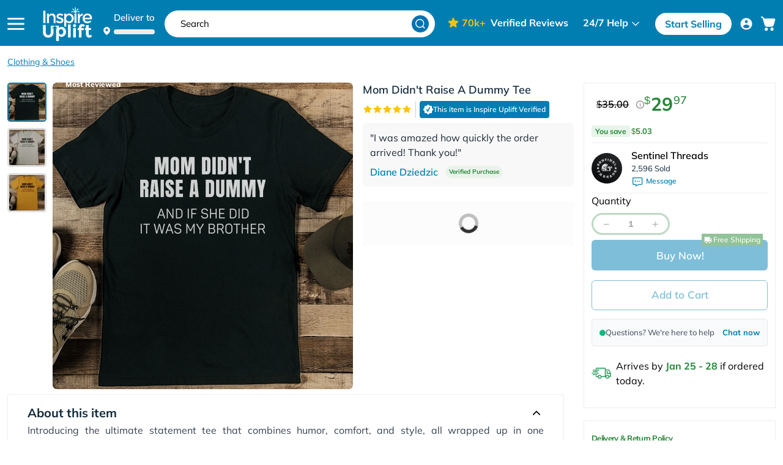

--- FILE ---
content_type: text/html; charset=utf-8
request_url: https://www.inspireuplift.com/Mom-Didn-T-Raise-A-Dummy-Tee/iu/1122583
body_size: 76638
content:
<!DOCTYPE html><html><head><script>(function(w,i,g){w[g]=w[g]||[];if(typeof w[g].push=='function')w[g].push(i)})
(window,'GTM-T2MZFWF','google_tags_first_party');</script><script>(function(w,d,s,l){w[l]=w[l]||[];(function(){w[l].push(arguments);})('set', 'developer_id.dY2E1Nz', true);
		var f=d.getElementsByTagName(s)[0],
		j=d.createElement(s);j.async=true;j.src='/lzff/';
		f.parentNode.insertBefore(j,f);
		})(window,document,'script','dataLayer');</script><meta charSet="utf-8"/><meta http-equiv="X-UA-Compatible" content="IE=edge,chrome=1"/><meta name="viewport" content="width=device-width, initial-scale=1.0, user-scalable = no"/><script defer="" async="" src="https://d13iups0onme85.cloudfront.net/03397b19.js" type="1ecf04caace26a4e3a8ddfe5-text/javascript"></script><link rel="preload" href="/fonts/Mulish-Light.woff" as="font" type="font/woff" crossorigin="anonymous"/><link rel="prefetch" href="/fonts/Mulish-Bold.woff2" as="font" type="font/woff2" crossorigin="anonymous"/><link rel="prefetch" href="/fonts/Mulish-Regular.woff2" as="font" type="font/woff2" crossorigin="anonymous"/><link rel="icon" type="image/png" sizes="48x48" href="/favicons/favicon-48x48.png"/><link rel="icon" type="image/png" sizes="32x32" href="/favicons/favicon-32x32.png"/><script type="1ecf04caace26a4e3a8ddfe5-text/javascript" src="//cdn-4.convertexperiments.com/v1/js/10047789-10049112.js?environment=production" async="" defer=""></script><title>Mom Didn&#x27;t Raise A Dummy Tee | Inspire Uplift</title><meta name="description" content="This t-shirt is everything you&#x27;ve dreamed of and more. It feels soft and lightweight, with the right amount of stretch. It&#x27;s comfortable and flattering for all."/><meta property="og:type" content="product"/><meta property="og:site_name" content="Inspire Uplift"/><meta property="og:title" content="Mom Didn&#x27;t Raise A Dummy Tee | Inspire Uplift"/><meta property="og:description" content="This t-shirt is everything you&#x27;ve dreamed of and more. It feels soft and lightweight, with the right amount of stretch. It&#x27;s comfortable and flattering for all."/><meta property="og:image" content="https://cdn.inspireuplift.com/uploads/images/seller_products/1686569902_Black.png"/><meta property="og:url" content="https://www.inspireuplift.com/Mom-Didn-T-Raise-A-Dummy-Tee/iu/1122583"/><meta http-equiv="content-language" content="en-US"/><link rel="canonical" href="https://www.inspireuplift.com/Mom-Didn-T-Raise-A-Dummy-Tee/iu/1122583"/><link rel="alternate" href="https://www.inspireuplift.com/Mom-Didn-T-Raise-A-Dummy-Tee/iu/1122583" hrefLang="en"/><link rel="alternate" href="https://www.inspireuplift.com/Mom-Didn-T-Raise-A-Dummy-Tee/iu/1122583" hrefLang="en-us"/><link rel="alternate" href="https://www.inspireuplift.com/ca/Mom-Didn-T-Raise-A-Dummy-Tee/iu/1122583" hrefLang="en-ca"/><link rel="alternate" href="https://www.inspireuplift.com/nz/Mom-Didn-T-Raise-A-Dummy-Tee/iu/1122583" hrefLang="en-nz"/><link rel="alternate" href="https://www.inspireuplift.com/uk/Mom-Didn-T-Raise-A-Dummy-Tee/iu/1122583" hrefLang="en-gb"/><link rel="alternate" href="https://www.inspireuplift.com/au/Mom-Didn-T-Raise-A-Dummy-Tee/iu/1122583" hrefLang="en-au"/><link rel="alternate" href="https://www.inspireuplift.com/Mom-Didn-T-Raise-A-Dummy-Tee/iu/1122583" hrefLang="x-default"/><script type="application/ld+json">{"@type":"Product","offers":{"@type":"AggregateOffer","highPrice":"29.97","lowPrice":"29.97","priceCurrency":"USD","offers":[{"@type":"Offer","url":"https://www.inspireuplift.com/Mom-Didn-T-Raise-A-Dummy-Tee/iu/1122583?variant=41362348","priceCurrency":"USD","sku":"BMXXJ036JX-1","alternateName":"Mom Didn't Raise A Dummy Tee","price":"29.97","priceValidUntil":"2027-01-22","availability":"https://schema.org/InStock","seller":{"@type":"Organization","name":"InspireUplift"}},{"@type":"Offer","url":"https://www.inspireuplift.com/Mom-Didn-T-Raise-A-Dummy-Tee/iu/1122583?variant=41362349","priceCurrency":"USD","sku":"BMXXJ036JX-2","alternateName":"Mom Didn't Raise A Dummy Tee","price":"29.97","priceValidUntil":"2027-01-22","availability":"https://schema.org/InStock","seller":{"@type":"Organization","name":"InspireUplift"}},{"@type":"Offer","url":"https://www.inspireuplift.com/Mom-Didn-T-Raise-A-Dummy-Tee/iu/1122583?variant=41362350","priceCurrency":"USD","sku":"BMXXJ036JX-3","alternateName":"Mom Didn't Raise A Dummy Tee","price":"29.97","priceValidUntil":"2027-01-22","availability":"https://schema.org/InStock","seller":{"@type":"Organization","name":"InspireUplift"}},{"@type":"Offer","url":"https://www.inspireuplift.com/Mom-Didn-T-Raise-A-Dummy-Tee/iu/1122583?variant=41362351","priceCurrency":"USD","sku":"BMXXJ036JX-4","alternateName":"Mom Didn't Raise A Dummy Tee","price":"29.97","priceValidUntil":"2027-01-22","availability":"https://schema.org/InStock","seller":{"@type":"Organization","name":"InspireUplift"}},{"@type":"Offer","url":"https://www.inspireuplift.com/Mom-Didn-T-Raise-A-Dummy-Tee/iu/1122583?variant=41362352","priceCurrency":"USD","sku":"BMXXJ036JX-5","alternateName":"Mom Didn't Raise A Dummy Tee","price":"32.97","priceValidUntil":"2027-01-22","availability":"https://schema.org/InStock","seller":{"@type":"Organization","name":"InspireUplift"}},{"@type":"Offer","url":"https://www.inspireuplift.com/Mom-Didn-T-Raise-A-Dummy-Tee/iu/1122583?variant=41362353","priceCurrency":"USD","sku":"BMXXJ036JX-6","alternateName":"Mom Didn't Raise A Dummy Tee","price":"32.97","priceValidUntil":"2027-01-22","availability":"https://schema.org/InStock","seller":{"@type":"Organization","name":"InspireUplift"}},{"@type":"Offer","url":"https://www.inspireuplift.com/Mom-Didn-T-Raise-A-Dummy-Tee/iu/1122583?variant=41362354","priceCurrency":"USD","sku":"BMXXJ036JX-7","alternateName":"Mom Didn't Raise A Dummy Tee","price":"29.97","priceValidUntil":"2027-01-22","availability":"https://schema.org/InStock","seller":{"@type":"Organization","name":"InspireUplift"}},{"@type":"Offer","url":"https://www.inspireuplift.com/Mom-Didn-T-Raise-A-Dummy-Tee/iu/1122583?variant=41362355","priceCurrency":"USD","sku":"BMXXJ036JX-8","alternateName":"Mom Didn't Raise A Dummy Tee","price":"29.97","priceValidUntil":"2027-01-22","availability":"https://schema.org/InStock","seller":{"@type":"Organization","name":"InspireUplift"}},{"@type":"Offer","url":"https://www.inspireuplift.com/Mom-Didn-T-Raise-A-Dummy-Tee/iu/1122583?variant=41362356","priceCurrency":"USD","sku":"BMXXJ036JX-9","alternateName":"Mom Didn't Raise A Dummy Tee","price":"29.97","priceValidUntil":"2027-01-22","availability":"https://schema.org/InStock","seller":{"@type":"Organization","name":"InspireUplift"}},{"@type":"Offer","url":"https://www.inspireuplift.com/Mom-Didn-T-Raise-A-Dummy-Tee/iu/1122583?variant=41362357","priceCurrency":"USD","sku":"BMXXJ036JX-10","alternateName":"Mom Didn't Raise A Dummy Tee","price":"29.97","priceValidUntil":"2027-01-22","availability":"https://schema.org/InStock","seller":{"@type":"Organization","name":"InspireUplift"}},{"@type":"Offer","url":"https://www.inspireuplift.com/Mom-Didn-T-Raise-A-Dummy-Tee/iu/1122583?variant=41362358","priceCurrency":"USD","sku":"BMXXJ036JX-11","alternateName":"Mom Didn't Raise A Dummy Tee","price":"32.97","priceValidUntil":"2027-01-22","availability":"https://schema.org/InStock","seller":{"@type":"Organization","name":"InspireUplift"}},{"@type":"Offer","url":"https://www.inspireuplift.com/Mom-Didn-T-Raise-A-Dummy-Tee/iu/1122583?variant=41362359","priceCurrency":"USD","sku":"BMXXJ036JX-12","alternateName":"Mom Didn't Raise A Dummy Tee","price":"32.97","priceValidUntil":"2027-01-22","availability":"https://schema.org/InStock","seller":{"@type":"Organization","name":"InspireUplift"}},{"@type":"Offer","url":"https://www.inspireuplift.com/Mom-Didn-T-Raise-A-Dummy-Tee/iu/1122583?variant=41362360","priceCurrency":"USD","sku":"BMXXJ036JX-13","alternateName":"Mom Didn't Raise A Dummy Tee","price":"29.97","priceValidUntil":"2027-01-22","availability":"https://schema.org/InStock","seller":{"@type":"Organization","name":"InspireUplift"}},{"@type":"Offer","url":"https://www.inspireuplift.com/Mom-Didn-T-Raise-A-Dummy-Tee/iu/1122583?variant=41362361","priceCurrency":"USD","sku":"BMXXJ036JX-14","alternateName":"Mom Didn't Raise A Dummy Tee","price":"29.97","priceValidUntil":"2027-01-22","availability":"https://schema.org/InStock","seller":{"@type":"Organization","name":"InspireUplift"}},{"@type":"Offer","url":"https://www.inspireuplift.com/Mom-Didn-T-Raise-A-Dummy-Tee/iu/1122583?variant=41362362","priceCurrency":"USD","sku":"BMXXJ036JX-15","alternateName":"Mom Didn't Raise A Dummy Tee","price":"29.97","priceValidUntil":"2027-01-22","availability":"https://schema.org/InStock","seller":{"@type":"Organization","name":"InspireUplift"}},{"@type":"Offer","url":"https://www.inspireuplift.com/Mom-Didn-T-Raise-A-Dummy-Tee/iu/1122583?variant=41362363","priceCurrency":"USD","sku":"BMXXJ036JX-16","alternateName":"Mom Didn't Raise A Dummy Tee","price":"29.97","priceValidUntil":"2027-01-22","availability":"https://schema.org/InStock","seller":{"@type":"Organization","name":"InspireUplift"}},{"@type":"Offer","url":"https://www.inspireuplift.com/Mom-Didn-T-Raise-A-Dummy-Tee/iu/1122583?variant=41362364","priceCurrency":"USD","sku":"BMXXJ036JX-17","alternateName":"Mom Didn't Raise A Dummy Tee","price":"32.97","priceValidUntil":"2027-01-22","availability":"https://schema.org/InStock","seller":{"@type":"Organization","name":"InspireUplift"}},{"@type":"Offer","url":"https://www.inspireuplift.com/Mom-Didn-T-Raise-A-Dummy-Tee/iu/1122583?variant=41362365","priceCurrency":"USD","sku":"BMXXJ036JX-18","alternateName":"Mom Didn't Raise A Dummy Tee","price":"32.97","priceValidUntil":"2027-01-22","availability":"https://schema.org/InStock","seller":{"@type":"Organization","name":"InspireUplift"}}],"shippingDetails":{"@type":"OfferShippingDetails","deliveryTime":{"@type":"ShippingDeliveryTime","businessDays":{"@type":"OpeningHoursSpecification","dayOfWeek":["https://schema.org/Monday","https://schema.org/Tuesday","https://schema.org/Wednesday","https://schema.org/Thursday","https://schema.org/Friday"]},"cutoffTime":"12:00:15Z","handlingTime":{"@type":"QuantitativeValue","minValue":1,"maxValue":3,"unitCode":"d"},"transitTime":{"@type":"QuantitativeValue","minValue":5,"maxValue":7,"unitCode":"d"}},"shippingRate":{"@type":"MonetaryAmount","value":"0","currency":"USD"}}},"@context":"https://schema.org/","name":"Mom Didn't Raise A Dummy Tee","category":"Clothing & Shoes","url":"https://www.inspireuplift.com/Mom-Didn-T-Raise-A-Dummy-Tee/iu/1122583","sku":"BMXXJ036JX","image":[{"@type":"ImageObject","contentUrl":"https://cdn.inspireuplift.com/uploads/images/seller_products/1686569902_Black.png","author":{"@type":"Thing","name":"Sentinel Threads"}},{"@type":"ImageObject","contentUrl":"https://cdn.inspireuplift.com/uploads/images/seller_products/1686569902_Gray.png","author":{"@type":"Thing","name":"Sentinel Threads"}},{"@type":"ImageObject","contentUrl":"https://cdn.inspireuplift.com/uploads/images/seller_products/1686569902_Mustard.png","author":{"@type":"Thing","name":"Sentinel Threads"}}],"description":"Introducing the ultimate statement tee that combines humor, comfort, and style, all wrapped up in one unforgettable package. This shirt features a witty message to spark conversation and laughs: \"Mom Didn't Raise A Dummy&nbsp;\"Crafted with high-quality, soft fabric, our tee offers a snug fit to accentuate your masculine physique. The breathable material ensures you stay cool and comfortable, turning heads while feeling at ease.This playful tee breaks the ice and gets people talking, making it the perfect addition to your wardrobe. So why settle for blending in when you can stand out and leave a lasting impression?Upgrade your style and make every day count with this attention-grabbing, tongue-in-cheek tee. After all, life's too short for boring shirts and forgettable encounters. High-quality, soft fabric ensures a comfortable fit and a luxurious feel against your skin. Eye-catching design sparks conversation, making it a perfect icebreaker for social gatherings. Available in sizes Small to 3XL, catering to a wide range of body types and ensuring a great fit. Versatile style: pair with jeans for a casual look or dress it up with a blazer for a smart-casual vibe. Easy care: machine wash cold with like colors, tumble dry low; avoid ironing over the printed design. Size guide S M L XL 2XL 3XL Length (inches) 28 29 30 31 32 33 Width (inches) 18 20 22 24 26 28 &nbsp;","brand":{"@type":"Brand","name":"Sentinel Threads"},"aggregateRating":{"@type":"AggregateRating","ratingValue":5,"reviewCount":1},"review":[{"@type":"Review","reviewRating":{"@type":"Rating","ratingValue":5,"bestRating":5},"datePublished":"2024-01-17","reviewBody":"I was amazed how quickly the order arrived! Thank you!","author":{"@type":"Person","name":"Diane Dziedzic"}}]}</script><script type="application/ld+json">{"@context":"https://schema.org/","@type":"BreadcrumbList","itemListElement":[{"@context":"https://schema.org","@type":"ListItem","name":"Clothing & Shoes","item":"https://www.inspireuplift.com/c/clothing-and-shoes","position":1}]}</script><link rel="preload" href="/resizer/?image=https://cdn.inspireuplift.com/uploads/images/seller_products/1686569902_Black.png&amp;width=600&amp;height=600&amp;quality=80&amp;format=auto&amp;fit=pad" as="image" media="(min-width: 451px)"/><link media="(max-width: 412px)" rel="preload" href="/resizer/?image=https://cdn.inspireuplift.com/uploads/images/seller_products/1686569902_Black.png&amp;width=400&amp;height=400&amp;quality=80&amp;format=auto&amp;fit=pad" as="image"/><link media="(max-width: 360px)" rel="preload" href="/resizer/?image=https://cdn.inspireuplift.com/uploads/images/seller_products/1686569902_Black.png&amp;width=360&amp;height=360&amp;quality=80&amp;format=auto&amp;fit=pad" as="image"/><meta name="next-head-count" content="32"/><link rel="preload" href="/_next/static/css/bc13c08c93632d40.css" as="style" crossorigin="anonymous"/><link rel="stylesheet" href="/_next/static/css/bc13c08c93632d40.css" crossorigin="anonymous" data-n-g=""/><link rel="preload" href="/_next/static/css/2989453e63e7677c.css" as="style" crossorigin="anonymous"/><link rel="stylesheet" href="/_next/static/css/2989453e63e7677c.css" crossorigin="anonymous"/><noscript data-n-css=""></noscript><script defer="" crossorigin="anonymous" nomodule="" src="/_next/static/chunks/polyfills-c67a75d1b6f99dc8.js" type="1ecf04caace26a4e3a8ddfe5-text/javascript"></script><script defer="" src="/_next/static/chunks/3755.f268de4ef9e41d81.js" crossorigin="anonymous" type="1ecf04caace26a4e3a8ddfe5-text/javascript"></script><script defer="" src="/_next/static/chunks/2523.a4e886720b65f0b2.js" crossorigin="anonymous" type="1ecf04caace26a4e3a8ddfe5-text/javascript"></script><script defer="" src="/_next/static/chunks/1992.55122933b097019b.js" crossorigin="anonymous" type="1ecf04caace26a4e3a8ddfe5-text/javascript"></script><script defer="" src="/_next/static/chunks/6841.0d59b25d35c828db.js" crossorigin="anonymous" type="1ecf04caace26a4e3a8ddfe5-text/javascript"></script><script defer="" src="/_next/static/chunks/7345.aa1c2ad144012519.js" crossorigin="anonymous" type="1ecf04caace26a4e3a8ddfe5-text/javascript"></script><script defer="" src="/_next/static/chunks/1358-54692168802debcf.js" crossorigin="anonymous" type="1ecf04caace26a4e3a8ddfe5-text/javascript"></script><script defer="" src="/_next/static/chunks/8058.dde586456c0d8222.js" crossorigin="anonymous" type="1ecf04caace26a4e3a8ddfe5-text/javascript"></script><script defer="" src="/_next/static/chunks/547-d3cf2457cf18c43e.js" crossorigin="anonymous" type="1ecf04caace26a4e3a8ddfe5-text/javascript"></script><script defer="" src="/_next/static/chunks/373-0fd07709cbd8eb37.js" crossorigin="anonymous" type="1ecf04caace26a4e3a8ddfe5-text/javascript"></script><script defer="" src="/_next/static/chunks/6429.bb46f53fc7e98bad.js" crossorigin="anonymous" type="1ecf04caace26a4e3a8ddfe5-text/javascript"></script><script defer="" src="/_next/static/chunks/4793.eee854c385ddda6e.js" crossorigin="anonymous" type="1ecf04caace26a4e3a8ddfe5-text/javascript"></script><script defer="" src="/_next/static/chunks/594.4f64e7fcd0d6e7cd.js" crossorigin="anonymous" type="1ecf04caace26a4e3a8ddfe5-text/javascript"></script><script src="/_next/static/chunks/webpack-deb5149c320c99a9.js" defer="" crossorigin="anonymous" type="1ecf04caace26a4e3a8ddfe5-text/javascript"></script><script src="/_next/static/chunks/framework-3c2b2ea11736477d.js" defer="" crossorigin="anonymous" type="1ecf04caace26a4e3a8ddfe5-text/javascript"></script><script src="/_next/static/chunks/main-b98b6d7fb8c116a6.js" defer="" crossorigin="anonymous" type="1ecf04caace26a4e3a8ddfe5-text/javascript"></script><script src="/_next/static/chunks/pages/_app-c3fc31ef4b5d1483.js" defer="" crossorigin="anonymous" type="1ecf04caace26a4e3a8ddfe5-text/javascript"></script><script src="/_next/static/chunks/f389acab-6e8a9089e8cbc9be.js" defer="" crossorigin="anonymous" type="1ecf04caace26a4e3a8ddfe5-text/javascript"></script><script src="/_next/static/chunks/ea88be26-9cdaab1ff4fd6887.js" defer="" crossorigin="anonymous" type="1ecf04caace26a4e3a8ddfe5-text/javascript"></script><script src="/_next/static/chunks/9382-622ad4c95a22970a.js" defer="" crossorigin="anonymous" type="1ecf04caace26a4e3a8ddfe5-text/javascript"></script><script src="/_next/static/chunks/6066-7a769053aae6c5d5.js" defer="" crossorigin="anonymous" type="1ecf04caace26a4e3a8ddfe5-text/javascript"></script><script src="/_next/static/chunks/9260-5ce475564206be79.js" defer="" crossorigin="anonymous" type="1ecf04caace26a4e3a8ddfe5-text/javascript"></script><script src="/_next/static/chunks/7831-b6ec4bfc6b1b0f76.js" defer="" crossorigin="anonymous" type="1ecf04caace26a4e3a8ddfe5-text/javascript"></script><script src="/_next/static/chunks/5552-167a8edefdca0be6.js" defer="" crossorigin="anonymous" type="1ecf04caace26a4e3a8ddfe5-text/javascript"></script><script src="/_next/static/chunks/7549-0b289c2c54bde5b9.js" defer="" crossorigin="anonymous" type="1ecf04caace26a4e3a8ddfe5-text/javascript"></script><script src="/_next/static/chunks/8919-db40b6e7724be09c.js" defer="" crossorigin="anonymous" type="1ecf04caace26a4e3a8ddfe5-text/javascript"></script><script src="/_next/static/chunks/pages/%5Bsegment1%5D/iu/%5BproductId%5D-3d09d7071d8254bd.js" defer="" crossorigin="anonymous" type="1ecf04caace26a4e3a8ddfe5-text/javascript"></script><script src="/_next/static/qir5miNCEt-_X-inDboXH/_buildManifest.js" defer="" crossorigin="anonymous" type="1ecf04caace26a4e3a8ddfe5-text/javascript"></script><script src="/_next/static/qir5miNCEt-_X-inDboXH/_ssgManifest.js" defer="" crossorigin="anonymous" type="1ecf04caace26a4e3a8ddfe5-text/javascript"></script><style id="__jsx-2382129694">.skeleton-text.jsx-2382129694{width:100%;height:44px;background:#e0e0e0;-webkit-border-radius:4px;-moz-border-radius:4px;border-radius:4px;-webkit-animation:shimmer 1.5s infinite linear;-moz-animation:shimmer 1.5s infinite linear;-o-animation:shimmer 1.5s infinite linear;animation:shimmer 1.5s infinite linear;max-width:550px}@-webkit-keyframes shimmer{0%{background-position:100%}100%{background-position:-100%}}@-moz-keyframes shimmer{0%{background-position:100%}100%{background-position:-100%}}@-o-keyframes shimmer{0%{background-position:100%}100%{background-position:-100%}}@keyframes shimmer{0%{background-position:100%}100%{background-position:-100%}}.skeleton-text.jsx-2382129694{background:-webkit-linear-gradient(left,#e0e0e0 25%,#f5f5f5 50%,#e0e0e0 75%);background:-moz-linear-gradient(left,#e0e0e0 25%,#f5f5f5 50%,#e0e0e0 75%);background:-o-linear-gradient(left,#e0e0e0 25%,#f5f5f5 50%,#e0e0e0 75%);background:linear-gradient(90deg,#e0e0e0 25%,#f5f5f5 50%,#e0e0e0 75%);-webkit-background-size:200%100%;-moz-background-size:200%100%;-o-background-size:200%100%;background-size:200%100%}</style></head><body><div id="__next"><div class="floating-cta-product
			 "><div id="fb-root"></div><div class="hidden"></div><div class="hidden"></div><div class="lg:hidden deliver-section-header-main block w-full false"><div id="delivery-popup-container" class=" lg:ml-4 flex items-center lg:items-end cursor-pointer delivery-popup-open-container h-[1.75rem] sm:h-11 bg-[#04678F] lg:h-auto lg:bg-transparent lg:p-0 px-4 lg:w-auto w-full"><div class="delivery-popup-image-section"><svg xmlns="http://www.w3.org/2000/svg" width="11" height="14" viewBox="0 0 15 19" fill="none" class="h-3.5 lg:mr-1.5 mr-2.5 lg:mb-0.5"><path d="M14.9226 7.46325C14.9226 13.1905 7.55895 18.0996 7.55895 18.0996C7.55895 18.0996 0.195312 13.1905 0.195312 7.46325C0.195313 5.51029 0.971122 3.63732 2.35207 2.25637C3.73302 0.875419 5.60599 0.0996094 7.55895 0.0996094C9.51191 0.0996094 11.3849 0.875419 12.7658 2.25637C14.1468 3.63732 14.9226 5.51029 14.9226 7.46325Z" fill="white"></path><path d="M7.55859 9.85156C9.21545 9.85156 10.5586 8.50842 10.5586 6.85156C10.5586 5.19471 9.21545 3.85156 7.55859 3.85156C5.90174 3.85156 4.55859 5.19471 4.55859 6.85156C4.55859 8.50842 5.90174 9.85156 7.55859 9.85156Z" fill="#3E7EB3"></path></svg></div><div class=" flex lg:block "><div class="lg:text-15 font-semibold delivery-country-name-section flex lg:block flex-wrap text-white">Deliver to<span class="lg:hidden"> </span><div class=" text-base local-country-name-section font-semibold lg:leading-5 max-w-[200px] xl:max-w-[160px] truncate "><span class="h-2 inline-block min-w-[50px] w-full rounded" style="background:linear-gradient( 100deg, rgba(255, 255, 255, 0) 40%, rgba(255, 255, 255, 0.5) 50%, rgba(255, 255, 255, 0) 60% ) #ededed;background-size:200% 100%;background-position-x:180%;animation:1s loading ease-in-out infinite"></span></div></div></div></div></div><div class=" usps-above-header product-page-usps  "><div class="v_uspsHead"><div class="v_uspwrap"><span class="v_usp free-shipping-section"><svg version="1.1" id="Layer_1" x="0px" y="0px" viewBox="0 0 136.5 84.2"><path class="st0" d="M24.2,20.9h-8.9c-0.5,0-0.9,0.1-1.3,0.2c-0.3,0.1-0.6,0.4-0.8,0.8c-0.2,0.4-0.3,0.9-0.2,1.3v14.3 c0,0.6,0.1,1.2,0.5,1.7c0.7,0.8,2,0.8,2.7,0c0,0,0,0,0,0c0.4-0.5,0.6-1.1,0.5-1.7v-5.3c0-0.4,0.3-0.8,0.7-0.8c0,0,0,0,0,0H23 c0.5,0,0.9-0.1,1.3-0.4c0.3-0.3,0.4-0.6,0.4-1c0-0.4-0.1-0.7-0.4-1c-0.4-0.3-0.8-0.5-1.3-0.4h-5.5c-0.4,0-0.8-0.3-0.8-0.8 c0,0,0,0,0,0v-3.2c0-0.4,0.3-0.8,0.7-0.8c0,0,0,0,0,0h6.7c0.5,0,1-0.1,1.3-0.4c0.6-0.6,0.6-1.5,0-2.1c0,0,0,0,0,0 C25.2,21,24.7,20.9,24.2,20.9z M42.3,33.6L42.3,33.6c-0.7-0.7-0.9-1.1-1.2-1.4c-0.3-0.3-0.2-0.8,0.1-1.1c0,0,0,0,0.1,0 c0.7-0.5,1.3-1.1,1.8-1.7c0.8-0.9,1.2-2.1,1.2-3.3c0-0.7-0.1-1.3-0.3-1.9c-0.2-0.6-0.6-1.1-1-1.6c-0.4-0.4-1-0.8-1.5-1 c-0.5-0.2-1.1-0.4-1.7-0.5c-0.7-0.1-1.4-0.1-2.2-0.1h-6.1c-0.6-0.1-1.3,0.1-1.8,0.5c-0.4,0.5-0.6,1.1-0.5,1.8v14.3 c0,0.6,0.1,1.2,0.5,1.7c0.4,0.4,0.9,0.6,1.4,0.6c0.5,0,1-0.2,1.4-0.6c0.4-0.5,0.6-1.1,0.6-1.7v-5h1.3c0.7,0,2.5-0.2,3,0.3 c0.6,0.7,1,1.4,1.5,2.1l1.5,2.5c0.3,0.6,0.6,1,0.8,1.3c0.2,0.3,0.5,0.5,0.8,0.8c0.3,0.2,0.7,0.3,1.1,0.3c0.3,0,0.6-0.1,0.9-0.2 c0.3-0.1,0.5-0.3,0.6-0.6c0.1-0.2,0.2-0.5,0.2-0.8c-0.1-0.4-0.2-0.9-0.4-1.2C43.7,35.8,43.1,34.6,42.3,33.6z M28.6,64.3 c-3.5,0-6.4,2.9-6.4,6.4l0,0c0,3.5,2.9,6.4,6.4,6.4c3.5,0,6.4-2.9,6.4-6.4l0,0C35,67.2,32.2,64.3,28.6,64.3z M136.4,55.2 c0-2.4-0.6-4.9-1.6-7.1l-9.9-22.4c-1.7-3.8-5.5-6.3-9.7-6.3H90.8V5.5c0-3.1-2.5-5.5-5.5-5.5H5.5C2.5,0,0,2.5,0,5.5v61.2 c0,3.1,2.5,5.5,5.5,5.5h9.8c0.8,7.4,7.4,12.7,14.8,11.9c6.2-0.7,11.2-5.6,11.9-11.9h56.4c0.8,7.4,7.5,12.6,14.8,11.8 c6.2-0.7,11.1-5.6,11.8-11.8h1c5.8,0,10.6-4.7,10.6-10.6c0-0.1,0-0.1,0-0.2L136.4,55.2z M39,70.8c0,5.7-4.7,10.4-10.4,10.4 c-5.7,0-10.4-4.7-10.4-10.4c0-5.7,4.7-10.4,10.4-10.4c0,0,0,0,0,0C34.4,60.4,39,65,39,70.8L39,70.8z M87.8,57.3H43.3v3h44.5v8.9 H41.9c-0.8-7.4-7.4-12.7-14.8-11.9C20.9,58.1,16,63,15.3,69.2H5.5c-1.4,0-2.5-1.1-2.5-2.5v-6.4h10.1v-3H3V5.5C3,4.1,4.1,3,5.5,3 h79.7c1.4,0,2.5,1.1,2.5,2.5L87.8,57.3z M122,70.8c0,5.7-4.7,10.4-10.4,10.4c-5.7,0-10.4-4.7-10.4-10.4s4.7-10.4,10.4-10.4 C117.3,60.4,122,65,122,70.8L122,70.8z M125.7,43.9c-0.1,0.2-0.2,0.3-0.4,0.3c-0.3,0-0.5,0-0.8,0h-18.7c-3.1,0-5.6-2.5-5.6-5.6 c0-3.1,2.6-5.6,5.6-5.6h14.4c0.6,0,1.1,0.3,1.4,0.9l4.2,9.5l0,0C125.8,43.5,125.8,43.8,125.7,43.9L125.7,43.9z M111.6,64.3 c-3.5,0-6.4,2.9-6.4,6.4c0,3.5,2.9,6.4,6.4,6.4c3.5,0,6.4-2.9,6.4-6.4c0,0,0,0,0,0C118,67.2,115.1,64.4,111.6,64.3L111.6,64.3z M60.9,36.5h-8c-0.4,0-0.8-0.3-0.8-0.8l0,0V32c0-0.4,0.3-0.8,0.8-0.8l0,0h7.9c0.5,0,0.9-0.1,1.3-0.4c0.3-0.3,0.4-0.6,0.4-1 c0-0.4-0.1-0.7-0.4-1c-0.4-0.3-0.8-0.4-1.3-0.4h-7.9c-0.4,0-0.8-0.3-0.8-0.7c0,0,0,0,0,0v-3c0-0.4,0.3-0.8,0.7-0.8c0,0,0,0,0,0h7.7 c0.5,0,1-0.1,1.3-0.4c0.6-0.6,0.6-1.5,0-2.1c0,0,0,0,0,0c-0.4-0.3-0.9-0.4-1.3-0.4h-10c-0.4,0-0.9,0.1-1.3,0.2 c-0.3,0.1-0.6,0.4-0.8,0.8c-0.2,0.4-0.3,0.9-0.2,1.3v14c-0.2,1.1,0.5,2.1,1.6,2.3c0.2,0,0.5,0,0.7,0h10.2c0.5,0,1-0.1,1.3-0.4 c0.3-0.3,0.5-0.8,0.4-1.2c0-0.4-0.1-0.8-0.5-1.1C61.8,36.6,61.4,36.5,60.9,36.5z M78.6,36.5h-8c-0.4,0-0.8-0.3-0.8-0.8V32 c0-0.4,0.3-0.8,0.8-0.8h7.6c0.5,0,0.9-0.1,1.3-0.4c0.3-0.3,0.4-0.6,0.4-1c0-0.4-0.1-0.7-0.4-1c-0.4-0.3-0.8-0.4-1.3-0.4h-7.6 c-0.4,0-0.8-0.3-0.8-0.7c0,0,0,0,0,0v-3c0-0.4,0.3-0.8,0.7-0.8c0,0,0,0,0,0h7.7c0.5,0,1-0.1,1.3-0.4c0.6-0.6,0.6-1.5,0-2.1 c0,0,0,0,0,0c-0.4-0.3-0.9-0.4-1.3-0.4h-10c-0.5,0-0.9,0.1-1.3,0.2c-0.3,0.1-0.6,0.4-0.8,0.8c-0.2,0.4-0.3,0.9-0.2,1.3v14 c-0.2,1.1,0.5,2.1,1.6,2.3c0.2,0,0.5,0,0.7,0h10.3c0.5,0,1-0.2,1.4-0.5c0.3-0.3,0.4-0.7,0.4-1.1c0-0.4-0.1-0.8-0.4-1.1 C79.6,36.6,79.1,36.5,78.6,36.5z M39.7,27.9c-0.4,0.4-0.9,0.7-1.4,0.8c-0.7,0.2-1.5,0.3-2.3,0.2h-2.6c-0.4,0-0.8-0.3-0.8-0.7 c0,0,0,0,0,0v-3.6c0-0.4,0.3-0.8,0.8-0.8l0,0h2.7c0.9,0,1.8,0,2.6,0.3c0.4,0.2,0.8,0.5,1.1,0.9c0.3,0.4,0.4,0.9,0.4,1.4 C40.3,26.9,40.1,27.4,39.7,27.9z"></path></svg><span>Free Shipping</span></span><div class="v_usp"><ul class="multi_usp_items"><li><svg version="1.1" id="Layer_1" x="0px" y="0px" viewBox="0 0 63.2 61.2" class="v-user original "><path class="st0" d="M50.3,24c11.1-7.9,1.9-25.8-10.9-21.4c-4.6-3.5-11-3.5-15.6,0C10.9-1.8,1.7,16.1,12.8,24C5.3,26.1,0,33,0,40.9 V54c0,2.5,2.1,4.6,4.6,4.6h5.1c0.3,0,0.6,0.2,0.7,0.4c0.6,1.3,1.9,2.1,3.4,2.2h35.6c1.5,0,2.8-0.8,3.4-2.2c0.1-0.3,0.4-0.4,0.7-0.4 c3.7,0,9.5,0.8,9.7-4.6C63.3,41.7,65.1,28.6,50.3,24z M43.2,5c14.1,0.6,10.6,21.8-2.9,17.8c3.8-3.4,5.4-9.1,3.7-14 c-0.5-1.4-1.2-2.6-2-3.8C42.4,5,42.8,5,43.2,5z M38.2,5.5c9.1,7.8-1.2,22.3-11.6,16.3C14.2,14.2,26.9-3.7,38.2,5.5z M10.8,13.9 c0.2-5.4,5.1-9.5,10.4-8.8c-0.6,0.8-1.1,1.6-1.5,2.5l0,0c-0.6,1.3-0.9,2.7-1.1,4l0,0c-0.5,4.1,1.2,8.4,4.3,11.2 C17,24.9,10.5,20.1,10.8,13.9L10.8,13.9z M3,54V40.9c0-8,6.5-14.5,14.5-14.5c-1.7,1.2-3.3,2.7-4.4,4.5c-4.4,5.5-2.6,17.4-2.9,24 c0,0.4-0.4,0.8-0.8,0.8H4.6C3.7,55.6,3,54.9,3,54z M48.6,58.2h-34c-0.9,0-1.6-0.7-1.6-1.6c0.1-2.3-0.3-17,0.3-18.9 c0.6-3.1,2.3-5.9,4.7-8c1.7-1.3,3.8-2.5,5.9-3.1c3.9-0.8,10.7-0.6,14.6-0.2c14.9,3.4,11.3,18.8,11.7,30.1 C50.2,57.5,49.4,58.2,48.6,58.2L48.6,58.2z M60.2,54c0,0.9-0.7,1.6-1.6,1.6H54c-0.4,0-0.8-0.4-0.8-0.8c-0.5-10.6,2.7-21.3-7.6-28.4 c8,0,14.5,6.5,14.5,14.5L60.2,54z"></path></svg><span>Served<span class="customer-count"></span> Customers</span></li><li><svg width="24" height="26" viewBox="0 0 24 26" fill="none" xmlns="http://www.w3.org/2000/svg"><path d="M11.6933 25.3518C12.065 25.5502 12.5314 25.549 12.9031 25.3505C23.0312 19.9098 23.7505 9.27978 23.7416 6.25728C23.7407 6.01435 23.6689 5.77698 23.535 5.57423C23.4012 5.37148 23.2112 5.21216 22.9882 5.11578L12.812 0.607931C12.6501 0.536545 12.475 0.499783 12.298 0.500001C12.1211 0.500219 11.9461 0.537411 11.7843 0.609195L1.67896 5.11704C1.45925 5.21348 1.27189 5.37104 1.13921 5.57096C1.00653 5.77087 0.934119 6.00472 0.9306 6.24463C0.88762 9.25197 1.49313 19.9047 11.6933 25.3518ZM8.13607 10.8637L11.0347 13.7623L16.4616 8.33549L18.249 10.1229L11.0347 17.3373L6.34861 12.6512L8.13607 10.8637Z" fill="white"></path></svg><span>Secure Payments</span></li><li><svg version="1.1" id="Layer_1" x="0px" y="0px" viewBox="0 0 63.2 61.2" class="v-user original "><path class="st0" d="M50.3,24c11.1-7.9,1.9-25.8-10.9-21.4c-4.6-3.5-11-3.5-15.6,0C10.9-1.8,1.7,16.1,12.8,24C5.3,26.1,0,33,0,40.9 V54c0,2.5,2.1,4.6,4.6,4.6h5.1c0.3,0,0.6,0.2,0.7,0.4c0.6,1.3,1.9,2.1,3.4,2.2h35.6c1.5,0,2.8-0.8,3.4-2.2c0.1-0.3,0.4-0.4,0.7-0.4 c3.7,0,9.5,0.8,9.7-4.6C63.3,41.7,65.1,28.6,50.3,24z M43.2,5c14.1,0.6,10.6,21.8-2.9,17.8c3.8-3.4,5.4-9.1,3.7-14 c-0.5-1.4-1.2-2.6-2-3.8C42.4,5,42.8,5,43.2,5z M38.2,5.5c9.1,7.8-1.2,22.3-11.6,16.3C14.2,14.2,26.9-3.7,38.2,5.5z M10.8,13.9 c0.2-5.4,5.1-9.5,10.4-8.8c-0.6,0.8-1.1,1.6-1.5,2.5l0,0c-0.6,1.3-0.9,2.7-1.1,4l0,0c-0.5,4.1,1.2,8.4,4.3,11.2 C17,24.9,10.5,20.1,10.8,13.9L10.8,13.9z M3,54V40.9c0-8,6.5-14.5,14.5-14.5c-1.7,1.2-3.3,2.7-4.4,4.5c-4.4,5.5-2.6,17.4-2.9,24 c0,0.4-0.4,0.8-0.8,0.8H4.6C3.7,55.6,3,54.9,3,54z M48.6,58.2h-34c-0.9,0-1.6-0.7-1.6-1.6c0.1-2.3-0.3-17,0.3-18.9 c0.6-3.1,2.3-5.9,4.7-8c1.7-1.3,3.8-2.5,5.9-3.1c3.9-0.8,10.7-0.6,14.6-0.2c14.9,3.4,11.3,18.8,11.7,30.1 C50.2,57.5,49.4,58.2,48.6,58.2L48.6,58.2z M60.2,54c0,0.9-0.7,1.6-1.6,1.6H54c-0.4,0-0.8-0.4-0.8-0.8c-0.5-10.6,2.7-21.3-7.6-28.4 c8,0,14.5,6.5,14.5,14.5L60.2,54z"></path></svg><span>Served<span class="customer-count"></span> Customers</span></li></ul></div><span class="v_usp"><svg width="26" height="26" viewBox="0 0 26 26" fill="none" xmlns="http://www.w3.org/2000/svg"><path d="M22.8359 0.5H2.83594C1.45719 0.5 0.335938 1.6175 0.335938 2.99V18.01C0.335938 19.3825 1.45719 20.5 2.83594 20.5H6.58594V25.5L14.5247 20.5H22.8359C24.2147 20.5 25.3359 19.3825 25.3359 18.01V2.99C25.3359 1.6175 24.2147 0.5 22.8359 0.5Z" fill="white"></path></svg><span>24/7 Live Chat</span></span></div></div></div><div class="header-outer-container min-h-[56px] category-hamburger-remove-variant sticky-header"><div class="bg-blue-light text-white  xl:h-[95px] h-16 flex justify-between main-header-container items-center min-h-[inherit relative header-test-mobile   false"><div class="w-full pt-1 pb-1 min-h-[100%] header-test-mobile-inner"><header class="header-container"><div class="xl:mt-2 container flex justify-between items-center h-full"><div class="flex items-center mr-4 sm:mr-7 xl:mr-0"><div class="mr-3 lg:mr-7 cursor-pointer xl:hidden hamburger-variant  false"><div class="relative"><span><svg xmlns="http://www.w3.org/2000/svg" width="28" height="20" viewBox="0 0 20 14" fill="none" class="header-hamburger-icon"><path d="M1 7H19" stroke="#fff" stroke-opacity="1" stroke-width="2" stroke-linecap="round" stroke-linejoin="round"></path><path d="M1 1H19" stroke="#fff" stroke-opacity="1" stroke-width="2" stroke-linecap="round" stroke-linejoin="round"></path><path d="M1 13H19" stroke="#fff" stroke-opacity="1" stroke-width="2" stroke-linecap="round" stroke-linejoin="round"></path></svg></span></div></div><div class="sidebar-wrapper lg:hidden" style="display:none"><div id="sidebar" class="pb-16"><aside class="sidebar-scroll-section" aria-label="Category sidebar"><div class="sidebar-links-container shop-section border-b border-[#bdbdbd91]"><nav aria-label="Category navigation"><div class="sidebar-links-container-title"><h5 class="text-black">Shop</h5></div><ul class="category-list"><li class="list-none"><div class="text-black text-base flex cursor-pointer justify-between items-center font-medium pr-6 py-2.5" role="button" aria-label="View Home, Garden &amp; Tools subcategories" tabindex="0"><span>Home, Garden &amp; Tools</span><svg width="5" height="9" viewBox="0 0 5 9" fill="none" xmlns="http://www.w3.org/2000/svg" aria-hidden="true"><path d="M0.174125 8.58384C0.395528 8.80539 0.764534 8.80539 0.985937 8.58384L4.86511 4.70213C4.90787 4.65943 4.94179 4.60871 4.96494 4.55287C4.98809 4.49704 5 4.43718 5 4.37673C5 4.31628 4.98809 4.25642 4.96494 4.20059C4.94179 4.14475 4.90787 4.09403 4.86511 4.05133L0.985936 0.169623C0.75992 -0.0565411 0.395527 -0.056541 0.169512 0.169623C-0.0565045 0.395787 -0.0565045 0.760418 0.169512 0.986582L3.55975 4.37442L0.169512 7.76688C-0.0518914 7.99304 -0.0518909 8.35768 0.174125 8.58384Z" fill="#11293B"></path></svg></div></li><li class="list-none"><div class="text-black text-base flex cursor-pointer justify-between items-center font-medium pr-6 py-2.5" role="button" aria-label="View Beauty &amp; Wellness subcategories" tabindex="0"><span>Beauty &amp; Wellness</span><svg width="5" height="9" viewBox="0 0 5 9" fill="none" xmlns="http://www.w3.org/2000/svg" aria-hidden="true"><path d="M0.174125 8.58384C0.395528 8.80539 0.764534 8.80539 0.985937 8.58384L4.86511 4.70213C4.90787 4.65943 4.94179 4.60871 4.96494 4.55287C4.98809 4.49704 5 4.43718 5 4.37673C5 4.31628 4.98809 4.25642 4.96494 4.20059C4.94179 4.14475 4.90787 4.09403 4.86511 4.05133L0.985936 0.169623C0.75992 -0.0565411 0.395527 -0.056541 0.169512 0.169623C-0.0565045 0.395787 -0.0565045 0.760418 0.169512 0.986582L3.55975 4.37442L0.169512 7.76688C-0.0518914 7.99304 -0.0518909 8.35768 0.174125 8.58384Z" fill="#11293B"></path></svg></div></li><li class="list-none"><div class="text-black text-base flex cursor-pointer justify-between items-center font-medium pr-6 py-2.5" role="button" aria-label="View Tech &amp; Electronics subcategories" tabindex="0"><span>Tech &amp; Electronics</span><svg width="5" height="9" viewBox="0 0 5 9" fill="none" xmlns="http://www.w3.org/2000/svg" aria-hidden="true"><path d="M0.174125 8.58384C0.395528 8.80539 0.764534 8.80539 0.985937 8.58384L4.86511 4.70213C4.90787 4.65943 4.94179 4.60871 4.96494 4.55287C4.98809 4.49704 5 4.43718 5 4.37673C5 4.31628 4.98809 4.25642 4.96494 4.20059C4.94179 4.14475 4.90787 4.09403 4.86511 4.05133L0.985936 0.169623C0.75992 -0.0565411 0.395527 -0.056541 0.169512 0.169623C-0.0565045 0.395787 -0.0565045 0.760418 0.169512 0.986582L3.55975 4.37442L0.169512 7.76688C-0.0518914 7.99304 -0.0518909 8.35768 0.174125 8.58384Z" fill="#11293B"></path></svg></div></li><li class="list-none"><div class="text-black text-base flex cursor-pointer justify-between items-center font-medium pr-6 py-2.5" role="button" aria-label="View Crafts &amp; DIY subcategories" tabindex="0"><span>Crafts &amp; DIY</span><svg width="5" height="9" viewBox="0 0 5 9" fill="none" xmlns="http://www.w3.org/2000/svg" aria-hidden="true"><path d="M0.174125 8.58384C0.395528 8.80539 0.764534 8.80539 0.985937 8.58384L4.86511 4.70213C4.90787 4.65943 4.94179 4.60871 4.96494 4.55287C4.98809 4.49704 5 4.43718 5 4.37673C5 4.31628 4.98809 4.25642 4.96494 4.20059C4.94179 4.14475 4.90787 4.09403 4.86511 4.05133L0.985936 0.169623C0.75992 -0.0565411 0.395527 -0.056541 0.169512 0.169623C-0.0565045 0.395787 -0.0565045 0.760418 0.169512 0.986582L3.55975 4.37442L0.169512 7.76688C-0.0518914 7.99304 -0.0518909 8.35768 0.174125 8.58384Z" fill="#11293B"></path></svg></div></li><li class="list-none"><div class="text-black text-base flex cursor-pointer justify-between items-center font-medium pr-6 py-2.5" role="button" aria-label="View Art &amp; Collectibles subcategories" tabindex="0"><span>Art &amp; Collectibles</span><svg width="5" height="9" viewBox="0 0 5 9" fill="none" xmlns="http://www.w3.org/2000/svg" aria-hidden="true"><path d="M0.174125 8.58384C0.395528 8.80539 0.764534 8.80539 0.985937 8.58384L4.86511 4.70213C4.90787 4.65943 4.94179 4.60871 4.96494 4.55287C4.98809 4.49704 5 4.43718 5 4.37673C5 4.31628 4.98809 4.25642 4.96494 4.20059C4.94179 4.14475 4.90787 4.09403 4.86511 4.05133L0.985936 0.169623C0.75992 -0.0565411 0.395527 -0.056541 0.169512 0.169623C-0.0565045 0.395787 -0.0565045 0.760418 0.169512 0.986582L3.55975 4.37442L0.169512 7.76688C-0.0518914 7.99304 -0.0518909 8.35768 0.174125 8.58384Z" fill="#11293B"></path></svg></div></li><li class="list-none"><div class="text-black text-base flex cursor-pointer justify-between items-center font-medium pr-6 py-2.5" role="button" aria-label="View Clothing &amp; Shoes subcategories" tabindex="0"><span>Clothing &amp; Shoes</span><svg width="5" height="9" viewBox="0 0 5 9" fill="none" xmlns="http://www.w3.org/2000/svg" aria-hidden="true"><path d="M0.174125 8.58384C0.395528 8.80539 0.764534 8.80539 0.985937 8.58384L4.86511 4.70213C4.90787 4.65943 4.94179 4.60871 4.96494 4.55287C4.98809 4.49704 5 4.43718 5 4.37673C5 4.31628 4.98809 4.25642 4.96494 4.20059C4.94179 4.14475 4.90787 4.09403 4.86511 4.05133L0.985936 0.169623C0.75992 -0.0565411 0.395527 -0.056541 0.169512 0.169623C-0.0565045 0.395787 -0.0565045 0.760418 0.169512 0.986582L3.55975 4.37442L0.169512 7.76688C-0.0518914 7.99304 -0.0518909 8.35768 0.174125 8.58384Z" fill="#11293B"></path></svg></div></li><li class="list-none"><div class="text-black text-base flex cursor-pointer justify-between items-center font-medium pr-6 py-2.5" role="button" aria-label="View Jewelry &amp; Accessories subcategories" tabindex="0"><span>Jewelry &amp; Accessories</span><svg width="5" height="9" viewBox="0 0 5 9" fill="none" xmlns="http://www.w3.org/2000/svg" aria-hidden="true"><path d="M0.174125 8.58384C0.395528 8.80539 0.764534 8.80539 0.985937 8.58384L4.86511 4.70213C4.90787 4.65943 4.94179 4.60871 4.96494 4.55287C4.98809 4.49704 5 4.43718 5 4.37673C5 4.31628 4.98809 4.25642 4.96494 4.20059C4.94179 4.14475 4.90787 4.09403 4.86511 4.05133L0.985936 0.169623C0.75992 -0.0565411 0.395527 -0.056541 0.169512 0.169623C-0.0565045 0.395787 -0.0565045 0.760418 0.169512 0.986582L3.55975 4.37442L0.169512 7.76688C-0.0518914 7.99304 -0.0518909 8.35768 0.174125 8.58384Z" fill="#11293B"></path></svg></div></li><li class="list-none"><div class="text-black text-base flex cursor-pointer justify-between items-center font-medium pr-6 py-2.5" role="button" aria-label="View Toys &amp; Games subcategories" tabindex="0"><span>Toys &amp; Games</span><svg width="5" height="9" viewBox="0 0 5 9" fill="none" xmlns="http://www.w3.org/2000/svg" aria-hidden="true"><path d="M0.174125 8.58384C0.395528 8.80539 0.764534 8.80539 0.985937 8.58384L4.86511 4.70213C4.90787 4.65943 4.94179 4.60871 4.96494 4.55287C4.98809 4.49704 5 4.43718 5 4.37673C5 4.31628 4.98809 4.25642 4.96494 4.20059C4.94179 4.14475 4.90787 4.09403 4.86511 4.05133L0.985936 0.169623C0.75992 -0.0565411 0.395527 -0.056541 0.169512 0.169623C-0.0565045 0.395787 -0.0565045 0.760418 0.169512 0.986582L3.55975 4.37442L0.169512 7.76688C-0.0518914 7.99304 -0.0518909 8.35768 0.174125 8.58384Z" fill="#11293B"></path></svg></div></li><li class="list-none"><div class="text-black text-base flex cursor-pointer justify-between items-center font-medium pr-6 py-2.5" role="button" aria-label="View Pet Supplies subcategories" tabindex="0"><span>Pet Supplies</span><svg width="5" height="9" viewBox="0 0 5 9" fill="none" xmlns="http://www.w3.org/2000/svg" aria-hidden="true"><path d="M0.174125 8.58384C0.395528 8.80539 0.764534 8.80539 0.985937 8.58384L4.86511 4.70213C4.90787 4.65943 4.94179 4.60871 4.96494 4.55287C4.98809 4.49704 5 4.43718 5 4.37673C5 4.31628 4.98809 4.25642 4.96494 4.20059C4.94179 4.14475 4.90787 4.09403 4.86511 4.05133L0.985936 0.169623C0.75992 -0.0565411 0.395527 -0.056541 0.169512 0.169623C-0.0565045 0.395787 -0.0565045 0.760418 0.169512 0.986582L3.55975 4.37442L0.169512 7.76688C-0.0518914 7.99304 -0.0518909 8.35768 0.174125 8.58384Z" fill="#11293B"></path></svg></div></li><li class="list-none"><div class="text-black text-base flex cursor-pointer justify-between items-center font-medium pr-6 py-2.5" role="button" aria-label="View Automotive subcategories" tabindex="0"><span>Automotive</span><svg width="5" height="9" viewBox="0 0 5 9" fill="none" xmlns="http://www.w3.org/2000/svg" aria-hidden="true"><path d="M0.174125 8.58384C0.395528 8.80539 0.764534 8.80539 0.985937 8.58384L4.86511 4.70213C4.90787 4.65943 4.94179 4.60871 4.96494 4.55287C4.98809 4.49704 5 4.43718 5 4.37673C5 4.31628 4.98809 4.25642 4.96494 4.20059C4.94179 4.14475 4.90787 4.09403 4.86511 4.05133L0.985936 0.169623C0.75992 -0.0565411 0.395527 -0.056541 0.169512 0.169623C-0.0565045 0.395787 -0.0565045 0.760418 0.169512 0.986582L3.55975 4.37442L0.169512 7.76688C-0.0518914 7.99304 -0.0518909 8.35768 0.174125 8.58384Z" fill="#11293B"></path></svg></div></li></ul></nav></div></aside></div><div class="w-6 h-6 absolute top-3 left-80 cursor-pointer close-icon-outside-sidebar"><svg xmlns="http://www.w3.org/2000/svg" class="sidebar-close-btn" fill="none" viewBox="0 0 24 24" stroke="currentColor" stroke-width="2"><path stroke-linecap="round" stroke-linejoin="round" d="M6 18L18 6M6 6l12 12"></path></svg></div></div><a class="cursor-pointer flex active-effect !bg-transparent header-logo-section" aria-label="Inspire Uplift" href="/"><span class="w-[85px] sm:w-auto inspire-uplift-header-new-logo"><svg width="85" height="54.66" viewBox="0 0 82 55" fill="none" xmlns="http://www.w3.org/2000/svg"><path d="M81.014 47.6573C79.6504 48.9124 78.2141 49.5393 76.7051 49.5381C76.0003 49.5549 75.2991 49.4312 74.642 49.1741C73.9849 48.917 73.3849 48.5316 72.8766 48.0402C71.8345 47.0403 71.3128 45.6775 71.3116 43.9516V36.9789H69.4639V33.8028H71.3116V29.0713H75.7258V33.8028H79.5247V36.9789H75.7258V43.7435C75.7258 44.3518 75.8816 44.827 76.1933 45.1689C76.3299 45.3305 76.4998 45.4603 76.6912 45.5492C76.8827 45.6381 77.0911 45.684 77.3019 45.6837C78.1199 45.6837 78.8115 45.312 79.3769 44.5686L81.014 47.6573Z" fill="white"></path><path d="M63.9769 33.9496H67.7758V37.1257H63.9769V49.3039H59.5645V37.1257H57.7168V33.9496H59.5645V32.9795C59.5645 31.2549 60.0856 29.8883 61.1277 28.8798C62.1698 27.8713 63.4632 27.3665 65.0079 27.3652C66.5588 27.3652 67.9668 27.9531 69.2318 29.1289L67.6539 32.1023C67.0109 31.359 66.2995 30.9873 65.5198 30.9873C65.311 30.9822 65.1037 31.023 64.9122 31.1067C64.7207 31.1905 64.5497 31.3153 64.4111 31.4723C64.1192 31.7957 63.9732 32.2696 63.9732 32.8978L63.9769 33.9496Z" fill="white"></path><path d="M54.9744 30.0486C54.9663 30.639 54.7553 31.2084 54.3773 31.6601C53.9993 32.1119 53.4775 32.4181 52.9005 32.5269C52.3235 32.6357 51.7269 32.5403 51.2119 32.2569C50.6969 31.9735 50.2952 31.5196 50.0751 30.9723C49.855 30.4249 49.83 29.8178 50.0044 29.254C50.1787 28.6902 50.5417 28.2045 51.0316 27.8792C51.5216 27.554 52.1083 27.4093 52.6923 27.4697C53.2762 27.5301 53.8214 27.7919 54.2353 28.2107C54.4766 28.4501 54.6666 28.7367 54.7937 29.0528C54.9208 29.3689 54.9823 29.7078 54.9744 30.0486V30.0486Z" fill="white"></path><path d="M54.5966 33.9014H50.2119V49.3058H54.5966V33.9014Z" fill="white"></path><path d="M46.0614 27.9451H41.6768V49.3057H46.0614V27.9451Z" fill="white"></path><path d="M36.2551 34.2267C34.8238 32.6879 33.1922 31.9185 31.3605 31.9185C29.5288 31.9185 27.9391 32.5943 26.5915 33.946V30.0731L19.9933 30.0861H13.3562V40.103C13.3562 41.7495 12.9811 43.0504 12.231 44.0057C11.4808 44.9609 10.4633 45.4311 9.17851 45.4162C7.89249 45.4162 6.86946 44.9411 6.10943 43.9908C5.34939 43.0405 4.96938 41.7396 4.96938 40.0881V28.7573H0.40918V40.2498C0.40918 43.2084 1.23266 45.4918 2.8796 47.0999C4.52654 48.7081 6.62618 49.5134 9.17851 49.5159C11.7308 49.5159 13.8249 48.7167 15.4608 47.1185C17.0966 45.5203 17.9152 43.2326 17.9164 40.2554V34.3716H15.0672L19.9711 30.0972H19.9803L24.9101 34.3716H22.2124V55.0001H26.5915V45.9105C27.7593 47.458 29.3034 48.2317 31.2238 48.2317C33.1442 48.2317 34.8194 47.4481 36.2496 45.8808C37.6822 44.3123 38.3985 42.3622 38.3985 40.0305C38.3985 37.6988 37.684 35.7642 36.2551 34.2267ZM32.8516 43.2493C32.0904 44.0633 31.2034 44.4703 30.1909 44.4703C29.6966 44.4729 29.2079 44.3646 28.7605 44.1534C28.313 43.9422 27.9179 43.6333 27.6041 43.2493C26.8921 42.4378 26.5367 41.3896 26.5379 40.1048C26.5392 38.82 26.8945 37.7521 27.6041 36.9009C27.9136 36.5004 28.3105 36.1768 28.7642 35.9551C29.2178 35.7334 29.7161 35.6195 30.2205 35.6223C31.254 35.6223 32.1402 36.056 32.8793 36.9232C33.6184 37.7905 33.988 38.8585 33.988 40.1271C33.9904 41.3958 33.6117 42.4365 32.8516 43.2493V43.2493Z" fill="white"></path><path fill-rule="evenodd" clip-rule="evenodd" d="M53.867 4.96582C54.2807 4.96582 54.6851 5.0892 55.0291 5.32036C55.373 5.55153 55.6411 5.88008 55.7994 6.26449C55.9577 6.6489 55.9992 7.07188 55.9185 7.47997C55.8378 7.88805 55.6385 8.2629 55.346 8.55711C55.0535 8.85133 54.6808 9.05168 54.2751 9.13286C53.8693 9.21403 53.4488 9.17237 53.0666 9.01314C52.6844 8.85392 52.3577 8.58428 52.1279 8.23832C51.8981 7.89237 51.7754 7.48563 51.7754 7.06955C51.7754 6.51161 51.9958 5.97651 52.388 5.58199C52.7803 5.18746 53.3123 4.96582 53.867 4.96582V4.96582Z" fill="white"></path><path fill-rule="evenodd" clip-rule="evenodd" d="M47.127 7.74601V6.38937H51.046C50.94 6.83468 50.94 7.29885 51.046 7.74416L47.127 7.74601ZM53.1986 0.290039H54.5474V4.23175C54.1041 4.12523 53.642 4.12523 53.1986 4.23175V0.290039ZM58.1616 1.79722L59.115 2.7543L56.3434 5.54193C56.105 5.15196 55.7791 4.82355 55.3918 4.58299L58.1634 1.79536L58.1616 1.79722ZM60.6061 6.38937V7.74416H56.689C56.7949 7.29885 56.7949 6.83468 56.689 6.38937H60.6061ZM48.6255 2.75244L49.5789 1.79536L52.3505 4.58299C51.9622 4.82294 51.6356 5.15145 51.3971 5.54193L48.6255 2.7543V2.75244Z" fill="white"></path><path d="M34.1869 21.1508C34.1869 22.6202 33.6585 23.7972 32.6016 24.6818C31.5447 25.5664 30.1897 26.0063 28.5366 26.0013C27.3534 25.9898 26.18 25.7839 25.0629 25.3917C23.9102 25.0125 22.8322 24.4339 21.8774 23.682L23.435 21.1583C25.2211 22.5112 26.9506 23.1877 28.6234 23.1877C29.3527 23.1877 29.9292 23.0185 30.3529 22.6803C30.5527 22.5314 30.7144 22.3367 30.8247 22.1124C30.9349 21.8882 30.9904 21.6407 30.9867 21.3906C30.9867 20.6175 29.9686 19.9218 27.9324 19.3036C27.7772 19.246 27.6626 19.2069 27.585 19.1865C24.3958 18.3192 22.8006 16.8697 22.7994 14.8378C22.7803 14.1726 22.9216 13.5126 23.2112 12.9142C23.5008 12.3159 23.9301 11.7969 24.4623 11.4016C25.571 10.5417 27.0073 10.1118 28.7712 10.1118C30.5612 10.1187 32.3082 10.6636 33.7878 11.6766L32.5757 14.0833C31.3755 13.2676 29.9592 12.8338 28.5107 12.8381C27.8597 12.8101 27.2129 12.9549 26.6353 13.2581C26.4096 13.3788 26.2222 13.561 26.0948 13.7839C25.9673 14.0067 25.9049 14.2612 25.9147 14.5181C25.9147 15.0218 26.1659 15.3879 26.6648 15.6202C27.1315 15.8362 27.6195 16.0019 28.1208 16.1145C28.7454 16.2681 29.2997 16.4224 29.7838 16.5773C30.2679 16.7321 30.7342 16.9062 31.1825 17.0995C31.6914 17.3251 32.1788 17.5969 32.6385 17.9116C33.6757 18.6067 34.1943 19.6889 34.1943 21.1583L34.1869 21.1508ZM10.3309 17.4117V25.7616H7.09368V10.3367H10.3309V13.1485C10.8312 12.2289 11.5679 11.4613 12.464 10.9262C13.3602 10.391 14.3829 10.1078 15.4251 10.1062C17.1496 10.1062 18.5478 10.6378 19.6194 11.7008C20.6911 12.7638 21.2245 14.3007 21.2196 16.3115V25.7634H17.9897V17.2946C17.9897 14.4537 16.8195 13.0333 14.4791 13.0333C13.4026 13.0185 12.3612 13.4173 11.567 14.1483C10.7405 14.8917 10.3272 15.9795 10.3272 17.4117H10.3309ZM1.02389 5.49365H4.41817V25.7616H1.01465V5.49365H1.02389ZM69.0037 16.9174H77.7952C77.7952 15.6227 77.3918 14.6272 76.5849 13.9309C75.748 13.2266 74.6823 12.8573 73.5916 12.8939C72.4382 12.8842 71.3155 13.2674 70.4061 13.9811C69.9515 14.3197 69.5855 14.7644 69.3396 15.2769C69.0937 15.7894 68.9752 16.3542 68.9945 16.9229L69.0037 16.9174ZM81.025 19.469H68.9945C69.0234 20.0095 69.1762 20.5361 69.4409 21.0074C69.7057 21.4787 70.0752 21.8821 70.5207 22.186C71.4587 22.8706 72.5917 23.2318 73.7505 23.2155C75.6722 23.2155 77.1325 22.6066 78.1315 21.3887L79.9792 23.4181C78.3261 25.1353 76.1741 25.9939 73.5233 25.9939C71.3713 25.9939 69.5408 25.2734 68.0318 23.8325C66.5228 22.3916 65.7665 20.4589 65.7628 18.0343C65.7628 15.6096 66.5314 13.6812 68.0688 12.249C69.5335 10.8489 71.4843 10.08 73.5048 10.1062C75.5915 10.1062 77.3647 10.7394 78.8244 12.0056C80.2841 13.2718 81.0146 15.0162 81.0158 17.2389V19.469H81.025ZM65.8071 13.3808C64.2119 13.3808 63.0109 13.9024 62.2041 14.9456C61.3972 15.9888 60.9938 17.3906 60.9938 19.1512V25.7616H57.7547V10.3367H60.9846V13.4384C61.491 12.4864 62.2179 11.6711 63.1039 11.0615C63.9349 10.4631 64.9258 10.1302 65.9476 10.1062L65.9771 13.3826L65.8071 13.3808ZM55.5485 25.7616H52.3113V10.3367H55.5393V25.7616H55.5485ZM38.5642 18.077C38.5642 19.5476 39.0064 20.7513 39.8909 21.6879C40.2994 22.1387 40.7983 22.4972 41.3548 22.7397C41.9112 22.9822 42.5125 23.1032 43.1189 23.0947C43.7364 23.0991 44.3484 22.978 44.9183 22.7388C45.4882 22.4997 46.0042 22.1473 46.4355 21.7028C47.3717 20.7736 47.8398 19.5718 47.8398 18.0974C47.8398 16.6231 47.3785 15.3959 46.4559 14.4159C46.038 13.9496 45.5263 13.578 44.9549 13.3255C44.3834 13.073 43.7652 12.9456 43.141 12.9515C42.5271 12.9433 41.9187 13.0695 41.3581 13.3215C40.7975 13.5734 40.2981 13.9449 39.8946 14.4103C39.0114 15.3866 38.5691 16.6089 38.5679 18.077H38.5642ZM43.6104 10.1062C44.5877 10.09 45.5583 10.2715 46.4645 10.6399C47.3707 11.0083 48.194 11.5562 48.8856 12.2509C50.3453 13.6818 51.0758 15.5861 51.077 17.9636C51.0783 20.3412 50.3527 22.2739 48.9004 23.7619C47.4481 25.2486 45.7568 25.992 43.8265 25.992C41.8963 25.992 40.1619 25.1415 38.6233 23.4404V31.3851H35.3935V10.3367H38.6233V13.0333C39.8909 11.0807 41.5538 10.1044 43.6122 10.1044L43.6104 10.1062Z" fill="white"></path></svg></span></a><div></div><div class="hidden lg:block delivery-popup-header-wrapper deliver-section-header-main"><div id="delivery-popup-container" class=" lg:ml-4 flex items-center lg:items-end cursor-pointer delivery-popup-open-container h-[1.75rem] sm:h-11 bg-[#04678F] lg:h-auto lg:bg-transparent lg:p-0 px-4 lg:w-auto w-full"><div class="delivery-popup-image-section"><svg xmlns="http://www.w3.org/2000/svg" width="11" height="14" viewBox="0 0 15 19" fill="none" class="h-3.5 lg:mr-1.5 mr-2.5 lg:mb-0.5"><path d="M14.9226 7.46325C14.9226 13.1905 7.55895 18.0996 7.55895 18.0996C7.55895 18.0996 0.195312 13.1905 0.195312 7.46325C0.195313 5.51029 0.971122 3.63732 2.35207 2.25637C3.73302 0.875419 5.60599 0.0996094 7.55895 0.0996094C9.51191 0.0996094 11.3849 0.875419 12.7658 2.25637C14.1468 3.63732 14.9226 5.51029 14.9226 7.46325Z" fill="white"></path><path d="M7.55859 9.85156C9.21545 9.85156 10.5586 8.50842 10.5586 6.85156C10.5586 5.19471 9.21545 3.85156 7.55859 3.85156C5.90174 3.85156 4.55859 5.19471 4.55859 6.85156C4.55859 8.50842 5.90174 9.85156 7.55859 9.85156Z" fill="#3E7EB3"></path></svg></div><div class=" flex lg:block "><div class="lg:text-15 font-semibold delivery-country-name-section flex lg:block flex-wrap text-white">Deliver to<span class="lg:hidden"> </span><div class=" text-base local-country-name-section font-semibold lg:leading-5 max-w-[200px] xl:max-w-[160px] truncate "><span class="h-2 inline-block min-w-[50px] w-full rounded" style="background:linear-gradient( 100deg, rgba(255, 255, 255, 0) 40%, rgba(255, 255, 255, 0.5) 50%, rgba(255, 255, 255, 0) 60% ) #ededed;background-size:200% 100%;background-position-x:180%;animation:1s loading ease-in-out infinite"></span></div></div></div></div></div></div><div class="hidden xl:block flex-1 mx-4 xl:max-w-3xl 2xl:max-w-4xl "><div class="header-search-container relative shadow-lg xl:shadow-none"><form class="search-bar-container bg-blue-dark xl:bg-white text-white xl:text-black text-sm rounded-none xl:rounded search-bar-container-mobile-test "><div class="search-bar-wrapper py-3 px-4 flex"><div class="search-bar-category-container flex items-center relative"></div><div class="search-bar-input-container flex-1"><div class="
            append-input-container false
            "><div class="append-input-wrapper flex h-full"><div class="input-container flex-1 relative has-animated-placeholder" data-text="Search "><input type="text" autoComplete="off" placeholder="" class="append-input-field w-full bg-transparent placeholder-white xl:placeholder-black outline-none text-15 px-4 h-full" value=""/></div><button class="append-input-button w-10 rounded-sm outline-none  hidden xl:block bg-transparent"><span class="w-5 h-5 block"><svg xmlns="http://www.w3.org/2000/svg" width="19" height="19" viewBox="0 0 21 21" fill="none" class="ml-auto" loading="lazy" layout="responsive"><path style="stroke:black" d="M20 20L15.514 15.506L20 20ZM18 9.5C18 11.7543 17.1045 13.9163 15.5104 15.5104C13.9163 17.1045 11.7543 18 9.5 18C7.24566 18 5.08365 17.1045 3.48959 15.5104C1.89553 13.9163 1 11.7543 1 9.5C1 7.24566 1.89553 5.08365 3.48959 3.48959C5.08365 1.89553 7.24566 1 9.5 1C11.7543 1 13.9163 1.89553 15.5104 3.48959C17.1045 5.08365 18 7.24566 18 9.5V9.5Z" stroke="black" stroke-width="2" stroke-linecap="round"></path></svg></span></button><span class="w-3 h-3 mt-0.5 block xl:hidden"><div><div class="w-5 h-5 hidden search-field-search-icon-test"><svg xmlns="http://www.w3.org/2000/svg" width="19" height="19" viewBox="0 0 21 21" fill="none" loading="lazy" layout="responsive"><path style="stroke:black" d="M20 20L15.514 15.506L20 20ZM18 9.5C18 11.7543 17.1045 13.9163 15.5104 15.5104C13.9163 17.1045 11.7543 18 9.5 18C7.24566 18 5.08365 17.1045 3.48959 15.5104C1.89553 13.9163 1 11.7543 1 9.5C1 7.24566 1.89553 5.08365 3.48959 3.48959C5.08365 1.89553 7.24566 1 9.5 1C11.7543 1 13.9163 1.89553 15.5104 3.48959C17.1045 5.08365 18 7.24566 18 9.5V9.5Z" stroke="black" stroke-width="2" stroke-linecap="round"></path></svg></div></div></span></div></div></div></div></form></div></div><div class="flex items-center justify-center "><a href="/customer-reviews" class=" customer-reviews-header-container hidden items-center mx-1 sm:pr-4 pl-0 mb-1 relative z-50 text-white mr-2 rounded-sm font-bold cursor-pointer transition-transform "><div class="flex items-center text-[#FFC200] mr-2 "><svg xmlns="http://www.w3.org/2000/svg" fill="none" viewBox="0 0 24 24" stroke-width="1.5" stroke="currentColor" class="w-5 h-5 mr-1 fill-[#FFC200] text-[#FFC200]"><path stroke-linecap="round" stroke-linejoin="round" d="M11.48 3.499a.562.562 0 011.04 0l2.125 5.111a.563.563 0 00.475.345l5.518.442c.499.04.701.663.321.988l-4.204 3.602a.563.563 0 00-.182.557l1.285 5.385a.562.562 0 01-.84.61l-4.725-2.885a.563.563 0 00-.586 0L6.982 20.54a.562.562 0 01-.84-.61l1.285-5.386a.562.562 0 00-.182-.557l-4.204-3.602a.563.563 0 01.321-.988l5.518-.442a.563.563 0 00.475-.345L11.48 3.5z"></path></svg><p class=" ">70k+</p></div><div class=""><span class="hidden sm:inline customer-txt">Verified</span> <!-- -->Reviews</div></a><button class=" sm:pr-4 pl-0 py-3 relative z-50 leading-3 text-white mr-2 rounded-sm font-bold cursor-pointer  transition-transform help-customers-container " aria-label="Help"><div class=" hidden sm:flex help-customers-dt ">24/7 Help<svg xmlns="http://www.w3.org/2000/svg" viewBox="0 0 24 24" fill="currentColor" class="w-4 h-4 ml-1 stroke-[#fff]"><path fill-rule="evenodd" d="M12.53 16.28a.75.75 0 01-1.06 0l-7.5-7.5a.75.75 0 011.06-1.06L12 14.69l6.97-6.97a.75.75 0 111.06 1.06l-7.5 7.5z" clip-rule="evenodd"></path></svg></div><span class=" sm:hidden "><div class="icon-btn help-icon-highlight hidden"><svg viewBox="0 0 24 24" fill="none" stroke="currentColor" stroke-width="2" class="h-4 w-4"><path d="M3 18v-6a9 9 0 0 1 18 0v6"></path><path d="M21 19a2 2 0 0 1-2 2h-1a2 2 0 0 1-2-2v-3a2 2 0 0 1 2-2h3zM3 19a2 2 0 0 0 2 2h1a2 2 0 0 0 2-2v-3a2 2 0 0 0-2-2H3z"></path><circle cx="18" cy="8" r="5" fill="#0694a2" stroke="white"></circle><path d="M16 8h4M18 6v4" stroke="white" stroke-width="1.5"></path></svg></div></span></button><a class="block px-4 py-3 leading-3 bg-white text-[#007eb2] hover:text-[#007eb2] active:text-[#007eb2] focus:text-[#007eb2] mr-2 rounded-sm font-bold cursor-pointer transition-transform sell-with-iu-button " href="/marketplace">Sell</a><a class="px-4 py-3 leading-3 bg-white text-[#007eb2] hover:text-[#007eb2] active:text-[#007eb2] focus:text-[#007eb2] mr-2 rounded-full font-bold cursor-pointer transition-transform sell-with-iu-button-v2 hidden" href="/marketplace">Start Selling</a><div class="mr-0 xl:mr-3 flex items-center justify-end xl:block flex-row"><div class="xl:hidden mr-3 z-20 relative cursor-pointer false "><div class="w-5 h-5 block"><svg xmlns="http://www.w3.org/2000/svg" width="19" height="19" viewBox="0 0 21 21" fill="none" class="xl:hidden mr-7 outline-none search-heaader-icon" loading="lazy" layout="responsive"><path style="stroke:#fff" d="M20 20L15.514 15.506L20 20ZM18 9.5C18 11.7543 17.1045 13.9163 15.5104 15.5104C13.9163 17.1045 11.7543 18 9.5 18C7.24566 18 5.08365 17.1045 3.48959 15.5104C1.89553 13.9163 1 11.7543 1 9.5C1 7.24566 1.89553 5.08365 3.48959 3.48959C5.08365 1.89553 7.24566 1 9.5 1C11.7543 1 13.9163 1.89553 15.5104 3.48959C17.1045 5.08365 18 7.24566 18 9.5V9.5Z" stroke="black" stroke-width="2" stroke-linecap="round"></path></svg></div></div><div class="text-sm sm:text-15  hover:opacity-70 transition-opacity duration-200 header-customer-section mr-2 sm:mr-7"><span class="cursor-pointer login-signup-click-container"><span class="login-signup-icon-test w-4 mb-1 mr-2 sm:mr-0 false"><svg xmlns="http://www.w3.org/2000/svg" class="h-6 w-6 text-white login-header-icon" viewBox="0 0 20 20" fill="currentColor"><path fill-rule="evenodd" d="M18 10a8 8 0 11-16 0 8 8 0 0116 0zm-6-3a2 2 0 11-4 0 2 2 0 014 0zm-2 4a5 5 0 00-4.546 2.916A5.986 5.986 0 0010 16a5.986 5.986 0 004.546-2.084A5 5 0 0010 11z" clip-rule="evenodd"></path></svg></span></span></div></div><!--$--><div><div class=" relative cart-outer-container"><div class="flex flex-col items-center hover:opacity-70 transition-opacity header-cart-section"><div class="z-20  mt-0 sm:mt-0"><a class="cursor-pointer block mr-2.5 xl:mr-0 relative" aria-label="Cart " href="/cart/empty-cart"><span><svg xmlns="http://www.w3.org/2000/svg" width="18" height="18" viewBox="0 0 18 18" fill="none" class="header-cart-icon h-6 w-6"><path d="M0 0.75C0 0.551088 0.0790175 0.360322 0.21967 0.21967C0.360322 0.0790175 0.551088 0 0.75 0H1.308C2.258 0 2.828 0.639 3.153 1.233C3.37 1.629 3.527 2.088 3.65 2.504C3.68327 2.50137 3.71663 2.50004 3.75 2.5H16.248C17.078 2.5 17.678 3.294 17.45 4.093L15.622 10.502C15.4581 11.0769 15.1114 11.5827 14.6343 11.9428C14.1572 12.303 13.5758 12.4979 12.978 12.498H7.03C6.42749 12.498 5.84165 12.3002 5.36252 11.9349C4.8834 11.5696 4.5375 11.057 4.378 10.476L3.618 7.704L2.358 3.456L2.357 3.448C2.201 2.881 2.055 2.35 1.837 1.954C1.628 1.569 1.46 1.5 1.309 1.5H0.75C0.551088 1.5 0.360322 1.42098 0.21967 1.28033C0.0790175 1.13968 0 0.948912 0 0.75Z" fill="white"></path><path d="M6.5 17.5C7.03043 17.5 7.53914 17.2893 7.91421 16.9142C8.28929 16.5391 8.5 16.0304 8.5 15.5C8.5 14.9696 8.28929 14.4609 7.91421 14.0858C7.53914 13.7107 7.03043 13.5 6.5 13.5C5.96957 13.5 5.46086 13.7107 5.08579 14.0858C4.71071 14.4609 4.5 14.9696 4.5 15.5C4.5 16.0304 4.71071 16.5391 5.08579 16.9142C5.46086 17.2893 5.96957 17.5 6.5 17.5Z" fill="white"></path><path d="M13.5 17.5C14.0304 17.5 14.5391 17.2893 14.9142 16.9142C15.2893 16.5391 15.5 16.0304 15.5 15.5C15.5 14.9696 15.2893 14.4609 14.9142 14.0858C14.5391 13.7107 14.0304 13.5 13.5 13.5C12.9696 13.5 12.4609 13.7107 12.0858 14.0858C11.7107 14.4609 11.5 14.9696 11.5 15.5C11.5 16.0304 11.7107 16.5391 12.0858 16.9142C12.4609 17.2893 12.9696 17.5 13.5 17.5Z" fill="white"></path></svg></span></a></div><div class="min-cart-container"></div></div></div></div><!--/$--></div></div></header></div><div class="w-full xl:w-auto"><div class="header-search-result-wrapper fixed left-0 right-0 w-full h-full  z-20 cursor-pointer top-0  header-search-mobile-wrapper-test hidden  false "></div><div class="search-mobile absolute z-20 w-full block xl:hidden top-[62px] search-mobile-main-container-test  toogle  hidden false"><div class="header-search-container relative shadow-lg xl:shadow-none"><form class="search-bar-container bg-blue-dark xl:bg-white text-white xl:text-black text-sm rounded-none xl:rounded search-bar-container-mobile-test "><div class="search-bar-wrapper py-3 px-4 flex"><div class="search-bar-category-container flex items-center relative"></div><div class="search-bar-input-container flex-1"><div class="
            append-input-container false
            "><div class="append-input-wrapper flex h-full"><div class="input-container flex-1 relative has-animated-placeholder" data-text="Search "><input type="text" autoComplete="off" placeholder="" class="append-input-field w-full bg-transparent placeholder-white xl:placeholder-black outline-none text-15 px-4 h-full" value=""/></div><button class="append-input-button w-10 rounded-sm outline-none  hidden xl:block bg-transparent"><span class="w-5 h-5 block"><svg xmlns="http://www.w3.org/2000/svg" width="19" height="19" viewBox="0 0 21 21" fill="none" class="ml-auto" loading="lazy" layout="responsive"><path style="stroke:black" d="M20 20L15.514 15.506L20 20ZM18 9.5C18 11.7543 17.1045 13.9163 15.5104 15.5104C13.9163 17.1045 11.7543 18 9.5 18C7.24566 18 5.08365 17.1045 3.48959 15.5104C1.89553 13.9163 1 11.7543 1 9.5C1 7.24566 1.89553 5.08365 3.48959 3.48959C5.08365 1.89553 7.24566 1 9.5 1C11.7543 1 13.9163 1.89553 15.5104 3.48959C17.1045 5.08365 18 7.24566 18 9.5V9.5Z" stroke="black" stroke-width="2" stroke-linecap="round"></path></svg></span></button><span class="w-3 h-3 mt-0.5 block xl:hidden"><div><div class="w-5 h-5 hidden search-field-search-icon-test"><svg xmlns="http://www.w3.org/2000/svg" width="19" height="19" viewBox="0 0 21 21" fill="none" loading="lazy" layout="responsive"><path style="stroke:black" d="M20 20L15.514 15.506L20 20ZM18 9.5C18 11.7543 17.1045 13.9163 15.5104 15.5104C13.9163 17.1045 11.7543 18 9.5 18C7.24566 18 5.08365 17.1045 3.48959 15.5104C1.89553 13.9163 1 11.7543 1 9.5C1 7.24566 1.89553 5.08365 3.48959 3.48959C5.08365 1.89553 7.24566 1 9.5 1C11.7543 1 13.9163 1.89553 15.5104 3.48959C17.1045 5.08365 18 7.24566 18 9.5V9.5Z" stroke="black" stroke-width="2" stroke-linecap="round"></path></svg></div></div></span></div></div></div></div></form></div></div></div></div></div><div class="main-body-container application lg:mb-12 overflow-hidden  "><div class="product-app xl:py-4 lg:container"><div class="product-breadcrumbs-v1 hidden xl:block"><div class="pl-4 xl:pl-0"><div class="mt-2 "><div class="bread-crumbs-container flex items-center text-sm flex-wrap "><div class="flex items-end "><a href="https://www.inspireuplift.com/c/clothing-and-shoes" class="block cursor-pointer underline ">Clothing &amp; Shoes</a></div></div></div></div></div><div class="sticky-add-to-cart-container hidden "><div><div class="flex product-left-section "><div class="xl:mr-6 dk-image-section relative "><div class="absolute z-10 -top-6 left-[85px] product-badge-container hidden "><div class="pdpItemBadgeWrap" data-name="Most Reviewed"><div class="pdpItemBadge color_"><div class="product-badge-inner-wrapper"><span>Most Reviewed<!-- --> </span></div></div></div></div><div><div class="product-header-container product-header-container-v1 md:border-0 border-b border-black border-opacity-10"><div class="false product-image-container md:container max-h-[600px]  xl:px-0 xl:max-w-full xl:my-0 xl:flex sm:h-auto sm:min-h-[500px] overflow-hidden !flex "><div class=" product-main-img-container w-full order-2 relative overflow-hidden xl:max-w-[600px] mx-auto  false "><div class="relative"><div class="absolute z-10 top-0 left-0 product-badge-container-mb xl:hidden"><div class="pdpItemBadgeWrap" data-name="Most Reviewed"><div class="pdpItemBadge color_"><div class="product-badge-inner-wrapper"><span>Most Reviewed<!-- --> </span></div></div></div></div><div class="embla cursor-pointer embla-zoom-in-container null"><div class="embla__viewport"><div class="embla__container"><div class="embla__slide"><div class="embla__slide__inner"><picture><img alt="Black.png" class="embla__slide__img embla__slide__img--v1 hidden" width="1000" height="1000" src="/resizer/?image=https://cdn.inspireuplift.com/uploads/images/seller_products/1686569902_Black.png&amp;width=1000&amp;height=1000&amp;quality=90&amp;format=auto&amp;fit=pad" loading="eager"/><img alt="Black.png" class="embla__slide__img--v2" width="800" height="800" src="/resizer/?image=https://cdn.inspireuplift.com/uploads/images/seller_products/1686569902_Black.png&amp;width=800&amp;height=800&amp;quality=90&amp;format=auto&amp;fit=pad" loading="eager"/></picture><div class="card-favirote-icon-section absolute right-3 top-3 flex items-center"></div></div></div><div class="embla__slide"><div class="embla__slide__inner"><picture><img alt="Gray.png" class="embla__slide__img embla__slide__img--v1 hidden" width="1000" height="1000" src="/resizer/?image=https://cdn.inspireuplift.com/uploads/images/seller_products/1686569902_Gray.png&amp;width=1000&amp;height=1000&amp;quality=90&amp;format=auto&amp;fit=pad" loading="lazy"/><img alt="Gray.png" class="embla__slide__img--v2" width="800" height="800" src="/resizer/?image=https://cdn.inspireuplift.com/uploads/images/seller_products/1686569902_Gray.png&amp;width=800&amp;height=800&amp;quality=90&amp;format=auto&amp;fit=pad" loading="lazy"/></picture><div class="card-favirote-icon-section absolute right-3 top-3 flex items-center"></div></div></div><div class="embla__slide"><div class="embla__slide__inner"><picture><img alt="Mustard.png" class="embla__slide__img embla__slide__img--v1 hidden" width="1000" height="1000" src="/resizer/?image=https://cdn.inspireuplift.com/uploads/images/seller_products/1686569902_Mustard.png&amp;width=1000&amp;height=1000&amp;quality=90&amp;format=auto&amp;fit=pad" loading="lazy"/><img alt="Mustard.png" class="embla__slide__img--v2" width="800" height="800" src="/resizer/?image=https://cdn.inspireuplift.com/uploads/images/seller_products/1686569902_Mustard.png&amp;width=800&amp;height=800&amp;quality=90&amp;format=auto&amp;fit=pad" loading="lazy"/></picture><div class="card-favirote-icon-section absolute right-3 top-3 flex items-center"></div></div></div></div></div></div><div class="embla__visible-dots block xl:hidden justify-center items-center  product-redesign-dots-variation-2 slider-small-dots-container hide-selector-dots"></div></div></div><div class="product-thumbnails-section-container bottom order-1 xl:flex xl:max-h-[586px] !hidden relative"><div class="slick-slider slick-vertical slick-initialized"><div class="slick-list"><div class="slick-track" style="width:50%;left:0%"><div data-index="0" class="slick-slide slick-active slick-current" tabindex="-1" aria-hidden="false" style="outline:none;width:33.333333333333336%"><div><div class="thumbnail-container relative cursor-pointer min-w-[64px]  active-thumbnail" tabindex="-1" style="width:100%;display:inline-block"><picture><source type="image/webp" media="(max-width: 1279px)"/><img src="/resizer/?image=https://cdn.inspireuplift.com/uploads/images/seller_products/1686569902_Black.png&amp;width=60&amp;height=60&amp;quality=60&amp;format=auto&amp;fit=crop" alt="Black.png" width="64" height="64" loading="lazy"/></picture></div></div></div><div data-index="1" class="slick-slide slick-active" tabindex="-1" aria-hidden="false" style="outline:none;width:33.333333333333336%"><div><div class="thumbnail-container relative cursor-pointer min-w-[64px]  " tabindex="-1" style="width:100%;display:inline-block"><picture><source type="image/webp" media="(max-width: 1279px)"/><img src="/resizer/?image=https://cdn.inspireuplift.com/uploads/images/seller_products/1686569902_Gray.png&amp;width=60&amp;height=60&amp;quality=60&amp;format=auto&amp;fit=crop" alt="Gray.png" width="64" height="64" loading="lazy"/></picture></div></div></div><div data-index="2" class="slick-slide slick-active" tabindex="-1" aria-hidden="false" style="outline:none;width:33.333333333333336%"><div><div class="thumbnail-container relative cursor-pointer min-w-[64px]  " tabindex="-1" style="width:100%;display:inline-block"><picture><source type="image/webp" media="(max-width: 1279px)"/><img src="/resizer/?image=https://cdn.inspireuplift.com/uploads/images/seller_products/1686569902_Mustard.png&amp;width=60&amp;height=60&amp;quality=60&amp;format=auto&amp;fit=crop" alt="Mustard.png" width="64" height="64" loading="lazy"/></picture></div></div></div></div></div></div></div></div><div class="container xl:!hidden md:max-w-[670px] product-redesign-title-container"><div class="flex mt-2 items-center product-rating-test-sm sm-rating-org  false"><span style="display:inline-block;direction:ltr" class="classic-stars-container product-stars-container rat reviews-star-v1 flex-shrink-0 !flex"><span style="cursor:inherit;display:inline-block;position:relative"><span style="visibility:hidden"><div class="sm:w-4 sm:h-4 h-3.5 w-3.5 rating-star-svg"><svg xmlns="http://www.w3.org/2000/svg" viewBox="0 0 20 20" fill="currentColor" class="text-white stroke-[#FFC200]"><path d="M9.049 2.927c.3-.921 1.603-.921 1.902 0l1.07 3.292a1 1 0 00.95.69h3.462c.969 0 1.371 1.24.588 1.81l-2.8 2.034a1 1 0 00-.364 1.118l1.07 3.292c.3.921-.755 1.688-1.54 1.118l-2.8-2.034a1 1 0 00-1.175 0l-2.8 2.034c-.784.57-1.838-.197-1.539-1.118l1.07-3.292a1 1 0 00-.364-1.118L2.98 8.72c-.783-.57-.38-1.81.588-1.81h3.461a1 1 0 00.951-.69l1.07-3.292z"></path></svg></div></span><span style="display:inline-block;position:absolute;overflow:hidden;top:0;left:0;width:100%"><div class="sm:w-4 sm:h-4 h-3.5 w-3.5 rating-star-svg"><svg xmlns="http://www.w3.org/2000/svg" viewBox="0 0 20 20" fill="currentColor" class="text-[#FFC200] stroke-[#FFC200]"><path d="M9.049 2.927c.3-.921 1.603-.921 1.902 0l1.07 3.292a1 1 0 00.95.69h3.462c.969 0 1.371 1.24.588 1.81l-2.8 2.034a1 1 0 00-.364 1.118l1.07 3.292c.3.921-.755 1.688-1.54 1.118l-2.8-2.034a1 1 0 00-1.175 0l-2.8 2.034c-.784.57-1.838-.197-1.539-1.118l1.07-3.292a1 1 0 00-.364-1.118L2.98 8.72c-.783-.57-.38-1.81.588-1.81h3.461a1 1 0 00.951-.69l1.07-3.292z"></path></svg></div></span></span><span style="cursor:inherit;display:inline-block;position:relative"><span style="visibility:hidden"><div class="sm:w-4 sm:h-4 h-3.5 w-3.5 rating-star-svg"><svg xmlns="http://www.w3.org/2000/svg" viewBox="0 0 20 20" fill="currentColor" class="text-white stroke-[#FFC200]"><path d="M9.049 2.927c.3-.921 1.603-.921 1.902 0l1.07 3.292a1 1 0 00.95.69h3.462c.969 0 1.371 1.24.588 1.81l-2.8 2.034a1 1 0 00-.364 1.118l1.07 3.292c.3.921-.755 1.688-1.54 1.118l-2.8-2.034a1 1 0 00-1.175 0l-2.8 2.034c-.784.57-1.838-.197-1.539-1.118l1.07-3.292a1 1 0 00-.364-1.118L2.98 8.72c-.783-.57-.38-1.81.588-1.81h3.461a1 1 0 00.951-.69l1.07-3.292z"></path></svg></div></span><span style="display:inline-block;position:absolute;overflow:hidden;top:0;left:0;width:100%"><div class="sm:w-4 sm:h-4 h-3.5 w-3.5 rating-star-svg"><svg xmlns="http://www.w3.org/2000/svg" viewBox="0 0 20 20" fill="currentColor" class="text-[#FFC200] stroke-[#FFC200]"><path d="M9.049 2.927c.3-.921 1.603-.921 1.902 0l1.07 3.292a1 1 0 00.95.69h3.462c.969 0 1.371 1.24.588 1.81l-2.8 2.034a1 1 0 00-.364 1.118l1.07 3.292c.3.921-.755 1.688-1.54 1.118l-2.8-2.034a1 1 0 00-1.175 0l-2.8 2.034c-.784.57-1.838-.197-1.539-1.118l1.07-3.292a1 1 0 00-.364-1.118L2.98 8.72c-.783-.57-.38-1.81.588-1.81h3.461a1 1 0 00.951-.69l1.07-3.292z"></path></svg></div></span></span><span style="cursor:inherit;display:inline-block;position:relative"><span style="visibility:hidden"><div class="sm:w-4 sm:h-4 h-3.5 w-3.5 rating-star-svg"><svg xmlns="http://www.w3.org/2000/svg" viewBox="0 0 20 20" fill="currentColor" class="text-white stroke-[#FFC200]"><path d="M9.049 2.927c.3-.921 1.603-.921 1.902 0l1.07 3.292a1 1 0 00.95.69h3.462c.969 0 1.371 1.24.588 1.81l-2.8 2.034a1 1 0 00-.364 1.118l1.07 3.292c.3.921-.755 1.688-1.54 1.118l-2.8-2.034a1 1 0 00-1.175 0l-2.8 2.034c-.784.57-1.838-.197-1.539-1.118l1.07-3.292a1 1 0 00-.364-1.118L2.98 8.72c-.783-.57-.38-1.81.588-1.81h3.461a1 1 0 00.951-.69l1.07-3.292z"></path></svg></div></span><span style="display:inline-block;position:absolute;overflow:hidden;top:0;left:0;width:100%"><div class="sm:w-4 sm:h-4 h-3.5 w-3.5 rating-star-svg"><svg xmlns="http://www.w3.org/2000/svg" viewBox="0 0 20 20" fill="currentColor" class="text-[#FFC200] stroke-[#FFC200]"><path d="M9.049 2.927c.3-.921 1.603-.921 1.902 0l1.07 3.292a1 1 0 00.95.69h3.462c.969 0 1.371 1.24.588 1.81l-2.8 2.034a1 1 0 00-.364 1.118l1.07 3.292c.3.921-.755 1.688-1.54 1.118l-2.8-2.034a1 1 0 00-1.175 0l-2.8 2.034c-.784.57-1.838-.197-1.539-1.118l1.07-3.292a1 1 0 00-.364-1.118L2.98 8.72c-.783-.57-.38-1.81.588-1.81h3.461a1 1 0 00.951-.69l1.07-3.292z"></path></svg></div></span></span><span style="cursor:inherit;display:inline-block;position:relative"><span style="visibility:hidden"><div class="sm:w-4 sm:h-4 h-3.5 w-3.5 rating-star-svg"><svg xmlns="http://www.w3.org/2000/svg" viewBox="0 0 20 20" fill="currentColor" class="text-white stroke-[#FFC200]"><path d="M9.049 2.927c.3-.921 1.603-.921 1.902 0l1.07 3.292a1 1 0 00.95.69h3.462c.969 0 1.371 1.24.588 1.81l-2.8 2.034a1 1 0 00-.364 1.118l1.07 3.292c.3.921-.755 1.688-1.54 1.118l-2.8-2.034a1 1 0 00-1.175 0l-2.8 2.034c-.784.57-1.838-.197-1.539-1.118l1.07-3.292a1 1 0 00-.364-1.118L2.98 8.72c-.783-.57-.38-1.81.588-1.81h3.461a1 1 0 00.951-.69l1.07-3.292z"></path></svg></div></span><span style="display:inline-block;position:absolute;overflow:hidden;top:0;left:0;width:100%"><div class="sm:w-4 sm:h-4 h-3.5 w-3.5 rating-star-svg"><svg xmlns="http://www.w3.org/2000/svg" viewBox="0 0 20 20" fill="currentColor" class="text-[#FFC200] stroke-[#FFC200]"><path d="M9.049 2.927c.3-.921 1.603-.921 1.902 0l1.07 3.292a1 1 0 00.95.69h3.462c.969 0 1.371 1.24.588 1.81l-2.8 2.034a1 1 0 00-.364 1.118l1.07 3.292c.3.921-.755 1.688-1.54 1.118l-2.8-2.034a1 1 0 00-1.175 0l-2.8 2.034c-.784.57-1.838-.197-1.539-1.118l1.07-3.292a1 1 0 00-.364-1.118L2.98 8.72c-.783-.57-.38-1.81.588-1.81h3.461a1 1 0 00.951-.69l1.07-3.292z"></path></svg></div></span></span><span style="cursor:inherit;display:inline-block;position:relative"><span style="visibility:hidden"><div class="sm:w-4 sm:h-4 h-3.5 w-3.5 rating-star-svg"><svg xmlns="http://www.w3.org/2000/svg" viewBox="0 0 20 20" fill="currentColor" class="text-white stroke-[#FFC200]"><path d="M9.049 2.927c.3-.921 1.603-.921 1.902 0l1.07 3.292a1 1 0 00.95.69h3.462c.969 0 1.371 1.24.588 1.81l-2.8 2.034a1 1 0 00-.364 1.118l1.07 3.292c.3.921-.755 1.688-1.54 1.118l-2.8-2.034a1 1 0 00-1.175 0l-2.8 2.034c-.784.57-1.838-.197-1.539-1.118l1.07-3.292a1 1 0 00-.364-1.118L2.98 8.72c-.783-.57-.38-1.81.588-1.81h3.461a1 1 0 00.951-.69l1.07-3.292z"></path></svg></div></span><span style="display:inline-block;position:absolute;overflow:hidden;top:0;left:0;width:100%"><div class="sm:w-4 sm:h-4 h-3.5 w-3.5 rating-star-svg"><svg xmlns="http://www.w3.org/2000/svg" viewBox="0 0 20 20" fill="currentColor" class="text-[#FFC200] stroke-[#FFC200]"><path d="M9.049 2.927c.3-.921 1.603-.921 1.902 0l1.07 3.292a1 1 0 00.95.69h3.462c.969 0 1.371 1.24.588 1.81l-2.8 2.034a1 1 0 00-.364 1.118l1.07 3.292c.3.921-.755 1.688-1.54 1.118l-2.8-2.034a1 1 0 00-1.175 0l-2.8 2.034c-.784.57-1.838-.197-1.539-1.118l1.07-3.292a1 1 0 00-.364-1.118L2.98 8.72c-.783-.57-.38-1.81.588-1.81h3.461a1 1 0 00.951-.69l1.07-3.292z"></path></svg></div></span></span></span><span class="ml-1 text-sm font-normal average-rating-count-txt-v1">5.0<!-- --> out of 5 stars based on<!-- --> <b>1<!-- --> <!-- -->review</b></span><div class="rounded-full bg-[#FFC200] rating-star-svg text-white items-center px-2 py-0.5 text-sm  w-max xl:!hidden rating-badge-container  ">5.00<svg xmlns="http://www.w3.org/2000/svg" fill="#fff" viewBox="0 0 24 24" stroke-width="1.5" stroke="currentColor" class="h-3 w-3 sm:w-3.5 sm:h-3.5 ml-1"><path stroke-linecap="round" stroke-linejoin="round" d="M11.48 3.499a.562.562 0 011.04 0l2.125 5.111a.563.563 0 00.475.345l5.518.442c.499.04.701.663.321.988l-4.204 3.602a.563.563 0 00-.182.557l1.285 5.385a.562.562 0 01-.84.61l-4.725-2.885a.563.563 0 00-.586 0L6.982 20.54a.562.562 0 01-.84-.61l1.285-5.386a.562.562 0 00-.182-.557l-4.204-3.602a.563.563 0 01.321-.988l5.518-.442a.563.563 0 00.475-.345L11.48 3.5z"></path></svg></div></div><div class="my-2 p-3 bg-[#F8F8F8] w-full product-featured-review-section"><p class="text-[13px] sm:text-base text-gray-800 relative feature-review-txt" style="display:-webkit-box;-webkit-box-orient:vertical;-webkit-line-clamp:3;overflow:hidden">"I was amazed how quickly the order arrived! Thank you!"</p><div class="mt-2 flex items-center space-x-3 review-author-org"><span class="font-semibold text-[#007eb2] truncate max-w-[200px] xl:max-w-[150px] 2xl:max-w-[250px] block text-xs sm:text-base customer-name" title="Diane Dziedzic">Diane Dziedzic</span><span class="verified-purchase-review inline-block text-xl">Verified Purchase</span></div></div><div class=" text-blue-extraDark product-heading-container-mobile xl:hidden product-heading-test">Mom Didn&#x27;t Raise A Dummy Tee</div><div class=" product-redesign-divider-variation-2 my-2 h-[1px] hidden -ml-3 w-full min-w-[100vw] bg-[#E0E0E0] "></div><div class="product-redesign-shop-below-hide-you-save-variation-2 "><div class="flex items-center justify-between flex-wrap mr-0 xl:mr-2 text-base xl:hidden product-redesign-shop-section"><div class="mr-2 flex items-center mb-most-review-batch-test-container"><a class="ml-0.5 truncate product-page-seller-shop-name sm:max-w-[300px]" href="/shop/SentinelThreads"><span class="text-blue-light">Sentinel Threads</span></a><div class="mx-2 text-sm border-[#CCD1D4] !border-l pl-2 font-medium leading-none whitespace-pre seller-total-sales">2K+<!-- --> Sold</div></div></div></div></div><div class="product-prices-container container pb-4 xl:!hidden md:max-w-[670px]"><div class="flex items-center mb-1 prices-inner-container"><div class="text-17 font-medium sale-price product-price-test-v1 now-prefix discount-exist"><span class="dollar-symbol">$</span><span class="price-without-prefix">29.97</span><span class="price-with-prefix hidden">29<span class="power-price">97</span></span> </div><div class="flex items-center discount-section-mobile"><div class="text-13 font-medium flex items-center"><span class="hidden text-black product-page-off-price-test text-sm font-medium"><span class="line-through product-compare-price"><span class="dollar-symbol">$</span>35.00</span></span></div></div><div class="shipping-and-discount-section"><span class="items-center strike-popup-container-v2 hidden"><span id="strike-through-icon" class="cursor-pointer ml-1"><svg width="13" height="14" viewBox="0 0 13 14" fill="none" class="h-3.5" xmlns="http://www.w3.org/2000/svg"><path fill-rule="evenodd" clip-rule="evenodd" d="M6.5 1.68182C3.56285 1.68182 1.18182 4.06285 1.18182 7C1.18182 9.93715 3.56285 12.3182 6.5 12.3182C9.43715 12.3182 11.8182 9.93715 11.8182 7C11.8182 4.06285 9.43715 1.68182 6.5 1.68182ZM0 7C0 3.41015 2.91015 0.5 6.5 0.5C10.0899 0.5 13 3.41015 13 7C13 10.5899 10.0899 13.5 6.5 13.5C2.91015 13.5 0 10.5899 0 7ZM5.87639 4.37374C5.87639 4.04739 6.14095 3.78283 6.4673 3.78283H6.5327C6.85905 3.78283 7.12361 4.04739 7.12361 4.37374V4.43939C7.12361 4.76529 6.85976 5.02966 6.53386 5.0303L6.46846 5.03043C6.31154 5.03074 6.16094 4.96862 6.04987 4.85777C5.93881 4.74692 5.87639 4.59644 5.87639 4.43952V4.37374ZM6.5 5.75253C6.82635 5.75253 7.09091 6.01708 7.09091 6.34343V9.62626C7.09091 9.95261 6.82635 10.2172 6.5 10.2172C6.17365 10.2172 5.90909 9.95261 5.90909 9.62626V6.34343C5.90909 6.01708 6.17365 5.75253 6.5 5.75253Z" fill="#828282"></path></svg></span></span><div class="text-blue-extraDark text-13 font-bold free-shipping-current  "><span class="and-container"> &amp; </span><span class="check-container hidden"><svg xmlns="http://www.w3.org/2000/svg" class="h-4 w-4 mr-1" viewBox="0 0 20 20" fill="currentColor"><path fill-rule="evenodd" d="M16.707 5.293a1 1 0 010 1.414l-8 8a1 1 0 01-1.414 0l-4-4a1 1 0 011.414-1.414L8 12.586l7.293-7.293a1 1 0 011.414 0z" clip-rule="evenodd"></path></svg></span>FREE Shipping</div></div></div><p class="you-save-discount-section hidden"><span class="you-save-label">You save</span><span class="you-save-amount"><span class="dollar-symbol">$</span>5.03</span></p><div class="product-price-savings hidden">Save <span class="dollar-symbol">$</span>5.03<!-- --> (<!-- -->15<!-- -->%)</div></div><div class=" xl:!hidden md:max-w-[670px] container"><div class="border-[#CCD1D4] xl:!border-l xl:pl-1.5 xl:ml-1.5 2xl:pl-2 2xl:mr-2 w-max mb-1.5 xl:mb-0 verified-product-badge-container hidden"><div class="flex items-center gap-1 p-1.5 rounded-[4px] bg-[#007eb2] text-white text-xs font-semibold"><svg xmlns="http://www.w3.org/2000/svg" class="h-4 w-4" width="24" height="24" viewBox="0 0 24 24" fill="none"><g clip-path="url(#clip0_10114_171791)"><path d="M23.3305 10.3667L21.1651 8.20132V5.14165C21.1651 3.88213 20.1443 2.86128 18.8848 2.86128H15.8251L13.631 0.670049C12.7396 -0.221396 11.296 -0.221396 10.4045 0.670049L8.21331 2.86128H5.11338C3.85386 2.86128 2.83301 3.88213 2.83301 5.14165V8.24158L0.670537 10.4069C-0.220908 11.2984 -0.220908 12.7419 0.670537 13.6334L2.83301 15.7959V18.8555C2.83301 20.1151 3.85386 21.1359 5.11338 21.1359H8.17305L10.3672 23.33C11.2586 24.2215 12.7022 24.2215 13.5936 23.33L15.7877 21.1359H18.8876C20.1472 21.1359 21.168 20.1151 21.168 18.8555V15.7556L23.3334 13.5902C24.2248 12.6988 24.2248 11.2552 23.3334 10.3638" fill="white"></path><path d="M6.75781 10.9129H9.26824L10.7061 14.2256L14.2891 6.4873H17.0871L12.0001 17.2767H9.50979L6.75781 10.9129Z" fill="#007eb2"></path></g><defs><clipPath id="clip0_10114_171791"><rect width="24" height="24" fill="white"></rect></clipPath></defs></svg><span>This item is Inspire Uplift Verified</span></div></div></div></div></div></div><div class=" xl:flex dk-product-detail desktop items-start  "><div class="xl:w-8/12 xl:mr-4 detail-section "><div class=" hidden xl:block "><div class="product-header-container md:border-0 border-b border-black border-opacity-10"><div class="container xl:max-w-full xl:px-0"><h1 class="text-xl font-bold xl:text-28 xl:leading-9 text-blue-extraDark product-heading-container-mobile break-words product-heading-test" style="word-break:break-word">Mom Didn&#x27;t Raise A Dummy Tee</h1><div class="flex items-center  product-rating-below-title  "><div class="cursor-pointer rating-hide flex items-start classic-reviews-container"><span class="mt-1 classic-stars-container product-stars-container"><span style="display:inline-block;direction:ltr" class="classic-stars-container product-stars-container rat reviews-star-v1"><span style="cursor:inherit;display:inline-block;position:relative"><span style="visibility:hidden"><div class="sm:w-4 sm:h-4 h-3.5 w-3.5 rating-star-svg"><svg xmlns="http://www.w3.org/2000/svg" viewBox="0 0 20 20" fill="currentColor" class="text-white stroke-[#FFC200]"><path d="M9.049 2.927c.3-.921 1.603-.921 1.902 0l1.07 3.292a1 1 0 00.95.69h3.462c.969 0 1.371 1.24.588 1.81l-2.8 2.034a1 1 0 00-.364 1.118l1.07 3.292c.3.921-.755 1.688-1.54 1.118l-2.8-2.034a1 1 0 00-1.175 0l-2.8 2.034c-.784.57-1.838-.197-1.539-1.118l1.07-3.292a1 1 0 00-.364-1.118L2.98 8.72c-.783-.57-.38-1.81.588-1.81h3.461a1 1 0 00.951-.69l1.07-3.292z"></path></svg></div></span><span style="display:inline-block;position:absolute;overflow:hidden;top:0;left:0;width:100%"><div class="sm:w-4 sm:h-4 h-3.5 w-3.5 rating-star-svg"><svg xmlns="http://www.w3.org/2000/svg" viewBox="0 0 20 20" fill="currentColor" class="text-[#FFC200] stroke-[#FFC200]"><path d="M9.049 2.927c.3-.921 1.603-.921 1.902 0l1.07 3.292a1 1 0 00.95.69h3.462c.969 0 1.371 1.24.588 1.81l-2.8 2.034a1 1 0 00-.364 1.118l1.07 3.292c.3.921-.755 1.688-1.54 1.118l-2.8-2.034a1 1 0 00-1.175 0l-2.8 2.034c-.784.57-1.838-.197-1.539-1.118l1.07-3.292a1 1 0 00-.364-1.118L2.98 8.72c-.783-.57-.38-1.81.588-1.81h3.461a1 1 0 00.951-.69l1.07-3.292z"></path></svg></div></span></span><span style="cursor:inherit;display:inline-block;position:relative"><span style="visibility:hidden"><div class="sm:w-4 sm:h-4 h-3.5 w-3.5 rating-star-svg"><svg xmlns="http://www.w3.org/2000/svg" viewBox="0 0 20 20" fill="currentColor" class="text-white stroke-[#FFC200]"><path d="M9.049 2.927c.3-.921 1.603-.921 1.902 0l1.07 3.292a1 1 0 00.95.69h3.462c.969 0 1.371 1.24.588 1.81l-2.8 2.034a1 1 0 00-.364 1.118l1.07 3.292c.3.921-.755 1.688-1.54 1.118l-2.8-2.034a1 1 0 00-1.175 0l-2.8 2.034c-.784.57-1.838-.197-1.539-1.118l1.07-3.292a1 1 0 00-.364-1.118L2.98 8.72c-.783-.57-.38-1.81.588-1.81h3.461a1 1 0 00.951-.69l1.07-3.292z"></path></svg></div></span><span style="display:inline-block;position:absolute;overflow:hidden;top:0;left:0;width:100%"><div class="sm:w-4 sm:h-4 h-3.5 w-3.5 rating-star-svg"><svg xmlns="http://www.w3.org/2000/svg" viewBox="0 0 20 20" fill="currentColor" class="text-[#FFC200] stroke-[#FFC200]"><path d="M9.049 2.927c.3-.921 1.603-.921 1.902 0l1.07 3.292a1 1 0 00.95.69h3.462c.969 0 1.371 1.24.588 1.81l-2.8 2.034a1 1 0 00-.364 1.118l1.07 3.292c.3.921-.755 1.688-1.54 1.118l-2.8-2.034a1 1 0 00-1.175 0l-2.8 2.034c-.784.57-1.838-.197-1.539-1.118l1.07-3.292a1 1 0 00-.364-1.118L2.98 8.72c-.783-.57-.38-1.81.588-1.81h3.461a1 1 0 00.951-.69l1.07-3.292z"></path></svg></div></span></span><span style="cursor:inherit;display:inline-block;position:relative"><span style="visibility:hidden"><div class="sm:w-4 sm:h-4 h-3.5 w-3.5 rating-star-svg"><svg xmlns="http://www.w3.org/2000/svg" viewBox="0 0 20 20" fill="currentColor" class="text-white stroke-[#FFC200]"><path d="M9.049 2.927c.3-.921 1.603-.921 1.902 0l1.07 3.292a1 1 0 00.95.69h3.462c.969 0 1.371 1.24.588 1.81l-2.8 2.034a1 1 0 00-.364 1.118l1.07 3.292c.3.921-.755 1.688-1.54 1.118l-2.8-2.034a1 1 0 00-1.175 0l-2.8 2.034c-.784.57-1.838-.197-1.539-1.118l1.07-3.292a1 1 0 00-.364-1.118L2.98 8.72c-.783-.57-.38-1.81.588-1.81h3.461a1 1 0 00.951-.69l1.07-3.292z"></path></svg></div></span><span style="display:inline-block;position:absolute;overflow:hidden;top:0;left:0;width:100%"><div class="sm:w-4 sm:h-4 h-3.5 w-3.5 rating-star-svg"><svg xmlns="http://www.w3.org/2000/svg" viewBox="0 0 20 20" fill="currentColor" class="text-[#FFC200] stroke-[#FFC200]"><path d="M9.049 2.927c.3-.921 1.603-.921 1.902 0l1.07 3.292a1 1 0 00.95.69h3.462c.969 0 1.371 1.24.588 1.81l-2.8 2.034a1 1 0 00-.364 1.118l1.07 3.292c.3.921-.755 1.688-1.54 1.118l-2.8-2.034a1 1 0 00-1.175 0l-2.8 2.034c-.784.57-1.838-.197-1.539-1.118l1.07-3.292a1 1 0 00-.364-1.118L2.98 8.72c-.783-.57-.38-1.81.588-1.81h3.461a1 1 0 00.951-.69l1.07-3.292z"></path></svg></div></span></span><span style="cursor:inherit;display:inline-block;position:relative"><span style="visibility:hidden"><div class="sm:w-4 sm:h-4 h-3.5 w-3.5 rating-star-svg"><svg xmlns="http://www.w3.org/2000/svg" viewBox="0 0 20 20" fill="currentColor" class="text-white stroke-[#FFC200]"><path d="M9.049 2.927c.3-.921 1.603-.921 1.902 0l1.07 3.292a1 1 0 00.95.69h3.462c.969 0 1.371 1.24.588 1.81l-2.8 2.034a1 1 0 00-.364 1.118l1.07 3.292c.3.921-.755 1.688-1.54 1.118l-2.8-2.034a1 1 0 00-1.175 0l-2.8 2.034c-.784.57-1.838-.197-1.539-1.118l1.07-3.292a1 1 0 00-.364-1.118L2.98 8.72c-.783-.57-.38-1.81.588-1.81h3.461a1 1 0 00.951-.69l1.07-3.292z"></path></svg></div></span><span style="display:inline-block;position:absolute;overflow:hidden;top:0;left:0;width:100%"><div class="sm:w-4 sm:h-4 h-3.5 w-3.5 rating-star-svg"><svg xmlns="http://www.w3.org/2000/svg" viewBox="0 0 20 20" fill="currentColor" class="text-[#FFC200] stroke-[#FFC200]"><path d="M9.049 2.927c.3-.921 1.603-.921 1.902 0l1.07 3.292a1 1 0 00.95.69h3.462c.969 0 1.371 1.24.588 1.81l-2.8 2.034a1 1 0 00-.364 1.118l1.07 3.292c.3.921-.755 1.688-1.54 1.118l-2.8-2.034a1 1 0 00-1.175 0l-2.8 2.034c-.784.57-1.838-.197-1.539-1.118l1.07-3.292a1 1 0 00-.364-1.118L2.98 8.72c-.783-.57-.38-1.81.588-1.81h3.461a1 1 0 00.951-.69l1.07-3.292z"></path></svg></div></span></span><span style="cursor:inherit;display:inline-block;position:relative"><span style="visibility:hidden"><div class="sm:w-4 sm:h-4 h-3.5 w-3.5 rating-star-svg"><svg xmlns="http://www.w3.org/2000/svg" viewBox="0 0 20 20" fill="currentColor" class="text-white stroke-[#FFC200]"><path d="M9.049 2.927c.3-.921 1.603-.921 1.902 0l1.07 3.292a1 1 0 00.95.69h3.462c.969 0 1.371 1.24.588 1.81l-2.8 2.034a1 1 0 00-.364 1.118l1.07 3.292c.3.921-.755 1.688-1.54 1.118l-2.8-2.034a1 1 0 00-1.175 0l-2.8 2.034c-.784.57-1.838-.197-1.539-1.118l1.07-3.292a1 1 0 00-.364-1.118L2.98 8.72c-.783-.57-.38-1.81.588-1.81h3.461a1 1 0 00.951-.69l1.07-3.292z"></path></svg></div></span><span style="display:inline-block;position:absolute;overflow:hidden;top:0;left:0;width:100%"><div class="sm:w-4 sm:h-4 h-3.5 w-3.5 rating-star-svg"><svg xmlns="http://www.w3.org/2000/svg" viewBox="0 0 20 20" fill="currentColor" class="text-[#FFC200] stroke-[#FFC200]"><path d="M9.049 2.927c.3-.921 1.603-.921 1.902 0l1.07 3.292a1 1 0 00.95.69h3.462c.969 0 1.371 1.24.588 1.81l-2.8 2.034a1 1 0 00-.364 1.118l1.07 3.292c.3.921-.755 1.688-1.54 1.118l-2.8-2.034a1 1 0 00-1.175 0l-2.8 2.034c-.784.57-1.838-.197-1.539-1.118l1.07-3.292a1 1 0 00-.364-1.118L2.98 8.72c-.783-.57-.38-1.81.588-1.81h3.461a1 1 0 00.951-.69l1.07-3.292z"></path></svg></div></span></span></span></span></div><div class="border-[#CCD1D4] xl:!border-l xl:pl-1.5 xl:ml-1.5 2xl:pl-2 2xl:mr-2 w-max mb-1.5 xl:mb-0 verified-product-badge-container hidden"><div class="flex items-center gap-1 p-1.5 rounded-[4px] bg-[#007eb2] text-white text-xs font-semibold"><svg xmlns="http://www.w3.org/2000/svg" class="h-4 w-4" width="24" height="24" viewBox="0 0 24 24" fill="none"><g clip-path="url(#clip0_10114_171791)"><path d="M23.3305 10.3667L21.1651 8.20132V5.14165C21.1651 3.88213 20.1443 2.86128 18.8848 2.86128H15.8251L13.631 0.670049C12.7396 -0.221396 11.296 -0.221396 10.4045 0.670049L8.21331 2.86128H5.11338C3.85386 2.86128 2.83301 3.88213 2.83301 5.14165V8.24158L0.670537 10.4069C-0.220908 11.2984 -0.220908 12.7419 0.670537 13.6334L2.83301 15.7959V18.8555C2.83301 20.1151 3.85386 21.1359 5.11338 21.1359H8.17305L10.3672 23.33C11.2586 24.2215 12.7022 24.2215 13.5936 23.33L15.7877 21.1359H18.8876C20.1472 21.1359 21.168 20.1151 21.168 18.8555V15.7556L23.3334 13.5902C24.2248 12.6988 24.2248 11.2552 23.3334 10.3638" fill="white"></path><path d="M6.75781 10.9129H9.26824L10.7061 14.2256L14.2891 6.4873H17.0871L12.0001 17.2767H9.50979L6.75781 10.9129Z" fill="#007eb2"></path></g><defs><clipPath id="clip0_10114_171791"><rect width="24" height="24" fill="white"></rect></clipPath></defs></svg><span>This item is Inspire Uplift Verified</span></div></div></div><div class="my-2 p-3 bg-[#F8F8F8] w-full product-featured-review-section"><p class="text-[13px] sm:text-base text-gray-800 relative feature-review-txt" style="display:-webkit-box;-webkit-box-orient:vertical;-webkit-line-clamp:3;overflow:hidden">"I was amazed how quickly the order arrived! Thank you!"</p><div class="mt-2 flex items-center space-x-3 review-author-org"><span class="font-semibold text-[#007eb2] truncate max-w-[200px] xl:max-w-[150px] 2xl:max-w-[250px] block text-xs sm:text-base customer-name" title="Diane Dziedzic">Diane Dziedzic</span><span class="verified-purchase-review inline-block text-xl">Verified Purchase</span></div></div><div><div class="text-base flex items-center flex-wrap"><div class="flex items-center xl:hidden reviews-icon-desktop 1 shop false"><span style="display:inline-block;direction:ltr" class="classic-stars-container product-stars-container rat"><span style="cursor:inherit;display:inline-block;position:relative"><span style="visibility:hidden"><div class="sm:w-4 sm:h-4 h-3.5 w-3.5 rating-star-svg"><svg xmlns="http://www.w3.org/2000/svg" viewBox="0 0 20 20" fill="currentColor" class="text-white stroke-[#FFC200]"><path d="M9.049 2.927c.3-.921 1.603-.921 1.902 0l1.07 3.292a1 1 0 00.95.69h3.462c.969 0 1.371 1.24.588 1.81l-2.8 2.034a1 1 0 00-.364 1.118l1.07 3.292c.3.921-.755 1.688-1.54 1.118l-2.8-2.034a1 1 0 00-1.175 0l-2.8 2.034c-.784.57-1.838-.197-1.539-1.118l1.07-3.292a1 1 0 00-.364-1.118L2.98 8.72c-.783-.57-.38-1.81.588-1.81h3.461a1 1 0 00.951-.69l1.07-3.292z"></path></svg></div></span><span style="display:inline-block;position:absolute;overflow:hidden;top:0;left:0;width:100%"><div class="sm:w-4 sm:h-4 h-3.5 w-3.5 rating-star-svg"><svg xmlns="http://www.w3.org/2000/svg" viewBox="0 0 20 20" fill="currentColor" class="text-[#FFC200] stroke-[#FFC200]"><path d="M9.049 2.927c.3-.921 1.603-.921 1.902 0l1.07 3.292a1 1 0 00.95.69h3.462c.969 0 1.371 1.24.588 1.81l-2.8 2.034a1 1 0 00-.364 1.118l1.07 3.292c.3.921-.755 1.688-1.54 1.118l-2.8-2.034a1 1 0 00-1.175 0l-2.8 2.034c-.784.57-1.838-.197-1.539-1.118l1.07-3.292a1 1 0 00-.364-1.118L2.98 8.72c-.783-.57-.38-1.81.588-1.81h3.461a1 1 0 00.951-.69l1.07-3.292z"></path></svg></div></span></span><span style="cursor:inherit;display:inline-block;position:relative"><span style="visibility:hidden"><div class="sm:w-4 sm:h-4 h-3.5 w-3.5 rating-star-svg"><svg xmlns="http://www.w3.org/2000/svg" viewBox="0 0 20 20" fill="currentColor" class="text-white stroke-[#FFC200]"><path d="M9.049 2.927c.3-.921 1.603-.921 1.902 0l1.07 3.292a1 1 0 00.95.69h3.462c.969 0 1.371 1.24.588 1.81l-2.8 2.034a1 1 0 00-.364 1.118l1.07 3.292c.3.921-.755 1.688-1.54 1.118l-2.8-2.034a1 1 0 00-1.175 0l-2.8 2.034c-.784.57-1.838-.197-1.539-1.118l1.07-3.292a1 1 0 00-.364-1.118L2.98 8.72c-.783-.57-.38-1.81.588-1.81h3.461a1 1 0 00.951-.69l1.07-3.292z"></path></svg></div></span><span style="display:inline-block;position:absolute;overflow:hidden;top:0;left:0;width:100%"><div class="sm:w-4 sm:h-4 h-3.5 w-3.5 rating-star-svg"><svg xmlns="http://www.w3.org/2000/svg" viewBox="0 0 20 20" fill="currentColor" class="text-[#FFC200] stroke-[#FFC200]"><path d="M9.049 2.927c.3-.921 1.603-.921 1.902 0l1.07 3.292a1 1 0 00.95.69h3.462c.969 0 1.371 1.24.588 1.81l-2.8 2.034a1 1 0 00-.364 1.118l1.07 3.292c.3.921-.755 1.688-1.54 1.118l-2.8-2.034a1 1 0 00-1.175 0l-2.8 2.034c-.784.57-1.838-.197-1.539-1.118l1.07-3.292a1 1 0 00-.364-1.118L2.98 8.72c-.783-.57-.38-1.81.588-1.81h3.461a1 1 0 00.951-.69l1.07-3.292z"></path></svg></div></span></span><span style="cursor:inherit;display:inline-block;position:relative"><span style="visibility:hidden"><div class="sm:w-4 sm:h-4 h-3.5 w-3.5 rating-star-svg"><svg xmlns="http://www.w3.org/2000/svg" viewBox="0 0 20 20" fill="currentColor" class="text-white stroke-[#FFC200]"><path d="M9.049 2.927c.3-.921 1.603-.921 1.902 0l1.07 3.292a1 1 0 00.95.69h3.462c.969 0 1.371 1.24.588 1.81l-2.8 2.034a1 1 0 00-.364 1.118l1.07 3.292c.3.921-.755 1.688-1.54 1.118l-2.8-2.034a1 1 0 00-1.175 0l-2.8 2.034c-.784.57-1.838-.197-1.539-1.118l1.07-3.292a1 1 0 00-.364-1.118L2.98 8.72c-.783-.57-.38-1.81.588-1.81h3.461a1 1 0 00.951-.69l1.07-3.292z"></path></svg></div></span><span style="display:inline-block;position:absolute;overflow:hidden;top:0;left:0;width:100%"><div class="sm:w-4 sm:h-4 h-3.5 w-3.5 rating-star-svg"><svg xmlns="http://www.w3.org/2000/svg" viewBox="0 0 20 20" fill="currentColor" class="text-[#FFC200] stroke-[#FFC200]"><path d="M9.049 2.927c.3-.921 1.603-.921 1.902 0l1.07 3.292a1 1 0 00.95.69h3.462c.969 0 1.371 1.24.588 1.81l-2.8 2.034a1 1 0 00-.364 1.118l1.07 3.292c.3.921-.755 1.688-1.54 1.118l-2.8-2.034a1 1 0 00-1.175 0l-2.8 2.034c-.784.57-1.838-.197-1.539-1.118l1.07-3.292a1 1 0 00-.364-1.118L2.98 8.72c-.783-.57-.38-1.81.588-1.81h3.461a1 1 0 00.951-.69l1.07-3.292z"></path></svg></div></span></span><span style="cursor:inherit;display:inline-block;position:relative"><span style="visibility:hidden"><div class="sm:w-4 sm:h-4 h-3.5 w-3.5 rating-star-svg"><svg xmlns="http://www.w3.org/2000/svg" viewBox="0 0 20 20" fill="currentColor" class="text-white stroke-[#FFC200]"><path d="M9.049 2.927c.3-.921 1.603-.921 1.902 0l1.07 3.292a1 1 0 00.95.69h3.462c.969 0 1.371 1.24.588 1.81l-2.8 2.034a1 1 0 00-.364 1.118l1.07 3.292c.3.921-.755 1.688-1.54 1.118l-2.8-2.034a1 1 0 00-1.175 0l-2.8 2.034c-.784.57-1.838-.197-1.539-1.118l1.07-3.292a1 1 0 00-.364-1.118L2.98 8.72c-.783-.57-.38-1.81.588-1.81h3.461a1 1 0 00.951-.69l1.07-3.292z"></path></svg></div></span><span style="display:inline-block;position:absolute;overflow:hidden;top:0;left:0;width:100%"><div class="sm:w-4 sm:h-4 h-3.5 w-3.5 rating-star-svg"><svg xmlns="http://www.w3.org/2000/svg" viewBox="0 0 20 20" fill="currentColor" class="text-[#FFC200] stroke-[#FFC200]"><path d="M9.049 2.927c.3-.921 1.603-.921 1.902 0l1.07 3.292a1 1 0 00.95.69h3.462c.969 0 1.371 1.24.588 1.81l-2.8 2.034a1 1 0 00-.364 1.118l1.07 3.292c.3.921-.755 1.688-1.54 1.118l-2.8-2.034a1 1 0 00-1.175 0l-2.8 2.034c-.784.57-1.838-.197-1.539-1.118l1.07-3.292a1 1 0 00-.364-1.118L2.98 8.72c-.783-.57-.38-1.81.588-1.81h3.461a1 1 0 00.951-.69l1.07-3.292z"></path></svg></div></span></span><span style="cursor:inherit;display:inline-block;position:relative"><span style="visibility:hidden"><div class="sm:w-4 sm:h-4 h-3.5 w-3.5 rating-star-svg"><svg xmlns="http://www.w3.org/2000/svg" viewBox="0 0 20 20" fill="currentColor" class="text-white stroke-[#FFC200]"><path d="M9.049 2.927c.3-.921 1.603-.921 1.902 0l1.07 3.292a1 1 0 00.95.69h3.462c.969 0 1.371 1.24.588 1.81l-2.8 2.034a1 1 0 00-.364 1.118l1.07 3.292c.3.921-.755 1.688-1.54 1.118l-2.8-2.034a1 1 0 00-1.175 0l-2.8 2.034c-.784.57-1.838-.197-1.539-1.118l1.07-3.292a1 1 0 00-.364-1.118L2.98 8.72c-.783-.57-.38-1.81.588-1.81h3.461a1 1 0 00.951-.69l1.07-3.292z"></path></svg></div></span><span style="display:inline-block;position:absolute;overflow:hidden;top:0;left:0;width:100%"><div class="sm:w-4 sm:h-4 h-3.5 w-3.5 rating-star-svg"><svg xmlns="http://www.w3.org/2000/svg" viewBox="0 0 20 20" fill="currentColor" class="text-[#FFC200] stroke-[#FFC200]"><path d="M9.049 2.927c.3-.921 1.603-.921 1.902 0l1.07 3.292a1 1 0 00.95.69h3.462c.969 0 1.371 1.24.588 1.81l-2.8 2.034a1 1 0 00-.364 1.118l1.07 3.292c.3.921-.755 1.688-1.54 1.118l-2.8-2.034a1 1 0 00-1.175 0l-2.8 2.034c-.784.57-1.838-.197-1.539-1.118l1.07-3.292a1 1 0 00-.364-1.118L2.98 8.72c-.783-.57-.38-1.81.588-1.81h3.461a1 1 0 00.951-.69l1.07-3.292z"></path></svg></div></span></span></span><span class="ml-2.5 text-blue-light text-base font-normal cursor-pointer">1<span class="pl-1.5">review</span></span></div></div></div></div></div></div><div class="container xl:px-0 xl:max-w-full relative"><div class="absolute top-0 left-0 w-full h-full flex justify-center items-center z-50 bg-gray-50 bg-opacity-50"><svg class="animate-spin h-8 w-8 text-black" xmlns="http://www.w3.org/2000/svg" fill="none" viewBox="0 0 24 24"><circle class="opacity-25" cx="12" cy="12" r="10" stroke="currentColor" stroke-width="4"></circle><path class="opacity-75" fill="currentColor" d="M4 12a8 8 0 018-8V0C5.373 0 0 5.373 0 12h4zm2 5.291A7.962 7.962 0 014 12H0c0 3.042 1.135 5.824 3 7.938l3-2.647z"></path></svg></div><div class="product-options-outer-container min-h-[72px] "><div class="product-options-container my-2 md:max-w-[670px] md:mx-auto xl:mx-0 xl:max-w-[unset] xl:my-4 md:px-[0.75rem] xl:px-0"></div></div><div class=" py-2 sm:py-0 quantity-section-outer-container default "><div class="product-quantity-section-container md:max-w-[670px] xl:max-w-[unset] md:mx-auto md:px-[0.75rem] xl:px-0 "><div class="product-quantity-section-heading undefined"><p class="text-sm lg:text-base">Quantity</p></div><div class="mt-2 flex quantity-btn-container-outer flex-wrap "><div class="quantity-btn-container"><div class="w-32 h-9 bg-red-gray-lighter text-center rounded-full quantity-btn-container-inner-section flex justify-between items-center  opacity-30  "><span class="false text-black font-bold cursor-pointer p-2"><svg width="10" height="11" viewBox="0 0 10 3" fill="none" xmlns="http://www.w3.org/2000/svg"><rect x="9.64844" y="0.865234" width="1.2973" height="9.08108" rx="0.648649" transform="rotate(89.8214 9.64844 0.865234)" fill="#000000"></rect></svg></span><span class="text-sm font-black quantity-amount-section">1</span><span class="text-black font-bold cursor-pointer p-2 
							false
							null"><svg width="10" height="11" viewBox="0 0 10 11" fill="none" xmlns="http://www.w3.org/2000/svg"><rect x="9.56714" y="4.86523" width="1.2973" height="9.08108" rx="0.648649" transform="rotate(89.8214 9.56714 4.86523)" fill="#000000"></rect><rect x="5.67902" y="10.0547" width="1.2973" height="9.08108" rx="0.648649" transform="rotate(-180 5.67902 10.0547)" fill="#000000"></rect></svg></span></div></div></div></div></div><div class=" action-buttons-outer-container " id="action-buttons-container"><div class="action-buttons-container my-5"><div class="product-action-btn-wrapper-container product-action-btn-wrapper-container-v2 "><div class="mobile-view-arrive-scroll-container"><div class="mobile-view-arrive-scroll-inner-wrappper"><div class=" justify-center items-center mb-[2px] hidden product-add-to-cart-wrapper"><span class="pr-1 static-eye-view"><svg width="22" height="22" viewBox="0 0 64 64" xmlns="http://www.w3.org/2000/svg" class="eye-view-icon"><g fill="none" stroke="black" stroke-width="2"><circle cx="32" cy="32" r="10" fill="black"></circle><path d="M32 10C21 10 10.5 20.5 2 32c8.5 11.5 19 22 30 22s21.5-10.5 30-22C53.5 20.5 43 10 32 10z"></path></g></svg></span><span class="w-6 mr-1 animate-eye-view hidden"><div></div></span><span class="people-add-to-cart-detail-section text-sm sm:leading-[26px]">people viewing this product right now.</span></div></div></div><div class="product-action-inner-test flex flex-col "><div class="relative product-add-to-cart-btn-wrapper product-go-cart-btn"><div class="mb-4 block md:w-[382px] xl:w-auto m-auto product-add-to product-add-to-cart-btn-container simple  false 
							pointer-events-none
							"><button class="primary-outline-button border rounded-button-yellow-variant add-to-cart
            border-blue-light         disabled:opacity-50
            disabled:cursor-not-allowed rounded-full py-3 w-full text-center text-base font-medium text-blue-light max-w-sm mx-auto min-w-max block outline-none bg-white cursor-pointer 
						2xl:max-w-full
						discount-exist
							true
						 order-related-button " disabled=""><div class="flex flex-col"><p class="add-to-cart-text  xl:mb-0">Add to Cart -<!-- --> <span class="button-dollar-symbol">$</span>29.97</p></div></button></div></div><div class="relative product-buy-now-btn-wrapper"><div class="block md:w-[382px] xl:w-auto m-auto product-buy-now false 
							pointer-events-none
							"><button disabled="" id="primary-rounded-button-container" class="primary-rounded-button-container 
        rounded-full py-3 px-3 w-full 
        text-center  text-white
        max-w-sm mx-auto block outline-none
        disabled:opacity-50
        disabled:cursor-not-allowed
        font-semibold
        rounded-button-yellow-variant
        buy-now
        undefined
         smGreen
        2xl:max-w-full product-buy-now-btn 
        order-related-button
        "><span class="buy-now-btn-total-discount">Buy Now!<!-- --> <div class="swiper-tag free-shipping-tip hidden"><div class="swiper-tag__container "><div class="swiper-tag__item swiper-tag__item_rtl"><span class="sui-icon-common__wrap swiper-tag__icon"><svg style="width:14px;height:14px" width="12" height="12" viewBox="0 0 12 12" fill="none" xmlns="http://www.w3.org/2000/svg"><path fill-rule="evenodd" clip-rule="evenodd" d="M8.70431 2V3.45992L11.285 4.3036V9.22574H10.661C10.4216 8.38754 9.64983 7.77393 8.73478 7.77393C7.81972 7.77393 7.04798 8.38755 6.8086 9.22576H6.2331C5.99371 8.38755 5.22197 7.77393 4.30692 7.77393C3.39186 7.77393 2.62012 8.38755 2.38073 9.22576H1.50525V2H8.70431ZM8.70431 4.51201V6.22558H10.2847V5.02858L8.70431 4.51201Z" fill="currentColor"></path><path fill-rule="evenodd" clip-rule="evenodd" d="M5.30688 9.77686C5.30688 10.3291 4.85917 10.7769 4.30688 10.7769C3.7546 10.7769 3.30688 10.3291 3.30688 9.77686C3.30688 9.22457 3.7546 8.77686 4.30688 8.77686C4.85917 8.77686 5.30688 9.22457 5.30688 9.77686Z" fill="currentColor"></path><path fill-rule="evenodd" clip-rule="evenodd" d="M9.75848 9.77686C9.75848 10.3291 9.31077 10.7769 8.75848 10.7769C8.2062 10.7769 7.75848 10.3291 7.75848 9.77686C7.75848 9.22457 8.2062 8.77686 8.75848 8.77686C9.31077 8.77686 9.75848 9.22457 9.75848 9.77686Z" fill="currentColor"></path></svg></span><span class="swiper-tag__text">Free shipping</span></div></div></div></span></button></div></div></div> </div><div class="payment-methods-product-mb-test px-2 mt-2 mb-2 xl:mt-0 hidden max-w-sm mx-auto payment-method-mb-test-v1"><div class="payments-info-section"><svg xmlns="http://www.w3.org/2000/svg" viewBox="0 0 24 24" role="img" aria-label="Shopping bag with check" width="24" height="24" class="safe-payments-icon hidden"><g fill="none" stroke="currentColor" stroke-width="1.8" stroke-linecap="round" stroke-linejoin="round"><rect x="3" y="8" width="18" height="13" rx="2.5"></rect><path d="M8 8a4 4 0 0 1 8 0"></path><path d="M9.5 15.5l2 2l4-4"></path></g></svg><p class="text-sm mb-0.5 font-semibold product-app-payment-heading product-payment-heading-v3">Secure Checkout with Flexible Payments</p></div><div class="payment-icons-wrapper"><div class="w-full overflow-x-auto overflow-y-hidden xl:overflow-hidden flex flex-shrink-0 md:flex-shrink xl:flex-shrink-0 xl:block xl:w-[600px] xl:max-w-[600px]  h-7 sm:h-8 undefined"><svg id="Layer_1" data-name="Layer 1" xmlns="http://www.w3.org/2000/svg" xmlns:xlink="http://www.w3.org/1999/xlink" viewBox="0 0 356 18" class="flex-shrink-0 h-4"><defs><style>
      .cls-1, .cls-3 {
        fill: none;
      }

      .cls-2, .cls-9 {
        fill: #fff;
      }

      .cls-3 {
        stroke: #e0e0e0;
        stroke-width: 0.75px;
      }

      .cls-4 {
        fill: #172b85;
      }

      .cls-11, .cls-19, .cls-20, .cls-21, .cls-22, .cls-4, .cls-9 {
        fill-rule: evenodd;
      }

      .cls-5 {
        fill: #ed0006;
      }

      .cls-6 {
        fill: #f9a000;
      }

      .cls-7 {
        fill: #ff5e00;
      }

      .cls-8 {
        fill: #1f72cd;
      }

      .cls-10, .cls-11 {
        fill: #fd6020;
      }

      .cls-15 {
        fill: #e21836;
      }

      .cls-16 {
        fill: #00447c;
      }

      .cls-17 {
        fill: #007b84;
      }

      .cls-18 {
        fill: #fefefe;
      }

      .cls-20 {
        fill: #28356a;
      }

      .cls-21 {
        fill: #298fc2;
      }

      .cls-22 {
        fill: #22284f;
      }

      .cls-23 {
        fill: #3c4043;
      }

      .cls-24 {
        fill: #4285f4;
      }

      .cls-25 {
        fill: #34a853;
      }

      .cls-26 {
        fill: #fbbc04;
      }

      .cls-27 {
        fill: #ea4335;
      }

      .cls-28 {
        fill: #00d633;
      }

      .cls-29 {
        fill: #feb4c7;
      }

      .cls-30 {
        fill: #17120f;
      }

      .cls-31 {
        fill: #008cff;
      }

      .cls-32 {
        clip-path: url(#clip-path);
      }
    </style><linearGradient id="pmt3uzu96hm-lg1" x1="135.868" y1="11.25717" x2="140.48701" y2="11.25717" gradientTransform="matrix(1, 0, 0, -1, 0, 20)" gradientUnits="userSpaceOnUse"><stop offset="0" stop-color="#58b03a"></stop><stop offset="1" stop-color="#55b330"></stop></linearGradient><linearGradient id="q0n2q6n212p-lg2" x1="125.439" y1="11.25735" x2="130.07775" y2="11.25735" gradientTransform="matrix(1, 0, 0, -1, 0, 20)" gradientUnits="userSpaceOnUse"><stop offset="0" stop-color="#0f6eb6"></stop><stop offset="1" stop-color="#006dba"></stop></linearGradient><linearGradient id="u6wuqoqu0we-lg3" x1="130.71086" y1="11.25743" x2="135.33343" y2="11.25743" gradientTransform="matrix(1, 0, 0, -1, 0, 20)" gradientUnits="userSpaceOnUse"><stop offset="0" stop-color="#de0d3d"></stop><stop offset="1" stop-color="#e30138"></stop></linearGradient><clipPath id="clip-path"><rect class="cls-1" x="332.5" y="7" width="21" height="3.95847"></rect></clipPath></defs><rect class="cls-2" x="0.375" y="0.375" width="25.25" height="17.25" rx="2.625"></rect><rect class="cls-3" x="0.375" y="0.375" width="25.25" height="17.25" rx="2.625"></rect><path class="cls-4" d="M8.22207,11.8936H6.647L5.46584,7.34416a.73362.73362,0,0,0-.35019-.48147,5.09332,5.09332,0,0,0-1.44377-.48148V6.20605H6.20923a.66335.66335,0,0,1,.65661.56868l.61284,3.28167L9.053,6.20605H10.5843Zm3.24023,0H9.97472L11.1996,6.20605h1.4876Zm3.149-4.11186a.5778.5778,0,0,1,.6129-.48148,2.74844,2.74844,0,0,1,1.4437.26235l.2627-1.22455A3.7341,3.7341,0,0,0,15.5744,6.075c-1.4438,0-2.4944.78781-2.4944,1.88118,0,.83178.7442,1.26853,1.2695,1.53163.5683.26235.7871.4375.7434.69984,0,.3935-.4378.5687-.8748.5687a3.72237,3.72237,0,0,1-1.5313-.3503l-.2626,1.2253a4.25544,4.25544,0,0,0,1.6188.3063c1.6189.0432,2.6249-.7438,2.6249-1.9251C16.6679,8.52481,14.6113,8.43761,14.6113,7.78174Zm7.2626,4.11186L20.6928,6.20605H19.4241a.65863.65863,0,0,0-.6129.43751l-2.1871,5.25h1.5313l.3057-.8311h1.8815l.1751.8311ZM19.6404,7.73773l.437,2.14353H18.8525Z"></path><rect class="cls-2" x="30.375" y="0.375" width="25.25" height="17.25" rx="2.625"></rect><rect class="cls-3" x="30.375" y="0.375" width="25.25" height="17.25" rx="2.625"></rect><path class="cls-5" d="M46.498,3.77246a5.1076,5.1076,0,0,1,5.1856,5.02539A5.10713,5.10713,0,0,1,46.498,13.8223a5.26085,5.26085,0,0,1-3.3642-1.2032,5.25979,5.25979,0,0,1-3.3623,1.2032,5.10725,5.10725,0,0,1-5.1856-5.02445,5.10767,5.10767,0,0,1,5.1856-5.02539,5.2618,5.2618,0,0,1,3.3633,1.20215A5.26153,5.26153,0,0,1,46.498,3.77246Z"></path><path class="cls-6" d="M46.4971,3.77246a5.10686,5.10686,0,0,1,5.1845,5.02539,5.10629,5.10629,0,0,1-5.1845,5.02445,5.26219,5.26219,0,0,1-3.3643-1.2022,4.92075,4.92075,0,0,0,0-7.64549A5.26269,5.26269,0,0,1,46.4971,3.77246Z"></path><path class="cls-7" d="M43.1416,4.97437a4.92079,4.92079,0,0,1,0,7.64553,4.92249,4.92249,0,0,1,0-7.64553Z"></path><rect class="cls-8" x="60.375" y="0.375" width="25.25" height="17.25" rx="2.625"></rect><rect class="cls-3" x="60.375" y="0.375" width="25.25" height="17.25" rx="2.625"></rect><path class="cls-9" d="M64.6592,6.375l-2.4326,5.4351h2.9121l.3611-.8666h.8252l.361.8666h3.2055v-.6614l.2856.6614h1.6582l.2856-.6754v.6754h6.6666l.8106-.8441.759.8441,3.4241.0069L81.3409,9.1077,83.7812,6.375h-3.371l-.7891.82847L78.886,6.375H71.6337l-.6228,1.40283L70.3735,6.375H67.4674v.63889L67.1441,6.375Zm.5637.77179h1.4196L68.256,10.8323V7.14679h1.5551l1.2462,2.64252,1.1486-2.64252h1.5473v3.9h-.9415l-.0077-3.056-1.3726,3.056h-.8422l-1.3802-3.056v3.056H67.2721l-.3671-.8743H64.9212l-.3665.8735H63.517Zm13.2225,0H74.6172V11.0445h3.769L79.601,9.75274l1.1708,1.29176h1.224l-1.779-1.93756,1.779-1.96015H80.8249L79.6163,8.42372ZM65.9151,7.8067l-.6536,1.55755h1.3064Zm9.646.85948V7.95355h2.3887l1.0423,1.13859L77.9036,10.2369H75.5611V9.4597h2.0885V8.66618Z"></path><rect class="cls-2" x="90.375" y="0.375" width="25.25" height="17.25" rx="2.625"></rect><rect class="cls-3" x="90.375" y="0.375" width="25.25" height="17.25" rx="2.625"></rect><path class="cls-10" d="M100.711,17.25l14.529-4.3125V15a2.2498,2.2498,0,0,1-2.25,2.25Z"></path><path d="M100.851,6.83325a1.52409,1.52409,0,0,1,.838.20117v.80664a1.11912,1.11912,0,0,0-.838-.40332,1.20153,1.20153,0,0,0-1.1196,1.249v.08105a1.13081,1.13081,0,0,0,1.1596,1.12793,1.03832,1.03832,0,0,0,.798-.40332v.80667a2.15836,2.15836,0,0,1-.878.2011,1.83368,1.83368,0,0,1-1.7993-1.85347A1.73767,1.73767,0,0,1,100.851,6.83325Zm6.276,2.418.959-2.418h.72l-1.48,3.667h-.359l-1.479-3.66695h.719Zm-9.4747-2.498a1.56969,1.56969,0,0,1,.9991.40235l-.3594.4834a.83876.83876,0,0,0-.5596-.28223.44427.44427,0,0,0-.4795.40332c0,.20148.1199.28218.5196.44336.799.32228.9991.56439,1.039,1.04785v.12109a1.13112,1.13112,0,0,1-1.1992,1.08789,1.35683,1.35683,0,0,1-1.1992-.68554l.4394-.44336a.78985.78985,0,0,0,.7198.4834h.04a.52544.52544,0,0,0,.4795-.52344.42365.42365,0,0,0-.2002-.3623,2.437,2.437,0,0,0-.4795-.20215c-.6392-.20147-.8389-.48333-.8389-.9668V7.72A1.02749,1.02749,0,0,1,97.6523,6.75317Zm-4.1562.08008a1.74934,1.74934,0,0,1,1.6787,1.81348,1.85193,1.85193,0,0,1-.6396,1.37007,1.77,1.77,0,0,1-1.2393.4024h-.999v-3.586Zm2.6406,3.586H95.457v-3.586h.6797ZM111.039,7.43774H109.8v.80567h1.199V8.8479H109.8v.9668h1.239v.6045H109.12v-3.586h1.919Zm1.442-.60449c.8.00006,1.24.3629,1.24,1.04785a.97772.97772,0,0,1-.8,1.04786L114,10.4192h-.839L112.242,8.969h-.08V10.4192h-.68v-3.586Zm-19.3033.60449h-.2002V9.81567h.2002a1.25878,1.25878,0,0,0,.919-.28222,1.28312,1.28312,0,0,0,.3603-.92676A1.25656,1.25656,0,0,0,94.0967,7.72,1.25834,1.25834,0,0,0,93.1777,7.43774ZM112.163,8.4856h.2c.44-.00006.64-.20185.64-.56446,0-.32217-.2-.52338-.64-.52343h-.2Z"></path><path class="cls-11" d="M103.729,6.75a1.84079,1.84079,0,0,0-1.838,1.85358,1.902,1.902,0,0,0,1.838,1.89392,1.8497,1.8497,0,0,0,1.879-1.85362A1.91067,1.91067,0,0,0,103.729,6.75Z"></path><rect class="cls-2" x="120.375" y="0.375" width="25.25" height="17.25" rx="2.625"></rect><rect class="cls-3" x="120.375" y="0.375" width="25.25" height="17.25" rx="2.625"></rect><path fill="url(#pmt3uzu96hm-lg1)" d="M136.815,8.96568c.406.00866.815-.0176,1.219.01363a.48721.48721,0,0,1,.145.88267,2.04727,2.04727,0,0,1-.813.072h-.551Zm1.454-1.09605a.45993.45993,0,0,1-.523.55h-.931c.007-.29466-.013-.61449.009-.89364.373.0103.75-.021,1.12.01637A.43812.43812,0,0,1,138.269,7.86963Zm2.24-4.63377c.017.59673.003,1.225.008,1.83384-.002,2.47529.002,4.9505-.002,7.426a1.86189,1.86189,0,0,1-1.794,1.7522c-.941.0038-1.881.0006-2.821.0016V10.5074c1.024-.0052,2.049.0105,3.074-.0078a1.00857,1.00857,0,0,0,1.017-.84953c.056-.515-.439-.87121-.909-.92747-.181-.0046-.175-.05166,0-.07218a.83976.83976,0,0,0,.668-1.00583,1.05074,1.05074,0,0,0-1.101-.66393c-.917-.00611-1.833-.00086-2.749-.00263.006-.69861-.012-1.398.01-2.09607a1.86569,1.86569,0,0,1,1.858-1.64586q1.371-.00021,2.741-.00017Z"></path><path fill="url(#q0n2q6n212p-lg2)" d="M125.54,4.97623A1.86117,1.86117,0,0,1,127.343,3.237c.937-.00283,1.874-.0004,2.811-.00122-.003,3.09889.005,6.19813-.004,9.29681a1.86224,1.86224,0,0,1-1.797,1.7154c-.938.0034-1.877.0005-2.815.0014V10.3811a7.50082,7.50082,0,0,0,2.797.1611,1.597,1.597,0,0,0,1.353-.92119,6.33537,6.33537,0,0,0,.081-1.48973V6.978h-1.61c-.007.76278.015,1.52689-.011,2.28875a.90875.90875,0,0,1-.967.74989,6.85325,6.85325,0,0,1-1.665-.39692c-.003-1.42914.016-3.21892.024-4.64331Z"></path><path fill="url(#u6wuqoqu0we-lg3)" d="M130.755,7.44308c-.085.01763-.017-.283-.039-.39709.006-.72115-.012-1.44308.01-2.16372a1.8658,1.8658,0,0,1,1.868-1.64647h2.739c-.003,3.09889.005,6.19813-.004,9.2969a1.86223,1.86223,0,0,1-1.797,1.7153c-.938.0035-1.877.0006-2.816.0015V10.0112a3.63463,3.63463,0,0,0,2.311.5976,7.89345,7.89345,0,0,0,1.785-.2275V9.60489a3.21675,3.21675,0,0,1-2.163.34162,1.15982,1.15982,0,0,1-.872-1.123,1.18682,1.18682,0,0,1,.799-1.262,2.99792,2.99792,0,0,1,2.02.21815c.134.06881.27.15415.216-.0655v-.6103a6.83517,6.83517,0,0,0-3.209-.06836,2.36865,2.36865,0,0,0-.848.40766Z"></path><rect class="cls-2" x="150.375" y="0.375" width="25.25" height="17.25" rx="2.625"></rect><rect class="cls-3" x="150.375" y="0.375" width="25.25" height="17.25" rx="2.625"></rect><path class="cls-15" d="M158.043,3.75073h4.097a.805.805,0,0,1,.795,1.05007l-1.908,8.269a1.39569,1.39569,0,0,1-1.28,1.0485H155.65a.80419.80419,0,0,1-.794-1.0485l1.909-8.269A1.39061,1.39061,0,0,1,158.043,3.75073Z"></path><path class="cls-16" d="M161.801,3.75h4.712c.571,0,.314.47068.179,1.05006l-1.907,8.269c-.134.5774-.092,1.0484-.666,1.0484h-4.711a.80252.80252,0,0,1-.794-1.0484l1.908-8.269A1.3937,1.3937,0,0,1,161.801,3.75Z"></path><path class="cls-17" d="M166.324,3.75h4.097a.80318.80318,0,0,1,.794,1.05006l-1.907,8.269a1.39659,1.39659,0,0,1-1.28,1.0484h-4.096a.80252.80252,0,0,1-.794-1.0484l1.907-8.269A1.39275,1.39275,0,0,1,166.324,3.75Z"></path><path class="cls-18" d="M159.112,6.4001a4.35664,4.35664,0,0,1-.585-.00948c-.015.0733-.3,1.39753-.301,1.39864a.96825.96825,0,0,1-.257.5822.453.453,0,0,1-.302.10628.28024.28024,0,0,1-.314-.27134l-.003-.061.056-.36088s.299-1.20676.352-1.36627l.005-.01815a4.34253,4.34253,0,0,1-.691-.00948c-.004.013-.019.08782-.019.08782l-.304,1.36013-.026.11535-.051.37731a.56309.56309,0,0,0,.065.28052c.139.24492.535.28162.759.28162a1.46191,1.46191,0,0,0,.742-.17494,1.11027,1.11027,0,0,0,.475-.74878l.034-.135s.308-1.25334.36-1.41638Zm1.046,1.01108a.80629.80629,0,0,0-.331.07835c-.044.02289-.086.0493-.13.07562l.04-.14489-.022-.02441c-.258.05274-.315.0598-.554.09368l-.02.01341a6.97035,6.97035,0,0,1-.155.861c-.039.16779-.079.33718-.12.50457l.011.02127c.244-.013.319-.013.531-.00948l.017-.01885c.027-.13945.03-.17212.09-.45455.028-.13391.087-.42814.116-.5329a.39108.39108,0,0,1,.155-.04921c.119,0,.104.10477.1.14651-.005.07008-.049.299-.093.49549l-.03.12685c-.021.09367-.043.18472-.064.27759l.009.01855c.241-.013.314-.013.52-.00948l.024-.01885c.037-.2178.048-.27608.114-.5932l.033-.1457c.064-.28515.097-.42975.048-.54752A.27943.27943,0,0,0,160.158,7.41118Zm1.169.29855c-.128.02481-.21.04134-.291.052-.08.013-.159.02481-.282.04215l-.01.009-.009.00716c-.013.093-.022.17333-.039.26781-.014.09771-.037.20873-.073.36824a1.423,1.423,0,0,1-.059.20761,2.09324,2.09324,0,0,0-.064.20479l.008.0111.006.01018c.115-.00555.191-.00948.269-.01018.077-.00283.158,0,.282.0007l.011-.009.012-.00988c.018-.1083.02-.13744.031-.19027.011-.05667.03-.13512.076-.34465.022-.09841.046-.19652.069-.297.023-.1.048-.19854.071-.29695l-.004-.0119Zm.003-.40254a.46557.46557,0,0,0-.458.0484c-.137.09378-.153.22687-.037.297a.46336.46336,0,0,0,.455-.0492C161.427,7.50765,161.444,7.37576,161.33,7.30719Zm.703,1.60429a.86707.86707,0,0,0,.657-.25964,1.17535,1.17535,0,0,0,.226-.48833.625.625,0,0,0-.055-.56012.60037.60037,0,0,0-.493-.18311.90079.90079,0,0,0-.62.21658,1.02888,1.02888,0,0,0-.275.54036c-.044.19582-.096.54833.226.67951A.929.929,0,0,0,162.033,8.91148Zm-.019-.71964c.054-.2422.118-.44547.282-.44547.128,0,.137.15124.08.39425a1.09361,1.09361,0,0,1-.12.3399.19746.19746,0,0,1-.154.10124c-.017,0-.119,0-.121-.15316A1.079,1.079,0,0,1,162.014,8.19184Zm1.49.68849.018-.01885c.027-.13945.031-.17222.089-.45455.028-.13391.088-.42814.116-.5329a.389.389,0,0,1,.156-.04931c.118,0,.104.10477.099.14651a4.53444,4.53444,0,0,1-.093.49549l-.028.12685c-.021.09377-.044.18472-.065.27769l.009.01855c.241-.013.312-.013.519-.00948l.025-.01885c.036-.2179.046-.27618.114-.5932l.032-.1458c.065-.28515.097-.42965.05-.54742a.28449.28449,0,0,0-.29-.16385.8013.8013,0,0,0-.331.07835c-.043.02289-.087.0492-.129.07562l.037-.14489-.02-.02451c-.258.05284-.317.0599-.555.09378l-.018.01341a7.61,7.61,0,0,1-.155.861c-.039.16779-.08.33718-.12.50457l.011.02127C163.219,8.8768,163.292,8.8768,163.504,8.88033Zm1.774.00943c.016-.07482.106-.51828.106-.51828s.077-.32538.082-.33718a.19125.19125,0,0,1,.048-.04729h.036a1.63841,1.63841,0,0,0,1.011-.22052,1.09167,1.09167,0,0,0,.402-.646.9837.9837,0,0,0,.028-.22485.47449.47449,0,0,0-.081-.28717c-.151-.21387-.453-.2178-.801-.21941l-.171.00161c-.446.00555-.625.00393-.698-.00514-.006.03277-.018.091-.018.091l-.159.748-.4,1.66252C165.052,8.8823,165.211,8.8823,165.278,8.88976Zm.296-1.32654.169-.74243.005-.03822.003-.02914.068.00706s.35.03035.358.03116a.29517.29517,0,0,1,.155.37449.54342.54342,0,0,1-.28.37267.8745.8745,0,0,1-.393.06181h-.092Zm1.057.64243c-.045.193-.097.5455.223.67113a.61834.61834,0,0,0,.286.052.46734.46734,0,0,0,.272-.12634c-.007.02934-.015.05868-.022.08813l.014.01885c.23-.00978.301-.00978.55-.00786l.023-.01735c.036-.21578.07-.4253.165-.83811.046-.19773.092-.39355.139-.59047l-.007-.02168c-.257.0481-.326.05838-.573.09377l-.019.01543c-.003.02007-.005.03932-.008.05858a.35188.35188,0,0,0-.18-.14963.684.684,0,0,0-.59.21669A1.01077,1.01077,0,0,0,166.631,8.20565Zm.539.01179c.055-.23786.119-.43912.282-.43912.104,0,.159.0965.147.26105-.008.041-.018.0843-.029.1332-.016.07069-.034.14076-.052.21094a.50935.50935,0,0,1-.06.12342.28089.28089,0,0,1-.2.09771c-.017,0-.118,0-.121-.15044A1.03444,1.03444,0,0,1,167.17,8.21744Zm2.82-.78539-.02-.02289c-.254.052-.3.0603-.534.09216l-.017.01735-.003.01109-.001-.00393c-.174.40524-.169.31782-.31.63685l-.002-.039-.035-.69161-.023-.02289c-.266.052-.272.0603-.518.09216l-.02.01735c-.002.00827-.002.01734-.004.02722l.002.00353c.03.15871.023.12332.054.37379.014.12291.033.24653.048.36793.024.20318.038.3032.067.61326-.166.27689-.205.38165-.365.62465l.001.00243-.113.17988a.08361.08361,0,0,1-.041.03751.16605.16605,0,0,1-.073.01059h-.063l-.093.31154.319.0056a.39169.39169,0,0,0,.367-.20764l.2-.34626h-.003l.021-.0244C168.966,9.20569,169.99,7.43205,169.99,7.43205Zm-3.359,4.09205h-.136l.5-1.6689h.166l.053-.17192.005.19117c-.006.11818.086.223.328.20565h.279l.097-.3214h-.106c-.06,0-.088-.01543-.085-.0485l-.005-.19451h-.518v.001a7.20018,7.20018,0,0,0-.769.04346.91529.91529,0,0,0-.252.12564l.051-.17212h-.484l-.101.34152-.507,1.6944h-.098l-.096.319h.965l-.033.1064h.476l.032-.1064h.133Zm-.396-1.3298a2.12044,2.12044,0,0,0-.222.0874l.128-.4265h.385l-.093.3108A1.2233,1.2233,0,0,0,166.235,10.1943Zm.007.6093s-.121.0153-.201.0335a1.97094,1.97094,0,0,0-.225.0996l.133-.4438h.387Zm-.216.7244h-.386l.112-.3746h.385Zm.93-1.0351h.557l-.08.2615h-.564l-.085.286h.494l-.374.5313a.1544.1544,0,0,1-.076.0638.21758.21758,0,0,1-.1.0291h-.137l-.094.3132h.358a.43678.43678,0,0,0,.378-.1977l.256-.3541.055.3595a.16562.16562,0,0,0,.092.1221.33248.33248,0,0,0,.125.054c.056.0024.097.0043.124.0043h.176l.105-.3505h-.069a.28758.28758,0,0,1-.12-.0193.18206.18206,0,0,1-.018-.0749l-.056-.3603h-.229l.101-.1205h.563l.086-.286h-.521l.081-.2615h.52l.096-.3226h-1.549Zm-4.702,1.1079.13-.4364h.534l.098-.3246h-.535l.082-.2686h.522l.097-.3143h-1.307l-.095.3143h.297l-.079.2686h-.297l-.099.3302h.297l-.174.5773a.13894.13894,0,0,0,.033.1411.14267.14267,0,0,0,.096.0705.56679.56679,0,0,0,.137.0188h.602l.107-.3595-.267.037C162.382,11.6552,162.239,11.6489,162.254,11.6008Zm.062-2.08909-.136.24694a.29221.29221,0,0,1-.078.10285.25981.25981,0,0,1-.121.01845h-.071l-.094.316h.234a.52643.52643,0,0,0,.241-.0627c.045-.024.056-.0102.091-.0437l.079-.0693h.732l.097-.32891h-.536l.094-.17958Zm1.081,2.09549c-.013-.0182-.004-.0501.015-.1167l.201-.6688h.711c.104-.0015.179-.0027.228-.0063a.46329.46329,0,0,0,.171-.0582.32607.32607,0,0,0,.125-.1159,1.03187,1.03187,0,0,0,.123-.2812l.251-.8464-.739.00433a2.31381,2.31381,0,0,0-.327.07129,1.352,1.352,0,0,0-.246.15831l.067-.232h-.457l-.639,2.13959a1.5271,1.5271,0,0,0-.041.1795c-.001.0391.049.0777.081.1068a.28862.28862,0,0,0,.149.0292c.057.0043.138.007.25.007h.351l.108-.367-.314.0299A.08175.08175,0,0,1,163.397,11.6072Zm.345-1.2372h.747l-.047.1504a.53063.53063,0,0,0-.099.0016h-.647Zm.149-.5046h.755l-.055.1812s-.355-.0035-.412.0071a.84234.84234,0,0,0-.397.1788Zm.568,1.1588a.08349.08349,0,0,1-.03.0465.14582.14582,0,0,1-.076.0134h-.107l.006-.1832h-.443l-.018.8957c-.001.0646.006.102.052.132a.88643.88643,0,0,0,.386.0421h.278l.1-.3353-.242.0134-.08.0048a.08668.08668,0,0,1-.033-.0209c-.011-.0102-.028-.0039-.025-.0686l.002-.2295.253-.0106a.3283.3283,0,0,0,.246-.0879.279.279,0,0,0,.081-.152l.043-.2033h-.349Z"></path><rect class="cls-2" x="180.375" y="0.375" width="25.25" height="17.25" rx="2.625"></rect><rect class="cls-3" x="180.375" y="0.375" width="25.25" height="17.25" rx="2.625"></rect><path class="cls-19" d="M187.223,6.25737a1.13389,1.13389,0,0,1-.917.44235A1.38407,1.38407,0,0,1,187.543,5.25,1.42694,1.42694,0,0,1,187.223,6.25737Zm.316.51306a1.89173,1.89173,0,0,0-.815.18553.68314.68314,0,0,1-.742-.00275,1.63271,1.63271,0,0,0-.633-.16048,1.4901,1.4901,0,0,0-1.269.78805,3.30866,3.30866,0,0,0,.386,3.15962c.258.3866.567.8104.974.7955a1.14493,1.14493,0,0,0,.442-.1207,1.28406,1.28406,0,0,1,.562-.1358,1.21285,1.21285,0,0,1,.54.1321,1.02482,1.02482,0,0,0,.471.117c.422-.0075.688-.3866.946-.7732a3.44223,3.44223,0,0,0,.42-.88132l.002-.00711-.01-.0049h0v0a1.39238,1.39238,0,0,1-.812-1.27009,1.42542,1.42542,0,0,1,.655-1.18958l.011-.00737A1.43281,1.43281,0,0,0,187.539,6.77043Zm2.919,4.71707V5.69238h2.127a1.79806,1.79806,0,0,1,1.866,1.90322,1.81932,1.81932,0,0,1-1.895,1.91065h-1.218V11.4875Zm.884-5.03688h1.015a1.068,1.068,0,0,1,1.2,1.14862,1.07188,1.07188,0,0,1-1.204,1.15234h-1.011Zm6.015,4.34178a1.44828,1.44828,0,0,1-1.298.7397,1.25826,1.25826,0,0,1-1.389-1.249c0-.74345.552-1.17093,1.574-1.23412l1.099-.06691V8.66239c0-.47209-.302-.72858-.84-.72858a.77417.77417,0,0,0-.833.591h-.793a1.48379,1.48379,0,0,1,1.651-1.29731c1.008,0,1.662.539,1.662,1.37537V11.4875h-.814v-.6951Zm-1.06.052c-.469,0-.767-.2305-.767-.5836,0-.36432.287-.5762.836-.60966l.979-.06319v.32712A.96448.96448,0,0,1,196.297,10.8444Zm4.598.8699c-.352,1.0148-.756,1.3494-1.614,1.3494a2.38417,2.38417,0,0,1-.335-.0223v-.6952c.054.0075.189.0149.258.0149a.70264.70264,0,0,0,.742-.6022l.08-.2565-1.491-4.219h.92l1.037,3.42351h.018l1.037-3.42351h.894Z"></path><rect class="cls-2" x="210.375" y="0.375" width="25.25" height="17.25" rx="2.625"></rect><rect class="cls-3" x="210.375" y="0.375" width="25.25" height="17.25" rx="2.625"></rect><path class="cls-20" d="M221.175,13.8362l.168-1.0868-.376-.0089h-1.795l1.248-8.02023a.108.108,0,0,1,.034-.06287.1027.1027,0,0,1,.067-.02483h3.027a2.67014,2.67014,0,0,1,2.061.63043,1.45109,1.45109,0,0,1,.331.62723,2.32628,2.32628,0,0,1,.002.86514l-.004.02511v.22123l.17.09751a1.18751,1.18751,0,0,1,.343.26559,1.23377,1.23377,0,0,1,.279.6341,2.71978,2.71978,0,0,1-.039.92013,3.28316,3.28316,0,0,1-.372,1.04137,2.14046,2.14046,0,0,1-.589.65439,2.38116,2.38116,0,0,1-.794.3629,3.90245,3.90245,0,0,1-.991.1161h-.236a.70752.70752,0,0,0-.46.1717.724.724,0,0,0-.24.4345l-.018.0979-.299,1.9157-.013.0703a.0631.0631,0,0,1-.019.0409.04826.04826,0,0,1-.031.0114Z"></path><path class="cls-21" d="M226.27,6.80615c-.009.05856-.02.11841-.031.1799a3.183,3.183,0,0,1-3.51,2.79585h-.888a.43387.43387,0,0,0-.427.3703l-.583,3.7525a.22917.22917,0,0,0,.224.2663h1.576a.38043.38043,0,0,0,.374-.3239l.015-.0811.297-1.9081.019-.1047a.38077.38077,0,0,1,.375-.3246h.235a2.78581,2.78581,0,0,0,3.071-2.446,2.10847,2.10847,0,0,0-.316-1.83943A1.51643,1.51643,0,0,0,226.27,6.80615Z"></path><path class="cls-22" d="M225.852,6.6372q-.09152-.02707-.189-.04912c-.065-.01439-.131-.02713-.2-.03831a4.86955,4.86955,0,0,0-.783-.05783h-2.373a.369.369,0,0,0-.163.03758.383.383,0,0,0-.211.28694l-.504,3.24114-.015.0945a.43286.43286,0,0,1,.426-.37034h.889a3.18289,3.18289,0,0,0,3.509-2.79584c.012-.0615.022-.12134.031-.17991a2.09765,2.09765,0,0,0-.328-.1404C225.912,6.65581,225.882,6.64637,225.852,6.6372Z"></path><path class="cls-20" d="M221.931,6.81634a.3818.3818,0,0,1,.211-.28657.371.371,0,0,1,.163-.03767h2.373a4.86912,4.86912,0,0,1,.783.05792c.069.01109.135.02392.2.03831.065.01466.127.03107.188.049.031.00916.061.0187.09.02814a2.13264,2.13264,0,0,1,.328.1404,1.98308,1.98308,0,0,0-.41-1.76419,2.98324,2.98324,0,0,0-2.309-.74435H220.52a.43489.43489,0,0,0-.428.37071l-1.261,8.10273a.26245.26245,0,0,0,.257.3049h1.869Z"></path><rect class="cls-2" x="240.375" y="0.375" width="25.25" height="17.25" rx="2.625"></rect><rect class="cls-3" x="240.375" y="0.375" width="25.25" height="17.25" rx="2.625"></rect><path class="cls-23" d="M260.425,10.5977h.013l1.083-2.669h.763l-2.343,5.35059h-.722l.87-1.8721-1.537-3.47849h.762Zm-3.669-2.79008a1.75584,1.75584,0,0,1,1.227.41113,1.45727,1.45727,0,0,1,.45,1.13477v2.292h-.671v-.5156h-.031a1.341,1.341,0,0,1-1.158.6377,1.50862,1.50862,0,0,1-1.032-.3643,1.14646,1.14646,0,0,1-.414-.9101,1.10913,1.10913,0,0,1,.44-.918,1.84568,1.84568,0,0,1,1.171-.34278,2.12328,2.12328,0,0,1,1.028.22559V9.29785a.81662.81662,0,0,0-.287-.62012,1.02389,1.02389,0,0,0-.675-.25488,1.06772,1.06772,0,0,0-.928.49317l-.618-.38575A1.69976,1.69976,0,0,1,256.756,7.80762ZM253.43,6.21289a1.67153,1.67153,0,0,1,1.202.47168,1.56467,1.56467,0,0,1,.078,2.21875l-.078.07813a1.69062,1.69062,0,0,1-1.202.46289h-1.159V11.6455h-.701V6.21289Zm3.418,3.583a1.2195,1.2195,0,0,0-.715.20312.6077.6077,0,0,0-.283.50778.55933.55933,0,0,0,.231.4541.85957.85957,0,0,0,.544.1827,1.11705,1.11705,0,0,0,.788-.3252,1.02013,1.02013,0,0,0,.349-.7666A1.40926,1.40926,0,0,0,256.848,9.7959ZM252.27,8.77734h1.175a.92024.92024,0,0,0,.693-.28125.95342.95342,0,0,0-.693-1.61621H252.27Z"></path><path class="cls-24" d="M249.868,8.9685a3.81616,3.81616,0,0,0-.052-.63256h-2.957V9.53608h1.694a1.44129,1.44129,0,0,1-.627.94882v.7799h1.01A3.03282,3.03282,0,0,0,249.868,8.9685Z"></path><path class="cls-25" d="M246.855,12.0187a3.01037,3.01037,0,0,0,2.077-.7539l-1.011-.7799a1.90367,1.90367,0,0,1-2.826-.98783h-1.04v.80583A3.1326,3.1326,0,0,0,246.855,12.0187Z"></path><path class="cls-26" d="M245.096,9.49687a1.86857,1.86857,0,0,1,0-1.19582V7.49951h-1.041a3.08235,3.08235,0,0,0,0,2.79889Z"></path><path class="cls-27" d="M246.855,7.01429a1.69052,1.69052,0,0,1,1.201.46793l.897-.89253a3.03281,3.03281,0,0,0-2.098-.8102,3.13663,3.13663,0,0,0-2.8,1.72006l1.04.80587A1.87461,1.87461,0,0,1,246.855,7.01429Z"></path><rect class="cls-28" x="270.375" y="0.375" width="25.25" height="17.25" rx="2.625"></rect><rect class="cls-3" x="270.375" y="0.375" width="25.25" height="17.25" rx="2.625"></rect><path class="cls-2" d="M283.558,8.20454c1.713.36714,2.496,1.077,2.496,2.27616,0,1.5035-1.224,2.6134-3.135,2.7308l-.187.8893a.18746.18746,0,0,1-.183.1492h-1.471a.18736.18736,0,0,1-.182-.231l.236-.9945a3.86686,3.86686,0,0,1-2.154-1.4411.18732.18732,0,0,1,.04-.2535l1.028-.7992a.18849.18849,0,0,1,.269.0405,2.85822,2.85822,0,0,0,2.386,1.2067c.906,0,1.591-.4405,1.591-1.0768,0-.4895-.343-.70986-1.493-.95457-1.983-.41612-2.766-1.1504-2.766-2.34968,0-1.3915,1.17-2.44266,2.934-2.57918l.192-.9185a.18768.18768,0,0,1,.184-.14917h1.45a.18805.18805,0,0,1,.184.22743l-.223,1.02914a3.44478,3.44478,0,0,1,1.762,1.167.18811.18811,0,0,1-.033.25629l-.938.76883a.1878.1878,0,0,1-.266-.02972,2.59922,2.59922,0,0,0-2.04-.92246c-.905,0-1.468.39161-1.468.95455C281.771,7.66606,282.211,7.91084,283.558,8.20454Z"></path><rect class="cls-29" x="300.375" y="0.375" width="25.25" height="17.25" rx="2.625"></rect><rect class="cls-3" x="300.375" y="0.375" width="25.25" height="17.25" rx="2.625"></rect><path class="cls-30" d="M310.428,8.13379a1.63113,1.63113,0,0,1,.946.30273V8.22559h.954V11.5332h-.954v-.2109a1.63154,1.63154,0,0,1-.946.3027,1.74681,1.74681,0,0,1,0-3.49121Zm10.064,0a1.62858,1.62858,0,0,1,.946.30273V8.22559h.955V11.5332h-.955v-.2109a1.6292,1.6292,0,0,1-.946.3027,1.74685,1.74685,0,0,1,0-3.49121Zm2.916,2.22661a.622.622,0,1,1-.598.621A.61008.61008,0,0,1,323.408,10.3604ZM304.026,6.75v4.7852h-1.057V6.75Zm2.641,0a3.88056,3.88056,0,0,1-1.082,2.71582l1.462,2.06938H305.74l-1.589-2.24907.411-.31836A2.78436,2.78436,0,0,0,305.632,6.75Zm1.686,4.7832h-.999V6.751h.999Zm5.451-2.877a1.17059,1.17059,0,0,1,.934-.43066v.96289l-.01-.001a.89557.89557,0,0,0-.922.80176V11.5332h-.98V8.22559h.978Zm3.315-.52051a1.28285,1.28285,0,0,1,1.359,1.294V11.5332h-.954V9.78809c0-.48253-.24-.74219-.66-.74219a.68506.68506,0,0,0-.717.749V11.5332h-.96V8.22559h.95v.37207A1.14135,1.14135,0,0,1,317.119,8.13574Zm-6.612.89258a.85119.85119,0,1,0,.864.85059A.85759.85759,0,0,0,310.507,9.02832Zm10.064,0a.8512.8512,0,1,0,.865.85059A.85738.85738,0,0,0,320.571,9.02832Z"></path><rect class="cls-31" x="330.375" y="0.375" width="25.25" height="17.25" rx="2.625"></rect><rect class="cls-3" x="330.375" y="0.375" width="25.25" height="17.25" rx="2.625"></rect><g class="cls-32"><path class="cls-2" d="M334.725,7.24608a1.43145,1.43145,0,0,1,.128.647,4.182,4.182,0,0,1-.68,1.79263l-.326-2.60152-1.347.12674.617,3.65607h1.538a6.24442,6.24442,0,0,0,1.502-3.09369A1.403,1.403,0,0,0,335.952,7Zm3.709-.23219a2.15824,2.15824,0,0,0-2.084,2.34852,1.42431,1.42431,0,0,0,1.588,1.58179,3.05844,3.05844,0,0,0,1.24-.2461l.163-1.09658a2.37158,2.37158,0,0,1-1.113.30208.5215.5215,0,0,1-.56-.59756c.724-.007,1.971-.30209,1.971-1.26543C339.639,7.443,339.207,7.01389,338.434,7.01389Zm-.737,1.596a.74764.74764,0,0,1,.609-.71684.242.242,0,0,1,.262.253C338.568,8.49754,337.945,8.60992,337.697,8.60992Zm4.927-1.596a1.98114,1.98114,0,0,0-1.127.36581l-.014-.30248h-1.141l-.603,3.7897h1.319l.418-2.65754a1.068,1.068,0,0,1,.453-.13367c.128,0,.235.04212.235.2109,0,.07029-.022.197-.029.25993l-.368,2.32028h1.311l.404-2.53117a3.63965,3.63965,0,0,0,.043-.47779C343.525,7.35149,343.29,7.0139,342.624,7.014Zm6.012-.00007a1.96589,1.96589,0,0,0-1.219.41485.87822.87822,0,0,0-.815-.41471,1.81889,1.81889,0,0,0-1.091.37967l-.036-.31637h-1.127l-.602,3.78966h1.318l.418-2.6575a1.06811,1.06811,0,0,1,.453-.13367c.128,0,.234.04215.234.23219,0,.049-.014.12626-.021.1896l-.375,2.36938h1.311l.418-2.65754a1.00946,1.00946,0,0,1,.446-.13367c.128,0,.235.04215.235.23219,0,.049-.015.12627-.022.1896l-.375,2.36932h1.311l.404-2.53117a3.64309,3.64309,0,0,0,.043-.47779C349.544,7.35149,349.309,7.0139,348.636,7.0139Zm3.354,0a2.07948,2.07948,0,0,0-2.105,2.31336c0,.90694.369,1.63124,1.481,1.63124A2.16243,2.16243,0,0,0,353.5,8.554,1.35967,1.35967,0,0,0,351.99,7.0139ZM351.55,9.953c-.233,0-.332-.21782-.332-.56977,0-.46394.106-1.37084.623-1.37084.234,0,.312.21093.312.5203C352.153,8.99663,352.04,9.953,351.55,9.953Z"></path></g></svg></div></div></div></div></div></div></div></div></div><div class=" mr-8 product-below-fold-section"><div class="2xl:mt-0 sticky-below-section" id="product-below-section"><div class="payment-methods-product-dk hidden md:block container"><div class="payments-info-section"><svg xmlns="http://www.w3.org/2000/svg" viewBox="0 0 24 24" role="img" aria-label="Shopping bag with check" width="24" height="24" class="safe-payments-icon hidden"><g fill="none" stroke="currentColor" stroke-width="1.8" stroke-linecap="round" stroke-linejoin="round"><rect x="3" y="8" width="18" height="13" rx="2.5"></rect><path d="M8 8a4 4 0 0 1 8 0"></path><path d="M9.5 15.5l2 2l4-4"></path></g></svg><p class="text-sm mb-0.5 font-semibold product-payment-heading-v3">Secure Checkout with Flexible Payments</p><p class="text-sm mb-0.5 font-semibold hidden product-app-payment-heading ">Checkout with Confidence</p></div><div class="mt-1"><div aria-hidden="true" class="jsx-2382129694 payment-skeleton"><div class="jsx-2382129694 skeleton-text"></div></div></div></div><div class="payment-methods-product-mb px-2 mt-2 mb-2 xl:mt-0 sm:hidden "><div class=" text-sm mb-0.5 font-semibold ">Payment Methods:</div><div aria-hidden="true" class="jsx-2382129694 payment-skeleton"><div class="jsx-2382129694 skeleton-text"></div></div></div> <div class="mt-2 product-descripton-section product-description-desktop-test"><div class="accordion-container false mb-2 md:mb-2 bg-red-gray-lighter rounded background-less with-border  "><div class="accordion-header py-4 pb-0  px-8 xl:text-xl false xl:border-0 border-b border-opacity-20 border-blue-extraDark flex justify-between items-center text-blue-extraDark text-15 font-bold
				false
				
				"><h2 class="accordion-heading">About this item</h2><div class="w-6 h-6 flex items-center justify-center relative cursor-pointer"><svg width="12" height="12" viewBox="0 0 16 10" fill="none" xmlns="http://www.w3.org/2000/svg" class="transition-transform duration-300 footer-down-angle-icon rotate-180"><path d="M1 1.5L8 8.5L15 1.5" stroke="black" stroke-width="2.5" stroke-linecap="round" stroke-linejoin="round"></path></svg></div></div><div class="
                text-sm text-justify
                xl:text-lg
                xl:pt-0 
                transition-opacity duration-300 overflow-hidden
                
                opacity-100 h-auto py-4
				undefined
                px-8 
				
            "><div class="prose max-w-full product-description relative product-description-org"><p>Introducing the ultimate statement tee that combines humor, comfort, and style, all wrapped up in one unforgettable package. This shirt features a witty message to spark conversation and laughs: "Mom Didn't Raise A Dummy&nbsp;"<br />Crafted with high-quality, soft fabric, our tee offers a snug fit to accentuate your masculine physique. The breathable material ensures you stay cool and comfortable, turning heads while feeling at ease.<br />This playful tee breaks the ice and gets people talking, making it the perfect addition to your wardrobe. So why settle for blending in when you can stand out and leave a lasting impression?<br />Upgrade your style and make every day count with this attention-grabbing, tongue-in-cheek tee. After all, life's too short for boring shirts and forgettable encounters.<br /><br /></p>
<ul>
<li>High-quality, soft fabric ensures a comfortable fit and a luxurious feel against your skin.</li>
<li>Eye-catching design sparks conversation, making it a perfect icebreaker for social gatherings.</li>
<li>Available in sizes Small to 3XL, catering to a wide range of body types and ensuring a great fit.</li>
<li>Versatile style: pair with jeans for a casual look or dress it up with a blazer for a smart-casual vibe.</li>
<li>Easy care: machine wash cold with like colors, tumble dry low; avoid ironing over the printed design.</li>
</ul>
<p><br /><br /></p>
<table style="border-collapse: collapse; width: 100%; height: 58.8px;" border="1">
<tbody>
<tr style="height: 19.6px;">
<td style="width: 12.9134%; height: 19.6px;"><strong>Size guide</strong></td>
<td style="width: 12.9134%; height: 19.6px; text-align: center;"><strong>S</strong></td>
<td style="width: 12.9134%; height: 19.6px; text-align: center;"><strong>M</strong></td>
<td style="width: 12.9134%; height: 19.6px; text-align: center;"><strong>L</strong></td>
<td style="width: 12.9134%; height: 19.6px; text-align: center;"><strong>XL</strong></td>
<td style="width: 12.9134%; height: 19.6px; text-align: center;"><strong>2XL</strong></td>
<td style="width: 12.9134%; height: 19.6px; text-align: center;"><strong>3XL</strong></td>
</tr>
<tr style="height: 19.6px;">
<td style="width: 12.9134%; height: 19.6px;"><strong>Length (inches)</strong></td>
<td style="width: 12.9134%; height: 19.6px; text-align: center;">28</td>
<td style="width: 12.9134%; height: 19.6px; text-align: center;">29</td>
<td style="width: 12.9134%; height: 19.6px; text-align: center;">30</td>
<td style="width: 12.9134%; height: 19.6px; text-align: center;">31</td>
<td style="width: 12.9134%; height: 19.6px; text-align: center;">32</td>
<td style="width: 12.9134%; height: 19.6px; text-align: center;">33</td>
</tr>
<tr style="height: 19.6px;">
<td style="width: 12.9134%; height: 19.6px;"><strong>Width (inches)</strong></td>
<td style="width: 12.9134%; height: 19.6px; text-align: center;">18</td>
<td style="width: 12.9134%; height: 19.6px; text-align: center;">20</td>
<td style="width: 12.9134%; height: 19.6px; text-align: center;">22</td>
<td style="width: 12.9134%; height: 19.6px; text-align: center;">24</td>
<td style="width: 12.9134%; height: 19.6px; text-align: center;">26</td>
<td style="width: 12.9134%; height: 19.6px; text-align: center;">28</td>
</tr>
</tbody>
</table>
<p>&nbsp;</p></div></div></div></div><div class="mt-2 product-descripton-section product-description-desktop-closed-v1 product-description-closed hidden"><div class="accordion-container false mb-2 md:mb-2 bg-red-gray-lighter rounded background-less with-border  "><div class="accordion-header py-4 pb-0  px-8 xl:text-xl pb-4 false flex justify-between items-center text-blue-extraDark text-15 font-bold
				false
				
				"><div class="accordion-heading">About this item</div><div class="w-6 h-6 flex items-center justify-center relative cursor-pointer"><svg width="12" height="12" viewBox="0 0 16 10" fill="none" xmlns="http://www.w3.org/2000/svg" class="transition-transform duration-300 footer-down-angle-icon "><path d="M1 1.5L8 8.5L15 1.5" stroke="black" stroke-width="2.5" stroke-linecap="round" stroke-linejoin="round"></path></svg></div></div><div class="
                text-sm text-justify
                xl:text-lg
                xl:pt-0 
                transition-opacity duration-300 overflow-hidden
                
                opacity-0 h-0 
				undefined
                px-8 
				
            "><div class="prose max-w-full product-description relative product-description-org"><p>Introducing the ultimate statement tee that combines humor, comfort, and style, all wrapped up in one unforgettable package. This shirt features a witty message to spark conversation and laughs: "Mom Didn't Raise A Dummy&nbsp;"<br />Crafted with high-quality, soft fabric, our tee offers a snug fit to accentuate your masculine physique. The breathable material ensures you stay cool and comfortable, turning heads while feeling at ease.<br />This playful tee breaks the ice and gets people talking, making it the perfect addition to your wardrobe. So why settle for blending in when you can stand out and leave a lasting impression?<br />Upgrade your style and make every day count with this attention-grabbing, tongue-in-cheek tee. After all, life's too short for boring shirts and forgettable encounters.<br /><br /></p>
<ul>
<li>High-quality, soft fabric ensures a comfortable fit and a luxurious feel against your skin.</li>
<li>Eye-catching design sparks conversation, making it a perfect icebreaker for social gatherings.</li>
<li>Available in sizes Small to 3XL, catering to a wide range of body types and ensuring a great fit.</li>
<li>Versatile style: pair with jeans for a casual look or dress it up with a blazer for a smart-casual vibe.</li>
<li>Easy care: machine wash cold with like colors, tumble dry low; avoid ironing over the printed design.</li>
</ul>
<p><br /><br /></p>
<table style="border-collapse: collapse; width: 100%; height: 58.8px;" border="1">
<tbody>
<tr style="height: 19.6px;">
<td style="width: 12.9134%; height: 19.6px;"><strong>Size guide</strong></td>
<td style="width: 12.9134%; height: 19.6px; text-align: center;"><strong>S</strong></td>
<td style="width: 12.9134%; height: 19.6px; text-align: center;"><strong>M</strong></td>
<td style="width: 12.9134%; height: 19.6px; text-align: center;"><strong>L</strong></td>
<td style="width: 12.9134%; height: 19.6px; text-align: center;"><strong>XL</strong></td>
<td style="width: 12.9134%; height: 19.6px; text-align: center;"><strong>2XL</strong></td>
<td style="width: 12.9134%; height: 19.6px; text-align: center;"><strong>3XL</strong></td>
</tr>
<tr style="height: 19.6px;">
<td style="width: 12.9134%; height: 19.6px;"><strong>Length (inches)</strong></td>
<td style="width: 12.9134%; height: 19.6px; text-align: center;">28</td>
<td style="width: 12.9134%; height: 19.6px; text-align: center;">29</td>
<td style="width: 12.9134%; height: 19.6px; text-align: center;">30</td>
<td style="width: 12.9134%; height: 19.6px; text-align: center;">31</td>
<td style="width: 12.9134%; height: 19.6px; text-align: center;">32</td>
<td style="width: 12.9134%; height: 19.6px; text-align: center;">33</td>
</tr>
<tr style="height: 19.6px;">
<td style="width: 12.9134%; height: 19.6px;"><strong>Width (inches)</strong></td>
<td style="width: 12.9134%; height: 19.6px; text-align: center;">18</td>
<td style="width: 12.9134%; height: 19.6px; text-align: center;">20</td>
<td style="width: 12.9134%; height: 19.6px; text-align: center;">22</td>
<td style="width: 12.9134%; height: 19.6px; text-align: center;">24</td>
<td style="width: 12.9134%; height: 19.6px; text-align: center;">26</td>
<td style="width: 12.9134%; height: 19.6px; text-align: center;">28</td>
</tr>
</tbody>
</table>
<p>&nbsp;</p></div></div></div></div><div class="second-half-below-section"><div class="product-below-fold-wrapper"><div class="block xl:hidden product-delivery-policy-container"><div class="bg-red-gray-lighter mb-2 rounded"></div></div><div class="more-products-slider px-3 xl:px-0 xl:max-w-full xl:mb-0"><div class="recent-discovery-container "></div></div><div class="product-rating-review-container below-similar "><div><div class="product-overall-rating-v1"><div class="block sm:flex justify-between items-center overall-rating-container lg:mb-3.5"><div class="product-overall-rating-left-side-v1 flex items-center flex-wrap"><span class="text-lg sm:text-2xl font-bold leading-6"><span data-spm-anchor-id="a2g0o.detail.1000024.i0.6427QaFZQaFZyk">Reviews</span> <span class="text-base font-normal">|</span> <span> <!-- -->5.00</span></span><span class="ml-2"><span style="display:inline-block;direction:ltr" class="!flex"><span style="cursor:inherit;display:inline-block;position:relative"><span style="visibility:hidden"><div class="sm:w-5 sm:h-5 h-3.5 w-3.5 rating-star-svg avg-rating-container"><svg xmlns="http://www.w3.org/2000/svg" viewBox="0 0 20 20" fill="currentColor" class="text-white stroke-[#FFC200]"><path d="M9.049 2.927c.3-.921 1.603-.921 1.902 0l1.07 3.292a1 1 0 00.95.69h3.462c.969 0 1.371 1.24.588 1.81l-2.8 2.034a1 1 0 00-.364 1.118l1.07 3.292c.3.921-.755 1.688-1.54 1.118l-2.8-2.034a1 1 0 00-1.175 0l-2.8 2.034c-.784.57-1.838-.197-1.539-1.118l1.07-3.292a1 1 0 00-.364-1.118L2.98 8.72c-.783-.57-.38-1.81.588-1.81h3.461a1 1 0 00.951-.69l1.07-3.292z"></path></svg></div></span><span style="display:inline-block;position:absolute;overflow:hidden;top:0;left:0;width:100%"><div class="sm:w-5 sm:h-5 h-3.5 w-3.5 rating-star-svg"><svg xmlns="http://www.w3.org/2000/svg" viewBox="0 0 20 20" fill="currentColor" class="text-[#FFC200] stroke-[#FFC200]"><path d="M9.049 2.927c.3-.921 1.603-.921 1.902 0l1.07 3.292a1 1 0 00.95.69h3.462c.969 0 1.371 1.24.588 1.81l-2.8 2.034a1 1 0 00-.364 1.118l1.07 3.292c.3.921-.755 1.688-1.54 1.118l-2.8-2.034a1 1 0 00-1.175 0l-2.8 2.034c-.784.57-1.838-.197-1.539-1.118l1.07-3.292a1 1 0 00-.364-1.118L2.98 8.72c-.783-.57-.38-1.81.588-1.81h3.461a1 1 0 00.951-.69l1.07-3.292z"></path></svg></div></span></span><span style="cursor:inherit;display:inline-block;position:relative"><span style="visibility:hidden"><div class="sm:w-5 sm:h-5 h-3.5 w-3.5 rating-star-svg avg-rating-container"><svg xmlns="http://www.w3.org/2000/svg" viewBox="0 0 20 20" fill="currentColor" class="text-white stroke-[#FFC200]"><path d="M9.049 2.927c.3-.921 1.603-.921 1.902 0l1.07 3.292a1 1 0 00.95.69h3.462c.969 0 1.371 1.24.588 1.81l-2.8 2.034a1 1 0 00-.364 1.118l1.07 3.292c.3.921-.755 1.688-1.54 1.118l-2.8-2.034a1 1 0 00-1.175 0l-2.8 2.034c-.784.57-1.838-.197-1.539-1.118l1.07-3.292a1 1 0 00-.364-1.118L2.98 8.72c-.783-.57-.38-1.81.588-1.81h3.461a1 1 0 00.951-.69l1.07-3.292z"></path></svg></div></span><span style="display:inline-block;position:absolute;overflow:hidden;top:0;left:0;width:100%"><div class="sm:w-5 sm:h-5 h-3.5 w-3.5 rating-star-svg"><svg xmlns="http://www.w3.org/2000/svg" viewBox="0 0 20 20" fill="currentColor" class="text-[#FFC200] stroke-[#FFC200]"><path d="M9.049 2.927c.3-.921 1.603-.921 1.902 0l1.07 3.292a1 1 0 00.95.69h3.462c.969 0 1.371 1.24.588 1.81l-2.8 2.034a1 1 0 00-.364 1.118l1.07 3.292c.3.921-.755 1.688-1.54 1.118l-2.8-2.034a1 1 0 00-1.175 0l-2.8 2.034c-.784.57-1.838-.197-1.539-1.118l1.07-3.292a1 1 0 00-.364-1.118L2.98 8.72c-.783-.57-.38-1.81.588-1.81h3.461a1 1 0 00.951-.69l1.07-3.292z"></path></svg></div></span></span><span style="cursor:inherit;display:inline-block;position:relative"><span style="visibility:hidden"><div class="sm:w-5 sm:h-5 h-3.5 w-3.5 rating-star-svg avg-rating-container"><svg xmlns="http://www.w3.org/2000/svg" viewBox="0 0 20 20" fill="currentColor" class="text-white stroke-[#FFC200]"><path d="M9.049 2.927c.3-.921 1.603-.921 1.902 0l1.07 3.292a1 1 0 00.95.69h3.462c.969 0 1.371 1.24.588 1.81l-2.8 2.034a1 1 0 00-.364 1.118l1.07 3.292c.3.921-.755 1.688-1.54 1.118l-2.8-2.034a1 1 0 00-1.175 0l-2.8 2.034c-.784.57-1.838-.197-1.539-1.118l1.07-3.292a1 1 0 00-.364-1.118L2.98 8.72c-.783-.57-.38-1.81.588-1.81h3.461a1 1 0 00.951-.69l1.07-3.292z"></path></svg></div></span><span style="display:inline-block;position:absolute;overflow:hidden;top:0;left:0;width:100%"><div class="sm:w-5 sm:h-5 h-3.5 w-3.5 rating-star-svg"><svg xmlns="http://www.w3.org/2000/svg" viewBox="0 0 20 20" fill="currentColor" class="text-[#FFC200] stroke-[#FFC200]"><path d="M9.049 2.927c.3-.921 1.603-.921 1.902 0l1.07 3.292a1 1 0 00.95.69h3.462c.969 0 1.371 1.24.588 1.81l-2.8 2.034a1 1 0 00-.364 1.118l1.07 3.292c.3.921-.755 1.688-1.54 1.118l-2.8-2.034a1 1 0 00-1.175 0l-2.8 2.034c-.784.57-1.838-.197-1.539-1.118l1.07-3.292a1 1 0 00-.364-1.118L2.98 8.72c-.783-.57-.38-1.81.588-1.81h3.461a1 1 0 00.951-.69l1.07-3.292z"></path></svg></div></span></span><span style="cursor:inherit;display:inline-block;position:relative"><span style="visibility:hidden"><div class="sm:w-5 sm:h-5 h-3.5 w-3.5 rating-star-svg avg-rating-container"><svg xmlns="http://www.w3.org/2000/svg" viewBox="0 0 20 20" fill="currentColor" class="text-white stroke-[#FFC200]"><path d="M9.049 2.927c.3-.921 1.603-.921 1.902 0l1.07 3.292a1 1 0 00.95.69h3.462c.969 0 1.371 1.24.588 1.81l-2.8 2.034a1 1 0 00-.364 1.118l1.07 3.292c.3.921-.755 1.688-1.54 1.118l-2.8-2.034a1 1 0 00-1.175 0l-2.8 2.034c-.784.57-1.838-.197-1.539-1.118l1.07-3.292a1 1 0 00-.364-1.118L2.98 8.72c-.783-.57-.38-1.81.588-1.81h3.461a1 1 0 00.951-.69l1.07-3.292z"></path></svg></div></span><span style="display:inline-block;position:absolute;overflow:hidden;top:0;left:0;width:100%"><div class="sm:w-5 sm:h-5 h-3.5 w-3.5 rating-star-svg"><svg xmlns="http://www.w3.org/2000/svg" viewBox="0 0 20 20" fill="currentColor" class="text-[#FFC200] stroke-[#FFC200]"><path d="M9.049 2.927c.3-.921 1.603-.921 1.902 0l1.07 3.292a1 1 0 00.95.69h3.462c.969 0 1.371 1.24.588 1.81l-2.8 2.034a1 1 0 00-.364 1.118l1.07 3.292c.3.921-.755 1.688-1.54 1.118l-2.8-2.034a1 1 0 00-1.175 0l-2.8 2.034c-.784.57-1.838-.197-1.539-1.118l1.07-3.292a1 1 0 00-.364-1.118L2.98 8.72c-.783-.57-.38-1.81.588-1.81h3.461a1 1 0 00.951-.69l1.07-3.292z"></path></svg></div></span></span><span style="cursor:inherit;display:inline-block;position:relative"><span style="visibility:hidden"><div class="sm:w-5 sm:h-5 h-3.5 w-3.5 rating-star-svg avg-rating-container"><svg xmlns="http://www.w3.org/2000/svg" viewBox="0 0 20 20" fill="currentColor" class="text-white stroke-[#FFC200]"><path d="M9.049 2.927c.3-.921 1.603-.921 1.902 0l1.07 3.292a1 1 0 00.95.69h3.462c.969 0 1.371 1.24.588 1.81l-2.8 2.034a1 1 0 00-.364 1.118l1.07 3.292c.3.921-.755 1.688-1.54 1.118l-2.8-2.034a1 1 0 00-1.175 0l-2.8 2.034c-.784.57-1.838-.197-1.539-1.118l1.07-3.292a1 1 0 00-.364-1.118L2.98 8.72c-.783-.57-.38-1.81.588-1.81h3.461a1 1 0 00.951-.69l1.07-3.292z"></path></svg></div></span><span style="display:inline-block;position:absolute;overflow:hidden;top:0;left:0;width:100%"><div class="sm:w-5 sm:h-5 h-3.5 w-3.5 rating-star-svg"><svg xmlns="http://www.w3.org/2000/svg" viewBox="0 0 20 20" fill="currentColor" class="text-[#FFC200] stroke-[#FFC200]"><path d="M9.049 2.927c.3-.921 1.603-.921 1.902 0l1.07 3.292a1 1 0 00.95.69h3.462c.969 0 1.371 1.24.588 1.81l-2.8 2.034a1 1 0 00-.364 1.118l1.07 3.292c.3.921-.755 1.688-1.54 1.118l-2.8-2.034a1 1 0 00-1.175 0l-2.8 2.034c-.784.57-1.838-.197-1.539-1.118l1.07-3.292a1 1 0 00-.364-1.118L2.98 8.72c-.783-.57-.38-1.81.588-1.81h3.461a1 1 0 00.951-.69l1.07-3.292z"></path></svg></div></span></span></span></span><span class="ml-2 text-sm rating-count-section">1<!-- --> <!-- -->rating</span><span class="text-[#258635] ml-2 font-semibold text-base hidden product_reviews--verified-bar-v1 lg:flex items-center"><svg viewBox="0 0 1024 1024" width="24" height="24" fill="#258635" aria-hidden="false" focusable="false" class="flex-shrink-0"><path d="M770.112 316.928a64 64 0 0 1 0.96 90.517333l-271.530667 277.333334a64 64 0 0 1-90.517333 0.938666L253.866667 533.696a64 64 0 0 1 89.6-91.434667l109.418666 107.221334L679.594667 317.866667a64 64 0 0 1 90.517333-0.96z"></path></svg>All from verified purchases</span></div></div></div><div class="mt-5 lg:mt-0 mb-6"><div class="mb-6 relative reviews-tabs-org"><div class="flex border-b border-[#c7c7c7] overflow-auto review-tabs-container "><div class="cursor-pointer reviews-tab" data-tab-label="Item Reviews"><p class="font-semibold text-sm product-rating-tabs leading-[19.2px] px-4 mb-2 whitespace-pre ">Item Reviews<!-- -->  <!-- -->(1)</p><div class=" h-1 rounded-t bg-black "></div></div><div class="cursor-pointer reviews-tab" data-tab-label="Shop Reviews"><p class="font-semibold text-sm product-rating-tabs leading-[19.2px] px-4 mb-2 whitespace-pre text-[#828282]">Shop Reviews<!-- -->  <!-- -->(54)</p></div><div class="cursor-pointer reviews-tab" data-tab-label="Questions"><p class="font-semibold text-sm product-rating-tabs leading-[19.2px] px-4 mb-2 whitespace-pre text-[#828282]">Questions<!-- -->  </p></div></div></div><div class="product-reviews-org"><div class="reviews-new-section product-reviews-container"><div class="flex gap-4 w-full"><div class="flex-1 flex flex-col gap-4"><div class="bg-[#F8F8F8] !p-6 inline-block w-full single-review-section"><div class="flex items-center justify-between"><div class="flex items-start reviews-rating-section items-center"><div class="w-full self-center"><div class="flex text-[14.4px] text-[#232323] items-start "><div class="flex justify-between w-full flex-wrap"><div class=" text-[#232323] capitalize review__meta"><div class="flex items-center flex-wrap recommendation-test"><div class="mr-2.5"><span style="display:inline-block;direction:ltr" class="!flex items-end single-review-rating"><span style="cursor:inherit;display:inline-block;position:relative"><span style="visibility:hidden"><div class="h-4 w-4 sm:w-5 sm:h-5 "><svg xmlns="http://www.w3.org/2000/svg" viewBox="0 0 20 20" fill="currentColor" class="text-white stroke-[#FFC200]"><path d="M9.049 2.927c.3-.921 1.603-.921 1.902 0l1.07 3.292a1 1 0 00.95.69h3.462c.969 0 1.371 1.24.588 1.81l-2.8 2.034a1 1 0 00-.364 1.118l1.07 3.292c.3.921-.755 1.688-1.54 1.118l-2.8-2.034a1 1 0 00-1.175 0l-2.8 2.034c-.784.57-1.838-.197-1.539-1.118l1.07-3.292a1 1 0 00-.364-1.118L2.98 8.72c-.783-.57-.38-1.81.588-1.81h3.461a1 1 0 00.951-.69l1.07-3.292z"></path></svg></div></span><span style="display:inline-block;position:absolute;overflow:hidden;top:0;left:0;width:100%"><div class="h-4 w-4 sm:w-5 sm:h-5 "><svg xmlns="http://www.w3.org/2000/svg" viewBox="0 0 20 20" fill="currentColor" class="text-[#FFC200] stroke-[#FFC200]"><path d="M9.049 2.927c.3-.921 1.603-.921 1.902 0l1.07 3.292a1 1 0 00.95.69h3.462c.969 0 1.371 1.24.588 1.81l-2.8 2.034a1 1 0 00-.364 1.118l1.07 3.292c.3.921-.755 1.688-1.54 1.118l-2.8-2.034a1 1 0 00-1.175 0l-2.8 2.034c-.784.57-1.838-.197-1.539-1.118l1.07-3.292a1 1 0 00-.364-1.118L2.98 8.72c-.783-.57-.38-1.81.588-1.81h3.461a1 1 0 00.951-.69l1.07-3.292z"></path></svg></div></span></span><span style="cursor:inherit;display:inline-block;position:relative"><span style="visibility:hidden"><div class="h-4 w-4 sm:w-5 sm:h-5 "><svg xmlns="http://www.w3.org/2000/svg" viewBox="0 0 20 20" fill="currentColor" class="text-white stroke-[#FFC200]"><path d="M9.049 2.927c.3-.921 1.603-.921 1.902 0l1.07 3.292a1 1 0 00.95.69h3.462c.969 0 1.371 1.24.588 1.81l-2.8 2.034a1 1 0 00-.364 1.118l1.07 3.292c.3.921-.755 1.688-1.54 1.118l-2.8-2.034a1 1 0 00-1.175 0l-2.8 2.034c-.784.57-1.838-.197-1.539-1.118l1.07-3.292a1 1 0 00-.364-1.118L2.98 8.72c-.783-.57-.38-1.81.588-1.81h3.461a1 1 0 00.951-.69l1.07-3.292z"></path></svg></div></span><span style="display:inline-block;position:absolute;overflow:hidden;top:0;left:0;width:100%"><div class="h-4 w-4 sm:w-5 sm:h-5 "><svg xmlns="http://www.w3.org/2000/svg" viewBox="0 0 20 20" fill="currentColor" class="text-[#FFC200] stroke-[#FFC200]"><path d="M9.049 2.927c.3-.921 1.603-.921 1.902 0l1.07 3.292a1 1 0 00.95.69h3.462c.969 0 1.371 1.24.588 1.81l-2.8 2.034a1 1 0 00-.364 1.118l1.07 3.292c.3.921-.755 1.688-1.54 1.118l-2.8-2.034a1 1 0 00-1.175 0l-2.8 2.034c-.784.57-1.838-.197-1.539-1.118l1.07-3.292a1 1 0 00-.364-1.118L2.98 8.72c-.783-.57-.38-1.81.588-1.81h3.461a1 1 0 00.951-.69l1.07-3.292z"></path></svg></div></span></span><span style="cursor:inherit;display:inline-block;position:relative"><span style="visibility:hidden"><div class="h-4 w-4 sm:w-5 sm:h-5 "><svg xmlns="http://www.w3.org/2000/svg" viewBox="0 0 20 20" fill="currentColor" class="text-white stroke-[#FFC200]"><path d="M9.049 2.927c.3-.921 1.603-.921 1.902 0l1.07 3.292a1 1 0 00.95.69h3.462c.969 0 1.371 1.24.588 1.81l-2.8 2.034a1 1 0 00-.364 1.118l1.07 3.292c.3.921-.755 1.688-1.54 1.118l-2.8-2.034a1 1 0 00-1.175 0l-2.8 2.034c-.784.57-1.838-.197-1.539-1.118l1.07-3.292a1 1 0 00-.364-1.118L2.98 8.72c-.783-.57-.38-1.81.588-1.81h3.461a1 1 0 00.951-.69l1.07-3.292z"></path></svg></div></span><span style="display:inline-block;position:absolute;overflow:hidden;top:0;left:0;width:100%"><div class="h-4 w-4 sm:w-5 sm:h-5 "><svg xmlns="http://www.w3.org/2000/svg" viewBox="0 0 20 20" fill="currentColor" class="text-[#FFC200] stroke-[#FFC200]"><path d="M9.049 2.927c.3-.921 1.603-.921 1.902 0l1.07 3.292a1 1 0 00.95.69h3.462c.969 0 1.371 1.24.588 1.81l-2.8 2.034a1 1 0 00-.364 1.118l1.07 3.292c.3.921-.755 1.688-1.54 1.118l-2.8-2.034a1 1 0 00-1.175 0l-2.8 2.034c-.784.57-1.838-.197-1.539-1.118l1.07-3.292a1 1 0 00-.364-1.118L2.98 8.72c-.783-.57-.38-1.81.588-1.81h3.461a1 1 0 00.951-.69l1.07-3.292z"></path></svg></div></span></span><span style="cursor:inherit;display:inline-block;position:relative"><span style="visibility:hidden"><div class="h-4 w-4 sm:w-5 sm:h-5 "><svg xmlns="http://www.w3.org/2000/svg" viewBox="0 0 20 20" fill="currentColor" class="text-white stroke-[#FFC200]"><path d="M9.049 2.927c.3-.921 1.603-.921 1.902 0l1.07 3.292a1 1 0 00.95.69h3.462c.969 0 1.371 1.24.588 1.81l-2.8 2.034a1 1 0 00-.364 1.118l1.07 3.292c.3.921-.755 1.688-1.54 1.118l-2.8-2.034a1 1 0 00-1.175 0l-2.8 2.034c-.784.57-1.838-.197-1.539-1.118l1.07-3.292a1 1 0 00-.364-1.118L2.98 8.72c-.783-.57-.38-1.81.588-1.81h3.461a1 1 0 00.951-.69l1.07-3.292z"></path></svg></div></span><span style="display:inline-block;position:absolute;overflow:hidden;top:0;left:0;width:100%"><div class="h-4 w-4 sm:w-5 sm:h-5 "><svg xmlns="http://www.w3.org/2000/svg" viewBox="0 0 20 20" fill="currentColor" class="text-[#FFC200] stroke-[#FFC200]"><path d="M9.049 2.927c.3-.921 1.603-.921 1.902 0l1.07 3.292a1 1 0 00.95.69h3.462c.969 0 1.371 1.24.588 1.81l-2.8 2.034a1 1 0 00-.364 1.118l1.07 3.292c.3.921-.755 1.688-1.54 1.118l-2.8-2.034a1 1 0 00-1.175 0l-2.8 2.034c-.784.57-1.838-.197-1.539-1.118l1.07-3.292a1 1 0 00-.364-1.118L2.98 8.72c-.783-.57-.38-1.81.588-1.81h3.461a1 1 0 00.951-.69l1.07-3.292z"></path></svg></div></span></span><span style="cursor:inherit;display:inline-block;position:relative"><span style="visibility:hidden"><div class="h-4 w-4 sm:w-5 sm:h-5 "><svg xmlns="http://www.w3.org/2000/svg" viewBox="0 0 20 20" fill="currentColor" class="text-white stroke-[#FFC200]"><path d="M9.049 2.927c.3-.921 1.603-.921 1.902 0l1.07 3.292a1 1 0 00.95.69h3.462c.969 0 1.371 1.24.588 1.81l-2.8 2.034a1 1 0 00-.364 1.118l1.07 3.292c.3.921-.755 1.688-1.54 1.118l-2.8-2.034a1 1 0 00-1.175 0l-2.8 2.034c-.784.57-1.838-.197-1.539-1.118l1.07-3.292a1 1 0 00-.364-1.118L2.98 8.72c-.783-.57-.38-1.81.588-1.81h3.461a1 1 0 00.951-.69l1.07-3.292z"></path></svg></div></span><span style="display:inline-block;position:absolute;overflow:hidden;top:0;left:0;width:100%"><div class="h-4 w-4 sm:w-5 sm:h-5 "><svg xmlns="http://www.w3.org/2000/svg" viewBox="0 0 20 20" fill="currentColor" class="text-[#FFC200] stroke-[#FFC200]"><path d="M9.049 2.927c.3-.921 1.603-.921 1.902 0l1.07 3.292a1 1 0 00.95.69h3.462c.969 0 1.371 1.24.588 1.81l-2.8 2.034a1 1 0 00-.364 1.118l1.07 3.292c.3.921-.755 1.688-1.54 1.118l-2.8-2.034a1 1 0 00-1.175 0l-2.8 2.034c-.784.57-1.838-.197-1.539-1.118l1.07-3.292a1 1 0 00-.364-1.118L2.98 8.72c-.783-.57-.38-1.81.588-1.81h3.461a1 1 0 00.951-.69l1.07-3.292z"></path></svg></div></span></span></span></div></div></div></div></div></div></div><p class="font-medium text-xs sm:text-sm leading-[140%] text-[#828282]">01/17/2024</p></div><div class="customer-review-image-section"> <p class="mt-2 text-sm sm:text-base font-semibold product-answer-container">I was amazed how quickly the order arrived! Thank you!</p><div class="mt-1.5 flex gap-2.5 flex-wrap review__images"></div></div><div class="review-customer-info-section-v1 hidden items-center mt-2"><div class="object-cover w-[26px] h-[26px] sm:w-8 sm:h-8 text-xs sm:text-base font-bold rounded-full text-white flex items-center justify-center flex-shrink-0" style="background:hsl(60, 60%, 70%);line-height:1.5">D</div><div class="flex items-center ml-2 flex-grow flex-wrap"><span class="font-medium text-xs sm:text-sm sm:leading-[18.83px] leading-[16.9px] review__customer-name">Diane Dziedzic</span><img src="https://flagcdn.com/h20/us.png" class="w-[14px] h-[10px] sm:w-4 sm:h-3 ml-1.5 flag-image-wrapper" alt="flag image"/><span class="verified-purchase-review block lg:hidden text-xl ">Verified Purchase</span></div></div></div></div><div class="flex-1 flex flex-col gap-4"></div></div></div></div></div><div class="item-reviews-pagination-section reviews-pagination-org"></div></div></div></div><div class="product-lazy-load-container"><div class="hidden product-delivery-policy-container-test"><div class="bg-red-gray-lighter mb-2 rounded"></div></div><div class="xl:hidden"></div></div></div></div></div></div><div><div class="hidden xl:block  sticky top-4 delivery-info-container delivery-info-container-test "><div class="sticky-remove-test"><div><div class=" p-3 rounded-[10px] rounded-tr-none new-action-container hidden !bg-white relative z-10 "><div class="price-inside-quantity-section mb-2 hidden"><div class="flex price-section-container-xl items-center"><p class="font-medium sale-price product-price-test-v1 discount-exist now-prefix"><span class="dollar-symbol">$</span>29<span class="power-price">97</span></p><div class="flex items-center product-discounted-prices-section ml-2"><div class=" text-black product-page-off-price-test text-sm font-medium !flex"><span class="line-through product-compare-price"><span class="dollar-symbol">$</span>35.00</span></div></div><span class="ml-2 cursor-pointer open-strike-through-icon-org"><svg width="13" height="14" viewBox="0 0 13 14" fill="none" class="h-3.5" xmlns="http://www.w3.org/2000/svg"><path fill-rule="evenodd" clip-rule="evenodd" d="M6.5 1.68182C3.56285 1.68182 1.18182 4.06285 1.18182 7C1.18182 9.93715 3.56285 12.3182 6.5 12.3182C9.43715 12.3182 11.8182 9.93715 11.8182 7C11.8182 4.06285 9.43715 1.68182 6.5 1.68182ZM0 7C0 3.41015 2.91015 0.5 6.5 0.5C10.0899 0.5 13 3.41015 13 7C13 10.5899 10.0899 13.5 6.5 13.5C2.91015 13.5 0 10.5899 0 7ZM5.87639 4.37374C5.87639 4.04739 6.14095 3.78283 6.4673 3.78283H6.5327C6.85905 3.78283 7.12361 4.04739 7.12361 4.37374V4.43939C7.12361 4.76529 6.85976 5.02966 6.53386 5.0303L6.46846 5.03043C6.31154 5.03074 6.16094 4.96862 6.04987 4.85777C5.93881 4.74692 5.87639 4.59644 5.87639 4.43952V4.37374ZM6.5 5.75253C6.82635 5.75253 7.09091 6.01708 7.09091 6.34343V9.62626C7.09091 9.95261 6.82635 10.2172 6.5 10.2172C6.17365 10.2172 5.90909 9.95261 5.90909 9.62626V6.34343C5.90909 6.01708 6.17365 5.75253 6.5 5.75253Z" fill="#828282"></path></svg></span></div><p class="you-save-discount-section hidden"><span class="you-save-label">You save</span><span class="you-save-amount"><span class="dollar-symbol">$</span>5.03</span></p><div class="product-price-savings hidden">Save <span class="dollar-symbol">$</span>5.03<!-- --> (<!-- -->15<!-- -->%)</div></div><div class="product-prices-container container pb-4 xl:px-0 xl:py-0 xl:max-w-full"></div><div class="py-2 border-t border-b border-[#eee] product-shop-section-after-price"><div class="flex items-center overflow-hidden product-seller-view-container-innerwrapper variation-1"><div class="rounded-full max-w-[50px] max-h-[50px] min-w-[50px] min-h-[50px] overflow-hidden cursor-pointer product-seller-view-image-section"><img src="/resizer/?image=https://cdn.inspireuplift.com/seller/logo/1681488034_Sentinel Threads Logo.png&amp;width=65&amp;height=65&amp;quality=80&amp;format=auto&amp;fit=crop" alt="shop cover" height="50" width="50" class="object-cover"/></div><div class="ml-[15px] overflow-hidden product-seller-view-action-section"><div class="seller-action-view-inner-wrapper"><div class="flex items-center"><p class="product-seller-shop-name font-semibold !text-base cursor-pointer hover:underline whitespace-nowrap overflow-ellipsis max-w-[250px]">Sentinel Threads</p></div><p class="text-[13px] text-blue-extraDark ">2,596<!-- --> <!-- -->Sold</p><div class="whitespace-nowrap text-xs 2xl:text-13 text-[#007EB2] cursor-pointer message-by-seller-btn !mt-0"><svg viewBox="0 0 1024 1024" width="20" height="20" fill="currentColor" aria-hidden="false" focusable="false" data-spm-anchor-id="a2g0o.detail.0.i19.16efwQqnwQqn15" class="mr-1 contact-seller-svg"><path d="M422.208 436.650667h-158.272v64h90.026667c37.674667 0 68.266667-28.650667 68.266666-64M571.178667 473.28a42.666667 42.666667 0 1 1-85.333334 0 42.666667 42.666667 0 1 1 85.333334 0zM715.925333 473.28a42.666667 42.666667 0 1 1-85.333333 0 42.666667 42.666667 0 1 1 85.333333 0z" data-spm-anchor-id="a2g0o.detail.0.i18.16efwQqnwQqn15"></path><path d="M96 215.893333a64 64 0 0 1 64-64h704a64 64 0 0 1 64 64v488.853334a64 64 0 0 1-64 64H640.938667l-234.688 126.016a32 32 0 0 1-47.146667-28.202667v-97.813333H160a64 64 0 0 1-64-64V215.893333z m64 0v488.853334h231.104a32 32 0 0 1 32 32v76.309333l194.645333-104.512c4.650667-2.496 9.856-3.797333 15.146667-3.797333H864V215.893333h-704z"></path></svg><span class="message-text">Message</span></div></div></div></div></div><div class=" py-2 sm:py-0 quantity-section-outer-container"><div class="product-quantity-section-container md:max-w-[670px] xl:max-w-[unset] md:mx-auto md:px-[0.75rem] xl:px-0 "><div class="product-quantity-section-heading undefined"><p class="text-sm lg:text-base">Quantity</p></div><div class="mt-2 flex quantity-btn-container-outer flex-wrap "><div class="quantity-btn-container"><div class="w-32 h-9 bg-red-gray-lighter text-center rounded-full quantity-btn-container-inner-section flex justify-between items-center  opacity-30  "><span class="false text-black font-bold cursor-pointer p-2"><svg width="10" height="11" viewBox="0 0 10 3" fill="none" xmlns="http://www.w3.org/2000/svg"><rect x="9.64844" y="0.865234" width="1.2973" height="9.08108" rx="0.648649" transform="rotate(89.8214 9.64844 0.865234)" fill="#000000"></rect></svg></span><span class="text-sm font-black quantity-amount-section">1</span><span class="text-black font-bold cursor-pointer p-2 
							false
							null"><svg width="10" height="11" viewBox="0 0 10 11" fill="none" xmlns="http://www.w3.org/2000/svg"><rect x="9.56714" y="4.86523" width="1.2973" height="9.08108" rx="0.648649" transform="rotate(89.8214 9.56714 4.86523)" fill="#000000"></rect><rect x="5.67902" y="10.0547" width="1.2973" height="9.08108" rx="0.648649" transform="rotate(-180 5.67902 10.0547)" fill="#000000"></rect></svg></span></div></div></div></div></div><div class="action-buttons-container my-5"><div class="product-action-btn-wrapper-container product-action-btn-wrapper-container-v2 "><div class="mobile-view-arrive-scroll-container"><div class="mobile-view-arrive-scroll-inner-wrappper"><div class=" justify-center items-center mb-[2px] hidden product-add-to-cart-wrapper"><span class="pr-1 static-eye-view"><svg width="22" height="22" viewBox="0 0 64 64" xmlns="http://www.w3.org/2000/svg" class="eye-view-icon"><g fill="none" stroke="black" stroke-width="2"><circle cx="32" cy="32" r="10" fill="black"></circle><path d="M32 10C21 10 10.5 20.5 2 32c8.5 11.5 19 22 30 22s21.5-10.5 30-22C53.5 20.5 43 10 32 10z"></path></g></svg></span><span class="w-6 mr-1 animate-eye-view hidden"><div></div></span><span class="people-add-to-cart-detail-section text-sm sm:leading-[26px]">people viewing this product right now.</span></div></div></div><div class="product-action-inner-test flex flex-col "><div class="relative product-add-to-cart-btn-wrapper product-go-cart-btn"><div class="mb-4 block md:w-[382px] xl:w-auto m-auto product-add-to product-add-to-cart-btn-container simple  false 
							pointer-events-none
							"><button class="primary-outline-button border rounded-button-yellow-variant add-to-cart
            border-blue-light         disabled:opacity-50
            disabled:cursor-not-allowed rounded-full py-3 w-full text-center text-base font-medium text-blue-light max-w-sm mx-auto min-w-max block outline-none bg-white cursor-pointer 
						2xl:max-w-full
						discount-exist
							true
						 order-related-button " disabled=""><div class="flex flex-col"><p class="add-to-cart-text  xl:mb-0">Add to Cart -<!-- --> <span class="button-dollar-symbol">$</span>29.97</p></div></button></div></div><div class="relative product-buy-now-btn-wrapper"><div class="block md:w-[382px] xl:w-auto m-auto product-buy-now false 
							pointer-events-none
							"><button disabled="" id="primary-rounded-button-container" class="primary-rounded-button-container 
        rounded-full py-3 px-3 w-full 
        text-center  text-white
        max-w-sm mx-auto block outline-none
        disabled:opacity-50
        disabled:cursor-not-allowed
        font-semibold
        rounded-button-yellow-variant
        buy-now
        undefined
         smGreen
        2xl:max-w-full product-buy-now-btn 
        order-related-button
        "><span class="buy-now-btn-total-discount">Buy Now!<!-- --> <div class="swiper-tag free-shipping-tip hidden"><div class="swiper-tag__container "><div class="swiper-tag__item swiper-tag__item_rtl"><span class="sui-icon-common__wrap swiper-tag__icon"><svg style="width:14px;height:14px" width="12" height="12" viewBox="0 0 12 12" fill="none" xmlns="http://www.w3.org/2000/svg"><path fill-rule="evenodd" clip-rule="evenodd" d="M8.70431 2V3.45992L11.285 4.3036V9.22574H10.661C10.4216 8.38754 9.64983 7.77393 8.73478 7.77393C7.81972 7.77393 7.04798 8.38755 6.8086 9.22576H6.2331C5.99371 8.38755 5.22197 7.77393 4.30692 7.77393C3.39186 7.77393 2.62012 8.38755 2.38073 9.22576H1.50525V2H8.70431ZM8.70431 4.51201V6.22558H10.2847V5.02858L8.70431 4.51201Z" fill="currentColor"></path><path fill-rule="evenodd" clip-rule="evenodd" d="M5.30688 9.77686C5.30688 10.3291 4.85917 10.7769 4.30688 10.7769C3.7546 10.7769 3.30688 10.3291 3.30688 9.77686C3.30688 9.22457 3.7546 8.77686 4.30688 8.77686C4.85917 8.77686 5.30688 9.22457 5.30688 9.77686Z" fill="currentColor"></path><path fill-rule="evenodd" clip-rule="evenodd" d="M9.75848 9.77686C9.75848 10.3291 9.31077 10.7769 8.75848 10.7769C8.2062 10.7769 7.75848 10.3291 7.75848 9.77686C7.75848 9.22457 8.2062 8.77686 8.75848 8.77686C9.31077 8.77686 9.75848 9.22457 9.75848 9.77686Z" fill="currentColor"></path></svg></span><span class="swiper-tag__text">Free shipping</span></div></div></div></span></button></div></div></div> </div><div class="payment-methods-product-mb-test px-2 mt-2 mb-2 xl:mt-0 hidden max-w-sm mx-auto payment-method-mb-test-v1"><div class="payments-info-section"><svg xmlns="http://www.w3.org/2000/svg" viewBox="0 0 24 24" role="img" aria-label="Shopping bag with check" width="24" height="24" class="safe-payments-icon hidden"><g fill="none" stroke="currentColor" stroke-width="1.8" stroke-linecap="round" stroke-linejoin="round"><rect x="3" y="8" width="18" height="13" rx="2.5"></rect><path d="M8 8a4 4 0 0 1 8 0"></path><path d="M9.5 15.5l2 2l4-4"></path></g></svg><p class="text-sm mb-0.5 font-semibold product-app-payment-heading product-payment-heading-v3">Secure Checkout with Flexible Payments</p></div><div class="payment-icons-wrapper"><div class="w-full overflow-x-auto overflow-y-hidden xl:overflow-hidden flex flex-shrink-0 md:flex-shrink xl:flex-shrink-0 xl:block xl:w-[600px] xl:max-w-[600px]  h-7 sm:h-8 undefined"><svg id="Layer_1" data-name="Layer 1" xmlns="http://www.w3.org/2000/svg" xmlns:xlink="http://www.w3.org/1999/xlink" viewBox="0 0 356 18" class="flex-shrink-0 h-4"><defs><style>
      .cls-1, .cls-3 {
        fill: none;
      }

      .cls-2, .cls-9 {
        fill: #fff;
      }

      .cls-3 {
        stroke: #e0e0e0;
        stroke-width: 0.75px;
      }

      .cls-4 {
        fill: #172b85;
      }

      .cls-11, .cls-19, .cls-20, .cls-21, .cls-22, .cls-4, .cls-9 {
        fill-rule: evenodd;
      }

      .cls-5 {
        fill: #ed0006;
      }

      .cls-6 {
        fill: #f9a000;
      }

      .cls-7 {
        fill: #ff5e00;
      }

      .cls-8 {
        fill: #1f72cd;
      }

      .cls-10, .cls-11 {
        fill: #fd6020;
      }

      .cls-15 {
        fill: #e21836;
      }

      .cls-16 {
        fill: #00447c;
      }

      .cls-17 {
        fill: #007b84;
      }

      .cls-18 {
        fill: #fefefe;
      }

      .cls-20 {
        fill: #28356a;
      }

      .cls-21 {
        fill: #298fc2;
      }

      .cls-22 {
        fill: #22284f;
      }

      .cls-23 {
        fill: #3c4043;
      }

      .cls-24 {
        fill: #4285f4;
      }

      .cls-25 {
        fill: #34a853;
      }

      .cls-26 {
        fill: #fbbc04;
      }

      .cls-27 {
        fill: #ea4335;
      }

      .cls-28 {
        fill: #00d633;
      }

      .cls-29 {
        fill: #feb4c7;
      }

      .cls-30 {
        fill: #17120f;
      }

      .cls-31 {
        fill: #008cff;
      }

      .cls-32 {
        clip-path: url(#clip-path);
      }
    </style><linearGradient id="1ngssvrgpg3h-lg1" x1="135.868" y1="11.25717" x2="140.48701" y2="11.25717" gradientTransform="matrix(1, 0, 0, -1, 0, 20)" gradientUnits="userSpaceOnUse"><stop offset="0" stop-color="#58b03a"></stop><stop offset="1" stop-color="#55b330"></stop></linearGradient><linearGradient id="y90mrtz9da-lg2" x1="125.439" y1="11.25735" x2="130.07775" y2="11.25735" gradientTransform="matrix(1, 0, 0, -1, 0, 20)" gradientUnits="userSpaceOnUse"><stop offset="0" stop-color="#0f6eb6"></stop><stop offset="1" stop-color="#006dba"></stop></linearGradient><linearGradient id="ucoh8lfkp7-lg3" x1="130.71086" y1="11.25743" x2="135.33343" y2="11.25743" gradientTransform="matrix(1, 0, 0, -1, 0, 20)" gradientUnits="userSpaceOnUse"><stop offset="0" stop-color="#de0d3d"></stop><stop offset="1" stop-color="#e30138"></stop></linearGradient><clipPath id="clip-path"><rect class="cls-1" x="332.5" y="7" width="21" height="3.95847"></rect></clipPath></defs><rect class="cls-2" x="0.375" y="0.375" width="25.25" height="17.25" rx="2.625"></rect><rect class="cls-3" x="0.375" y="0.375" width="25.25" height="17.25" rx="2.625"></rect><path class="cls-4" d="M8.22207,11.8936H6.647L5.46584,7.34416a.73362.73362,0,0,0-.35019-.48147,5.09332,5.09332,0,0,0-1.44377-.48148V6.20605H6.20923a.66335.66335,0,0,1,.65661.56868l.61284,3.28167L9.053,6.20605H10.5843Zm3.24023,0H9.97472L11.1996,6.20605h1.4876Zm3.149-4.11186a.5778.5778,0,0,1,.6129-.48148,2.74844,2.74844,0,0,1,1.4437.26235l.2627-1.22455A3.7341,3.7341,0,0,0,15.5744,6.075c-1.4438,0-2.4944.78781-2.4944,1.88118,0,.83178.7442,1.26853,1.2695,1.53163.5683.26235.7871.4375.7434.69984,0,.3935-.4378.5687-.8748.5687a3.72237,3.72237,0,0,1-1.5313-.3503l-.2626,1.2253a4.25544,4.25544,0,0,0,1.6188.3063c1.6189.0432,2.6249-.7438,2.6249-1.9251C16.6679,8.52481,14.6113,8.43761,14.6113,7.78174Zm7.2626,4.11186L20.6928,6.20605H19.4241a.65863.65863,0,0,0-.6129.43751l-2.1871,5.25h1.5313l.3057-.8311h1.8815l.1751.8311ZM19.6404,7.73773l.437,2.14353H18.8525Z"></path><rect class="cls-2" x="30.375" y="0.375" width="25.25" height="17.25" rx="2.625"></rect><rect class="cls-3" x="30.375" y="0.375" width="25.25" height="17.25" rx="2.625"></rect><path class="cls-5" d="M46.498,3.77246a5.1076,5.1076,0,0,1,5.1856,5.02539A5.10713,5.10713,0,0,1,46.498,13.8223a5.26085,5.26085,0,0,1-3.3642-1.2032,5.25979,5.25979,0,0,1-3.3623,1.2032,5.10725,5.10725,0,0,1-5.1856-5.02445,5.10767,5.10767,0,0,1,5.1856-5.02539,5.2618,5.2618,0,0,1,3.3633,1.20215A5.26153,5.26153,0,0,1,46.498,3.77246Z"></path><path class="cls-6" d="M46.4971,3.77246a5.10686,5.10686,0,0,1,5.1845,5.02539,5.10629,5.10629,0,0,1-5.1845,5.02445,5.26219,5.26219,0,0,1-3.3643-1.2022,4.92075,4.92075,0,0,0,0-7.64549A5.26269,5.26269,0,0,1,46.4971,3.77246Z"></path><path class="cls-7" d="M43.1416,4.97437a4.92079,4.92079,0,0,1,0,7.64553,4.92249,4.92249,0,0,1,0-7.64553Z"></path><rect class="cls-8" x="60.375" y="0.375" width="25.25" height="17.25" rx="2.625"></rect><rect class="cls-3" x="60.375" y="0.375" width="25.25" height="17.25" rx="2.625"></rect><path class="cls-9" d="M64.6592,6.375l-2.4326,5.4351h2.9121l.3611-.8666h.8252l.361.8666h3.2055v-.6614l.2856.6614h1.6582l.2856-.6754v.6754h6.6666l.8106-.8441.759.8441,3.4241.0069L81.3409,9.1077,83.7812,6.375h-3.371l-.7891.82847L78.886,6.375H71.6337l-.6228,1.40283L70.3735,6.375H67.4674v.63889L67.1441,6.375Zm.5637.77179h1.4196L68.256,10.8323V7.14679h1.5551l1.2462,2.64252,1.1486-2.64252h1.5473v3.9h-.9415l-.0077-3.056-1.3726,3.056h-.8422l-1.3802-3.056v3.056H67.2721l-.3671-.8743H64.9212l-.3665.8735H63.517Zm13.2225,0H74.6172V11.0445h3.769L79.601,9.75274l1.1708,1.29176h1.224l-1.779-1.93756,1.779-1.96015H80.8249L79.6163,8.42372ZM65.9151,7.8067l-.6536,1.55755h1.3064Zm9.646.85948V7.95355h2.3887l1.0423,1.13859L77.9036,10.2369H75.5611V9.4597h2.0885V8.66618Z"></path><rect class="cls-2" x="90.375" y="0.375" width="25.25" height="17.25" rx="2.625"></rect><rect class="cls-3" x="90.375" y="0.375" width="25.25" height="17.25" rx="2.625"></rect><path class="cls-10" d="M100.711,17.25l14.529-4.3125V15a2.2498,2.2498,0,0,1-2.25,2.25Z"></path><path d="M100.851,6.83325a1.52409,1.52409,0,0,1,.838.20117v.80664a1.11912,1.11912,0,0,0-.838-.40332,1.20153,1.20153,0,0,0-1.1196,1.249v.08105a1.13081,1.13081,0,0,0,1.1596,1.12793,1.03832,1.03832,0,0,0,.798-.40332v.80667a2.15836,2.15836,0,0,1-.878.2011,1.83368,1.83368,0,0,1-1.7993-1.85347A1.73767,1.73767,0,0,1,100.851,6.83325Zm6.276,2.418.959-2.418h.72l-1.48,3.667h-.359l-1.479-3.66695h.719Zm-9.4747-2.498a1.56969,1.56969,0,0,1,.9991.40235l-.3594.4834a.83876.83876,0,0,0-.5596-.28223.44427.44427,0,0,0-.4795.40332c0,.20148.1199.28218.5196.44336.799.32228.9991.56439,1.039,1.04785v.12109a1.13112,1.13112,0,0,1-1.1992,1.08789,1.35683,1.35683,0,0,1-1.1992-.68554l.4394-.44336a.78985.78985,0,0,0,.7198.4834h.04a.52544.52544,0,0,0,.4795-.52344.42365.42365,0,0,0-.2002-.3623,2.437,2.437,0,0,0-.4795-.20215c-.6392-.20147-.8389-.48333-.8389-.9668V7.72A1.02749,1.02749,0,0,1,97.6523,6.75317Zm-4.1562.08008a1.74934,1.74934,0,0,1,1.6787,1.81348,1.85193,1.85193,0,0,1-.6396,1.37007,1.77,1.77,0,0,1-1.2393.4024h-.999v-3.586Zm2.6406,3.586H95.457v-3.586h.6797ZM111.039,7.43774H109.8v.80567h1.199V8.8479H109.8v.9668h1.239v.6045H109.12v-3.586h1.919Zm1.442-.60449c.8.00006,1.24.3629,1.24,1.04785a.97772.97772,0,0,1-.8,1.04786L114,10.4192h-.839L112.242,8.969h-.08V10.4192h-.68v-3.586Zm-19.3033.60449h-.2002V9.81567h.2002a1.25878,1.25878,0,0,0,.919-.28222,1.28312,1.28312,0,0,0,.3603-.92676A1.25656,1.25656,0,0,0,94.0967,7.72,1.25834,1.25834,0,0,0,93.1777,7.43774ZM112.163,8.4856h.2c.44-.00006.64-.20185.64-.56446,0-.32217-.2-.52338-.64-.52343h-.2Z"></path><path class="cls-11" d="M103.729,6.75a1.84079,1.84079,0,0,0-1.838,1.85358,1.902,1.902,0,0,0,1.838,1.89392,1.8497,1.8497,0,0,0,1.879-1.85362A1.91067,1.91067,0,0,0,103.729,6.75Z"></path><rect class="cls-2" x="120.375" y="0.375" width="25.25" height="17.25" rx="2.625"></rect><rect class="cls-3" x="120.375" y="0.375" width="25.25" height="17.25" rx="2.625"></rect><path fill="url(#1ngssvrgpg3h-lg1)" d="M136.815,8.96568c.406.00866.815-.0176,1.219.01363a.48721.48721,0,0,1,.145.88267,2.04727,2.04727,0,0,1-.813.072h-.551Zm1.454-1.09605a.45993.45993,0,0,1-.523.55h-.931c.007-.29466-.013-.61449.009-.89364.373.0103.75-.021,1.12.01637A.43812.43812,0,0,1,138.269,7.86963Zm2.24-4.63377c.017.59673.003,1.225.008,1.83384-.002,2.47529.002,4.9505-.002,7.426a1.86189,1.86189,0,0,1-1.794,1.7522c-.941.0038-1.881.0006-2.821.0016V10.5074c1.024-.0052,2.049.0105,3.074-.0078a1.00857,1.00857,0,0,0,1.017-.84953c.056-.515-.439-.87121-.909-.92747-.181-.0046-.175-.05166,0-.07218a.83976.83976,0,0,0,.668-1.00583,1.05074,1.05074,0,0,0-1.101-.66393c-.917-.00611-1.833-.00086-2.749-.00263.006-.69861-.012-1.398.01-2.09607a1.86569,1.86569,0,0,1,1.858-1.64586q1.371-.00021,2.741-.00017Z"></path><path fill="url(#y90mrtz9da-lg2)" d="M125.54,4.97623A1.86117,1.86117,0,0,1,127.343,3.237c.937-.00283,1.874-.0004,2.811-.00122-.003,3.09889.005,6.19813-.004,9.29681a1.86224,1.86224,0,0,1-1.797,1.7154c-.938.0034-1.877.0005-2.815.0014V10.3811a7.50082,7.50082,0,0,0,2.797.1611,1.597,1.597,0,0,0,1.353-.92119,6.33537,6.33537,0,0,0,.081-1.48973V6.978h-1.61c-.007.76278.015,1.52689-.011,2.28875a.90875.90875,0,0,1-.967.74989,6.85325,6.85325,0,0,1-1.665-.39692c-.003-1.42914.016-3.21892.024-4.64331Z"></path><path fill="url(#ucoh8lfkp7-lg3)" d="M130.755,7.44308c-.085.01763-.017-.283-.039-.39709.006-.72115-.012-1.44308.01-2.16372a1.8658,1.8658,0,0,1,1.868-1.64647h2.739c-.003,3.09889.005,6.19813-.004,9.2969a1.86223,1.86223,0,0,1-1.797,1.7153c-.938.0035-1.877.0006-2.816.0015V10.0112a3.63463,3.63463,0,0,0,2.311.5976,7.89345,7.89345,0,0,0,1.785-.2275V9.60489a3.21675,3.21675,0,0,1-2.163.34162,1.15982,1.15982,0,0,1-.872-1.123,1.18682,1.18682,0,0,1,.799-1.262,2.99792,2.99792,0,0,1,2.02.21815c.134.06881.27.15415.216-.0655v-.6103a6.83517,6.83517,0,0,0-3.209-.06836,2.36865,2.36865,0,0,0-.848.40766Z"></path><rect class="cls-2" x="150.375" y="0.375" width="25.25" height="17.25" rx="2.625"></rect><rect class="cls-3" x="150.375" y="0.375" width="25.25" height="17.25" rx="2.625"></rect><path class="cls-15" d="M158.043,3.75073h4.097a.805.805,0,0,1,.795,1.05007l-1.908,8.269a1.39569,1.39569,0,0,1-1.28,1.0485H155.65a.80419.80419,0,0,1-.794-1.0485l1.909-8.269A1.39061,1.39061,0,0,1,158.043,3.75073Z"></path><path class="cls-16" d="M161.801,3.75h4.712c.571,0,.314.47068.179,1.05006l-1.907,8.269c-.134.5774-.092,1.0484-.666,1.0484h-4.711a.80252.80252,0,0,1-.794-1.0484l1.908-8.269A1.3937,1.3937,0,0,1,161.801,3.75Z"></path><path class="cls-17" d="M166.324,3.75h4.097a.80318.80318,0,0,1,.794,1.05006l-1.907,8.269a1.39659,1.39659,0,0,1-1.28,1.0484h-4.096a.80252.80252,0,0,1-.794-1.0484l1.907-8.269A1.39275,1.39275,0,0,1,166.324,3.75Z"></path><path class="cls-18" d="M159.112,6.4001a4.35664,4.35664,0,0,1-.585-.00948c-.015.0733-.3,1.39753-.301,1.39864a.96825.96825,0,0,1-.257.5822.453.453,0,0,1-.302.10628.28024.28024,0,0,1-.314-.27134l-.003-.061.056-.36088s.299-1.20676.352-1.36627l.005-.01815a4.34253,4.34253,0,0,1-.691-.00948c-.004.013-.019.08782-.019.08782l-.304,1.36013-.026.11535-.051.37731a.56309.56309,0,0,0,.065.28052c.139.24492.535.28162.759.28162a1.46191,1.46191,0,0,0,.742-.17494,1.11027,1.11027,0,0,0,.475-.74878l.034-.135s.308-1.25334.36-1.41638Zm1.046,1.01108a.80629.80629,0,0,0-.331.07835c-.044.02289-.086.0493-.13.07562l.04-.14489-.022-.02441c-.258.05274-.315.0598-.554.09368l-.02.01341a6.97035,6.97035,0,0,1-.155.861c-.039.16779-.079.33718-.12.50457l.011.02127c.244-.013.319-.013.531-.00948l.017-.01885c.027-.13945.03-.17212.09-.45455.028-.13391.087-.42814.116-.5329a.39108.39108,0,0,1,.155-.04921c.119,0,.104.10477.1.14651-.005.07008-.049.299-.093.49549l-.03.12685c-.021.09367-.043.18472-.064.27759l.009.01855c.241-.013.314-.013.52-.00948l.024-.01885c.037-.2178.048-.27608.114-.5932l.033-.1457c.064-.28515.097-.42975.048-.54752A.27943.27943,0,0,0,160.158,7.41118Zm1.169.29855c-.128.02481-.21.04134-.291.052-.08.013-.159.02481-.282.04215l-.01.009-.009.00716c-.013.093-.022.17333-.039.26781-.014.09771-.037.20873-.073.36824a1.423,1.423,0,0,1-.059.20761,2.09324,2.09324,0,0,0-.064.20479l.008.0111.006.01018c.115-.00555.191-.00948.269-.01018.077-.00283.158,0,.282.0007l.011-.009.012-.00988c.018-.1083.02-.13744.031-.19027.011-.05667.03-.13512.076-.34465.022-.09841.046-.19652.069-.297.023-.1.048-.19854.071-.29695l-.004-.0119Zm.003-.40254a.46557.46557,0,0,0-.458.0484c-.137.09378-.153.22687-.037.297a.46336.46336,0,0,0,.455-.0492C161.427,7.50765,161.444,7.37576,161.33,7.30719Zm.703,1.60429a.86707.86707,0,0,0,.657-.25964,1.17535,1.17535,0,0,0,.226-.48833.625.625,0,0,0-.055-.56012.60037.60037,0,0,0-.493-.18311.90079.90079,0,0,0-.62.21658,1.02888,1.02888,0,0,0-.275.54036c-.044.19582-.096.54833.226.67951A.929.929,0,0,0,162.033,8.91148Zm-.019-.71964c.054-.2422.118-.44547.282-.44547.128,0,.137.15124.08.39425a1.09361,1.09361,0,0,1-.12.3399.19746.19746,0,0,1-.154.10124c-.017,0-.119,0-.121-.15316A1.079,1.079,0,0,1,162.014,8.19184Zm1.49.68849.018-.01885c.027-.13945.031-.17222.089-.45455.028-.13391.088-.42814.116-.5329a.389.389,0,0,1,.156-.04931c.118,0,.104.10477.099.14651a4.53444,4.53444,0,0,1-.093.49549l-.028.12685c-.021.09377-.044.18472-.065.27769l.009.01855c.241-.013.312-.013.519-.00948l.025-.01885c.036-.2179.046-.27618.114-.5932l.032-.1458c.065-.28515.097-.42965.05-.54742a.28449.28449,0,0,0-.29-.16385.8013.8013,0,0,0-.331.07835c-.043.02289-.087.0492-.129.07562l.037-.14489-.02-.02451c-.258.05284-.317.0599-.555.09378l-.018.01341a7.61,7.61,0,0,1-.155.861c-.039.16779-.08.33718-.12.50457l.011.02127C163.219,8.8768,163.292,8.8768,163.504,8.88033Zm1.774.00943c.016-.07482.106-.51828.106-.51828s.077-.32538.082-.33718a.19125.19125,0,0,1,.048-.04729h.036a1.63841,1.63841,0,0,0,1.011-.22052,1.09167,1.09167,0,0,0,.402-.646.9837.9837,0,0,0,.028-.22485.47449.47449,0,0,0-.081-.28717c-.151-.21387-.453-.2178-.801-.21941l-.171.00161c-.446.00555-.625.00393-.698-.00514-.006.03277-.018.091-.018.091l-.159.748-.4,1.66252C165.052,8.8823,165.211,8.8823,165.278,8.88976Zm.296-1.32654.169-.74243.005-.03822.003-.02914.068.00706s.35.03035.358.03116a.29517.29517,0,0,1,.155.37449.54342.54342,0,0,1-.28.37267.8745.8745,0,0,1-.393.06181h-.092Zm1.057.64243c-.045.193-.097.5455.223.67113a.61834.61834,0,0,0,.286.052.46734.46734,0,0,0,.272-.12634c-.007.02934-.015.05868-.022.08813l.014.01885c.23-.00978.301-.00978.55-.00786l.023-.01735c.036-.21578.07-.4253.165-.83811.046-.19773.092-.39355.139-.59047l-.007-.02168c-.257.0481-.326.05838-.573.09377l-.019.01543c-.003.02007-.005.03932-.008.05858a.35188.35188,0,0,0-.18-.14963.684.684,0,0,0-.59.21669A1.01077,1.01077,0,0,0,166.631,8.20565Zm.539.01179c.055-.23786.119-.43912.282-.43912.104,0,.159.0965.147.26105-.008.041-.018.0843-.029.1332-.016.07069-.034.14076-.052.21094a.50935.50935,0,0,1-.06.12342.28089.28089,0,0,1-.2.09771c-.017,0-.118,0-.121-.15044A1.03444,1.03444,0,0,1,167.17,8.21744Zm2.82-.78539-.02-.02289c-.254.052-.3.0603-.534.09216l-.017.01735-.003.01109-.001-.00393c-.174.40524-.169.31782-.31.63685l-.002-.039-.035-.69161-.023-.02289c-.266.052-.272.0603-.518.09216l-.02.01735c-.002.00827-.002.01734-.004.02722l.002.00353c.03.15871.023.12332.054.37379.014.12291.033.24653.048.36793.024.20318.038.3032.067.61326-.166.27689-.205.38165-.365.62465l.001.00243-.113.17988a.08361.08361,0,0,1-.041.03751.16605.16605,0,0,1-.073.01059h-.063l-.093.31154.319.0056a.39169.39169,0,0,0,.367-.20764l.2-.34626h-.003l.021-.0244C168.966,9.20569,169.99,7.43205,169.99,7.43205Zm-3.359,4.09205h-.136l.5-1.6689h.166l.053-.17192.005.19117c-.006.11818.086.223.328.20565h.279l.097-.3214h-.106c-.06,0-.088-.01543-.085-.0485l-.005-.19451h-.518v.001a7.20018,7.20018,0,0,0-.769.04346.91529.91529,0,0,0-.252.12564l.051-.17212h-.484l-.101.34152-.507,1.6944h-.098l-.096.319h.965l-.033.1064h.476l.032-.1064h.133Zm-.396-1.3298a2.12044,2.12044,0,0,0-.222.0874l.128-.4265h.385l-.093.3108A1.2233,1.2233,0,0,0,166.235,10.1943Zm.007.6093s-.121.0153-.201.0335a1.97094,1.97094,0,0,0-.225.0996l.133-.4438h.387Zm-.216.7244h-.386l.112-.3746h.385Zm.93-1.0351h.557l-.08.2615h-.564l-.085.286h.494l-.374.5313a.1544.1544,0,0,1-.076.0638.21758.21758,0,0,1-.1.0291h-.137l-.094.3132h.358a.43678.43678,0,0,0,.378-.1977l.256-.3541.055.3595a.16562.16562,0,0,0,.092.1221.33248.33248,0,0,0,.125.054c.056.0024.097.0043.124.0043h.176l.105-.3505h-.069a.28758.28758,0,0,1-.12-.0193.18206.18206,0,0,1-.018-.0749l-.056-.3603h-.229l.101-.1205h.563l.086-.286h-.521l.081-.2615h.52l.096-.3226h-1.549Zm-4.702,1.1079.13-.4364h.534l.098-.3246h-.535l.082-.2686h.522l.097-.3143h-1.307l-.095.3143h.297l-.079.2686h-.297l-.099.3302h.297l-.174.5773a.13894.13894,0,0,0,.033.1411.14267.14267,0,0,0,.096.0705.56679.56679,0,0,0,.137.0188h.602l.107-.3595-.267.037C162.382,11.6552,162.239,11.6489,162.254,11.6008Zm.062-2.08909-.136.24694a.29221.29221,0,0,1-.078.10285.25981.25981,0,0,1-.121.01845h-.071l-.094.316h.234a.52643.52643,0,0,0,.241-.0627c.045-.024.056-.0102.091-.0437l.079-.0693h.732l.097-.32891h-.536l.094-.17958Zm1.081,2.09549c-.013-.0182-.004-.0501.015-.1167l.201-.6688h.711c.104-.0015.179-.0027.228-.0063a.46329.46329,0,0,0,.171-.0582.32607.32607,0,0,0,.125-.1159,1.03187,1.03187,0,0,0,.123-.2812l.251-.8464-.739.00433a2.31381,2.31381,0,0,0-.327.07129,1.352,1.352,0,0,0-.246.15831l.067-.232h-.457l-.639,2.13959a1.5271,1.5271,0,0,0-.041.1795c-.001.0391.049.0777.081.1068a.28862.28862,0,0,0,.149.0292c.057.0043.138.007.25.007h.351l.108-.367-.314.0299A.08175.08175,0,0,1,163.397,11.6072Zm.345-1.2372h.747l-.047.1504a.53063.53063,0,0,0-.099.0016h-.647Zm.149-.5046h.755l-.055.1812s-.355-.0035-.412.0071a.84234.84234,0,0,0-.397.1788Zm.568,1.1588a.08349.08349,0,0,1-.03.0465.14582.14582,0,0,1-.076.0134h-.107l.006-.1832h-.443l-.018.8957c-.001.0646.006.102.052.132a.88643.88643,0,0,0,.386.0421h.278l.1-.3353-.242.0134-.08.0048a.08668.08668,0,0,1-.033-.0209c-.011-.0102-.028-.0039-.025-.0686l.002-.2295.253-.0106a.3283.3283,0,0,0,.246-.0879.279.279,0,0,0,.081-.152l.043-.2033h-.349Z"></path><rect class="cls-2" x="180.375" y="0.375" width="25.25" height="17.25" rx="2.625"></rect><rect class="cls-3" x="180.375" y="0.375" width="25.25" height="17.25" rx="2.625"></rect><path class="cls-19" d="M187.223,6.25737a1.13389,1.13389,0,0,1-.917.44235A1.38407,1.38407,0,0,1,187.543,5.25,1.42694,1.42694,0,0,1,187.223,6.25737Zm.316.51306a1.89173,1.89173,0,0,0-.815.18553.68314.68314,0,0,1-.742-.00275,1.63271,1.63271,0,0,0-.633-.16048,1.4901,1.4901,0,0,0-1.269.78805,3.30866,3.30866,0,0,0,.386,3.15962c.258.3866.567.8104.974.7955a1.14493,1.14493,0,0,0,.442-.1207,1.28406,1.28406,0,0,1,.562-.1358,1.21285,1.21285,0,0,1,.54.1321,1.02482,1.02482,0,0,0,.471.117c.422-.0075.688-.3866.946-.7732a3.44223,3.44223,0,0,0,.42-.88132l.002-.00711-.01-.0049h0v0a1.39238,1.39238,0,0,1-.812-1.27009,1.42542,1.42542,0,0,1,.655-1.18958l.011-.00737A1.43281,1.43281,0,0,0,187.539,6.77043Zm2.919,4.71707V5.69238h2.127a1.79806,1.79806,0,0,1,1.866,1.90322,1.81932,1.81932,0,0,1-1.895,1.91065h-1.218V11.4875Zm.884-5.03688h1.015a1.068,1.068,0,0,1,1.2,1.14862,1.07188,1.07188,0,0,1-1.204,1.15234h-1.011Zm6.015,4.34178a1.44828,1.44828,0,0,1-1.298.7397,1.25826,1.25826,0,0,1-1.389-1.249c0-.74345.552-1.17093,1.574-1.23412l1.099-.06691V8.66239c0-.47209-.302-.72858-.84-.72858a.77417.77417,0,0,0-.833.591h-.793a1.48379,1.48379,0,0,1,1.651-1.29731c1.008,0,1.662.539,1.662,1.37537V11.4875h-.814v-.6951Zm-1.06.052c-.469,0-.767-.2305-.767-.5836,0-.36432.287-.5762.836-.60966l.979-.06319v.32712A.96448.96448,0,0,1,196.297,10.8444Zm4.598.8699c-.352,1.0148-.756,1.3494-1.614,1.3494a2.38417,2.38417,0,0,1-.335-.0223v-.6952c.054.0075.189.0149.258.0149a.70264.70264,0,0,0,.742-.6022l.08-.2565-1.491-4.219h.92l1.037,3.42351h.018l1.037-3.42351h.894Z"></path><rect class="cls-2" x="210.375" y="0.375" width="25.25" height="17.25" rx="2.625"></rect><rect class="cls-3" x="210.375" y="0.375" width="25.25" height="17.25" rx="2.625"></rect><path class="cls-20" d="M221.175,13.8362l.168-1.0868-.376-.0089h-1.795l1.248-8.02023a.108.108,0,0,1,.034-.06287.1027.1027,0,0,1,.067-.02483h3.027a2.67014,2.67014,0,0,1,2.061.63043,1.45109,1.45109,0,0,1,.331.62723,2.32628,2.32628,0,0,1,.002.86514l-.004.02511v.22123l.17.09751a1.18751,1.18751,0,0,1,.343.26559,1.23377,1.23377,0,0,1,.279.6341,2.71978,2.71978,0,0,1-.039.92013,3.28316,3.28316,0,0,1-.372,1.04137,2.14046,2.14046,0,0,1-.589.65439,2.38116,2.38116,0,0,1-.794.3629,3.90245,3.90245,0,0,1-.991.1161h-.236a.70752.70752,0,0,0-.46.1717.724.724,0,0,0-.24.4345l-.018.0979-.299,1.9157-.013.0703a.0631.0631,0,0,1-.019.0409.04826.04826,0,0,1-.031.0114Z"></path><path class="cls-21" d="M226.27,6.80615c-.009.05856-.02.11841-.031.1799a3.183,3.183,0,0,1-3.51,2.79585h-.888a.43387.43387,0,0,0-.427.3703l-.583,3.7525a.22917.22917,0,0,0,.224.2663h1.576a.38043.38043,0,0,0,.374-.3239l.015-.0811.297-1.9081.019-.1047a.38077.38077,0,0,1,.375-.3246h.235a2.78581,2.78581,0,0,0,3.071-2.446,2.10847,2.10847,0,0,0-.316-1.83943A1.51643,1.51643,0,0,0,226.27,6.80615Z"></path><path class="cls-22" d="M225.852,6.6372q-.09152-.02707-.189-.04912c-.065-.01439-.131-.02713-.2-.03831a4.86955,4.86955,0,0,0-.783-.05783h-2.373a.369.369,0,0,0-.163.03758.383.383,0,0,0-.211.28694l-.504,3.24114-.015.0945a.43286.43286,0,0,1,.426-.37034h.889a3.18289,3.18289,0,0,0,3.509-2.79584c.012-.0615.022-.12134.031-.17991a2.09765,2.09765,0,0,0-.328-.1404C225.912,6.65581,225.882,6.64637,225.852,6.6372Z"></path><path class="cls-20" d="M221.931,6.81634a.3818.3818,0,0,1,.211-.28657.371.371,0,0,1,.163-.03767h2.373a4.86912,4.86912,0,0,1,.783.05792c.069.01109.135.02392.2.03831.065.01466.127.03107.188.049.031.00916.061.0187.09.02814a2.13264,2.13264,0,0,1,.328.1404,1.98308,1.98308,0,0,0-.41-1.76419,2.98324,2.98324,0,0,0-2.309-.74435H220.52a.43489.43489,0,0,0-.428.37071l-1.261,8.10273a.26245.26245,0,0,0,.257.3049h1.869Z"></path><rect class="cls-2" x="240.375" y="0.375" width="25.25" height="17.25" rx="2.625"></rect><rect class="cls-3" x="240.375" y="0.375" width="25.25" height="17.25" rx="2.625"></rect><path class="cls-23" d="M260.425,10.5977h.013l1.083-2.669h.763l-2.343,5.35059h-.722l.87-1.8721-1.537-3.47849h.762Zm-3.669-2.79008a1.75584,1.75584,0,0,1,1.227.41113,1.45727,1.45727,0,0,1,.45,1.13477v2.292h-.671v-.5156h-.031a1.341,1.341,0,0,1-1.158.6377,1.50862,1.50862,0,0,1-1.032-.3643,1.14646,1.14646,0,0,1-.414-.9101,1.10913,1.10913,0,0,1,.44-.918,1.84568,1.84568,0,0,1,1.171-.34278,2.12328,2.12328,0,0,1,1.028.22559V9.29785a.81662.81662,0,0,0-.287-.62012,1.02389,1.02389,0,0,0-.675-.25488,1.06772,1.06772,0,0,0-.928.49317l-.618-.38575A1.69976,1.69976,0,0,1,256.756,7.80762ZM253.43,6.21289a1.67153,1.67153,0,0,1,1.202.47168,1.56467,1.56467,0,0,1,.078,2.21875l-.078.07813a1.69062,1.69062,0,0,1-1.202.46289h-1.159V11.6455h-.701V6.21289Zm3.418,3.583a1.2195,1.2195,0,0,0-.715.20312.6077.6077,0,0,0-.283.50778.55933.55933,0,0,0,.231.4541.85957.85957,0,0,0,.544.1827,1.11705,1.11705,0,0,0,.788-.3252,1.02013,1.02013,0,0,0,.349-.7666A1.40926,1.40926,0,0,0,256.848,9.7959ZM252.27,8.77734h1.175a.92024.92024,0,0,0,.693-.28125.95342.95342,0,0,0-.693-1.61621H252.27Z"></path><path class="cls-24" d="M249.868,8.9685a3.81616,3.81616,0,0,0-.052-.63256h-2.957V9.53608h1.694a1.44129,1.44129,0,0,1-.627.94882v.7799h1.01A3.03282,3.03282,0,0,0,249.868,8.9685Z"></path><path class="cls-25" d="M246.855,12.0187a3.01037,3.01037,0,0,0,2.077-.7539l-1.011-.7799a1.90367,1.90367,0,0,1-2.826-.98783h-1.04v.80583A3.1326,3.1326,0,0,0,246.855,12.0187Z"></path><path class="cls-26" d="M245.096,9.49687a1.86857,1.86857,0,0,1,0-1.19582V7.49951h-1.041a3.08235,3.08235,0,0,0,0,2.79889Z"></path><path class="cls-27" d="M246.855,7.01429a1.69052,1.69052,0,0,1,1.201.46793l.897-.89253a3.03281,3.03281,0,0,0-2.098-.8102,3.13663,3.13663,0,0,0-2.8,1.72006l1.04.80587A1.87461,1.87461,0,0,1,246.855,7.01429Z"></path><rect class="cls-28" x="270.375" y="0.375" width="25.25" height="17.25" rx="2.625"></rect><rect class="cls-3" x="270.375" y="0.375" width="25.25" height="17.25" rx="2.625"></rect><path class="cls-2" d="M283.558,8.20454c1.713.36714,2.496,1.077,2.496,2.27616,0,1.5035-1.224,2.6134-3.135,2.7308l-.187.8893a.18746.18746,0,0,1-.183.1492h-1.471a.18736.18736,0,0,1-.182-.231l.236-.9945a3.86686,3.86686,0,0,1-2.154-1.4411.18732.18732,0,0,1,.04-.2535l1.028-.7992a.18849.18849,0,0,1,.269.0405,2.85822,2.85822,0,0,0,2.386,1.2067c.906,0,1.591-.4405,1.591-1.0768,0-.4895-.343-.70986-1.493-.95457-1.983-.41612-2.766-1.1504-2.766-2.34968,0-1.3915,1.17-2.44266,2.934-2.57918l.192-.9185a.18768.18768,0,0,1,.184-.14917h1.45a.18805.18805,0,0,1,.184.22743l-.223,1.02914a3.44478,3.44478,0,0,1,1.762,1.167.18811.18811,0,0,1-.033.25629l-.938.76883a.1878.1878,0,0,1-.266-.02972,2.59922,2.59922,0,0,0-2.04-.92246c-.905,0-1.468.39161-1.468.95455C281.771,7.66606,282.211,7.91084,283.558,8.20454Z"></path><rect class="cls-29" x="300.375" y="0.375" width="25.25" height="17.25" rx="2.625"></rect><rect class="cls-3" x="300.375" y="0.375" width="25.25" height="17.25" rx="2.625"></rect><path class="cls-30" d="M310.428,8.13379a1.63113,1.63113,0,0,1,.946.30273V8.22559h.954V11.5332h-.954v-.2109a1.63154,1.63154,0,0,1-.946.3027,1.74681,1.74681,0,0,1,0-3.49121Zm10.064,0a1.62858,1.62858,0,0,1,.946.30273V8.22559h.955V11.5332h-.955v-.2109a1.6292,1.6292,0,0,1-.946.3027,1.74685,1.74685,0,0,1,0-3.49121Zm2.916,2.22661a.622.622,0,1,1-.598.621A.61008.61008,0,0,1,323.408,10.3604ZM304.026,6.75v4.7852h-1.057V6.75Zm2.641,0a3.88056,3.88056,0,0,1-1.082,2.71582l1.462,2.06938H305.74l-1.589-2.24907.411-.31836A2.78436,2.78436,0,0,0,305.632,6.75Zm1.686,4.7832h-.999V6.751h.999Zm5.451-2.877a1.17059,1.17059,0,0,1,.934-.43066v.96289l-.01-.001a.89557.89557,0,0,0-.922.80176V11.5332h-.98V8.22559h.978Zm3.315-.52051a1.28285,1.28285,0,0,1,1.359,1.294V11.5332h-.954V9.78809c0-.48253-.24-.74219-.66-.74219a.68506.68506,0,0,0-.717.749V11.5332h-.96V8.22559h.95v.37207A1.14135,1.14135,0,0,1,317.119,8.13574Zm-6.612.89258a.85119.85119,0,1,0,.864.85059A.85759.85759,0,0,0,310.507,9.02832Zm10.064,0a.8512.8512,0,1,0,.865.85059A.85738.85738,0,0,0,320.571,9.02832Z"></path><rect class="cls-31" x="330.375" y="0.375" width="25.25" height="17.25" rx="2.625"></rect><rect class="cls-3" x="330.375" y="0.375" width="25.25" height="17.25" rx="2.625"></rect><g class="cls-32"><path class="cls-2" d="M334.725,7.24608a1.43145,1.43145,0,0,1,.128.647,4.182,4.182,0,0,1-.68,1.79263l-.326-2.60152-1.347.12674.617,3.65607h1.538a6.24442,6.24442,0,0,0,1.502-3.09369A1.403,1.403,0,0,0,335.952,7Zm3.709-.23219a2.15824,2.15824,0,0,0-2.084,2.34852,1.42431,1.42431,0,0,0,1.588,1.58179,3.05844,3.05844,0,0,0,1.24-.2461l.163-1.09658a2.37158,2.37158,0,0,1-1.113.30208.5215.5215,0,0,1-.56-.59756c.724-.007,1.971-.30209,1.971-1.26543C339.639,7.443,339.207,7.01389,338.434,7.01389Zm-.737,1.596a.74764.74764,0,0,1,.609-.71684.242.242,0,0,1,.262.253C338.568,8.49754,337.945,8.60992,337.697,8.60992Zm4.927-1.596a1.98114,1.98114,0,0,0-1.127.36581l-.014-.30248h-1.141l-.603,3.7897h1.319l.418-2.65754a1.068,1.068,0,0,1,.453-.13367c.128,0,.235.04212.235.2109,0,.07029-.022.197-.029.25993l-.368,2.32028h1.311l.404-2.53117a3.63965,3.63965,0,0,0,.043-.47779C343.525,7.35149,343.29,7.0139,342.624,7.014Zm6.012-.00007a1.96589,1.96589,0,0,0-1.219.41485.87822.87822,0,0,0-.815-.41471,1.81889,1.81889,0,0,0-1.091.37967l-.036-.31637h-1.127l-.602,3.78966h1.318l.418-2.6575a1.06811,1.06811,0,0,1,.453-.13367c.128,0,.234.04215.234.23219,0,.049-.014.12626-.021.1896l-.375,2.36938h1.311l.418-2.65754a1.00946,1.00946,0,0,1,.446-.13367c.128,0,.235.04215.235.23219,0,.049-.015.12627-.022.1896l-.375,2.36932h1.311l.404-2.53117a3.64309,3.64309,0,0,0,.043-.47779C349.544,7.35149,349.309,7.0139,348.636,7.0139Zm3.354,0a2.07948,2.07948,0,0,0-2.105,2.31336c0,.90694.369,1.63124,1.481,1.63124A2.16243,2.16243,0,0,0,353.5,8.554,1.35967,1.35967,0,0,0,351.99,7.0139ZM351.55,9.953c-.233,0-.332-.21782-.332-.56977,0-.46394.106-1.37084.623-1.37084.234,0,.312.21093.312.5203C352.153,8.99663,352.04,9.953,351.55,9.953Z"></path></g></svg></div></div></div></div><div class="items-center flex justify-between p-3 border border-gray-200 rounded bg-gray-50 hover:bg-white hover:border-green-400 transition-all cursor-pointer group mb-3 chat-user-agent" role="button" tabindex="0"><div class="flex items-center gap-2"><div class="relative flex h-2.5 w-2.5"><span class="animate-ping absolute inline-flex h-full w-full rounded-full bg-green-400 opacity-75"></span><span class="relative inline-flex rounded-full h-2.5 w-2.5 bg-green-500"></span></div><span class="text-[13px] text-gray-600 font-medium">Questions? We&#x27;re here to help</span></div><span class="text-[13px] text-[#007eb2] font-bold group-hover:underline">Chat now</span></div><div class="product-extras-container"><div class=" items-center mt-2 estimated-delivery-desktop "><svg id="Layer_2" data-name="Layer 2" xmlns="http://www.w3.org/2000/svg" viewBox="0 0 142.285468021548695 81.000000000000909" class=" w-8 mr-2 fast-delivery-icon-v1 flex-shrink-0" width="32" height="18"><defs><style>.cls-122 {fill: #219653}</style></defs><path class="cls-122" d="m21.203143011508473,36.640742124076496c-1.794552216162629,0-3.254896327290226,1.460344111128506-3.254896327290226,3.254896327291135,0,1.795006303261289,1.460344111127597,3.255350414389795,3.254896327290226,3.255350414389795h29.573330511640052c1.794552216161719,0,3.254896327290226-1.460344111128506,3.254896327290226-3.255350414389795,0-1.794552216162629-1.460344111128506-3.254896327291135-3.254896327290226-3.254896327291135h-29.573330511640052Z"></path><path class="cls-122" d="m25.295375949781373,20.273172632283604h29.572876424540482c1.794552216162629,0,3.254896327291135-1.460344111128506,3.254896327291135-3.254896327291135,0-1.79455221616081-1.460344111128506-3.254896327289316-3.254896327291135-3.254896327289316h-29.572876424540482c-1.794552216161719,0-3.254896327290226,1.460344111128506-3.254896327290226,3.254896327289316,0,1.794552216162629,1.460344111128506,3.254896327291135,3.254896327290226,3.254896327291135Z"></path><path class="cls-122" d="m12.182702785277797,20.273172632283604h5.300558709327561c1.794552216162629,0,3.254896327290226-1.460344111128506,3.254896327290226-3.254896327291135,0-1.79455221616081-1.460344111127597-3.254896327289316-3.254896327290226-3.254896327289316h-5.300558709327561c-1.794552216161719,0-3.254896327290226,1.460344111128506-3.254896327290226,3.254896327289316,0,1.794552216162629,1.460344111128506,3.254896327291135,3.254896327290226,3.254896327291135Z"></path><path class="cls-122" d="m43.336710489342295,51.241004625663663c0-1.794552216162629-1.460344111128506-3.254896327291135-3.254896327290226-3.254896327291135H10.508483650412018c-1.794552216162629,0-3.254896327291135,1.460344111128506-3.254896327291135,3.254896327291135s1.460344111128506,3.254896327289316,3.254896327291135,3.254896327289316h29.573330511640052c1.794552216161719,0,3.254896327290226-1.460344111126687,3.254896327290226-3.254896327289316Z"></path><path class="cls-122" d="m12.182702785277797,31.71208074902097h29.572876424540482c1.794552216162629,0,3.254896327291135-1.460344111128506,3.254896327291135-3.254896327291135s-1.460344111128506-3.254896327289316-3.254896327291135-3.254896327289316H12.182702785277797c-1.794552216161719,0-3.254896327290226,1.460344111126687-3.254896327290226,3.254896327289316s1.460344111128506,3.254896327291135,3.254896327290226,3.254896327291135Z"></path><path class="cls-122" d="m142.026638374988579,41.126214490284838l-13.640776460912093-26.292551219693451c-.505853028542333-1.120686960904095-1.623815466851738-1.814077961430485-2.932494486836731-1.814077961430485h-21.947845854248953v-5.393646564669325c0-4.204846538881611-3.421092205608147-7.625938744491577-7.625938744489758-7.625938744491577h-58.959577138397435c-4.204846538881611,0-7.625938744490668,3.421092205609966-7.625938744490668,7.625938744491577,0,1.794552216161719,1.460344111128506,3.254896327291135,3.254896327290226,3.254896327291135s3.254896327290226-1.460344111129416,3.254896327290226-3.254896327291135c0-.581685574115909.46226066701729-1.20923394525289,1.20877985815423-1.20923394525289h58.866943370153422c.58213966121366,0,1.209688032351551.46226066701729,1.209688032351551,1.20923394525289v54.217091474024528h-24.56974476520918c-2.088346569365058-5.579822275354672-7.445212078998338-9.392337560500891-13.373319159461971-9.392337560500891-6.020740848708556,0-11.380330880936526,3.811607110948898-13.388758120837338,9.392337560500891h-8.837443125240497c-.581685574114999,0-1.20923394525289-.46226066701638-1.20923394525289-1.208779858152411,0-1.794552216164448-1.460344111127597-3.254896327291135-3.254896327290226-3.254896327291135s-3.254896327291135,1.460344111126687-3.254896327291135,3.254896327291135c0,4.204846538881611,3.421092205609966,7.625938744489758,7.625938744492487,7.625938744489758h7.912467704106348c.871393143424939,7.138249199917482,7.026997860604752,12.739810895147457,14.313733541969668,12.739810895147457,7.372104056021271,0,13.452784401829376-5.597928998437055,14.159343928232374-12.739810895147457h28.517578005927135c.784662507472603,7.140973722511262,6.863072417783769,12.739810895147457,14.143904966860646,12.739810895147457,7.326241258995651,0,13.44279448564339-5.557969333704023,14.235630560900972-12.647177126902534h4.549952734298131c4.204846538881611,0,7.625938744491577-3.421092205608147,7.625938744491577-7.625938744491577v-18.320598105588942c0-.509485725337072-.149848742747054-.954491082584354-.258829646560116-1.280071532733018Zm-33.89851013182124,24.616515736429392l.027245225954175-.3505552406059c.604844016175775-3.727146910490774,3.905149053389323-6.525231615954908,7.7185725127365-6.525231615954908,4.381032333380062,0,7.812114455173287,3.431082121791405,7.812114455173287,7.812114455176925,0,4.358327978421585-3.504644231867132,7.904748223420029-7.812114455173287,7.904748223420029-4.38012415918638,0-7.811206280979604-3.431082121791405-7.811206280979604-7.812114455176925,0-.420484653888707,0-.6983859586162.065388542288929-1.028961366859221Zm8.675788117914635-26.683974299230613v-13.019585309160902c0-1.794552216162629-1.460344111130325-3.254896327290226-3.254896327291135-3.254896327290226-1.794552216162629,0-3.254896327291135,1.460344111127597-3.254896327291135,3.254896327290226v16.274481636452037c0,1.79455221616081,1.460344111128506,3.254896327291135,3.254896327291135,3.254896327291135h22.226655333175586v15.065701778297807c0,.581231487016339-.46226066701638,1.208779858152411-1.208779858152411,1.208779858152411h-5.319176280398096c-2.087892482264579-5.579822275354672-7.44521207899561-9.392337560500891-13.373773246557903-9.392337560500891-5.186582847423779,0-9.882751627672405,2.829870802410369-12.368424408867213,7.181841561443434V19.529377963742263h19.985281411372853l10.171551022780477,19.529377963741354h-16.858437646062157Zm-57.750797280244115,35.525050121266759c-4.380578246284131,0-7.811660368076446-3.431082121791405-7.811660368076446-7.812114455176925,0-.420484653888707,0-.6983859586162.078557068166447-1.09979895433753.557618957856903-3.826137898124216,3.881990611329456-6.711407326640256,7.733103299909999-6.711407326640256,4.38057824628595,0,7.811660368077355,3.431082121791405,7.811660368077355,7.811206280977785,0,4.307470223307973-3.504190144768472,7.812114455176925-7.811660368077355,7.812114455176925Z"></path><path class="cls-122" d="m13.61171488655873,43.145539820566228c1.758225248223425-.160746833127632,3.034664084162614-1.527549001812076,3.034664084162614-3.249901369198597,0-1.794552216162629-1.460344111127597-3.254896327291135-3.254896327289316-3.254896327291135H3.254896327291135c-1.794552216162629,0-3.254896327291135,1.460344111128506-3.254896327291135,3.254896327291135,0,1.795006303261289,1.460344111128506,3.255350414389795,3.254896327291135,3.255350414389795h10.293246365375126l.063572193892469-.005449045191199Z"></path></svg><div><p class="estimated-delivery-test-v1"><span class="estimated-delivery-text ">Arrives by<!-- --> </span><span class=" font-bold arrive-at-date">Jan<!-- --> <!-- -->25<!-- --> -<!-- --> <!-- -->28</span> <span class="ordered-txt-v1">if ordered today.</span></p></div></div></div></div></div><div class="bg-red-gray-lighter mb-2 px-3 rounded delivery-info-round-container delivery-info-section-v1"><div class="accordion-container false mb-2 md:mb-2 bg-red-gray-lighter rounded background-less   "><div class="accordion-header px-8 xl:px-0 pt-4 pb-2  tracking-tighter !text-sm sm:text-15 false xl:border-0 border-b border-opacity-20 border-blue-extraDark flex justify-between items-center text-blue-extraDark text-15 font-bold
				false
				
				"><p class="accordion-heading">Delivery &amp; Return Policy</p><div class="w-6 h-6 flex items-center justify-center relative cursor-pointer"><svg width="12" height="12" viewBox="0 0 16 10" fill="none" xmlns="http://www.w3.org/2000/svg" class="transition-transform duration-300 footer-down-angle-icon rotate-180"><path d="M1 1.5L8 8.5L15 1.5" stroke="black" stroke-width="2.5" stroke-linecap="round" stroke-linejoin="round"></path></svg></div></div><div class="
                text-sm text-justify
                xl:text-lg
                xl:pt-0 
                transition-opacity duration-300 overflow-hidden
                
                opacity-100 h-auto py-4
				productInfo
                pt-0 px-0
				
            "><div class="prose max-w-full product-description relative product-description-org"></div><div class="px-8 xl:px-0 mt-2 xl:mt-0 text-sm shipping-payment-messages-section"><div class="underline capitalize cursor-pointer max-w-[fit-content]">Shipping and Return Policy</div><div class="flex justify-between"><div><span class="">Returns:</span><span class="pl-1 font-semibold">Accepted</span><p class="text-sm exceptions-apply-text">Exceptions may apply</p></div></div><div class="justify-between mt-4 items-center hidden payment-method-right-side-test-v1 border-t border-b border-[#e0e0e0]"><div class="payments-info-section"><svg xmlns="http://www.w3.org/2000/svg" viewBox="0 0 24 24" role="img" aria-label="Shopping bag with check" width="24" height="24" class="safe-payments-icon hidden"><g fill="none" stroke="currentColor" stroke-width="1.8" stroke-linecap="round" stroke-linejoin="round"><rect x="3" y="8" width="18" height="13" rx="2.5"></rect><path d="M8 8a4 4 0 0 1 8 0"></path><path d="M9.5 15.5l2 2l4-4"></path></g></svg><p class="text-[13px] font-bold text-[#000] product-payment-heading-v3">Secure Checkout with Flexible Payments</p></div><div class="flex flex-wrap payment-methods-container"><svg xmlns="http://www.w3.org/2000/svg" width="29" height="18" viewBox="0 0 29 18" fill="none" aria-labelledby="visaTitle" role="img"><title id="visaTitle">Visa payment icon</title><rect x="0.375" y="0.375" width="28.25" height="17.25" rx="2.5" fill="#ffffff" stroke="#e0e0e0" stroke-width="0.75"></rect><path fill="#172B85" d="M8.22207,11.8936H6.647L5.46584,7.34416a.73362.73362,0,0,0-.35019-.48147,5.09332,5.09332,0,0,0-1.44377-.48148V6.20605H6.20923a.66335.66335,0,0,1,.65661.56868l.61284,3.28167L9.053,6.20605H10.5843Zm3.24023,0H9.97472L11.1996,6.20605h1.4876Zm3.149-4.11186a.5778.5778,0,0,1,.6129-.48148,2.74844,2.74844,0,0,1,1.4437.26235l.2627-1.22455A3.7341,3.7341,0,0,0,15.5744,6.075c-1.4438,0-2.4944.78781-2.4944,1.88118,0,.83178.7442,1.26853,1.2695,1.53163.5683.26235.7871.4375.7434.69984,0,.3935-.4378.5687-.8748.5687a3.72237,3.72237,0,0,1-1.5313-.3503l-.2626,1.2253a4.25544,4.25544,0,0,0,1.6188.3063c1.6189.0432,2.6249-.7438,2.6249-1.9251C16.6679,8.52481,14.6113,8.43761,14.6113,7.78174Zm7.2626,4.11186L20.6928,6.20605H19.4241a.65863.65863,0,0,0-.6129.43751l-2.1871,5.25h1.5313l.3057-.8311h1.8815l.1751.8311ZM19.6404,7.73773l.437,2.14353H18.8525Z"></path></svg><svg xmlns="http://www.w3.org/2000/svg" width="29" height="18" viewBox="0 0 29 18" fill="none" aria-labelledby="mastercardTitle" role="img"><title id="mastercardTitle">Mastercard payment icon</title><rect x="0.375" y="0.375" width="28.25" height="17.25" rx="2.5" fill="#ffffff" stroke="#e0e0e0" stroke-width="0.75"></rect><circle cx="11" cy="9" r="4" fill="#EB001B"></circle><circle cx="18" cy="9" r="4" fill="#F79E1B"></circle><path fill="#FF5F00" d="M13.5 9C13.5 7.8 13.1 6.7 12.5 5.8C12 6.7 11.6 7.8 11.6 9C11.6 10.2 12 11.3 12.5 12.2C13.1 11.3 13.5 10.2 13.5 9Z"></path></svg><svg xmlns="http://www.w3.org/2000/svg" width="29" height="18" viewBox="0 0 29 18" fill="none" role="img" aria-labelledby="amexTitle"><title id="amexTitle">AMEX payment icon</title><rect x="0.375" y="0.375" width="28.25" height="17.25" rx="2.5" fill="#ffffff" stroke="#e0e0e0" stroke-width="0.75"></rect><rect x="2" y="2" width="25" height="14" rx="2" fill="#006FCC"></rect><text x="6" y="12.2" fill="#ffffff" font-family="Arial, sans-serif" font-size="7" font-weight="bold">AMEX</text></svg><svg width="30" height="18" viewBox="0 0 30 18" fill="none" xmlns="http://www.w3.org/2000/svg"><mask id="mask0_1769_9519" style="mask-type:luminance" maskUnits="userSpaceOnUse" x="0" y="0" width="30" height="18"><path d="M27.6695 0.0999756H2.36953C1.48587 0.0999756 0.769531 0.81632 0.769531 1.69998V16.3C0.769531 17.1836 1.48587 17.9 2.36953 17.9H27.6695C28.5532 17.9 29.2695 17.1836 29.2695 16.3V1.69998C29.2695 0.81632 28.5532 0.0999756 27.6695 0.0999756Z" fill="white"></path></mask><g mask="url(#mask0_1769_9519)"><path d="M11.4707 17.8999H27.5707C28.4707 17.8999 29.2707 17.0999 29.2707 16.1999V8.29993C22.7707 15.3999 13.7707 17.4999 11.4707 17.8999Z" fill="#D97C28"></path><path d="M27.5699 0.0999756H2.36992C1.46992 0.0999756 0.669922 0.899976 0.669922 1.79998V16.3C0.669922 17.2 1.46992 18 2.36992 18H11.4699C13.7699 17.6 22.6699 15.5 29.2699 8.39997V1.69998C29.2699 0.799976 28.5699 0.0999756 27.5699 0.0999756Z" fill="#F6F6F6"></path><path d="M16.1691 7.79996C17.1633 7.79996 17.9691 6.99407 17.9691 5.99995C17.9691 5.00584 17.1633 4.19995 16.1691 4.19995C15.175 4.19995 14.3691 5.00584 14.3691 5.99995C14.3691 6.99407 15.175 7.79996 16.1691 7.79996Z" fill="#D97C28"></path><path d="M2.66992 4.19995H4.06992C4.96992 4.19995 5.86993 4.79995 5.86993 5.99995C5.86993 7.19995 4.86993 7.79995 3.96992 7.79995H2.66992V4.19995ZM3.76992 7.19995C4.56992 7.19995 5.16992 6.89995 5.16992 5.99995C5.16992 5.09995 4.56992 4.79995 3.86992 4.79995H3.26992V7.19995L3.76992 7.19995Z" fill="black"></path><path d="M6.4707 4.19995H7.0707V7.79995H6.4707V4.19995Z" fill="black"></path><path d="M9.66992 4.9C9.56992 4.7 9.26992 4.6 9.06992 4.6C8.76992 4.6 8.46992 4.7 8.46992 5.1C8.46992 5.8 10.1699 5.4 10.1699 6.7C10.1699 7.5 9.56992 7.8 8.86992 7.8C8.46992 7.8 7.96992 7.7 7.66992 7.3L8.16992 6.8C8.36992 7 8.56992 7.2 8.86992 7.2C9.16992 7.2 9.46992 7 9.46992 6.7C9.46992 5.9 7.76992 6.4 7.76992 5.1C7.76992 4.4 8.46992 4 9.06992 4C9.46992 4 9.86993 4.1 10.0699 4.4L9.66992 4.9Z" fill="black"></path><path d="M13.2703 5C12.9703 4.7 12.7703 4.6 12.4703 4.6C11.7703 4.6 11.2703 5.2 11.2703 5.9C11.2703 6.7 11.7703 7.2 12.4703 7.2C12.7703 7.2 13.0703 7.1 13.2703 6.8L13.7703 7.2C13.4703 7.6 12.9703 7.8 12.4703 7.8C11.3703 7.8 10.5703 7 10.5703 5.9C10.5703 4.8 11.3703 4 12.4703 4C12.9703 4 13.3703 4.2 13.7703 4.6L13.2703 5Z" fill="black"></path><path d="M18.0703 4.19995H18.7703L19.7703 6.89995L20.7703 4.19995H21.4703L20.0703 7.79995H19.4703L18.0703 4.19995Z" fill="black"></path><path d="M21.8691 4.19995H24.2691V4.79995H22.5691V5.69995H24.2691V6.29995H22.5691V7.29995H24.3691V7.89995H21.8691L21.8691 4.19995Z" fill="black"></path><path d="M24.9691 4.19995H26.1691C26.8691 4.19995 27.4691 4.39995 27.4691 5.19995C27.4691 5.69995 27.1691 6.09995 26.6691 6.19995L27.5691 7.79995H26.7691L25.9691 6.29995H25.4691V7.79995H24.8691V4.19995H24.9691ZM26.1692 5.69995C26.5692 5.69995 26.9692 5.69995 26.9692 5.19995C26.9692 4.79995 26.5692 4.69995 26.2692 4.69995H25.6692V5.69995H26.1692Z" fill="black"></path><path d="M9.86914 8.79993H10.2691L10.9691 9.89993V8.79993H11.2691V10.2999H10.9691L10.2691 9.19993V10.2999H9.96914L9.86914 8.79993Z" fill="black"></path><path d="M11.5684 8.79993H12.5684V8.99993H11.8684V9.39993H12.5684V9.59993H11.8684V9.99993H12.6684V10.1999H11.6684L11.5684 8.79993Z" fill="black"></path><path d="M13.0684 9.09993H12.5684V8.79993H13.7684V8.99993H13.3684V10.1999H13.0684V9.09993Z" fill="black"></path><path d="M13.8691 8.79993H14.1691L14.4691 9.89993L14.7691 8.79993H14.9691L15.2691 9.89993L15.5692 8.79993H15.8692L15.4692 10.2999H15.2692L14.9692 9.19993L14.6692 10.2999H14.4692L13.8691 8.79993Z" fill="black"></path><path d="M16.7688 8.79993C17.2688 8.79993 17.5688 9.09993 17.5688 9.59993C17.5688 10.0999 17.2688 10.3999 16.7688 10.3999C16.2688 10.3999 15.9688 10.0999 15.9688 9.59993C15.9688 9.09993 16.2688 8.79993 16.7688 8.79993ZM16.7688 10.0999C17.0688 10.0999 17.2688 9.89993 17.2688 9.49993C17.2688 9.09993 17.0687 8.99993 16.7688 8.99993C16.4688 8.99993 16.2688 9.19993 16.2688 9.49993C16.2688 9.89993 16.4688 10.0999 16.7688 10.0999Z" fill="black"></path><path d="M17.7695 8.79993H18.2695C18.5695 8.79993 18.8695 8.89993 18.8695 9.19993C18.8695 9.39993 18.7695 9.59993 18.5695 9.59993L18.9695 10.1999H18.6695L18.3695 9.59993H18.1695V10.1999H17.8695L17.7695 8.79993ZM18.2695 9.49993C18.4695 9.49993 18.5695 9.49993 18.5695 9.29993C18.5695 9.09993 18.3695 9.09993 18.2695 9.09993H18.0695V9.49993H18.2695Z" fill="black"></path><path d="M19.0684 8.79993H19.3684V9.39993L19.9684 8.79993H20.3684L19.6684 9.49993L20.3684 10.2999H19.9684L19.3684 9.59993V10.2999H19.0684V8.79993Z" fill="black"></path></g></svg><svg width="27" height="18" viewBox="0 0 27 18" fill="none" xmlns="http://www.w3.org/2000/svg"><mask id="mask0_1769_9518" style="mask-type:luminance" maskUnits="userSpaceOnUse" x="0" y="0" width="27" height="18"><path d="M26.5266 1.15636V16.8564C26.5266 17.4564 26.0266 17.8564 25.5266 17.8564H1.72656C1.12656 17.8564 0.726562 17.3564 0.726562 16.8564V1.15636C0.726562 0.55636 1.22656 0.15636 1.72656 0.15636H25.5266C26.0266 0.0563602 26.5266 0.55636 26.5266 1.15636Z" fill="white"></path></mask><g mask="url(#mask0_1769_9518)"><path d="M25.2269 17.8564H2.02695C1.22694 17.8564 0.626953 17.2564 0.626953 16.4564V1.4564C0.626953 0.656396 1.22696 0.0563965 2.02695 0.0563965H25.2269C26.0269 0.0563965 26.6269 0.656397 26.6269 1.4564V16.5564C26.627 17.2564 25.927 17.8564 25.2269 17.8564Z" fill="#F6F6F6"></path><path d="M9.92773 1.75635H6.42773C6.42773 1.75635 5.12773 1.85635 4.52774 2.55635C3.92773 3.15635 4.02774 3.45635 4.02774 4.35635V10.1563C4.02774 10.1563 5.52774 10.8563 6.42773 10.6563C7.42773 10.3563 7.32772 9.85635 7.32772 9.55635C7.32772 9.25635 7.42773 6.65635 7.42773 6.65635H9.52774V9.55635C9.52774 9.55635 9.52774 11.2563 7.72773 11.4563C5.82774 11.6563 4.42773 11.4563 4.02774 11.2563V16.3563H7.62774C7.62774 16.3563 9.92774 16.0563 9.92774 14.0563L9.92773 1.75635Z" fill="#1E5899"></path><path d="M16.626 1.7564H12.726C12.726 1.7564 11.926 1.6564 11.226 2.3564C10.526 3.0564 10.626 4.1564 10.626 4.1564V7.2564C10.626 7.2564 12.026 6.3564 14.026 6.4564C16.026 6.6564 15.926 6.7564 15.926 6.7564V7.7564C15.926 7.7564 14.426 7.1564 13.626 7.2564C12.826 7.3564 12.126 7.7564 12.126 8.9564C12.126 10.1564 13.126 10.5564 13.626 10.5564C14.126 10.5564 15.426 10.3564 15.926 10.0564V11.0564C15.926 11.0564 14.726 11.2564 14.126 11.3564C13.526 11.3564 11.726 11.5564 10.626 10.5564V16.1564H14.326C14.326 16.1564 16.526 16.0564 16.526 13.9564L16.626 1.7564Z" fill="#CB4637"></path><path d="M23.3262 1.75635H19.6262C19.6262 1.75635 17.3262 1.75635 17.3262 3.95635V6.65635H20.8262C20.8262 6.65635 22.3262 6.65635 22.3262 7.75635C22.3262 8.85635 21.2262 8.95635 21.2262 8.95635C21.2262 8.95635 22.6262 8.85635 22.5262 10.0563C22.5262 11.2563 21.0262 11.2563 21.0262 11.2563H17.3262V16.1563H21.1262C21.1262 16.1563 23.3262 16.0563 23.3262 13.8563V1.75635Z" fill="#459952"></path><path d="M18.4277 7.35645V8.55645H19.8277C19.8277 8.55645 20.3277 8.55645 20.3277 7.95645C20.3277 7.35644 19.8277 7.35645 19.8277 7.35645H18.4277Z" fill="#439A53"></path><path d="M18.4277 9.25635V10.4563H19.9277C19.9277 10.4563 20.5277 10.4563 20.5277 9.85635C20.5277 9.25635 19.9277 9.25635 19.9277 9.25635L18.4277 9.25635Z" fill="#439A53"></path></g></svg><svg width="30" height="18" viewBox="0 0 30 18" fill="none" xmlns="http://www.w3.org/2000/svg"><path d="M6.52075 0.0999756H13.6208C14.6208 0.0999756 15.2208 0.899976 15.0207 1.89998L11.7207 16.1C11.5207 17.1 10.5207 17.9 9.52075 17.9H2.42074C1.42074 17.9 0.820734 17.1 1.02075 16.1L4.32075 1.89998C4.52075 0.899976 5.52075 0.0999756 6.52075 0.0999756Z" fill="#E21836"></path><path d="M13.0207 0.0999756H21.1208C22.1208 0.0999756 21.6208 0.899976 21.4208 1.89998L18.1208 16.1C17.9208 17.1 17.9208 17.9 17.0207 17.9H8.92074C7.92074 17.9 7.32073 17.1 7.52075 16.1L10.8207 1.89998C11.0207 0.899976 12.0207 0.0999756 13.0207 0.0999756Z" fill="#00447C"></path><path d="M20.8215 0.0999756H27.9215C28.9215 0.0999756 29.5215 0.899976 29.3215 1.89998L26.0215 16.1C25.8215 17.1 24.8215 17.9 23.8215 17.9H16.7215C15.7215 17.9 15.1215 17.1 15.3215 16.1L18.6215 1.89998C18.9215 0.899976 19.9215 0.0999756 20.8215 0.0999756Z" fill="#007B84"></path><path d="M8.4207 4.7H7.4207C7.4207 4.8 6.9207 7.1 6.9207 7.1C6.82069 7.6 6.7207 7.9 6.52071 8.1C6.4207 8.2 6.2207 8.3 6.02071 8.3C5.7207 8.3 5.52071 8.1 5.52071 7.8V7.7L5.62071 7.1C5.62071 7.1 6.12071 5 6.22072 4.8H5.02072V5L4.52072 7.3L4.4207 7.5L4.2207 8C4.2207 8.2 4.2207 8.4 4.32071 8.5C4.52071 8.9 5.2207 9 5.62071 9C6.12071 9 6.62071 8.9 6.92072 8.7C7.52072 8.4 7.62071 7.9 7.72072 7.4L7.82072 7.2C7.7207 7.1 8.32069 5 8.4207 4.7ZM10.2207 6.4C10.1207 6.4 9.82071 6.4 9.6207 6.5C9.52069 6.5 9.52069 6.6 9.4207 6.6L9.52071 6.4C9.12071 6.5 8.9207 6.5 8.52071 6.6C8.4207 7 8.32069 7.2 8.2207 8C8.1207 8.3 8.1207 8.6 8.02071 8.9H8.9207C9.02071 8.7 9.02071 8.6 9.1207 8.1C9.2207 7.9 9.2207 7.4 9.32069 7.2C9.4207 7.2 9.52069 7.1 9.6207 7.1C9.82069 7.1 9.82069 7.3 9.82069 7.3C9.82069 7.4 9.72069 7.8 9.6207 8.2L9.52069 8.4C9.52069 8.6 9.42068 8.7 9.42068 8.9H10.3207C10.4207 8.5 10.4207 8.4 10.5207 7.9L10.6207 7.7C10.7207 7.2 10.8207 7 10.7207 6.8C10.6207 6.4 10.4207 6.4 10.2207 6.4ZM12.2207 6.9C12.0207 6.9 11.8207 7 11.7207 7C11.6207 7 11.4207 7 11.2207 7.1C11.2207 7.3 11.2207 7.4 11.1207 7.6C11.1207 7.8 11.0207 8 11.0207 8.2C10.9207 8.4 10.9207 8.5 10.9207 8.6C10.9207 8.7 10.8207 8.7 10.8207 9H11.8207C11.8207 8.9 11.8207 8.8 11.9207 8.7C11.9207 8.6 12.0207 8.5 12.0207 8.1C12.0207 7.9 12.1207 7.8 12.1207 7.6C12.1207 7.4 12.2207 7.1 12.2207 6.9ZM12.2207 6.2C12.0207 6.1 11.6207 6.1 11.4207 6.3C11.2207 6.5 11.1207 6.7 11.3207 6.8C11.5207 6.9 11.9207 6.9 12.1207 6.7C12.4207 6.6 12.4207 6.3 12.2207 6.2ZM13.4207 9C13.8207 9 14.2207 8.9 14.5207 8.6C14.7207 8.3 14.9207 7.9 14.9207 7.8C15.0207 7.2 14.9207 7 14.8207 6.8C14.6207 6.6 14.3207 6.5 13.9207 6.5C13.7207 6.5 13.2207 6.5 12.8207 6.9C12.5207 7.1 12.4207 7.5 12.3207 7.8C12.2207 8.1 12.1207 8.7 12.7207 9C13.0207 8.9 13.3207 9 13.4207 9ZM13.4207 7.7C13.5207 7.3 13.6207 6.9 13.9207 6.9C14.1207 6.9 14.1207 7.2 14.0207 7.6C14.0207 7.7 13.9207 8 13.8207 8.2C13.7207 8.3 13.6207 8.4 13.5207 8.4C13.5207 8.4 13.3207 8.4 13.3207 8.1C13.3207 8 13.4207 7.9 13.4207 7.7ZM16.0207 8.9C16.1207 8.7 16.1207 8.4 16.2207 8.1C16.3207 7.9 16.3207 7.4 16.4207 7.2C16.5207 7.2 16.6207 7.1 16.7207 7.1C16.9207 7.1 16.9207 7.3 16.9207 7.3C16.9207 7.4 16.8207 7.8 16.7207 8.2L16.6207 8.4C16.6207 8.6 16.5207 8.7 16.5207 8.9H17.4207C17.5207 8.5 17.5207 8.4 17.6207 7.9L17.7207 7.7C17.8207 7.2 17.9207 7 17.8207 6.8C17.7207 6.6 17.5207 6.5 17.3207 6.5C17.2207 6.5 16.9207 6.5 16.7207 6.6C16.6207 6.6 16.6207 6.7 16.5207 6.7L16.6207 6.5C16.2207 6.6 16.0207 6.6 15.6207 6.7C15.5207 7 15.4207 7.2 15.3207 8C15.2207 8.3 15.2207 8.6 15.1207 8.9H16.0207ZM19.1207 8.9C19.1207 8.8 19.3207 8 19.3207 8L19.4207 7.4C19.4207 7.4 19.4207 7.3 19.5207 7.3H19.6207C20.2207 7.3 20.8207 7.3 21.4207 6.9C21.8207 6.6 22.0207 6.3 22.1207 5.8C22.1207 5.7 22.2207 5.6 22.2207 5.4C22.2207 5.2 22.2207 5.1 22.1207 4.9C21.8207 4.5 21.3207 4.5 20.7207 4.5H19.2207V4.7L18.9207 6C18.9207 6 18.2207 8.7 18.2207 8.8C18.6207 8.9 18.9207 8.9 19.1207 8.9ZM19.6207 6.7L19.9207 5.4V5.2H20.0207L20.6207 5.3C20.8207 5.4 20.9207 5.6 20.9207 5.9C20.8207 6.2 20.7207 6.4 20.4207 6.5C20.2207 6.6 20.0207 6.6 19.7207 6.6L19.6207 6.7ZM21.4207 7.8C21.3207 8.1 21.2207 8.7 21.8207 8.9C22.0207 9 22.1207 9 22.3207 9C22.5207 9 22.6207 8.9 22.8207 8.8V8.9H23.7207C23.8207 8.5 23.8207 8.2 24.0207 7.5C24.1207 7.2 24.2207 6.8 24.2207 6.5C23.7207 6.6 23.6207 6.6 23.2207 6.7V6.8C23.1207 6.7 23.0207 6.6 22.9207 6.5C22.7207 6.4 22.3207 6.5 21.9207 6.9C21.6207 7.1 21.5207 7.4 21.4207 7.8ZM22.3207 7.8C22.4207 7.4 22.5207 7 22.8207 7C23.0207 7 23.1207 7.2 23.0207 7.4C23.0207 7.46667 22.9874 7.53333 22.9207 7.6C22.9207 7.7 22.8207 7.8 22.8207 8C22.8207 8.1 22.7207 8.2 22.7207 8.2C22.6207 8.3 22.5207 8.4 22.3207 8.4C22.3207 8.4 22.1207 8.4 22.1207 8.1C22.3207 8.1 22.3207 7.9 22.3207 7.8ZM27.2207 6.4C26.7207 6.5 26.6207 6.5 26.3207 6.5C26.0207 7.2 26.0207 7 25.8207 7.6V7.5L25.7207 6.3C25.4207 6.4 25.1207 6.4 24.8207 6.5V6.6C24.9207 6.9 24.8207 6.8 24.9207 7.3C24.9207 7.5 25.0207 7.7 25.0207 7.9C25.0207 8.2 25.1207 8.4 25.1207 8.9C24.8207 9.4 24.7207 9.5 24.5207 10L24.3207 10.3C24.3207 10.3 24.3207 10.4 24.2207 10.4H24.0207L23.8207 10.9H24.4207C24.7207 10.9 24.9207 10.8 25.0207 10.5L25.4207 9.9C25.5207 9.5 27.2207 6.4 27.2207 6.4ZM21.4207 13.5H21.2207L22.1207 10.6H22.4207L22.5207 10.3V10.6C22.5207 10.8 22.7207 11 23.1207 11H23.6207L23.8207 10.4H23.4207C23.354 10.4 23.3207 10.3667 23.3207 10.3V10H22.4207C22.1207 10 21.3207 10 21.1207 10.1C20.9207 10.2 20.7207 10.3 20.7207 10.3L20.8207 10H20.0207L19.8207 10.6L18.9207 13.5H18.7207L18.5207 14.1H20.2207L20.1207 14.3H20.9207L21.0207 14.1H21.2207L21.4207 13.5ZM20.7207 11.2C20.6207 11.2 20.3207 11.3 20.3207 11.3L20.5207 10.6H21.2207L21.0207 11.1C21.1207 11.1 20.8207 11.1 20.7207 11.2ZM20.7207 12.2C20.7207 12.2 20.5207 12.2 20.3207 12.3C20.2207 12.3 19.9207 12.5 19.9207 12.5L20.1207 11.7H20.8207L20.7207 12.2ZM20.3207 13.5H19.6207L19.8207 12.9H20.5207L20.3207 13.5ZM22.0207 11.7H23.0207L22.9207 12.1H21.9207L21.8207 12.6H22.7207L22.1207 13.5L22.0207 13.6C21.9207 13.6 21.9207 13.7 21.8207 13.7H21.6207L21.4207 14.2H22.0207C22.3207 14.2 22.5207 14.1 22.6207 13.9L23.0207 13.3L23.1207 13.9C23.1207 14 23.2207 14.1 23.3207 14.1C23.4207 14.1 23.4207 14.2 23.5207 14.2H24.0207L24.2207 13.6H23.9207V13.5L23.8207 12.9H23.4207L23.6207 12.7H24.6207L24.7207 12.2H23.8207L23.9207 11.8H24.8207L25.0207 11.2H22.3207L22.0207 11.7ZM13.8207 13.6L14.0207 12.8H14.9207L15.1207 12.2H14.2207L14.3207 11.7H15.2207L15.4207 11.2H13.1207L12.9207 11.7H13.4207L13.3207 12.2H12.8207L12.6207 12.8H13.1207L12.8207 13.8C12.8207 13.9 12.8207 14 12.9207 14C12.9207 14.1 13.0207 14.1 13.1207 14.1H14.3207L14.5207 13.5L14.0207 13.6C14.1207 13.7 13.8207 13.7 13.8207 13.6ZM13.9207 10L13.7207 10.4C13.654 10.4667 13.6207 10.5333 13.6207 10.6H13.3207L13.1207 11.1H13.5207C13.7207 11.1 13.8207 11 13.9207 11C14.0207 11 14.0207 11 14.1207 10.9L14.2207 10.8H15.5207L15.7207 10.2H14.8207L15.0207 9.9H13.9207L13.9207 10ZM15.8207 13.6V13.4L16.2207 12.3H17.8207C17.9207 12.3 18.0207 12.3 18.1207 12.2C18.2207 12.1 18.3207 12.1 18.3207 12C18.4207 11.9 18.4207 11.8 18.5207 11.5L18.9207 10.1H17.6207C17.6207 10.1 17.2207 10.2 17.0207 10.2C16.8207 10.3 16.6207 10.5 16.6207 10.5L16.7207 10.1H15.9207L14.8207 13.8C14.8207 13.9 14.7207 14 14.7207 14.1C14.7207 14.2 14.8207 14.2 14.8207 14.3C14.9207 14.4 15.0207 14.3 15.1207 14.4H16.1207L16.3207 13.8L15.8207 13.9C15.9207 13.6 15.8207 13.6 15.8207 13.6ZM16.4207 11.5H17.7207L17.6207 11.8H16.3207L16.4207 11.5ZM16.7207 10.6H18.0207L17.9207 10.9H17.2207C16.8207 11 16.5207 11.2 16.5207 11.2L16.7207 10.6ZM17.6207 12.6C17.554 12.6667 17.4874 12.7 17.4207 12.7H17.2207V12.4H16.4207V13.9C16.4207 14 16.4207 14.1 16.5207 14.1C16.6207 14.2 16.8207 14.2 17.2207 14.2H17.7207L17.9207 13.6H17.3207C17.3207 13.6 17.2207 13.6 17.3207 13.5V13.1H17.7207C17.9207 13.1 18.0207 13 18.1207 13C18.2207 13 18.2207 12.9 18.2207 12.7L18.3207 12.3H17.7207L17.6207 12.6Z" fill="#FEFEFE"></path></svg><svg width="29" height="18" viewBox="0 0 29 18" fill="none" xmlns="http://www.w3.org/2000/svg"><path d="M26.1164 0.199951H2.31641C2.11641 0.199951 2.0164 0.299951 1.81641 0.399951C1.61641 0.499951 1.5164 0.599951 1.41641 0.699951C1.31641 0.799951 1.21642 0.999951 1.11641 1.09995C1.0164 1.29995 1.0164 1.39995 0.916412 1.59995C0.916412 1.79995 0.916412 1.99995 0.816406 2.09995V15.9C0.816406 16.1 0.816406 16.2 0.916412 16.4C1.01642 16.6 1.01642 16.7 1.11641 16.9C1.2164 17.1 1.31641 17.2 1.41641 17.3C1.51642 17.4 1.71642 17.5 1.81641 17.6C2.0164 17.7 2.11641 17.7 2.31641 17.8H27.1164C27.3164 17.8 27.4164 17.7 27.6164 17.6C27.8164 17.5 27.9164 17.4 28.0164 17.3C28.1164 17.2 28.2164 17 28.3164 16.9C28.4164 16.7 28.4164 16.6 28.5164 16.4C28.5164 16.2 28.5164 16 28.6164 15.9V2.19995C28.6164 1.99995 28.6164 1.79995 28.5164 1.69995C28.5164 1.49995 28.4164 1.39995 28.3164 1.19995C28.2164 0.999951 28.1164 0.899951 28.0164 0.799951C27.9164 0.699951 27.7164 0.599951 27.6164 0.499951C27.4164 0.399951 27.3164 0.399951 27.1164 0.299951H26.4164C26.3164 0.199951 26.2164 0.199951 26.1164 0.199951Z" fill="black"></path><path d="M26.1156 0.799927H27.0156C27.1156 0.799927 27.2156 0.899927 27.3156 0.899927C27.4156 0.899927 27.5156 0.999927 27.6156 1.09993C27.7157 1.19993 27.7157 1.29993 27.8156 1.39993C27.9156 1.49993 27.9156 1.59993 27.9156 1.69993V16.2999C27.9156 16.3999 27.8156 16.4999 27.8156 16.5999C27.8156 16.6999 27.7156 16.7999 27.6156 16.8999C27.5157 16.9999 27.4156 16.9999 27.3156 17.0999C27.2156 17.0999 27.1156 17.1999 27.0156 17.1999H2.41563C2.31563 17.1999 2.21564 17.0999 2.11563 17.0999C2.01562 17.0999 1.91563 16.9999 1.81563 16.8999C1.71562 16.7999 1.71562 16.6999 1.61563 16.5999C1.51564 16.4999 1.51562 16.3999 1.51562 16.2999V1.79993C1.51562 1.69993 1.61563 1.59993 1.61563 1.49993C1.61563 1.39993 1.71564 1.29993 1.81563 1.19993C1.91562 1.09993 2.01562 1.09993 2.11563 0.999927C2.21564 0.899927 2.31563 0.899927 2.41563 0.899927H3.31563L26.1156 0.799927Z" fill="white"></path><path d="M8.41602 6.19998C8.61601 5.89998 8.81601 5.49998 8.81601 5.09998C8.41602 5.09998 8.01601 5.29998 7.81601 5.59998C7.61601 5.79998 7.41602 6.29998 7.41602 6.69998C7.81602 6.69998 8.21602 6.49998 8.41602 6.19998Z" fill="black"></path><path d="M8.81556 6.79993C8.21555 6.79993 7.71555 7.09993 7.51556 7.09993C7.31556 7.09993 6.81556 6.79993 6.41555 6.79993C5.81554 6.79993 5.31554 7.09993 5.01556 7.69993C4.41555 8.79993 4.81556 10.2999 5.41555 11.1999C5.71555 11.5999 6.01556 12.0999 6.51556 12.0999C6.91555 12.0999 7.11556 11.7999 7.61556 11.7999C8.11556 11.7999 8.31556 12.0999 8.71557 12.0999C9.21557 12.0999 9.51557 11.6999 9.81557 11.1999C10.1156 10.6999 10.3156 10.2999 10.3156 10.1999C10.3156 10.1999 9.41558 9.79993 9.41558 8.79993C9.41558 7.89993 10.1156 7.49993 10.1156 7.49993C9.61556 6.79993 9.01556 6.79993 8.81556 6.79993Z" fill="black"></path><path d="M13.7164 5.59998C14.9164 5.59998 15.8164 6.39998 15.8164 7.69998C15.8164 8.99998 14.9164 9.79998 13.7164 9.79998H12.3164V12H11.3164V5.59998H13.7164ZM12.3164 8.89998H13.4164C14.3164 8.89998 14.8164 8.39998 14.8164 7.59998C14.8164 6.79997 14.3164 6.29997 13.5164 6.29997H12.4164L12.3164 8.89998Z" fill="black"></path><path d="M16.0156 10.5999C16.0156 9.79993 16.6156 9.29993 17.7156 9.19993L19.0156 9.09993V8.79993C19.0156 8.29993 18.6156 7.99993 18.1156 7.99993C17.5156 7.99993 17.2156 8.29993 17.1156 8.69993H16.2156C16.3156 7.89993 17.0156 7.29993 18.1156 7.29993C19.2156 7.29993 19.9156 7.89993 19.9156 8.79993V11.9999H19.0156V11.1999C18.7156 11.6999 18.1156 11.9999 17.5156 11.9999C16.7156 11.9999 16.0156 11.4999 16.0156 10.5999ZM19.0156 10.1999V9.79993L17.9156 9.89993C17.3156 9.89993 17.0156 10.1999 17.0156 10.5999C17.0156 10.9999 17.3156 11.2999 17.8156 11.2999C18.5156 11.2999 19.0156 10.7999 19.0156 10.1999Z" fill="black"></path><path d="M20.8164 13.6V12.8H21.1164C21.5164 12.8 21.8164 12.6 21.9164 12.1L22.0164 11.8L20.3164 7.19995H21.3164L22.5164 11L23.7164 7.19995H24.7164L23.0164 12.1C22.6164 13.2 22.1164 13.6 21.2164 13.6C21.1164 13.7 20.9164 13.7 20.8164 13.6Z" fill="black"></path></svg><svg width="28" height="18" viewBox="0 0 28 18" fill="none" xmlns="http://www.w3.org/2000/svg"><path d="M25.874 0.299438H2.07373C1.02444 0.299438 0.173828 1.15005 0.173828 2.19934V15.8009C0.173828 16.8502 1.02444 17.7008 2.07373 17.7008H25.874C26.9233 17.7008 27.7739 16.8502 27.7739 15.8009V2.19934C27.7739 1.15005 26.9233 0.299438 25.874 0.299438Z" fill="#F3F3F3"></path><path d="M25.8742 0.399951C26.8667 0.399951 27.6742 1.20743 27.6742 2.19995V15.8C27.6742 16.7925 26.8667 17.6 25.8742 17.6H2.07422C1.0817 17.6 0.274216 16.7925 0.274216 15.8V2.19995C0.274216 1.20743 1.0817 0.399951 2.07422 0.399951L25.8742 0.399951ZM25.8742 0.199951H2.07422C0.96965 0.199951 0.0742188 1.09538 0.0742188 2.19995V15.8C0.0742188 16.9045 0.96965 17.8 2.07422 17.8H25.8742C26.9788 17.8 27.8742 16.9045 27.8742 15.8V2.19995C27.8742 1.09538 26.9788 0.199951 25.8742 0.199951Z" fill="#CFCFCF"></path><path d="M12.9137 5.40015C12.7436 5.40014 12.5987 5.52391 12.5721 5.69199L12.0044 9.29199C12.0309 9.12386 12.176 9.00015 12.3461 9.00015H14.0093C15.6832 9.00015 17.104 7.77892 17.3634 6.12405C17.3832 5.99832 17.3938 5.87378 17.3962 5.75089C16.9708 5.52771 16.4711 5.40015 15.9237 5.40015C15.9237 5.40015 12.9137 5.40015 12.9137 5.40015Z" fill="#001C64"></path><path d="M17.3963 5.75085C17.394 5.87375 17.3833 5.99841 17.3635 6.12415C17.1041 7.77901 15.6834 9.00024 14.0095 9.00024H12.3462C12.1761 9.00024 12.0313 9.12396 12.0048 9.29208L11.4832 12.6001L11.1558 14.6755C11.1317 14.8287 11.2364 14.9725 11.3897 14.9966C11.4041 14.9989 11.4187 15 11.4333 15.0001H13.2386C13.4088 15.0001 13.5537 14.8763 13.5802 14.7082L14.0558 11.6921C14.0825 11.524 14.2273 11.4001 14.3974 11.4001H15.4605C17.1344 11.4001 18.5549 10.1789 18.8144 8.52415C18.9985 7.34941 18.4074 6.28074 17.3963 5.75085Z" fill="#0070E0"></path><path d="M10.8633 3C10.693 3.00001 10.5481 3.12388 10.5217 3.29203L9.10505 12.2752C9.08083 12.4285 9.18544 12.5723 9.3387 12.5966C9.3532 12.5988 9.36785 12.6 9.38253 12.6H11.4834L12.005 9.29203L12.5728 5.69203C12.5993 5.52396 12.7442 5.40018 12.9144 5.40019H15.9242C16.4717 5.40019 16.9712 5.52775 17.3967 5.75061C17.4257 4.24403 16.1825 3 14.4731 3C14.4731 3 10.8633 3 10.8633 3Z" fill="#003087"></path></svg><svg width="26" height="18" viewBox="0 0 26 18" fill="none" xmlns="http://www.w3.org/2000/svg"><rect x="0.375" y="0.375" width="25.25" height="17.25" rx="2.625" fill="white"></rect><rect x="0.375" y="0.375" width="25.25" height="17.25" rx="2.625" stroke="#E0E0E0" stroke-width="0.75"></rect><path d="M20.4248 10.5977H20.4375L21.5215 7.92871H22.2842L19.9414 13.2793H19.2188L20.0889 11.4072L18.5518 7.92871H19.3145L20.4248 10.5977ZM16.7559 7.80762C17.2739 7.80762 17.683 7.94592 17.9834 8.21875C18.2838 8.49163 18.4325 8.87279 18.4326 9.35352V11.6455H17.7617V11.1299H17.7314C17.4398 11.5544 17.0564 11.7675 16.5732 11.7676C16.164 11.7676 15.8153 11.6459 15.541 11.4033C15.271 11.178 15.1182 10.8441 15.127 10.4932C15.127 10.1077 15.2757 9.80478 15.5674 9.5752C15.8591 9.34559 16.2507 9.23245 16.7383 9.23242C17.1561 9.23242 17.4957 9.3108 17.7656 9.45801V9.29785C17.7656 9.05956 17.6614 8.83371 17.4785 8.67773C17.2913 8.51322 17.0518 8.42285 16.8037 8.42285C16.4119 8.42286 16.1024 8.58679 15.876 8.91602L15.2578 8.53027C15.5887 8.0495 16.0898 7.80762 16.7559 7.80762ZM13.4297 6.21289C13.8782 6.20425 14.314 6.37264 14.6318 6.68457C15.2675 7.27381 15.3064 8.26644 14.71 8.90332L14.6318 8.98145C14.3053 9.28904 13.9043 9.44432 13.4297 9.44434H12.2715V11.6455H11.5703V6.21289H13.4297ZM16.8477 9.7959C16.5646 9.7959 16.3244 9.86477 16.1328 9.99902C15.9455 10.1333 15.8496 10.3032 15.8496 10.5068C15.8497 10.6886 15.9375 10.857 16.0811 10.9609C16.2378 11.0822 16.4291 11.1479 16.625 11.1436C16.9211 11.1436 17.2041 11.0263 17.4131 10.8184C17.6438 10.6018 17.7616 10.3463 17.7617 10.0518C17.5441 9.87852 17.2394 9.79164 16.8477 9.7959ZM12.2695 8.77734H13.4453C13.7065 8.78596 13.9592 8.6823 14.1377 8.49609C14.5034 8.11923 14.4949 7.51241 14.1162 7.14844C13.9377 6.97517 13.6978 6.87992 13.4453 6.87988H12.2695V8.77734Z" fill="#3C4043"></path><path d="M9.8682 8.9685C9.8682 8.7562 9.85078 8.5439 9.81595 8.33594H6.85938V9.53608H8.5532C8.48353 9.92169 8.25711 10.2683 7.92618 10.4849V11.2648H8.93638C9.52856 10.7232 9.8682 9.92169 9.8682 8.9685Z" fill="#4285F4"></path><path d="M6.8545 12.0187C7.69924 12.0187 8.41334 11.7414 8.9315 11.2648L7.92131 10.4849C7.63828 10.6756 7.27687 10.7839 6.8545 10.7839C6.03589 10.7839 5.34356 10.2336 5.09537 9.49707H4.05469V10.3029C4.58591 11.3558 5.67013 12.0187 6.8545 12.0187Z" fill="#34A853"></path><path d="M5.09602 9.49687C4.96537 9.11126 4.96537 8.69099 5.09602 8.30105V7.49951H4.05517C3.60661 8.37904 3.60661 9.41888 4.05517 10.2984L5.09602 9.49687Z" fill="#FBBC04"></path><path d="M6.8545 7.01429C7.303 7.00563 7.73407 7.1746 8.05629 7.48222L8.95328 6.58969C8.38286 6.06111 7.63392 5.77082 6.8545 5.77949C5.67013 5.77949 4.58591 6.44671 4.05469 7.49955L5.09537 8.30542C5.34356 7.56454 6.03589 7.01429 6.8545 7.01429Z" fill="#EA4335"></path></svg><svg width="26" height="18" viewBox="0 0 26 18" fill="none" xmlns="http://www.w3.org/2000/svg"><rect x="0.375" y="0.375" width="25.25" height="17.25" rx="2.625" fill="#00D633"></rect><rect x="0.375" y="0.375" width="25.25" height="17.25" rx="2.625" stroke="#E0E0E0" stroke-width="0.75"></rect><path d="M13.5576 8.20454C15.2709 8.57168 16.0541 9.28149 16.0541 10.4807C16.0541 11.9842 14.8299 13.0941 12.9187 13.2115L12.7323 14.1008C12.7141 14.1877 12.6374 14.25 12.5485 14.25H11.0783C10.9571 14.25 10.8677 14.1369 10.8957 14.019L11.1317 13.0245C10.1843 12.7549 9.42205 12.2306 8.97767 11.5834C8.92172 11.5019 8.94028 11.3906 9.0183 11.3299L10.046 10.5307C10.1306 10.4647 10.2521 10.4841 10.3147 10.5712C10.8592 11.3291 11.6946 11.7779 12.701 11.7779C13.6066 11.7779 14.2919 11.3374 14.2919 10.7011C14.2919 10.2116 13.9492 9.99124 12.7989 9.74653C10.8164 9.33041 10.0332 8.59613 10.0332 7.39685C10.0332 6.00535 11.2026 4.95419 12.9666 4.81767L13.1592 3.89917C13.1775 3.81225 13.2541 3.75 13.3429 3.75H14.7934C14.9131 3.75 15.0022 3.86048 14.9769 3.97743L14.7539 5.00657C15.513 5.24023 16.1311 5.65801 16.5159 6.17356C16.5755 6.25347 16.5601 6.36662 16.483 6.42985L15.5454 7.19868C15.464 7.26548 15.345 7.2509 15.2787 7.16896C14.8023 6.57958 14.0521 6.2465 13.2395 6.2465C12.3339 6.2465 11.7709 6.63811 11.7709 7.20105C11.7709 7.66606 12.2115 7.91084 13.5576 8.20454Z" fill="white"></path></svg><svg width="26" height="18" viewBox="0 0 26 18" fill="none" xmlns="http://www.w3.org/2000/svg"><rect x="0.375" y="0.375" width="25.25" height="17.25" rx="2.625" fill="#008CFF"></rect><rect x="0.375" y="0.375" width="25.25" height="17.25" rx="2.625" stroke="#E0E0E0" stroke-width="0.75"></rect><g clip-path="url(#clip0_15315_30384)"><path d="M4.7255 7.24608C4.80343 7.40793 4.8533 7.60449 4.8533 7.89308C4.85329 8.42032 4.47729 9.19363 4.17261 9.68571L3.84654 7.08419L2.5 7.21093L3.11673 10.867L4.65456 10.867C5.32785 9.98819 6.15742 8.73669 6.15743 7.77331C6.15743 7.47126 6.09351 7.23215 5.95173 7L4.7255 7.24608ZM8.43404 7.01389C7.03064 7.01389 6.34992 8.22335 6.34991 9.36241C6.3499 10.2412 6.76837 10.9442 7.93763 10.9442C8.39859 10.9442 8.87349 10.8457 9.17821 10.6981L9.34112 9.60152C8.90862 9.81941 8.57587 9.9036 8.22835 9.9036C7.90921 9.9036 7.66849 9.73522 7.66849 9.30604C8.39162 9.29907 9.63881 9.00395 9.63875 8.04061C9.63875 7.44304 9.2067 7.01389 8.43404 7.01389ZM7.69689 8.60992C7.73238 8.18813 8.05807 7.89308 8.30626 7.89308C8.44812 7.89308 8.5685 7.97727 8.5685 8.14605C8.5685 8.49754 7.94468 8.60992 7.69689 8.60992ZM12.624 7.01397C12.121 7.01397 11.7665 7.20404 11.4973 7.37978L11.4828 7.0773H10.3416L9.73923 10.867H11.0578L11.4758 8.20946C11.5892 8.15306 11.7595 8.07579 11.9293 8.07579C12.0572 8.07579 12.1636 8.11791 12.1636 8.28669C12.1636 8.35698 12.1421 8.48369 12.1351 8.54662L11.7665 10.8669L13.0777 10.8669L13.4818 8.33573C13.507 8.17762 13.5213 8.01799 13.5247 7.85794C13.5247 7.35149 13.2904 7.0139 12.624 7.01397ZM18.6361 7.0139C18.1472 7.0139 17.7926 7.16185 17.4171 7.42875C17.2822 7.18968 17.013 7.0139 16.6018 7.01404C16.127 7.01404 15.7727 7.20411 15.5105 7.39371L15.4751 7.07734H14.3478L13.7455 10.867H15.0636L15.482 8.2095C15.5954 8.15309 15.7653 8.07583 15.9355 8.07583C16.0629 8.07583 16.1693 8.11798 16.1693 8.30802C16.1693 8.35702 16.1552 8.43428 16.1483 8.49762L15.7727 10.867H17.0839L17.5019 8.20946C17.6228 8.14609 17.7855 8.07579 17.9484 8.07579C18.0762 8.07579 18.1826 8.11794 18.1826 8.30798C18.1826 8.35699 18.1681 8.43425 18.1612 8.49758L17.7856 10.8669H19.0971L19.5007 8.33573C19.5259 8.17762 19.5402 8.01799 19.5436 7.85794C19.5436 7.35149 19.3094 7.0139 18.6361 7.0139ZM21.9902 7.0139C20.5228 7.0139 19.8851 8.13216 19.885 9.32726C19.885 10.2342 20.2536 10.9585 21.3664 10.9585C22.8691 10.9585 23.5 9.73519 23.5 8.55395C23.5 7.6609 23.0958 7.0139 21.9902 7.0139ZM21.5505 9.95304C21.3169 9.95304 21.2175 9.73522 21.2175 9.38327C21.2175 8.91933 21.3238 8.01243 21.8412 8.01243C22.0749 8.01243 22.153 8.22336 22.153 8.53273C22.153 8.99663 22.0396 9.95304 21.5505 9.95304Z" fill="white"></path></g><defs><clipPath id="clip0_15315_30384"><rect width="21" height="3.95847" fill="white" transform="translate(2.5 7)"></rect></clipPath></defs></svg><svg width="42" height="18" viewBox="0 0 42 18" fill="none" xmlns="http://www.w3.org/2000/svg"><path fill-rule="evenodd" clip-rule="evenodd" d="M36.4996 17.5H5.3996C2.79959 17.5 0.599609 15.4 0.599609 12.7V5.3C0.599609 2.7 2.69962 0.5 5.3996 0.5H36.4996C39.0996 0.5 41.2996 2.6 41.2996 5.3V12.7C41.2996 15.4 39.0996 17.5 36.4996 17.5Z" fill="#FFB1D2"></path><path fill-rule="evenodd" clip-rule="evenodd" d="M34.5988 9.99995C34.5988 9.29995 33.9988 8.69995 33.2989 8.69995C32.5988 8.69995 31.9989 9.29995 31.9989 9.99995C31.9989 10.7 32.5989 11.3 33.2989 11.3C33.9988 11.3 34.5988 10.8 34.5988 9.99995ZM34.5988 7.49995H36.0988V12.5H34.5988V12.2C34.1989 12.5 33.6989 12.7 33.0988 12.7C31.6989 12.7 30.4988 11.5 30.4988 10.1C30.4988 8.69995 31.6989 7.49995 33.0988 7.49995C33.5988 7.49995 34.1989 7.69995 34.5988 7.99995V7.49995ZM22.6989 8.19995V7.49995H21.1989V12.5H22.6989V10.2C22.6989 9.39995 23.4988 8.99995 24.0988 8.99995V7.49995C23.4988 7.49995 22.9988 7.79995 22.6989 8.19995ZM18.8988 9.99995C18.8988 9.29995 18.2988 8.69995 17.5988 8.69995C16.8988 8.69995 16.2989 9.29995 16.2989 9.99995C16.2989 10.7 16.8989 11.3 17.5988 11.3C18.2988 11.3 18.8988 10.8 18.8988 9.99995ZM18.8988 7.49995H20.3988V12.5H18.8988V12.2C18.4988 12.5 17.9988 12.7 17.3988 12.7C15.9988 12.7 14.7988 11.5 14.7988 10.1C14.7988 8.69995 15.9988 7.49995 17.3988 7.49995C17.8988 7.49995 18.4988 7.69995 18.8988 7.99995V7.49995ZM27.8988 7.39995C27.2988 7.39995 26.6988 7.59995 26.3988 8.09995V7.49995H24.8988V12.5H26.3988V9.89995C26.3988 9.09995 26.8988 8.79995 27.4988 8.79995C28.1989 8.79995 28.4988 9.19995 28.4988 9.89995V12.5H29.9988V9.39995C29.9988 8.19995 29.0988 7.39995 27.8988 7.39995ZM12.5988 12.6H14.1989V5.29995H12.5988V12.6ZM5.79883 12.6H7.49884V5.29995H5.79883V12.6ZM11.5988 5.29995C11.5988 6.89995 10.9988 8.29995 9.89883 9.39995L12.1988 12.5H10.1988L7.69882 9.09995L8.29883 8.59995C9.39883 7.79995 9.99884 6.59995 9.99884 5.19995L11.5988 5.29995Z" fill="#0B051D"></path></svg></div></div></div></div></div></div><div class="delivery-info-round-container hidden payment-accordion-section"><div class="accordion-container false mb-2 md:mb-2 bg-red-gray-lighter rounded background-less with-border  "><div class="accordion-header py-4 pb-0  px-8 xl:text-xl false xl:border-0 border-b border-opacity-20 border-blue-extraDark flex justify-between items-center text-blue-extraDark text-15 font-bold
				false
				
				"><p class="accordion-heading">Payment Methods</p><div class="w-6 h-6 flex items-center justify-center relative cursor-pointer"><svg width="12" height="12" viewBox="0 0 16 10" fill="none" xmlns="http://www.w3.org/2000/svg" class="transition-transform duration-300 footer-down-angle-icon rotate-180"><path d="M1 1.5L8 8.5L15 1.5" stroke="black" stroke-width="2.5" stroke-linecap="round" stroke-linejoin="round"></path></svg></div></div><div class="
                text-sm text-justify
                xl:text-lg
                xl:pt-0 
                transition-opacity duration-300 overflow-hidden
                
                opacity-100 h-auto py-4
				payment-methods
                pt-0 px-0
				
            "><div class="prose max-w-full product-description relative product-description-org"></div><div><div class="flex flex-wrap payment-methods-container"><svg xmlns="http://www.w3.org/2000/svg" width="29" height="18" viewBox="0 0 29 18" fill="none" aria-labelledby="visaTitle" role="img"><title id="visaTitle">Visa payment icon</title><rect x="0.375" y="0.375" width="28.25" height="17.25" rx="2.5" fill="#ffffff" stroke="#e0e0e0" stroke-width="0.75"></rect><path fill="#172B85" d="M8.22207,11.8936H6.647L5.46584,7.34416a.73362.73362,0,0,0-.35019-.48147,5.09332,5.09332,0,0,0-1.44377-.48148V6.20605H6.20923a.66335.66335,0,0,1,.65661.56868l.61284,3.28167L9.053,6.20605H10.5843Zm3.24023,0H9.97472L11.1996,6.20605h1.4876Zm3.149-4.11186a.5778.5778,0,0,1,.6129-.48148,2.74844,2.74844,0,0,1,1.4437.26235l.2627-1.22455A3.7341,3.7341,0,0,0,15.5744,6.075c-1.4438,0-2.4944.78781-2.4944,1.88118,0,.83178.7442,1.26853,1.2695,1.53163.5683.26235.7871.4375.7434.69984,0,.3935-.4378.5687-.8748.5687a3.72237,3.72237,0,0,1-1.5313-.3503l-.2626,1.2253a4.25544,4.25544,0,0,0,1.6188.3063c1.6189.0432,2.6249-.7438,2.6249-1.9251C16.6679,8.52481,14.6113,8.43761,14.6113,7.78174Zm7.2626,4.11186L20.6928,6.20605H19.4241a.65863.65863,0,0,0-.6129.43751l-2.1871,5.25h1.5313l.3057-.8311h1.8815l.1751.8311ZM19.6404,7.73773l.437,2.14353H18.8525Z"></path></svg><svg xmlns="http://www.w3.org/2000/svg" width="29" height="18" viewBox="0 0 29 18" fill="none" aria-labelledby="mastercardTitle" role="img"><title id="mastercardTitle">Mastercard payment icon</title><rect x="0.375" y="0.375" width="28.25" height="17.25" rx="2.5" fill="#ffffff" stroke="#e0e0e0" stroke-width="0.75"></rect><circle cx="11" cy="9" r="4" fill="#EB001B"></circle><circle cx="18" cy="9" r="4" fill="#F79E1B"></circle><path fill="#FF5F00" d="M13.5 9C13.5 7.8 13.1 6.7 12.5 5.8C12 6.7 11.6 7.8 11.6 9C11.6 10.2 12 11.3 12.5 12.2C13.1 11.3 13.5 10.2 13.5 9Z"></path></svg><svg xmlns="http://www.w3.org/2000/svg" width="29" height="18" viewBox="0 0 29 18" fill="none" role="img" aria-labelledby="amexTitle"><title id="amexTitle">AMEX payment icon</title><rect x="0.375" y="0.375" width="28.25" height="17.25" rx="2.5" fill="#ffffff" stroke="#e0e0e0" stroke-width="0.75"></rect><rect x="2" y="2" width="25" height="14" rx="2" fill="#006FCC"></rect><text x="6" y="12.2" fill="#ffffff" font-family="Arial, sans-serif" font-size="7" font-weight="bold">AMEX</text></svg><svg width="30" height="18" viewBox="0 0 30 18" fill="none" xmlns="http://www.w3.org/2000/svg"><mask id="mask0_1769_9519" style="mask-type:luminance" maskUnits="userSpaceOnUse" x="0" y="0" width="30" height="18"><path d="M27.6695 0.0999756H2.36953C1.48587 0.0999756 0.769531 0.81632 0.769531 1.69998V16.3C0.769531 17.1836 1.48587 17.9 2.36953 17.9H27.6695C28.5532 17.9 29.2695 17.1836 29.2695 16.3V1.69998C29.2695 0.81632 28.5532 0.0999756 27.6695 0.0999756Z" fill="white"></path></mask><g mask="url(#mask0_1769_9519)"><path d="M11.4707 17.8999H27.5707C28.4707 17.8999 29.2707 17.0999 29.2707 16.1999V8.29993C22.7707 15.3999 13.7707 17.4999 11.4707 17.8999Z" fill="#D97C28"></path><path d="M27.5699 0.0999756H2.36992C1.46992 0.0999756 0.669922 0.899976 0.669922 1.79998V16.3C0.669922 17.2 1.46992 18 2.36992 18H11.4699C13.7699 17.6 22.6699 15.5 29.2699 8.39997V1.69998C29.2699 0.799976 28.5699 0.0999756 27.5699 0.0999756Z" fill="#F6F6F6"></path><path d="M16.1691 7.79996C17.1633 7.79996 17.9691 6.99407 17.9691 5.99995C17.9691 5.00584 17.1633 4.19995 16.1691 4.19995C15.175 4.19995 14.3691 5.00584 14.3691 5.99995C14.3691 6.99407 15.175 7.79996 16.1691 7.79996Z" fill="#D97C28"></path><path d="M2.66992 4.19995H4.06992C4.96992 4.19995 5.86993 4.79995 5.86993 5.99995C5.86993 7.19995 4.86993 7.79995 3.96992 7.79995H2.66992V4.19995ZM3.76992 7.19995C4.56992 7.19995 5.16992 6.89995 5.16992 5.99995C5.16992 5.09995 4.56992 4.79995 3.86992 4.79995H3.26992V7.19995L3.76992 7.19995Z" fill="black"></path><path d="M6.4707 4.19995H7.0707V7.79995H6.4707V4.19995Z" fill="black"></path><path d="M9.66992 4.9C9.56992 4.7 9.26992 4.6 9.06992 4.6C8.76992 4.6 8.46992 4.7 8.46992 5.1C8.46992 5.8 10.1699 5.4 10.1699 6.7C10.1699 7.5 9.56992 7.8 8.86992 7.8C8.46992 7.8 7.96992 7.7 7.66992 7.3L8.16992 6.8C8.36992 7 8.56992 7.2 8.86992 7.2C9.16992 7.2 9.46992 7 9.46992 6.7C9.46992 5.9 7.76992 6.4 7.76992 5.1C7.76992 4.4 8.46992 4 9.06992 4C9.46992 4 9.86993 4.1 10.0699 4.4L9.66992 4.9Z" fill="black"></path><path d="M13.2703 5C12.9703 4.7 12.7703 4.6 12.4703 4.6C11.7703 4.6 11.2703 5.2 11.2703 5.9C11.2703 6.7 11.7703 7.2 12.4703 7.2C12.7703 7.2 13.0703 7.1 13.2703 6.8L13.7703 7.2C13.4703 7.6 12.9703 7.8 12.4703 7.8C11.3703 7.8 10.5703 7 10.5703 5.9C10.5703 4.8 11.3703 4 12.4703 4C12.9703 4 13.3703 4.2 13.7703 4.6L13.2703 5Z" fill="black"></path><path d="M18.0703 4.19995H18.7703L19.7703 6.89995L20.7703 4.19995H21.4703L20.0703 7.79995H19.4703L18.0703 4.19995Z" fill="black"></path><path d="M21.8691 4.19995H24.2691V4.79995H22.5691V5.69995H24.2691V6.29995H22.5691V7.29995H24.3691V7.89995H21.8691L21.8691 4.19995Z" fill="black"></path><path d="M24.9691 4.19995H26.1691C26.8691 4.19995 27.4691 4.39995 27.4691 5.19995C27.4691 5.69995 27.1691 6.09995 26.6691 6.19995L27.5691 7.79995H26.7691L25.9691 6.29995H25.4691V7.79995H24.8691V4.19995H24.9691ZM26.1692 5.69995C26.5692 5.69995 26.9692 5.69995 26.9692 5.19995C26.9692 4.79995 26.5692 4.69995 26.2692 4.69995H25.6692V5.69995H26.1692Z" fill="black"></path><path d="M9.86914 8.79993H10.2691L10.9691 9.89993V8.79993H11.2691V10.2999H10.9691L10.2691 9.19993V10.2999H9.96914L9.86914 8.79993Z" fill="black"></path><path d="M11.5684 8.79993H12.5684V8.99993H11.8684V9.39993H12.5684V9.59993H11.8684V9.99993H12.6684V10.1999H11.6684L11.5684 8.79993Z" fill="black"></path><path d="M13.0684 9.09993H12.5684V8.79993H13.7684V8.99993H13.3684V10.1999H13.0684V9.09993Z" fill="black"></path><path d="M13.8691 8.79993H14.1691L14.4691 9.89993L14.7691 8.79993H14.9691L15.2691 9.89993L15.5692 8.79993H15.8692L15.4692 10.2999H15.2692L14.9692 9.19993L14.6692 10.2999H14.4692L13.8691 8.79993Z" fill="black"></path><path d="M16.7688 8.79993C17.2688 8.79993 17.5688 9.09993 17.5688 9.59993C17.5688 10.0999 17.2688 10.3999 16.7688 10.3999C16.2688 10.3999 15.9688 10.0999 15.9688 9.59993C15.9688 9.09993 16.2688 8.79993 16.7688 8.79993ZM16.7688 10.0999C17.0688 10.0999 17.2688 9.89993 17.2688 9.49993C17.2688 9.09993 17.0687 8.99993 16.7688 8.99993C16.4688 8.99993 16.2688 9.19993 16.2688 9.49993C16.2688 9.89993 16.4688 10.0999 16.7688 10.0999Z" fill="black"></path><path d="M17.7695 8.79993H18.2695C18.5695 8.79993 18.8695 8.89993 18.8695 9.19993C18.8695 9.39993 18.7695 9.59993 18.5695 9.59993L18.9695 10.1999H18.6695L18.3695 9.59993H18.1695V10.1999H17.8695L17.7695 8.79993ZM18.2695 9.49993C18.4695 9.49993 18.5695 9.49993 18.5695 9.29993C18.5695 9.09993 18.3695 9.09993 18.2695 9.09993H18.0695V9.49993H18.2695Z" fill="black"></path><path d="M19.0684 8.79993H19.3684V9.39993L19.9684 8.79993H20.3684L19.6684 9.49993L20.3684 10.2999H19.9684L19.3684 9.59993V10.2999H19.0684V8.79993Z" fill="black"></path></g></svg><svg width="27" height="18" viewBox="0 0 27 18" fill="none" xmlns="http://www.w3.org/2000/svg"><mask id="mask0_1769_9518" style="mask-type:luminance" maskUnits="userSpaceOnUse" x="0" y="0" width="27" height="18"><path d="M26.5266 1.15636V16.8564C26.5266 17.4564 26.0266 17.8564 25.5266 17.8564H1.72656C1.12656 17.8564 0.726562 17.3564 0.726562 16.8564V1.15636C0.726562 0.55636 1.22656 0.15636 1.72656 0.15636H25.5266C26.0266 0.0563602 26.5266 0.55636 26.5266 1.15636Z" fill="white"></path></mask><g mask="url(#mask0_1769_9518)"><path d="M25.2269 17.8564H2.02695C1.22694 17.8564 0.626953 17.2564 0.626953 16.4564V1.4564C0.626953 0.656396 1.22696 0.0563965 2.02695 0.0563965H25.2269C26.0269 0.0563965 26.6269 0.656397 26.6269 1.4564V16.5564C26.627 17.2564 25.927 17.8564 25.2269 17.8564Z" fill="#F6F6F6"></path><path d="M9.92773 1.75635H6.42773C6.42773 1.75635 5.12773 1.85635 4.52774 2.55635C3.92773 3.15635 4.02774 3.45635 4.02774 4.35635V10.1563C4.02774 10.1563 5.52774 10.8563 6.42773 10.6563C7.42773 10.3563 7.32772 9.85635 7.32772 9.55635C7.32772 9.25635 7.42773 6.65635 7.42773 6.65635H9.52774V9.55635C9.52774 9.55635 9.52774 11.2563 7.72773 11.4563C5.82774 11.6563 4.42773 11.4563 4.02774 11.2563V16.3563H7.62774C7.62774 16.3563 9.92774 16.0563 9.92774 14.0563L9.92773 1.75635Z" fill="#1E5899"></path><path d="M16.626 1.7564H12.726C12.726 1.7564 11.926 1.6564 11.226 2.3564C10.526 3.0564 10.626 4.1564 10.626 4.1564V7.2564C10.626 7.2564 12.026 6.3564 14.026 6.4564C16.026 6.6564 15.926 6.7564 15.926 6.7564V7.7564C15.926 7.7564 14.426 7.1564 13.626 7.2564C12.826 7.3564 12.126 7.7564 12.126 8.9564C12.126 10.1564 13.126 10.5564 13.626 10.5564C14.126 10.5564 15.426 10.3564 15.926 10.0564V11.0564C15.926 11.0564 14.726 11.2564 14.126 11.3564C13.526 11.3564 11.726 11.5564 10.626 10.5564V16.1564H14.326C14.326 16.1564 16.526 16.0564 16.526 13.9564L16.626 1.7564Z" fill="#CB4637"></path><path d="M23.3262 1.75635H19.6262C19.6262 1.75635 17.3262 1.75635 17.3262 3.95635V6.65635H20.8262C20.8262 6.65635 22.3262 6.65635 22.3262 7.75635C22.3262 8.85635 21.2262 8.95635 21.2262 8.95635C21.2262 8.95635 22.6262 8.85635 22.5262 10.0563C22.5262 11.2563 21.0262 11.2563 21.0262 11.2563H17.3262V16.1563H21.1262C21.1262 16.1563 23.3262 16.0563 23.3262 13.8563V1.75635Z" fill="#459952"></path><path d="M18.4277 7.35645V8.55645H19.8277C19.8277 8.55645 20.3277 8.55645 20.3277 7.95645C20.3277 7.35644 19.8277 7.35645 19.8277 7.35645H18.4277Z" fill="#439A53"></path><path d="M18.4277 9.25635V10.4563H19.9277C19.9277 10.4563 20.5277 10.4563 20.5277 9.85635C20.5277 9.25635 19.9277 9.25635 19.9277 9.25635L18.4277 9.25635Z" fill="#439A53"></path></g></svg><svg width="30" height="18" viewBox="0 0 30 18" fill="none" xmlns="http://www.w3.org/2000/svg"><path d="M6.52075 0.0999756H13.6208C14.6208 0.0999756 15.2208 0.899976 15.0207 1.89998L11.7207 16.1C11.5207 17.1 10.5207 17.9 9.52075 17.9H2.42074C1.42074 17.9 0.820734 17.1 1.02075 16.1L4.32075 1.89998C4.52075 0.899976 5.52075 0.0999756 6.52075 0.0999756Z" fill="#E21836"></path><path d="M13.0207 0.0999756H21.1208C22.1208 0.0999756 21.6208 0.899976 21.4208 1.89998L18.1208 16.1C17.9208 17.1 17.9208 17.9 17.0207 17.9H8.92074C7.92074 17.9 7.32073 17.1 7.52075 16.1L10.8207 1.89998C11.0207 0.899976 12.0207 0.0999756 13.0207 0.0999756Z" fill="#00447C"></path><path d="M20.8215 0.0999756H27.9215C28.9215 0.0999756 29.5215 0.899976 29.3215 1.89998L26.0215 16.1C25.8215 17.1 24.8215 17.9 23.8215 17.9H16.7215C15.7215 17.9 15.1215 17.1 15.3215 16.1L18.6215 1.89998C18.9215 0.899976 19.9215 0.0999756 20.8215 0.0999756Z" fill="#007B84"></path><path d="M8.4207 4.7H7.4207C7.4207 4.8 6.9207 7.1 6.9207 7.1C6.82069 7.6 6.7207 7.9 6.52071 8.1C6.4207 8.2 6.2207 8.3 6.02071 8.3C5.7207 8.3 5.52071 8.1 5.52071 7.8V7.7L5.62071 7.1C5.62071 7.1 6.12071 5 6.22072 4.8H5.02072V5L4.52072 7.3L4.4207 7.5L4.2207 8C4.2207 8.2 4.2207 8.4 4.32071 8.5C4.52071 8.9 5.2207 9 5.62071 9C6.12071 9 6.62071 8.9 6.92072 8.7C7.52072 8.4 7.62071 7.9 7.72072 7.4L7.82072 7.2C7.7207 7.1 8.32069 5 8.4207 4.7ZM10.2207 6.4C10.1207 6.4 9.82071 6.4 9.6207 6.5C9.52069 6.5 9.52069 6.6 9.4207 6.6L9.52071 6.4C9.12071 6.5 8.9207 6.5 8.52071 6.6C8.4207 7 8.32069 7.2 8.2207 8C8.1207 8.3 8.1207 8.6 8.02071 8.9H8.9207C9.02071 8.7 9.02071 8.6 9.1207 8.1C9.2207 7.9 9.2207 7.4 9.32069 7.2C9.4207 7.2 9.52069 7.1 9.6207 7.1C9.82069 7.1 9.82069 7.3 9.82069 7.3C9.82069 7.4 9.72069 7.8 9.6207 8.2L9.52069 8.4C9.52069 8.6 9.42068 8.7 9.42068 8.9H10.3207C10.4207 8.5 10.4207 8.4 10.5207 7.9L10.6207 7.7C10.7207 7.2 10.8207 7 10.7207 6.8C10.6207 6.4 10.4207 6.4 10.2207 6.4ZM12.2207 6.9C12.0207 6.9 11.8207 7 11.7207 7C11.6207 7 11.4207 7 11.2207 7.1C11.2207 7.3 11.2207 7.4 11.1207 7.6C11.1207 7.8 11.0207 8 11.0207 8.2C10.9207 8.4 10.9207 8.5 10.9207 8.6C10.9207 8.7 10.8207 8.7 10.8207 9H11.8207C11.8207 8.9 11.8207 8.8 11.9207 8.7C11.9207 8.6 12.0207 8.5 12.0207 8.1C12.0207 7.9 12.1207 7.8 12.1207 7.6C12.1207 7.4 12.2207 7.1 12.2207 6.9ZM12.2207 6.2C12.0207 6.1 11.6207 6.1 11.4207 6.3C11.2207 6.5 11.1207 6.7 11.3207 6.8C11.5207 6.9 11.9207 6.9 12.1207 6.7C12.4207 6.6 12.4207 6.3 12.2207 6.2ZM13.4207 9C13.8207 9 14.2207 8.9 14.5207 8.6C14.7207 8.3 14.9207 7.9 14.9207 7.8C15.0207 7.2 14.9207 7 14.8207 6.8C14.6207 6.6 14.3207 6.5 13.9207 6.5C13.7207 6.5 13.2207 6.5 12.8207 6.9C12.5207 7.1 12.4207 7.5 12.3207 7.8C12.2207 8.1 12.1207 8.7 12.7207 9C13.0207 8.9 13.3207 9 13.4207 9ZM13.4207 7.7C13.5207 7.3 13.6207 6.9 13.9207 6.9C14.1207 6.9 14.1207 7.2 14.0207 7.6C14.0207 7.7 13.9207 8 13.8207 8.2C13.7207 8.3 13.6207 8.4 13.5207 8.4C13.5207 8.4 13.3207 8.4 13.3207 8.1C13.3207 8 13.4207 7.9 13.4207 7.7ZM16.0207 8.9C16.1207 8.7 16.1207 8.4 16.2207 8.1C16.3207 7.9 16.3207 7.4 16.4207 7.2C16.5207 7.2 16.6207 7.1 16.7207 7.1C16.9207 7.1 16.9207 7.3 16.9207 7.3C16.9207 7.4 16.8207 7.8 16.7207 8.2L16.6207 8.4C16.6207 8.6 16.5207 8.7 16.5207 8.9H17.4207C17.5207 8.5 17.5207 8.4 17.6207 7.9L17.7207 7.7C17.8207 7.2 17.9207 7 17.8207 6.8C17.7207 6.6 17.5207 6.5 17.3207 6.5C17.2207 6.5 16.9207 6.5 16.7207 6.6C16.6207 6.6 16.6207 6.7 16.5207 6.7L16.6207 6.5C16.2207 6.6 16.0207 6.6 15.6207 6.7C15.5207 7 15.4207 7.2 15.3207 8C15.2207 8.3 15.2207 8.6 15.1207 8.9H16.0207ZM19.1207 8.9C19.1207 8.8 19.3207 8 19.3207 8L19.4207 7.4C19.4207 7.4 19.4207 7.3 19.5207 7.3H19.6207C20.2207 7.3 20.8207 7.3 21.4207 6.9C21.8207 6.6 22.0207 6.3 22.1207 5.8C22.1207 5.7 22.2207 5.6 22.2207 5.4C22.2207 5.2 22.2207 5.1 22.1207 4.9C21.8207 4.5 21.3207 4.5 20.7207 4.5H19.2207V4.7L18.9207 6C18.9207 6 18.2207 8.7 18.2207 8.8C18.6207 8.9 18.9207 8.9 19.1207 8.9ZM19.6207 6.7L19.9207 5.4V5.2H20.0207L20.6207 5.3C20.8207 5.4 20.9207 5.6 20.9207 5.9C20.8207 6.2 20.7207 6.4 20.4207 6.5C20.2207 6.6 20.0207 6.6 19.7207 6.6L19.6207 6.7ZM21.4207 7.8C21.3207 8.1 21.2207 8.7 21.8207 8.9C22.0207 9 22.1207 9 22.3207 9C22.5207 9 22.6207 8.9 22.8207 8.8V8.9H23.7207C23.8207 8.5 23.8207 8.2 24.0207 7.5C24.1207 7.2 24.2207 6.8 24.2207 6.5C23.7207 6.6 23.6207 6.6 23.2207 6.7V6.8C23.1207 6.7 23.0207 6.6 22.9207 6.5C22.7207 6.4 22.3207 6.5 21.9207 6.9C21.6207 7.1 21.5207 7.4 21.4207 7.8ZM22.3207 7.8C22.4207 7.4 22.5207 7 22.8207 7C23.0207 7 23.1207 7.2 23.0207 7.4C23.0207 7.46667 22.9874 7.53333 22.9207 7.6C22.9207 7.7 22.8207 7.8 22.8207 8C22.8207 8.1 22.7207 8.2 22.7207 8.2C22.6207 8.3 22.5207 8.4 22.3207 8.4C22.3207 8.4 22.1207 8.4 22.1207 8.1C22.3207 8.1 22.3207 7.9 22.3207 7.8ZM27.2207 6.4C26.7207 6.5 26.6207 6.5 26.3207 6.5C26.0207 7.2 26.0207 7 25.8207 7.6V7.5L25.7207 6.3C25.4207 6.4 25.1207 6.4 24.8207 6.5V6.6C24.9207 6.9 24.8207 6.8 24.9207 7.3C24.9207 7.5 25.0207 7.7 25.0207 7.9C25.0207 8.2 25.1207 8.4 25.1207 8.9C24.8207 9.4 24.7207 9.5 24.5207 10L24.3207 10.3C24.3207 10.3 24.3207 10.4 24.2207 10.4H24.0207L23.8207 10.9H24.4207C24.7207 10.9 24.9207 10.8 25.0207 10.5L25.4207 9.9C25.5207 9.5 27.2207 6.4 27.2207 6.4ZM21.4207 13.5H21.2207L22.1207 10.6H22.4207L22.5207 10.3V10.6C22.5207 10.8 22.7207 11 23.1207 11H23.6207L23.8207 10.4H23.4207C23.354 10.4 23.3207 10.3667 23.3207 10.3V10H22.4207C22.1207 10 21.3207 10 21.1207 10.1C20.9207 10.2 20.7207 10.3 20.7207 10.3L20.8207 10H20.0207L19.8207 10.6L18.9207 13.5H18.7207L18.5207 14.1H20.2207L20.1207 14.3H20.9207L21.0207 14.1H21.2207L21.4207 13.5ZM20.7207 11.2C20.6207 11.2 20.3207 11.3 20.3207 11.3L20.5207 10.6H21.2207L21.0207 11.1C21.1207 11.1 20.8207 11.1 20.7207 11.2ZM20.7207 12.2C20.7207 12.2 20.5207 12.2 20.3207 12.3C20.2207 12.3 19.9207 12.5 19.9207 12.5L20.1207 11.7H20.8207L20.7207 12.2ZM20.3207 13.5H19.6207L19.8207 12.9H20.5207L20.3207 13.5ZM22.0207 11.7H23.0207L22.9207 12.1H21.9207L21.8207 12.6H22.7207L22.1207 13.5L22.0207 13.6C21.9207 13.6 21.9207 13.7 21.8207 13.7H21.6207L21.4207 14.2H22.0207C22.3207 14.2 22.5207 14.1 22.6207 13.9L23.0207 13.3L23.1207 13.9C23.1207 14 23.2207 14.1 23.3207 14.1C23.4207 14.1 23.4207 14.2 23.5207 14.2H24.0207L24.2207 13.6H23.9207V13.5L23.8207 12.9H23.4207L23.6207 12.7H24.6207L24.7207 12.2H23.8207L23.9207 11.8H24.8207L25.0207 11.2H22.3207L22.0207 11.7ZM13.8207 13.6L14.0207 12.8H14.9207L15.1207 12.2H14.2207L14.3207 11.7H15.2207L15.4207 11.2H13.1207L12.9207 11.7H13.4207L13.3207 12.2H12.8207L12.6207 12.8H13.1207L12.8207 13.8C12.8207 13.9 12.8207 14 12.9207 14C12.9207 14.1 13.0207 14.1 13.1207 14.1H14.3207L14.5207 13.5L14.0207 13.6C14.1207 13.7 13.8207 13.7 13.8207 13.6ZM13.9207 10L13.7207 10.4C13.654 10.4667 13.6207 10.5333 13.6207 10.6H13.3207L13.1207 11.1H13.5207C13.7207 11.1 13.8207 11 13.9207 11C14.0207 11 14.0207 11 14.1207 10.9L14.2207 10.8H15.5207L15.7207 10.2H14.8207L15.0207 9.9H13.9207L13.9207 10ZM15.8207 13.6V13.4L16.2207 12.3H17.8207C17.9207 12.3 18.0207 12.3 18.1207 12.2C18.2207 12.1 18.3207 12.1 18.3207 12C18.4207 11.9 18.4207 11.8 18.5207 11.5L18.9207 10.1H17.6207C17.6207 10.1 17.2207 10.2 17.0207 10.2C16.8207 10.3 16.6207 10.5 16.6207 10.5L16.7207 10.1H15.9207L14.8207 13.8C14.8207 13.9 14.7207 14 14.7207 14.1C14.7207 14.2 14.8207 14.2 14.8207 14.3C14.9207 14.4 15.0207 14.3 15.1207 14.4H16.1207L16.3207 13.8L15.8207 13.9C15.9207 13.6 15.8207 13.6 15.8207 13.6ZM16.4207 11.5H17.7207L17.6207 11.8H16.3207L16.4207 11.5ZM16.7207 10.6H18.0207L17.9207 10.9H17.2207C16.8207 11 16.5207 11.2 16.5207 11.2L16.7207 10.6ZM17.6207 12.6C17.554 12.6667 17.4874 12.7 17.4207 12.7H17.2207V12.4H16.4207V13.9C16.4207 14 16.4207 14.1 16.5207 14.1C16.6207 14.2 16.8207 14.2 17.2207 14.2H17.7207L17.9207 13.6H17.3207C17.3207 13.6 17.2207 13.6 17.3207 13.5V13.1H17.7207C17.9207 13.1 18.0207 13 18.1207 13C18.2207 13 18.2207 12.9 18.2207 12.7L18.3207 12.3H17.7207L17.6207 12.6Z" fill="#FEFEFE"></path></svg><svg width="29" height="18" viewBox="0 0 29 18" fill="none" xmlns="http://www.w3.org/2000/svg"><path d="M26.1164 0.199951H2.31641C2.11641 0.199951 2.0164 0.299951 1.81641 0.399951C1.61641 0.499951 1.5164 0.599951 1.41641 0.699951C1.31641 0.799951 1.21642 0.999951 1.11641 1.09995C1.0164 1.29995 1.0164 1.39995 0.916412 1.59995C0.916412 1.79995 0.916412 1.99995 0.816406 2.09995V15.9C0.816406 16.1 0.816406 16.2 0.916412 16.4C1.01642 16.6 1.01642 16.7 1.11641 16.9C1.2164 17.1 1.31641 17.2 1.41641 17.3C1.51642 17.4 1.71642 17.5 1.81641 17.6C2.0164 17.7 2.11641 17.7 2.31641 17.8H27.1164C27.3164 17.8 27.4164 17.7 27.6164 17.6C27.8164 17.5 27.9164 17.4 28.0164 17.3C28.1164 17.2 28.2164 17 28.3164 16.9C28.4164 16.7 28.4164 16.6 28.5164 16.4C28.5164 16.2 28.5164 16 28.6164 15.9V2.19995C28.6164 1.99995 28.6164 1.79995 28.5164 1.69995C28.5164 1.49995 28.4164 1.39995 28.3164 1.19995C28.2164 0.999951 28.1164 0.899951 28.0164 0.799951C27.9164 0.699951 27.7164 0.599951 27.6164 0.499951C27.4164 0.399951 27.3164 0.399951 27.1164 0.299951H26.4164C26.3164 0.199951 26.2164 0.199951 26.1164 0.199951Z" fill="black"></path><path d="M26.1156 0.799927H27.0156C27.1156 0.799927 27.2156 0.899927 27.3156 0.899927C27.4156 0.899927 27.5156 0.999927 27.6156 1.09993C27.7157 1.19993 27.7157 1.29993 27.8156 1.39993C27.9156 1.49993 27.9156 1.59993 27.9156 1.69993V16.2999C27.9156 16.3999 27.8156 16.4999 27.8156 16.5999C27.8156 16.6999 27.7156 16.7999 27.6156 16.8999C27.5157 16.9999 27.4156 16.9999 27.3156 17.0999C27.2156 17.0999 27.1156 17.1999 27.0156 17.1999H2.41563C2.31563 17.1999 2.21564 17.0999 2.11563 17.0999C2.01562 17.0999 1.91563 16.9999 1.81563 16.8999C1.71562 16.7999 1.71562 16.6999 1.61563 16.5999C1.51564 16.4999 1.51562 16.3999 1.51562 16.2999V1.79993C1.51562 1.69993 1.61563 1.59993 1.61563 1.49993C1.61563 1.39993 1.71564 1.29993 1.81563 1.19993C1.91562 1.09993 2.01562 1.09993 2.11563 0.999927C2.21564 0.899927 2.31563 0.899927 2.41563 0.899927H3.31563L26.1156 0.799927Z" fill="white"></path><path d="M8.41602 6.19998C8.61601 5.89998 8.81601 5.49998 8.81601 5.09998C8.41602 5.09998 8.01601 5.29998 7.81601 5.59998C7.61601 5.79998 7.41602 6.29998 7.41602 6.69998C7.81602 6.69998 8.21602 6.49998 8.41602 6.19998Z" fill="black"></path><path d="M8.81556 6.79993C8.21555 6.79993 7.71555 7.09993 7.51556 7.09993C7.31556 7.09993 6.81556 6.79993 6.41555 6.79993C5.81554 6.79993 5.31554 7.09993 5.01556 7.69993C4.41555 8.79993 4.81556 10.2999 5.41555 11.1999C5.71555 11.5999 6.01556 12.0999 6.51556 12.0999C6.91555 12.0999 7.11556 11.7999 7.61556 11.7999C8.11556 11.7999 8.31556 12.0999 8.71557 12.0999C9.21557 12.0999 9.51557 11.6999 9.81557 11.1999C10.1156 10.6999 10.3156 10.2999 10.3156 10.1999C10.3156 10.1999 9.41558 9.79993 9.41558 8.79993C9.41558 7.89993 10.1156 7.49993 10.1156 7.49993C9.61556 6.79993 9.01556 6.79993 8.81556 6.79993Z" fill="black"></path><path d="M13.7164 5.59998C14.9164 5.59998 15.8164 6.39998 15.8164 7.69998C15.8164 8.99998 14.9164 9.79998 13.7164 9.79998H12.3164V12H11.3164V5.59998H13.7164ZM12.3164 8.89998H13.4164C14.3164 8.89998 14.8164 8.39998 14.8164 7.59998C14.8164 6.79997 14.3164 6.29997 13.5164 6.29997H12.4164L12.3164 8.89998Z" fill="black"></path><path d="M16.0156 10.5999C16.0156 9.79993 16.6156 9.29993 17.7156 9.19993L19.0156 9.09993V8.79993C19.0156 8.29993 18.6156 7.99993 18.1156 7.99993C17.5156 7.99993 17.2156 8.29993 17.1156 8.69993H16.2156C16.3156 7.89993 17.0156 7.29993 18.1156 7.29993C19.2156 7.29993 19.9156 7.89993 19.9156 8.79993V11.9999H19.0156V11.1999C18.7156 11.6999 18.1156 11.9999 17.5156 11.9999C16.7156 11.9999 16.0156 11.4999 16.0156 10.5999ZM19.0156 10.1999V9.79993L17.9156 9.89993C17.3156 9.89993 17.0156 10.1999 17.0156 10.5999C17.0156 10.9999 17.3156 11.2999 17.8156 11.2999C18.5156 11.2999 19.0156 10.7999 19.0156 10.1999Z" fill="black"></path><path d="M20.8164 13.6V12.8H21.1164C21.5164 12.8 21.8164 12.6 21.9164 12.1L22.0164 11.8L20.3164 7.19995H21.3164L22.5164 11L23.7164 7.19995H24.7164L23.0164 12.1C22.6164 13.2 22.1164 13.6 21.2164 13.6C21.1164 13.7 20.9164 13.7 20.8164 13.6Z" fill="black"></path></svg><svg width="28" height="18" viewBox="0 0 28 18" fill="none" xmlns="http://www.w3.org/2000/svg"><path d="M25.874 0.299438H2.07373C1.02444 0.299438 0.173828 1.15005 0.173828 2.19934V15.8009C0.173828 16.8502 1.02444 17.7008 2.07373 17.7008H25.874C26.9233 17.7008 27.7739 16.8502 27.7739 15.8009V2.19934C27.7739 1.15005 26.9233 0.299438 25.874 0.299438Z" fill="#F3F3F3"></path><path d="M25.8742 0.399951C26.8667 0.399951 27.6742 1.20743 27.6742 2.19995V15.8C27.6742 16.7925 26.8667 17.6 25.8742 17.6H2.07422C1.0817 17.6 0.274216 16.7925 0.274216 15.8V2.19995C0.274216 1.20743 1.0817 0.399951 2.07422 0.399951L25.8742 0.399951ZM25.8742 0.199951H2.07422C0.96965 0.199951 0.0742188 1.09538 0.0742188 2.19995V15.8C0.0742188 16.9045 0.96965 17.8 2.07422 17.8H25.8742C26.9788 17.8 27.8742 16.9045 27.8742 15.8V2.19995C27.8742 1.09538 26.9788 0.199951 25.8742 0.199951Z" fill="#CFCFCF"></path><path d="M12.9137 5.40015C12.7436 5.40014 12.5987 5.52391 12.5721 5.69199L12.0044 9.29199C12.0309 9.12386 12.176 9.00015 12.3461 9.00015H14.0093C15.6832 9.00015 17.104 7.77892 17.3634 6.12405C17.3832 5.99832 17.3938 5.87378 17.3962 5.75089C16.9708 5.52771 16.4711 5.40015 15.9237 5.40015C15.9237 5.40015 12.9137 5.40015 12.9137 5.40015Z" fill="#001C64"></path><path d="M17.3963 5.75085C17.394 5.87375 17.3833 5.99841 17.3635 6.12415C17.1041 7.77901 15.6834 9.00024 14.0095 9.00024H12.3462C12.1761 9.00024 12.0313 9.12396 12.0048 9.29208L11.4832 12.6001L11.1558 14.6755C11.1317 14.8287 11.2364 14.9725 11.3897 14.9966C11.4041 14.9989 11.4187 15 11.4333 15.0001H13.2386C13.4088 15.0001 13.5537 14.8763 13.5802 14.7082L14.0558 11.6921C14.0825 11.524 14.2273 11.4001 14.3974 11.4001H15.4605C17.1344 11.4001 18.5549 10.1789 18.8144 8.52415C18.9985 7.34941 18.4074 6.28074 17.3963 5.75085Z" fill="#0070E0"></path><path d="M10.8633 3C10.693 3.00001 10.5481 3.12388 10.5217 3.29203L9.10505 12.2752C9.08083 12.4285 9.18544 12.5723 9.3387 12.5966C9.3532 12.5988 9.36785 12.6 9.38253 12.6H11.4834L12.005 9.29203L12.5728 5.69203C12.5993 5.52396 12.7442 5.40018 12.9144 5.40019H15.9242C16.4717 5.40019 16.9712 5.52775 17.3967 5.75061C17.4257 4.24403 16.1825 3 14.4731 3C14.4731 3 10.8633 3 10.8633 3Z" fill="#003087"></path></svg><svg width="26" height="18" viewBox="0 0 26 18" fill="none" xmlns="http://www.w3.org/2000/svg"><rect x="0.375" y="0.375" width="25.25" height="17.25" rx="2.625" fill="white"></rect><rect x="0.375" y="0.375" width="25.25" height="17.25" rx="2.625" stroke="#E0E0E0" stroke-width="0.75"></rect><path d="M20.4248 10.5977H20.4375L21.5215 7.92871H22.2842L19.9414 13.2793H19.2188L20.0889 11.4072L18.5518 7.92871H19.3145L20.4248 10.5977ZM16.7559 7.80762C17.2739 7.80762 17.683 7.94592 17.9834 8.21875C18.2838 8.49163 18.4325 8.87279 18.4326 9.35352V11.6455H17.7617V11.1299H17.7314C17.4398 11.5544 17.0564 11.7675 16.5732 11.7676C16.164 11.7676 15.8153 11.6459 15.541 11.4033C15.271 11.178 15.1182 10.8441 15.127 10.4932C15.127 10.1077 15.2757 9.80478 15.5674 9.5752C15.8591 9.34559 16.2507 9.23245 16.7383 9.23242C17.1561 9.23242 17.4957 9.3108 17.7656 9.45801V9.29785C17.7656 9.05956 17.6614 8.83371 17.4785 8.67773C17.2913 8.51322 17.0518 8.42285 16.8037 8.42285C16.4119 8.42286 16.1024 8.58679 15.876 8.91602L15.2578 8.53027C15.5887 8.0495 16.0898 7.80762 16.7559 7.80762ZM13.4297 6.21289C13.8782 6.20425 14.314 6.37264 14.6318 6.68457C15.2675 7.27381 15.3064 8.26644 14.71 8.90332L14.6318 8.98145C14.3053 9.28904 13.9043 9.44432 13.4297 9.44434H12.2715V11.6455H11.5703V6.21289H13.4297ZM16.8477 9.7959C16.5646 9.7959 16.3244 9.86477 16.1328 9.99902C15.9455 10.1333 15.8496 10.3032 15.8496 10.5068C15.8497 10.6886 15.9375 10.857 16.0811 10.9609C16.2378 11.0822 16.4291 11.1479 16.625 11.1436C16.9211 11.1436 17.2041 11.0263 17.4131 10.8184C17.6438 10.6018 17.7616 10.3463 17.7617 10.0518C17.5441 9.87852 17.2394 9.79164 16.8477 9.7959ZM12.2695 8.77734H13.4453C13.7065 8.78596 13.9592 8.6823 14.1377 8.49609C14.5034 8.11923 14.4949 7.51241 14.1162 7.14844C13.9377 6.97517 13.6978 6.87992 13.4453 6.87988H12.2695V8.77734Z" fill="#3C4043"></path><path d="M9.8682 8.9685C9.8682 8.7562 9.85078 8.5439 9.81595 8.33594H6.85938V9.53608H8.5532C8.48353 9.92169 8.25711 10.2683 7.92618 10.4849V11.2648H8.93638C9.52856 10.7232 9.8682 9.92169 9.8682 8.9685Z" fill="#4285F4"></path><path d="M6.8545 12.0187C7.69924 12.0187 8.41334 11.7414 8.9315 11.2648L7.92131 10.4849C7.63828 10.6756 7.27687 10.7839 6.8545 10.7839C6.03589 10.7839 5.34356 10.2336 5.09537 9.49707H4.05469V10.3029C4.58591 11.3558 5.67013 12.0187 6.8545 12.0187Z" fill="#34A853"></path><path d="M5.09602 9.49687C4.96537 9.11126 4.96537 8.69099 5.09602 8.30105V7.49951H4.05517C3.60661 8.37904 3.60661 9.41888 4.05517 10.2984L5.09602 9.49687Z" fill="#FBBC04"></path><path d="M6.8545 7.01429C7.303 7.00563 7.73407 7.1746 8.05629 7.48222L8.95328 6.58969C8.38286 6.06111 7.63392 5.77082 6.8545 5.77949C5.67013 5.77949 4.58591 6.44671 4.05469 7.49955L5.09537 8.30542C5.34356 7.56454 6.03589 7.01429 6.8545 7.01429Z" fill="#EA4335"></path></svg><svg width="26" height="18" viewBox="0 0 26 18" fill="none" xmlns="http://www.w3.org/2000/svg"><rect x="0.375" y="0.375" width="25.25" height="17.25" rx="2.625" fill="#00D633"></rect><rect x="0.375" y="0.375" width="25.25" height="17.25" rx="2.625" stroke="#E0E0E0" stroke-width="0.75"></rect><path d="M13.5576 8.20454C15.2709 8.57168 16.0541 9.28149 16.0541 10.4807C16.0541 11.9842 14.8299 13.0941 12.9187 13.2115L12.7323 14.1008C12.7141 14.1877 12.6374 14.25 12.5485 14.25H11.0783C10.9571 14.25 10.8677 14.1369 10.8957 14.019L11.1317 13.0245C10.1843 12.7549 9.42205 12.2306 8.97767 11.5834C8.92172 11.5019 8.94028 11.3906 9.0183 11.3299L10.046 10.5307C10.1306 10.4647 10.2521 10.4841 10.3147 10.5712C10.8592 11.3291 11.6946 11.7779 12.701 11.7779C13.6066 11.7779 14.2919 11.3374 14.2919 10.7011C14.2919 10.2116 13.9492 9.99124 12.7989 9.74653C10.8164 9.33041 10.0332 8.59613 10.0332 7.39685C10.0332 6.00535 11.2026 4.95419 12.9666 4.81767L13.1592 3.89917C13.1775 3.81225 13.2541 3.75 13.3429 3.75H14.7934C14.9131 3.75 15.0022 3.86048 14.9769 3.97743L14.7539 5.00657C15.513 5.24023 16.1311 5.65801 16.5159 6.17356C16.5755 6.25347 16.5601 6.36662 16.483 6.42985L15.5454 7.19868C15.464 7.26548 15.345 7.2509 15.2787 7.16896C14.8023 6.57958 14.0521 6.2465 13.2395 6.2465C12.3339 6.2465 11.7709 6.63811 11.7709 7.20105C11.7709 7.66606 12.2115 7.91084 13.5576 8.20454Z" fill="white"></path></svg><svg width="26" height="18" viewBox="0 0 26 18" fill="none" xmlns="http://www.w3.org/2000/svg"><rect x="0.375" y="0.375" width="25.25" height="17.25" rx="2.625" fill="#008CFF"></rect><rect x="0.375" y="0.375" width="25.25" height="17.25" rx="2.625" stroke="#E0E0E0" stroke-width="0.75"></rect><g clip-path="url(#clip0_15315_30384)"><path d="M4.7255 7.24608C4.80343 7.40793 4.8533 7.60449 4.8533 7.89308C4.85329 8.42032 4.47729 9.19363 4.17261 9.68571L3.84654 7.08419L2.5 7.21093L3.11673 10.867L4.65456 10.867C5.32785 9.98819 6.15742 8.73669 6.15743 7.77331C6.15743 7.47126 6.09351 7.23215 5.95173 7L4.7255 7.24608ZM8.43404 7.01389C7.03064 7.01389 6.34992 8.22335 6.34991 9.36241C6.3499 10.2412 6.76837 10.9442 7.93763 10.9442C8.39859 10.9442 8.87349 10.8457 9.17821 10.6981L9.34112 9.60152C8.90862 9.81941 8.57587 9.9036 8.22835 9.9036C7.90921 9.9036 7.66849 9.73522 7.66849 9.30604C8.39162 9.29907 9.63881 9.00395 9.63875 8.04061C9.63875 7.44304 9.2067 7.01389 8.43404 7.01389ZM7.69689 8.60992C7.73238 8.18813 8.05807 7.89308 8.30626 7.89308C8.44812 7.89308 8.5685 7.97727 8.5685 8.14605C8.5685 8.49754 7.94468 8.60992 7.69689 8.60992ZM12.624 7.01397C12.121 7.01397 11.7665 7.20404 11.4973 7.37978L11.4828 7.0773H10.3416L9.73923 10.867H11.0578L11.4758 8.20946C11.5892 8.15306 11.7595 8.07579 11.9293 8.07579C12.0572 8.07579 12.1636 8.11791 12.1636 8.28669C12.1636 8.35698 12.1421 8.48369 12.1351 8.54662L11.7665 10.8669L13.0777 10.8669L13.4818 8.33573C13.507 8.17762 13.5213 8.01799 13.5247 7.85794C13.5247 7.35149 13.2904 7.0139 12.624 7.01397ZM18.6361 7.0139C18.1472 7.0139 17.7926 7.16185 17.4171 7.42875C17.2822 7.18968 17.013 7.0139 16.6018 7.01404C16.127 7.01404 15.7727 7.20411 15.5105 7.39371L15.4751 7.07734H14.3478L13.7455 10.867H15.0636L15.482 8.2095C15.5954 8.15309 15.7653 8.07583 15.9355 8.07583C16.0629 8.07583 16.1693 8.11798 16.1693 8.30802C16.1693 8.35702 16.1552 8.43428 16.1483 8.49762L15.7727 10.867H17.0839L17.5019 8.20946C17.6228 8.14609 17.7855 8.07579 17.9484 8.07579C18.0762 8.07579 18.1826 8.11794 18.1826 8.30798C18.1826 8.35699 18.1681 8.43425 18.1612 8.49758L17.7856 10.8669H19.0971L19.5007 8.33573C19.5259 8.17762 19.5402 8.01799 19.5436 7.85794C19.5436 7.35149 19.3094 7.0139 18.6361 7.0139ZM21.9902 7.0139C20.5228 7.0139 19.8851 8.13216 19.885 9.32726C19.885 10.2342 20.2536 10.9585 21.3664 10.9585C22.8691 10.9585 23.5 9.73519 23.5 8.55395C23.5 7.6609 23.0958 7.0139 21.9902 7.0139ZM21.5505 9.95304C21.3169 9.95304 21.2175 9.73522 21.2175 9.38327C21.2175 8.91933 21.3238 8.01243 21.8412 8.01243C22.0749 8.01243 22.153 8.22336 22.153 8.53273C22.153 8.99663 22.0396 9.95304 21.5505 9.95304Z" fill="white"></path></g><defs><clipPath id="clip0_15315_30384"><rect width="21" height="3.95847" fill="white" transform="translate(2.5 7)"></rect></clipPath></defs></svg><svg width="42" height="18" viewBox="0 0 42 18" fill="none" xmlns="http://www.w3.org/2000/svg"><path fill-rule="evenodd" clip-rule="evenodd" d="M36.4996 17.5H5.3996C2.79959 17.5 0.599609 15.4 0.599609 12.7V5.3C0.599609 2.7 2.69962 0.5 5.3996 0.5H36.4996C39.0996 0.5 41.2996 2.6 41.2996 5.3V12.7C41.2996 15.4 39.0996 17.5 36.4996 17.5Z" fill="#FFB1D2"></path><path fill-rule="evenodd" clip-rule="evenodd" d="M34.5988 9.99995C34.5988 9.29995 33.9988 8.69995 33.2989 8.69995C32.5988 8.69995 31.9989 9.29995 31.9989 9.99995C31.9989 10.7 32.5989 11.3 33.2989 11.3C33.9988 11.3 34.5988 10.8 34.5988 9.99995ZM34.5988 7.49995H36.0988V12.5H34.5988V12.2C34.1989 12.5 33.6989 12.7 33.0988 12.7C31.6989 12.7 30.4988 11.5 30.4988 10.1C30.4988 8.69995 31.6989 7.49995 33.0988 7.49995C33.5988 7.49995 34.1989 7.69995 34.5988 7.99995V7.49995ZM22.6989 8.19995V7.49995H21.1989V12.5H22.6989V10.2C22.6989 9.39995 23.4988 8.99995 24.0988 8.99995V7.49995C23.4988 7.49995 22.9988 7.79995 22.6989 8.19995ZM18.8988 9.99995C18.8988 9.29995 18.2988 8.69995 17.5988 8.69995C16.8988 8.69995 16.2989 9.29995 16.2989 9.99995C16.2989 10.7 16.8989 11.3 17.5988 11.3C18.2988 11.3 18.8988 10.8 18.8988 9.99995ZM18.8988 7.49995H20.3988V12.5H18.8988V12.2C18.4988 12.5 17.9988 12.7 17.3988 12.7C15.9988 12.7 14.7988 11.5 14.7988 10.1C14.7988 8.69995 15.9988 7.49995 17.3988 7.49995C17.8988 7.49995 18.4988 7.69995 18.8988 7.99995V7.49995ZM27.8988 7.39995C27.2988 7.39995 26.6988 7.59995 26.3988 8.09995V7.49995H24.8988V12.5H26.3988V9.89995C26.3988 9.09995 26.8988 8.79995 27.4988 8.79995C28.1989 8.79995 28.4988 9.19995 28.4988 9.89995V12.5H29.9988V9.39995C29.9988 8.19995 29.0988 7.39995 27.8988 7.39995ZM12.5988 12.6H14.1989V5.29995H12.5988V12.6ZM5.79883 12.6H7.49884V5.29995H5.79883V12.6ZM11.5988 5.29995C11.5988 6.89995 10.9988 8.29995 9.89883 9.39995L12.1988 12.5H10.1988L7.69882 9.09995L8.29883 8.59995C9.39883 7.79995 9.99884 6.59995 9.99884 5.19995L11.5988 5.29995Z" fill="#0B051D"></path></svg></div></div></div></div></div><div class="delivery-info-round-container hidden payment-accordion-message"><div class="accordion-container about-seller-section-accordion mb-2 md:mb-2 bg-red-gray-lighter rounded background-less with-border  "><div class="accordion-header py-4 pb-0  px-8 xl:text-xl false xl:border-0 border-b border-opacity-20 border-blue-extraDark flex justify-between items-center text-blue-extraDark text-15 font-bold
				false
				
				"><p class="accordion-heading">About Seller</p><div class="w-6 h-6 flex items-center justify-center relative cursor-pointer"><svg width="12" height="12" viewBox="0 0 16 10" fill="none" xmlns="http://www.w3.org/2000/svg" class="transition-transform duration-300 footer-down-angle-icon rotate-180"><path d="M1 1.5L8 8.5L15 1.5" stroke="black" stroke-width="2.5" stroke-linecap="round" stroke-linejoin="round"></path></svg></div></div><div class="
                text-sm text-justify
                xl:text-lg
                xl:pt-0 
                transition-opacity duration-300 overflow-hidden
                
                opacity-100 h-auto py-4
				about-seller
                pt-0 px-0
				
            "><div class="prose max-w-full product-description relative product-description-org"></div></div></div></div></div></div></div></div><div class="xl:flex product-above-the-fold-container "><div class="xl:mr-6 dk-image-section "><div><div class="product-header-container product-header-container-v1 md:border-0 border-b border-black border-opacity-10"><div class="false product-image-container md:container max-h-[600px]  xl:px-0 xl:max-w-full xl:my-0 xl:flex sm:h-auto sm:min-h-[500px] overflow-hidden !flex "><div class=" product-main-img-container w-full order-2 relative overflow-hidden xl:max-w-[600px] mx-auto  false "><div class="relative"><div class="absolute z-10 top-0 left-0 product-badge-container-mb xl:hidden"><div class="pdpItemBadgeWrap" data-name="Most Reviewed"><div class="pdpItemBadge color_"><div class="product-badge-inner-wrapper"><span>Most Reviewed<!-- --> </span></div></div></div></div><div class="embla cursor-pointer embla-zoom-in-container null"><div class="embla__viewport"><div class="embla__container"><div class="embla__slide"><div class="embla__slide__inner"><picture><img alt="Black.png" class="embla__slide__img embla__slide__img--v1 hidden" width="1000" height="1000" src="/resizer/?image=https://cdn.inspireuplift.com/uploads/images/seller_products/1686569902_Black.png&amp;width=1000&amp;height=1000&amp;quality=90&amp;format=auto&amp;fit=pad" loading="eager"/><img alt="Black.png" class="embla__slide__img--v2" width="800" height="800" src="/resizer/?image=https://cdn.inspireuplift.com/uploads/images/seller_products/1686569902_Black.png&amp;width=800&amp;height=800&amp;quality=90&amp;format=auto&amp;fit=pad" loading="eager"/></picture><div class="card-favirote-icon-section absolute right-3 top-3 flex items-center"></div></div></div><div class="embla__slide"><div class="embla__slide__inner"><picture><img alt="Gray.png" class="embla__slide__img embla__slide__img--v1 hidden" width="1000" height="1000" src="/resizer/?image=https://cdn.inspireuplift.com/uploads/images/seller_products/1686569902_Gray.png&amp;width=1000&amp;height=1000&amp;quality=90&amp;format=auto&amp;fit=pad" loading="lazy"/><img alt="Gray.png" class="embla__slide__img--v2" width="800" height="800" src="/resizer/?image=https://cdn.inspireuplift.com/uploads/images/seller_products/1686569902_Gray.png&amp;width=800&amp;height=800&amp;quality=90&amp;format=auto&amp;fit=pad" loading="lazy"/></picture><div class="card-favirote-icon-section absolute right-3 top-3 flex items-center"></div></div></div><div class="embla__slide"><div class="embla__slide__inner"><picture><img alt="Mustard.png" class="embla__slide__img embla__slide__img--v1 hidden" width="1000" height="1000" src="/resizer/?image=https://cdn.inspireuplift.com/uploads/images/seller_products/1686569902_Mustard.png&amp;width=1000&amp;height=1000&amp;quality=90&amp;format=auto&amp;fit=pad" loading="lazy"/><img alt="Mustard.png" class="embla__slide__img--v2" width="800" height="800" src="/resizer/?image=https://cdn.inspireuplift.com/uploads/images/seller_products/1686569902_Mustard.png&amp;width=800&amp;height=800&amp;quality=90&amp;format=auto&amp;fit=pad" loading="lazy"/></picture><div class="card-favirote-icon-section absolute right-3 top-3 flex items-center"></div></div></div></div></div></div><div class="embla__visible-dots block xl:hidden justify-center items-center  product-redesign-dots-variation-2 slider-small-dots-container hide-selector-dots"></div></div></div><div class="product-thumbnails-section-container bottom order-1 xl:flex xl:max-h-[586px] !hidden relative"><div class="slick-slider slick-vertical slick-initialized"><div class="slick-list"><div class="slick-track" style="width:50%;left:0%"><div data-index="0" class="slick-slide slick-active slick-current" tabindex="-1" aria-hidden="false" style="outline:none;width:33.333333333333336%"><div><div class="thumbnail-container relative cursor-pointer min-w-[64px]  active-thumbnail" tabindex="-1" style="width:100%;display:inline-block"><picture><source type="image/webp" media="(max-width: 1279px)"/><img src="/resizer/?image=https://cdn.inspireuplift.com/uploads/images/seller_products/1686569902_Black.png&amp;width=60&amp;height=60&amp;quality=60&amp;format=auto&amp;fit=crop" alt="Black.png" width="64" height="64" loading="lazy"/></picture></div></div></div><div data-index="1" class="slick-slide slick-active" tabindex="-1" aria-hidden="false" style="outline:none;width:33.333333333333336%"><div><div class="thumbnail-container relative cursor-pointer min-w-[64px]  " tabindex="-1" style="width:100%;display:inline-block"><picture><source type="image/webp" media="(max-width: 1279px)"/><img src="/resizer/?image=https://cdn.inspireuplift.com/uploads/images/seller_products/1686569902_Gray.png&amp;width=60&amp;height=60&amp;quality=60&amp;format=auto&amp;fit=crop" alt="Gray.png" width="64" height="64" loading="lazy"/></picture></div></div></div><div data-index="2" class="slick-slide slick-active" tabindex="-1" aria-hidden="false" style="outline:none;width:33.333333333333336%"><div><div class="thumbnail-container relative cursor-pointer min-w-[64px]  " tabindex="-1" style="width:100%;display:inline-block"><picture><source type="image/webp" media="(max-width: 1279px)"/><img src="/resizer/?image=https://cdn.inspireuplift.com/uploads/images/seller_products/1686569902_Mustard.png&amp;width=60&amp;height=60&amp;quality=60&amp;format=auto&amp;fit=crop" alt="Mustard.png" width="64" height="64" loading="lazy"/></picture></div></div></div></div></div></div></div></div><div class="container xl:!hidden md:max-w-[670px] product-redesign-title-container"><div class="flex mt-2 items-center product-rating-test-sm sm-rating-org  false"><span style="display:inline-block;direction:ltr" class="classic-stars-container product-stars-container rat reviews-star-v1 flex-shrink-0 !flex"><span style="cursor:inherit;display:inline-block;position:relative"><span style="visibility:hidden"><div class="sm:w-4 sm:h-4 h-3.5 w-3.5 rating-star-svg"><svg xmlns="http://www.w3.org/2000/svg" viewBox="0 0 20 20" fill="currentColor" class="text-white stroke-[#FFC200]"><path d="M9.049 2.927c.3-.921 1.603-.921 1.902 0l1.07 3.292a1 1 0 00.95.69h3.462c.969 0 1.371 1.24.588 1.81l-2.8 2.034a1 1 0 00-.364 1.118l1.07 3.292c.3.921-.755 1.688-1.54 1.118l-2.8-2.034a1 1 0 00-1.175 0l-2.8 2.034c-.784.57-1.838-.197-1.539-1.118l1.07-3.292a1 1 0 00-.364-1.118L2.98 8.72c-.783-.57-.38-1.81.588-1.81h3.461a1 1 0 00.951-.69l1.07-3.292z"></path></svg></div></span><span style="display:inline-block;position:absolute;overflow:hidden;top:0;left:0;width:100%"><div class="sm:w-4 sm:h-4 h-3.5 w-3.5 rating-star-svg"><svg xmlns="http://www.w3.org/2000/svg" viewBox="0 0 20 20" fill="currentColor" class="text-[#FFC200] stroke-[#FFC200]"><path d="M9.049 2.927c.3-.921 1.603-.921 1.902 0l1.07 3.292a1 1 0 00.95.69h3.462c.969 0 1.371 1.24.588 1.81l-2.8 2.034a1 1 0 00-.364 1.118l1.07 3.292c.3.921-.755 1.688-1.54 1.118l-2.8-2.034a1 1 0 00-1.175 0l-2.8 2.034c-.784.57-1.838-.197-1.539-1.118l1.07-3.292a1 1 0 00-.364-1.118L2.98 8.72c-.783-.57-.38-1.81.588-1.81h3.461a1 1 0 00.951-.69l1.07-3.292z"></path></svg></div></span></span><span style="cursor:inherit;display:inline-block;position:relative"><span style="visibility:hidden"><div class="sm:w-4 sm:h-4 h-3.5 w-3.5 rating-star-svg"><svg xmlns="http://www.w3.org/2000/svg" viewBox="0 0 20 20" fill="currentColor" class="text-white stroke-[#FFC200]"><path d="M9.049 2.927c.3-.921 1.603-.921 1.902 0l1.07 3.292a1 1 0 00.95.69h3.462c.969 0 1.371 1.24.588 1.81l-2.8 2.034a1 1 0 00-.364 1.118l1.07 3.292c.3.921-.755 1.688-1.54 1.118l-2.8-2.034a1 1 0 00-1.175 0l-2.8 2.034c-.784.57-1.838-.197-1.539-1.118l1.07-3.292a1 1 0 00-.364-1.118L2.98 8.72c-.783-.57-.38-1.81.588-1.81h3.461a1 1 0 00.951-.69l1.07-3.292z"></path></svg></div></span><span style="display:inline-block;position:absolute;overflow:hidden;top:0;left:0;width:100%"><div class="sm:w-4 sm:h-4 h-3.5 w-3.5 rating-star-svg"><svg xmlns="http://www.w3.org/2000/svg" viewBox="0 0 20 20" fill="currentColor" class="text-[#FFC200] stroke-[#FFC200]"><path d="M9.049 2.927c.3-.921 1.603-.921 1.902 0l1.07 3.292a1 1 0 00.95.69h3.462c.969 0 1.371 1.24.588 1.81l-2.8 2.034a1 1 0 00-.364 1.118l1.07 3.292c.3.921-.755 1.688-1.54 1.118l-2.8-2.034a1 1 0 00-1.175 0l-2.8 2.034c-.784.57-1.838-.197-1.539-1.118l1.07-3.292a1 1 0 00-.364-1.118L2.98 8.72c-.783-.57-.38-1.81.588-1.81h3.461a1 1 0 00.951-.69l1.07-3.292z"></path></svg></div></span></span><span style="cursor:inherit;display:inline-block;position:relative"><span style="visibility:hidden"><div class="sm:w-4 sm:h-4 h-3.5 w-3.5 rating-star-svg"><svg xmlns="http://www.w3.org/2000/svg" viewBox="0 0 20 20" fill="currentColor" class="text-white stroke-[#FFC200]"><path d="M9.049 2.927c.3-.921 1.603-.921 1.902 0l1.07 3.292a1 1 0 00.95.69h3.462c.969 0 1.371 1.24.588 1.81l-2.8 2.034a1 1 0 00-.364 1.118l1.07 3.292c.3.921-.755 1.688-1.54 1.118l-2.8-2.034a1 1 0 00-1.175 0l-2.8 2.034c-.784.57-1.838-.197-1.539-1.118l1.07-3.292a1 1 0 00-.364-1.118L2.98 8.72c-.783-.57-.38-1.81.588-1.81h3.461a1 1 0 00.951-.69l1.07-3.292z"></path></svg></div></span><span style="display:inline-block;position:absolute;overflow:hidden;top:0;left:0;width:100%"><div class="sm:w-4 sm:h-4 h-3.5 w-3.5 rating-star-svg"><svg xmlns="http://www.w3.org/2000/svg" viewBox="0 0 20 20" fill="currentColor" class="text-[#FFC200] stroke-[#FFC200]"><path d="M9.049 2.927c.3-.921 1.603-.921 1.902 0l1.07 3.292a1 1 0 00.95.69h3.462c.969 0 1.371 1.24.588 1.81l-2.8 2.034a1 1 0 00-.364 1.118l1.07 3.292c.3.921-.755 1.688-1.54 1.118l-2.8-2.034a1 1 0 00-1.175 0l-2.8 2.034c-.784.57-1.838-.197-1.539-1.118l1.07-3.292a1 1 0 00-.364-1.118L2.98 8.72c-.783-.57-.38-1.81.588-1.81h3.461a1 1 0 00.951-.69l1.07-3.292z"></path></svg></div></span></span><span style="cursor:inherit;display:inline-block;position:relative"><span style="visibility:hidden"><div class="sm:w-4 sm:h-4 h-3.5 w-3.5 rating-star-svg"><svg xmlns="http://www.w3.org/2000/svg" viewBox="0 0 20 20" fill="currentColor" class="text-white stroke-[#FFC200]"><path d="M9.049 2.927c.3-.921 1.603-.921 1.902 0l1.07 3.292a1 1 0 00.95.69h3.462c.969 0 1.371 1.24.588 1.81l-2.8 2.034a1 1 0 00-.364 1.118l1.07 3.292c.3.921-.755 1.688-1.54 1.118l-2.8-2.034a1 1 0 00-1.175 0l-2.8 2.034c-.784.57-1.838-.197-1.539-1.118l1.07-3.292a1 1 0 00-.364-1.118L2.98 8.72c-.783-.57-.38-1.81.588-1.81h3.461a1 1 0 00.951-.69l1.07-3.292z"></path></svg></div></span><span style="display:inline-block;position:absolute;overflow:hidden;top:0;left:0;width:100%"><div class="sm:w-4 sm:h-4 h-3.5 w-3.5 rating-star-svg"><svg xmlns="http://www.w3.org/2000/svg" viewBox="0 0 20 20" fill="currentColor" class="text-[#FFC200] stroke-[#FFC200]"><path d="M9.049 2.927c.3-.921 1.603-.921 1.902 0l1.07 3.292a1 1 0 00.95.69h3.462c.969 0 1.371 1.24.588 1.81l-2.8 2.034a1 1 0 00-.364 1.118l1.07 3.292c.3.921-.755 1.688-1.54 1.118l-2.8-2.034a1 1 0 00-1.175 0l-2.8 2.034c-.784.57-1.838-.197-1.539-1.118l1.07-3.292a1 1 0 00-.364-1.118L2.98 8.72c-.783-.57-.38-1.81.588-1.81h3.461a1 1 0 00.951-.69l1.07-3.292z"></path></svg></div></span></span><span style="cursor:inherit;display:inline-block;position:relative"><span style="visibility:hidden"><div class="sm:w-4 sm:h-4 h-3.5 w-3.5 rating-star-svg"><svg xmlns="http://www.w3.org/2000/svg" viewBox="0 0 20 20" fill="currentColor" class="text-white stroke-[#FFC200]"><path d="M9.049 2.927c.3-.921 1.603-.921 1.902 0l1.07 3.292a1 1 0 00.95.69h3.462c.969 0 1.371 1.24.588 1.81l-2.8 2.034a1 1 0 00-.364 1.118l1.07 3.292c.3.921-.755 1.688-1.54 1.118l-2.8-2.034a1 1 0 00-1.175 0l-2.8 2.034c-.784.57-1.838-.197-1.539-1.118l1.07-3.292a1 1 0 00-.364-1.118L2.98 8.72c-.783-.57-.38-1.81.588-1.81h3.461a1 1 0 00.951-.69l1.07-3.292z"></path></svg></div></span><span style="display:inline-block;position:absolute;overflow:hidden;top:0;left:0;width:100%"><div class="sm:w-4 sm:h-4 h-3.5 w-3.5 rating-star-svg"><svg xmlns="http://www.w3.org/2000/svg" viewBox="0 0 20 20" fill="currentColor" class="text-[#FFC200] stroke-[#FFC200]"><path d="M9.049 2.927c.3-.921 1.603-.921 1.902 0l1.07 3.292a1 1 0 00.95.69h3.462c.969 0 1.371 1.24.588 1.81l-2.8 2.034a1 1 0 00-.364 1.118l1.07 3.292c.3.921-.755 1.688-1.54 1.118l-2.8-2.034a1 1 0 00-1.175 0l-2.8 2.034c-.784.57-1.838-.197-1.539-1.118l1.07-3.292a1 1 0 00-.364-1.118L2.98 8.72c-.783-.57-.38-1.81.588-1.81h3.461a1 1 0 00.951-.69l1.07-3.292z"></path></svg></div></span></span></span><span class="ml-1 text-sm font-normal average-rating-count-txt-v1">5.0<!-- --> out of 5 stars based on<!-- --> <b>1<!-- --> <!-- -->review</b></span><div class="rounded-full bg-[#FFC200] rating-star-svg text-white items-center px-2 py-0.5 text-sm  w-max xl:!hidden rating-badge-container  ">5.00<svg xmlns="http://www.w3.org/2000/svg" fill="#fff" viewBox="0 0 24 24" stroke-width="1.5" stroke="currentColor" class="h-3 w-3 sm:w-3.5 sm:h-3.5 ml-1"><path stroke-linecap="round" stroke-linejoin="round" d="M11.48 3.499a.562.562 0 011.04 0l2.125 5.111a.563.563 0 00.475.345l5.518.442c.499.04.701.663.321.988l-4.204 3.602a.563.563 0 00-.182.557l1.285 5.385a.562.562 0 01-.84.61l-4.725-2.885a.563.563 0 00-.586 0L6.982 20.54a.562.562 0 01-.84-.61l1.285-5.386a.562.562 0 00-.182-.557l-4.204-3.602a.563.563 0 01.321-.988l5.518-.442a.563.563 0 00.475-.345L11.48 3.5z"></path></svg></div></div><div class="my-2 p-3 bg-[#F8F8F8] w-full product-featured-review-section"><p class="text-[13px] sm:text-base text-gray-800 relative feature-review-txt" style="display:-webkit-box;-webkit-box-orient:vertical;-webkit-line-clamp:3;overflow:hidden">"I was amazed how quickly the order arrived! Thank you!"</p><div class="mt-2 flex items-center space-x-3 review-author-org"><span class="font-semibold text-[#007eb2] truncate max-w-[200px] xl:max-w-[150px] 2xl:max-w-[250px] block text-xs sm:text-base customer-name" title="Diane Dziedzic">Diane Dziedzic</span><span class="verified-purchase-review inline-block text-xl">Verified Purchase</span></div></div><p class="text-blue-extraDark product-heading-container-mobile product-heading-test relative false  false">Mom Didn&#x27;t Raise A Dummy Tee</p><div class=" product-redesign-divider-variation-2 my-2 h-[1px] hidden -ml-3 w-full min-w-[100vw] bg-[#E0E0E0] "></div><div class="product-redesign-shop-below-hide-you-save-variation-2 "><div class="flex items-center justify-between flex-wrap mr-0 xl:mr-2 text-base xl:hidden product-redesign-shop-section"><div class="mr-2 flex items-center mb-most-review-batch-test-container"><a class="ml-0.5 truncate product-page-seller-shop-name sm:max-w-[300px]" href="/shop/SentinelThreads"><span class="text-blue-light">Sentinel Threads</span></a><div class="mx-2 text-sm border-[#CCD1D4] !border-l pl-2 font-medium leading-none whitespace-pre seller-total-sales">2K+<!-- --> Sold</div></div></div></div></div><div class="product-prices-container container pb-4 xl:!hidden md:max-w-[670px]"><div class="flex items-center mb-1 prices-inner-container"><div class="text-17 font-medium sale-price product-price-test-v1 now-prefix discount-exist"><span class="dollar-symbol">$</span><span class="price-without-prefix">29.97</span><span class="price-with-prefix hidden">29<span class="power-price">97</span></span> </div><div class="flex items-center discount-section-mobile"><div class="text-13 font-medium flex items-center"><span class="hidden text-black product-page-off-price-test text-sm font-medium"><span class="line-through product-compare-price"><span class="dollar-symbol">$</span>35.00</span></span></div></div><div class="shipping-and-discount-section"><span class="items-center strike-popup-container-v2 hidden"><span id="strike-through-icon" class="cursor-pointer ml-1"><svg width="13" height="14" viewBox="0 0 13 14" fill="none" class="h-3.5" xmlns="http://www.w3.org/2000/svg"><path fill-rule="evenodd" clip-rule="evenodd" d="M6.5 1.68182C3.56285 1.68182 1.18182 4.06285 1.18182 7C1.18182 9.93715 3.56285 12.3182 6.5 12.3182C9.43715 12.3182 11.8182 9.93715 11.8182 7C11.8182 4.06285 9.43715 1.68182 6.5 1.68182ZM0 7C0 3.41015 2.91015 0.5 6.5 0.5C10.0899 0.5 13 3.41015 13 7C13 10.5899 10.0899 13.5 6.5 13.5C2.91015 13.5 0 10.5899 0 7ZM5.87639 4.37374C5.87639 4.04739 6.14095 3.78283 6.4673 3.78283H6.5327C6.85905 3.78283 7.12361 4.04739 7.12361 4.37374V4.43939C7.12361 4.76529 6.85976 5.02966 6.53386 5.0303L6.46846 5.03043C6.31154 5.03074 6.16094 4.96862 6.04987 4.85777C5.93881 4.74692 5.87639 4.59644 5.87639 4.43952V4.37374ZM6.5 5.75253C6.82635 5.75253 7.09091 6.01708 7.09091 6.34343V9.62626C7.09091 9.95261 6.82635 10.2172 6.5 10.2172C6.17365 10.2172 5.90909 9.95261 5.90909 9.62626V6.34343C5.90909 6.01708 6.17365 5.75253 6.5 5.75253Z" fill="#828282"></path></svg></span></span><div class="text-blue-extraDark text-13 font-bold free-shipping-current  "><span class="and-container"> &amp; </span><span class="check-container hidden"><svg xmlns="http://www.w3.org/2000/svg" class="h-4 w-4 mr-1" viewBox="0 0 20 20" fill="currentColor"><path fill-rule="evenodd" d="M16.707 5.293a1 1 0 010 1.414l-8 8a1 1 0 01-1.414 0l-4-4a1 1 0 011.414-1.414L8 12.586l7.293-7.293a1 1 0 011.414 0z" clip-rule="evenodd"></path></svg></span>FREE Shipping</div></div></div><p class="you-save-discount-section hidden"><span class="you-save-label">You save</span><span class="you-save-amount"><span class="dollar-symbol">$</span>5.03</span></p><div class="product-price-savings hidden">Save <span class="dollar-symbol">$</span>5.03<!-- --> (<!-- -->15<!-- -->%)</div></div><div class=" xl:!hidden md:max-w-[670px] container"><div class="border-[#CCD1D4] xl:!border-l xl:pl-1.5 xl:ml-1.5 2xl:pl-2 2xl:mr-2 w-max mb-1.5 xl:mb-0 verified-product-badge-container hidden"><div class="flex items-center gap-1 p-1.5 rounded-[4px] bg-[#007eb2] text-white text-xs font-semibold"><svg xmlns="http://www.w3.org/2000/svg" class="h-4 w-4" width="24" height="24" viewBox="0 0 24 24" fill="none"><g clip-path="url(#clip0_10114_171791)"><path d="M23.3305 10.3667L21.1651 8.20132V5.14165C21.1651 3.88213 20.1443 2.86128 18.8848 2.86128H15.8251L13.631 0.670049C12.7396 -0.221396 11.296 -0.221396 10.4045 0.670049L8.21331 2.86128H5.11338C3.85386 2.86128 2.83301 3.88213 2.83301 5.14165V8.24158L0.670537 10.4069C-0.220908 11.2984 -0.220908 12.7419 0.670537 13.6334L2.83301 15.7959V18.8555C2.83301 20.1151 3.85386 21.1359 5.11338 21.1359H8.17305L10.3672 23.33C11.2586 24.2215 12.7022 24.2215 13.5936 23.33L15.7877 21.1359H18.8876C20.1472 21.1359 21.168 20.1151 21.168 18.8555V15.7556L23.3334 13.5902C24.2248 12.6988 24.2248 11.2552 23.3334 10.3638" fill="white"></path><path d="M6.75781 10.9129H9.26824L10.7061 14.2256L14.2891 6.4873H17.0871L12.0001 17.2767H9.50979L6.75781 10.9129Z" fill="#007eb2"></path></g><defs><clipPath id="clip0_10114_171791"><rect width="24" height="24" fill="white"></rect></clipPath></defs></svg><span>This item is Inspire Uplift Verified</span></div></div></div></div></div></div><div class=" xl:flex dk-product-detail items-start  "><div class="xl:w-8/12 xl:mr-4 detail-section "><div class=" hidden xl:block "><div class="product-header-container md:border-0 border-b border-black border-opacity-10"><div class="container xl:max-w-full xl:px-0"><p class="text-xl font-bold xl:text-28 xl:leading-9 text-blue-extraDark product-heading-container-mobile break-words product-heading-test" style="word-break:break-word">Mom Didn&#x27;t Raise A Dummy Tee</p><div class="flex items-center  product-rating-below-title  "><div class="cursor-pointer rating-hide flex items-start classic-reviews-container"><span class="mt-1 classic-stars-container product-stars-container"><span style="display:inline-block;direction:ltr" class="classic-stars-container product-stars-container rat reviews-star-v1"><span style="cursor:inherit;display:inline-block;position:relative"><span style="visibility:hidden"><div class="sm:w-4 sm:h-4 h-3.5 w-3.5 rating-star-svg"><svg xmlns="http://www.w3.org/2000/svg" viewBox="0 0 20 20" fill="currentColor" class="text-white stroke-[#FFC200]"><path d="M9.049 2.927c.3-.921 1.603-.921 1.902 0l1.07 3.292a1 1 0 00.95.69h3.462c.969 0 1.371 1.24.588 1.81l-2.8 2.034a1 1 0 00-.364 1.118l1.07 3.292c.3.921-.755 1.688-1.54 1.118l-2.8-2.034a1 1 0 00-1.175 0l-2.8 2.034c-.784.57-1.838-.197-1.539-1.118l1.07-3.292a1 1 0 00-.364-1.118L2.98 8.72c-.783-.57-.38-1.81.588-1.81h3.461a1 1 0 00.951-.69l1.07-3.292z"></path></svg></div></span><span style="display:inline-block;position:absolute;overflow:hidden;top:0;left:0;width:100%"><div class="sm:w-4 sm:h-4 h-3.5 w-3.5 rating-star-svg"><svg xmlns="http://www.w3.org/2000/svg" viewBox="0 0 20 20" fill="currentColor" class="text-[#FFC200] stroke-[#FFC200]"><path d="M9.049 2.927c.3-.921 1.603-.921 1.902 0l1.07 3.292a1 1 0 00.95.69h3.462c.969 0 1.371 1.24.588 1.81l-2.8 2.034a1 1 0 00-.364 1.118l1.07 3.292c.3.921-.755 1.688-1.54 1.118l-2.8-2.034a1 1 0 00-1.175 0l-2.8 2.034c-.784.57-1.838-.197-1.539-1.118l1.07-3.292a1 1 0 00-.364-1.118L2.98 8.72c-.783-.57-.38-1.81.588-1.81h3.461a1 1 0 00.951-.69l1.07-3.292z"></path></svg></div></span></span><span style="cursor:inherit;display:inline-block;position:relative"><span style="visibility:hidden"><div class="sm:w-4 sm:h-4 h-3.5 w-3.5 rating-star-svg"><svg xmlns="http://www.w3.org/2000/svg" viewBox="0 0 20 20" fill="currentColor" class="text-white stroke-[#FFC200]"><path d="M9.049 2.927c.3-.921 1.603-.921 1.902 0l1.07 3.292a1 1 0 00.95.69h3.462c.969 0 1.371 1.24.588 1.81l-2.8 2.034a1 1 0 00-.364 1.118l1.07 3.292c.3.921-.755 1.688-1.54 1.118l-2.8-2.034a1 1 0 00-1.175 0l-2.8 2.034c-.784.57-1.838-.197-1.539-1.118l1.07-3.292a1 1 0 00-.364-1.118L2.98 8.72c-.783-.57-.38-1.81.588-1.81h3.461a1 1 0 00.951-.69l1.07-3.292z"></path></svg></div></span><span style="display:inline-block;position:absolute;overflow:hidden;top:0;left:0;width:100%"><div class="sm:w-4 sm:h-4 h-3.5 w-3.5 rating-star-svg"><svg xmlns="http://www.w3.org/2000/svg" viewBox="0 0 20 20" fill="currentColor" class="text-[#FFC200] stroke-[#FFC200]"><path d="M9.049 2.927c.3-.921 1.603-.921 1.902 0l1.07 3.292a1 1 0 00.95.69h3.462c.969 0 1.371 1.24.588 1.81l-2.8 2.034a1 1 0 00-.364 1.118l1.07 3.292c.3.921-.755 1.688-1.54 1.118l-2.8-2.034a1 1 0 00-1.175 0l-2.8 2.034c-.784.57-1.838-.197-1.539-1.118l1.07-3.292a1 1 0 00-.364-1.118L2.98 8.72c-.783-.57-.38-1.81.588-1.81h3.461a1 1 0 00.951-.69l1.07-3.292z"></path></svg></div></span></span><span style="cursor:inherit;display:inline-block;position:relative"><span style="visibility:hidden"><div class="sm:w-4 sm:h-4 h-3.5 w-3.5 rating-star-svg"><svg xmlns="http://www.w3.org/2000/svg" viewBox="0 0 20 20" fill="currentColor" class="text-white stroke-[#FFC200]"><path d="M9.049 2.927c.3-.921 1.603-.921 1.902 0l1.07 3.292a1 1 0 00.95.69h3.462c.969 0 1.371 1.24.588 1.81l-2.8 2.034a1 1 0 00-.364 1.118l1.07 3.292c.3.921-.755 1.688-1.54 1.118l-2.8-2.034a1 1 0 00-1.175 0l-2.8 2.034c-.784.57-1.838-.197-1.539-1.118l1.07-3.292a1 1 0 00-.364-1.118L2.98 8.72c-.783-.57-.38-1.81.588-1.81h3.461a1 1 0 00.951-.69l1.07-3.292z"></path></svg></div></span><span style="display:inline-block;position:absolute;overflow:hidden;top:0;left:0;width:100%"><div class="sm:w-4 sm:h-4 h-3.5 w-3.5 rating-star-svg"><svg xmlns="http://www.w3.org/2000/svg" viewBox="0 0 20 20" fill="currentColor" class="text-[#FFC200] stroke-[#FFC200]"><path d="M9.049 2.927c.3-.921 1.603-.921 1.902 0l1.07 3.292a1 1 0 00.95.69h3.462c.969 0 1.371 1.24.588 1.81l-2.8 2.034a1 1 0 00-.364 1.118l1.07 3.292c.3.921-.755 1.688-1.54 1.118l-2.8-2.034a1 1 0 00-1.175 0l-2.8 2.034c-.784.57-1.838-.197-1.539-1.118l1.07-3.292a1 1 0 00-.364-1.118L2.98 8.72c-.783-.57-.38-1.81.588-1.81h3.461a1 1 0 00.951-.69l1.07-3.292z"></path></svg></div></span></span><span style="cursor:inherit;display:inline-block;position:relative"><span style="visibility:hidden"><div class="sm:w-4 sm:h-4 h-3.5 w-3.5 rating-star-svg"><svg xmlns="http://www.w3.org/2000/svg" viewBox="0 0 20 20" fill="currentColor" class="text-white stroke-[#FFC200]"><path d="M9.049 2.927c.3-.921 1.603-.921 1.902 0l1.07 3.292a1 1 0 00.95.69h3.462c.969 0 1.371 1.24.588 1.81l-2.8 2.034a1 1 0 00-.364 1.118l1.07 3.292c.3.921-.755 1.688-1.54 1.118l-2.8-2.034a1 1 0 00-1.175 0l-2.8 2.034c-.784.57-1.838-.197-1.539-1.118l1.07-3.292a1 1 0 00-.364-1.118L2.98 8.72c-.783-.57-.38-1.81.588-1.81h3.461a1 1 0 00.951-.69l1.07-3.292z"></path></svg></div></span><span style="display:inline-block;position:absolute;overflow:hidden;top:0;left:0;width:100%"><div class="sm:w-4 sm:h-4 h-3.5 w-3.5 rating-star-svg"><svg xmlns="http://www.w3.org/2000/svg" viewBox="0 0 20 20" fill="currentColor" class="text-[#FFC200] stroke-[#FFC200]"><path d="M9.049 2.927c.3-.921 1.603-.921 1.902 0l1.07 3.292a1 1 0 00.95.69h3.462c.969 0 1.371 1.24.588 1.81l-2.8 2.034a1 1 0 00-.364 1.118l1.07 3.292c.3.921-.755 1.688-1.54 1.118l-2.8-2.034a1 1 0 00-1.175 0l-2.8 2.034c-.784.57-1.838-.197-1.539-1.118l1.07-3.292a1 1 0 00-.364-1.118L2.98 8.72c-.783-.57-.38-1.81.588-1.81h3.461a1 1 0 00.951-.69l1.07-3.292z"></path></svg></div></span></span><span style="cursor:inherit;display:inline-block;position:relative"><span style="visibility:hidden"><div class="sm:w-4 sm:h-4 h-3.5 w-3.5 rating-star-svg"><svg xmlns="http://www.w3.org/2000/svg" viewBox="0 0 20 20" fill="currentColor" class="text-white stroke-[#FFC200]"><path d="M9.049 2.927c.3-.921 1.603-.921 1.902 0l1.07 3.292a1 1 0 00.95.69h3.462c.969 0 1.371 1.24.588 1.81l-2.8 2.034a1 1 0 00-.364 1.118l1.07 3.292c.3.921-.755 1.688-1.54 1.118l-2.8-2.034a1 1 0 00-1.175 0l-2.8 2.034c-.784.57-1.838-.197-1.539-1.118l1.07-3.292a1 1 0 00-.364-1.118L2.98 8.72c-.783-.57-.38-1.81.588-1.81h3.461a1 1 0 00.951-.69l1.07-3.292z"></path></svg></div></span><span style="display:inline-block;position:absolute;overflow:hidden;top:0;left:0;width:100%"><div class="sm:w-4 sm:h-4 h-3.5 w-3.5 rating-star-svg"><svg xmlns="http://www.w3.org/2000/svg" viewBox="0 0 20 20" fill="currentColor" class="text-[#FFC200] stroke-[#FFC200]"><path d="M9.049 2.927c.3-.921 1.603-.921 1.902 0l1.07 3.292a1 1 0 00.95.69h3.462c.969 0 1.371 1.24.588 1.81l-2.8 2.034a1 1 0 00-.364 1.118l1.07 3.292c.3.921-.755 1.688-1.54 1.118l-2.8-2.034a1 1 0 00-1.175 0l-2.8 2.034c-.784.57-1.838-.197-1.539-1.118l1.07-3.292a1 1 0 00-.364-1.118L2.98 8.72c-.783-.57-.38-1.81.588-1.81h3.461a1 1 0 00.951-.69l1.07-3.292z"></path></svg></div></span></span></span></span></div><div class="border-[#CCD1D4] xl:!border-l xl:pl-1.5 xl:ml-1.5 2xl:pl-2 2xl:mr-2 w-max mb-1.5 xl:mb-0 verified-product-badge-container hidden"><div class="flex items-center gap-1 p-1.5 rounded-[4px] bg-[#007eb2] text-white text-xs font-semibold"><svg xmlns="http://www.w3.org/2000/svg" class="h-4 w-4" width="24" height="24" viewBox="0 0 24 24" fill="none"><g clip-path="url(#clip0_10114_171791)"><path d="M23.3305 10.3667L21.1651 8.20132V5.14165C21.1651 3.88213 20.1443 2.86128 18.8848 2.86128H15.8251L13.631 0.670049C12.7396 -0.221396 11.296 -0.221396 10.4045 0.670049L8.21331 2.86128H5.11338C3.85386 2.86128 2.83301 3.88213 2.83301 5.14165V8.24158L0.670537 10.4069C-0.220908 11.2984 -0.220908 12.7419 0.670537 13.6334L2.83301 15.7959V18.8555C2.83301 20.1151 3.85386 21.1359 5.11338 21.1359H8.17305L10.3672 23.33C11.2586 24.2215 12.7022 24.2215 13.5936 23.33L15.7877 21.1359H18.8876C20.1472 21.1359 21.168 20.1151 21.168 18.8555V15.7556L23.3334 13.5902C24.2248 12.6988 24.2248 11.2552 23.3334 10.3638" fill="white"></path><path d="M6.75781 10.9129H9.26824L10.7061 14.2256L14.2891 6.4873H17.0871L12.0001 17.2767H9.50979L6.75781 10.9129Z" fill="#007eb2"></path></g><defs><clipPath id="clip0_10114_171791"><rect width="24" height="24" fill="white"></rect></clipPath></defs></svg><span>This item is Inspire Uplift Verified</span></div></div></div><div><div class="text-base flex items-center flex-wrap"><div class="flex items-center xl:hidden reviews-icon-desktop 1 shop false"><span style="display:inline-block;direction:ltr" class="classic-stars-container product-stars-container rat"><span style="cursor:inherit;display:inline-block;position:relative"><span style="visibility:hidden"><div class="sm:w-4 sm:h-4 h-3.5 w-3.5 rating-star-svg"><svg xmlns="http://www.w3.org/2000/svg" viewBox="0 0 20 20" fill="currentColor" class="text-white stroke-[#FFC200]"><path d="M9.049 2.927c.3-.921 1.603-.921 1.902 0l1.07 3.292a1 1 0 00.95.69h3.462c.969 0 1.371 1.24.588 1.81l-2.8 2.034a1 1 0 00-.364 1.118l1.07 3.292c.3.921-.755 1.688-1.54 1.118l-2.8-2.034a1 1 0 00-1.175 0l-2.8 2.034c-.784.57-1.838-.197-1.539-1.118l1.07-3.292a1 1 0 00-.364-1.118L2.98 8.72c-.783-.57-.38-1.81.588-1.81h3.461a1 1 0 00.951-.69l1.07-3.292z"></path></svg></div></span><span style="display:inline-block;position:absolute;overflow:hidden;top:0;left:0;width:100%"><div class="sm:w-4 sm:h-4 h-3.5 w-3.5 rating-star-svg"><svg xmlns="http://www.w3.org/2000/svg" viewBox="0 0 20 20" fill="currentColor" class="text-[#FFC200] stroke-[#FFC200]"><path d="M9.049 2.927c.3-.921 1.603-.921 1.902 0l1.07 3.292a1 1 0 00.95.69h3.462c.969 0 1.371 1.24.588 1.81l-2.8 2.034a1 1 0 00-.364 1.118l1.07 3.292c.3.921-.755 1.688-1.54 1.118l-2.8-2.034a1 1 0 00-1.175 0l-2.8 2.034c-.784.57-1.838-.197-1.539-1.118l1.07-3.292a1 1 0 00-.364-1.118L2.98 8.72c-.783-.57-.38-1.81.588-1.81h3.461a1 1 0 00.951-.69l1.07-3.292z"></path></svg></div></span></span><span style="cursor:inherit;display:inline-block;position:relative"><span style="visibility:hidden"><div class="sm:w-4 sm:h-4 h-3.5 w-3.5 rating-star-svg"><svg xmlns="http://www.w3.org/2000/svg" viewBox="0 0 20 20" fill="currentColor" class="text-white stroke-[#FFC200]"><path d="M9.049 2.927c.3-.921 1.603-.921 1.902 0l1.07 3.292a1 1 0 00.95.69h3.462c.969 0 1.371 1.24.588 1.81l-2.8 2.034a1 1 0 00-.364 1.118l1.07 3.292c.3.921-.755 1.688-1.54 1.118l-2.8-2.034a1 1 0 00-1.175 0l-2.8 2.034c-.784.57-1.838-.197-1.539-1.118l1.07-3.292a1 1 0 00-.364-1.118L2.98 8.72c-.783-.57-.38-1.81.588-1.81h3.461a1 1 0 00.951-.69l1.07-3.292z"></path></svg></div></span><span style="display:inline-block;position:absolute;overflow:hidden;top:0;left:0;width:100%"><div class="sm:w-4 sm:h-4 h-3.5 w-3.5 rating-star-svg"><svg xmlns="http://www.w3.org/2000/svg" viewBox="0 0 20 20" fill="currentColor" class="text-[#FFC200] stroke-[#FFC200]"><path d="M9.049 2.927c.3-.921 1.603-.921 1.902 0l1.07 3.292a1 1 0 00.95.69h3.462c.969 0 1.371 1.24.588 1.81l-2.8 2.034a1 1 0 00-.364 1.118l1.07 3.292c.3.921-.755 1.688-1.54 1.118l-2.8-2.034a1 1 0 00-1.175 0l-2.8 2.034c-.784.57-1.838-.197-1.539-1.118l1.07-3.292a1 1 0 00-.364-1.118L2.98 8.72c-.783-.57-.38-1.81.588-1.81h3.461a1 1 0 00.951-.69l1.07-3.292z"></path></svg></div></span></span><span style="cursor:inherit;display:inline-block;position:relative"><span style="visibility:hidden"><div class="sm:w-4 sm:h-4 h-3.5 w-3.5 rating-star-svg"><svg xmlns="http://www.w3.org/2000/svg" viewBox="0 0 20 20" fill="currentColor" class="text-white stroke-[#FFC200]"><path d="M9.049 2.927c.3-.921 1.603-.921 1.902 0l1.07 3.292a1 1 0 00.95.69h3.462c.969 0 1.371 1.24.588 1.81l-2.8 2.034a1 1 0 00-.364 1.118l1.07 3.292c.3.921-.755 1.688-1.54 1.118l-2.8-2.034a1 1 0 00-1.175 0l-2.8 2.034c-.784.57-1.838-.197-1.539-1.118l1.07-3.292a1 1 0 00-.364-1.118L2.98 8.72c-.783-.57-.38-1.81.588-1.81h3.461a1 1 0 00.951-.69l1.07-3.292z"></path></svg></div></span><span style="display:inline-block;position:absolute;overflow:hidden;top:0;left:0;width:100%"><div class="sm:w-4 sm:h-4 h-3.5 w-3.5 rating-star-svg"><svg xmlns="http://www.w3.org/2000/svg" viewBox="0 0 20 20" fill="currentColor" class="text-[#FFC200] stroke-[#FFC200]"><path d="M9.049 2.927c.3-.921 1.603-.921 1.902 0l1.07 3.292a1 1 0 00.95.69h3.462c.969 0 1.371 1.24.588 1.81l-2.8 2.034a1 1 0 00-.364 1.118l1.07 3.292c.3.921-.755 1.688-1.54 1.118l-2.8-2.034a1 1 0 00-1.175 0l-2.8 2.034c-.784.57-1.838-.197-1.539-1.118l1.07-3.292a1 1 0 00-.364-1.118L2.98 8.72c-.783-.57-.38-1.81.588-1.81h3.461a1 1 0 00.951-.69l1.07-3.292z"></path></svg></div></span></span><span style="cursor:inherit;display:inline-block;position:relative"><span style="visibility:hidden"><div class="sm:w-4 sm:h-4 h-3.5 w-3.5 rating-star-svg"><svg xmlns="http://www.w3.org/2000/svg" viewBox="0 0 20 20" fill="currentColor" class="text-white stroke-[#FFC200]"><path d="M9.049 2.927c.3-.921 1.603-.921 1.902 0l1.07 3.292a1 1 0 00.95.69h3.462c.969 0 1.371 1.24.588 1.81l-2.8 2.034a1 1 0 00-.364 1.118l1.07 3.292c.3.921-.755 1.688-1.54 1.118l-2.8-2.034a1 1 0 00-1.175 0l-2.8 2.034c-.784.57-1.838-.197-1.539-1.118l1.07-3.292a1 1 0 00-.364-1.118L2.98 8.72c-.783-.57-.38-1.81.588-1.81h3.461a1 1 0 00.951-.69l1.07-3.292z"></path></svg></div></span><span style="display:inline-block;position:absolute;overflow:hidden;top:0;left:0;width:100%"><div class="sm:w-4 sm:h-4 h-3.5 w-3.5 rating-star-svg"><svg xmlns="http://www.w3.org/2000/svg" viewBox="0 0 20 20" fill="currentColor" class="text-[#FFC200] stroke-[#FFC200]"><path d="M9.049 2.927c.3-.921 1.603-.921 1.902 0l1.07 3.292a1 1 0 00.95.69h3.462c.969 0 1.371 1.24.588 1.81l-2.8 2.034a1 1 0 00-.364 1.118l1.07 3.292c.3.921-.755 1.688-1.54 1.118l-2.8-2.034a1 1 0 00-1.175 0l-2.8 2.034c-.784.57-1.838-.197-1.539-1.118l1.07-3.292a1 1 0 00-.364-1.118L2.98 8.72c-.783-.57-.38-1.81.588-1.81h3.461a1 1 0 00.951-.69l1.07-3.292z"></path></svg></div></span></span><span style="cursor:inherit;display:inline-block;position:relative"><span style="visibility:hidden"><div class="sm:w-4 sm:h-4 h-3.5 w-3.5 rating-star-svg"><svg xmlns="http://www.w3.org/2000/svg" viewBox="0 0 20 20" fill="currentColor" class="text-white stroke-[#FFC200]"><path d="M9.049 2.927c.3-.921 1.603-.921 1.902 0l1.07 3.292a1 1 0 00.95.69h3.462c.969 0 1.371 1.24.588 1.81l-2.8 2.034a1 1 0 00-.364 1.118l1.07 3.292c.3.921-.755 1.688-1.54 1.118l-2.8-2.034a1 1 0 00-1.175 0l-2.8 2.034c-.784.57-1.838-.197-1.539-1.118l1.07-3.292a1 1 0 00-.364-1.118L2.98 8.72c-.783-.57-.38-1.81.588-1.81h3.461a1 1 0 00.951-.69l1.07-3.292z"></path></svg></div></span><span style="display:inline-block;position:absolute;overflow:hidden;top:0;left:0;width:100%"><div class="sm:w-4 sm:h-4 h-3.5 w-3.5 rating-star-svg"><svg xmlns="http://www.w3.org/2000/svg" viewBox="0 0 20 20" fill="currentColor" class="text-[#FFC200] stroke-[#FFC200]"><path d="M9.049 2.927c.3-.921 1.603-.921 1.902 0l1.07 3.292a1 1 0 00.95.69h3.462c.969 0 1.371 1.24.588 1.81l-2.8 2.034a1 1 0 00-.364 1.118l1.07 3.292c.3.921-.755 1.688-1.54 1.118l-2.8-2.034a1 1 0 00-1.175 0l-2.8 2.034c-.784.57-1.838-.197-1.539-1.118l1.07-3.292a1 1 0 00-.364-1.118L2.98 8.72c-.783-.57-.38-1.81.588-1.81h3.461a1 1 0 00.951-.69l1.07-3.292z"></path></svg></div></span></span></span><span class="ml-2.5 text-blue-light text-base font-normal cursor-pointer">1<span class="pl-1.5">review</span></span></div></div></div></div></div></div><div class="container xl:px-0 xl:max-w-full relative"><div class="absolute top-0 left-0 w-full h-full flex justify-center items-center z-50 bg-gray-50 bg-opacity-50"><svg class="animate-spin h-8 w-8 text-black" xmlns="http://www.w3.org/2000/svg" fill="none" viewBox="0 0 24 24"><circle class="opacity-25" cx="12" cy="12" r="10" stroke="currentColor" stroke-width="4"></circle><path class="opacity-75" fill="currentColor" d="M4 12a8 8 0 018-8V0C5.373 0 0 5.373 0 12h4zm2 5.291A7.962 7.962 0 014 12H0c0 3.042 1.135 5.824 3 7.938l3-2.647z"></path></svg></div><div class="product-options-outer-container min-h-[72px] "><div class="product-options-container my-2 md:max-w-[670px] md:mx-auto xl:mx-0 xl:max-w-[unset] xl:my-4 md:px-[0.75rem] xl:px-0"></div></div><div class=" py-2 sm:py-0 quantity-section-outer-container default "><div class="product-quantity-section-container md:max-w-[670px] xl:max-w-[unset] md:mx-auto md:px-[0.75rem] xl:px-0 "><div class="product-quantity-section-heading undefined"><p class="text-sm lg:text-base">Quantity</p></div><div class="mt-2 flex quantity-btn-container-outer flex-wrap "><div class="quantity-btn-container"><div class="w-32 h-9 bg-red-gray-lighter text-center rounded-full quantity-btn-container-inner-section flex justify-between items-center  opacity-30  "><span class="false text-black font-bold cursor-pointer p-2"><svg width="10" height="11" viewBox="0 0 10 3" fill="none" xmlns="http://www.w3.org/2000/svg"><rect x="9.64844" y="0.865234" width="1.2973" height="9.08108" rx="0.648649" transform="rotate(89.8214 9.64844 0.865234)" fill="#000000"></rect></svg></span><span class="text-sm font-black quantity-amount-section">1</span><span class="text-black font-bold cursor-pointer p-2 
							false
							null"><svg width="10" height="11" viewBox="0 0 10 11" fill="none" xmlns="http://www.w3.org/2000/svg"><rect x="9.56714" y="4.86523" width="1.2973" height="9.08108" rx="0.648649" transform="rotate(89.8214 9.56714 4.86523)" fill="#000000"></rect><rect x="5.67902" y="10.0547" width="1.2973" height="9.08108" rx="0.648649" transform="rotate(-180 5.67902 10.0547)" fill="#000000"></rect></svg></span></div></div></div></div></div><div class=" action-buttons-outer-container " id="action-buttons-container"><div class="action-buttons-container my-5"><div class="product-action-btn-wrapper-container product-action-btn-wrapper-container-v2 "><div class="mobile-view-arrive-scroll-container"><div class="mobile-view-arrive-scroll-inner-wrappper"><div class=" justify-center items-center mb-[2px] hidden product-add-to-cart-wrapper"><span class="pr-1 static-eye-view"><svg width="22" height="22" viewBox="0 0 64 64" xmlns="http://www.w3.org/2000/svg" class="eye-view-icon"><g fill="none" stroke="black" stroke-width="2"><circle cx="32" cy="32" r="10" fill="black"></circle><path d="M32 10C21 10 10.5 20.5 2 32c8.5 11.5 19 22 30 22s21.5-10.5 30-22C53.5 20.5 43 10 32 10z"></path></g></svg></span><span class="w-6 mr-1 animate-eye-view hidden"><div></div></span><span class="people-add-to-cart-detail-section text-sm sm:leading-[26px]">people viewing this product right now.</span></div></div></div><div class="product-action-inner-test flex flex-col "><div class="relative product-add-to-cart-btn-wrapper product-go-cart-btn"><div class="mb-4 block md:w-[382px] xl:w-auto m-auto product-add-to product-add-to-cart-btn-container simple  false 
							pointer-events-none
							"><button class="primary-outline-button border rounded-button-yellow-variant add-to-cart
            border-blue-light         disabled:opacity-50
            disabled:cursor-not-allowed rounded-full py-3 w-full text-center text-base font-medium text-blue-light max-w-sm mx-auto min-w-max block outline-none bg-white cursor-pointer 
						2xl:max-w-full
						discount-exist
							true
						 order-related-button " disabled=""><div class="flex flex-col"><p class="add-to-cart-text  xl:mb-0">Add to Cart -<!-- --> <span class="button-dollar-symbol">$</span>29.97</p></div></button></div></div><div class="relative product-buy-now-btn-wrapper"><div class="block md:w-[382px] xl:w-auto m-auto product-buy-now false 
							pointer-events-none
							"><button disabled="" id="primary-rounded-button-container" class="primary-rounded-button-container 
        rounded-full py-3 px-3 w-full 
        text-center  text-white
        max-w-sm mx-auto block outline-none
        disabled:opacity-50
        disabled:cursor-not-allowed
        font-semibold
        rounded-button-yellow-variant
        buy-now
        undefined
         smGreen
        2xl:max-w-full product-buy-now-btn 
        order-related-button
        "><span class="buy-now-btn-total-discount">Buy Now!<!-- --> <div class="swiper-tag free-shipping-tip hidden"><div class="swiper-tag__container "><div class="swiper-tag__item swiper-tag__item_rtl"><span class="sui-icon-common__wrap swiper-tag__icon"><svg style="width:14px;height:14px" width="12" height="12" viewBox="0 0 12 12" fill="none" xmlns="http://www.w3.org/2000/svg"><path fill-rule="evenodd" clip-rule="evenodd" d="M8.70431 2V3.45992L11.285 4.3036V9.22574H10.661C10.4216 8.38754 9.64983 7.77393 8.73478 7.77393C7.81972 7.77393 7.04798 8.38755 6.8086 9.22576H6.2331C5.99371 8.38755 5.22197 7.77393 4.30692 7.77393C3.39186 7.77393 2.62012 8.38755 2.38073 9.22576H1.50525V2H8.70431ZM8.70431 4.51201V6.22558H10.2847V5.02858L8.70431 4.51201Z" fill="currentColor"></path><path fill-rule="evenodd" clip-rule="evenodd" d="M5.30688 9.77686C5.30688 10.3291 4.85917 10.7769 4.30688 10.7769C3.7546 10.7769 3.30688 10.3291 3.30688 9.77686C3.30688 9.22457 3.7546 8.77686 4.30688 8.77686C4.85917 8.77686 5.30688 9.22457 5.30688 9.77686Z" fill="currentColor"></path><path fill-rule="evenodd" clip-rule="evenodd" d="M9.75848 9.77686C9.75848 10.3291 9.31077 10.7769 8.75848 10.7769C8.2062 10.7769 7.75848 10.3291 7.75848 9.77686C7.75848 9.22457 8.2062 8.77686 8.75848 8.77686C9.31077 8.77686 9.75848 9.22457 9.75848 9.77686Z" fill="currentColor"></path></svg></span><span class="swiper-tag__text">Free shipping</span></div></div></div></span></button></div></div></div> </div><div class="payment-methods-product-mb-test px-2 mt-2 mb-2 xl:mt-0 hidden max-w-sm mx-auto payment-method-mb-test-v1"><div class="payments-info-section"><svg xmlns="http://www.w3.org/2000/svg" viewBox="0 0 24 24" role="img" aria-label="Shopping bag with check" width="24" height="24" class="safe-payments-icon hidden"><g fill="none" stroke="currentColor" stroke-width="1.8" stroke-linecap="round" stroke-linejoin="round"><rect x="3" y="8" width="18" height="13" rx="2.5"></rect><path d="M8 8a4 4 0 0 1 8 0"></path><path d="M9.5 15.5l2 2l4-4"></path></g></svg><p class="text-sm mb-0.5 font-semibold product-app-payment-heading product-payment-heading-v3">Secure Checkout with Flexible Payments</p></div><div class="payment-icons-wrapper"><div class="w-full overflow-x-auto overflow-y-hidden xl:overflow-hidden flex flex-shrink-0 md:flex-shrink xl:flex-shrink-0 xl:block xl:w-[600px] xl:max-w-[600px]  h-7 sm:h-8 undefined"><svg id="Layer_1" data-name="Layer 1" xmlns="http://www.w3.org/2000/svg" xmlns:xlink="http://www.w3.org/1999/xlink" viewBox="0 0 356 18" class="flex-shrink-0 h-4"><defs><style>
      .cls-1, .cls-3 {
        fill: none;
      }

      .cls-2, .cls-9 {
        fill: #fff;
      }

      .cls-3 {
        stroke: #e0e0e0;
        stroke-width: 0.75px;
      }

      .cls-4 {
        fill: #172b85;
      }

      .cls-11, .cls-19, .cls-20, .cls-21, .cls-22, .cls-4, .cls-9 {
        fill-rule: evenodd;
      }

      .cls-5 {
        fill: #ed0006;
      }

      .cls-6 {
        fill: #f9a000;
      }

      .cls-7 {
        fill: #ff5e00;
      }

      .cls-8 {
        fill: #1f72cd;
      }

      .cls-10, .cls-11 {
        fill: #fd6020;
      }

      .cls-15 {
        fill: #e21836;
      }

      .cls-16 {
        fill: #00447c;
      }

      .cls-17 {
        fill: #007b84;
      }

      .cls-18 {
        fill: #fefefe;
      }

      .cls-20 {
        fill: #28356a;
      }

      .cls-21 {
        fill: #298fc2;
      }

      .cls-22 {
        fill: #22284f;
      }

      .cls-23 {
        fill: #3c4043;
      }

      .cls-24 {
        fill: #4285f4;
      }

      .cls-25 {
        fill: #34a853;
      }

      .cls-26 {
        fill: #fbbc04;
      }

      .cls-27 {
        fill: #ea4335;
      }

      .cls-28 {
        fill: #00d633;
      }

      .cls-29 {
        fill: #feb4c7;
      }

      .cls-30 {
        fill: #17120f;
      }

      .cls-31 {
        fill: #008cff;
      }

      .cls-32 {
        clip-path: url(#clip-path);
      }
    </style><linearGradient id="gl4cw4tl8o-lg1" x1="135.868" y1="11.25717" x2="140.48701" y2="11.25717" gradientTransform="matrix(1, 0, 0, -1, 0, 20)" gradientUnits="userSpaceOnUse"><stop offset="0" stop-color="#58b03a"></stop><stop offset="1" stop-color="#55b330"></stop></linearGradient><linearGradient id="lkg0zy1dfk-lg2" x1="125.439" y1="11.25735" x2="130.07775" y2="11.25735" gradientTransform="matrix(1, 0, 0, -1, 0, 20)" gradientUnits="userSpaceOnUse"><stop offset="0" stop-color="#0f6eb6"></stop><stop offset="1" stop-color="#006dba"></stop></linearGradient><linearGradient id="vgxlhb6arcc-lg3" x1="130.71086" y1="11.25743" x2="135.33343" y2="11.25743" gradientTransform="matrix(1, 0, 0, -1, 0, 20)" gradientUnits="userSpaceOnUse"><stop offset="0" stop-color="#de0d3d"></stop><stop offset="1" stop-color="#e30138"></stop></linearGradient><clipPath id="clip-path"><rect class="cls-1" x="332.5" y="7" width="21" height="3.95847"></rect></clipPath></defs><rect class="cls-2" x="0.375" y="0.375" width="25.25" height="17.25" rx="2.625"></rect><rect class="cls-3" x="0.375" y="0.375" width="25.25" height="17.25" rx="2.625"></rect><path class="cls-4" d="M8.22207,11.8936H6.647L5.46584,7.34416a.73362.73362,0,0,0-.35019-.48147,5.09332,5.09332,0,0,0-1.44377-.48148V6.20605H6.20923a.66335.66335,0,0,1,.65661.56868l.61284,3.28167L9.053,6.20605H10.5843Zm3.24023,0H9.97472L11.1996,6.20605h1.4876Zm3.149-4.11186a.5778.5778,0,0,1,.6129-.48148,2.74844,2.74844,0,0,1,1.4437.26235l.2627-1.22455A3.7341,3.7341,0,0,0,15.5744,6.075c-1.4438,0-2.4944.78781-2.4944,1.88118,0,.83178.7442,1.26853,1.2695,1.53163.5683.26235.7871.4375.7434.69984,0,.3935-.4378.5687-.8748.5687a3.72237,3.72237,0,0,1-1.5313-.3503l-.2626,1.2253a4.25544,4.25544,0,0,0,1.6188.3063c1.6189.0432,2.6249-.7438,2.6249-1.9251C16.6679,8.52481,14.6113,8.43761,14.6113,7.78174Zm7.2626,4.11186L20.6928,6.20605H19.4241a.65863.65863,0,0,0-.6129.43751l-2.1871,5.25h1.5313l.3057-.8311h1.8815l.1751.8311ZM19.6404,7.73773l.437,2.14353H18.8525Z"></path><rect class="cls-2" x="30.375" y="0.375" width="25.25" height="17.25" rx="2.625"></rect><rect class="cls-3" x="30.375" y="0.375" width="25.25" height="17.25" rx="2.625"></rect><path class="cls-5" d="M46.498,3.77246a5.1076,5.1076,0,0,1,5.1856,5.02539A5.10713,5.10713,0,0,1,46.498,13.8223a5.26085,5.26085,0,0,1-3.3642-1.2032,5.25979,5.25979,0,0,1-3.3623,1.2032,5.10725,5.10725,0,0,1-5.1856-5.02445,5.10767,5.10767,0,0,1,5.1856-5.02539,5.2618,5.2618,0,0,1,3.3633,1.20215A5.26153,5.26153,0,0,1,46.498,3.77246Z"></path><path class="cls-6" d="M46.4971,3.77246a5.10686,5.10686,0,0,1,5.1845,5.02539,5.10629,5.10629,0,0,1-5.1845,5.02445,5.26219,5.26219,0,0,1-3.3643-1.2022,4.92075,4.92075,0,0,0,0-7.64549A5.26269,5.26269,0,0,1,46.4971,3.77246Z"></path><path class="cls-7" d="M43.1416,4.97437a4.92079,4.92079,0,0,1,0,7.64553,4.92249,4.92249,0,0,1,0-7.64553Z"></path><rect class="cls-8" x="60.375" y="0.375" width="25.25" height="17.25" rx="2.625"></rect><rect class="cls-3" x="60.375" y="0.375" width="25.25" height="17.25" rx="2.625"></rect><path class="cls-9" d="M64.6592,6.375l-2.4326,5.4351h2.9121l.3611-.8666h.8252l.361.8666h3.2055v-.6614l.2856.6614h1.6582l.2856-.6754v.6754h6.6666l.8106-.8441.759.8441,3.4241.0069L81.3409,9.1077,83.7812,6.375h-3.371l-.7891.82847L78.886,6.375H71.6337l-.6228,1.40283L70.3735,6.375H67.4674v.63889L67.1441,6.375Zm.5637.77179h1.4196L68.256,10.8323V7.14679h1.5551l1.2462,2.64252,1.1486-2.64252h1.5473v3.9h-.9415l-.0077-3.056-1.3726,3.056h-.8422l-1.3802-3.056v3.056H67.2721l-.3671-.8743H64.9212l-.3665.8735H63.517Zm13.2225,0H74.6172V11.0445h3.769L79.601,9.75274l1.1708,1.29176h1.224l-1.779-1.93756,1.779-1.96015H80.8249L79.6163,8.42372ZM65.9151,7.8067l-.6536,1.55755h1.3064Zm9.646.85948V7.95355h2.3887l1.0423,1.13859L77.9036,10.2369H75.5611V9.4597h2.0885V8.66618Z"></path><rect class="cls-2" x="90.375" y="0.375" width="25.25" height="17.25" rx="2.625"></rect><rect class="cls-3" x="90.375" y="0.375" width="25.25" height="17.25" rx="2.625"></rect><path class="cls-10" d="M100.711,17.25l14.529-4.3125V15a2.2498,2.2498,0,0,1-2.25,2.25Z"></path><path d="M100.851,6.83325a1.52409,1.52409,0,0,1,.838.20117v.80664a1.11912,1.11912,0,0,0-.838-.40332,1.20153,1.20153,0,0,0-1.1196,1.249v.08105a1.13081,1.13081,0,0,0,1.1596,1.12793,1.03832,1.03832,0,0,0,.798-.40332v.80667a2.15836,2.15836,0,0,1-.878.2011,1.83368,1.83368,0,0,1-1.7993-1.85347A1.73767,1.73767,0,0,1,100.851,6.83325Zm6.276,2.418.959-2.418h.72l-1.48,3.667h-.359l-1.479-3.66695h.719Zm-9.4747-2.498a1.56969,1.56969,0,0,1,.9991.40235l-.3594.4834a.83876.83876,0,0,0-.5596-.28223.44427.44427,0,0,0-.4795.40332c0,.20148.1199.28218.5196.44336.799.32228.9991.56439,1.039,1.04785v.12109a1.13112,1.13112,0,0,1-1.1992,1.08789,1.35683,1.35683,0,0,1-1.1992-.68554l.4394-.44336a.78985.78985,0,0,0,.7198.4834h.04a.52544.52544,0,0,0,.4795-.52344.42365.42365,0,0,0-.2002-.3623,2.437,2.437,0,0,0-.4795-.20215c-.6392-.20147-.8389-.48333-.8389-.9668V7.72A1.02749,1.02749,0,0,1,97.6523,6.75317Zm-4.1562.08008a1.74934,1.74934,0,0,1,1.6787,1.81348,1.85193,1.85193,0,0,1-.6396,1.37007,1.77,1.77,0,0,1-1.2393.4024h-.999v-3.586Zm2.6406,3.586H95.457v-3.586h.6797ZM111.039,7.43774H109.8v.80567h1.199V8.8479H109.8v.9668h1.239v.6045H109.12v-3.586h1.919Zm1.442-.60449c.8.00006,1.24.3629,1.24,1.04785a.97772.97772,0,0,1-.8,1.04786L114,10.4192h-.839L112.242,8.969h-.08V10.4192h-.68v-3.586Zm-19.3033.60449h-.2002V9.81567h.2002a1.25878,1.25878,0,0,0,.919-.28222,1.28312,1.28312,0,0,0,.3603-.92676A1.25656,1.25656,0,0,0,94.0967,7.72,1.25834,1.25834,0,0,0,93.1777,7.43774ZM112.163,8.4856h.2c.44-.00006.64-.20185.64-.56446,0-.32217-.2-.52338-.64-.52343h-.2Z"></path><path class="cls-11" d="M103.729,6.75a1.84079,1.84079,0,0,0-1.838,1.85358,1.902,1.902,0,0,0,1.838,1.89392,1.8497,1.8497,0,0,0,1.879-1.85362A1.91067,1.91067,0,0,0,103.729,6.75Z"></path><rect class="cls-2" x="120.375" y="0.375" width="25.25" height="17.25" rx="2.625"></rect><rect class="cls-3" x="120.375" y="0.375" width="25.25" height="17.25" rx="2.625"></rect><path fill="url(#gl4cw4tl8o-lg1)" d="M136.815,8.96568c.406.00866.815-.0176,1.219.01363a.48721.48721,0,0,1,.145.88267,2.04727,2.04727,0,0,1-.813.072h-.551Zm1.454-1.09605a.45993.45993,0,0,1-.523.55h-.931c.007-.29466-.013-.61449.009-.89364.373.0103.75-.021,1.12.01637A.43812.43812,0,0,1,138.269,7.86963Zm2.24-4.63377c.017.59673.003,1.225.008,1.83384-.002,2.47529.002,4.9505-.002,7.426a1.86189,1.86189,0,0,1-1.794,1.7522c-.941.0038-1.881.0006-2.821.0016V10.5074c1.024-.0052,2.049.0105,3.074-.0078a1.00857,1.00857,0,0,0,1.017-.84953c.056-.515-.439-.87121-.909-.92747-.181-.0046-.175-.05166,0-.07218a.83976.83976,0,0,0,.668-1.00583,1.05074,1.05074,0,0,0-1.101-.66393c-.917-.00611-1.833-.00086-2.749-.00263.006-.69861-.012-1.398.01-2.09607a1.86569,1.86569,0,0,1,1.858-1.64586q1.371-.00021,2.741-.00017Z"></path><path fill="url(#lkg0zy1dfk-lg2)" d="M125.54,4.97623A1.86117,1.86117,0,0,1,127.343,3.237c.937-.00283,1.874-.0004,2.811-.00122-.003,3.09889.005,6.19813-.004,9.29681a1.86224,1.86224,0,0,1-1.797,1.7154c-.938.0034-1.877.0005-2.815.0014V10.3811a7.50082,7.50082,0,0,0,2.797.1611,1.597,1.597,0,0,0,1.353-.92119,6.33537,6.33537,0,0,0,.081-1.48973V6.978h-1.61c-.007.76278.015,1.52689-.011,2.28875a.90875.90875,0,0,1-.967.74989,6.85325,6.85325,0,0,1-1.665-.39692c-.003-1.42914.016-3.21892.024-4.64331Z"></path><path fill="url(#vgxlhb6arcc-lg3)" d="M130.755,7.44308c-.085.01763-.017-.283-.039-.39709.006-.72115-.012-1.44308.01-2.16372a1.8658,1.8658,0,0,1,1.868-1.64647h2.739c-.003,3.09889.005,6.19813-.004,9.2969a1.86223,1.86223,0,0,1-1.797,1.7153c-.938.0035-1.877.0006-2.816.0015V10.0112a3.63463,3.63463,0,0,0,2.311.5976,7.89345,7.89345,0,0,0,1.785-.2275V9.60489a3.21675,3.21675,0,0,1-2.163.34162,1.15982,1.15982,0,0,1-.872-1.123,1.18682,1.18682,0,0,1,.799-1.262,2.99792,2.99792,0,0,1,2.02.21815c.134.06881.27.15415.216-.0655v-.6103a6.83517,6.83517,0,0,0-3.209-.06836,2.36865,2.36865,0,0,0-.848.40766Z"></path><rect class="cls-2" x="150.375" y="0.375" width="25.25" height="17.25" rx="2.625"></rect><rect class="cls-3" x="150.375" y="0.375" width="25.25" height="17.25" rx="2.625"></rect><path class="cls-15" d="M158.043,3.75073h4.097a.805.805,0,0,1,.795,1.05007l-1.908,8.269a1.39569,1.39569,0,0,1-1.28,1.0485H155.65a.80419.80419,0,0,1-.794-1.0485l1.909-8.269A1.39061,1.39061,0,0,1,158.043,3.75073Z"></path><path class="cls-16" d="M161.801,3.75h4.712c.571,0,.314.47068.179,1.05006l-1.907,8.269c-.134.5774-.092,1.0484-.666,1.0484h-4.711a.80252.80252,0,0,1-.794-1.0484l1.908-8.269A1.3937,1.3937,0,0,1,161.801,3.75Z"></path><path class="cls-17" d="M166.324,3.75h4.097a.80318.80318,0,0,1,.794,1.05006l-1.907,8.269a1.39659,1.39659,0,0,1-1.28,1.0484h-4.096a.80252.80252,0,0,1-.794-1.0484l1.907-8.269A1.39275,1.39275,0,0,1,166.324,3.75Z"></path><path class="cls-18" d="M159.112,6.4001a4.35664,4.35664,0,0,1-.585-.00948c-.015.0733-.3,1.39753-.301,1.39864a.96825.96825,0,0,1-.257.5822.453.453,0,0,1-.302.10628.28024.28024,0,0,1-.314-.27134l-.003-.061.056-.36088s.299-1.20676.352-1.36627l.005-.01815a4.34253,4.34253,0,0,1-.691-.00948c-.004.013-.019.08782-.019.08782l-.304,1.36013-.026.11535-.051.37731a.56309.56309,0,0,0,.065.28052c.139.24492.535.28162.759.28162a1.46191,1.46191,0,0,0,.742-.17494,1.11027,1.11027,0,0,0,.475-.74878l.034-.135s.308-1.25334.36-1.41638Zm1.046,1.01108a.80629.80629,0,0,0-.331.07835c-.044.02289-.086.0493-.13.07562l.04-.14489-.022-.02441c-.258.05274-.315.0598-.554.09368l-.02.01341a6.97035,6.97035,0,0,1-.155.861c-.039.16779-.079.33718-.12.50457l.011.02127c.244-.013.319-.013.531-.00948l.017-.01885c.027-.13945.03-.17212.09-.45455.028-.13391.087-.42814.116-.5329a.39108.39108,0,0,1,.155-.04921c.119,0,.104.10477.1.14651-.005.07008-.049.299-.093.49549l-.03.12685c-.021.09367-.043.18472-.064.27759l.009.01855c.241-.013.314-.013.52-.00948l.024-.01885c.037-.2178.048-.27608.114-.5932l.033-.1457c.064-.28515.097-.42975.048-.54752A.27943.27943,0,0,0,160.158,7.41118Zm1.169.29855c-.128.02481-.21.04134-.291.052-.08.013-.159.02481-.282.04215l-.01.009-.009.00716c-.013.093-.022.17333-.039.26781-.014.09771-.037.20873-.073.36824a1.423,1.423,0,0,1-.059.20761,2.09324,2.09324,0,0,0-.064.20479l.008.0111.006.01018c.115-.00555.191-.00948.269-.01018.077-.00283.158,0,.282.0007l.011-.009.012-.00988c.018-.1083.02-.13744.031-.19027.011-.05667.03-.13512.076-.34465.022-.09841.046-.19652.069-.297.023-.1.048-.19854.071-.29695l-.004-.0119Zm.003-.40254a.46557.46557,0,0,0-.458.0484c-.137.09378-.153.22687-.037.297a.46336.46336,0,0,0,.455-.0492C161.427,7.50765,161.444,7.37576,161.33,7.30719Zm.703,1.60429a.86707.86707,0,0,0,.657-.25964,1.17535,1.17535,0,0,0,.226-.48833.625.625,0,0,0-.055-.56012.60037.60037,0,0,0-.493-.18311.90079.90079,0,0,0-.62.21658,1.02888,1.02888,0,0,0-.275.54036c-.044.19582-.096.54833.226.67951A.929.929,0,0,0,162.033,8.91148Zm-.019-.71964c.054-.2422.118-.44547.282-.44547.128,0,.137.15124.08.39425a1.09361,1.09361,0,0,1-.12.3399.19746.19746,0,0,1-.154.10124c-.017,0-.119,0-.121-.15316A1.079,1.079,0,0,1,162.014,8.19184Zm1.49.68849.018-.01885c.027-.13945.031-.17222.089-.45455.028-.13391.088-.42814.116-.5329a.389.389,0,0,1,.156-.04931c.118,0,.104.10477.099.14651a4.53444,4.53444,0,0,1-.093.49549l-.028.12685c-.021.09377-.044.18472-.065.27769l.009.01855c.241-.013.312-.013.519-.00948l.025-.01885c.036-.2179.046-.27618.114-.5932l.032-.1458c.065-.28515.097-.42965.05-.54742a.28449.28449,0,0,0-.29-.16385.8013.8013,0,0,0-.331.07835c-.043.02289-.087.0492-.129.07562l.037-.14489-.02-.02451c-.258.05284-.317.0599-.555.09378l-.018.01341a7.61,7.61,0,0,1-.155.861c-.039.16779-.08.33718-.12.50457l.011.02127C163.219,8.8768,163.292,8.8768,163.504,8.88033Zm1.774.00943c.016-.07482.106-.51828.106-.51828s.077-.32538.082-.33718a.19125.19125,0,0,1,.048-.04729h.036a1.63841,1.63841,0,0,0,1.011-.22052,1.09167,1.09167,0,0,0,.402-.646.9837.9837,0,0,0,.028-.22485.47449.47449,0,0,0-.081-.28717c-.151-.21387-.453-.2178-.801-.21941l-.171.00161c-.446.00555-.625.00393-.698-.00514-.006.03277-.018.091-.018.091l-.159.748-.4,1.66252C165.052,8.8823,165.211,8.8823,165.278,8.88976Zm.296-1.32654.169-.74243.005-.03822.003-.02914.068.00706s.35.03035.358.03116a.29517.29517,0,0,1,.155.37449.54342.54342,0,0,1-.28.37267.8745.8745,0,0,1-.393.06181h-.092Zm1.057.64243c-.045.193-.097.5455.223.67113a.61834.61834,0,0,0,.286.052.46734.46734,0,0,0,.272-.12634c-.007.02934-.015.05868-.022.08813l.014.01885c.23-.00978.301-.00978.55-.00786l.023-.01735c.036-.21578.07-.4253.165-.83811.046-.19773.092-.39355.139-.59047l-.007-.02168c-.257.0481-.326.05838-.573.09377l-.019.01543c-.003.02007-.005.03932-.008.05858a.35188.35188,0,0,0-.18-.14963.684.684,0,0,0-.59.21669A1.01077,1.01077,0,0,0,166.631,8.20565Zm.539.01179c.055-.23786.119-.43912.282-.43912.104,0,.159.0965.147.26105-.008.041-.018.0843-.029.1332-.016.07069-.034.14076-.052.21094a.50935.50935,0,0,1-.06.12342.28089.28089,0,0,1-.2.09771c-.017,0-.118,0-.121-.15044A1.03444,1.03444,0,0,1,167.17,8.21744Zm2.82-.78539-.02-.02289c-.254.052-.3.0603-.534.09216l-.017.01735-.003.01109-.001-.00393c-.174.40524-.169.31782-.31.63685l-.002-.039-.035-.69161-.023-.02289c-.266.052-.272.0603-.518.09216l-.02.01735c-.002.00827-.002.01734-.004.02722l.002.00353c.03.15871.023.12332.054.37379.014.12291.033.24653.048.36793.024.20318.038.3032.067.61326-.166.27689-.205.38165-.365.62465l.001.00243-.113.17988a.08361.08361,0,0,1-.041.03751.16605.16605,0,0,1-.073.01059h-.063l-.093.31154.319.0056a.39169.39169,0,0,0,.367-.20764l.2-.34626h-.003l.021-.0244C168.966,9.20569,169.99,7.43205,169.99,7.43205Zm-3.359,4.09205h-.136l.5-1.6689h.166l.053-.17192.005.19117c-.006.11818.086.223.328.20565h.279l.097-.3214h-.106c-.06,0-.088-.01543-.085-.0485l-.005-.19451h-.518v.001a7.20018,7.20018,0,0,0-.769.04346.91529.91529,0,0,0-.252.12564l.051-.17212h-.484l-.101.34152-.507,1.6944h-.098l-.096.319h.965l-.033.1064h.476l.032-.1064h.133Zm-.396-1.3298a2.12044,2.12044,0,0,0-.222.0874l.128-.4265h.385l-.093.3108A1.2233,1.2233,0,0,0,166.235,10.1943Zm.007.6093s-.121.0153-.201.0335a1.97094,1.97094,0,0,0-.225.0996l.133-.4438h.387Zm-.216.7244h-.386l.112-.3746h.385Zm.93-1.0351h.557l-.08.2615h-.564l-.085.286h.494l-.374.5313a.1544.1544,0,0,1-.076.0638.21758.21758,0,0,1-.1.0291h-.137l-.094.3132h.358a.43678.43678,0,0,0,.378-.1977l.256-.3541.055.3595a.16562.16562,0,0,0,.092.1221.33248.33248,0,0,0,.125.054c.056.0024.097.0043.124.0043h.176l.105-.3505h-.069a.28758.28758,0,0,1-.12-.0193.18206.18206,0,0,1-.018-.0749l-.056-.3603h-.229l.101-.1205h.563l.086-.286h-.521l.081-.2615h.52l.096-.3226h-1.549Zm-4.702,1.1079.13-.4364h.534l.098-.3246h-.535l.082-.2686h.522l.097-.3143h-1.307l-.095.3143h.297l-.079.2686h-.297l-.099.3302h.297l-.174.5773a.13894.13894,0,0,0,.033.1411.14267.14267,0,0,0,.096.0705.56679.56679,0,0,0,.137.0188h.602l.107-.3595-.267.037C162.382,11.6552,162.239,11.6489,162.254,11.6008Zm.062-2.08909-.136.24694a.29221.29221,0,0,1-.078.10285.25981.25981,0,0,1-.121.01845h-.071l-.094.316h.234a.52643.52643,0,0,0,.241-.0627c.045-.024.056-.0102.091-.0437l.079-.0693h.732l.097-.32891h-.536l.094-.17958Zm1.081,2.09549c-.013-.0182-.004-.0501.015-.1167l.201-.6688h.711c.104-.0015.179-.0027.228-.0063a.46329.46329,0,0,0,.171-.0582.32607.32607,0,0,0,.125-.1159,1.03187,1.03187,0,0,0,.123-.2812l.251-.8464-.739.00433a2.31381,2.31381,0,0,0-.327.07129,1.352,1.352,0,0,0-.246.15831l.067-.232h-.457l-.639,2.13959a1.5271,1.5271,0,0,0-.041.1795c-.001.0391.049.0777.081.1068a.28862.28862,0,0,0,.149.0292c.057.0043.138.007.25.007h.351l.108-.367-.314.0299A.08175.08175,0,0,1,163.397,11.6072Zm.345-1.2372h.747l-.047.1504a.53063.53063,0,0,0-.099.0016h-.647Zm.149-.5046h.755l-.055.1812s-.355-.0035-.412.0071a.84234.84234,0,0,0-.397.1788Zm.568,1.1588a.08349.08349,0,0,1-.03.0465.14582.14582,0,0,1-.076.0134h-.107l.006-.1832h-.443l-.018.8957c-.001.0646.006.102.052.132a.88643.88643,0,0,0,.386.0421h.278l.1-.3353-.242.0134-.08.0048a.08668.08668,0,0,1-.033-.0209c-.011-.0102-.028-.0039-.025-.0686l.002-.2295.253-.0106a.3283.3283,0,0,0,.246-.0879.279.279,0,0,0,.081-.152l.043-.2033h-.349Z"></path><rect class="cls-2" x="180.375" y="0.375" width="25.25" height="17.25" rx="2.625"></rect><rect class="cls-3" x="180.375" y="0.375" width="25.25" height="17.25" rx="2.625"></rect><path class="cls-19" d="M187.223,6.25737a1.13389,1.13389,0,0,1-.917.44235A1.38407,1.38407,0,0,1,187.543,5.25,1.42694,1.42694,0,0,1,187.223,6.25737Zm.316.51306a1.89173,1.89173,0,0,0-.815.18553.68314.68314,0,0,1-.742-.00275,1.63271,1.63271,0,0,0-.633-.16048,1.4901,1.4901,0,0,0-1.269.78805,3.30866,3.30866,0,0,0,.386,3.15962c.258.3866.567.8104.974.7955a1.14493,1.14493,0,0,0,.442-.1207,1.28406,1.28406,0,0,1,.562-.1358,1.21285,1.21285,0,0,1,.54.1321,1.02482,1.02482,0,0,0,.471.117c.422-.0075.688-.3866.946-.7732a3.44223,3.44223,0,0,0,.42-.88132l.002-.00711-.01-.0049h0v0a1.39238,1.39238,0,0,1-.812-1.27009,1.42542,1.42542,0,0,1,.655-1.18958l.011-.00737A1.43281,1.43281,0,0,0,187.539,6.77043Zm2.919,4.71707V5.69238h2.127a1.79806,1.79806,0,0,1,1.866,1.90322,1.81932,1.81932,0,0,1-1.895,1.91065h-1.218V11.4875Zm.884-5.03688h1.015a1.068,1.068,0,0,1,1.2,1.14862,1.07188,1.07188,0,0,1-1.204,1.15234h-1.011Zm6.015,4.34178a1.44828,1.44828,0,0,1-1.298.7397,1.25826,1.25826,0,0,1-1.389-1.249c0-.74345.552-1.17093,1.574-1.23412l1.099-.06691V8.66239c0-.47209-.302-.72858-.84-.72858a.77417.77417,0,0,0-.833.591h-.793a1.48379,1.48379,0,0,1,1.651-1.29731c1.008,0,1.662.539,1.662,1.37537V11.4875h-.814v-.6951Zm-1.06.052c-.469,0-.767-.2305-.767-.5836,0-.36432.287-.5762.836-.60966l.979-.06319v.32712A.96448.96448,0,0,1,196.297,10.8444Zm4.598.8699c-.352,1.0148-.756,1.3494-1.614,1.3494a2.38417,2.38417,0,0,1-.335-.0223v-.6952c.054.0075.189.0149.258.0149a.70264.70264,0,0,0,.742-.6022l.08-.2565-1.491-4.219h.92l1.037,3.42351h.018l1.037-3.42351h.894Z"></path><rect class="cls-2" x="210.375" y="0.375" width="25.25" height="17.25" rx="2.625"></rect><rect class="cls-3" x="210.375" y="0.375" width="25.25" height="17.25" rx="2.625"></rect><path class="cls-20" d="M221.175,13.8362l.168-1.0868-.376-.0089h-1.795l1.248-8.02023a.108.108,0,0,1,.034-.06287.1027.1027,0,0,1,.067-.02483h3.027a2.67014,2.67014,0,0,1,2.061.63043,1.45109,1.45109,0,0,1,.331.62723,2.32628,2.32628,0,0,1,.002.86514l-.004.02511v.22123l.17.09751a1.18751,1.18751,0,0,1,.343.26559,1.23377,1.23377,0,0,1,.279.6341,2.71978,2.71978,0,0,1-.039.92013,3.28316,3.28316,0,0,1-.372,1.04137,2.14046,2.14046,0,0,1-.589.65439,2.38116,2.38116,0,0,1-.794.3629,3.90245,3.90245,0,0,1-.991.1161h-.236a.70752.70752,0,0,0-.46.1717.724.724,0,0,0-.24.4345l-.018.0979-.299,1.9157-.013.0703a.0631.0631,0,0,1-.019.0409.04826.04826,0,0,1-.031.0114Z"></path><path class="cls-21" d="M226.27,6.80615c-.009.05856-.02.11841-.031.1799a3.183,3.183,0,0,1-3.51,2.79585h-.888a.43387.43387,0,0,0-.427.3703l-.583,3.7525a.22917.22917,0,0,0,.224.2663h1.576a.38043.38043,0,0,0,.374-.3239l.015-.0811.297-1.9081.019-.1047a.38077.38077,0,0,1,.375-.3246h.235a2.78581,2.78581,0,0,0,3.071-2.446,2.10847,2.10847,0,0,0-.316-1.83943A1.51643,1.51643,0,0,0,226.27,6.80615Z"></path><path class="cls-22" d="M225.852,6.6372q-.09152-.02707-.189-.04912c-.065-.01439-.131-.02713-.2-.03831a4.86955,4.86955,0,0,0-.783-.05783h-2.373a.369.369,0,0,0-.163.03758.383.383,0,0,0-.211.28694l-.504,3.24114-.015.0945a.43286.43286,0,0,1,.426-.37034h.889a3.18289,3.18289,0,0,0,3.509-2.79584c.012-.0615.022-.12134.031-.17991a2.09765,2.09765,0,0,0-.328-.1404C225.912,6.65581,225.882,6.64637,225.852,6.6372Z"></path><path class="cls-20" d="M221.931,6.81634a.3818.3818,0,0,1,.211-.28657.371.371,0,0,1,.163-.03767h2.373a4.86912,4.86912,0,0,1,.783.05792c.069.01109.135.02392.2.03831.065.01466.127.03107.188.049.031.00916.061.0187.09.02814a2.13264,2.13264,0,0,1,.328.1404,1.98308,1.98308,0,0,0-.41-1.76419,2.98324,2.98324,0,0,0-2.309-.74435H220.52a.43489.43489,0,0,0-.428.37071l-1.261,8.10273a.26245.26245,0,0,0,.257.3049h1.869Z"></path><rect class="cls-2" x="240.375" y="0.375" width="25.25" height="17.25" rx="2.625"></rect><rect class="cls-3" x="240.375" y="0.375" width="25.25" height="17.25" rx="2.625"></rect><path class="cls-23" d="M260.425,10.5977h.013l1.083-2.669h.763l-2.343,5.35059h-.722l.87-1.8721-1.537-3.47849h.762Zm-3.669-2.79008a1.75584,1.75584,0,0,1,1.227.41113,1.45727,1.45727,0,0,1,.45,1.13477v2.292h-.671v-.5156h-.031a1.341,1.341,0,0,1-1.158.6377,1.50862,1.50862,0,0,1-1.032-.3643,1.14646,1.14646,0,0,1-.414-.9101,1.10913,1.10913,0,0,1,.44-.918,1.84568,1.84568,0,0,1,1.171-.34278,2.12328,2.12328,0,0,1,1.028.22559V9.29785a.81662.81662,0,0,0-.287-.62012,1.02389,1.02389,0,0,0-.675-.25488,1.06772,1.06772,0,0,0-.928.49317l-.618-.38575A1.69976,1.69976,0,0,1,256.756,7.80762ZM253.43,6.21289a1.67153,1.67153,0,0,1,1.202.47168,1.56467,1.56467,0,0,1,.078,2.21875l-.078.07813a1.69062,1.69062,0,0,1-1.202.46289h-1.159V11.6455h-.701V6.21289Zm3.418,3.583a1.2195,1.2195,0,0,0-.715.20312.6077.6077,0,0,0-.283.50778.55933.55933,0,0,0,.231.4541.85957.85957,0,0,0,.544.1827,1.11705,1.11705,0,0,0,.788-.3252,1.02013,1.02013,0,0,0,.349-.7666A1.40926,1.40926,0,0,0,256.848,9.7959ZM252.27,8.77734h1.175a.92024.92024,0,0,0,.693-.28125.95342.95342,0,0,0-.693-1.61621H252.27Z"></path><path class="cls-24" d="M249.868,8.9685a3.81616,3.81616,0,0,0-.052-.63256h-2.957V9.53608h1.694a1.44129,1.44129,0,0,1-.627.94882v.7799h1.01A3.03282,3.03282,0,0,0,249.868,8.9685Z"></path><path class="cls-25" d="M246.855,12.0187a3.01037,3.01037,0,0,0,2.077-.7539l-1.011-.7799a1.90367,1.90367,0,0,1-2.826-.98783h-1.04v.80583A3.1326,3.1326,0,0,0,246.855,12.0187Z"></path><path class="cls-26" d="M245.096,9.49687a1.86857,1.86857,0,0,1,0-1.19582V7.49951h-1.041a3.08235,3.08235,0,0,0,0,2.79889Z"></path><path class="cls-27" d="M246.855,7.01429a1.69052,1.69052,0,0,1,1.201.46793l.897-.89253a3.03281,3.03281,0,0,0-2.098-.8102,3.13663,3.13663,0,0,0-2.8,1.72006l1.04.80587A1.87461,1.87461,0,0,1,246.855,7.01429Z"></path><rect class="cls-28" x="270.375" y="0.375" width="25.25" height="17.25" rx="2.625"></rect><rect class="cls-3" x="270.375" y="0.375" width="25.25" height="17.25" rx="2.625"></rect><path class="cls-2" d="M283.558,8.20454c1.713.36714,2.496,1.077,2.496,2.27616,0,1.5035-1.224,2.6134-3.135,2.7308l-.187.8893a.18746.18746,0,0,1-.183.1492h-1.471a.18736.18736,0,0,1-.182-.231l.236-.9945a3.86686,3.86686,0,0,1-2.154-1.4411.18732.18732,0,0,1,.04-.2535l1.028-.7992a.18849.18849,0,0,1,.269.0405,2.85822,2.85822,0,0,0,2.386,1.2067c.906,0,1.591-.4405,1.591-1.0768,0-.4895-.343-.70986-1.493-.95457-1.983-.41612-2.766-1.1504-2.766-2.34968,0-1.3915,1.17-2.44266,2.934-2.57918l.192-.9185a.18768.18768,0,0,1,.184-.14917h1.45a.18805.18805,0,0,1,.184.22743l-.223,1.02914a3.44478,3.44478,0,0,1,1.762,1.167.18811.18811,0,0,1-.033.25629l-.938.76883a.1878.1878,0,0,1-.266-.02972,2.59922,2.59922,0,0,0-2.04-.92246c-.905,0-1.468.39161-1.468.95455C281.771,7.66606,282.211,7.91084,283.558,8.20454Z"></path><rect class="cls-29" x="300.375" y="0.375" width="25.25" height="17.25" rx="2.625"></rect><rect class="cls-3" x="300.375" y="0.375" width="25.25" height="17.25" rx="2.625"></rect><path class="cls-30" d="M310.428,8.13379a1.63113,1.63113,0,0,1,.946.30273V8.22559h.954V11.5332h-.954v-.2109a1.63154,1.63154,0,0,1-.946.3027,1.74681,1.74681,0,0,1,0-3.49121Zm10.064,0a1.62858,1.62858,0,0,1,.946.30273V8.22559h.955V11.5332h-.955v-.2109a1.6292,1.6292,0,0,1-.946.3027,1.74685,1.74685,0,0,1,0-3.49121Zm2.916,2.22661a.622.622,0,1,1-.598.621A.61008.61008,0,0,1,323.408,10.3604ZM304.026,6.75v4.7852h-1.057V6.75Zm2.641,0a3.88056,3.88056,0,0,1-1.082,2.71582l1.462,2.06938H305.74l-1.589-2.24907.411-.31836A2.78436,2.78436,0,0,0,305.632,6.75Zm1.686,4.7832h-.999V6.751h.999Zm5.451-2.877a1.17059,1.17059,0,0,1,.934-.43066v.96289l-.01-.001a.89557.89557,0,0,0-.922.80176V11.5332h-.98V8.22559h.978Zm3.315-.52051a1.28285,1.28285,0,0,1,1.359,1.294V11.5332h-.954V9.78809c0-.48253-.24-.74219-.66-.74219a.68506.68506,0,0,0-.717.749V11.5332h-.96V8.22559h.95v.37207A1.14135,1.14135,0,0,1,317.119,8.13574Zm-6.612.89258a.85119.85119,0,1,0,.864.85059A.85759.85759,0,0,0,310.507,9.02832Zm10.064,0a.8512.8512,0,1,0,.865.85059A.85738.85738,0,0,0,320.571,9.02832Z"></path><rect class="cls-31" x="330.375" y="0.375" width="25.25" height="17.25" rx="2.625"></rect><rect class="cls-3" x="330.375" y="0.375" width="25.25" height="17.25" rx="2.625"></rect><g class="cls-32"><path class="cls-2" d="M334.725,7.24608a1.43145,1.43145,0,0,1,.128.647,4.182,4.182,0,0,1-.68,1.79263l-.326-2.60152-1.347.12674.617,3.65607h1.538a6.24442,6.24442,0,0,0,1.502-3.09369A1.403,1.403,0,0,0,335.952,7Zm3.709-.23219a2.15824,2.15824,0,0,0-2.084,2.34852,1.42431,1.42431,0,0,0,1.588,1.58179,3.05844,3.05844,0,0,0,1.24-.2461l.163-1.09658a2.37158,2.37158,0,0,1-1.113.30208.5215.5215,0,0,1-.56-.59756c.724-.007,1.971-.30209,1.971-1.26543C339.639,7.443,339.207,7.01389,338.434,7.01389Zm-.737,1.596a.74764.74764,0,0,1,.609-.71684.242.242,0,0,1,.262.253C338.568,8.49754,337.945,8.60992,337.697,8.60992Zm4.927-1.596a1.98114,1.98114,0,0,0-1.127.36581l-.014-.30248h-1.141l-.603,3.7897h1.319l.418-2.65754a1.068,1.068,0,0,1,.453-.13367c.128,0,.235.04212.235.2109,0,.07029-.022.197-.029.25993l-.368,2.32028h1.311l.404-2.53117a3.63965,3.63965,0,0,0,.043-.47779C343.525,7.35149,343.29,7.0139,342.624,7.014Zm6.012-.00007a1.96589,1.96589,0,0,0-1.219.41485.87822.87822,0,0,0-.815-.41471,1.81889,1.81889,0,0,0-1.091.37967l-.036-.31637h-1.127l-.602,3.78966h1.318l.418-2.6575a1.06811,1.06811,0,0,1,.453-.13367c.128,0,.234.04215.234.23219,0,.049-.014.12626-.021.1896l-.375,2.36938h1.311l.418-2.65754a1.00946,1.00946,0,0,1,.446-.13367c.128,0,.235.04215.235.23219,0,.049-.015.12627-.022.1896l-.375,2.36932h1.311l.404-2.53117a3.64309,3.64309,0,0,0,.043-.47779C349.544,7.35149,349.309,7.0139,348.636,7.0139Zm3.354,0a2.07948,2.07948,0,0,0-2.105,2.31336c0,.90694.369,1.63124,1.481,1.63124A2.16243,2.16243,0,0,0,353.5,8.554,1.35967,1.35967,0,0,0,351.99,7.0139ZM351.55,9.953c-.233,0-.332-.21782-.332-.56977,0-.46394.106-1.37084.623-1.37084.234,0,.312.21093.312.5203C352.153,8.99663,352.04,9.953,351.55,9.953Z"></path></g></svg></div></div></div></div></div><div class="product-help-section max-w-sm mx-auto"><div class="items-center flex justify-between p-3 border border-gray-200 rounded bg-gray-50 hover:bg-white hover:border-green-400 transition-all cursor-pointer group mb-3 chat-user-agent" role="button" tabindex="0"><div class="flex items-center gap-2"><div class="relative flex h-2.5 w-2.5"><span class="animate-ping absolute inline-flex h-full w-full rounded-full bg-green-400 opacity-75"></span><span class="relative inline-flex rounded-full h-2.5 w-2.5 bg-green-500"></span></div><span class="text-[13px] text-gray-600 font-medium">Questions? We&#x27;re here to help</span></div><span class="text-[13px] text-[#007eb2] font-bold group-hover:underline">Chat now</span></div></div></div><div class=" product-extras-container "><div class=" items-center max-w-sm mx-auto pl-1 mt-5 estimated-delivery-mobile hidden "><svg id="Layer_2" data-name="Layer 2" xmlns="http://www.w3.org/2000/svg" viewBox="0 0 142.285468021548695 81.000000000000909" class=" w-8 mr-2 fast-delivery-icon-v1 flex-shrink-0" width="32" height="18"><defs><style>.cls-122 {fill: #219653}</style></defs><path class="cls-122" d="m21.203143011508473,36.640742124076496c-1.794552216162629,0-3.254896327290226,1.460344111128506-3.254896327290226,3.254896327291135,0,1.795006303261289,1.460344111127597,3.255350414389795,3.254896327290226,3.255350414389795h29.573330511640052c1.794552216161719,0,3.254896327290226-1.460344111128506,3.254896327290226-3.255350414389795,0-1.794552216162629-1.460344111128506-3.254896327291135-3.254896327290226-3.254896327291135h-29.573330511640052Z"></path><path class="cls-122" d="m25.295375949781373,20.273172632283604h29.572876424540482c1.794552216162629,0,3.254896327291135-1.460344111128506,3.254896327291135-3.254896327291135,0-1.79455221616081-1.460344111128506-3.254896327289316-3.254896327291135-3.254896327289316h-29.572876424540482c-1.794552216161719,0-3.254896327290226,1.460344111128506-3.254896327290226,3.254896327289316,0,1.794552216162629,1.460344111128506,3.254896327291135,3.254896327290226,3.254896327291135Z"></path><path class="cls-122" d="m12.182702785277797,20.273172632283604h5.300558709327561c1.794552216162629,0,3.254896327290226-1.460344111128506,3.254896327290226-3.254896327291135,0-1.79455221616081-1.460344111127597-3.254896327289316-3.254896327290226-3.254896327289316h-5.300558709327561c-1.794552216161719,0-3.254896327290226,1.460344111128506-3.254896327290226,3.254896327289316,0,1.794552216162629,1.460344111128506,3.254896327291135,3.254896327290226,3.254896327291135Z"></path><path class="cls-122" d="m43.336710489342295,51.241004625663663c0-1.794552216162629-1.460344111128506-3.254896327291135-3.254896327290226-3.254896327291135H10.508483650412018c-1.794552216162629,0-3.254896327291135,1.460344111128506-3.254896327291135,3.254896327291135s1.460344111128506,3.254896327289316,3.254896327291135,3.254896327289316h29.573330511640052c1.794552216161719,0,3.254896327290226-1.460344111126687,3.254896327290226-3.254896327289316Z"></path><path class="cls-122" d="m12.182702785277797,31.71208074902097h29.572876424540482c1.794552216162629,0,3.254896327291135-1.460344111128506,3.254896327291135-3.254896327291135s-1.460344111128506-3.254896327289316-3.254896327291135-3.254896327289316H12.182702785277797c-1.794552216161719,0-3.254896327290226,1.460344111126687-3.254896327290226,3.254896327289316s1.460344111128506,3.254896327291135,3.254896327290226,3.254896327291135Z"></path><path class="cls-122" d="m142.026638374988579,41.126214490284838l-13.640776460912093-26.292551219693451c-.505853028542333-1.120686960904095-1.623815466851738-1.814077961430485-2.932494486836731-1.814077961430485h-21.947845854248953v-5.393646564669325c0-4.204846538881611-3.421092205608147-7.625938744491577-7.625938744489758-7.625938744491577h-58.959577138397435c-4.204846538881611,0-7.625938744490668,3.421092205609966-7.625938744490668,7.625938744491577,0,1.794552216161719,1.460344111128506,3.254896327291135,3.254896327290226,3.254896327291135s3.254896327290226-1.460344111129416,3.254896327290226-3.254896327291135c0-.581685574115909.46226066701729-1.20923394525289,1.20877985815423-1.20923394525289h58.866943370153422c.58213966121366,0,1.209688032351551.46226066701729,1.209688032351551,1.20923394525289v54.217091474024528h-24.56974476520918c-2.088346569365058-5.579822275354672-7.445212078998338-9.392337560500891-13.373319159461971-9.392337560500891-6.020740848708556,0-11.380330880936526,3.811607110948898-13.388758120837338,9.392337560500891h-8.837443125240497c-.581685574114999,0-1.20923394525289-.46226066701638-1.20923394525289-1.208779858152411,0-1.794552216164448-1.460344111127597-3.254896327291135-3.254896327290226-3.254896327291135s-3.254896327291135,1.460344111126687-3.254896327291135,3.254896327291135c0,4.204846538881611,3.421092205609966,7.625938744489758,7.625938744492487,7.625938744489758h7.912467704106348c.871393143424939,7.138249199917482,7.026997860604752,12.739810895147457,14.313733541969668,12.739810895147457,7.372104056021271,0,13.452784401829376-5.597928998437055,14.159343928232374-12.739810895147457h28.517578005927135c.784662507472603,7.140973722511262,6.863072417783769,12.739810895147457,14.143904966860646,12.739810895147457,7.326241258995651,0,13.44279448564339-5.557969333704023,14.235630560900972-12.647177126902534h4.549952734298131c4.204846538881611,0,7.625938744491577-3.421092205608147,7.625938744491577-7.625938744491577v-18.320598105588942c0-.509485725337072-.149848742747054-.954491082584354-.258829646560116-1.280071532733018Zm-33.89851013182124,24.616515736429392l.027245225954175-.3505552406059c.604844016175775-3.727146910490774,3.905149053389323-6.525231615954908,7.7185725127365-6.525231615954908,4.381032333380062,0,7.812114455173287,3.431082121791405,7.812114455173287,7.812114455176925,0,4.358327978421585-3.504644231867132,7.904748223420029-7.812114455173287,7.904748223420029-4.38012415918638,0-7.811206280979604-3.431082121791405-7.811206280979604-7.812114455176925,0-.420484653888707,0-.6983859586162.065388542288929-1.028961366859221Zm8.675788117914635-26.683974299230613v-13.019585309160902c0-1.794552216162629-1.460344111130325-3.254896327290226-3.254896327291135-3.254896327290226-1.794552216162629,0-3.254896327291135,1.460344111127597-3.254896327291135,3.254896327290226v16.274481636452037c0,1.79455221616081,1.460344111128506,3.254896327291135,3.254896327291135,3.254896327291135h22.226655333175586v15.065701778297807c0,.581231487016339-.46226066701638,1.208779858152411-1.208779858152411,1.208779858152411h-5.319176280398096c-2.087892482264579-5.579822275354672-7.44521207899561-9.392337560500891-13.373773246557903-9.392337560500891-5.186582847423779,0-9.882751627672405,2.829870802410369-12.368424408867213,7.181841561443434V19.529377963742263h19.985281411372853l10.171551022780477,19.529377963741354h-16.858437646062157Zm-57.750797280244115,35.525050121266759c-4.380578246284131,0-7.811660368076446-3.431082121791405-7.811660368076446-7.812114455176925,0-.420484653888707,0-.6983859586162.078557068166447-1.09979895433753.557618957856903-3.826137898124216,3.881990611329456-6.711407326640256,7.733103299909999-6.711407326640256,4.38057824628595,0,7.811660368077355,3.431082121791405,7.811660368077355,7.811206280977785,0,4.307470223307973-3.504190144768472,7.812114455176925-7.811660368077355,7.812114455176925Z"></path><path class="cls-122" d="m13.61171488655873,43.145539820566228c1.758225248223425-.160746833127632,3.034664084162614-1.527549001812076,3.034664084162614-3.249901369198597,0-1.794552216162629-1.460344111127597-3.254896327291135-3.254896327289316-3.254896327291135H3.254896327291135c-1.794552216162629,0-3.254896327291135,1.460344111128506-3.254896327291135,3.254896327291135,0,1.795006303261289,1.460344111128506,3.255350414389795,3.254896327291135,3.255350414389795h10.293246365375126l.063572193892469-.005449045191199Z"></path></svg><div><p class="estimated-delivery-test-v1"><span class="estimated-delivery-text">Arrives by<!-- --> </span><span class=" font-bold arrive-at-date">Jan<!-- --> <!-- -->25<!-- --> -<!-- --> <!-- -->28</span> <span class="ordered-txt-v1">if ordered today.</span></p></div></div></div><div class="mt-1 px-3 payment-method-mb-test-v2 hidden"><div class="payments-info-section"><svg xmlns="http://www.w3.org/2000/svg" viewBox="0 0 24 24" role="img" aria-label="Shopping bag with check" width="24" height="24" class="safe-payments-icon hidden"><g fill="none" stroke="currentColor" stroke-width="1.8" stroke-linecap="round" stroke-linejoin="round"><rect x="3" y="8" width="18" height="13" rx="2.5"></rect><path d="M8 8a4 4 0 0 1 8 0"></path><path d="M9.5 15.5l2 2l4-4"></path></g></svg><p class="text-sm mb-0.5 font-semibold product-app-payment-heading product-payment-heading-v3">Secure Checkout with Flexible Payments</p></div><div class="mobile-payment-icon-v1"><div class="w-full overflow-x-auto overflow-y-hidden xl:overflow-hidden flex flex-shrink-0 md:flex-shrink xl:flex-shrink-0 xl:block xl:w-[600px] xl:max-w-[600px]  h-7 sm:h-8 undefined"><svg id="Layer_1" data-name="Layer 1" xmlns="http://www.w3.org/2000/svg" xmlns:xlink="http://www.w3.org/1999/xlink" viewBox="0 0 356 18" class="flex-shrink-0 h-4"><defs><style>
      .cls-1, .cls-3 {
        fill: none;
      }

      .cls-2, .cls-9 {
        fill: #fff;
      }

      .cls-3 {
        stroke: #e0e0e0;
        stroke-width: 0.75px;
      }

      .cls-4 {
        fill: #172b85;
      }

      .cls-11, .cls-19, .cls-20, .cls-21, .cls-22, .cls-4, .cls-9 {
        fill-rule: evenodd;
      }

      .cls-5 {
        fill: #ed0006;
      }

      .cls-6 {
        fill: #f9a000;
      }

      .cls-7 {
        fill: #ff5e00;
      }

      .cls-8 {
        fill: #1f72cd;
      }

      .cls-10, .cls-11 {
        fill: #fd6020;
      }

      .cls-15 {
        fill: #e21836;
      }

      .cls-16 {
        fill: #00447c;
      }

      .cls-17 {
        fill: #007b84;
      }

      .cls-18 {
        fill: #fefefe;
      }

      .cls-20 {
        fill: #28356a;
      }

      .cls-21 {
        fill: #298fc2;
      }

      .cls-22 {
        fill: #22284f;
      }

      .cls-23 {
        fill: #3c4043;
      }

      .cls-24 {
        fill: #4285f4;
      }

      .cls-25 {
        fill: #34a853;
      }

      .cls-26 {
        fill: #fbbc04;
      }

      .cls-27 {
        fill: #ea4335;
      }

      .cls-28 {
        fill: #00d633;
      }

      .cls-29 {
        fill: #feb4c7;
      }

      .cls-30 {
        fill: #17120f;
      }

      .cls-31 {
        fill: #008cff;
      }

      .cls-32 {
        clip-path: url(#clip-path);
      }
    </style><linearGradient id="7e2j19j0vfl-lg1" x1="135.868" y1="11.25717" x2="140.48701" y2="11.25717" gradientTransform="matrix(1, 0, 0, -1, 0, 20)" gradientUnits="userSpaceOnUse"><stop offset="0" stop-color="#58b03a"></stop><stop offset="1" stop-color="#55b330"></stop></linearGradient><linearGradient id="t8s0viscbuc-lg2" x1="125.439" y1="11.25735" x2="130.07775" y2="11.25735" gradientTransform="matrix(1, 0, 0, -1, 0, 20)" gradientUnits="userSpaceOnUse"><stop offset="0" stop-color="#0f6eb6"></stop><stop offset="1" stop-color="#006dba"></stop></linearGradient><linearGradient id="yam9vtna27-lg3" x1="130.71086" y1="11.25743" x2="135.33343" y2="11.25743" gradientTransform="matrix(1, 0, 0, -1, 0, 20)" gradientUnits="userSpaceOnUse"><stop offset="0" stop-color="#de0d3d"></stop><stop offset="1" stop-color="#e30138"></stop></linearGradient><clipPath id="clip-path"><rect class="cls-1" x="332.5" y="7" width="21" height="3.95847"></rect></clipPath></defs><rect class="cls-2" x="0.375" y="0.375" width="25.25" height="17.25" rx="2.625"></rect><rect class="cls-3" x="0.375" y="0.375" width="25.25" height="17.25" rx="2.625"></rect><path class="cls-4" d="M8.22207,11.8936H6.647L5.46584,7.34416a.73362.73362,0,0,0-.35019-.48147,5.09332,5.09332,0,0,0-1.44377-.48148V6.20605H6.20923a.66335.66335,0,0,1,.65661.56868l.61284,3.28167L9.053,6.20605H10.5843Zm3.24023,0H9.97472L11.1996,6.20605h1.4876Zm3.149-4.11186a.5778.5778,0,0,1,.6129-.48148,2.74844,2.74844,0,0,1,1.4437.26235l.2627-1.22455A3.7341,3.7341,0,0,0,15.5744,6.075c-1.4438,0-2.4944.78781-2.4944,1.88118,0,.83178.7442,1.26853,1.2695,1.53163.5683.26235.7871.4375.7434.69984,0,.3935-.4378.5687-.8748.5687a3.72237,3.72237,0,0,1-1.5313-.3503l-.2626,1.2253a4.25544,4.25544,0,0,0,1.6188.3063c1.6189.0432,2.6249-.7438,2.6249-1.9251C16.6679,8.52481,14.6113,8.43761,14.6113,7.78174Zm7.2626,4.11186L20.6928,6.20605H19.4241a.65863.65863,0,0,0-.6129.43751l-2.1871,5.25h1.5313l.3057-.8311h1.8815l.1751.8311ZM19.6404,7.73773l.437,2.14353H18.8525Z"></path><rect class="cls-2" x="30.375" y="0.375" width="25.25" height="17.25" rx="2.625"></rect><rect class="cls-3" x="30.375" y="0.375" width="25.25" height="17.25" rx="2.625"></rect><path class="cls-5" d="M46.498,3.77246a5.1076,5.1076,0,0,1,5.1856,5.02539A5.10713,5.10713,0,0,1,46.498,13.8223a5.26085,5.26085,0,0,1-3.3642-1.2032,5.25979,5.25979,0,0,1-3.3623,1.2032,5.10725,5.10725,0,0,1-5.1856-5.02445,5.10767,5.10767,0,0,1,5.1856-5.02539,5.2618,5.2618,0,0,1,3.3633,1.20215A5.26153,5.26153,0,0,1,46.498,3.77246Z"></path><path class="cls-6" d="M46.4971,3.77246a5.10686,5.10686,0,0,1,5.1845,5.02539,5.10629,5.10629,0,0,1-5.1845,5.02445,5.26219,5.26219,0,0,1-3.3643-1.2022,4.92075,4.92075,0,0,0,0-7.64549A5.26269,5.26269,0,0,1,46.4971,3.77246Z"></path><path class="cls-7" d="M43.1416,4.97437a4.92079,4.92079,0,0,1,0,7.64553,4.92249,4.92249,0,0,1,0-7.64553Z"></path><rect class="cls-8" x="60.375" y="0.375" width="25.25" height="17.25" rx="2.625"></rect><rect class="cls-3" x="60.375" y="0.375" width="25.25" height="17.25" rx="2.625"></rect><path class="cls-9" d="M64.6592,6.375l-2.4326,5.4351h2.9121l.3611-.8666h.8252l.361.8666h3.2055v-.6614l.2856.6614h1.6582l.2856-.6754v.6754h6.6666l.8106-.8441.759.8441,3.4241.0069L81.3409,9.1077,83.7812,6.375h-3.371l-.7891.82847L78.886,6.375H71.6337l-.6228,1.40283L70.3735,6.375H67.4674v.63889L67.1441,6.375Zm.5637.77179h1.4196L68.256,10.8323V7.14679h1.5551l1.2462,2.64252,1.1486-2.64252h1.5473v3.9h-.9415l-.0077-3.056-1.3726,3.056h-.8422l-1.3802-3.056v3.056H67.2721l-.3671-.8743H64.9212l-.3665.8735H63.517Zm13.2225,0H74.6172V11.0445h3.769L79.601,9.75274l1.1708,1.29176h1.224l-1.779-1.93756,1.779-1.96015H80.8249L79.6163,8.42372ZM65.9151,7.8067l-.6536,1.55755h1.3064Zm9.646.85948V7.95355h2.3887l1.0423,1.13859L77.9036,10.2369H75.5611V9.4597h2.0885V8.66618Z"></path><rect class="cls-2" x="90.375" y="0.375" width="25.25" height="17.25" rx="2.625"></rect><rect class="cls-3" x="90.375" y="0.375" width="25.25" height="17.25" rx="2.625"></rect><path class="cls-10" d="M100.711,17.25l14.529-4.3125V15a2.2498,2.2498,0,0,1-2.25,2.25Z"></path><path d="M100.851,6.83325a1.52409,1.52409,0,0,1,.838.20117v.80664a1.11912,1.11912,0,0,0-.838-.40332,1.20153,1.20153,0,0,0-1.1196,1.249v.08105a1.13081,1.13081,0,0,0,1.1596,1.12793,1.03832,1.03832,0,0,0,.798-.40332v.80667a2.15836,2.15836,0,0,1-.878.2011,1.83368,1.83368,0,0,1-1.7993-1.85347A1.73767,1.73767,0,0,1,100.851,6.83325Zm6.276,2.418.959-2.418h.72l-1.48,3.667h-.359l-1.479-3.66695h.719Zm-9.4747-2.498a1.56969,1.56969,0,0,1,.9991.40235l-.3594.4834a.83876.83876,0,0,0-.5596-.28223.44427.44427,0,0,0-.4795.40332c0,.20148.1199.28218.5196.44336.799.32228.9991.56439,1.039,1.04785v.12109a1.13112,1.13112,0,0,1-1.1992,1.08789,1.35683,1.35683,0,0,1-1.1992-.68554l.4394-.44336a.78985.78985,0,0,0,.7198.4834h.04a.52544.52544,0,0,0,.4795-.52344.42365.42365,0,0,0-.2002-.3623,2.437,2.437,0,0,0-.4795-.20215c-.6392-.20147-.8389-.48333-.8389-.9668V7.72A1.02749,1.02749,0,0,1,97.6523,6.75317Zm-4.1562.08008a1.74934,1.74934,0,0,1,1.6787,1.81348,1.85193,1.85193,0,0,1-.6396,1.37007,1.77,1.77,0,0,1-1.2393.4024h-.999v-3.586Zm2.6406,3.586H95.457v-3.586h.6797ZM111.039,7.43774H109.8v.80567h1.199V8.8479H109.8v.9668h1.239v.6045H109.12v-3.586h1.919Zm1.442-.60449c.8.00006,1.24.3629,1.24,1.04785a.97772.97772,0,0,1-.8,1.04786L114,10.4192h-.839L112.242,8.969h-.08V10.4192h-.68v-3.586Zm-19.3033.60449h-.2002V9.81567h.2002a1.25878,1.25878,0,0,0,.919-.28222,1.28312,1.28312,0,0,0,.3603-.92676A1.25656,1.25656,0,0,0,94.0967,7.72,1.25834,1.25834,0,0,0,93.1777,7.43774ZM112.163,8.4856h.2c.44-.00006.64-.20185.64-.56446,0-.32217-.2-.52338-.64-.52343h-.2Z"></path><path class="cls-11" d="M103.729,6.75a1.84079,1.84079,0,0,0-1.838,1.85358,1.902,1.902,0,0,0,1.838,1.89392,1.8497,1.8497,0,0,0,1.879-1.85362A1.91067,1.91067,0,0,0,103.729,6.75Z"></path><rect class="cls-2" x="120.375" y="0.375" width="25.25" height="17.25" rx="2.625"></rect><rect class="cls-3" x="120.375" y="0.375" width="25.25" height="17.25" rx="2.625"></rect><path fill="url(#7e2j19j0vfl-lg1)" d="M136.815,8.96568c.406.00866.815-.0176,1.219.01363a.48721.48721,0,0,1,.145.88267,2.04727,2.04727,0,0,1-.813.072h-.551Zm1.454-1.09605a.45993.45993,0,0,1-.523.55h-.931c.007-.29466-.013-.61449.009-.89364.373.0103.75-.021,1.12.01637A.43812.43812,0,0,1,138.269,7.86963Zm2.24-4.63377c.017.59673.003,1.225.008,1.83384-.002,2.47529.002,4.9505-.002,7.426a1.86189,1.86189,0,0,1-1.794,1.7522c-.941.0038-1.881.0006-2.821.0016V10.5074c1.024-.0052,2.049.0105,3.074-.0078a1.00857,1.00857,0,0,0,1.017-.84953c.056-.515-.439-.87121-.909-.92747-.181-.0046-.175-.05166,0-.07218a.83976.83976,0,0,0,.668-1.00583,1.05074,1.05074,0,0,0-1.101-.66393c-.917-.00611-1.833-.00086-2.749-.00263.006-.69861-.012-1.398.01-2.09607a1.86569,1.86569,0,0,1,1.858-1.64586q1.371-.00021,2.741-.00017Z"></path><path fill="url(#t8s0viscbuc-lg2)" d="M125.54,4.97623A1.86117,1.86117,0,0,1,127.343,3.237c.937-.00283,1.874-.0004,2.811-.00122-.003,3.09889.005,6.19813-.004,9.29681a1.86224,1.86224,0,0,1-1.797,1.7154c-.938.0034-1.877.0005-2.815.0014V10.3811a7.50082,7.50082,0,0,0,2.797.1611,1.597,1.597,0,0,0,1.353-.92119,6.33537,6.33537,0,0,0,.081-1.48973V6.978h-1.61c-.007.76278.015,1.52689-.011,2.28875a.90875.90875,0,0,1-.967.74989,6.85325,6.85325,0,0,1-1.665-.39692c-.003-1.42914.016-3.21892.024-4.64331Z"></path><path fill="url(#yam9vtna27-lg3)" d="M130.755,7.44308c-.085.01763-.017-.283-.039-.39709.006-.72115-.012-1.44308.01-2.16372a1.8658,1.8658,0,0,1,1.868-1.64647h2.739c-.003,3.09889.005,6.19813-.004,9.2969a1.86223,1.86223,0,0,1-1.797,1.7153c-.938.0035-1.877.0006-2.816.0015V10.0112a3.63463,3.63463,0,0,0,2.311.5976,7.89345,7.89345,0,0,0,1.785-.2275V9.60489a3.21675,3.21675,0,0,1-2.163.34162,1.15982,1.15982,0,0,1-.872-1.123,1.18682,1.18682,0,0,1,.799-1.262,2.99792,2.99792,0,0,1,2.02.21815c.134.06881.27.15415.216-.0655v-.6103a6.83517,6.83517,0,0,0-3.209-.06836,2.36865,2.36865,0,0,0-.848.40766Z"></path><rect class="cls-2" x="150.375" y="0.375" width="25.25" height="17.25" rx="2.625"></rect><rect class="cls-3" x="150.375" y="0.375" width="25.25" height="17.25" rx="2.625"></rect><path class="cls-15" d="M158.043,3.75073h4.097a.805.805,0,0,1,.795,1.05007l-1.908,8.269a1.39569,1.39569,0,0,1-1.28,1.0485H155.65a.80419.80419,0,0,1-.794-1.0485l1.909-8.269A1.39061,1.39061,0,0,1,158.043,3.75073Z"></path><path class="cls-16" d="M161.801,3.75h4.712c.571,0,.314.47068.179,1.05006l-1.907,8.269c-.134.5774-.092,1.0484-.666,1.0484h-4.711a.80252.80252,0,0,1-.794-1.0484l1.908-8.269A1.3937,1.3937,0,0,1,161.801,3.75Z"></path><path class="cls-17" d="M166.324,3.75h4.097a.80318.80318,0,0,1,.794,1.05006l-1.907,8.269a1.39659,1.39659,0,0,1-1.28,1.0484h-4.096a.80252.80252,0,0,1-.794-1.0484l1.907-8.269A1.39275,1.39275,0,0,1,166.324,3.75Z"></path><path class="cls-18" d="M159.112,6.4001a4.35664,4.35664,0,0,1-.585-.00948c-.015.0733-.3,1.39753-.301,1.39864a.96825.96825,0,0,1-.257.5822.453.453,0,0,1-.302.10628.28024.28024,0,0,1-.314-.27134l-.003-.061.056-.36088s.299-1.20676.352-1.36627l.005-.01815a4.34253,4.34253,0,0,1-.691-.00948c-.004.013-.019.08782-.019.08782l-.304,1.36013-.026.11535-.051.37731a.56309.56309,0,0,0,.065.28052c.139.24492.535.28162.759.28162a1.46191,1.46191,0,0,0,.742-.17494,1.11027,1.11027,0,0,0,.475-.74878l.034-.135s.308-1.25334.36-1.41638Zm1.046,1.01108a.80629.80629,0,0,0-.331.07835c-.044.02289-.086.0493-.13.07562l.04-.14489-.022-.02441c-.258.05274-.315.0598-.554.09368l-.02.01341a6.97035,6.97035,0,0,1-.155.861c-.039.16779-.079.33718-.12.50457l.011.02127c.244-.013.319-.013.531-.00948l.017-.01885c.027-.13945.03-.17212.09-.45455.028-.13391.087-.42814.116-.5329a.39108.39108,0,0,1,.155-.04921c.119,0,.104.10477.1.14651-.005.07008-.049.299-.093.49549l-.03.12685c-.021.09367-.043.18472-.064.27759l.009.01855c.241-.013.314-.013.52-.00948l.024-.01885c.037-.2178.048-.27608.114-.5932l.033-.1457c.064-.28515.097-.42975.048-.54752A.27943.27943,0,0,0,160.158,7.41118Zm1.169.29855c-.128.02481-.21.04134-.291.052-.08.013-.159.02481-.282.04215l-.01.009-.009.00716c-.013.093-.022.17333-.039.26781-.014.09771-.037.20873-.073.36824a1.423,1.423,0,0,1-.059.20761,2.09324,2.09324,0,0,0-.064.20479l.008.0111.006.01018c.115-.00555.191-.00948.269-.01018.077-.00283.158,0,.282.0007l.011-.009.012-.00988c.018-.1083.02-.13744.031-.19027.011-.05667.03-.13512.076-.34465.022-.09841.046-.19652.069-.297.023-.1.048-.19854.071-.29695l-.004-.0119Zm.003-.40254a.46557.46557,0,0,0-.458.0484c-.137.09378-.153.22687-.037.297a.46336.46336,0,0,0,.455-.0492C161.427,7.50765,161.444,7.37576,161.33,7.30719Zm.703,1.60429a.86707.86707,0,0,0,.657-.25964,1.17535,1.17535,0,0,0,.226-.48833.625.625,0,0,0-.055-.56012.60037.60037,0,0,0-.493-.18311.90079.90079,0,0,0-.62.21658,1.02888,1.02888,0,0,0-.275.54036c-.044.19582-.096.54833.226.67951A.929.929,0,0,0,162.033,8.91148Zm-.019-.71964c.054-.2422.118-.44547.282-.44547.128,0,.137.15124.08.39425a1.09361,1.09361,0,0,1-.12.3399.19746.19746,0,0,1-.154.10124c-.017,0-.119,0-.121-.15316A1.079,1.079,0,0,1,162.014,8.19184Zm1.49.68849.018-.01885c.027-.13945.031-.17222.089-.45455.028-.13391.088-.42814.116-.5329a.389.389,0,0,1,.156-.04931c.118,0,.104.10477.099.14651a4.53444,4.53444,0,0,1-.093.49549l-.028.12685c-.021.09377-.044.18472-.065.27769l.009.01855c.241-.013.312-.013.519-.00948l.025-.01885c.036-.2179.046-.27618.114-.5932l.032-.1458c.065-.28515.097-.42965.05-.54742a.28449.28449,0,0,0-.29-.16385.8013.8013,0,0,0-.331.07835c-.043.02289-.087.0492-.129.07562l.037-.14489-.02-.02451c-.258.05284-.317.0599-.555.09378l-.018.01341a7.61,7.61,0,0,1-.155.861c-.039.16779-.08.33718-.12.50457l.011.02127C163.219,8.8768,163.292,8.8768,163.504,8.88033Zm1.774.00943c.016-.07482.106-.51828.106-.51828s.077-.32538.082-.33718a.19125.19125,0,0,1,.048-.04729h.036a1.63841,1.63841,0,0,0,1.011-.22052,1.09167,1.09167,0,0,0,.402-.646.9837.9837,0,0,0,.028-.22485.47449.47449,0,0,0-.081-.28717c-.151-.21387-.453-.2178-.801-.21941l-.171.00161c-.446.00555-.625.00393-.698-.00514-.006.03277-.018.091-.018.091l-.159.748-.4,1.66252C165.052,8.8823,165.211,8.8823,165.278,8.88976Zm.296-1.32654.169-.74243.005-.03822.003-.02914.068.00706s.35.03035.358.03116a.29517.29517,0,0,1,.155.37449.54342.54342,0,0,1-.28.37267.8745.8745,0,0,1-.393.06181h-.092Zm1.057.64243c-.045.193-.097.5455.223.67113a.61834.61834,0,0,0,.286.052.46734.46734,0,0,0,.272-.12634c-.007.02934-.015.05868-.022.08813l.014.01885c.23-.00978.301-.00978.55-.00786l.023-.01735c.036-.21578.07-.4253.165-.83811.046-.19773.092-.39355.139-.59047l-.007-.02168c-.257.0481-.326.05838-.573.09377l-.019.01543c-.003.02007-.005.03932-.008.05858a.35188.35188,0,0,0-.18-.14963.684.684,0,0,0-.59.21669A1.01077,1.01077,0,0,0,166.631,8.20565Zm.539.01179c.055-.23786.119-.43912.282-.43912.104,0,.159.0965.147.26105-.008.041-.018.0843-.029.1332-.016.07069-.034.14076-.052.21094a.50935.50935,0,0,1-.06.12342.28089.28089,0,0,1-.2.09771c-.017,0-.118,0-.121-.15044A1.03444,1.03444,0,0,1,167.17,8.21744Zm2.82-.78539-.02-.02289c-.254.052-.3.0603-.534.09216l-.017.01735-.003.01109-.001-.00393c-.174.40524-.169.31782-.31.63685l-.002-.039-.035-.69161-.023-.02289c-.266.052-.272.0603-.518.09216l-.02.01735c-.002.00827-.002.01734-.004.02722l.002.00353c.03.15871.023.12332.054.37379.014.12291.033.24653.048.36793.024.20318.038.3032.067.61326-.166.27689-.205.38165-.365.62465l.001.00243-.113.17988a.08361.08361,0,0,1-.041.03751.16605.16605,0,0,1-.073.01059h-.063l-.093.31154.319.0056a.39169.39169,0,0,0,.367-.20764l.2-.34626h-.003l.021-.0244C168.966,9.20569,169.99,7.43205,169.99,7.43205Zm-3.359,4.09205h-.136l.5-1.6689h.166l.053-.17192.005.19117c-.006.11818.086.223.328.20565h.279l.097-.3214h-.106c-.06,0-.088-.01543-.085-.0485l-.005-.19451h-.518v.001a7.20018,7.20018,0,0,0-.769.04346.91529.91529,0,0,0-.252.12564l.051-.17212h-.484l-.101.34152-.507,1.6944h-.098l-.096.319h.965l-.033.1064h.476l.032-.1064h.133Zm-.396-1.3298a2.12044,2.12044,0,0,0-.222.0874l.128-.4265h.385l-.093.3108A1.2233,1.2233,0,0,0,166.235,10.1943Zm.007.6093s-.121.0153-.201.0335a1.97094,1.97094,0,0,0-.225.0996l.133-.4438h.387Zm-.216.7244h-.386l.112-.3746h.385Zm.93-1.0351h.557l-.08.2615h-.564l-.085.286h.494l-.374.5313a.1544.1544,0,0,1-.076.0638.21758.21758,0,0,1-.1.0291h-.137l-.094.3132h.358a.43678.43678,0,0,0,.378-.1977l.256-.3541.055.3595a.16562.16562,0,0,0,.092.1221.33248.33248,0,0,0,.125.054c.056.0024.097.0043.124.0043h.176l.105-.3505h-.069a.28758.28758,0,0,1-.12-.0193.18206.18206,0,0,1-.018-.0749l-.056-.3603h-.229l.101-.1205h.563l.086-.286h-.521l.081-.2615h.52l.096-.3226h-1.549Zm-4.702,1.1079.13-.4364h.534l.098-.3246h-.535l.082-.2686h.522l.097-.3143h-1.307l-.095.3143h.297l-.079.2686h-.297l-.099.3302h.297l-.174.5773a.13894.13894,0,0,0,.033.1411.14267.14267,0,0,0,.096.0705.56679.56679,0,0,0,.137.0188h.602l.107-.3595-.267.037C162.382,11.6552,162.239,11.6489,162.254,11.6008Zm.062-2.08909-.136.24694a.29221.29221,0,0,1-.078.10285.25981.25981,0,0,1-.121.01845h-.071l-.094.316h.234a.52643.52643,0,0,0,.241-.0627c.045-.024.056-.0102.091-.0437l.079-.0693h.732l.097-.32891h-.536l.094-.17958Zm1.081,2.09549c-.013-.0182-.004-.0501.015-.1167l.201-.6688h.711c.104-.0015.179-.0027.228-.0063a.46329.46329,0,0,0,.171-.0582.32607.32607,0,0,0,.125-.1159,1.03187,1.03187,0,0,0,.123-.2812l.251-.8464-.739.00433a2.31381,2.31381,0,0,0-.327.07129,1.352,1.352,0,0,0-.246.15831l.067-.232h-.457l-.639,2.13959a1.5271,1.5271,0,0,0-.041.1795c-.001.0391.049.0777.081.1068a.28862.28862,0,0,0,.149.0292c.057.0043.138.007.25.007h.351l.108-.367-.314.0299A.08175.08175,0,0,1,163.397,11.6072Zm.345-1.2372h.747l-.047.1504a.53063.53063,0,0,0-.099.0016h-.647Zm.149-.5046h.755l-.055.1812s-.355-.0035-.412.0071a.84234.84234,0,0,0-.397.1788Zm.568,1.1588a.08349.08349,0,0,1-.03.0465.14582.14582,0,0,1-.076.0134h-.107l.006-.1832h-.443l-.018.8957c-.001.0646.006.102.052.132a.88643.88643,0,0,0,.386.0421h.278l.1-.3353-.242.0134-.08.0048a.08668.08668,0,0,1-.033-.0209c-.011-.0102-.028-.0039-.025-.0686l.002-.2295.253-.0106a.3283.3283,0,0,0,.246-.0879.279.279,0,0,0,.081-.152l.043-.2033h-.349Z"></path><rect class="cls-2" x="180.375" y="0.375" width="25.25" height="17.25" rx="2.625"></rect><rect class="cls-3" x="180.375" y="0.375" width="25.25" height="17.25" rx="2.625"></rect><path class="cls-19" d="M187.223,6.25737a1.13389,1.13389,0,0,1-.917.44235A1.38407,1.38407,0,0,1,187.543,5.25,1.42694,1.42694,0,0,1,187.223,6.25737Zm.316.51306a1.89173,1.89173,0,0,0-.815.18553.68314.68314,0,0,1-.742-.00275,1.63271,1.63271,0,0,0-.633-.16048,1.4901,1.4901,0,0,0-1.269.78805,3.30866,3.30866,0,0,0,.386,3.15962c.258.3866.567.8104.974.7955a1.14493,1.14493,0,0,0,.442-.1207,1.28406,1.28406,0,0,1,.562-.1358,1.21285,1.21285,0,0,1,.54.1321,1.02482,1.02482,0,0,0,.471.117c.422-.0075.688-.3866.946-.7732a3.44223,3.44223,0,0,0,.42-.88132l.002-.00711-.01-.0049h0v0a1.39238,1.39238,0,0,1-.812-1.27009,1.42542,1.42542,0,0,1,.655-1.18958l.011-.00737A1.43281,1.43281,0,0,0,187.539,6.77043Zm2.919,4.71707V5.69238h2.127a1.79806,1.79806,0,0,1,1.866,1.90322,1.81932,1.81932,0,0,1-1.895,1.91065h-1.218V11.4875Zm.884-5.03688h1.015a1.068,1.068,0,0,1,1.2,1.14862,1.07188,1.07188,0,0,1-1.204,1.15234h-1.011Zm6.015,4.34178a1.44828,1.44828,0,0,1-1.298.7397,1.25826,1.25826,0,0,1-1.389-1.249c0-.74345.552-1.17093,1.574-1.23412l1.099-.06691V8.66239c0-.47209-.302-.72858-.84-.72858a.77417.77417,0,0,0-.833.591h-.793a1.48379,1.48379,0,0,1,1.651-1.29731c1.008,0,1.662.539,1.662,1.37537V11.4875h-.814v-.6951Zm-1.06.052c-.469,0-.767-.2305-.767-.5836,0-.36432.287-.5762.836-.60966l.979-.06319v.32712A.96448.96448,0,0,1,196.297,10.8444Zm4.598.8699c-.352,1.0148-.756,1.3494-1.614,1.3494a2.38417,2.38417,0,0,1-.335-.0223v-.6952c.054.0075.189.0149.258.0149a.70264.70264,0,0,0,.742-.6022l.08-.2565-1.491-4.219h.92l1.037,3.42351h.018l1.037-3.42351h.894Z"></path><rect class="cls-2" x="210.375" y="0.375" width="25.25" height="17.25" rx="2.625"></rect><rect class="cls-3" x="210.375" y="0.375" width="25.25" height="17.25" rx="2.625"></rect><path class="cls-20" d="M221.175,13.8362l.168-1.0868-.376-.0089h-1.795l1.248-8.02023a.108.108,0,0,1,.034-.06287.1027.1027,0,0,1,.067-.02483h3.027a2.67014,2.67014,0,0,1,2.061.63043,1.45109,1.45109,0,0,1,.331.62723,2.32628,2.32628,0,0,1,.002.86514l-.004.02511v.22123l.17.09751a1.18751,1.18751,0,0,1,.343.26559,1.23377,1.23377,0,0,1,.279.6341,2.71978,2.71978,0,0,1-.039.92013,3.28316,3.28316,0,0,1-.372,1.04137,2.14046,2.14046,0,0,1-.589.65439,2.38116,2.38116,0,0,1-.794.3629,3.90245,3.90245,0,0,1-.991.1161h-.236a.70752.70752,0,0,0-.46.1717.724.724,0,0,0-.24.4345l-.018.0979-.299,1.9157-.013.0703a.0631.0631,0,0,1-.019.0409.04826.04826,0,0,1-.031.0114Z"></path><path class="cls-21" d="M226.27,6.80615c-.009.05856-.02.11841-.031.1799a3.183,3.183,0,0,1-3.51,2.79585h-.888a.43387.43387,0,0,0-.427.3703l-.583,3.7525a.22917.22917,0,0,0,.224.2663h1.576a.38043.38043,0,0,0,.374-.3239l.015-.0811.297-1.9081.019-.1047a.38077.38077,0,0,1,.375-.3246h.235a2.78581,2.78581,0,0,0,3.071-2.446,2.10847,2.10847,0,0,0-.316-1.83943A1.51643,1.51643,0,0,0,226.27,6.80615Z"></path><path class="cls-22" d="M225.852,6.6372q-.09152-.02707-.189-.04912c-.065-.01439-.131-.02713-.2-.03831a4.86955,4.86955,0,0,0-.783-.05783h-2.373a.369.369,0,0,0-.163.03758.383.383,0,0,0-.211.28694l-.504,3.24114-.015.0945a.43286.43286,0,0,1,.426-.37034h.889a3.18289,3.18289,0,0,0,3.509-2.79584c.012-.0615.022-.12134.031-.17991a2.09765,2.09765,0,0,0-.328-.1404C225.912,6.65581,225.882,6.64637,225.852,6.6372Z"></path><path class="cls-20" d="M221.931,6.81634a.3818.3818,0,0,1,.211-.28657.371.371,0,0,1,.163-.03767h2.373a4.86912,4.86912,0,0,1,.783.05792c.069.01109.135.02392.2.03831.065.01466.127.03107.188.049.031.00916.061.0187.09.02814a2.13264,2.13264,0,0,1,.328.1404,1.98308,1.98308,0,0,0-.41-1.76419,2.98324,2.98324,0,0,0-2.309-.74435H220.52a.43489.43489,0,0,0-.428.37071l-1.261,8.10273a.26245.26245,0,0,0,.257.3049h1.869Z"></path><rect class="cls-2" x="240.375" y="0.375" width="25.25" height="17.25" rx="2.625"></rect><rect class="cls-3" x="240.375" y="0.375" width="25.25" height="17.25" rx="2.625"></rect><path class="cls-23" d="M260.425,10.5977h.013l1.083-2.669h.763l-2.343,5.35059h-.722l.87-1.8721-1.537-3.47849h.762Zm-3.669-2.79008a1.75584,1.75584,0,0,1,1.227.41113,1.45727,1.45727,0,0,1,.45,1.13477v2.292h-.671v-.5156h-.031a1.341,1.341,0,0,1-1.158.6377,1.50862,1.50862,0,0,1-1.032-.3643,1.14646,1.14646,0,0,1-.414-.9101,1.10913,1.10913,0,0,1,.44-.918,1.84568,1.84568,0,0,1,1.171-.34278,2.12328,2.12328,0,0,1,1.028.22559V9.29785a.81662.81662,0,0,0-.287-.62012,1.02389,1.02389,0,0,0-.675-.25488,1.06772,1.06772,0,0,0-.928.49317l-.618-.38575A1.69976,1.69976,0,0,1,256.756,7.80762ZM253.43,6.21289a1.67153,1.67153,0,0,1,1.202.47168,1.56467,1.56467,0,0,1,.078,2.21875l-.078.07813a1.69062,1.69062,0,0,1-1.202.46289h-1.159V11.6455h-.701V6.21289Zm3.418,3.583a1.2195,1.2195,0,0,0-.715.20312.6077.6077,0,0,0-.283.50778.55933.55933,0,0,0,.231.4541.85957.85957,0,0,0,.544.1827,1.11705,1.11705,0,0,0,.788-.3252,1.02013,1.02013,0,0,0,.349-.7666A1.40926,1.40926,0,0,0,256.848,9.7959ZM252.27,8.77734h1.175a.92024.92024,0,0,0,.693-.28125.95342.95342,0,0,0-.693-1.61621H252.27Z"></path><path class="cls-24" d="M249.868,8.9685a3.81616,3.81616,0,0,0-.052-.63256h-2.957V9.53608h1.694a1.44129,1.44129,0,0,1-.627.94882v.7799h1.01A3.03282,3.03282,0,0,0,249.868,8.9685Z"></path><path class="cls-25" d="M246.855,12.0187a3.01037,3.01037,0,0,0,2.077-.7539l-1.011-.7799a1.90367,1.90367,0,0,1-2.826-.98783h-1.04v.80583A3.1326,3.1326,0,0,0,246.855,12.0187Z"></path><path class="cls-26" d="M245.096,9.49687a1.86857,1.86857,0,0,1,0-1.19582V7.49951h-1.041a3.08235,3.08235,0,0,0,0,2.79889Z"></path><path class="cls-27" d="M246.855,7.01429a1.69052,1.69052,0,0,1,1.201.46793l.897-.89253a3.03281,3.03281,0,0,0-2.098-.8102,3.13663,3.13663,0,0,0-2.8,1.72006l1.04.80587A1.87461,1.87461,0,0,1,246.855,7.01429Z"></path><rect class="cls-28" x="270.375" y="0.375" width="25.25" height="17.25" rx="2.625"></rect><rect class="cls-3" x="270.375" y="0.375" width="25.25" height="17.25" rx="2.625"></rect><path class="cls-2" d="M283.558,8.20454c1.713.36714,2.496,1.077,2.496,2.27616,0,1.5035-1.224,2.6134-3.135,2.7308l-.187.8893a.18746.18746,0,0,1-.183.1492h-1.471a.18736.18736,0,0,1-.182-.231l.236-.9945a3.86686,3.86686,0,0,1-2.154-1.4411.18732.18732,0,0,1,.04-.2535l1.028-.7992a.18849.18849,0,0,1,.269.0405,2.85822,2.85822,0,0,0,2.386,1.2067c.906,0,1.591-.4405,1.591-1.0768,0-.4895-.343-.70986-1.493-.95457-1.983-.41612-2.766-1.1504-2.766-2.34968,0-1.3915,1.17-2.44266,2.934-2.57918l.192-.9185a.18768.18768,0,0,1,.184-.14917h1.45a.18805.18805,0,0,1,.184.22743l-.223,1.02914a3.44478,3.44478,0,0,1,1.762,1.167.18811.18811,0,0,1-.033.25629l-.938.76883a.1878.1878,0,0,1-.266-.02972,2.59922,2.59922,0,0,0-2.04-.92246c-.905,0-1.468.39161-1.468.95455C281.771,7.66606,282.211,7.91084,283.558,8.20454Z"></path><rect class="cls-29" x="300.375" y="0.375" width="25.25" height="17.25" rx="2.625"></rect><rect class="cls-3" x="300.375" y="0.375" width="25.25" height="17.25" rx="2.625"></rect><path class="cls-30" d="M310.428,8.13379a1.63113,1.63113,0,0,1,.946.30273V8.22559h.954V11.5332h-.954v-.2109a1.63154,1.63154,0,0,1-.946.3027,1.74681,1.74681,0,0,1,0-3.49121Zm10.064,0a1.62858,1.62858,0,0,1,.946.30273V8.22559h.955V11.5332h-.955v-.2109a1.6292,1.6292,0,0,1-.946.3027,1.74685,1.74685,0,0,1,0-3.49121Zm2.916,2.22661a.622.622,0,1,1-.598.621A.61008.61008,0,0,1,323.408,10.3604ZM304.026,6.75v4.7852h-1.057V6.75Zm2.641,0a3.88056,3.88056,0,0,1-1.082,2.71582l1.462,2.06938H305.74l-1.589-2.24907.411-.31836A2.78436,2.78436,0,0,0,305.632,6.75Zm1.686,4.7832h-.999V6.751h.999Zm5.451-2.877a1.17059,1.17059,0,0,1,.934-.43066v.96289l-.01-.001a.89557.89557,0,0,0-.922.80176V11.5332h-.98V8.22559h.978Zm3.315-.52051a1.28285,1.28285,0,0,1,1.359,1.294V11.5332h-.954V9.78809c0-.48253-.24-.74219-.66-.74219a.68506.68506,0,0,0-.717.749V11.5332h-.96V8.22559h.95v.37207A1.14135,1.14135,0,0,1,317.119,8.13574Zm-6.612.89258a.85119.85119,0,1,0,.864.85059A.85759.85759,0,0,0,310.507,9.02832Zm10.064,0a.8512.8512,0,1,0,.865.85059A.85738.85738,0,0,0,320.571,9.02832Z"></path><rect class="cls-31" x="330.375" y="0.375" width="25.25" height="17.25" rx="2.625"></rect><rect class="cls-3" x="330.375" y="0.375" width="25.25" height="17.25" rx="2.625"></rect><g class="cls-32"><path class="cls-2" d="M334.725,7.24608a1.43145,1.43145,0,0,1,.128.647,4.182,4.182,0,0,1-.68,1.79263l-.326-2.60152-1.347.12674.617,3.65607h1.538a6.24442,6.24442,0,0,0,1.502-3.09369A1.403,1.403,0,0,0,335.952,7Zm3.709-.23219a2.15824,2.15824,0,0,0-2.084,2.34852,1.42431,1.42431,0,0,0,1.588,1.58179,3.05844,3.05844,0,0,0,1.24-.2461l.163-1.09658a2.37158,2.37158,0,0,1-1.113.30208.5215.5215,0,0,1-.56-.59756c.724-.007,1.971-.30209,1.971-1.26543C339.639,7.443,339.207,7.01389,338.434,7.01389Zm-.737,1.596a.74764.74764,0,0,1,.609-.71684.242.242,0,0,1,.262.253C338.568,8.49754,337.945,8.60992,337.697,8.60992Zm4.927-1.596a1.98114,1.98114,0,0,0-1.127.36581l-.014-.30248h-1.141l-.603,3.7897h1.319l.418-2.65754a1.068,1.068,0,0,1,.453-.13367c.128,0,.235.04212.235.2109,0,.07029-.022.197-.029.25993l-.368,2.32028h1.311l.404-2.53117a3.63965,3.63965,0,0,0,.043-.47779C343.525,7.35149,343.29,7.0139,342.624,7.014Zm6.012-.00007a1.96589,1.96589,0,0,0-1.219.41485.87822.87822,0,0,0-.815-.41471,1.81889,1.81889,0,0,0-1.091.37967l-.036-.31637h-1.127l-.602,3.78966h1.318l.418-2.6575a1.06811,1.06811,0,0,1,.453-.13367c.128,0,.234.04215.234.23219,0,.049-.014.12626-.021.1896l-.375,2.36938h1.311l.418-2.65754a1.00946,1.00946,0,0,1,.446-.13367c.128,0,.235.04215.235.23219,0,.049-.015.12627-.022.1896l-.375,2.36932h1.311l.404-2.53117a3.64309,3.64309,0,0,0,.043-.47779C349.544,7.35149,349.309,7.0139,348.636,7.0139Zm3.354,0a2.07948,2.07948,0,0,0-2.105,2.31336c0,.90694.369,1.63124,1.481,1.63124A2.16243,2.16243,0,0,0,353.5,8.554,1.35967,1.35967,0,0,0,351.99,7.0139ZM351.55,9.953c-.233,0-.332-.21782-.332-.56977,0-.46394.106-1.37084.623-1.37084.234,0,.312.21093.312.5203C352.153,8.99663,352.04,9.953,351.55,9.953Z"></path></g></svg></div></div><div class="mobile-payment-icon-v2 hidden"><div class="flex flex-wrap payment-methods-container"><svg xmlns="http://www.w3.org/2000/svg" width="29" height="18" viewBox="0 0 29 18" fill="none" aria-labelledby="visaTitle" role="img"><title id="visaTitle">Visa payment icon</title><rect x="0.375" y="0.375" width="28.25" height="17.25" rx="2.5" fill="#ffffff" stroke="#e0e0e0" stroke-width="0.75"></rect><path fill="#172B85" d="M8.22207,11.8936H6.647L5.46584,7.34416a.73362.73362,0,0,0-.35019-.48147,5.09332,5.09332,0,0,0-1.44377-.48148V6.20605H6.20923a.66335.66335,0,0,1,.65661.56868l.61284,3.28167L9.053,6.20605H10.5843Zm3.24023,0H9.97472L11.1996,6.20605h1.4876Zm3.149-4.11186a.5778.5778,0,0,1,.6129-.48148,2.74844,2.74844,0,0,1,1.4437.26235l.2627-1.22455A3.7341,3.7341,0,0,0,15.5744,6.075c-1.4438,0-2.4944.78781-2.4944,1.88118,0,.83178.7442,1.26853,1.2695,1.53163.5683.26235.7871.4375.7434.69984,0,.3935-.4378.5687-.8748.5687a3.72237,3.72237,0,0,1-1.5313-.3503l-.2626,1.2253a4.25544,4.25544,0,0,0,1.6188.3063c1.6189.0432,2.6249-.7438,2.6249-1.9251C16.6679,8.52481,14.6113,8.43761,14.6113,7.78174Zm7.2626,4.11186L20.6928,6.20605H19.4241a.65863.65863,0,0,0-.6129.43751l-2.1871,5.25h1.5313l.3057-.8311h1.8815l.1751.8311ZM19.6404,7.73773l.437,2.14353H18.8525Z"></path></svg><svg xmlns="http://www.w3.org/2000/svg" width="29" height="18" viewBox="0 0 29 18" fill="none" aria-labelledby="mastercardTitle" role="img"><title id="mastercardTitle">Mastercard payment icon</title><rect x="0.375" y="0.375" width="28.25" height="17.25" rx="2.5" fill="#ffffff" stroke="#e0e0e0" stroke-width="0.75"></rect><circle cx="11" cy="9" r="4" fill="#EB001B"></circle><circle cx="18" cy="9" r="4" fill="#F79E1B"></circle><path fill="#FF5F00" d="M13.5 9C13.5 7.8 13.1 6.7 12.5 5.8C12 6.7 11.6 7.8 11.6 9C11.6 10.2 12 11.3 12.5 12.2C13.1 11.3 13.5 10.2 13.5 9Z"></path></svg><svg xmlns="http://www.w3.org/2000/svg" width="29" height="18" viewBox="0 0 29 18" fill="none" role="img" aria-labelledby="amexTitle"><title id="amexTitle">AMEX payment icon</title><rect x="0.375" y="0.375" width="28.25" height="17.25" rx="2.5" fill="#ffffff" stroke="#e0e0e0" stroke-width="0.75"></rect><rect x="2" y="2" width="25" height="14" rx="2" fill="#006FCC"></rect><text x="6" y="12.2" fill="#ffffff" font-family="Arial, sans-serif" font-size="7" font-weight="bold">AMEX</text></svg><svg width="30" height="18" viewBox="0 0 30 18" fill="none" xmlns="http://www.w3.org/2000/svg"><mask id="mask0_1769_9519" style="mask-type:luminance" maskUnits="userSpaceOnUse" x="0" y="0" width="30" height="18"><path d="M27.6695 0.0999756H2.36953C1.48587 0.0999756 0.769531 0.81632 0.769531 1.69998V16.3C0.769531 17.1836 1.48587 17.9 2.36953 17.9H27.6695C28.5532 17.9 29.2695 17.1836 29.2695 16.3V1.69998C29.2695 0.81632 28.5532 0.0999756 27.6695 0.0999756Z" fill="white"></path></mask><g mask="url(#mask0_1769_9519)"><path d="M11.4707 17.8999H27.5707C28.4707 17.8999 29.2707 17.0999 29.2707 16.1999V8.29993C22.7707 15.3999 13.7707 17.4999 11.4707 17.8999Z" fill="#D97C28"></path><path d="M27.5699 0.0999756H2.36992C1.46992 0.0999756 0.669922 0.899976 0.669922 1.79998V16.3C0.669922 17.2 1.46992 18 2.36992 18H11.4699C13.7699 17.6 22.6699 15.5 29.2699 8.39997V1.69998C29.2699 0.799976 28.5699 0.0999756 27.5699 0.0999756Z" fill="#F6F6F6"></path><path d="M16.1691 7.79996C17.1633 7.79996 17.9691 6.99407 17.9691 5.99995C17.9691 5.00584 17.1633 4.19995 16.1691 4.19995C15.175 4.19995 14.3691 5.00584 14.3691 5.99995C14.3691 6.99407 15.175 7.79996 16.1691 7.79996Z" fill="#D97C28"></path><path d="M2.66992 4.19995H4.06992C4.96992 4.19995 5.86993 4.79995 5.86993 5.99995C5.86993 7.19995 4.86993 7.79995 3.96992 7.79995H2.66992V4.19995ZM3.76992 7.19995C4.56992 7.19995 5.16992 6.89995 5.16992 5.99995C5.16992 5.09995 4.56992 4.79995 3.86992 4.79995H3.26992V7.19995L3.76992 7.19995Z" fill="black"></path><path d="M6.4707 4.19995H7.0707V7.79995H6.4707V4.19995Z" fill="black"></path><path d="M9.66992 4.9C9.56992 4.7 9.26992 4.6 9.06992 4.6C8.76992 4.6 8.46992 4.7 8.46992 5.1C8.46992 5.8 10.1699 5.4 10.1699 6.7C10.1699 7.5 9.56992 7.8 8.86992 7.8C8.46992 7.8 7.96992 7.7 7.66992 7.3L8.16992 6.8C8.36992 7 8.56992 7.2 8.86992 7.2C9.16992 7.2 9.46992 7 9.46992 6.7C9.46992 5.9 7.76992 6.4 7.76992 5.1C7.76992 4.4 8.46992 4 9.06992 4C9.46992 4 9.86993 4.1 10.0699 4.4L9.66992 4.9Z" fill="black"></path><path d="M13.2703 5C12.9703 4.7 12.7703 4.6 12.4703 4.6C11.7703 4.6 11.2703 5.2 11.2703 5.9C11.2703 6.7 11.7703 7.2 12.4703 7.2C12.7703 7.2 13.0703 7.1 13.2703 6.8L13.7703 7.2C13.4703 7.6 12.9703 7.8 12.4703 7.8C11.3703 7.8 10.5703 7 10.5703 5.9C10.5703 4.8 11.3703 4 12.4703 4C12.9703 4 13.3703 4.2 13.7703 4.6L13.2703 5Z" fill="black"></path><path d="M18.0703 4.19995H18.7703L19.7703 6.89995L20.7703 4.19995H21.4703L20.0703 7.79995H19.4703L18.0703 4.19995Z" fill="black"></path><path d="M21.8691 4.19995H24.2691V4.79995H22.5691V5.69995H24.2691V6.29995H22.5691V7.29995H24.3691V7.89995H21.8691L21.8691 4.19995Z" fill="black"></path><path d="M24.9691 4.19995H26.1691C26.8691 4.19995 27.4691 4.39995 27.4691 5.19995C27.4691 5.69995 27.1691 6.09995 26.6691 6.19995L27.5691 7.79995H26.7691L25.9691 6.29995H25.4691V7.79995H24.8691V4.19995H24.9691ZM26.1692 5.69995C26.5692 5.69995 26.9692 5.69995 26.9692 5.19995C26.9692 4.79995 26.5692 4.69995 26.2692 4.69995H25.6692V5.69995H26.1692Z" fill="black"></path><path d="M9.86914 8.79993H10.2691L10.9691 9.89993V8.79993H11.2691V10.2999H10.9691L10.2691 9.19993V10.2999H9.96914L9.86914 8.79993Z" fill="black"></path><path d="M11.5684 8.79993H12.5684V8.99993H11.8684V9.39993H12.5684V9.59993H11.8684V9.99993H12.6684V10.1999H11.6684L11.5684 8.79993Z" fill="black"></path><path d="M13.0684 9.09993H12.5684V8.79993H13.7684V8.99993H13.3684V10.1999H13.0684V9.09993Z" fill="black"></path><path d="M13.8691 8.79993H14.1691L14.4691 9.89993L14.7691 8.79993H14.9691L15.2691 9.89993L15.5692 8.79993H15.8692L15.4692 10.2999H15.2692L14.9692 9.19993L14.6692 10.2999H14.4692L13.8691 8.79993Z" fill="black"></path><path d="M16.7688 8.79993C17.2688 8.79993 17.5688 9.09993 17.5688 9.59993C17.5688 10.0999 17.2688 10.3999 16.7688 10.3999C16.2688 10.3999 15.9688 10.0999 15.9688 9.59993C15.9688 9.09993 16.2688 8.79993 16.7688 8.79993ZM16.7688 10.0999C17.0688 10.0999 17.2688 9.89993 17.2688 9.49993C17.2688 9.09993 17.0687 8.99993 16.7688 8.99993C16.4688 8.99993 16.2688 9.19993 16.2688 9.49993C16.2688 9.89993 16.4688 10.0999 16.7688 10.0999Z" fill="black"></path><path d="M17.7695 8.79993H18.2695C18.5695 8.79993 18.8695 8.89993 18.8695 9.19993C18.8695 9.39993 18.7695 9.59993 18.5695 9.59993L18.9695 10.1999H18.6695L18.3695 9.59993H18.1695V10.1999H17.8695L17.7695 8.79993ZM18.2695 9.49993C18.4695 9.49993 18.5695 9.49993 18.5695 9.29993C18.5695 9.09993 18.3695 9.09993 18.2695 9.09993H18.0695V9.49993H18.2695Z" fill="black"></path><path d="M19.0684 8.79993H19.3684V9.39993L19.9684 8.79993H20.3684L19.6684 9.49993L20.3684 10.2999H19.9684L19.3684 9.59993V10.2999H19.0684V8.79993Z" fill="black"></path></g></svg><svg width="27" height="18" viewBox="0 0 27 18" fill="none" xmlns="http://www.w3.org/2000/svg"><mask id="mask0_1769_9518" style="mask-type:luminance" maskUnits="userSpaceOnUse" x="0" y="0" width="27" height="18"><path d="M26.5266 1.15636V16.8564C26.5266 17.4564 26.0266 17.8564 25.5266 17.8564H1.72656C1.12656 17.8564 0.726562 17.3564 0.726562 16.8564V1.15636C0.726562 0.55636 1.22656 0.15636 1.72656 0.15636H25.5266C26.0266 0.0563602 26.5266 0.55636 26.5266 1.15636Z" fill="white"></path></mask><g mask="url(#mask0_1769_9518)"><path d="M25.2269 17.8564H2.02695C1.22694 17.8564 0.626953 17.2564 0.626953 16.4564V1.4564C0.626953 0.656396 1.22696 0.0563965 2.02695 0.0563965H25.2269C26.0269 0.0563965 26.6269 0.656397 26.6269 1.4564V16.5564C26.627 17.2564 25.927 17.8564 25.2269 17.8564Z" fill="#F6F6F6"></path><path d="M9.92773 1.75635H6.42773C6.42773 1.75635 5.12773 1.85635 4.52774 2.55635C3.92773 3.15635 4.02774 3.45635 4.02774 4.35635V10.1563C4.02774 10.1563 5.52774 10.8563 6.42773 10.6563C7.42773 10.3563 7.32772 9.85635 7.32772 9.55635C7.32772 9.25635 7.42773 6.65635 7.42773 6.65635H9.52774V9.55635C9.52774 9.55635 9.52774 11.2563 7.72773 11.4563C5.82774 11.6563 4.42773 11.4563 4.02774 11.2563V16.3563H7.62774C7.62774 16.3563 9.92774 16.0563 9.92774 14.0563L9.92773 1.75635Z" fill="#1E5899"></path><path d="M16.626 1.7564H12.726C12.726 1.7564 11.926 1.6564 11.226 2.3564C10.526 3.0564 10.626 4.1564 10.626 4.1564V7.2564C10.626 7.2564 12.026 6.3564 14.026 6.4564C16.026 6.6564 15.926 6.7564 15.926 6.7564V7.7564C15.926 7.7564 14.426 7.1564 13.626 7.2564C12.826 7.3564 12.126 7.7564 12.126 8.9564C12.126 10.1564 13.126 10.5564 13.626 10.5564C14.126 10.5564 15.426 10.3564 15.926 10.0564V11.0564C15.926 11.0564 14.726 11.2564 14.126 11.3564C13.526 11.3564 11.726 11.5564 10.626 10.5564V16.1564H14.326C14.326 16.1564 16.526 16.0564 16.526 13.9564L16.626 1.7564Z" fill="#CB4637"></path><path d="M23.3262 1.75635H19.6262C19.6262 1.75635 17.3262 1.75635 17.3262 3.95635V6.65635H20.8262C20.8262 6.65635 22.3262 6.65635 22.3262 7.75635C22.3262 8.85635 21.2262 8.95635 21.2262 8.95635C21.2262 8.95635 22.6262 8.85635 22.5262 10.0563C22.5262 11.2563 21.0262 11.2563 21.0262 11.2563H17.3262V16.1563H21.1262C21.1262 16.1563 23.3262 16.0563 23.3262 13.8563V1.75635Z" fill="#459952"></path><path d="M18.4277 7.35645V8.55645H19.8277C19.8277 8.55645 20.3277 8.55645 20.3277 7.95645C20.3277 7.35644 19.8277 7.35645 19.8277 7.35645H18.4277Z" fill="#439A53"></path><path d="M18.4277 9.25635V10.4563H19.9277C19.9277 10.4563 20.5277 10.4563 20.5277 9.85635C20.5277 9.25635 19.9277 9.25635 19.9277 9.25635L18.4277 9.25635Z" fill="#439A53"></path></g></svg><svg width="30" height="18" viewBox="0 0 30 18" fill="none" xmlns="http://www.w3.org/2000/svg"><path d="M6.52075 0.0999756H13.6208C14.6208 0.0999756 15.2208 0.899976 15.0207 1.89998L11.7207 16.1C11.5207 17.1 10.5207 17.9 9.52075 17.9H2.42074C1.42074 17.9 0.820734 17.1 1.02075 16.1L4.32075 1.89998C4.52075 0.899976 5.52075 0.0999756 6.52075 0.0999756Z" fill="#E21836"></path><path d="M13.0207 0.0999756H21.1208C22.1208 0.0999756 21.6208 0.899976 21.4208 1.89998L18.1208 16.1C17.9208 17.1 17.9208 17.9 17.0207 17.9H8.92074C7.92074 17.9 7.32073 17.1 7.52075 16.1L10.8207 1.89998C11.0207 0.899976 12.0207 0.0999756 13.0207 0.0999756Z" fill="#00447C"></path><path d="M20.8215 0.0999756H27.9215C28.9215 0.0999756 29.5215 0.899976 29.3215 1.89998L26.0215 16.1C25.8215 17.1 24.8215 17.9 23.8215 17.9H16.7215C15.7215 17.9 15.1215 17.1 15.3215 16.1L18.6215 1.89998C18.9215 0.899976 19.9215 0.0999756 20.8215 0.0999756Z" fill="#007B84"></path><path d="M8.4207 4.7H7.4207C7.4207 4.8 6.9207 7.1 6.9207 7.1C6.82069 7.6 6.7207 7.9 6.52071 8.1C6.4207 8.2 6.2207 8.3 6.02071 8.3C5.7207 8.3 5.52071 8.1 5.52071 7.8V7.7L5.62071 7.1C5.62071 7.1 6.12071 5 6.22072 4.8H5.02072V5L4.52072 7.3L4.4207 7.5L4.2207 8C4.2207 8.2 4.2207 8.4 4.32071 8.5C4.52071 8.9 5.2207 9 5.62071 9C6.12071 9 6.62071 8.9 6.92072 8.7C7.52072 8.4 7.62071 7.9 7.72072 7.4L7.82072 7.2C7.7207 7.1 8.32069 5 8.4207 4.7ZM10.2207 6.4C10.1207 6.4 9.82071 6.4 9.6207 6.5C9.52069 6.5 9.52069 6.6 9.4207 6.6L9.52071 6.4C9.12071 6.5 8.9207 6.5 8.52071 6.6C8.4207 7 8.32069 7.2 8.2207 8C8.1207 8.3 8.1207 8.6 8.02071 8.9H8.9207C9.02071 8.7 9.02071 8.6 9.1207 8.1C9.2207 7.9 9.2207 7.4 9.32069 7.2C9.4207 7.2 9.52069 7.1 9.6207 7.1C9.82069 7.1 9.82069 7.3 9.82069 7.3C9.82069 7.4 9.72069 7.8 9.6207 8.2L9.52069 8.4C9.52069 8.6 9.42068 8.7 9.42068 8.9H10.3207C10.4207 8.5 10.4207 8.4 10.5207 7.9L10.6207 7.7C10.7207 7.2 10.8207 7 10.7207 6.8C10.6207 6.4 10.4207 6.4 10.2207 6.4ZM12.2207 6.9C12.0207 6.9 11.8207 7 11.7207 7C11.6207 7 11.4207 7 11.2207 7.1C11.2207 7.3 11.2207 7.4 11.1207 7.6C11.1207 7.8 11.0207 8 11.0207 8.2C10.9207 8.4 10.9207 8.5 10.9207 8.6C10.9207 8.7 10.8207 8.7 10.8207 9H11.8207C11.8207 8.9 11.8207 8.8 11.9207 8.7C11.9207 8.6 12.0207 8.5 12.0207 8.1C12.0207 7.9 12.1207 7.8 12.1207 7.6C12.1207 7.4 12.2207 7.1 12.2207 6.9ZM12.2207 6.2C12.0207 6.1 11.6207 6.1 11.4207 6.3C11.2207 6.5 11.1207 6.7 11.3207 6.8C11.5207 6.9 11.9207 6.9 12.1207 6.7C12.4207 6.6 12.4207 6.3 12.2207 6.2ZM13.4207 9C13.8207 9 14.2207 8.9 14.5207 8.6C14.7207 8.3 14.9207 7.9 14.9207 7.8C15.0207 7.2 14.9207 7 14.8207 6.8C14.6207 6.6 14.3207 6.5 13.9207 6.5C13.7207 6.5 13.2207 6.5 12.8207 6.9C12.5207 7.1 12.4207 7.5 12.3207 7.8C12.2207 8.1 12.1207 8.7 12.7207 9C13.0207 8.9 13.3207 9 13.4207 9ZM13.4207 7.7C13.5207 7.3 13.6207 6.9 13.9207 6.9C14.1207 6.9 14.1207 7.2 14.0207 7.6C14.0207 7.7 13.9207 8 13.8207 8.2C13.7207 8.3 13.6207 8.4 13.5207 8.4C13.5207 8.4 13.3207 8.4 13.3207 8.1C13.3207 8 13.4207 7.9 13.4207 7.7ZM16.0207 8.9C16.1207 8.7 16.1207 8.4 16.2207 8.1C16.3207 7.9 16.3207 7.4 16.4207 7.2C16.5207 7.2 16.6207 7.1 16.7207 7.1C16.9207 7.1 16.9207 7.3 16.9207 7.3C16.9207 7.4 16.8207 7.8 16.7207 8.2L16.6207 8.4C16.6207 8.6 16.5207 8.7 16.5207 8.9H17.4207C17.5207 8.5 17.5207 8.4 17.6207 7.9L17.7207 7.7C17.8207 7.2 17.9207 7 17.8207 6.8C17.7207 6.6 17.5207 6.5 17.3207 6.5C17.2207 6.5 16.9207 6.5 16.7207 6.6C16.6207 6.6 16.6207 6.7 16.5207 6.7L16.6207 6.5C16.2207 6.6 16.0207 6.6 15.6207 6.7C15.5207 7 15.4207 7.2 15.3207 8C15.2207 8.3 15.2207 8.6 15.1207 8.9H16.0207ZM19.1207 8.9C19.1207 8.8 19.3207 8 19.3207 8L19.4207 7.4C19.4207 7.4 19.4207 7.3 19.5207 7.3H19.6207C20.2207 7.3 20.8207 7.3 21.4207 6.9C21.8207 6.6 22.0207 6.3 22.1207 5.8C22.1207 5.7 22.2207 5.6 22.2207 5.4C22.2207 5.2 22.2207 5.1 22.1207 4.9C21.8207 4.5 21.3207 4.5 20.7207 4.5H19.2207V4.7L18.9207 6C18.9207 6 18.2207 8.7 18.2207 8.8C18.6207 8.9 18.9207 8.9 19.1207 8.9ZM19.6207 6.7L19.9207 5.4V5.2H20.0207L20.6207 5.3C20.8207 5.4 20.9207 5.6 20.9207 5.9C20.8207 6.2 20.7207 6.4 20.4207 6.5C20.2207 6.6 20.0207 6.6 19.7207 6.6L19.6207 6.7ZM21.4207 7.8C21.3207 8.1 21.2207 8.7 21.8207 8.9C22.0207 9 22.1207 9 22.3207 9C22.5207 9 22.6207 8.9 22.8207 8.8V8.9H23.7207C23.8207 8.5 23.8207 8.2 24.0207 7.5C24.1207 7.2 24.2207 6.8 24.2207 6.5C23.7207 6.6 23.6207 6.6 23.2207 6.7V6.8C23.1207 6.7 23.0207 6.6 22.9207 6.5C22.7207 6.4 22.3207 6.5 21.9207 6.9C21.6207 7.1 21.5207 7.4 21.4207 7.8ZM22.3207 7.8C22.4207 7.4 22.5207 7 22.8207 7C23.0207 7 23.1207 7.2 23.0207 7.4C23.0207 7.46667 22.9874 7.53333 22.9207 7.6C22.9207 7.7 22.8207 7.8 22.8207 8C22.8207 8.1 22.7207 8.2 22.7207 8.2C22.6207 8.3 22.5207 8.4 22.3207 8.4C22.3207 8.4 22.1207 8.4 22.1207 8.1C22.3207 8.1 22.3207 7.9 22.3207 7.8ZM27.2207 6.4C26.7207 6.5 26.6207 6.5 26.3207 6.5C26.0207 7.2 26.0207 7 25.8207 7.6V7.5L25.7207 6.3C25.4207 6.4 25.1207 6.4 24.8207 6.5V6.6C24.9207 6.9 24.8207 6.8 24.9207 7.3C24.9207 7.5 25.0207 7.7 25.0207 7.9C25.0207 8.2 25.1207 8.4 25.1207 8.9C24.8207 9.4 24.7207 9.5 24.5207 10L24.3207 10.3C24.3207 10.3 24.3207 10.4 24.2207 10.4H24.0207L23.8207 10.9H24.4207C24.7207 10.9 24.9207 10.8 25.0207 10.5L25.4207 9.9C25.5207 9.5 27.2207 6.4 27.2207 6.4ZM21.4207 13.5H21.2207L22.1207 10.6H22.4207L22.5207 10.3V10.6C22.5207 10.8 22.7207 11 23.1207 11H23.6207L23.8207 10.4H23.4207C23.354 10.4 23.3207 10.3667 23.3207 10.3V10H22.4207C22.1207 10 21.3207 10 21.1207 10.1C20.9207 10.2 20.7207 10.3 20.7207 10.3L20.8207 10H20.0207L19.8207 10.6L18.9207 13.5H18.7207L18.5207 14.1H20.2207L20.1207 14.3H20.9207L21.0207 14.1H21.2207L21.4207 13.5ZM20.7207 11.2C20.6207 11.2 20.3207 11.3 20.3207 11.3L20.5207 10.6H21.2207L21.0207 11.1C21.1207 11.1 20.8207 11.1 20.7207 11.2ZM20.7207 12.2C20.7207 12.2 20.5207 12.2 20.3207 12.3C20.2207 12.3 19.9207 12.5 19.9207 12.5L20.1207 11.7H20.8207L20.7207 12.2ZM20.3207 13.5H19.6207L19.8207 12.9H20.5207L20.3207 13.5ZM22.0207 11.7H23.0207L22.9207 12.1H21.9207L21.8207 12.6H22.7207L22.1207 13.5L22.0207 13.6C21.9207 13.6 21.9207 13.7 21.8207 13.7H21.6207L21.4207 14.2H22.0207C22.3207 14.2 22.5207 14.1 22.6207 13.9L23.0207 13.3L23.1207 13.9C23.1207 14 23.2207 14.1 23.3207 14.1C23.4207 14.1 23.4207 14.2 23.5207 14.2H24.0207L24.2207 13.6H23.9207V13.5L23.8207 12.9H23.4207L23.6207 12.7H24.6207L24.7207 12.2H23.8207L23.9207 11.8H24.8207L25.0207 11.2H22.3207L22.0207 11.7ZM13.8207 13.6L14.0207 12.8H14.9207L15.1207 12.2H14.2207L14.3207 11.7H15.2207L15.4207 11.2H13.1207L12.9207 11.7H13.4207L13.3207 12.2H12.8207L12.6207 12.8H13.1207L12.8207 13.8C12.8207 13.9 12.8207 14 12.9207 14C12.9207 14.1 13.0207 14.1 13.1207 14.1H14.3207L14.5207 13.5L14.0207 13.6C14.1207 13.7 13.8207 13.7 13.8207 13.6ZM13.9207 10L13.7207 10.4C13.654 10.4667 13.6207 10.5333 13.6207 10.6H13.3207L13.1207 11.1H13.5207C13.7207 11.1 13.8207 11 13.9207 11C14.0207 11 14.0207 11 14.1207 10.9L14.2207 10.8H15.5207L15.7207 10.2H14.8207L15.0207 9.9H13.9207L13.9207 10ZM15.8207 13.6V13.4L16.2207 12.3H17.8207C17.9207 12.3 18.0207 12.3 18.1207 12.2C18.2207 12.1 18.3207 12.1 18.3207 12C18.4207 11.9 18.4207 11.8 18.5207 11.5L18.9207 10.1H17.6207C17.6207 10.1 17.2207 10.2 17.0207 10.2C16.8207 10.3 16.6207 10.5 16.6207 10.5L16.7207 10.1H15.9207L14.8207 13.8C14.8207 13.9 14.7207 14 14.7207 14.1C14.7207 14.2 14.8207 14.2 14.8207 14.3C14.9207 14.4 15.0207 14.3 15.1207 14.4H16.1207L16.3207 13.8L15.8207 13.9C15.9207 13.6 15.8207 13.6 15.8207 13.6ZM16.4207 11.5H17.7207L17.6207 11.8H16.3207L16.4207 11.5ZM16.7207 10.6H18.0207L17.9207 10.9H17.2207C16.8207 11 16.5207 11.2 16.5207 11.2L16.7207 10.6ZM17.6207 12.6C17.554 12.6667 17.4874 12.7 17.4207 12.7H17.2207V12.4H16.4207V13.9C16.4207 14 16.4207 14.1 16.5207 14.1C16.6207 14.2 16.8207 14.2 17.2207 14.2H17.7207L17.9207 13.6H17.3207C17.3207 13.6 17.2207 13.6 17.3207 13.5V13.1H17.7207C17.9207 13.1 18.0207 13 18.1207 13C18.2207 13 18.2207 12.9 18.2207 12.7L18.3207 12.3H17.7207L17.6207 12.6Z" fill="#FEFEFE"></path></svg><svg width="29" height="18" viewBox="0 0 29 18" fill="none" xmlns="http://www.w3.org/2000/svg"><path d="M26.1164 0.199951H2.31641C2.11641 0.199951 2.0164 0.299951 1.81641 0.399951C1.61641 0.499951 1.5164 0.599951 1.41641 0.699951C1.31641 0.799951 1.21642 0.999951 1.11641 1.09995C1.0164 1.29995 1.0164 1.39995 0.916412 1.59995C0.916412 1.79995 0.916412 1.99995 0.816406 2.09995V15.9C0.816406 16.1 0.816406 16.2 0.916412 16.4C1.01642 16.6 1.01642 16.7 1.11641 16.9C1.2164 17.1 1.31641 17.2 1.41641 17.3C1.51642 17.4 1.71642 17.5 1.81641 17.6C2.0164 17.7 2.11641 17.7 2.31641 17.8H27.1164C27.3164 17.8 27.4164 17.7 27.6164 17.6C27.8164 17.5 27.9164 17.4 28.0164 17.3C28.1164 17.2 28.2164 17 28.3164 16.9C28.4164 16.7 28.4164 16.6 28.5164 16.4C28.5164 16.2 28.5164 16 28.6164 15.9V2.19995C28.6164 1.99995 28.6164 1.79995 28.5164 1.69995C28.5164 1.49995 28.4164 1.39995 28.3164 1.19995C28.2164 0.999951 28.1164 0.899951 28.0164 0.799951C27.9164 0.699951 27.7164 0.599951 27.6164 0.499951C27.4164 0.399951 27.3164 0.399951 27.1164 0.299951H26.4164C26.3164 0.199951 26.2164 0.199951 26.1164 0.199951Z" fill="black"></path><path d="M26.1156 0.799927H27.0156C27.1156 0.799927 27.2156 0.899927 27.3156 0.899927C27.4156 0.899927 27.5156 0.999927 27.6156 1.09993C27.7157 1.19993 27.7157 1.29993 27.8156 1.39993C27.9156 1.49993 27.9156 1.59993 27.9156 1.69993V16.2999C27.9156 16.3999 27.8156 16.4999 27.8156 16.5999C27.8156 16.6999 27.7156 16.7999 27.6156 16.8999C27.5157 16.9999 27.4156 16.9999 27.3156 17.0999C27.2156 17.0999 27.1156 17.1999 27.0156 17.1999H2.41563C2.31563 17.1999 2.21564 17.0999 2.11563 17.0999C2.01562 17.0999 1.91563 16.9999 1.81563 16.8999C1.71562 16.7999 1.71562 16.6999 1.61563 16.5999C1.51564 16.4999 1.51562 16.3999 1.51562 16.2999V1.79993C1.51562 1.69993 1.61563 1.59993 1.61563 1.49993C1.61563 1.39993 1.71564 1.29993 1.81563 1.19993C1.91562 1.09993 2.01562 1.09993 2.11563 0.999927C2.21564 0.899927 2.31563 0.899927 2.41563 0.899927H3.31563L26.1156 0.799927Z" fill="white"></path><path d="M8.41602 6.19998C8.61601 5.89998 8.81601 5.49998 8.81601 5.09998C8.41602 5.09998 8.01601 5.29998 7.81601 5.59998C7.61601 5.79998 7.41602 6.29998 7.41602 6.69998C7.81602 6.69998 8.21602 6.49998 8.41602 6.19998Z" fill="black"></path><path d="M8.81556 6.79993C8.21555 6.79993 7.71555 7.09993 7.51556 7.09993C7.31556 7.09993 6.81556 6.79993 6.41555 6.79993C5.81554 6.79993 5.31554 7.09993 5.01556 7.69993C4.41555 8.79993 4.81556 10.2999 5.41555 11.1999C5.71555 11.5999 6.01556 12.0999 6.51556 12.0999C6.91555 12.0999 7.11556 11.7999 7.61556 11.7999C8.11556 11.7999 8.31556 12.0999 8.71557 12.0999C9.21557 12.0999 9.51557 11.6999 9.81557 11.1999C10.1156 10.6999 10.3156 10.2999 10.3156 10.1999C10.3156 10.1999 9.41558 9.79993 9.41558 8.79993C9.41558 7.89993 10.1156 7.49993 10.1156 7.49993C9.61556 6.79993 9.01556 6.79993 8.81556 6.79993Z" fill="black"></path><path d="M13.7164 5.59998C14.9164 5.59998 15.8164 6.39998 15.8164 7.69998C15.8164 8.99998 14.9164 9.79998 13.7164 9.79998H12.3164V12H11.3164V5.59998H13.7164ZM12.3164 8.89998H13.4164C14.3164 8.89998 14.8164 8.39998 14.8164 7.59998C14.8164 6.79997 14.3164 6.29997 13.5164 6.29997H12.4164L12.3164 8.89998Z" fill="black"></path><path d="M16.0156 10.5999C16.0156 9.79993 16.6156 9.29993 17.7156 9.19993L19.0156 9.09993V8.79993C19.0156 8.29993 18.6156 7.99993 18.1156 7.99993C17.5156 7.99993 17.2156 8.29993 17.1156 8.69993H16.2156C16.3156 7.89993 17.0156 7.29993 18.1156 7.29993C19.2156 7.29993 19.9156 7.89993 19.9156 8.79993V11.9999H19.0156V11.1999C18.7156 11.6999 18.1156 11.9999 17.5156 11.9999C16.7156 11.9999 16.0156 11.4999 16.0156 10.5999ZM19.0156 10.1999V9.79993L17.9156 9.89993C17.3156 9.89993 17.0156 10.1999 17.0156 10.5999C17.0156 10.9999 17.3156 11.2999 17.8156 11.2999C18.5156 11.2999 19.0156 10.7999 19.0156 10.1999Z" fill="black"></path><path d="M20.8164 13.6V12.8H21.1164C21.5164 12.8 21.8164 12.6 21.9164 12.1L22.0164 11.8L20.3164 7.19995H21.3164L22.5164 11L23.7164 7.19995H24.7164L23.0164 12.1C22.6164 13.2 22.1164 13.6 21.2164 13.6C21.1164 13.7 20.9164 13.7 20.8164 13.6Z" fill="black"></path></svg><svg width="28" height="18" viewBox="0 0 28 18" fill="none" xmlns="http://www.w3.org/2000/svg"><path d="M25.874 0.299438H2.07373C1.02444 0.299438 0.173828 1.15005 0.173828 2.19934V15.8009C0.173828 16.8502 1.02444 17.7008 2.07373 17.7008H25.874C26.9233 17.7008 27.7739 16.8502 27.7739 15.8009V2.19934C27.7739 1.15005 26.9233 0.299438 25.874 0.299438Z" fill="#F3F3F3"></path><path d="M25.8742 0.399951C26.8667 0.399951 27.6742 1.20743 27.6742 2.19995V15.8C27.6742 16.7925 26.8667 17.6 25.8742 17.6H2.07422C1.0817 17.6 0.274216 16.7925 0.274216 15.8V2.19995C0.274216 1.20743 1.0817 0.399951 2.07422 0.399951L25.8742 0.399951ZM25.8742 0.199951H2.07422C0.96965 0.199951 0.0742188 1.09538 0.0742188 2.19995V15.8C0.0742188 16.9045 0.96965 17.8 2.07422 17.8H25.8742C26.9788 17.8 27.8742 16.9045 27.8742 15.8V2.19995C27.8742 1.09538 26.9788 0.199951 25.8742 0.199951Z" fill="#CFCFCF"></path><path d="M12.9137 5.40015C12.7436 5.40014 12.5987 5.52391 12.5721 5.69199L12.0044 9.29199C12.0309 9.12386 12.176 9.00015 12.3461 9.00015H14.0093C15.6832 9.00015 17.104 7.77892 17.3634 6.12405C17.3832 5.99832 17.3938 5.87378 17.3962 5.75089C16.9708 5.52771 16.4711 5.40015 15.9237 5.40015C15.9237 5.40015 12.9137 5.40015 12.9137 5.40015Z" fill="#001C64"></path><path d="M17.3963 5.75085C17.394 5.87375 17.3833 5.99841 17.3635 6.12415C17.1041 7.77901 15.6834 9.00024 14.0095 9.00024H12.3462C12.1761 9.00024 12.0313 9.12396 12.0048 9.29208L11.4832 12.6001L11.1558 14.6755C11.1317 14.8287 11.2364 14.9725 11.3897 14.9966C11.4041 14.9989 11.4187 15 11.4333 15.0001H13.2386C13.4088 15.0001 13.5537 14.8763 13.5802 14.7082L14.0558 11.6921C14.0825 11.524 14.2273 11.4001 14.3974 11.4001H15.4605C17.1344 11.4001 18.5549 10.1789 18.8144 8.52415C18.9985 7.34941 18.4074 6.28074 17.3963 5.75085Z" fill="#0070E0"></path><path d="M10.8633 3C10.693 3.00001 10.5481 3.12388 10.5217 3.29203L9.10505 12.2752C9.08083 12.4285 9.18544 12.5723 9.3387 12.5966C9.3532 12.5988 9.36785 12.6 9.38253 12.6H11.4834L12.005 9.29203L12.5728 5.69203C12.5993 5.52396 12.7442 5.40018 12.9144 5.40019H15.9242C16.4717 5.40019 16.9712 5.52775 17.3967 5.75061C17.4257 4.24403 16.1825 3 14.4731 3C14.4731 3 10.8633 3 10.8633 3Z" fill="#003087"></path></svg><svg width="26" height="18" viewBox="0 0 26 18" fill="none" xmlns="http://www.w3.org/2000/svg"><rect x="0.375" y="0.375" width="25.25" height="17.25" rx="2.625" fill="white"></rect><rect x="0.375" y="0.375" width="25.25" height="17.25" rx="2.625" stroke="#E0E0E0" stroke-width="0.75"></rect><path d="M20.4248 10.5977H20.4375L21.5215 7.92871H22.2842L19.9414 13.2793H19.2188L20.0889 11.4072L18.5518 7.92871H19.3145L20.4248 10.5977ZM16.7559 7.80762C17.2739 7.80762 17.683 7.94592 17.9834 8.21875C18.2838 8.49163 18.4325 8.87279 18.4326 9.35352V11.6455H17.7617V11.1299H17.7314C17.4398 11.5544 17.0564 11.7675 16.5732 11.7676C16.164 11.7676 15.8153 11.6459 15.541 11.4033C15.271 11.178 15.1182 10.8441 15.127 10.4932C15.127 10.1077 15.2757 9.80478 15.5674 9.5752C15.8591 9.34559 16.2507 9.23245 16.7383 9.23242C17.1561 9.23242 17.4957 9.3108 17.7656 9.45801V9.29785C17.7656 9.05956 17.6614 8.83371 17.4785 8.67773C17.2913 8.51322 17.0518 8.42285 16.8037 8.42285C16.4119 8.42286 16.1024 8.58679 15.876 8.91602L15.2578 8.53027C15.5887 8.0495 16.0898 7.80762 16.7559 7.80762ZM13.4297 6.21289C13.8782 6.20425 14.314 6.37264 14.6318 6.68457C15.2675 7.27381 15.3064 8.26644 14.71 8.90332L14.6318 8.98145C14.3053 9.28904 13.9043 9.44432 13.4297 9.44434H12.2715V11.6455H11.5703V6.21289H13.4297ZM16.8477 9.7959C16.5646 9.7959 16.3244 9.86477 16.1328 9.99902C15.9455 10.1333 15.8496 10.3032 15.8496 10.5068C15.8497 10.6886 15.9375 10.857 16.0811 10.9609C16.2378 11.0822 16.4291 11.1479 16.625 11.1436C16.9211 11.1436 17.2041 11.0263 17.4131 10.8184C17.6438 10.6018 17.7616 10.3463 17.7617 10.0518C17.5441 9.87852 17.2394 9.79164 16.8477 9.7959ZM12.2695 8.77734H13.4453C13.7065 8.78596 13.9592 8.6823 14.1377 8.49609C14.5034 8.11923 14.4949 7.51241 14.1162 7.14844C13.9377 6.97517 13.6978 6.87992 13.4453 6.87988H12.2695V8.77734Z" fill="#3C4043"></path><path d="M9.8682 8.9685C9.8682 8.7562 9.85078 8.5439 9.81595 8.33594H6.85938V9.53608H8.5532C8.48353 9.92169 8.25711 10.2683 7.92618 10.4849V11.2648H8.93638C9.52856 10.7232 9.8682 9.92169 9.8682 8.9685Z" fill="#4285F4"></path><path d="M6.8545 12.0187C7.69924 12.0187 8.41334 11.7414 8.9315 11.2648L7.92131 10.4849C7.63828 10.6756 7.27687 10.7839 6.8545 10.7839C6.03589 10.7839 5.34356 10.2336 5.09537 9.49707H4.05469V10.3029C4.58591 11.3558 5.67013 12.0187 6.8545 12.0187Z" fill="#34A853"></path><path d="M5.09602 9.49687C4.96537 9.11126 4.96537 8.69099 5.09602 8.30105V7.49951H4.05517C3.60661 8.37904 3.60661 9.41888 4.05517 10.2984L5.09602 9.49687Z" fill="#FBBC04"></path><path d="M6.8545 7.01429C7.303 7.00563 7.73407 7.1746 8.05629 7.48222L8.95328 6.58969C8.38286 6.06111 7.63392 5.77082 6.8545 5.77949C5.67013 5.77949 4.58591 6.44671 4.05469 7.49955L5.09537 8.30542C5.34356 7.56454 6.03589 7.01429 6.8545 7.01429Z" fill="#EA4335"></path></svg><svg width="26" height="18" viewBox="0 0 26 18" fill="none" xmlns="http://www.w3.org/2000/svg"><rect x="0.375" y="0.375" width="25.25" height="17.25" rx="2.625" fill="#00D633"></rect><rect x="0.375" y="0.375" width="25.25" height="17.25" rx="2.625" stroke="#E0E0E0" stroke-width="0.75"></rect><path d="M13.5576 8.20454C15.2709 8.57168 16.0541 9.28149 16.0541 10.4807C16.0541 11.9842 14.8299 13.0941 12.9187 13.2115L12.7323 14.1008C12.7141 14.1877 12.6374 14.25 12.5485 14.25H11.0783C10.9571 14.25 10.8677 14.1369 10.8957 14.019L11.1317 13.0245C10.1843 12.7549 9.42205 12.2306 8.97767 11.5834C8.92172 11.5019 8.94028 11.3906 9.0183 11.3299L10.046 10.5307C10.1306 10.4647 10.2521 10.4841 10.3147 10.5712C10.8592 11.3291 11.6946 11.7779 12.701 11.7779C13.6066 11.7779 14.2919 11.3374 14.2919 10.7011C14.2919 10.2116 13.9492 9.99124 12.7989 9.74653C10.8164 9.33041 10.0332 8.59613 10.0332 7.39685C10.0332 6.00535 11.2026 4.95419 12.9666 4.81767L13.1592 3.89917C13.1775 3.81225 13.2541 3.75 13.3429 3.75H14.7934C14.9131 3.75 15.0022 3.86048 14.9769 3.97743L14.7539 5.00657C15.513 5.24023 16.1311 5.65801 16.5159 6.17356C16.5755 6.25347 16.5601 6.36662 16.483 6.42985L15.5454 7.19868C15.464 7.26548 15.345 7.2509 15.2787 7.16896C14.8023 6.57958 14.0521 6.2465 13.2395 6.2465C12.3339 6.2465 11.7709 6.63811 11.7709 7.20105C11.7709 7.66606 12.2115 7.91084 13.5576 8.20454Z" fill="white"></path></svg><svg width="26" height="18" viewBox="0 0 26 18" fill="none" xmlns="http://www.w3.org/2000/svg"><rect x="0.375" y="0.375" width="25.25" height="17.25" rx="2.625" fill="#008CFF"></rect><rect x="0.375" y="0.375" width="25.25" height="17.25" rx="2.625" stroke="#E0E0E0" stroke-width="0.75"></rect><g clip-path="url(#clip0_15315_30384)"><path d="M4.7255 7.24608C4.80343 7.40793 4.8533 7.60449 4.8533 7.89308C4.85329 8.42032 4.47729 9.19363 4.17261 9.68571L3.84654 7.08419L2.5 7.21093L3.11673 10.867L4.65456 10.867C5.32785 9.98819 6.15742 8.73669 6.15743 7.77331C6.15743 7.47126 6.09351 7.23215 5.95173 7L4.7255 7.24608ZM8.43404 7.01389C7.03064 7.01389 6.34992 8.22335 6.34991 9.36241C6.3499 10.2412 6.76837 10.9442 7.93763 10.9442C8.39859 10.9442 8.87349 10.8457 9.17821 10.6981L9.34112 9.60152C8.90862 9.81941 8.57587 9.9036 8.22835 9.9036C7.90921 9.9036 7.66849 9.73522 7.66849 9.30604C8.39162 9.29907 9.63881 9.00395 9.63875 8.04061C9.63875 7.44304 9.2067 7.01389 8.43404 7.01389ZM7.69689 8.60992C7.73238 8.18813 8.05807 7.89308 8.30626 7.89308C8.44812 7.89308 8.5685 7.97727 8.5685 8.14605C8.5685 8.49754 7.94468 8.60992 7.69689 8.60992ZM12.624 7.01397C12.121 7.01397 11.7665 7.20404 11.4973 7.37978L11.4828 7.0773H10.3416L9.73923 10.867H11.0578L11.4758 8.20946C11.5892 8.15306 11.7595 8.07579 11.9293 8.07579C12.0572 8.07579 12.1636 8.11791 12.1636 8.28669C12.1636 8.35698 12.1421 8.48369 12.1351 8.54662L11.7665 10.8669L13.0777 10.8669L13.4818 8.33573C13.507 8.17762 13.5213 8.01799 13.5247 7.85794C13.5247 7.35149 13.2904 7.0139 12.624 7.01397ZM18.6361 7.0139C18.1472 7.0139 17.7926 7.16185 17.4171 7.42875C17.2822 7.18968 17.013 7.0139 16.6018 7.01404C16.127 7.01404 15.7727 7.20411 15.5105 7.39371L15.4751 7.07734H14.3478L13.7455 10.867H15.0636L15.482 8.2095C15.5954 8.15309 15.7653 8.07583 15.9355 8.07583C16.0629 8.07583 16.1693 8.11798 16.1693 8.30802C16.1693 8.35702 16.1552 8.43428 16.1483 8.49762L15.7727 10.867H17.0839L17.5019 8.20946C17.6228 8.14609 17.7855 8.07579 17.9484 8.07579C18.0762 8.07579 18.1826 8.11794 18.1826 8.30798C18.1826 8.35699 18.1681 8.43425 18.1612 8.49758L17.7856 10.8669H19.0971L19.5007 8.33573C19.5259 8.17762 19.5402 8.01799 19.5436 7.85794C19.5436 7.35149 19.3094 7.0139 18.6361 7.0139ZM21.9902 7.0139C20.5228 7.0139 19.8851 8.13216 19.885 9.32726C19.885 10.2342 20.2536 10.9585 21.3664 10.9585C22.8691 10.9585 23.5 9.73519 23.5 8.55395C23.5 7.6609 23.0958 7.0139 21.9902 7.0139ZM21.5505 9.95304C21.3169 9.95304 21.2175 9.73522 21.2175 9.38327C21.2175 8.91933 21.3238 8.01243 21.8412 8.01243C22.0749 8.01243 22.153 8.22336 22.153 8.53273C22.153 8.99663 22.0396 9.95304 21.5505 9.95304Z" fill="white"></path></g><defs><clipPath id="clip0_15315_30384"><rect width="21" height="3.95847" fill="white" transform="translate(2.5 7)"></rect></clipPath></defs></svg><svg width="42" height="18" viewBox="0 0 42 18" fill="none" xmlns="http://www.w3.org/2000/svg"><path fill-rule="evenodd" clip-rule="evenodd" d="M36.4996 17.5H5.3996C2.79959 17.5 0.599609 15.4 0.599609 12.7V5.3C0.599609 2.7 2.69962 0.5 5.3996 0.5H36.4996C39.0996 0.5 41.2996 2.6 41.2996 5.3V12.7C41.2996 15.4 39.0996 17.5 36.4996 17.5Z" fill="#FFB1D2"></path><path fill-rule="evenodd" clip-rule="evenodd" d="M34.5988 9.99995C34.5988 9.29995 33.9988 8.69995 33.2989 8.69995C32.5988 8.69995 31.9989 9.29995 31.9989 9.99995C31.9989 10.7 32.5989 11.3 33.2989 11.3C33.9988 11.3 34.5988 10.8 34.5988 9.99995ZM34.5988 7.49995H36.0988V12.5H34.5988V12.2C34.1989 12.5 33.6989 12.7 33.0988 12.7C31.6989 12.7 30.4988 11.5 30.4988 10.1C30.4988 8.69995 31.6989 7.49995 33.0988 7.49995C33.5988 7.49995 34.1989 7.69995 34.5988 7.99995V7.49995ZM22.6989 8.19995V7.49995H21.1989V12.5H22.6989V10.2C22.6989 9.39995 23.4988 8.99995 24.0988 8.99995V7.49995C23.4988 7.49995 22.9988 7.79995 22.6989 8.19995ZM18.8988 9.99995C18.8988 9.29995 18.2988 8.69995 17.5988 8.69995C16.8988 8.69995 16.2989 9.29995 16.2989 9.99995C16.2989 10.7 16.8989 11.3 17.5988 11.3C18.2988 11.3 18.8988 10.8 18.8988 9.99995ZM18.8988 7.49995H20.3988V12.5H18.8988V12.2C18.4988 12.5 17.9988 12.7 17.3988 12.7C15.9988 12.7 14.7988 11.5 14.7988 10.1C14.7988 8.69995 15.9988 7.49995 17.3988 7.49995C17.8988 7.49995 18.4988 7.69995 18.8988 7.99995V7.49995ZM27.8988 7.39995C27.2988 7.39995 26.6988 7.59995 26.3988 8.09995V7.49995H24.8988V12.5H26.3988V9.89995C26.3988 9.09995 26.8988 8.79995 27.4988 8.79995C28.1989 8.79995 28.4988 9.19995 28.4988 9.89995V12.5H29.9988V9.39995C29.9988 8.19995 29.0988 7.39995 27.8988 7.39995ZM12.5988 12.6H14.1989V5.29995H12.5988V12.6ZM5.79883 12.6H7.49884V5.29995H5.79883V12.6ZM11.5988 5.29995C11.5988 6.89995 10.9988 8.29995 9.89883 9.39995L12.1988 12.5H10.1988L7.69882 9.09995L8.29883 8.59995C9.39883 7.79995 9.99884 6.59995 9.99884 5.19995L11.5988 5.29995Z" fill="#0B051D"></path></svg></div></div></div></div></div></div><div class="2xl:mt-0 " id="product-below-section"><div class="payment-methods-product-dk hidden md:block container"><div class="payments-info-section"><svg xmlns="http://www.w3.org/2000/svg" viewBox="0 0 24 24" role="img" aria-label="Shopping bag with check" width="24" height="24" class="safe-payments-icon hidden"><g fill="none" stroke="currentColor" stroke-width="1.8" stroke-linecap="round" stroke-linejoin="round"><rect x="3" y="8" width="18" height="13" rx="2.5"></rect><path d="M8 8a4 4 0 0 1 8 0"></path><path d="M9.5 15.5l2 2l4-4"></path></g></svg><p class="text-sm mb-0.5 font-semibold product-payment-heading-v3">Secure Checkout with Flexible Payments</p><p class="text-sm mb-0.5 font-semibold hidden product-app-payment-heading ">Checkout with Confidence</p></div><div class="mt-1"><div aria-hidden="true" class="jsx-2382129694 payment-skeleton"><div class="jsx-2382129694 skeleton-text"></div></div></div></div><div class="payment-methods-product-mb px-2 mt-2 mb-2 xl:mt-0 sm:hidden "><div class=" text-sm mb-0.5 font-semibold ">Payment Methods:</div><div aria-hidden="true" class="jsx-2382129694 payment-skeleton"><div class="jsx-2382129694 skeleton-text"></div></div></div> <div class="mt-2 product-descripton-section product-description-desktop-test"><div class="accordion-container false mb-2 md:mb-2 bg-red-gray-lighter rounded background-less with-border  "><div class="accordion-header py-4 pb-0  px-8 xl:text-xl false xl:border-0 border-b border-opacity-20 border-blue-extraDark flex justify-between items-center text-blue-extraDark text-15 font-bold
				false
				
				"><div class="accordion-heading">About this item</div><div class="w-6 h-6 flex items-center justify-center relative cursor-pointer"><svg width="12" height="12" viewBox="0 0 16 10" fill="none" xmlns="http://www.w3.org/2000/svg" class="transition-transform duration-300 footer-down-angle-icon rotate-180"><path d="M1 1.5L8 8.5L15 1.5" stroke="black" stroke-width="2.5" stroke-linecap="round" stroke-linejoin="round"></path></svg></div></div><div class="
                text-sm text-justify
                xl:text-lg
                xl:pt-0 
                transition-opacity duration-300 overflow-hidden
                
                opacity-100 h-auto py-4
				undefined
                px-8 
				
            "><div class="prose max-w-full product-description relative product-description-org"><p>Introducing the ultimate statement tee that combines humor, comfort, and style, all wrapped up in one unforgettable package. This shirt features a witty message to spark conversation and laughs: "Mom Didn't Raise A Dummy&nbsp;"<br />Crafted with high-quality, soft fabric, our tee offers a snug fit to accentuate your masculine physique. The breathable material ensures you stay cool and comfortable, turning heads while feeling at ease.<br />This playful tee breaks the ice and gets people talking, making it the perfect addition to your wardrobe. So why settle for blending in when you can stand out and leave a lasting impression?<br />Upgrade your style and make every day count with this attention-grabbing, tongue-in-cheek tee. After all, life's too short for boring shirts and forgettable encounters.<br /><br /></p>
<ul>
<li>High-quality, soft fabric ensures a comfortable fit and a luxurious feel against your skin.</li>
<li>Eye-catching design sparks conversation, making it a perfect icebreaker for social gatherings.</li>
<li>Available in sizes Small to 3XL, catering to a wide range of body types and ensuring a great fit.</li>
<li>Versatile style: pair with jeans for a casual look or dress it up with a blazer for a smart-casual vibe.</li>
<li>Easy care: machine wash cold with like colors, tumble dry low; avoid ironing over the printed design.</li>
</ul>
<p><br /><br /></p>
<table style="border-collapse: collapse; width: 100%; height: 58.8px;" border="1">
<tbody>
<tr style="height: 19.6px;">
<td style="width: 12.9134%; height: 19.6px;"><strong>Size guide</strong></td>
<td style="width: 12.9134%; height: 19.6px; text-align: center;"><strong>S</strong></td>
<td style="width: 12.9134%; height: 19.6px; text-align: center;"><strong>M</strong></td>
<td style="width: 12.9134%; height: 19.6px; text-align: center;"><strong>L</strong></td>
<td style="width: 12.9134%; height: 19.6px; text-align: center;"><strong>XL</strong></td>
<td style="width: 12.9134%; height: 19.6px; text-align: center;"><strong>2XL</strong></td>
<td style="width: 12.9134%; height: 19.6px; text-align: center;"><strong>3XL</strong></td>
</tr>
<tr style="height: 19.6px;">
<td style="width: 12.9134%; height: 19.6px;"><strong>Length (inches)</strong></td>
<td style="width: 12.9134%; height: 19.6px; text-align: center;">28</td>
<td style="width: 12.9134%; height: 19.6px; text-align: center;">29</td>
<td style="width: 12.9134%; height: 19.6px; text-align: center;">30</td>
<td style="width: 12.9134%; height: 19.6px; text-align: center;">31</td>
<td style="width: 12.9134%; height: 19.6px; text-align: center;">32</td>
<td style="width: 12.9134%; height: 19.6px; text-align: center;">33</td>
</tr>
<tr style="height: 19.6px;">
<td style="width: 12.9134%; height: 19.6px;"><strong>Width (inches)</strong></td>
<td style="width: 12.9134%; height: 19.6px; text-align: center;">18</td>
<td style="width: 12.9134%; height: 19.6px; text-align: center;">20</td>
<td style="width: 12.9134%; height: 19.6px; text-align: center;">22</td>
<td style="width: 12.9134%; height: 19.6px; text-align: center;">24</td>
<td style="width: 12.9134%; height: 19.6px; text-align: center;">26</td>
<td style="width: 12.9134%; height: 19.6px; text-align: center;">28</td>
</tr>
</tbody>
</table>
<p>&nbsp;</p></div></div></div></div><div class="mt-2 product-descripton-section product-description-desktop-closed-v1 product-description-closed hidden"><div class="accordion-container false mb-2 md:mb-2 bg-red-gray-lighter rounded background-less with-border  "><div class="accordion-header py-4 pb-0  px-8 xl:text-xl pb-4 false flex justify-between items-center text-blue-extraDark text-15 font-bold
				false
				
				"><div class="accordion-heading">About this item</div><div class="w-6 h-6 flex items-center justify-center relative cursor-pointer"><svg width="12" height="12" viewBox="0 0 16 10" fill="none" xmlns="http://www.w3.org/2000/svg" class="transition-transform duration-300 footer-down-angle-icon "><path d="M1 1.5L8 8.5L15 1.5" stroke="black" stroke-width="2.5" stroke-linecap="round" stroke-linejoin="round"></path></svg></div></div><div class="
                text-sm text-justify
                xl:text-lg
                xl:pt-0 
                transition-opacity duration-300 overflow-hidden
                
                opacity-0 h-0 
				undefined
                px-8 
				
            "><div class="prose max-w-full product-description relative product-description-org"><p>Introducing the ultimate statement tee that combines humor, comfort, and style, all wrapped up in one unforgettable package. This shirt features a witty message to spark conversation and laughs: "Mom Didn't Raise A Dummy&nbsp;"<br />Crafted with high-quality, soft fabric, our tee offers a snug fit to accentuate your masculine physique. The breathable material ensures you stay cool and comfortable, turning heads while feeling at ease.<br />This playful tee breaks the ice and gets people talking, making it the perfect addition to your wardrobe. So why settle for blending in when you can stand out and leave a lasting impression?<br />Upgrade your style and make every day count with this attention-grabbing, tongue-in-cheek tee. After all, life's too short for boring shirts and forgettable encounters.<br /><br /></p>
<ul>
<li>High-quality, soft fabric ensures a comfortable fit and a luxurious feel against your skin.</li>
<li>Eye-catching design sparks conversation, making it a perfect icebreaker for social gatherings.</li>
<li>Available in sizes Small to 3XL, catering to a wide range of body types and ensuring a great fit.</li>
<li>Versatile style: pair with jeans for a casual look or dress it up with a blazer for a smart-casual vibe.</li>
<li>Easy care: machine wash cold with like colors, tumble dry low; avoid ironing over the printed design.</li>
</ul>
<p><br /><br /></p>
<table style="border-collapse: collapse; width: 100%; height: 58.8px;" border="1">
<tbody>
<tr style="height: 19.6px;">
<td style="width: 12.9134%; height: 19.6px;"><strong>Size guide</strong></td>
<td style="width: 12.9134%; height: 19.6px; text-align: center;"><strong>S</strong></td>
<td style="width: 12.9134%; height: 19.6px; text-align: center;"><strong>M</strong></td>
<td style="width: 12.9134%; height: 19.6px; text-align: center;"><strong>L</strong></td>
<td style="width: 12.9134%; height: 19.6px; text-align: center;"><strong>XL</strong></td>
<td style="width: 12.9134%; height: 19.6px; text-align: center;"><strong>2XL</strong></td>
<td style="width: 12.9134%; height: 19.6px; text-align: center;"><strong>3XL</strong></td>
</tr>
<tr style="height: 19.6px;">
<td style="width: 12.9134%; height: 19.6px;"><strong>Length (inches)</strong></td>
<td style="width: 12.9134%; height: 19.6px; text-align: center;">28</td>
<td style="width: 12.9134%; height: 19.6px; text-align: center;">29</td>
<td style="width: 12.9134%; height: 19.6px; text-align: center;">30</td>
<td style="width: 12.9134%; height: 19.6px; text-align: center;">31</td>
<td style="width: 12.9134%; height: 19.6px; text-align: center;">32</td>
<td style="width: 12.9134%; height: 19.6px; text-align: center;">33</td>
</tr>
<tr style="height: 19.6px;">
<td style="width: 12.9134%; height: 19.6px;"><strong>Width (inches)</strong></td>
<td style="width: 12.9134%; height: 19.6px; text-align: center;">18</td>
<td style="width: 12.9134%; height: 19.6px; text-align: center;">20</td>
<td style="width: 12.9134%; height: 19.6px; text-align: center;">22</td>
<td style="width: 12.9134%; height: 19.6px; text-align: center;">24</td>
<td style="width: 12.9134%; height: 19.6px; text-align: center;">26</td>
<td style="width: 12.9134%; height: 19.6px; text-align: center;">28</td>
</tr>
</tbody>
</table>
<p>&nbsp;</p></div></div></div></div><div class="second-half-below-section"><div class="product-below-fold-wrapper"><div class="block xl:hidden product-delivery-policy-container"><div class="bg-red-gray-lighter mb-2 rounded"></div></div><div class="more-products-slider px-3 xl:px-0 xl:max-w-full xl:mb-0"><div class="recent-discovery-container "><div class="similar-products-wrapper relative"><div class="similar-heading-v2"><div class="heading-container pt-2 pb-3  sm:py-3"><div class="flex justify-between items-center undefined "><h2 class="heading-section text-base whitespace-nowrap lg:text-21 font-black">Similar items you might like</h2></div></div></div><div><div class="embla-product-slider group flex"><div class=" flex items-center absolute left-5 z-50 top-1/3 " style="transform:translate(-50%,-50%)"><button class=" bg-white bg-opacity-60 w-10 h-24 flex items-center justify-center lg:opacity-0 lg:group-hover:opacity-100 disabled:hidden transition-opacity duration-300 " style="box-shadow:0 2px 8px 0 rgb(0 0 0 / 10%);border:0.5px solid rgba(0,0,0,.1)" disabled="" aria-label="scroll previous slide"><svg xmlns="http://www.w3.org/2000/svg" class="h-6 w-6 text-gray-600" fill="none" viewBox="0 0 24 24" stroke="currentColor"><path stroke-linecap="round" stroke-linejoin="round" stroke-width="2" d="M15 19l-7-7 7-7"></path></svg></button></div><div class="embla-product-slider__viewport"><div class="embla-product-slider__container"><div class="embla-product-slider__slide"><div class="primary-card-container !p-0 pb-3 mr-2 lg:mr-3 variation"><div class="p-2.5 cursor-default lg:cursor-pointer "><a href="/My-Mom-Didn-T-Raise-A-Dummy-And-If-She/iu/16493626" title="my mom didn&#x27;t raise a dummy and if she did it was my sister tee" class="cursor-default lg:cursor-pointer block relative"><div class="card-image-section relative rounded-md overflow-hidden"><div class="block"><div class="image-container"><div style="display:block;overflow:hidden;position:relative;box-sizing:border-box;margin:0px"><div class=" animate-pulse bg-gray-300 relative z-0" style="display:block;box-sizing:border-box;padding-top:100%"></div><picture><img loading="lazy" alt="my mom didn&#x27;t raise a dummy and if she did it was my sister tee" sizes="100vw" class="card-image rounded-md pointer-events-none lg:pointer-events-auto absolute inset-0 box-border p-0 border-[none] block w-0 h-0 min-w-full min-h-full max-h-full max-w-full" src="/resizer/?image=https://cdn.inspireuplift.com/uploads/images/seller_products/15205/1708498849_Black.png&amp;width=250&amp;height=250&amp;quality=80&amp;format=auto&amp;fit=cover"/></picture></div></div></div></div><div class="card-inner-wrapper block "><div class="
                                card-title-section card-title-section-test font-bold xl:font-bold text-sm lg:text-15 pt-1.5 cursor-pointer undefined
                            "><div class="block false"><h3 class="card-title overflow-hidden card-title-one-line text-left ">my mom didn&#x27;t raise a dummy and if she did it was my sister tee</h3></div></div><div class="flex items-center flex-wrap card-rating-section tst-section"></div><div class="
                                    card-price-section font-bold   flex items-center flex-wrap 
                                "><div class="font-bold new-price-container  "><span><span class="dollar-symbol">$</span>35.00</span></div><div class="discount-section font-normal flex text-[#258635]  items-center no-compare"><div class="line-through mr-1.5 compare-at-price-section leading-[19px]"><span class="invisible">0</span></div></div></div><div class="card-seller-slug-container-test seller-shop-name-test hidden font-semibold text-[#828282] mt-3 lg:mt-1  justify-between "><div class="max-w-full seller-name-container seller-name-test-wrapper   "><span class="seller-name-without-by">Sentinel Threads</span><span class="hidden seller-name-with-by">by <!-- -->Sentinel Threads</span></div></div></div></a></div></div></div><div class="embla-product-slider__slide"><div class="primary-card-container !p-0 pb-3 mr-2 lg:mr-3 variation"><div class="p-2.5 cursor-default lg:cursor-pointer "><a href="/My-Mother-Didn-T-Raise-A-Fool-Tee/iu/392301" title="my mother didn&#x27;t raise a fool tee" class="cursor-default lg:cursor-pointer block relative"><div class="card-image-section relative rounded-md overflow-hidden"><div class="block"><div class="image-container"><div style="display:block;overflow:hidden;position:relative;box-sizing:border-box;margin:0px"><div class=" animate-pulse bg-gray-300 relative z-0" style="display:block;box-sizing:border-box;padding-top:100%"></div><picture><img loading="lazy" alt="my mother didn&#x27;t raise a fool tee" sizes="100vw" class="card-image rounded-md pointer-events-none lg:pointer-events-auto absolute inset-0 box-border p-0 border-[none] block w-0 h-0 min-w-full min-h-full max-h-full max-w-full" src="/resizer/?image=https://cdn.inspireuplift.com/uploads/images/seller_products/1679997140_my-mother-didn-t-raise-a-fool-tee-black-heather-s-peachy-sunday-t-shirt-30864747462814_800x.png&amp;width=250&amp;height=250&amp;quality=80&amp;format=auto&amp;fit=cover"/></picture></div></div></div></div><div class="card-inner-wrapper block "><div class="
                                card-title-section card-title-section-test font-bold xl:font-bold text-sm lg:text-15 pt-1.5 cursor-pointer undefined
                            "><div class="block false"><h3 class="card-title overflow-hidden card-title-one-line text-left ">my mother didn&#x27;t raise a fool tee</h3></div></div><div class="flex items-center flex-wrap card-rating-section tst-section"></div><div class="
                                    card-price-section font-bold  discount-price-exist flex items-center flex-wrap 
                                "><div class="font-bold new-price-container text-[#258635] discounted-price "><span class="dollar-symbol">$</span>29<span class="power-price">.<!-- -->97</span></div><div class="discount-section font-normal flex text-[#258635]  items-center ml-1.5 "><div class="line-through mr-1.5 compare-at-price-section leading-[19px]"><span class="dollar-symbol">$</span><span>35.00</span></div></div></div><p class="text-[#258635] text-sm font-semibold card-save-price-section text-left"><span class="primary-card-save-txt">You save</span> <span class="dollar-symbol !font-normal">$</span><span class="discount-price-amount">5.03</span></p><div class="card-seller-slug-container-test seller-shop-name-test hidden font-semibold text-[#828282] mt-3 lg:mt-1  justify-between "><div class="max-w-full seller-name-container seller-name-test-wrapper   "><span class="seller-name-without-by">Peachy Sunday</span><span class="hidden seller-name-with-by">by <!-- -->Peachy Sunday</span></div></div></div></a></div></div></div></div></div><div class=" flex items-center absolute -right-5 top-1/3 embla__controls " style="transform:translate(-50%,-50%)"><button disabled="" style="box-shadow:0 2px 8px 0 rgb(0 0 0 / 10%);border:0.5px solid rgba(0,0,0,.1)" aria-label="scroll next slide" class=" bg-white bg-opacity-60 w-10 h-24 flex items-center justify-center transition-opacity duration-300 lg:opacity-0 lg:group-hover:opacity-100 disabled:hidden"><svg xmlns="http://www.w3.org/2000/svg" class="h-6 w-6 rotate-180 text-gray-600 " fill="none" viewBox="0 0 24 24" stroke="currentColor"><path stroke-linecap="round" stroke-linejoin="round" stroke-width="2" d="M15 19l-7-7 7-7"></path></svg></button></div></div></div></div></div></div><div class="feature-bar-container flex !mt-1 md:container px-3 sm:px-0 w-full m-0 lg:m-auto justify-between sm:justify-evenly items-center bg-[#F6F7FA] h-[120px] !mb-3"><div class="flex flex-col md:flex-row items-center font-bold justify-center feature-bar-items"><img src="/images/icons/feature-free-shipping.svg" class="h-[50px] w-[50px] sm:w-[63px] sm:h-[63px]" alt="free shipping"/> <p class="text-base sm:text-lg sm:ml-3.5 text-center mt-3 sm:mt-0">Free Shipping</p></div><div class="flex flex-col md:flex-row items-center font-bold justify-center feature-bar-items"><img src="/images/icons/feature-24-7-chat.svg" class="h-[50px] w-[50px] sm:w-[63px] sm:h-[63px]" alt="24/7 chat"/> <p class="text-base sm:text-lg sm:ml-3.5 text-center mt-3 sm:mt-0">24/7 Live Chat</p></div><div class="flex flex-col md:flex-row items-center font-bold justify-center feature-bar-items"><img src="/images/icons/feature-secure-payments.svg?latest" class="h-[50px] w-[50px] sm:w-[63px] sm:h-[63px]" alt="30 day returns"/> <p class="text-base sm:text-lg sm:ml-3.5 text-center mt-3 sm:mt-0">Secure Payments</p></div></div><div class="product-rating-review-container below-similar is-similar"><div><div class="product-overall-rating-v1"><div class="block sm:flex justify-between items-center overall-rating-container lg:mb-3.5"><div class="product-overall-rating-left-side-v1 flex items-center flex-wrap"><span class="text-lg sm:text-2xl font-bold leading-6"><span data-spm-anchor-id="a2g0o.detail.1000024.i0.6427QaFZQaFZyk">Reviews</span> <span class="text-base font-normal">|</span> <span> <!-- -->5.00</span></span><span class="ml-2"><span style="display:inline-block;direction:ltr" class="!flex"><span style="cursor:inherit;display:inline-block;position:relative"><span style="visibility:hidden"><div class="sm:w-5 sm:h-5 h-3.5 w-3.5 rating-star-svg avg-rating-container"><svg xmlns="http://www.w3.org/2000/svg" viewBox="0 0 20 20" fill="currentColor" class="text-white stroke-[#FFC200]"><path d="M9.049 2.927c.3-.921 1.603-.921 1.902 0l1.07 3.292a1 1 0 00.95.69h3.462c.969 0 1.371 1.24.588 1.81l-2.8 2.034a1 1 0 00-.364 1.118l1.07 3.292c.3.921-.755 1.688-1.54 1.118l-2.8-2.034a1 1 0 00-1.175 0l-2.8 2.034c-.784.57-1.838-.197-1.539-1.118l1.07-3.292a1 1 0 00-.364-1.118L2.98 8.72c-.783-.57-.38-1.81.588-1.81h3.461a1 1 0 00.951-.69l1.07-3.292z"></path></svg></div></span><span style="display:inline-block;position:absolute;overflow:hidden;top:0;left:0;width:100%"><div class="sm:w-5 sm:h-5 h-3.5 w-3.5 rating-star-svg"><svg xmlns="http://www.w3.org/2000/svg" viewBox="0 0 20 20" fill="currentColor" class="text-[#FFC200] stroke-[#FFC200]"><path d="M9.049 2.927c.3-.921 1.603-.921 1.902 0l1.07 3.292a1 1 0 00.95.69h3.462c.969 0 1.371 1.24.588 1.81l-2.8 2.034a1 1 0 00-.364 1.118l1.07 3.292c.3.921-.755 1.688-1.54 1.118l-2.8-2.034a1 1 0 00-1.175 0l-2.8 2.034c-.784.57-1.838-.197-1.539-1.118l1.07-3.292a1 1 0 00-.364-1.118L2.98 8.72c-.783-.57-.38-1.81.588-1.81h3.461a1 1 0 00.951-.69l1.07-3.292z"></path></svg></div></span></span><span style="cursor:inherit;display:inline-block;position:relative"><span style="visibility:hidden"><div class="sm:w-5 sm:h-5 h-3.5 w-3.5 rating-star-svg avg-rating-container"><svg xmlns="http://www.w3.org/2000/svg" viewBox="0 0 20 20" fill="currentColor" class="text-white stroke-[#FFC200]"><path d="M9.049 2.927c.3-.921 1.603-.921 1.902 0l1.07 3.292a1 1 0 00.95.69h3.462c.969 0 1.371 1.24.588 1.81l-2.8 2.034a1 1 0 00-.364 1.118l1.07 3.292c.3.921-.755 1.688-1.54 1.118l-2.8-2.034a1 1 0 00-1.175 0l-2.8 2.034c-.784.57-1.838-.197-1.539-1.118l1.07-3.292a1 1 0 00-.364-1.118L2.98 8.72c-.783-.57-.38-1.81.588-1.81h3.461a1 1 0 00.951-.69l1.07-3.292z"></path></svg></div></span><span style="display:inline-block;position:absolute;overflow:hidden;top:0;left:0;width:100%"><div class="sm:w-5 sm:h-5 h-3.5 w-3.5 rating-star-svg"><svg xmlns="http://www.w3.org/2000/svg" viewBox="0 0 20 20" fill="currentColor" class="text-[#FFC200] stroke-[#FFC200]"><path d="M9.049 2.927c.3-.921 1.603-.921 1.902 0l1.07 3.292a1 1 0 00.95.69h3.462c.969 0 1.371 1.24.588 1.81l-2.8 2.034a1 1 0 00-.364 1.118l1.07 3.292c.3.921-.755 1.688-1.54 1.118l-2.8-2.034a1 1 0 00-1.175 0l-2.8 2.034c-.784.57-1.838-.197-1.539-1.118l1.07-3.292a1 1 0 00-.364-1.118L2.98 8.72c-.783-.57-.38-1.81.588-1.81h3.461a1 1 0 00.951-.69l1.07-3.292z"></path></svg></div></span></span><span style="cursor:inherit;display:inline-block;position:relative"><span style="visibility:hidden"><div class="sm:w-5 sm:h-5 h-3.5 w-3.5 rating-star-svg avg-rating-container"><svg xmlns="http://www.w3.org/2000/svg" viewBox="0 0 20 20" fill="currentColor" class="text-white stroke-[#FFC200]"><path d="M9.049 2.927c.3-.921 1.603-.921 1.902 0l1.07 3.292a1 1 0 00.95.69h3.462c.969 0 1.371 1.24.588 1.81l-2.8 2.034a1 1 0 00-.364 1.118l1.07 3.292c.3.921-.755 1.688-1.54 1.118l-2.8-2.034a1 1 0 00-1.175 0l-2.8 2.034c-.784.57-1.838-.197-1.539-1.118l1.07-3.292a1 1 0 00-.364-1.118L2.98 8.72c-.783-.57-.38-1.81.588-1.81h3.461a1 1 0 00.951-.69l1.07-3.292z"></path></svg></div></span><span style="display:inline-block;position:absolute;overflow:hidden;top:0;left:0;width:100%"><div class="sm:w-5 sm:h-5 h-3.5 w-3.5 rating-star-svg"><svg xmlns="http://www.w3.org/2000/svg" viewBox="0 0 20 20" fill="currentColor" class="text-[#FFC200] stroke-[#FFC200]"><path d="M9.049 2.927c.3-.921 1.603-.921 1.902 0l1.07 3.292a1 1 0 00.95.69h3.462c.969 0 1.371 1.24.588 1.81l-2.8 2.034a1 1 0 00-.364 1.118l1.07 3.292c.3.921-.755 1.688-1.54 1.118l-2.8-2.034a1 1 0 00-1.175 0l-2.8 2.034c-.784.57-1.838-.197-1.539-1.118l1.07-3.292a1 1 0 00-.364-1.118L2.98 8.72c-.783-.57-.38-1.81.588-1.81h3.461a1 1 0 00.951-.69l1.07-3.292z"></path></svg></div></span></span><span style="cursor:inherit;display:inline-block;position:relative"><span style="visibility:hidden"><div class="sm:w-5 sm:h-5 h-3.5 w-3.5 rating-star-svg avg-rating-container"><svg xmlns="http://www.w3.org/2000/svg" viewBox="0 0 20 20" fill="currentColor" class="text-white stroke-[#FFC200]"><path d="M9.049 2.927c.3-.921 1.603-.921 1.902 0l1.07 3.292a1 1 0 00.95.69h3.462c.969 0 1.371 1.24.588 1.81l-2.8 2.034a1 1 0 00-.364 1.118l1.07 3.292c.3.921-.755 1.688-1.54 1.118l-2.8-2.034a1 1 0 00-1.175 0l-2.8 2.034c-.784.57-1.838-.197-1.539-1.118l1.07-3.292a1 1 0 00-.364-1.118L2.98 8.72c-.783-.57-.38-1.81.588-1.81h3.461a1 1 0 00.951-.69l1.07-3.292z"></path></svg></div></span><span style="display:inline-block;position:absolute;overflow:hidden;top:0;left:0;width:100%"><div class="sm:w-5 sm:h-5 h-3.5 w-3.5 rating-star-svg"><svg xmlns="http://www.w3.org/2000/svg" viewBox="0 0 20 20" fill="currentColor" class="text-[#FFC200] stroke-[#FFC200]"><path d="M9.049 2.927c.3-.921 1.603-.921 1.902 0l1.07 3.292a1 1 0 00.95.69h3.462c.969 0 1.371 1.24.588 1.81l-2.8 2.034a1 1 0 00-.364 1.118l1.07 3.292c.3.921-.755 1.688-1.54 1.118l-2.8-2.034a1 1 0 00-1.175 0l-2.8 2.034c-.784.57-1.838-.197-1.539-1.118l1.07-3.292a1 1 0 00-.364-1.118L2.98 8.72c-.783-.57-.38-1.81.588-1.81h3.461a1 1 0 00.951-.69l1.07-3.292z"></path></svg></div></span></span><span style="cursor:inherit;display:inline-block;position:relative"><span style="visibility:hidden"><div class="sm:w-5 sm:h-5 h-3.5 w-3.5 rating-star-svg avg-rating-container"><svg xmlns="http://www.w3.org/2000/svg" viewBox="0 0 20 20" fill="currentColor" class="text-white stroke-[#FFC200]"><path d="M9.049 2.927c.3-.921 1.603-.921 1.902 0l1.07 3.292a1 1 0 00.95.69h3.462c.969 0 1.371 1.24.588 1.81l-2.8 2.034a1 1 0 00-.364 1.118l1.07 3.292c.3.921-.755 1.688-1.54 1.118l-2.8-2.034a1 1 0 00-1.175 0l-2.8 2.034c-.784.57-1.838-.197-1.539-1.118l1.07-3.292a1 1 0 00-.364-1.118L2.98 8.72c-.783-.57-.38-1.81.588-1.81h3.461a1 1 0 00.951-.69l1.07-3.292z"></path></svg></div></span><span style="display:inline-block;position:absolute;overflow:hidden;top:0;left:0;width:100%"><div class="sm:w-5 sm:h-5 h-3.5 w-3.5 rating-star-svg"><svg xmlns="http://www.w3.org/2000/svg" viewBox="0 0 20 20" fill="currentColor" class="text-[#FFC200] stroke-[#FFC200]"><path d="M9.049 2.927c.3-.921 1.603-.921 1.902 0l1.07 3.292a1 1 0 00.95.69h3.462c.969 0 1.371 1.24.588 1.81l-2.8 2.034a1 1 0 00-.364 1.118l1.07 3.292c.3.921-.755 1.688-1.54 1.118l-2.8-2.034a1 1 0 00-1.175 0l-2.8 2.034c-.784.57-1.838-.197-1.539-1.118l1.07-3.292a1 1 0 00-.364-1.118L2.98 8.72c-.783-.57-.38-1.81.588-1.81h3.461a1 1 0 00.951-.69l1.07-3.292z"></path></svg></div></span></span></span></span><span class="ml-2 text-sm rating-count-section">1<!-- --> <!-- -->rating</span><span class="text-[#258635] ml-2 font-semibold text-base hidden product_reviews--verified-bar-v1 lg:flex items-center"><svg viewBox="0 0 1024 1024" width="24" height="24" fill="#258635" aria-hidden="false" focusable="false" class="flex-shrink-0"><path d="M770.112 316.928a64 64 0 0 1 0.96 90.517333l-271.530667 277.333334a64 64 0 0 1-90.517333 0.938666L253.866667 533.696a64 64 0 0 1 89.6-91.434667l109.418666 107.221334L679.594667 317.866667a64 64 0 0 1 90.517333-0.96z"></path></svg>All from verified purchases</span></div></div></div><div class="mt-5 lg:mt-0 mb-6"><div class="mb-6 relative reviews-tabs-org"><div class="flex border-b border-[#c7c7c7] overflow-auto review-tabs-container "><div class="cursor-pointer reviews-tab" data-tab-label="Item Reviews"><h3 class="font-semibold text-sm product-rating-tabs leading-[19.2px] px-4 mb-2 whitespace-pre ">Item Reviews<!-- -->  <!-- -->(1)</h3><div class=" h-1 rounded-t bg-black "></div></div><div class="cursor-pointer reviews-tab" data-tab-label="Shop Reviews"><h3 class="font-semibold text-sm product-rating-tabs leading-[19.2px] px-4 mb-2 whitespace-pre text-[#828282]">Shop Reviews<!-- -->  <!-- -->(54)</h3></div><div class="cursor-pointer reviews-tab" data-tab-label="Questions"><h3 class="font-semibold text-sm product-rating-tabs leading-[19.2px] px-4 mb-2 whitespace-pre text-[#828282]">Questions<!-- -->  </h3></div></div></div><div class="product-reviews-org"><div class="reviews-new-section product-reviews-container"><div class="flex gap-4 w-full"><div class="flex-1 flex flex-col gap-4"><div class="bg-[#F8F8F8] !p-6 inline-block w-full single-review-section"><div class="flex items-center justify-between"><div class="flex items-start reviews-rating-section items-center"><div class="w-full self-center"><div class="flex text-[14.4px] text-[#232323] items-start "><div class="flex justify-between w-full flex-wrap"><div class=" text-[#232323] capitalize review__meta"><div class="flex items-center flex-wrap recommendation-test"><div class="mr-2.5"><span style="display:inline-block;direction:ltr" class="!flex items-end single-review-rating"><span style="cursor:inherit;display:inline-block;position:relative"><span style="visibility:hidden"><div class="h-4 w-4 sm:w-5 sm:h-5 "><svg xmlns="http://www.w3.org/2000/svg" viewBox="0 0 20 20" fill="currentColor" class="text-white stroke-[#FFC200]"><path d="M9.049 2.927c.3-.921 1.603-.921 1.902 0l1.07 3.292a1 1 0 00.95.69h3.462c.969 0 1.371 1.24.588 1.81l-2.8 2.034a1 1 0 00-.364 1.118l1.07 3.292c.3.921-.755 1.688-1.54 1.118l-2.8-2.034a1 1 0 00-1.175 0l-2.8 2.034c-.784.57-1.838-.197-1.539-1.118l1.07-3.292a1 1 0 00-.364-1.118L2.98 8.72c-.783-.57-.38-1.81.588-1.81h3.461a1 1 0 00.951-.69l1.07-3.292z"></path></svg></div></span><span style="display:inline-block;position:absolute;overflow:hidden;top:0;left:0;width:100%"><div class="h-4 w-4 sm:w-5 sm:h-5 "><svg xmlns="http://www.w3.org/2000/svg" viewBox="0 0 20 20" fill="currentColor" class="text-[#FFC200] stroke-[#FFC200]"><path d="M9.049 2.927c.3-.921 1.603-.921 1.902 0l1.07 3.292a1 1 0 00.95.69h3.462c.969 0 1.371 1.24.588 1.81l-2.8 2.034a1 1 0 00-.364 1.118l1.07 3.292c.3.921-.755 1.688-1.54 1.118l-2.8-2.034a1 1 0 00-1.175 0l-2.8 2.034c-.784.57-1.838-.197-1.539-1.118l1.07-3.292a1 1 0 00-.364-1.118L2.98 8.72c-.783-.57-.38-1.81.588-1.81h3.461a1 1 0 00.951-.69l1.07-3.292z"></path></svg></div></span></span><span style="cursor:inherit;display:inline-block;position:relative"><span style="visibility:hidden"><div class="h-4 w-4 sm:w-5 sm:h-5 "><svg xmlns="http://www.w3.org/2000/svg" viewBox="0 0 20 20" fill="currentColor" class="text-white stroke-[#FFC200]"><path d="M9.049 2.927c.3-.921 1.603-.921 1.902 0l1.07 3.292a1 1 0 00.95.69h3.462c.969 0 1.371 1.24.588 1.81l-2.8 2.034a1 1 0 00-.364 1.118l1.07 3.292c.3.921-.755 1.688-1.54 1.118l-2.8-2.034a1 1 0 00-1.175 0l-2.8 2.034c-.784.57-1.838-.197-1.539-1.118l1.07-3.292a1 1 0 00-.364-1.118L2.98 8.72c-.783-.57-.38-1.81.588-1.81h3.461a1 1 0 00.951-.69l1.07-3.292z"></path></svg></div></span><span style="display:inline-block;position:absolute;overflow:hidden;top:0;left:0;width:100%"><div class="h-4 w-4 sm:w-5 sm:h-5 "><svg xmlns="http://www.w3.org/2000/svg" viewBox="0 0 20 20" fill="currentColor" class="text-[#FFC200] stroke-[#FFC200]"><path d="M9.049 2.927c.3-.921 1.603-.921 1.902 0l1.07 3.292a1 1 0 00.95.69h3.462c.969 0 1.371 1.24.588 1.81l-2.8 2.034a1 1 0 00-.364 1.118l1.07 3.292c.3.921-.755 1.688-1.54 1.118l-2.8-2.034a1 1 0 00-1.175 0l-2.8 2.034c-.784.57-1.838-.197-1.539-1.118l1.07-3.292a1 1 0 00-.364-1.118L2.98 8.72c-.783-.57-.38-1.81.588-1.81h3.461a1 1 0 00.951-.69l1.07-3.292z"></path></svg></div></span></span><span style="cursor:inherit;display:inline-block;position:relative"><span style="visibility:hidden"><div class="h-4 w-4 sm:w-5 sm:h-5 "><svg xmlns="http://www.w3.org/2000/svg" viewBox="0 0 20 20" fill="currentColor" class="text-white stroke-[#FFC200]"><path d="M9.049 2.927c.3-.921 1.603-.921 1.902 0l1.07 3.292a1 1 0 00.95.69h3.462c.969 0 1.371 1.24.588 1.81l-2.8 2.034a1 1 0 00-.364 1.118l1.07 3.292c.3.921-.755 1.688-1.54 1.118l-2.8-2.034a1 1 0 00-1.175 0l-2.8 2.034c-.784.57-1.838-.197-1.539-1.118l1.07-3.292a1 1 0 00-.364-1.118L2.98 8.72c-.783-.57-.38-1.81.588-1.81h3.461a1 1 0 00.951-.69l1.07-3.292z"></path></svg></div></span><span style="display:inline-block;position:absolute;overflow:hidden;top:0;left:0;width:100%"><div class="h-4 w-4 sm:w-5 sm:h-5 "><svg xmlns="http://www.w3.org/2000/svg" viewBox="0 0 20 20" fill="currentColor" class="text-[#FFC200] stroke-[#FFC200]"><path d="M9.049 2.927c.3-.921 1.603-.921 1.902 0l1.07 3.292a1 1 0 00.95.69h3.462c.969 0 1.371 1.24.588 1.81l-2.8 2.034a1 1 0 00-.364 1.118l1.07 3.292c.3.921-.755 1.688-1.54 1.118l-2.8-2.034a1 1 0 00-1.175 0l-2.8 2.034c-.784.57-1.838-.197-1.539-1.118l1.07-3.292a1 1 0 00-.364-1.118L2.98 8.72c-.783-.57-.38-1.81.588-1.81h3.461a1 1 0 00.951-.69l1.07-3.292z"></path></svg></div></span></span><span style="cursor:inherit;display:inline-block;position:relative"><span style="visibility:hidden"><div class="h-4 w-4 sm:w-5 sm:h-5 "><svg xmlns="http://www.w3.org/2000/svg" viewBox="0 0 20 20" fill="currentColor" class="text-white stroke-[#FFC200]"><path d="M9.049 2.927c.3-.921 1.603-.921 1.902 0l1.07 3.292a1 1 0 00.95.69h3.462c.969 0 1.371 1.24.588 1.81l-2.8 2.034a1 1 0 00-.364 1.118l1.07 3.292c.3.921-.755 1.688-1.54 1.118l-2.8-2.034a1 1 0 00-1.175 0l-2.8 2.034c-.784.57-1.838-.197-1.539-1.118l1.07-3.292a1 1 0 00-.364-1.118L2.98 8.72c-.783-.57-.38-1.81.588-1.81h3.461a1 1 0 00.951-.69l1.07-3.292z"></path></svg></div></span><span style="display:inline-block;position:absolute;overflow:hidden;top:0;left:0;width:100%"><div class="h-4 w-4 sm:w-5 sm:h-5 "><svg xmlns="http://www.w3.org/2000/svg" viewBox="0 0 20 20" fill="currentColor" class="text-[#FFC200] stroke-[#FFC200]"><path d="M9.049 2.927c.3-.921 1.603-.921 1.902 0l1.07 3.292a1 1 0 00.95.69h3.462c.969 0 1.371 1.24.588 1.81l-2.8 2.034a1 1 0 00-.364 1.118l1.07 3.292c.3.921-.755 1.688-1.54 1.118l-2.8-2.034a1 1 0 00-1.175 0l-2.8 2.034c-.784.57-1.838-.197-1.539-1.118l1.07-3.292a1 1 0 00-.364-1.118L2.98 8.72c-.783-.57-.38-1.81.588-1.81h3.461a1 1 0 00.951-.69l1.07-3.292z"></path></svg></div></span></span><span style="cursor:inherit;display:inline-block;position:relative"><span style="visibility:hidden"><div class="h-4 w-4 sm:w-5 sm:h-5 "><svg xmlns="http://www.w3.org/2000/svg" viewBox="0 0 20 20" fill="currentColor" class="text-white stroke-[#FFC200]"><path d="M9.049 2.927c.3-.921 1.603-.921 1.902 0l1.07 3.292a1 1 0 00.95.69h3.462c.969 0 1.371 1.24.588 1.81l-2.8 2.034a1 1 0 00-.364 1.118l1.07 3.292c.3.921-.755 1.688-1.54 1.118l-2.8-2.034a1 1 0 00-1.175 0l-2.8 2.034c-.784.57-1.838-.197-1.539-1.118l1.07-3.292a1 1 0 00-.364-1.118L2.98 8.72c-.783-.57-.38-1.81.588-1.81h3.461a1 1 0 00.951-.69l1.07-3.292z"></path></svg></div></span><span style="display:inline-block;position:absolute;overflow:hidden;top:0;left:0;width:100%"><div class="h-4 w-4 sm:w-5 sm:h-5 "><svg xmlns="http://www.w3.org/2000/svg" viewBox="0 0 20 20" fill="currentColor" class="text-[#FFC200] stroke-[#FFC200]"><path d="M9.049 2.927c.3-.921 1.603-.921 1.902 0l1.07 3.292a1 1 0 00.95.69h3.462c.969 0 1.371 1.24.588 1.81l-2.8 2.034a1 1 0 00-.364 1.118l1.07 3.292c.3.921-.755 1.688-1.54 1.118l-2.8-2.034a1 1 0 00-1.175 0l-2.8 2.034c-.784.57-1.838-.197-1.539-1.118l1.07-3.292a1 1 0 00-.364-1.118L2.98 8.72c-.783-.57-.38-1.81.588-1.81h3.461a1 1 0 00.951-.69l1.07-3.292z"></path></svg></div></span></span></span></div></div></div></div></div></div></div><p class="font-medium text-xs sm:text-sm leading-[140%] text-[#828282]">01/17/2024</p></div><div class="customer-review-image-section"> <p class="mt-2 text-sm sm:text-base font-semibold product-answer-container">I was amazed how quickly the order arrived! Thank you!</p><div class="mt-1.5 flex gap-2.5 flex-wrap review__images"></div></div><div class="review-customer-info-section-v1 hidden items-center mt-2"><div class="object-cover w-[26px] h-[26px] sm:w-8 sm:h-8 text-xs sm:text-base font-bold rounded-full text-white flex items-center justify-center flex-shrink-0" style="background:hsl(60, 60%, 70%);line-height:1.5">D</div><div class="flex items-center ml-2 flex-grow flex-wrap"><span class="font-medium text-xs sm:text-sm sm:leading-[18.83px] leading-[16.9px] review__customer-name">Diane Dziedzic</span><img src="https://flagcdn.com/h20/us.png" class="w-[14px] h-[10px] sm:w-4 sm:h-3 ml-1.5 flag-image-wrapper" alt="flag image"/><span class="verified-purchase-review block lg:hidden text-xl ">Verified Purchase</span></div></div></div></div><div class="flex-1 flex flex-col gap-4"></div></div></div></div></div><div class="item-reviews-pagination-section reviews-pagination-org"></div></div></div></div><div class="product-lazy-load-container"><div class="hidden product-delivery-policy-container-test"><div class="bg-red-gray-lighter mb-2 rounded"></div></div><div class="xl:hidden"></div></div></div></div><div class="px-3 xl:px-0"><div class="mt-4"><div class="related-collections"><h2 class="font-bold text-base sm:text-lg leading-[30px] mb-4">Explore related categories</h2><div class="flex flex-wrap"><a class="mr-3 mb-3 flex items-center capitalize rounded-full py-3 px-6 font-bold text-sm bg-[#0e0e0e17] collections-btn align-middle related-toggle" style="perspective:1px" href="/c/clothing-and-shoes/womens-clothing/skirts"><span>Women&#x27;s Skirts</span></a><a class="mr-3 mb-3 flex items-center capitalize rounded-full py-3 px-6 font-bold text-sm bg-[#0e0e0e17] collections-btn align-middle related-toggle" style="perspective:1px" href="/c/clothing-and-shoes/womens-shoes"><span>Women&#x27;s Shoes</span></a><a class="mr-3 mb-3 flex items-center capitalize rounded-full py-3 px-6 font-bold text-sm bg-[#0e0e0e17] collections-btn align-middle related-toggle" style="perspective:1px" href="/c/clothing-and-shoes/womens-shoes/sandals"><span>Women&#x27;s Sandals</span></a><a class="mr-3 mb-3 flex items-center capitalize rounded-full py-3 px-6 font-bold text-sm bg-[#0e0e0e17] collections-btn align-middle related-toggle" style="perspective:1px" href="/c/clothing-and-shoes/girls-clothing/tops-and-sweaters"><span>Girl&#x27;s Tops &amp; Sweaters</span></a><a class="mr-3 mb-3 flex items-center capitalize rounded-full py-3 px-6 font-bold text-sm bg-[#0e0e0e17] collections-btn align-middle related-toggle" style="perspective:1px" href="/c/clothing-and-shoes/baby-clothing/unisex-baby-clothing"><span>Unisex Baby Clothing</span></a><a class="mr-3 mb-3 flex items-center capitalize rounded-full py-3 px-6 font-bold text-sm bg-[#0e0e0e17] collections-btn align-middle related-toggle" style="perspective:1px" href="/c/clothing-and-shoes/unisex"><span>Clothing &amp; Shoes Unisex</span></a><a class="mr-3 mb-3 flex items-center capitalize rounded-full py-3 px-6 font-bold text-sm bg-[#0e0e0e17] collections-btn align-middle related-toggle" style="perspective:1px" href="/c/clothing-and-shoes/mens-clothing/mens-underwear"><span>Men&#x27;s Underwear</span></a><a class="mr-3 mb-3 flex items-center capitalize rounded-full py-3 px-6 font-bold text-sm bg-[#0e0e0e17] collections-btn align-middle related-toggle" style="perspective:1px" href="/c/clothing-and-shoes/womens-clothing/yoga"><span>Yoga clothes for women</span></a><a class="mr-3 mb-3 flex items-center capitalize rounded-full py-3 px-6 font-bold text-sm bg-[#0e0e0e17] collections-btn align-middle related-toggle" style="perspective:1px" href="/c/clothing-and-shoes/womens-clothing/dresses"><span>Women&#x27;s Dresses</span></a></div></div></div><div class="related-collections"><h2 class="font-bold text-base sm:text-lg leading-[30px] mb-4">Explore related collections</h2><div class="flex flex-wrap"><a class="mr-3 mb-3 flex items-center capitalize rounded-full py-3 px-6 font-bold text-sm bg-[#0e0e0e17] collections-btn align-middle related-toggle" style="perspective:1px" href="/collection/crochet-baby-dress"><span>Crochet Baby Dress</span></a><a class="mr-3 mb-3 flex items-center capitalize rounded-full py-3 px-6 font-bold text-sm bg-[#0e0e0e17] collections-btn align-middle related-toggle" style="perspective:1px" href="/collection/baby-sneakers"><span>Baby Sneakers</span></a><a class="mr-3 mb-3 flex items-center capitalize rounded-full py-3 px-6 font-bold text-sm bg-[#0e0e0e17] collections-btn align-middle related-toggle" style="perspective:1px" href="/collection/baby-boots"><span>Baby Boots</span></a><a class="mr-3 mb-3 flex items-center capitalize rounded-full py-3 px-6 font-bold text-sm bg-[#0e0e0e17] collections-btn align-middle related-toggle" style="perspective:1px" href="/collection/baby-hoodie"><span>Baby Hoodie</span></a><a class="mr-3 mb-3 flex items-center capitalize rounded-full py-3 px-6 font-bold text-sm bg-[#0e0e0e17] collections-btn align-middle related-toggle" style="perspective:1px" href="/collection/baby-wedding-dress"><span>Baby Wedding Dress</span></a><a class="mr-3 mb-3 flex items-center capitalize rounded-full py-3 px-6 font-bold text-sm bg-[#0e0e0e17] collections-btn align-middle related-toggle" style="perspective:1px" href="/collection/wrap-dress"><span>Wrap Dresses</span></a><a class="mr-3 mb-3 flex items-center capitalize rounded-full py-3 px-6 font-bold text-sm bg-[#0e0e0e17] collections-btn align-middle related-toggle" style="perspective:1px" href="/collection/photo-hoodie"><span>Photo Hoodie</span></a><a class="mr-3 mb-3 flex items-center capitalize rounded-full py-3 px-6 font-bold text-sm bg-[#0e0e0e17] collections-btn align-middle related-toggle" style="perspective:1px" href="/collection/maxi-dress"><span>Maxi Dresses</span></a><a class="mr-3 mb-3 flex items-center capitalize rounded-full py-3 px-6 font-bold text-sm bg-[#0e0e0e17] collections-btn align-middle related-toggle" style="perspective:1px" href="/collection/african-dresses"><span>African Dresses</span></a><a class="mr-3 mb-3 flex items-center capitalize rounded-full py-3 px-6 font-bold text-sm bg-[#0e0e0e17] collections-btn align-middle related-toggle" style="perspective:1px" href="/collection/baseball-t-shirts"><span>Baseball T Shirts</span></a><a class="mr-3 mb-3 flex items-center capitalize rounded-full py-3 px-6 font-bold text-sm bg-[#0e0e0e17] collections-btn align-middle related-toggle" style="perspective:1px" href="/collection/football-t-shirts"><span>Football T Shirts</span></a><a class="mr-3 mb-3 flex items-center capitalize rounded-full py-3 px-6 font-bold text-sm bg-[#0e0e0e17] collections-btn align-middle related-toggle" style="perspective:1px" href="/collection/women-tank-tops"><span>Women&#x27;s Tank Tops</span></a><a class="mr-3 mb-3 flex items-center capitalize rounded-full py-3 px-6 font-bold text-sm bg-[#0e0e0e17] collections-btn align-middle related-toggle" style="perspective:1px" href="/collection/short-sleeve-blouse"><span>Short Sleeve Blouse</span></a><a class="mr-3 mb-3 flex items-center capitalize rounded-full py-3 px-6 font-bold text-sm bg-[#0e0e0e17] collections-btn align-middle related-toggle" style="perspective:1px" href="/collection/balloon-hoodie"><span>Balloon Hoodie</span></a><a class="mr-3 mb-3 flex items-center capitalize rounded-full py-3 px-6 font-bold text-sm bg-[#0e0e0e17] collections-btn align-middle related-toggle" style="perspective:1px" href="/collection/barbie-hoodie"><span>Barbie Hoodie</span></a><a class="mr-3 mb-3 flex items-center capitalize rounded-full py-3 px-6 font-bold text-sm bg-[#0e0e0e17] collections-btn align-middle related-toggle" style="perspective:1px" href="/collection/knitted-dress"><span>Knitted Dress</span></a><a class="mr-3 mb-3 flex items-center capitalize rounded-full py-3 px-6 font-bold text-sm bg-[#0e0e0e17] collections-btn align-middle related-toggle" style="perspective:1px" href="/collection/crop-tops"><span>Women&#x27;s Crop tops</span></a><a class="mr-3 mb-3 flex items-center capitalize rounded-full py-3 px-6 font-bold text-sm bg-[#0e0e0e17] collections-btn align-middle related-toggle" style="perspective:1px" href="/collection/sports-bras"><span>Sports Bras</span></a><a class="mr-3 mb-3 flex items-center capitalize rounded-full py-3 px-6 font-bold text-sm bg-[#0e0e0e17] collections-btn align-middle related-toggle" style="perspective:1px" href="/collection/halloween-shirts"><span>Halloween Shirts</span></a><a class="mr-3 mb-3 flex items-center capitalize rounded-full py-3 px-6 font-bold text-sm bg-[#0e0e0e17] collections-btn align-middle related-toggle" style="perspective:1px" href="/collection/funny-shirts"><span>Funny Shirts</span></a><a class="mr-3 mb-3 flex items-center capitalize rounded-full py-3 px-6 font-bold text-sm bg-[#0e0e0e17] collections-btn align-middle related-toggle" style="perspective:1px" href="/collection/sexy-dresses"><span>Sexy women Dresses</span></a><a class="mr-3 mb-3 flex items-center capitalize rounded-full py-3 px-6 font-bold text-sm bg-[#0e0e0e17] collections-btn align-middle related-toggle" style="perspective:1px" href="/collection/mama-shirt"><span>Mama Shirt</span></a><a class="mr-3 mb-3 flex items-center capitalize rounded-full py-3 px-6 font-bold text-sm bg-[#0e0e0e17] collections-btn align-middle related-toggle" style="perspective:1px" href="/collection/yoga-shorts"><span>Yoga Shorts</span></a><a class="mr-3 mb-3 flex items-center capitalize rounded-full py-3 px-6 font-bold text-sm bg-[#0e0e0e17] collections-btn align-middle related-toggle" style="perspective:1px" href="/collection/seamless-underwear"><span>Seamless Underwear</span></a><a class="mr-3 mb-3 flex items-center capitalize rounded-full py-3 px-6 font-bold text-sm bg-[#0e0e0e17] collections-btn align-middle related-toggle" style="perspective:1px" href="/collection/yoga-hoodies"><span>Yoga Hoodies for Men &amp; Women</span></a><a class="mr-3 mb-3 flex items-center capitalize rounded-full py-3 px-6 font-bold text-sm bg-[#0e0e0e17] collections-btn align-middle related-toggle" style="perspective:1px" href="/collection/joggers"><span>Joggers for Men, Women &amp; Kids</span></a><a class="mr-3 mb-3 flex items-center capitalize rounded-full py-3 px-6 font-bold text-sm bg-[#0e0e0e17] collections-btn align-middle related-toggle" style="perspective:1px" href="/collection/workout-tee"><span>Workout Tops &amp; T-Shirts</span></a><a class="mr-3 mb-3 flex items-center capitalize rounded-full py-3 px-6 font-bold text-sm bg-[#0e0e0e17] collections-btn align-middle related-toggle" style="perspective:1px" href="/collection/running-shorts"><span>Running Shorts</span></a><a class="mr-3 mb-3 flex items-center capitalize rounded-full py-3 px-6 font-bold text-sm bg-[#0e0e0e17] collections-btn align-middle related-toggle" style="perspective:1px" href="/collection/lounge-shorts"><span>Lounge Shorts</span></a></div></div></div><div class=" xl:mb-0 mb-2 product-breadcrumbs block xl:hidden "><div class="pl-4 xl:pl-0"><div class="mt-2 "><div class="bread-crumbs-container flex items-center text-sm flex-wrap "><div class="flex items-end "><a href="https://www.inspireuplift.com/c/clothing-and-shoes" class="block cursor-pointer underline ">Clothing &amp; Shoes</a></div></div></div></div></div><div class="back-top-btn false"></div></div></div><footer class="footer"><div class="bg-blue-light text-white false"><div class="py-[8px] xl:py-[16px] border-b border-[#599DD4] test-background-change border-less "><ul class="list-none xl:flex text-[11px] lg:text-[15px] container font-semibold"><li class="text-sm lg:text-lg font-bold mr-[27px] mb-4 xl:mb-0 flex items-center">Get In Touch</li><li class="flex items-center mr-[27px] mb-4 xl:mb-0 hover:opacity-70 transition-opacity"><svg xmlns="http://www.w3.org/2000/svg" width="26" height="20" viewBox="0 0 25 20" fill="none" class="mr-3 w-[14px] h-4 lg:h-[23px] lg:w-[25px]"><path d="M11.7054 1.09964C13.4454 1.09614 15.1618 1.40994 16.7149 2.0155C18.576 2.73349 20.1413 3.83729 21.2357 5.20324C22.33 6.5692 22.91 8.14336 22.9108 9.74941C22.9154 11.0925 22.5088 12.4175 21.7244 13.6164L23.6968 19.0996L16.7149 17.4833C15.1618 18.0889 13.4454 18.4027 11.7054 18.3992C9.62487 18.3986 7.58561 17.9508 5.81608 17.1061C4.04654 16.2613 2.61663 15.053 1.68649 13.6164C0.902023 12.4175 0.495501 11.0925 0.500038 9.74941L0.500038 9.2406C0.651629 7.11953 1.81141 5.11614 3.75733 3.61403C5.70324 2.11193 8.29854 1.21666 11.0463 1.09964H11.7054Z" fill="white" stroke="white" stroke-linecap="round" stroke-linejoin="round"></path></svg><a aria-label="Live Chat with Inspire Uplift" href="#" role="button" tabindex="0">24/7 Live Chat</a></li><li class="flex items-center mr-[27px] mb-4 xl:mb-0"><svg width="20" height="20" viewBox="0 0 20 20" fill="none" xmlns="http://www.w3.org/2000/svg" class="mr-3 w-[14px] h-4 lg:h-[23px] lg:w-[25px]"><path d="M11.4745 4.71051C12.3624 4.88558 13.177 5.32347 13.8129 5.96735C14.4487 6.61124 14.8763 7.43138 15.0402 8.32133L11.4745 4.71051ZM11.4745 1.0997C13.3145 1.29357 15.0331 2.10964 16.3463 3.41295C17.6595 4.71626 18.4884 6.42873 18.6962 8.26716L11.4745 1.0997ZM18.6962 14.5861V17.2942C18.6962 17.773 18.506 18.2322 18.1674 18.5708C17.8288 18.9094 17.3696 19.0996 16.8908 19.0996H16.7192C13.9415 18.7978 11.2732 17.8486 8.92891 16.3283C6.74819 14.9419 4.8991 13.0928 3.51269 10.9121C1.9726 8.55462 1.01072 5.86692 0.705278 3.06759C0.682915 2.83101 0.707475 2.59235 0.777551 2.36529C0.847626 2.13822 0.961837 1.92723 1.11363 1.7444C1.26543 1.56157 1.45183 1.41051 1.66213 1.29988C1.87244 1.18924 2.10252 1.12122 2.33917 1.0997H5.20977C5.64786 1.09539 6.07257 1.25052 6.40473 1.53618C6.7369 1.82185 6.95386 2.21855 7.01518 2.65235C7.13068 3.51877 7.34263 4.36958 7.64707 5.18894C7.76852 5.51204 7.79481 5.86319 7.72281 6.20077C7.65082 6.53835 7.48356 6.84821 7.24085 7.09365L6.09442 8.24008C7.37947 10.5 9.25068 12.3713 11.5106 13.6563L12.6571 12.5099C12.9025 12.2672 13.2124 12.0999 13.55 12.0279C13.8875 11.9559 14.2387 11.9822 14.5618 12.1037C15.3811 12.4081 16.2319 12.62 17.0984 12.7355C17.5369 12.7974 17.9374 13.0183 18.2236 13.3562C18.5099 13.694 18.662 14.1253 18.651 14.568L18.6962 14.5861Z" fill="white" stroke="white" stroke-linecap="round" stroke-linejoin="round"></path></svg><span>1-877-780-2973</span></li><li class="flex items-center mr-[27px] mb-4 xl:mb-0 hover:opacity-70 transition-opacity"><svg width="26" height="21" viewBox="0 0 26 21" fill="none" xmlns="http://www.w3.org/2000/svg" class="mr-3 w-[14px] h-4 lg:h-[23px] lg:w-[25px] "><path d="M3.94531 1.09961H21.9453C23.1828 1.09961 24.1953 2.11211 24.1953 3.34961V16.8496C24.1953 18.0871 23.1828 19.0996 21.9453 19.0996H3.94531C2.70781 19.0996 1.69531 18.0871 1.69531 16.8496V3.34961C1.69531 2.11211 2.70781 1.09961 3.94531 1.09961Z" fill="white"></path><path d="M24.1953 3.34961L12.9453 11.2246L1.69531 3.34961" stroke="#333333" stroke-linecap="round" stroke-linejoin="round"></path></svg><a href="/cdn-cgi/l/email-protection#ed8e8283998c8e99ad84839e9d849f88989d81848b99c38e8280" aria-label="contact to inspire uplift through email"><span class="__cf_email__" data-cfemail="8deee2e3f9eceef9cde4e3fefde4ffe8f8fde1e4ebf9a3eee2e0">[email&#160;protected]</span></a></li><li class="flex items-center mr-[27px] xl:mb-0"><svg xmlns="http://www.w3.org/2000/svg" width="15" height="19" viewBox="0 0 15 19" fill="none" class="mr-3 w-[14px] h-4 lg:h-[23px] lg:w-[25px]"><path d="M14.9226 7.46325C14.9226 13.1905 7.55895 18.0996 7.55895 18.0996C7.55895 18.0996 0.195312 13.1905 0.195312 7.46325C0.195313 5.51029 0.971122 3.63732 2.35207 2.25637C3.73302 0.875419 5.60599 0.0996094 7.55895 0.0996094C9.51191 0.0996094 11.3849 0.875419 12.7658 2.25637C14.1468 3.63732 14.9226 5.51029 14.9226 7.46325Z" fill="white"></path><path d="M7.55859 9.85156C9.21545 9.85156 10.5586 8.50842 10.5586 6.85156C10.5586 5.19471 9.21545 3.85156 7.55859 3.85156C5.90174 3.85156 4.55859 5.19471 4.55859 6.85156C4.55859 8.50842 5.90174 9.85156 7.55859 9.85156Z" fill="#3E7EB3"></path></svg><span>5335 NW 87th Ave C109 Ste #388 Miami, FL 33178</span></li><li class="cursor-pointer rounded-full my-4 xl:mt-0 bg-white max-w-max mx-auto font-bold px-6 py-2 text-sm xl:mb-0 text-blue-light back-to-top-footer flex items-center"><svg xmlns="http://www.w3.org/2000/svg" fill="none" viewBox="0 0 24 24" stroke-width="2" stroke="currentColor" class="w-5 h-5 mr-1 "><path stroke-linecap="round" stroke-linejoin="round" d="M12 19.5v-15m0 0l-6.75 6.75M12 4.5l6.75 6.75"></path></svg><span class=" xl:hidden 2xl:block ">Back to top</span><span class="hidden xl:block 2xl:hidden ">Top</span></li></ul></div><div class="md:pt-0"><div class="md:px-0 footer__sections"><section class="container hidden lg:flex footer-site-links-container"><div class="row mb-1.5 flex flex-wrap justify-between md:my-2 md:flex-nowrap md:flex-auto"><div class="column mb-6 md:mb-0 md:w-full mr-2"><h4 class="column-heading text-sm font-bold xl:text-lg">Shop &amp; Learn</h4><ul class="text-11 lg:text-15"><li class="mt-2 font-light"><a class="cursor-pointer font-light hover:opacity-70 transition-opacity" aria-label="customer reviews" href="/customer-reviews">Customer Reviews</a></li><li class="mt-2 "><a class="cursor-pointer font-light hover:opacity-70 transition-opacity" aria-label="About us" href="/about-us">About Us</a></li><li class="mt-2 font-light"><a aria-label="Go to blog" class="cursor-pointer font-light hover:opacity-70 transition-opacity" href="https://blog.inspireuplift.com/">Blog</a></li><li class="mt-2 font-light"><a class="cursor-pointer font-light hover:opacity-70 transition-opacity" aria-label="Customers Faqs" href="/faqs">FAQs</a></li><li class="mt-2 font-light"><a class="cursor-pointer font-light hover:opacity-70 transition-opacity" aria-label="Inspire Uplift Sitemap" href="/categories">Sitemap</a></li></ul></div><div class="column mb-6 md:mb-0 md:w-full mr-2"><h4 class="column-heading text-sm font-bold xl:text-lg">Customer Support</h4><ul class="text-11 lg:text-15"><li class="mt-2 font-light"><a class="cursor-pointer font-light hover:opacity-70 transition-opacity" aria-label="Inspire Uplift help center" href="https://help.inspireuplift.com/" target="_blank" rel="noopener noreferrer">Help Center</a></li><li class="mt-2 font-light"><a class="cursor-pointer font-light hover:opacity-70 transition-opacity" aria-label="track your order" href="/tracking">Track your Order</a></li><li class="mt-2 font-light"><a class="cursor-pointer font-light hover:opacity-70 transition-opacity" aria-label="Return and Exchange" href="/policies/returns-exchanges">Returns &amp; Exchanges</a></li><li class="mt-2 font-light"><a class="cursor-pointer font-light hover:opacity-70 transition-opacity" aria-label="Need Help With Your Order?" href="/order-help-center">Need Help With Your Order?</a></li><li class="mt-2 font-light"><a class="cursor-pointer font-light hover:opacity-70 transition-opacity" aria-label="Contact with us" href="/contact">Contact Us</a></li><li class="mt-2 cursor-pointer font-light hover:opacity-70 transition-opacity"><a id="iu-accessibility-target" aria-label="Accessibility">Accessibility</a></li><li class="mt-2 font-light"><a class="cursor-pointer font-light hover:opacity-70 transition-opacity" aria-label="Policies" href="/policies">Policies</a></li></ul></div><div class="column mb-6 md:mb-0 md:w-full md:mr-2"><h4 class="column-heading text-sm font-bold xl:text-lg">Partner With Us</h4><ul class="text-11 lg:text-15"><li class="mt-2 font-light"><a class="cursor-pointer font-light hover:opacity-70 transition-opacity" aria-label="Sell With Inspire Uplift" href="/marketplace">Sell with Inspire Uplift</a></li><li class="mt-2 font-light"><a class="cursor-pointer font-light hover:opacity-70 transition-opacity" aria-label="Inspire Uplift Seller login " href="https://sellercentral.inspireuplift.com/seller/login">Seller Login</a></li><li class="mt-2 font-light"><a class="cursor-pointer font-light hover:opacity-70 transition-opacity" aria-label="affiliates and influencers" href="/affiliates-influencers">Affiliates &amp; Influencers</a></li><li class="mt-2 font-light"><a class="cursor-pointer font-light hover:opacity-70 transition-opacity" aria-label="Become a brand ambassador" href="/brand-ambassador">Become a Brand Ambassador</a></li></ul></div><div class="column w-3/6 md:w-full"><h4 class="column-heading text-sm font-bold xl:text-lg text-center">Sign Up For Exclusive Deals &amp; Offers</h4><ul class="list-none text-[15px] font-normal"><li><div class="py-[10px] w-full top-footer-email-field-section"><div class="relative"><form><div class="flex items-stretch relative bg-white rounded-[60px]"><div class="flex items-start relative flex-grow flex-shrink-0 basis-0 pt-[10px] pr-[6px] pb-[11px] pl-[10px]"><input type="email" class="text-black text-base font-normal flex-1 pl-4 outline-none h-[40px] w-[180px] sm:w-auto rounded-sm " placeholder="Enter your email" value=""/></div><div class="flex items-start pt-[3px] pr-[8px] pb-[12px] pl[5px] flex-initial mx-auto my-0"><button type="submit" class="font-bold text-base leading-[1] p-2.5 text-center self-end h-auto break-words text-black disabled:opacity-50 disabled:cursor-not-allowed" disabled="">Subscribe</button></div></div></form></div></div></li><li class="flex justify-center"><a aria-label="app page" class="flex items-center p-3 rounded-full text-[15px] lg:text-[12px] xl:text-[15px] font-bold border-2 border-white download-app-button" href="/app"><span><svg xmlns="http://www.w3.org/2000/svg" version="1.1" id="Capa_1" fill="white" x="0px" y="0px" viewBox="0 0 27.442 27.442" style="enable-background:new 0 0 27.442 27.442" xml:space="preserve" width="16" height="16"><g><path d="M19.494,0H7.948C6.843,0,5.951,0.896,5.951,1.999v23.446c0,1.102,0.892,1.997,1.997,1.997h11.546 c1.103,0,1.997-0.895,1.997-1.997V1.999C21.491,0.896,20.597,0,19.494,0z M10.872,1.214h5.7c0.144,0,0.261,0.215,0.261,0.481 s-0.117,0.482-0.261,0.482h-5.7c-0.145,0-0.26-0.216-0.26-0.482C10.612,1.429,10.727,1.214,10.872,1.214z M13.722,25.469 c-0.703,0-1.275-0.572-1.275-1.276s0.572-1.274,1.275-1.274c0.701,0,1.273,0.57,1.273,1.274S14.423,25.469,13.722,25.469z M19.995,21.1H7.448V3.373h12.547V21.1z"></path><g></g><g></g><g></g><g></g><g></g><g></g><g></g><g></g><g></g><g></g><g></g><g></g><g></g><g></g><g></g></g><g></g><g></g><g></g><g></g><g></g><g></g><g></g><g></g><g></g><g></g><g></g><g></g><g></g><g></g><g></g></svg></span><span class="ml-2">Download the Inspire Uplift App</span></a></li></ul><p class="text-sm mt-4 text-center font-medium">Inspire Uplift is a US-based marketplace that sells unique products to shoppers globally. From home improvement and fashion to toys, gifts, pet items and more, our product variety and customer service aim to inspire you and uplift your everyday life.</p></div></div></section><section class="block lg:hidden footer-quick-links-mobile"><div class="container"></div></section><section class="block lg:hidden border-b border-t border-[#599DD4] footer-customer-happiness-mobile"><div class="container"></div></section><section class="block lg:hidden border-b border-t border-[#599DD4] footer-customer-happiness-mobile"><div class="container"></div></section><section class="block lg:hidden container footer-signup-container-mobile "><p class="text-xs sm:text-sm mb-4 text-center font-medium">Inspire Uplift is a US-based marketplace that sells over 20 million products to shoppers globally. From home improvement to fashion, toys, gifts, pet items and more, our product variety and service are built to inspire people to uplift their standard of living.</p></section><section class="social-icons border-b border-t border-[#599DD5] test-background-change border-less "><div class="md:flex items-center py-3 container justify-between"><ul class="list-none flex flex-wrap xl:flex-nowrap items-center text-[15px] font-semibold footer-social-media-icons-container"><li class="text-sm lg:text-lg font-bold mr-[27px] mb-2 xl:mb-0 w-full xl:w-auto">Follow Us</li><li class=" mr-4 sm:mr-[27px]"><a href="https://www.facebook.com/inspireuplift" target="blank" rel="noreferrer" class="" aria-label="inspire uplift facebook link"><svg width="33" height="33" viewBox="0 0 33 33" fill="none" xmlns="http://www.w3.org/2000/svg" class="cursor-pointer h-[30px] w-[30px]  hover:opacity-70 transition-opacity"><rect x="0.5" y="0.599609" width="32" height="32" fill="url(#pattern0)"></rect><defs><pattern id="pattern0" patternContentUnits="objectBoundingBox" width="1" height="1"><use xlink:href="#image0_2338_1589" transform="scale(0.00195312)"></use></pattern><image id="image0_2338_1589" width="512" height="512" xlink:href="[data-uri]"></image></defs></svg></a></li><li class="mr-4 sm:mr-[27px]"><a href="https://x.com/inspireuplift" target="blank" rel="noreferrer" class=" hover:opacity-70 transition-opacity" aria-label="inspire uplift twitter link"><svg width="33" height="33" viewBox="0 0 28 25" fill="none" class="cursor-pointer h-[30px] w-[30px] hover:opacity-70 transition-opacity" xmlns="http://www.w3.org/2000/svg"><path d="M21.4978 0.0593262H25.5716L16.6269 10.2438L27.0771 24.0593H18.8764L12.4557 15.6638L5.10517 24.0593H1.03137L10.5074 13.1663L0.5 0.0593262H8.90443L14.7052 7.7287L21.4978 0.0593262ZM20.072 21.6682H22.3303L7.71771 2.36191H5.29114L20.072 21.6682Z" fill="white"></path></svg></a></li><li class="mr-4 sm:mr-[27px]"><a href="https://www.instagram.com/inspireupliftdotcom/" target="blank" rel="noreferrer" class=" hover:opacity-70 transition-opacity" aria-label="inspire uplift instagram link"><svg height="30" width="30" version="1.1" id="Layer_1" text-rendering="geometricPrecision" shape-rendering="geometricPrecision" image-rendering="optimizeQuality" xmlns="http://www.w3.org/2000/svg" x="0px" y="0px" viewBox="0 0 3333 3333" style="enable-background:new 0 0 3333 3333" xml:space="preserve"><path style="clip-rule:evenodd;fill-rule:evenodd;fill:#fff" d="M2371.9,14H962.1C434.3,14,0.5,440.5,0.5,962.9v1406.2c0,522.4,432,948.9,961.6,948.9h1409.8 c529.6,0,961.6-426.6,961.6-948.9V962.9C3333.5,442.3,2901.5,14,2371.9,14z M3060.6,2269.7c0,441-361.5,800.7-804.3,800.7H1077.8 c-442.8,0-804.3-359.7-804.3-800.7V1084c0-441,361.5-800.7,804.3-800.7h1178.5c442.8,0,804.3,359.7,804.3,800.7V2269.7z M1658,774.9 c-515.1,0-932.7,417.5-932.7,932.7s417.5,932.7,932.7,932.7s932.7-417.5,932.7-932.7S2173.1,774.9,1658,774.9z M1658,2322.1 c-341.6,0-616.4-276.5-616.4-616.4s276.5-616.4,616.4-616.4s616.4,276.5,616.4,616.4S1997.8,2322.1,1658,2322.1z M2559.9,644.8 c-85,0-151.8,68.7-151.8,151.8c0,85,68.7,151.8,151.8,151.8c85,0,151.8-68.7,151.8-151.8C2711.7,711.6,2643,644.8,2559.9,644.8z"></path></svg></a></li><li class="mr-4 sm:mr-[27px]"><a href="https://medium.com/@inspireuplift.work" target="blank" rel="noreferrer" class=" hover:opacity-70 transition-opacity" aria-label="inspire uplift medium link"><svg id="Layer_1" data-name="Layer 1" xmlns="http://www.w3.org/2000/svg" viewBox="0 0 1024 1024" height="30" width="30" role="img"><path fill="#fff" d="M844.35,0H179.65A179.64738,179.64738,0,0,0,0,179.65v664.7A179.64738,179.64738,0,0,0,179.65,1024h664.7A179.64738,179.64738,0,0,0,1024,844.35V797.74q-8.76.84-18,.85c-109.94,0-171.83-91.57-174.5-206.16-.08-4.43-.05-8.83.05-13.2q.09-4.095.3-8.15c.07-1.45.14-2.81.25-4.33.11-1.51.22-3.03.34-4.55,3.96-50.59,20.25-95.61,47.13-128.92,16.7-20.67,36.76-36.43,59.52-46.96,19.99-10.07,48.08-15.62,70.98-15.62h.99q6.51,0,12.94.43V179.65A179.64738,179.64738,0,0,0,844.35,0Zm-7.43,244.45-.81.17c-30.09,6.8-45.37,16.93-45.37,53.47h-.14l.14,438.37c2.58,28.86,18.09,37.77,45.37,43.92l.81.19v6.2H626.9v-6.2l.81-.19c27.25-6.15,42.39-15.06,44.97-43.92V310L470.25,785.79H459.09L262.39,322.9V725.89c0,36.54,15.28,46.67,45.38,53.47l.8.17v6.26H188v-6.27l.8-.18c30.1-6.8,45.44-16.93006,45.44-53.47V298.09c0-36.54-15.28-46.67005-45.38-53.47l-.8-.17V238.2H365.77L518.89,598.08,672.01,238.2H836.92Zm93.02,305.24c-4.24,74.89,36.75,138.18,94.06,155.05V549.67H929.97Zm2.11-21.68H1024V396.72a58.81683,58.81683,0,0,0-14.6-2.01C963.09,395.67,935.49,451.14,932.05,528.01Z"></path></svg></a></li><li class="mr-4 sm:mr-[27px]"><a href="https://www.youtube.com/c/InspireUplift?sub_confirmation=1" target="blank" rel="noreferrer" class=" hover:opacity-70 transition-opacity" aria-label="inspire uplift youtube link"><svg xmlns="http://www.w3.org/2000/svg" viewBox="0 0 3332 2342.756698821007376" height="30" width="30"><g id="Layer_1" data-name="Layer 1" image-rendering="optimizeQuality" shape-rendering="geometricPrecision" text-rendering="geometricPrecision" height="30"><path style="fill:white;fill-rule:evenodd" d="m3298.072883172560978,507.121114683815904l-1.785637727760331-1.785637727759422s-32.141479099676872-230.3472668810291-132.137191854233606-330.342979635584015c-126.780278670952612-132.137191854233606-269.631296891746388-133.922829581993938-333.914255091103769-141.065380493033445C2364.184351554125897,0,1666,0,1666,0h-1.785637727760331S964.24437299035344,0,499.978563772775487,33.927116827439022c-64.282958199356472,7.142550911039507-207.133976420150248,8.928188638799838-333.914255091103769,141.065380493033445C66.068595927116803,274.988210075027382,33.927116827438113,505.335476956056482,33.927116827438113,505.335476956056482c0,0-33.927116827438113,269.631296891747297-33.927116827438113,539.262593783493685v251.77491961414853c0,269.631296891746388,33.927116827438113,539.262593783492775,33.927116827438113,539.262593783492775,0,0,32.141479099678691,230.347266881030009,132.137191854233606,330.342979635584925,126.780278670953521,132.137191854233606,292.844587352626149,128.565916398714762,367.841371918541881,142.851018220793776,266.060021436227544,24.998928188637365,1132.0943193997864,33.927116827437203,1132.0943193997864,33.927116827437203,0,0,699.969989281886228-1.785637727758512,1166.021436227223603-33.927116827437203,64.282958199357381-7.142550911039507,207.133976420151157-8.928188638799838,333.914255091103769-141.065380493033445,99.995712754554916-99.995712754554916,132.137191854233606-330.342979635584925,132.137191854233606-330.342979635584925,0,0,33.927116827439022-269.631296891746388,33.927116827439022-539.262593783492775v-251.77491961414853c0-269.631296891747297-33.927116827439022-539.262593783494594-33.927116827439022-539.262593783494594Zm-1978.486602357984339,1096.381564844587047v-935.674169346194503l899.961414790996969,469.622722400857128-899.961414790996969,466.051446945337375Z"></path></g></svg></a></li><li class="mr-4 sm:mr-[27px]"><a href="https://www.pinterest.com/inspireupliftdotcom/" target="blank" rel="noreferrer" class=" hover:opacity-70 transition-opacity" aria-label="inspire uplift pinterest link"><svg xmlns="http://www.w3.org/2000/svg" viewBox="0 0 333333 333333" shape-rendering="geometricPrecision" text-rendering="geometricPrecision" image-rendering="optimizeQuality" fill-rule="evenodd" clip-rule="evenodd" height="30" width="30"><path d="M166667 0c92048 0 166667 74619 166667 166667s-74619 166667-166667 166667S0 258715 0 166667 74619 0 166667 0zm-40062 259007c10251-9143 17289-22164 20724-35518 1385-5264 7037-26819 7037-26819 3657 7038 14462 12967 25822 12967 34022 0 58513-31252 58513-70206 0-37291-30420-65163-69541-65163-48706 0-74527 32692-74527 68266 0 16513 8810 37126 22884 43664 2106 1052 3269 554 3768-1552 333-1607 2272-9198 3158-12800 278-1108 167-2161-776-3269-4654-5652-8422-16069-8422-25711 0-24880 18840-48983 50922-48983 27706 0 47099 18840 47099 45880 0 30531-15404 51698-35463 51698-11082 0-19393-9143-16679-20391 3214-13410 9364-27872 9364-37513 0-8644-4599-15848-14296-15848-11359 0-20391 11692-20391 27428 0 9974 3324 16734 3324 16734s-11193 47265-13243 56076c-2272 9752-1385 23439-388 32360l997 8755 111-56v-1z" fill="#fff"></path></svg></a></li><li class="mr-4 sm:mr-[27px]"><a href="https://www.tiktok.com/@inspireuplift" target="blank" rel="noreferrer" class=" hover:opacity-70 transition-opacity" aria-label="inspire uplift tiktok link"><svg xmlns="http://www.w3.org/2000/svg" viewBox="0 0 3333 3333" shape-rendering="geometricPrecision" text-rendering="geometricPrecision" image-rendering="optimizeQuality" fill-rule="evenodd" clip-rule="evenodd" height="30" width="30" style="fill:#fff"><path d="M1667 0c920 0 1667 746 1667 1667 0 920-746 1667-1667 1667C747 3334 0 2588 0 1667 0 747 746 0 1667 0zm361 744c31 262 177 418 430 434v294c-147 14-276-34-426-124v550c0 700-763 918-1069 417-197-322-76-889 556-911v311c-48 8-99 20-146 36-141 47-220 137-198 294 43 301 595 390 549-198V745h305z"></path></svg></a></li></ul><div class="payment-method-section-cards-check-icons footer-payment-methods-container items-center sm:w-max lg:w-auto flex flex-wrap xl:flex-nowrap mt-3 md:mt-0"><p class="text-sm mb-2 xl:mb-0 lg:text-lg font-bold mr-2 w-full xl:w-auto"> <!-- -->We Accept<!-- --> </p></div></div></section><section class="main-footer-bottom py-[13px] container mx-auto w-4/5 md:w-full flex-wrap xl:flex-nowrap md:flex md:justify-between md:items-center md:mt-0 "><div class="mt-2 md:order-3 md:my-0"><ul class="text-[11px] flex justify-center flex-wrap xl:text-15 font-semibold lg:font-normal"><li class="px-2.5 mb-1 md:mb-0"><a href="#" class="termly-display-preferences">Consent Preferences</a></li><li class="px-2.5 mb-1 md:mb-0"><a class="cursor-pointer " href="/accessibility-policy">Website Accessibility Policy</a></li><li class="px-2.5 mb-1 md:mb-0"><a class="cursor-pointer" href="/dmca">DMCA</a></li><li class="px-2.5 mb-1 md:mb-0 cursor-pointer"><a class="cursor-pointer" href="/terms">Terms of Service</a></li><li class="px-2.5 mb-1 md:mb-0"><a class="cursor-pointer" href="/privacy-policy">Privacy Policy</a></li></ul></div><section class="footer-payment-method-bottom-links hidden order-2"><div class="payment-method-section-cards-check-icons mx-auto justify-center footer-payment-methods-container items-center lg:w-auto flex flex-wrap xl:flex-nowrap "></div></section><div class=" text-[11px] font-semibold lg:font-normal text-center md:order-1 xl:text-15">Copyright @ <!-- -->2026<!-- --> - Inspire Uplift</div></section><section class="footer-payment-method-bottom container mx-auto w-4/5 md:w-full hidden"><div class="payment-method-section-cards-check-icons mx-auto justify-center footer-payment-methods-container items-center lg:w-auto flex flex-wrap xl:flex-nowrap "><p class="text-sm lg:text-lg font-bold mr-2 inline-block "> <!-- -->We Accept<!-- --> </p></div></section></div></div></div><div class="bg-blue-light text-white sm:text-15 text-xs font-normal checkout-bottom-footer  hidden"><div class="py-3 flex justify-between items-center container flex-col sm:flex-row"><div class="mb-2 sm:mb-0"><a class="mr-8" href="/terms">Terms of Service</a><a href="/privacy-policy">Privacy Policy</a></div><div>Copyright @ <!-- -->2026<!-- --> - Inspire Uplift</div></div></div></footer></div></div><script data-cfasync="false" src="/cdn-cgi/scripts/5c5dd728/cloudflare-static/email-decode.min.js"></script><script id="__NEXT_DATA__" type="application/json" crossorigin="anonymous">{"props":{"pageProps":{"product":{"id":1122583,"sku":"BMXXJ036JX","type":"configurable","title":"Mom Didn't Raise A Dummy Tee","description":"\u003cp\u003eIntroducing the ultimate statement tee that combines humor, comfort, and style, all wrapped up in one unforgettable package. This shirt features a witty message to spark conversation and laughs: \"Mom Didn't Raise A Dummy\u0026nbsp;\"\u003cbr /\u003eCrafted with high-quality, soft fabric, our tee offers a snug fit to accentuate your masculine physique. The breathable material ensures you stay cool and comfortable, turning heads while feeling at ease.\u003cbr /\u003eThis playful tee breaks the ice and gets people talking, making it the perfect addition to your wardrobe. So why settle for blending in when you can stand out and leave a lasting impression?\u003cbr /\u003eUpgrade your style and make every day count with this attention-grabbing, tongue-in-cheek tee. After all, life's too short for boring shirts and forgettable encounters.\u003cbr /\u003e\u003cbr /\u003e\u003c/p\u003e\n\u003cul\u003e\n\u003cli\u003eHigh-quality, soft fabric ensures a comfortable fit and a luxurious feel against your skin.\u003c/li\u003e\n\u003cli\u003eEye-catching design sparks conversation, making it a perfect icebreaker for social gatherings.\u003c/li\u003e\n\u003cli\u003eAvailable in sizes Small to 3XL, catering to a wide range of body types and ensuring a great fit.\u003c/li\u003e\n\u003cli\u003eVersatile style: pair with jeans for a casual look or dress it up with a blazer for a smart-casual vibe.\u003c/li\u003e\n\u003cli\u003eEasy care: machine wash cold with like colors, tumble dry low; avoid ironing over the printed design.\u003c/li\u003e\n\u003c/ul\u003e\n\u003cp\u003e\u003cbr /\u003e\u003cbr /\u003e\u003c/p\u003e\n\u003ctable style=\"border-collapse: collapse; width: 100%; height: 58.8px;\" border=\"1\"\u003e\n\u003ctbody\u003e\n\u003ctr style=\"height: 19.6px;\"\u003e\n\u003ctd style=\"width: 12.9134%; height: 19.6px;\"\u003e\u003cstrong\u003eSize guide\u003c/strong\u003e\u003c/td\u003e\n\u003ctd style=\"width: 12.9134%; height: 19.6px; text-align: center;\"\u003e\u003cstrong\u003eS\u003c/strong\u003e\u003c/td\u003e\n\u003ctd style=\"width: 12.9134%; height: 19.6px; text-align: center;\"\u003e\u003cstrong\u003eM\u003c/strong\u003e\u003c/td\u003e\n\u003ctd style=\"width: 12.9134%; height: 19.6px; text-align: center;\"\u003e\u003cstrong\u003eL\u003c/strong\u003e\u003c/td\u003e\n\u003ctd style=\"width: 12.9134%; height: 19.6px; text-align: center;\"\u003e\u003cstrong\u003eXL\u003c/strong\u003e\u003c/td\u003e\n\u003ctd style=\"width: 12.9134%; height: 19.6px; text-align: center;\"\u003e\u003cstrong\u003e2XL\u003c/strong\u003e\u003c/td\u003e\n\u003ctd style=\"width: 12.9134%; height: 19.6px; text-align: center;\"\u003e\u003cstrong\u003e3XL\u003c/strong\u003e\u003c/td\u003e\n\u003c/tr\u003e\n\u003ctr style=\"height: 19.6px;\"\u003e\n\u003ctd style=\"width: 12.9134%; height: 19.6px;\"\u003e\u003cstrong\u003eLength (inches)\u003c/strong\u003e\u003c/td\u003e\n\u003ctd style=\"width: 12.9134%; height: 19.6px; text-align: center;\"\u003e28\u003c/td\u003e\n\u003ctd style=\"width: 12.9134%; height: 19.6px; text-align: center;\"\u003e29\u003c/td\u003e\n\u003ctd style=\"width: 12.9134%; height: 19.6px; text-align: center;\"\u003e30\u003c/td\u003e\n\u003ctd style=\"width: 12.9134%; height: 19.6px; text-align: center;\"\u003e31\u003c/td\u003e\n\u003ctd style=\"width: 12.9134%; height: 19.6px; text-align: center;\"\u003e32\u003c/td\u003e\n\u003ctd style=\"width: 12.9134%; height: 19.6px; text-align: center;\"\u003e33\u003c/td\u003e\n\u003c/tr\u003e\n\u003ctr style=\"height: 19.6px;\"\u003e\n\u003ctd style=\"width: 12.9134%; height: 19.6px;\"\u003e\u003cstrong\u003eWidth (inches)\u003c/strong\u003e\u003c/td\u003e\n\u003ctd style=\"width: 12.9134%; height: 19.6px; text-align: center;\"\u003e18\u003c/td\u003e\n\u003ctd style=\"width: 12.9134%; height: 19.6px; text-align: center;\"\u003e20\u003c/td\u003e\n\u003ctd style=\"width: 12.9134%; height: 19.6px; text-align: center;\"\u003e22\u003c/td\u003e\n\u003ctd style=\"width: 12.9134%; height: 19.6px; text-align: center;\"\u003e24\u003c/td\u003e\n\u003ctd style=\"width: 12.9134%; height: 19.6px; text-align: center;\"\u003e26\u003c/td\u003e\n\u003ctd style=\"width: 12.9134%; height: 19.6px; text-align: center;\"\u003e28\u003c/td\u003e\n\u003c/tr\u003e\n\u003c/tbody\u003e\n\u003c/table\u003e\n\u003cp\u003e\u0026nbsp;\u003c/p\u003e","slug":"Mom-Didn-T-Raise-A-Dummy-Tee","processing_time":4,"featured_image_id":2883837,"category_id":17,"updated_at":"2025-12-30T07:59:26.000000Z","created_at":"2023-06-12T07:03:01.000000Z","featured_image_url":"https://cdn.inspireuplift.com/uploads/images/seller_products/1686569902_Black.png","product_options":[{"code":"size","position":0,"type":"text","values":[{"label":"S","value":0},{"label":"M","value":1},{"label":"L","value":2},{"label":"XL","value":3},{"label":"2XL","value":4},{"label":"3XL","value":5}]},{"code":"color","position":1,"type":"text","values":[{"label":"Black Heather","value":0},{"label":"Mustard","value":1},{"label":"Athletic Heather","value":2}]}],"shipping":{"type":"free","shipping":0},"media_gallery":[{"id":2883837,"url":"https://cdn.inspireuplift.com/uploads/images/seller_products/1686569902_Black.png","alt":"Black.png"},{"id":2883838,"url":"https://cdn.inspireuplift.com/uploads/images/seller_products/1686569902_Gray.png","alt":"Gray.png"},{"id":2883839,"url":"https://cdn.inspireuplift.com/uploads/images/seller_products/1686569902_Mustard.png","alt":"Mustard.png"}],"countries":["WW"],"breadcrumbs":[{"name":"Clothing \u0026 Shoes","slug":"clothing-and-shoes"}],"seo_title":"Mom Didn't Raise A Dummy Tee","seo_description":"This t-shirt is everything you've dreamed of and more. It feels soft and lightweight, with the right amount of stretch. It's comfortable and flattering for all.","rating_count":1,"rating":5,"shop":{"id":15205,"name":"Sentinel Threads","seller_group_id":2,"created_at":"2023-04-12T05:48:33.000000Z","return_policy":"\u003cspan\u003einternal_seller\u003c/span\u003e","return":1,"url":"/shop/SentinelThreads","slug":"SentinelThreads","profile":"https://cdn.inspireuplift.com/seller/logo/1681488034_Sentinel Threads Logo.png","deliver_to":"Worldwide","total_orders":2596,"reviewit_store_id":14895},"variants":[{"id":41362348,"sku":"BMXXJ036JX-1","price":29.97,"compare_at_price":35,"image":{"id":2883837,"alt":"Black.png","url":"https://cdn.inspireuplift.com/uploads/images/seller_products/1686569902_Black.png"},"position":1,"attributes":{"size":"S","color":"Black Heather"},"is_continue_sell":1,"available_quantity":1000,"is_enabled":1},{"id":41362349,"sku":"BMXXJ036JX-2","price":29.97,"compare_at_price":35,"image":{"id":2883837,"alt":"Black.png","url":"https://cdn.inspireuplift.com/uploads/images/seller_products/1686569902_Black.png"},"position":2,"attributes":{"size":"M","color":"Black Heather"},"is_continue_sell":1,"available_quantity":1000,"is_enabled":1},{"id":41362350,"sku":"BMXXJ036JX-3","price":29.97,"compare_at_price":35,"image":{"id":2883837,"alt":"Black.png","url":"https://cdn.inspireuplift.com/uploads/images/seller_products/1686569902_Black.png"},"position":3,"attributes":{"size":"L","color":"Black Heather"},"is_continue_sell":1,"available_quantity":998,"is_enabled":1},{"id":41362351,"sku":"BMXXJ036JX-4","price":29.97,"compare_at_price":35,"image":{"id":2883837,"alt":"Black.png","url":"https://cdn.inspireuplift.com/uploads/images/seller_products/1686569902_Black.png"},"position":4,"attributes":{"size":"XL","color":"Black Heather"},"is_continue_sell":1,"available_quantity":1000,"is_enabled":1},{"id":41362352,"sku":"BMXXJ036JX-5","price":32.97,"compare_at_price":40,"image":{"id":2883837,"alt":"Black.png","url":"https://cdn.inspireuplift.com/uploads/images/seller_products/1686569902_Black.png"},"position":5,"attributes":{"size":"2XL","color":"Black Heather"},"is_continue_sell":1,"available_quantity":1000,"is_enabled":1},{"id":41362353,"sku":"BMXXJ036JX-6","price":32.97,"compare_at_price":40,"image":{"id":2883837,"alt":"Black.png","url":"https://cdn.inspireuplift.com/uploads/images/seller_products/1686569902_Black.png"},"position":6,"attributes":{"size":"3XL","color":"Black Heather"},"is_continue_sell":1,"available_quantity":997,"is_enabled":1},{"id":41362354,"sku":"BMXXJ036JX-7","price":29.97,"compare_at_price":35,"image":{"id":2883839,"alt":"Mustard.png","url":"https://cdn.inspireuplift.com/uploads/images/seller_products/1686569902_Mustard.png"},"position":7,"attributes":{"size":"S","color":"Mustard"},"is_continue_sell":1,"available_quantity":1000,"is_enabled":1},{"id":41362355,"sku":"BMXXJ036JX-8","price":29.97,"compare_at_price":35,"image":{"id":2883839,"alt":"Mustard.png","url":"https://cdn.inspireuplift.com/uploads/images/seller_products/1686569902_Mustard.png"},"position":8,"attributes":{"size":"M","color":"Mustard"},"is_continue_sell":1,"available_quantity":1000,"is_enabled":1},{"id":41362356,"sku":"BMXXJ036JX-9","price":29.97,"compare_at_price":35,"image":{"id":2883839,"alt":"Mustard.png","url":"https://cdn.inspireuplift.com/uploads/images/seller_products/1686569902_Mustard.png"},"position":9,"attributes":{"size":"L","color":"Mustard"},"is_continue_sell":1,"available_quantity":1000,"is_enabled":1},{"id":41362357,"sku":"BMXXJ036JX-10","price":29.97,"compare_at_price":35,"image":{"id":2883839,"alt":"Mustard.png","url":"https://cdn.inspireuplift.com/uploads/images/seller_products/1686569902_Mustard.png"},"position":10,"attributes":{"size":"XL","color":"Mustard"},"is_continue_sell":1,"available_quantity":1000,"is_enabled":1},{"id":41362358,"sku":"BMXXJ036JX-11","price":32.97,"compare_at_price":40,"image":{"id":2883839,"alt":"Mustard.png","url":"https://cdn.inspireuplift.com/uploads/images/seller_products/1686569902_Mustard.png"},"position":11,"attributes":{"size":"2XL","color":"Mustard"},"is_continue_sell":1,"available_quantity":1000,"is_enabled":1},{"id":41362359,"sku":"BMXXJ036JX-12","price":32.97,"compare_at_price":40,"image":{"id":2883839,"alt":"Mustard.png","url":"https://cdn.inspireuplift.com/uploads/images/seller_products/1686569902_Mustard.png"},"position":12,"attributes":{"size":"3XL","color":"Mustard"},"is_continue_sell":1,"available_quantity":1000,"is_enabled":1},{"id":41362360,"sku":"BMXXJ036JX-13","price":29.97,"compare_at_price":35,"image":{"id":2883838,"alt":"Gray.png","url":"https://cdn.inspireuplift.com/uploads/images/seller_products/1686569902_Gray.png"},"position":13,"attributes":{"size":"S","color":"Athletic Heather"},"is_continue_sell":1,"available_quantity":1000,"is_enabled":1},{"id":41362361,"sku":"BMXXJ036JX-14","price":29.97,"compare_at_price":35,"image":{"id":2883838,"alt":"Gray.png","url":"https://cdn.inspireuplift.com/uploads/images/seller_products/1686569902_Gray.png"},"position":14,"attributes":{"size":"M","color":"Athletic Heather"},"is_continue_sell":1,"available_quantity":1000,"is_enabled":1},{"id":41362362,"sku":"BMXXJ036JX-15","price":29.97,"compare_at_price":35,"image":{"id":2883838,"alt":"Gray.png","url":"https://cdn.inspireuplift.com/uploads/images/seller_products/1686569902_Gray.png"},"position":15,"attributes":{"size":"L","color":"Athletic Heather"},"is_continue_sell":1,"available_quantity":1000,"is_enabled":1},{"id":41362363,"sku":"BMXXJ036JX-16","price":29.97,"compare_at_price":35,"image":{"id":2883838,"alt":"Gray.png","url":"https://cdn.inspireuplift.com/uploads/images/seller_products/1686569902_Gray.png"},"position":16,"attributes":{"size":"XL","color":"Athletic Heather"},"is_continue_sell":1,"available_quantity":998,"is_enabled":1},{"id":41362364,"sku":"BMXXJ036JX-17","price":32.97,"compare_at_price":40,"image":{"id":2883838,"alt":"Gray.png","url":"https://cdn.inspireuplift.com/uploads/images/seller_products/1686569902_Gray.png"},"position":17,"attributes":{"size":"2XL","color":"Athletic Heather"},"is_continue_sell":1,"available_quantity":1000,"is_enabled":1},{"id":41362365,"sku":"BMXXJ036JX-18","price":32.97,"compare_at_price":40,"image":{"id":2883838,"alt":"Gray.png","url":"https://cdn.inspireuplift.com/uploads/images/seller_products/1686569902_Gray.png"},"position":18,"attributes":{"size":"3XL","color":"Athletic Heather"},"is_continue_sell":1,"available_quantity":1000,"is_enabled":1}],"variant_map":{"S|Black Heather":41362348,"M|Black Heather":41362349,"L|Black Heather":41362350,"XL|Black Heather":41362351,"2XL|Black Heather":41362352,"3XL|Black Heather":41362353,"S|Mustard":41362354,"M|Mustard":41362355,"L|Mustard":41362356,"XL|Mustard":41362357,"2XL|Mustard":41362358,"3XL|Mustard":41362359,"S|Athletic Heather":41362360,"M|Athletic Heather":41362361,"L|Athletic Heather":41362362,"XL|Athletic Heather":41362363,"2XL|Athletic Heather":41362364,"3XL|Athletic Heather":41362365},"default_variant":{"id":41362348,"sku":"BMXXJ036JX-1","price":29.97,"compare_at_price":35,"image":{"id":2883837,"alt":"Black.png","url":"https://cdn.inspireuplift.com/uploads/images/seller_products/1686569902_Black.png"},"position":1,"attributes":{"size":"S","color":"Black Heather"},"is_continue_sell":1,"available_quantity":1000,"is_enabled":1},"google_category_id":166},"shopData":[{"id":16493626,"title":"my mom didn't raise a dummy and if she did it was my sister tee","type":"configurable","price":35,"compare_at_price":0,"slug":"My-Mom-Didn-T-Raise-A-Dummy-And-If-She","rating":0,"rating_count":0,"url":"/My-Mom-Didn-T-Raise-A-Dummy-And-If-She/iu/16493626","shop":{"name":"Sentinel Threads","id":15205,"slug":"SentinelThreads"},"featured_image":{"alt":"Black.png","id":24147748,"url":"https://cdn.inspireuplift.com/uploads/images/seller_products/15205/1708498849_Black.png"},"videos":[],"personalization":null,"campaign":null,"promotion":null},{"id":392301,"title":"my mother didn't raise a fool tee","type":"configurable","price":29.97,"compare_at_price":35,"slug":"My-Mother-Didn-T-Raise-A-Fool-Tee","rating":0,"rating_count":0,"url":"/My-Mother-Didn-T-Raise-A-Fool-Tee/iu/392301","shop":{"name":"Peachy Sunday","id":9,"slug":"PeachySunday"},"featured_image":{"alt":"My Mother Didn't Raise A Fool Tee","id":1608705,"url":"https://cdn.inspireuplift.com/uploads/images/seller_products/1679997140_my-mother-didn-t-raise-a-fool-tee-black-heather-s-peachy-sunday-t-shirt-30864747462814_800x.png"},"videos":[],"personalization":null,"campaign":null,"promotion":null}],"loading":false,"isLoggedIn":false,"localization":{"cookieExist":false,"IULOCAL":"us"},"status":true,"path":"/Mom-Didn-T-Raise-A-Dummy-Tee/iu/1122583","productId":"1122583","isBot":false,"relatedCategories":[{"id":136,"name":"Women's Skirts","slug":"clothing-and-shoes/womens-clothing/skirts"},{"id":144,"name":"Women's Shoes","slug":"clothing-and-shoes/womens-shoes"},{"id":146,"name":"Women's Sandals","slug":"clothing-and-shoes/womens-shoes/sandals"},{"id":162,"name":"Girl's Tops \u0026 Sweaters","slug":"clothing-and-shoes/girls-clothing/tops-and-sweaters"},{"id":174,"name":"Unisex Baby Clothing","slug":"clothing-and-shoes/baby-clothing/unisex-baby-clothing"},{"id":262,"name":"Clothing \u0026 Shoes Unisex","slug":"clothing-and-shoes/unisex"},{"id":264,"name":"Men's Underwear","slug":"clothing-and-shoes/mens-clothing/mens-underwear"},{"id":328,"name":"Yoga clothes for women","slug":"clothing-and-shoes/womens-clothing/yoga"},{"id":627,"name":"Women's Dresses","slug":"clothing-and-shoes/womens-clothing/dresses"}],"relatedCollections":[{"id":53,"title":"Crochet Baby Dress","slug":"crochet-baby-dress"},{"id":288,"title":"Baby Sneakers","slug":"baby-sneakers"},{"id":362,"title":"Baby Boots","slug":"baby-boots"},{"id":450,"title":"Baby Hoodie","slug":"baby-hoodie"},{"id":698,"title":"Baby Wedding Dress","slug":"baby-wedding-dress"},{"id":974,"title":"Wrap Dresses","slug":"wrap-dress"},{"id":1623,"title":"Photo Hoodie","slug":"photo-hoodie"},{"id":1957,"title":"Maxi Dresses","slug":"maxi-dress"},{"id":6088,"title":"African Dresses","slug":"african-dresses"},{"id":11086,"title":"Baseball T Shirts","slug":"baseball-t-shirts"},{"id":11435,"title":"Football T Shirts","slug":"football-t-shirts"},{"id":11476,"title":"Women's Tank Tops","slug":"women-tank-tops"},{"id":11801,"title":"Short Sleeve Blouse","slug":"short-sleeve-blouse"},{"id":12267,"title":"Balloon Hoodie","slug":"balloon-hoodie"},{"id":13227,"title":"Barbie Hoodie","slug":"barbie-hoodie"},{"id":19696,"title":"Knitted Dress","slug":"knitted-dress"},{"id":37200,"title":"Women's Crop tops","slug":"crop-tops"},{"id":70619,"title":"Sports Bras","slug":"sports-bras"},{"id":74737,"title":"Halloween Shirts","slug":"halloween-shirts"},{"id":74760,"title":"Funny Shirts","slug":"funny-shirts"},{"id":74805,"title":"Sexy women Dresses","slug":"sexy-dresses"},{"id":74829,"title":"Mama Shirt","slug":"mama-shirt"},{"id":75373,"title":"Yoga Shorts","slug":"yoga-shorts"},{"id":75374,"title":"Seamless Underwear","slug":"seamless-underwear"},{"id":75375,"title":"Yoga Hoodies for Men \u0026 Women","slug":"yoga-hoodies"},{"id":75376,"title":"Joggers for Men, Women \u0026 Kids","slug":"joggers"},{"id":75377,"title":"Workout Tops \u0026 T-Shirts","slug":"workout-tee"},{"id":76862,"title":"Running Shorts","slug":"running-shorts"},{"id":76863,"title":"Lounge Shorts","slug":"lounge-shorts"}],"product_reviews":{"status":true,"data":{"current_page":1,"data":[{"id":38775,"product":{"title":"Mom Didn't Raise A Dummy Tee","url":"https://www.inspireuplift.com/Mom-Didn-T-Raise-A-Dummy-Tee/iu/1122583","image":"https://cdn.inspireuplift.com/uploads/images/seller_products/1686569902_Black.png"},"rating":5,"images":[],"created_at":"2024-01-17 08:54:34 AM","review":"I was amazed how quickly the order arrived! Thank you!","customer_name":"Diane Dziedzic","location":"US"}],"first_page_url":"http://api.reviewits.com/api/v1/internal/review?page=1","from":1,"last_page":1,"last_page_url":"http://api.reviewits.com/api/v1/internal/review?page=1","links":[{"url":null,"label":"\u0026laquo; Previous","active":false},{"url":"http://api.reviewits.com/api/v1/internal/review?page=1","label":"1","active":true},{"url":null,"label":"Next \u0026raquo;","active":false}],"next_page_url":null,"path":"http://api.reviewits.com/api/v1/internal/review","per_page":10,"prev_page_url":null,"to":1,"total":1},"avg_rating":5,"t_rating":1,"shop_count":54,"question_count":0,"images":[]}},"__N_SSP":true},"page":"/[segment1]/iu/[productId]","query":{"country":":country","segment1":"Mom-Didn-T-Raise-A-Dummy-Tee","productId":"1122583"},"buildId":"qir5miNCEt-_X-inDboXH","isFallback":false,"dynamicIds":[63755,32523,81992,16841,37345,54879,20373],"gssp":true,"customServer":true,"scriptLoader":[]}</script><script src="/cdn-cgi/scripts/7d0fa10a/cloudflare-static/rocket-loader.min.js" data-cf-settings="1ecf04caace26a4e3a8ddfe5-|49" defer></script><script>(function(){function c(){var b=a.contentDocument||a.contentWindow.document;if(b){var d=b.createElement('script');d.innerHTML="window.__CF$cv$params={r:'9c1a22d379971210',t:'MTc2OTAzMzM2Ny4wMDAwMDA='};var a=document.createElement('script');a.nonce='';a.src='/cdn-cgi/challenge-platform/scripts/jsd/main.js';document.getElementsByTagName('head')[0].appendChild(a);";b.getElementsByTagName('head')[0].appendChild(d)}}if(document.body){var a=document.createElement('iframe');a.height=1;a.width=1;a.style.position='absolute';a.style.top=0;a.style.left=0;a.style.border='none';a.style.visibility='hidden';document.body.appendChild(a);if('loading'!==document.readyState)c();else if(window.addEventListener)document.addEventListener('DOMContentLoaded',c);else{var e=document.onreadystatechange||function(){};document.onreadystatechange=function(b){e(b);'loading'!==document.readyState&&(document.onreadystatechange=e,c())}}}})();</script><script defer src="https://static.cloudflareinsights.com/beacon.min.js/vcd15cbe7772f49c399c6a5babf22c1241717689176015" integrity="sha512-ZpsOmlRQV6y907TI0dKBHq9Md29nnaEIPlkf84rnaERnq6zvWvPUqr2ft8M1aS28oN72PdrCzSjY4U6VaAw1EQ==" data-cf-beacon='{"rayId":"9c1a22d379971210","version":"2025.9.1","serverTiming":{"name":{"cfExtPri":true,"cfEdge":true,"cfOrigin":true,"cfL4":true,"cfSpeedBrain":true,"cfCacheStatus":true}},"token":"f0ab8fa2f0bb45b5a458c5dc40a009e4","b":1}' crossorigin="anonymous"></script>
</body></html>

--- FILE ---
content_type: text/css; charset=UTF-8
request_url: https://www.inspireuplift.com/_next/static/css/bc13c08c93632d40.css
body_size: 66104
content:
@font-face{font-display:swap;font-family:Mulish;font-style:normal;font-weight:200;src:url(/fonts/Mulish-ExtraLight.woff) format("woff"),url(/fonts/Mulish-ExtraLight.woff2) format("woff2")}@font-face{font-display:swap;font-family:Mulish;font-style:normal;font-weight:300;src:url(/fonts/Mulish-Light.woff) format("woff"),url(/fonts/Mulish-Light.woff2) format("woff2")}@font-face{font-display:swap;font-family:Mulish;font-style:normal;font-weight:400;src:url(/fonts/Mulish-Regular.woff) format("woff"),url(/fonts/Mulish-Regular.woff2) format("woff2")}@font-face{font-display:swap;font-family:Mulish;font-style:normal;font-weight:500;src:url(/fonts/Mulish-Medium.woff) format("woff"),url(/fonts/Mulish-Medium.woff2) format("woff2")}@font-face{font-display:swap;font-family:Mulish;font-style:normal;font-weight:600;src:url(/fonts/Mulish-SemiBold.woff) format("woff"),url(/fonts/Mulish-SemiBold.woff2) format("woff2")}@font-face{font-display:swap;font-family:Mulish;font-style:normal;font-weight:700;src:url(/fonts/Mulish-Bold.woff) format("woff"),url(/fonts/Mulish-Bold.woff2) format("woff2")}@font-face{font-display:swap;font-family:Mulish;font-style:normal;font-weight:800;src:url(/fonts/Mulish-ExtraBold.woff) format("woff"),url(/fonts/Mulish-ExtraBold.woff2) format("woff2")}@font-face{font-display:swap;font-family:Mulish;font-weight:900;src:url(/fonts/Mulish-Black.woff) format("woff"),url(/fonts/Mulish-Black.woff2) format("woff2")}@font-face{font-display:swap;font-family:Teko;font-style:normal;font-weight:700;src:url(/fonts/Teko-Bold.woff) format("woff"),url(/fonts/Teko-Bold.woff2) format("woff")}body,html{font-family:Mulish,sans-serif!important;line-height:1.5}
/*! tailwindcss v2.2.19 | MIT License | https://tailwindcss.com*//*! modern-normalize v1.1.0 | MIT License | https://github.com/sindresorhus/modern-normalize */html{-webkit-text-size-adjust:100%;line-height:1.15;-moz-tab-size:4;-o-tab-size:4;tab-size:4}body{font-family:system-ui,-apple-system,Segoe UI,Roboto,Helvetica,Arial,sans-serif,Apple Color Emoji,Segoe UI Emoji;margin:0}hr{color:inherit;height:0}abbr[title]{-webkit-text-decoration:underline dotted;text-decoration:underline dotted}b,strong{font-weight:bolder}code,kbd,pre,samp{font-family:ui-monospace,SFMono-Regular,Consolas,Liberation Mono,Menlo,monospace;font-size:1em}small{font-size:80%}sub,sup{font-size:75%;line-height:0;position:relative;vertical-align:baseline}sub{bottom:-.25em}sup{top:-.5em}table{border-color:inherit;text-indent:0}button,input,optgroup,select,textarea{font-family:inherit;font-size:100%;line-height:1.15;margin:0}button,select{text-transform:none}[type=button],[type=reset],[type=submit],button{-webkit-appearance:button}::-moz-focus-inner{border-style:none;padding:0}:-moz-focusring{outline:1px dotted ButtonText}:-moz-ui-invalid{box-shadow:none}legend{padding:0}progress{vertical-align:baseline}::-webkit-inner-spin-button,::-webkit-outer-spin-button{height:auto}[type=search]{-webkit-appearance:textfield;outline-offset:-2px}::-webkit-search-decoration{-webkit-appearance:none}::-webkit-file-upload-button{-webkit-appearance:button;font:inherit}summary{display:list-item}blockquote,dd,dl,figure,h1,h2,h3,h4,h5,h6,hr,p,pre{margin:0}button{background-color:transparent;background-image:none}fieldset,ol,ul{margin:0;padding:0}ol,ul{list-style:none}html{font-family:ui-sans-serif,system-ui,-apple-system,BlinkMacSystemFont,Segoe UI,Roboto,Helvetica Neue,Arial,Noto Sans,sans-serif,Apple Color Emoji,Segoe UI Emoji,Segoe UI Symbol,Noto Color Emoji;line-height:1.5}body{font-family:inherit;line-height:inherit}*,:after,:before{border:0 solid;box-sizing:border-box}hr{border-top-width:1px}img{border-style:solid}textarea{resize:vertical}input::-moz-placeholder,textarea::-moz-placeholder{color:#9ca3af;opacity:1}input::placeholder,textarea::placeholder{color:#9ca3af;opacity:1}[role=button],button{cursor:pointer}:-moz-focusring{outline:auto}table{border-collapse:collapse}h1,h2,h3,h4,h5,h6{font-size:inherit;font-weight:inherit}a{color:inherit;text-decoration:inherit}button,input,optgroup,select,textarea{color:inherit;line-height:inherit;padding:0}code,kbd,pre,samp{font-family:ui-monospace,SFMono-Regular,Menlo,Monaco,Consolas,Liberation Mono,Courier New,monospace}audio,canvas,embed,iframe,img,object,svg,video{display:block;vertical-align:middle}img,video{height:auto;max-width:100%}[hidden]{display:none}*,:after,:before{--tw-translate-x:0;--tw-translate-y:0;--tw-rotate:0;--tw-skew-x:0;--tw-skew-y:0;--tw-scale-x:1;--tw-scale-y:1;--tw-transform:translateX(var(--tw-translate-x)) translateY(var(--tw-translate-y)) rotate(var(--tw-rotate)) skewX(var(--tw-skew-x)) skewY(var(--tw-skew-y)) scaleX(var(--tw-scale-x)) scaleY(var(--tw-scale-y));--tw-border-opacity:1;--tw-ring-offset-shadow:0 0 #0000;--tw-ring-shadow:0 0 #0000;--tw-shadow:0 0 #0000;--tw-blur:var(--tw-empty,/*!*/ /*!*/);--tw-brightness:var(--tw-empty,/*!*/ /*!*/);--tw-contrast:var(--tw-empty,/*!*/ /*!*/);--tw-grayscale:var(--tw-empty,/*!*/ /*!*/);--tw-hue-rotate:var(--tw-empty,/*!*/ /*!*/);--tw-invert:var(--tw-empty,/*!*/ /*!*/);--tw-saturate:var(--tw-empty,/*!*/ /*!*/);--tw-sepia:var(--tw-empty,/*!*/ /*!*/);--tw-drop-shadow:var(--tw-empty,/*!*/ /*!*/);--tw-filter:var(--tw-blur) var(--tw-brightness) var(--tw-contrast) var(--tw-grayscale) var(--tw-hue-rotate) var(--tw-invert) var(--tw-saturate) var(--tw-sepia) var(--tw-drop-shadow);border-color:rgba(229,231,235,var(--tw-border-opacity))}.container{margin-left:auto;margin-right:auto;padding-left:.75rem;padding-right:.75rem;width:100%}.\!container{margin-left:auto!important;margin-right:auto!important;padding-left:.75rem!important;padding-right:.75rem!important;width:100%!important}@media (min-width:640px){.container{max-width:640px}.\!container{max-width:640px!important}}@media (min-width:768px){.container{max-width:768px}.\!container{max-width:768px!important}}@media (min-width:1024px){.container{max-width:1024px}.\!container{max-width:1024px!important}}@media (min-width:1280px){.container{max-width:1280px}.\!container{max-width:1280px!important}}@media (min-width:1536px){.container{max-width:1536px}.\!container{max-width:1536px!important}}.prose{color:#374151;max-width:65ch}.prose [class~=lead]{color:#4b5563;font-size:1.25em;line-height:1.6;margin-bottom:1.2em;margin-top:1.2em}.prose a{color:#111827;font-weight:500;text-decoration:underline}.prose strong{color:#111827;font-weight:600}.prose ol[type=A]{--list-counter-style:upper-alpha}.prose ol[type=a]{--list-counter-style:lower-alpha}.prose ol[type=A s]{--list-counter-style:upper-alpha}.prose ol[type=a s]{--list-counter-style:lower-alpha}.prose ol[type=I]{--list-counter-style:upper-roman}.prose ol[type=i]{--list-counter-style:lower-roman}.prose ol[type=I s]{--list-counter-style:upper-roman}.prose ol[type=i s]{--list-counter-style:lower-roman}.prose ol[type="1"]{--list-counter-style:decimal}.prose ol>li{padding-left:1.75em;position:relative}.prose ol>li:before{color:#6b7280;content:counter(list-item,var(--list-counter-style,decimal)) ".";font-weight:400;left:0;position:absolute}.prose ul>li{padding-left:1.75em;position:relative}.prose ul>li:before{background-color:#d1d5db;border-radius:50%;content:"";height:.375em;left:.25em;position:absolute;top:.6875em;width:.375em}.prose hr{border-color:#e5e7eb;border-top-width:1px;margin-bottom:3em;margin-top:3em}.prose blockquote{border-left-color:#e5e7eb;border-left-width:.25rem;color:#111827;font-style:italic;font-weight:500;margin-bottom:1.6em;margin-top:1.6em;padding-left:1em;quotes:"\201C""\201D""\2018""\2019"}.prose blockquote p:first-of-type:before{content:open-quote}.prose blockquote p:last-of-type:after{content:close-quote}.prose h1{color:#111827;font-size:2.25em;font-weight:800;line-height:1.1111111;margin-bottom:.8888889em;margin-top:0}.prose h2{color:#111827;font-size:1.5em;font-weight:700;line-height:1.3333333;margin-bottom:1em;margin-top:2em}.prose h3{font-size:1.25em;line-height:1.6;margin-bottom:.6em;margin-top:1.6em}.prose h3,.prose h4{color:#111827;font-weight:600}.prose h4{line-height:1.5;margin-bottom:.5em;margin-top:1.5em}.prose figure figcaption{color:#6b7280;font-size:.875em;line-height:1.4285714;margin-top:.8571429em}.prose code{color:#111827;font-size:.875em;font-weight:600}.prose code:after,.prose code:before{content:"`"}.prose a code{color:#111827}.prose pre{background-color:#1f2937;border-radius:.375rem;color:#e5e7eb;font-size:.875em;line-height:1.7142857;margin-bottom:1.7142857em;margin-top:1.7142857em;overflow-x:auto;padding:.8571429em 1.1428571em}.prose pre code{background-color:transparent;border-radius:0;border-width:0;color:inherit;font-family:inherit;font-size:inherit;font-weight:400;line-height:inherit;padding:0}.prose pre code:after,.prose pre code:before{content:none}.prose table{font-size:.875em;line-height:1.7142857;margin-bottom:2em;margin-top:2em;table-layout:auto;text-align:left;width:100%}.prose thead{border-bottom-color:#d1d5db;border-bottom-width:1px;color:#111827;font-weight:600}.prose thead th{padding-bottom:.5714286em;padding-left:.5714286em;padding-right:.5714286em;vertical-align:bottom}.prose tbody tr{border-bottom-color:#e5e7eb;border-bottom-width:1px}.prose tbody tr:last-child{border-bottom-width:0}.prose tbody td{padding:.5714286em;vertical-align:top}.prose{font-size:1rem;line-height:1.75}.prose p{margin-bottom:1.25em;margin-top:1.25em}.prose figure,.prose img,.prose video{margin-bottom:2em;margin-top:2em}.prose figure>*{margin-bottom:0;margin-top:0}.prose h2 code{font-size:.875em}.prose h3 code{font-size:.9em}.prose ol,.prose ul{margin-bottom:1.25em;margin-top:1.25em}.prose li{margin-bottom:.5em;margin-top:.5em}.prose>ul>li p{margin-bottom:.75em;margin-top:.75em}.prose>ul>li>:first-child{margin-top:1.25em}.prose>ul>li>:last-child{margin-bottom:1.25em}.prose>ol>li>:first-child{margin-top:1.25em}.prose>ol>li>:last-child{margin-bottom:1.25em}.prose ol ol,.prose ol ul,.prose ul ol,.prose ul ul{margin-bottom:.75em;margin-top:.75em}.prose h2+*,.prose h3+*,.prose h4+*,.prose hr+*{margin-top:0}.prose thead th:first-child{padding-left:0}.prose thead th:last-child{padding-right:0}.prose tbody td:first-child{padding-left:0}.prose tbody td:last-child{padding-right:0}.prose>:first-child{margin-top:0}.prose>:last-child{margin-bottom:0}.sr-only{clip:rect(0,0,0,0);border-width:0;height:1px;margin:-1px;overflow:hidden;padding:0;position:absolute;white-space:nowrap;width:1px}.pointer-events-none{pointer-events:none}.\!pointer-events-none{pointer-events:none!important}.pointer-events-auto{pointer-events:auto}.visible{visibility:visible}.invisible{visibility:hidden}.static{position:static}.fixed{position:fixed}.absolute{position:absolute}.relative{position:relative}.sticky{position:sticky}.inset-0{bottom:0;left:0;right:0;top:0}.inset-3{bottom:.75rem;left:.75rem;right:.75rem;top:.75rem}.inset-y-0{bottom:0;top:0}.top-4{top:1rem}.right-4{right:1rem}.left-4{left:1rem}.top-1\/2{top:50%}.top-0{top:0}.-bottom-5{bottom:-1.25rem}.left-1\/2{left:50%}.left-0{left:0}.top-\[130px\]{top:130px}.right-0{right:0}.right-2{right:.5rem}.-left-4{left:-1rem}.-top-6{top:-1.5rem}.right-1{right:.25rem}.top-1{top:.25rem}.bottom-\[130px\]{bottom:130px}.right-6{right:1.5rem}.-left-2\.5{left:-.625rem}.-left-2{left:-.5rem}.right-3{right:.75rem}.top-3{top:.75rem}.left-\[85px\]{left:85px}.-bottom-10{bottom:-2.5rem}.top-full{top:100%}.-top-1{top:-.25rem}.top-\[70px\]{top:70px}.left-auto{left:auto}.bottom-8{bottom:2rem}.left-\[15px\]{left:15px}.top-2{top:.5rem}.bottom-2{bottom:.5rem}.-left-8{left:-2rem}.top-\[2px\]{top:2px}.bottom-0{bottom:0}.right-5{right:1.25rem}.left-3{left:.75rem}.-left-6{left:-1.5rem}.-right-6{right:-1.5rem}.\!left-\[-325px\]{left:-325px!important}.left-2{left:.5rem}.left-6{left:1.5rem}.-top-2{top:-.5rem}.-right-2{right:-.5rem}.top-\[40px\]{top:40px}.top-5{top:1.25rem}.top-12{top:3rem}.left-\[-124px\]{left:-124px}.top-10{top:2.5rem}.right-\[16px\]{right:16px}.top-\[44px\]{top:44px}.top-\[37px\]{top:37px}.left-\[-98px\]{left:-98px}.top-\[-2px\]{top:-2px}.top-\[1\.5rem\]{top:1.5rem}.right-\[100px\]{right:100px}.top-\[60px\]{top:60px}.right-10{right:2.5rem}.-right-2\.5{right:-.625rem}.-right-14{right:-3.5rem}.right-2\.5{right:.625rem}.-top-3{top:-.75rem}.bottom-5{bottom:1.25rem}.top-2\.5{top:.625rem}.\!-top-6{top:-1.5rem!important}.\!-right-0{right:0!important}.-right-1{right:-.25rem}.left-\[-20px\]{left:-20px}.left-\[365px\]{left:365px}.left-5{left:1.25rem}.top-1\/3{top:33.333333%}.-right-5{right:-1.25rem}.left-\[-183px\]{left:-183px}.bottom-\[-2px\]{bottom:-2px}.right-\[20px\]{right:20px}.left-80{left:20rem}.top-\[62px\]{top:62px}.top-6{top:1.5rem}.z-\[10001\]{z-index:10001}.z-10{z-index:10}.z-20{z-index:20}.z-\[50\]{z-index:50}.z-\[1000\]{z-index:1000}.z-50{z-index:50}.z-\[1\]{z-index:1}.z-\[9999\]{z-index:9999}.z-\[2\]{z-index:2}.z-\[9\]{z-index:9}.z-\[10000\]{z-index:10000}.z-\[999999\]{z-index:999999}.z-\[99999\]{z-index:99999}.z-\[-1\]{z-index:-1}.\!z-0{z-index:0!important}.z-\[30000\]{z-index:30000}.z-\[1001\]{z-index:1001}.z-30{z-index:30}.z-\[100\]{z-index:100}.z-0{z-index:0}.z-\[11\]{z-index:11}.z-\[21\]{z-index:21}.z-\[9999999\]{z-index:9999999}.z-\[100000\]{z-index:100000}.z-\[100001\]{z-index:100001}.order-1{order:1}.order-2{order:2}.order-\[0\]{order:0}.order-4{order:4}.order-3{order:3}.order-5{order:5}.col-span-2{grid-column:span 2/span 2}.col-span-1{grid-column:span 1/span 1}.col-start-1{grid-column-start:1}.col-start-auto{grid-column-start:auto}.col-end-3{grid-column-end:3}.m-auto{margin:auto}.m-0{margin:0}.m-16{margin:4rem}.my-4{margin-bottom:1rem;margin-top:1rem}.mx-auto{margin-left:auto;margin-right:auto}.my-6{margin-bottom:1.5rem;margin-top:1.5rem}.my-2{margin-bottom:.5rem;margin-top:.5rem}.my-5{margin-bottom:1.25rem;margin-top:1.25rem}.my-3{margin-bottom:.75rem;margin-top:.75rem}.mx-1{margin-left:.25rem;margin-right:.25rem}.mx-6{margin-left:1.5rem;margin-right:1.5rem}.my-\[1rem\]{margin-bottom:1rem;margin-top:1rem}.my-10{margin-bottom:2.5rem;margin-top:2.5rem}.mx-2{margin-left:.5rem;margin-right:.5rem}.mx-2\.5{margin-left:.625rem;margin-right:.625rem}.my-1{margin-bottom:.25rem;margin-top:.25rem}.my-0{margin-bottom:0;margin-top:0}.mx-3{margin-left:.75rem;margin-right:.75rem}.my-1\.5{margin-bottom:.375rem;margin-top:.375rem}.my-8{margin-bottom:2rem;margin-top:2rem}.my-20{margin-bottom:5rem;margin-top:5rem}.mx-0{margin-left:0;margin-right:0}.mx-4{margin-left:1rem;margin-right:1rem}.mt-6{margin-top:1.5rem}.mt-4{margin-top:1rem}.mb-5{margin-bottom:1.25rem}.mt-5{margin-top:1.25rem}.mb-4{margin-bottom:1rem}.ml-10{margin-left:2.5rem}.mt-3{margin-top:.75rem}.mt-2{margin-top:.5rem}.mr-8{margin-right:2rem}.mt-\[18px\]{margin-top:18px}.mb-\[32px\]{margin-bottom:32px}.mr-3\.5{margin-right:.875rem}.mr-3{margin-right:.75rem}.mt-\[32px\]{margin-top:32px}.mb-3{margin-bottom:.75rem}.ml-1{margin-left:.25rem}.mr-4{margin-right:1rem}.mt-1{margin-top:.25rem}.ml-2\.5{margin-left:.625rem}.ml-2{margin-left:.5rem}.ml-3{margin-left:.75rem}.mr-2\.5{margin-right:.625rem}.mr-2{margin-right:.5rem}.mr-\[2px\]{margin-right:2px}.mr-1{margin-right:.25rem}.mb-7{margin-bottom:1.75rem}.mt-0\.5{margin-top:.125rem}.mt-0{margin-top:0}.mr-1\.5{margin-right:.375rem}.mb-0{margin-bottom:0}.mb-2{margin-bottom:.5rem}.\!mb-8{margin-bottom:2rem!important}.mb-8{margin-bottom:2rem}.mt-1\.5{margin-top:.375rem}.mt-3\.5{margin-top:.875rem}.mb-0\.5{margin-bottom:.125rem}.\!mt-4{margin-top:1rem!important}.mb-2\.5{margin-bottom:.625rem}.mt-7{margin-top:1.75rem}.\!mb-\[1px\]{margin-bottom:1px!important}.-mt-16{margin-top:-4rem}.ml-7{margin-left:1.75rem}.ml-5{margin-left:1.25rem}.mt-2\.5{margin-top:.625rem}.mr-5{margin-right:1.25rem}.mt-8{margin-top:2rem}.mt-\[4rem\]{margin-top:4rem}.mt-10{margin-top:2.5rem}.mr-0{margin-right:0}.ml-4{margin-left:1rem}.mb-1{margin-bottom:.25rem}.-ml-1{margin-left:-.25rem}.ml-6{margin-left:1.5rem}.mb-6{margin-bottom:1.5rem}.ml-8{margin-left:2rem}.mb-\[4px\]{margin-bottom:4px}.mb-\[2px\]{margin-bottom:2px}.\!mt-1{margin-top:.25rem!important}.\!mb-3{margin-bottom:.75rem!important}.-ml-3{margin-left:-.75rem}.ml-0\.5{margin-left:.125rem}.ml-0{margin-left:0}.ml-\[15px\]{margin-left:15px}.mb-10{margin-bottom:2.5rem}.ml-auto{margin-left:auto}.ml-1\.5{margin-left:.375rem}.mb-1\.5{margin-bottom:.375rem}.\!mr-0{margin-right:0!important}.\!mt-0{margin-top:0!important}.\!mb-0{margin-bottom:0!important}.mb-\[6px\]{margin-bottom:6px}.mr-6{margin-right:1.5rem}.mt-\[1px\]{margin-top:1px}.ml-\[4px\]{margin-left:4px}.mt-\[2px\]{margin-top:2px}.mb-3\.5{margin-bottom:.875rem}.ml-\[6px\]{margin-left:6px}.mb-\[19px\]{margin-bottom:19px}.mb-14{margin-bottom:3.5rem}.-ml-4{margin-left:-1rem}.mb-\[20px\]{margin-bottom:20px}.ml-\[2px\]{margin-left:2px}.mt-11{margin-top:2.75rem}.ml-3\.5{margin-left:.875rem}.\!mt-2\.5{margin-top:.625rem!important}.\!mt-2{margin-top:.5rem!important}.mt-14{margin-top:3.5rem}.ml-12{margin-left:3rem}.mt-60{margin-top:15rem}.mt-12{margin-top:3rem}.-mt-4{margin-top:-1rem}.mt-9{margin-top:2.25rem}.mb-\[18px\]{margin-bottom:18px}.ml-\[7px\]{margin-left:7px}.mr-\[1px\]{margin-right:1px}.-mt-2{margin-top:-.5rem}.mb-\[7px\]{margin-bottom:7px}.mb-\[1px\]{margin-bottom:1px}.mt-\[8rem\]{margin-top:8rem}.-mt-10{margin-top:-2.5rem}.\!mr-3{margin-right:.75rem!important}.mt-\[28px\]{margin-top:28px}.mb-\[26px\]{margin-bottom:26px}.mt-\[20px\]{margin-top:20px}.mt-\[26px\]{margin-top:26px}.mr-\[27px\]{margin-right:27px}.mr-7{margin-right:1.75rem}.box-border{box-sizing:border-box}.block{display:block}.\!block{display:block!important}.inline-block{display:inline-block}.inline{display:inline}.flex{display:flex}.\!flex{display:flex!important}.inline-flex{display:inline-flex}.table{display:table}.grid{display:grid}.hidden{display:none}.\!hidden{display:none!important}.h-full{height:100%}.h-8{height:2rem}.h-\[76px\]{height:76px}.h-\[20px\]{height:20px}.h-\[18px\]{height:18px}.h-\[205px\]{height:205px}.h-\[300px\]{height:300px}.h-\[158px\]{height:158px}.h-\[45px\]{height:45px}.h-\[41px\]{height:41px}.h-\[50px\]{height:50px}.h-20{height:5rem}.h-\[40px\]{height:40px}.h-4{height:1rem}.h-\[38px\]{height:38px}.h-56{height:14rem}.h-52{height:13rem}.h-48{height:12rem}.h-60{height:15rem}.h-6{height:1.5rem}.h-10{height:2.5rem}.h-1\.5{height:.375rem}.h-1{height:.25rem}.h-3\.5{height:.875rem}.h-3{height:.75rem}.h-\[60px\]{height:60px}.h-\[56px\]{height:56px}.h-auto{height:auto}.h-0{height:0}.h-\[48px\]{height:48px}.h-5{height:1.25rem}.h-\[0\.5px\]{height:.5px}.h-\[4px\]{height:4px}.h-\[28px\]{height:28px}.h-\[25px\]{height:25px}.h-\[30px\]{height:30px}.h-9{height:2.25rem}.h-12{height:3rem}.h-\[125px\]{height:125px}.h-\[35px\]{height:35px}.h-\[12px\]{height:12px}.h-\[250px\]{height:250px}.h-14{height:3.5rem}.h-28{height:7rem}.h-2\.5{height:.625rem}.h-2{height:.5rem}.h-7{height:1.75rem}.h-\[100px\]{height:100px}.h-\[120px\]{height:120px}.h-\[1px\]{height:1px}.\!h-\[14px\]{height:14px!important}.h-\[65px\]{height:65px}.h-40{height:10rem}.\!h-\[4\.5rem\]{height:4.5rem!important}.\!h-7{height:1.75rem!important}.h-\[26px\]{height:26px}.h-\[10px\]{height:10px}.h-\[36px\]{height:36px}.h-\[max-content\]{height:-moz-max-content;height:max-content}.h-\[293px\]{height:293px}.h-\[13px\]{height:13px}.h-px{height:1px}.h-\[6px\]{height:6px}.h-\[42px\]{height:42px}.h-\[90px\]{height:90px}.h-\[60vh\]{height:60vh}.h-11{height:2.75rem}.h-16{height:4rem}.h-\[22px\]{height:22px}.h-\[32px\]{height:32px}.h-\[24px\]{height:24px}.h-\[7px\]{height:7px}.h-\[80px\]{height:80px}.h-\[3px\]{height:3px}.h-\[70px\]{height:70px}.h-\[2rem\]{height:2rem}.h-\[2\.25rem\]{height:2.25rem}.h-\[4\.125rem\]{height:4.125rem}.h-\[2\.5rem\]{height:2.5rem}.h-\[140px\]{height:140px}.h-64{height:16rem}.h-\[500px\]{height:500px}.h-24{height:6rem}.h-\[150px\]{height:150px}.h-\[14px\]{height:14px}.h-96{height:24rem}.h-\[200px\]{height:200px}.h-\[135px\]{height:135px}.h-\[400px\]{height:400px}.h-screen{height:100vh}.h-\[30vh\]{height:30vh}.\!h-auto{height:auto!important}.h-\[1\.75rem\]{height:1.75rem}.h-\[27px\]{height:27px}.max-h-full{max-height:100%}.max-h-64{max-height:16rem}.max-h-\[100px\]{max-height:100px}.max-h-\[70vh\]{max-height:70vh}.max-h-screen{max-height:100vh}.max-h-\[600px\]{max-height:600px}.max-h-\[60px\]{max-height:60px}.max-h-\[65px\]{max-height:65px}.max-h-\[50px\]{max-height:50px}.max-h-60{max-height:15rem}.max-h-\[80px\]{max-height:80px}.max-h-\[82vh\]{max-height:82vh}.max-h-\[175px\]{max-height:175px}.max-h-96{max-height:24rem}.max-h-\[640px\]{max-height:640px}.max-h-16{max-height:4rem}.max-h-80{max-height:20rem}.min-h-\[5vh\]{min-height:5vh}.min-h-\[200px\]{min-height:200px}.min-h-\[100px\]{min-height:100px}.min-h-\[inherit\]{min-height:inherit}.min-h-\[250px\]{min-height:250px}.min-h-\[70vh\]{min-height:70vh}.min-h-\[120px\]{min-height:120px}.min-h-screen{min-height:100vh}.min-h-full{min-height:100%}.min-h-\[55px\]{min-height:55px}.min-h-\[65px\]{min-height:65px}.min-h-\[72px\]{min-height:72px}.min-h-\[50px\]{min-height:50px}.min-h-\[1rem\]{min-height:1rem}.min-h-\[84px\]{min-height:84px}.min-h-\[400px\]{min-height:400px}.min-h-0{min-height:0}.min-h-\[75px\]{min-height:75px}.min-h-\[76px\]{min-height:76px}.min-h-\[64px\]{min-height:64px}.min-h-\[30vh\]{min-height:30vh}.min-h-\[50vh\]{min-height:50vh}.min-h-\[300px\]{min-height:300px}.min-h-\[80px\]{min-height:80px}.min-h-\[56px\]{min-height:56px}.min-h-\[100\%\]{min-height:100%}.w-full{width:100%}.w-8{width:2rem}.w-\[151px\]{width:151px}.w-\[330px\]{width:330px}.w-\[75\%\]{width:75%}.w-\[188px\]{width:188px}.w-\[55px\]{width:55px}.w-\[50px\]{width:50px}.w-\[183px\]{width:183px}.w-5\/12{width:41.666667%}.w-20{width:5rem}.w-\[50\%\]{width:50%}.w-\[40px\]{width:40px}.w-max{width:-moz-max-content;width:max-content}.w-4{width:1rem}.w-\[35px\]{width:35px}.w-56{width:14rem}.w-52{width:13rem}.w-60{width:15rem}.w-11\/12{width:91.666667%}.w-9\/12{width:75%}.w-3{width:.75rem}.w-16{width:4rem}.w-40{width:10rem}.w-10{width:2.5rem}.w-6{width:1.5rem}.w-1\.5{width:.375rem}.w-1{width:.25rem}.w-\[18px\]{width:18px}.w-3\.5{width:.875rem}.w-\[80\%\]{width:80%}.w-1\/4{width:25%}.w-\[60px\]{width:60px}.w-\[20\%\]{width:20%}.w-\[56px\]{width:56px}.w-5{width:1.25rem}.w-\[90\%\]{width:90%}.w-\[4px\]{width:4px}.w-\[fit-content\]{width:-moz-fit-content;width:fit-content}.w-\[20px\]{width:20px}.w-\[28px\]{width:28px}.w-\[25px\]{width:25px}.w-\[30px\]{width:30px}.w-9{width:2.25rem}.w-12{width:3rem}.w-\[125px\]{width:125px}.w-\[1px\]{width:1px}.w-\[45\%\]{width:45%}.w-\[85\%\]{width:85%}.w-\[215px\]{width:215px}.w-64{width:16rem}.w-14{width:3.5rem}.w-2\.5{width:.625rem}.w-2{width:.5rem}.w-7{width:1.75rem}.w-\[100px\]{width:100px}.w-\[95vw\]{width:95vw}.\!w-\[4\.5rem\]{width:4.5rem!important}.\!w-7{width:1.75rem!important}.w-32{width:8rem}.w-\[26px\]{width:26px}.w-\[14px\]{width:14px}.w-\[36px\]{width:36px}.\!w-full{width:100%!important}.w-\[90vw\]{width:90vw}.w-\[33\%\]{width:33%}.w-\[333px\]{width:333px}.w-\[12px\]{width:12px}.w-\[200px\]{width:200px}.w-\[250px\]{width:250px}.w-\[13px\]{width:13px}.w-0\.5{width:.125rem}.w-0{width:0}.w-48{width:12rem}.w-28{width:7rem}.w-36{width:9rem}.\!w-\[3\.5rem\]{width:3.5rem!important}.w-1\/5{width:20%}.w-1\/2{width:50%}.\!w-\[4rem\]{width:4rem!important}.w-\[150px\]{width:150px}.w-\[350px\]{width:350px}.w-4\/5{width:80%}.\!w-\[max-content\]{width:-moz-max-content!important;width:max-content!important}.w-\[87\%\]{width:87%}.w-\[32px\]{width:32px}.w-\[24px\]{width:24px}.\!w-16{width:4rem!important}.w-\[80px\]{width:80px}.w-\[42px\]{width:42px}.w-24{width:6rem}.w-\[180px\]{width:180px}.w-\[55\%\]{width:55%}.w-\[95px\]{width:95px}.w-\[35\%\]{width:35%}.w-\[70px\]{width:70px}.w-\[70\%\]{width:70%}.w-\[500px\]{width:500px}.w-\[187px\]{width:187px}.w-\[135px\]{width:135px}.w-auto{width:auto}.w-80{width:20rem}.w-\[140px\]{width:140px}.w-10\/12{width:83.333333%}.w-1\/3{width:33.333333%}.w-\[320px\]{width:320px}.w-\[440px\]{width:440px}.w-\[45px\]{width:45px}.w-\[100\%\]{width:100%}.w-\[65\%\]{width:65%}.w-\[120px\]{width:120px}.w-\[271px\]{width:271px}.w-\[240px\]{width:240px}.w-\[90px\]{width:90px}.w-\[30\%\]{width:30%}.\!w-max{width:-moz-max-content!important;width:max-content!important}.w-\[22px\]{width:22px}.w-3\/6{width:50%}.w-\[85px\]{width:85px}.\!w-\[33px\]{width:33px!important}.min-w-max{min-width:-moz-max-content;min-width:max-content}.min-w-0{min-width:0}.min-w-\[50px\]{min-width:50px}.min-w-\[250px\]{min-width:250px}.min-w-\[60px\]{min-width:60px}.min-w-\[64px\]{min-width:64px}.min-w-\[100vw\]{min-width:100vw}.min-w-\[55px\]{min-width:55px}.min-w-\[65px\]{min-width:65px}.min-w-\[5rem\]{min-width:5rem}.\!min-w-\[auto\]{min-width:auto!important}.min-w-\[16px\]{min-width:16px}.min-w-\[90px\]{min-width:90px}.min-w-\[70px\]{min-width:70px}.min-w-\[1\.3125rem\]{min-width:1.3125rem}.min-w-\[20px\]{min-width:20px}.min-w-full{min-width:100%}.min-w-\[80px\]{min-width:80px}.min-w-\[2\%\]{min-width:2%}.min-w-\[200px\]{min-width:200px}.min-w-\[1rem\]{min-width:1rem}.min-w-\[56px\]{min-width:56px}.min-w-\[300px\]{min-width:300px}.min-w-min{min-width:-moz-min-content;min-width:min-content}.max-w-full{max-width:100%}.max-w-\[1280px\]{max-width:1280px}.max-w-\[290px\]{max-width:290px}.max-w-sm{max-width:24rem}.max-w-\[70\%\]{max-width:70%}.max-w-\[13rem\]{max-width:13rem}.max-w-\[208px\]{max-width:208px}.max-w-\[100px\]{max-width:100px}.max-w-3xl{max-width:48rem}.max-w-\[100\%\]{max-width:100%}.max-w-md{max-width:28rem}.max-w-\[inherit\]{max-width:inherit}.max-w-\[140px\]{max-width:140px}.max-w-max{max-width:-moz-max-content;max-width:max-content}.max-w-\[200px\]{max-width:200px}.max-w-\[60px\]{max-width:60px}.max-w-\[65px\]{max-width:65px}.max-w-xl{max-width:36rem}.\!max-w-\[50\%\]{max-width:50%!important}.max-w-\[50px\]{max-width:50px}.max-w-\[250px\]{max-width:250px}.max-w-xs{max-width:20rem}.max-w-\[150px\]{max-width:150px}.max-w-2xl{max-width:42rem}.max-w-4xl{max-width:56rem}.max-w-\[80px\]{max-width:80px}.max-w-\[240px\]{max-width:240px}.max-w-\[720px\]{max-width:720px}.max-w-6xl{max-width:72rem}.max-w-\[24px\]{max-width:24px}.max-w-\[fit-content\]{max-width:-moz-fit-content;max-width:fit-content}.max-w-\[160px\]{max-width:160px}.max-w-\[300px\]{max-width:300px}.max-w-\[full\]{max-width:full}.\!max-w-\[80px\]{max-width:80px!important}.max-w-\[97\%\]{max-width:97%}.\!max-w-\[160px\]{max-width:160px!important}.max-w-\[33\.33\%\]{max-width:33.33%}.max-w-\[96px\]{max-width:96px}.max-w-none{max-width:none}.max-w-\[800px\]{max-width:800px}.max-w-5xl{max-width:64rem}.max-w-\[64px\]{max-width:64px}.max-w-\[350px\]{max-width:350px}.max-w-\[35px\]{max-width:35px}.max-w-\[30px\]{max-width:30px}.flex-1{flex:1 1 0%}.flex-auto{flex:1 1 auto}.flex-initial{flex:0 1 auto}.flex-shrink-0{flex-shrink:0}.flex-grow{flex-grow:1}.table-auto{table-layout:auto}.table-fixed{table-layout:fixed}.-translate-y-1\/2{--tw-translate-y:-50%;transform:var(--tw-transform)}.-translate-x-1\/2{--tw-translate-x:-50%;transform:var(--tw-transform)}.\!translate-y-0{--tw-translate-y:0px!important;transform:var(--tw-transform)!important}.translate-y-\[35\%\]{--tw-translate-y:35%;transform:var(--tw-transform)}.translate-x-6{--tw-translate-x:1.5rem;transform:var(--tw-transform)}.translate-x-1{--tw-translate-x:0.25rem;transform:var(--tw-transform)}.translate-y-3\.5{--tw-translate-y:0.875rem;transform:var(--tw-transform)}.translate-y-3{--tw-translate-y:0.75rem;transform:var(--tw-transform)}.-translate-y-2{--tw-translate-y:-0.5rem;transform:var(--tw-transform)}.translate-y-full{--tw-translate-y:100%;transform:var(--tw-transform)}.translate-y-2{--tw-translate-y:0.5rem;transform:var(--tw-transform)}.translate-y-0{--tw-translate-y:0px;transform:var(--tw-transform)}.translate-x-0{--tw-translate-x:0px}.rotate-180,.translate-x-0{transform:var(--tw-transform)}.rotate-180{--tw-rotate:180deg}.rotate-\[136deg\]{--tw-rotate:136deg;transform:var(--tw-transform)}.rotate-45{--tw-rotate:45deg}.rotate-0,.rotate-45{transform:var(--tw-transform)}.rotate-0{--tw-rotate:0deg}.scale-95{--tw-scale-x:.95;--tw-scale-y:.95}.scale-100,.scale-95{transform:var(--tw-transform)}.scale-100{--tw-scale-x:1;--tw-scale-y:1}.scale-110{--tw-scale-x:1.1;--tw-scale-y:1.1}.scale-110,.transform{transform:var(--tw-transform)}@keyframes pulse{50%{opacity:.5}}.animate-pulse{animation:pulse 2s cubic-bezier(.4,0,.6,1) infinite}@keyframes spin{to{transform:rotate(1turn)}}.animate-spin{animation:spin 1s linear infinite}@keyframes ping{75%,to{opacity:0;transform:scale(2)}}.animate-ping{animation:ping 1s cubic-bezier(0,0,.2,1) infinite}.cursor-pointer{cursor:pointer}.cursor-default{cursor:default}.cursor-not-allowed{cursor:not-allowed}.\!cursor-pointer{cursor:pointer!important}.cursor-wait{cursor:wait}.cursor-auto{cursor:auto}.select-none{-webkit-user-select:none;-moz-user-select:none;user-select:none}.resize-none{resize:none}.resize{resize:both}.list-disc{list-style-type:disc}.list-decimal{list-style-type:decimal}.list-none{list-style-type:none}.list-\[lower-alpha\]{list-style-type:lower-alpha}.list-\[upper-alpha\]{list-style-type:upper-alpha}.appearance-none{-webkit-appearance:none;-moz-appearance:none;appearance:none}.grid-cols-1{grid-template-columns:repeat(1,minmax(0,1fr))}.grid-cols-2{grid-template-columns:repeat(2,minmax(0,1fr))}.flex-row{flex-direction:row}.flex-row-reverse{flex-direction:row-reverse}.flex-col{flex-direction:column}.flex-col-reverse{flex-direction:column-reverse}.flex-wrap{flex-wrap:wrap}.flex-nowrap{flex-wrap:nowrap}.place-items-center{place-items:center}.items-start{align-items:flex-start}.items-end{align-items:flex-end}.items-center{align-items:center}.\!items-center{align-items:center!important}.items-baseline{align-items:baseline}.items-stretch{align-items:stretch}.justify-start{justify-content:flex-start}.\!justify-start{justify-content:flex-start!important}.justify-end{justify-content:flex-end}.\!justify-end{justify-content:flex-end!important}.justify-center{justify-content:center}.justify-between{justify-content:space-between}.\!justify-between{justify-content:space-between!important}.gap-6{gap:1.5rem}.gap-1{gap:.25rem}.gap-4{gap:1rem}.gap-2{gap:.5rem}.gap-2\.5{gap:.625rem}.gap-3{gap:.75rem}.gap-5{gap:1.25rem}.gap-1\.5{gap:.375rem}.gap-0\.5{gap:.125rem}.gap-0{gap:0}.gap-8{gap:2rem}.gap-x-5{-moz-column-gap:1.25rem;column-gap:1.25rem}.gap-y-2{row-gap:.5rem}.gap-x-\[2px\]{-moz-column-gap:2px;column-gap:2px}.gap-x-3{-moz-column-gap:.75rem;column-gap:.75rem}.space-x-2>:not([hidden])~:not([hidden]){--tw-space-x-reverse:0;margin-left:calc(.5rem*(1 - var(--tw-space-x-reverse)));margin-right:calc(.5rem*var(--tw-space-x-reverse))}.space-x-5>:not([hidden])~:not([hidden]){--tw-space-x-reverse:0;margin-left:calc(1.25rem*(1 - var(--tw-space-x-reverse)));margin-right:calc(1.25rem*var(--tw-space-x-reverse))}.space-y-6>:not([hidden])~:not([hidden]){--tw-space-y-reverse:0;margin-bottom:calc(1.5rem*var(--tw-space-y-reverse));margin-top:calc(1.5rem*(1 - var(--tw-space-y-reverse)))}.space-y-3>:not([hidden])~:not([hidden]){--tw-space-y-reverse:0;margin-bottom:calc(.75rem*var(--tw-space-y-reverse));margin-top:calc(.75rem*(1 - var(--tw-space-y-reverse)))}.space-y-2>:not([hidden])~:not([hidden]){--tw-space-y-reverse:0;margin-bottom:calc(.5rem*var(--tw-space-y-reverse));margin-top:calc(.5rem*(1 - var(--tw-space-y-reverse)))}.space-x-3>:not([hidden])~:not([hidden]){--tw-space-x-reverse:0;margin-left:calc(.75rem*(1 - var(--tw-space-x-reverse)));margin-right:calc(.75rem*var(--tw-space-x-reverse))}.space-x-1>:not([hidden])~:not([hidden]){--tw-space-x-reverse:0;margin-left:calc(.25rem*(1 - var(--tw-space-x-reverse)));margin-right:calc(.25rem*var(--tw-space-x-reverse))}.space-y-5>:not([hidden])~:not([hidden]){--tw-space-y-reverse:0;margin-bottom:calc(1.25rem*var(--tw-space-y-reverse));margin-top:calc(1.25rem*(1 - var(--tw-space-y-reverse)))}.space-y-1>:not([hidden])~:not([hidden]){--tw-space-y-reverse:0;margin-bottom:calc(.25rem*var(--tw-space-y-reverse));margin-top:calc(.25rem*(1 - var(--tw-space-y-reverse)))}.space-y-4>:not([hidden])~:not([hidden]){--tw-space-y-reverse:0;margin-bottom:calc(1rem*var(--tw-space-y-reverse));margin-top:calc(1rem*(1 - var(--tw-space-y-reverse)))}.space-y-8>:not([hidden])~:not([hidden]){--tw-space-y-reverse:0;margin-bottom:calc(2rem*var(--tw-space-y-reverse));margin-top:calc(2rem*(1 - var(--tw-space-y-reverse)))}.self-start{align-self:flex-start}.self-end{align-self:flex-end}.self-center{align-self:center}.overflow-auto{overflow:auto}.overflow-hidden{overflow:hidden}.overflow-visible{overflow:visible}.overflow-x-auto{overflow-x:auto}.overflow-y-auto{overflow-y:auto}.overflow-x-hidden{overflow-x:hidden}.overflow-y-hidden{overflow-y:hidden}.overflow-y-scroll{overflow-y:scroll}.truncate{overflow:hidden;white-space:nowrap}.overflow-ellipsis,.truncate{text-overflow:ellipsis}.whitespace-normal{white-space:normal}.whitespace-nowrap{white-space:nowrap}.whitespace-pre{white-space:pre}.whitespace-pre-wrap{white-space:pre-wrap}.break-words{overflow-wrap:break-word}.break-all{word-break:break-all}.rounded-\[10px\]{border-radius:10px}.rounded-2xl{border-radius:1rem}.rounded-full{border-radius:9999px}.rounded-xl{border-radius:.75rem}.rounded{border-radius:.25rem}.rounded-md{border-radius:.375rem}.rounded-lg{border-radius:.5rem}.rounded-\[12px\]{border-radius:12px}.rounded-3xl{border-radius:1.5rem}.rounded-\[7px\]{border-radius:7px}.rounded-\[4px\]{border-radius:4px}.rounded-sm{border-radius:.125rem}.rounded-\[5px\]{border-radius:5px}.rounded-\[50\%\]{border-radius:50%}.rounded-\[1\.125rem\]{border-radius:1.125rem}.rounded-\[60px\]{border-radius:60px}.\!rounded{border-radius:.25rem!important}.rounded-none{border-radius:0}.rounded-\[15px\]{border-radius:15px}.rounded-t-md{border-top-left-radius:.375rem;border-top-right-radius:.375rem}.rounded-t{border-top-left-radius:.25rem;border-top-right-radius:.25rem}.rounded-t-lg{border-top-left-radius:.5rem;border-top-right-radius:.5rem}.rounded-tr-none{border-top-right-radius:0}.border{border-width:1px}.border-2{border-width:2px}.border-\[3px\]{border-width:3px}.border-\[2px\]{border-width:2px}.border-\[1\.5px\]{border-width:1.5px}.border-0{border-width:0}.border-b-2{border-bottom-width:2px}.border-t{border-top-width:1px}.border-t-0{border-top-width:0}.\!border-b-0{border-bottom-width:0!important}.border-b{border-bottom-width:1px}.\!border-l{border-left-width:1px!important}.border-l{border-left-width:1px}.border-l-2{border-left-width:2px}.\!border-l-\[0px\]{border-left-width:0!important}.border-r-2{border-right-width:2px}.border-t-2{border-top-width:2px}.border-b-\[1\.5px\]{border-bottom-width:1.5px}.border-l-\[8px\]{border-left-width:8px}.border-r-\[8px\]{border-right-width:8px}.border-b-\[8px\]{border-bottom-width:8px}.border-r{border-right-width:1px}.border-dashed{border-style:dashed}.border-red-gray-light{--tw-border-opacity:1;border-color:rgba(224,224,224,var(--tw-border-opacity))}.border-\[\#007EB2\],.border-\[\#007eb2\]{--tw-border-opacity:1;border-color:rgba(0,126,178,var(--tw-border-opacity))}.border-\[\#219653\]{--tw-border-opacity:1;border-color:rgba(33,150,83,var(--tw-border-opacity))}.\!border-\[rgb\(185\2c 28\2c 28\)\]{--tw-border-opacity:1!important;border-color:rgba(185,28,28,var(--tw-border-opacity))!important}.\!border-red-500{--tw-border-opacity:1!important;border-color:rgba(239,68,68,var(--tw-border-opacity))!important}.border-gray-500{--tw-border-opacity:1;border-color:rgba(107,114,128,var(--tw-border-opacity))}.border-black{--tw-border-opacity:1;border-color:rgba(0,0,0,var(--tw-border-opacity))}.border-gray-200{--tw-border-opacity:1;border-color:rgba(229,231,235,var(--tw-border-opacity))}.border-\[\#e0e0e0\]{--tw-border-opacity:1;border-color:rgba(224,224,224,var(--tw-border-opacity))}.border-blue-light{--tw-border-opacity:1;border-color:rgba(0,126,178,var(--tw-border-opacity))}.border-gray-350{--tw-border-opacity:1;border-color:rgba(214,216,231,var(--tw-border-opacity))}.border-white{--tw-border-opacity:1;border-color:rgba(255,255,255,var(--tw-border-opacity))}.border-\[\#BDBDBD\]{--tw-border-opacity:1;border-color:rgba(189,189,189,var(--tw-border-opacity))}.border-\[\#E5E7EB\]{--tw-border-opacity:1;border-color:rgba(229,231,235,var(--tw-border-opacity))}.border-gray-300{--tw-border-opacity:1;border-color:rgba(209,213,219,var(--tw-border-opacity))}.border-\[\#ff5f40\]{--tw-border-opacity:1;border-color:rgba(255,95,64,var(--tw-border-opacity))}.border-\[\#CCD1D4\]{--tw-border-opacity:1;border-color:rgba(204,209,212,var(--tw-border-opacity))}.\!border-\[\#007eb2\]{--tw-border-opacity:1!important;border-color:rgba(0,126,178,var(--tw-border-opacity))!important}.border-\[\#ddd\]{--tw-border-opacity:1;border-color:rgba(221,221,221,var(--tw-border-opacity))}.border-\[\#258635\]{--tw-border-opacity:1;border-color:rgba(37,134,53,var(--tw-border-opacity))}.border-\[\#E0E0E0\]{--tw-border-opacity:1;border-color:rgba(224,224,224,var(--tw-border-opacity))}.border-\[\#D6D8E7\]{--tw-border-opacity:1;border-color:rgba(214,216,231,var(--tw-border-opacity))}.border-\[\#c7c7c7\]{--tw-border-opacity:1;border-color:rgba(199,199,199,var(--tw-border-opacity))}.border-\[\#eee\]{--tw-border-opacity:1;border-color:rgba(238,238,238,var(--tw-border-opacity))}.border-\[\#C6C6C6\]{--tw-border-opacity:1;border-color:rgba(198,198,198,var(--tw-border-opacity))}.border-\[\#E9E9E9\]{--tw-border-opacity:1;border-color:rgba(233,233,233,var(--tw-border-opacity))}.border-\[\#E1E1E1\]{--tw-border-opacity:1;border-color:rgba(225,225,225,var(--tw-border-opacity))}.border-\[\#007EB21F\]{border-color:#007eb21f}.border-gray-100{--tw-border-opacity:1;border-color:rgba(243,244,246,var(--tw-border-opacity))}.border-gray-50{--tw-border-opacity:1;border-color:rgba(249,250,251,var(--tw-border-opacity))}.border-blue-gray-medium{--tw-border-opacity:1;border-color:rgba(162,166,176,var(--tw-border-opacity))}.border-blue-dark{--tw-border-opacity:1;border-color:rgba(0,94,133,var(--tw-border-opacity))}.border-\[\#d4d4d4\]{--tw-border-opacity:1;border-color:rgba(212,212,212,var(--tw-border-opacity))}.border-\[\#00577A\]{--tw-border-opacity:1;border-color:rgba(0,87,122,var(--tw-border-opacity))}.border-\[\#e1e3df\]{--tw-border-opacity:1;border-color:rgba(225,227,223,var(--tw-border-opacity))}.border-blue-extraDark{--tw-border-opacity:1;border-color:rgba(17,41,59,var(--tw-border-opacity))}.border-red-700{--tw-border-opacity:1;border-color:rgba(185,28,28,var(--tw-border-opacity))}.border-\[\#f0f0f0\]{--tw-border-opacity:1;border-color:rgba(240,240,240,var(--tw-border-opacity))}.border-\[\#F2F2F2\]{--tw-border-opacity:1;border-color:rgba(242,242,242,var(--tw-border-opacity))}.\!border-black{--tw-border-opacity:1!important;border-color:rgba(0,0,0,var(--tw-border-opacity))!important}.border-\[\#ececec\]{--tw-border-opacity:1;border-color:rgba(236,236,236,var(--tw-border-opacity))}.border-\[\#000000\]{--tw-border-opacity:1;border-color:rgba(0,0,0,var(--tw-border-opacity))}.border-red-500{--tw-border-opacity:1;border-color:rgba(239,68,68,var(--tw-border-opacity))}.border-\[\#bdbdbd\]{--tw-border-opacity:1;border-color:rgba(189,189,189,var(--tw-border-opacity))}.border-\[\#82828282\]{border-color:#82828282}.border-\[\#DFE2ED\]{--tw-border-opacity:1;border-color:rgba(223,226,237,var(--tw-border-opacity))}.border-purple-600{--tw-border-opacity:1;border-color:rgba(124,58,237,var(--tw-border-opacity))}.border-\[\#FF5F5F\]{--tw-border-opacity:1;border-color:rgba(255,95,95,var(--tw-border-opacity))}.border-\[\#73DC9D\]{--tw-border-opacity:1;border-color:rgba(115,220,157,var(--tw-border-opacity))}.border-\[\#2f7db2\]{--tw-border-opacity:1;border-color:rgba(47,125,178,var(--tw-border-opacity))}.border-\[\#D5D8E7\]{--tw-border-opacity:1;border-color:rgba(213,216,231,var(--tw-border-opacity))}.\!border-\[\#007EB2\]{--tw-border-opacity:1!important;border-color:rgba(0,126,178,var(--tw-border-opacity))!important}.border-\[\#599DD4\]{--tw-border-opacity:1;border-color:rgba(89,157,212,var(--tw-border-opacity))}.border-\[\#599DD5\]{--tw-border-opacity:1;border-color:rgba(89,157,213,var(--tw-border-opacity))}.border-\[\#bdbdbd91\]{border-color:#bdbdbd91}.border-r-\[\#00577A\]{--tw-border-opacity:1;border-right-color:rgba(0,87,122,var(--tw-border-opacity))}.border-l-transparent{border-left-color:transparent}.border-r-transparent{border-right-color:transparent}.border-b-red-50{--tw-border-opacity:1;border-bottom-color:rgba(254,242,242,var(--tw-border-opacity))}.border-opacity-20{--tw-border-opacity:0.2}.border-opacity-80{--tw-border-opacity:0.8}.border-opacity-50{--tw-border-opacity:0.5}.border-opacity-10{--tw-border-opacity:0.1}.border-opacity-40{--tw-border-opacity:0.4}.border-opacity-60{--tw-border-opacity:0.6}.border-opacity-25{--tw-border-opacity:0.25}.bg-black{--tw-bg-opacity:1;background-color:rgba(0,0,0,var(--tw-bg-opacity))}.bg-\[\#FFD6BB\]{--tw-bg-opacity:1;background-color:rgba(255,214,187,var(--tw-bg-opacity))}.bg-\[\#CFE7FC\]{--tw-bg-opacity:1;background-color:rgba(207,231,252,var(--tw-bg-opacity))}.bg-\[\#EEF7FF\]{--tw-bg-opacity:1;background-color:rgba(238,247,255,var(--tw-bg-opacity))}.bg-white{--tw-bg-opacity:1;background-color:rgba(255,255,255,var(--tw-bg-opacity))}.bg-\[\#3E7EB3\]{--tw-bg-opacity:1;background-color:rgba(62,126,179,var(--tw-bg-opacity))}.bg-\[\#FFF7F2\]{--tw-bg-opacity:1;background-color:rgba(255,247,242,var(--tw-bg-opacity))}.bg-\[\#007eb2\]{--tw-bg-opacity:1;background-color:rgba(0,126,178,var(--tw-bg-opacity))}.bg-\[\#FFE5E5\]{--tw-bg-opacity:1;background-color:rgba(255,229,229,var(--tw-bg-opacity))}.bg-\[\#CEE8D9\]{--tw-bg-opacity:1;background-color:rgba(206,232,217,var(--tw-bg-opacity))}.bg-gray-200{--tw-bg-opacity:1;background-color:rgba(229,231,235,var(--tw-bg-opacity))}.bg-blue-dark{--tw-bg-opacity:1;background-color:rgba(0,94,133,var(--tw-bg-opacity))}.bg-gray-50{--tw-bg-opacity:1;background-color:rgba(249,250,251,var(--tw-bg-opacity))}.bg-gray-500{--tw-bg-opacity:1;background-color:rgba(107,114,128,var(--tw-bg-opacity))}.bg-blue-50{--tw-bg-opacity:1;background-color:rgba(239,246,255,var(--tw-bg-opacity))}.bg-\[\#F6F7FA\]{--tw-bg-opacity:1;background-color:rgba(246,247,250,var(--tw-bg-opacity))}.bg-blue-25{--tw-bg-opacity:1;background-color:rgba(251,254,255,var(--tw-bg-opacity))}.bg-gray-100{--tw-bg-opacity:1;background-color:rgba(243,244,246,var(--tw-bg-opacity))}.bg-\[\#b2fce4\]{--tw-bg-opacity:1;background-color:rgba(178,252,228,var(--tw-bg-opacity))}.bg-\[\#e6f4e9\]{--tw-bg-opacity:1;background-color:rgba(230,244,233,var(--tw-bg-opacity))}.bg-\[\#F5F5F5\]{--tw-bg-opacity:1;background-color:rgba(245,245,245,var(--tw-bg-opacity))}.bg-\[\#1A1A1A\]{--tw-bg-opacity:1;background-color:rgba(26,26,26,var(--tw-bg-opacity))}.bg-blue-light{--tw-bg-opacity:1;background-color:rgba(0,126,178,var(--tw-bg-opacity))}.bg-\[\#219653\]{--tw-bg-opacity:1;background-color:rgba(33,150,83,var(--tw-bg-opacity))}.bg-\[\#007EB2\]{--tw-bg-opacity:1;background-color:rgba(0,126,178,var(--tw-bg-opacity))}.bg-\[\#FFE7E2\]{--tw-bg-opacity:1;background-color:rgba(255,231,226,var(--tw-bg-opacity))}.bg-\[\#fafcff\]{--tw-bg-opacity:1;background-color:rgba(250,252,255,var(--tw-bg-opacity))}.bg-\[\#18a3df\]{--tw-bg-opacity:1;background-color:rgba(24,163,223,var(--tw-bg-opacity))}.bg-\[\#F2F2F2\],.bg-\[\#f2f2f2\]{--tw-bg-opacity:1;background-color:rgba(242,242,242,var(--tw-bg-opacity))}.bg-transparent{background-color:transparent}.bg-black\/70{background-color:rgba(0,0,0,.7)}.bg-green-400{--tw-bg-opacity:1;background-color:rgba(52,211,153,var(--tw-bg-opacity))}.bg-green-500{--tw-bg-opacity:1;background-color:rgba(16,185,129,var(--tw-bg-opacity))}.bg-\[\#F8F8F8\]{--tw-bg-opacity:1;background-color:rgba(248,248,248,var(--tw-bg-opacity))}.bg-red-gray-lighter{--tw-bg-opacity:1;background-color:rgba(245,245,245,var(--tw-bg-opacity))}.bg-gray-300{--tw-bg-opacity:1;background-color:rgba(209,213,219,var(--tw-bg-opacity))}.bg-\[\#FFC200\]{--tw-bg-opacity:1;background-color:rgba(255,194,0,var(--tw-bg-opacity))}.bg-\[\#E0E0E0\]{--tw-bg-opacity:1;background-color:rgba(224,224,224,var(--tw-bg-opacity))}.\!bg-\[\#e6f8ff\]{--tw-bg-opacity:1!important;background-color:rgba(230,248,255,var(--tw-bg-opacity))!important}.\!bg-transparent{background-color:transparent!important}.\!bg-\[\#258635\]{--tw-bg-opacity:1!important;background-color:rgba(37,134,53,var(--tw-bg-opacity))!important}.bg-\[\#FBE6E6B2\]{background-color:#fbe6e6b2}.\!bg-gray-200{--tw-bg-opacity:1!important;background-color:rgba(229,231,235,var(--tw-bg-opacity))!important}.bg-black\/25{background-color:rgba(0,0,0,.25)}.\!bg-white{--tw-bg-opacity:1!important;background-color:rgba(255,255,255,var(--tw-bg-opacity))!important}.bg-green-100{--tw-bg-opacity:1;background-color:rgba(209,250,229,var(--tw-bg-opacity))}.bg-red-100{--tw-bg-opacity:1;background-color:rgba(254,226,226,var(--tw-bg-opacity))}.bg-\[\#FF5F40\]{--tw-bg-opacity:1;background-color:rgba(255,95,64,var(--tw-bg-opacity))}.bg-\[\#D5D5D5\]{--tw-bg-opacity:1;background-color:rgba(213,213,213,var(--tw-bg-opacity))}.bg-\[\#FAFAFA\]{--tw-bg-opacity:1;background-color:rgba(250,250,250,var(--tw-bg-opacity))}.bg-black\/50{background-color:rgba(0,0,0,.5)}.bg-\[\#007EB20F\]{background-color:#007eb20f}.bg-\[\#E6F0FD\]{--tw-bg-opacity:1;background-color:rgba(230,240,253,var(--tw-bg-opacity))}.bg-\[\#FEF3C7\]{--tw-bg-opacity:1;background-color:rgba(254,243,199,var(--tw-bg-opacity))}.bg-red-50{--tw-bg-opacity:1;background-color:rgba(254,242,242,var(--tw-bg-opacity))}.bg-\[\#E5F5EC\]{--tw-bg-opacity:1;background-color:rgba(229,245,236,var(--tw-bg-opacity))}.bg-\[\#FFFCF5\]{--tw-bg-opacity:1;background-color:rgba(255,252,245,var(--tw-bg-opacity))}.bg-\[\#F8f8f8\]{--tw-bg-opacity:1;background-color:rgba(248,248,248,var(--tw-bg-opacity))}.bg-\[\#27AE60\]{--tw-bg-opacity:1;background-color:rgba(39,174,96,var(--tw-bg-opacity))}.bg-blue-100{--tw-bg-opacity:1;background-color:rgba(219,234,254,var(--tw-bg-opacity))}.bg-gray-400{--tw-bg-opacity:1;background-color:rgba(156,163,175,var(--tw-bg-opacity))}.bg-\[\#EFFAFF\]{--tw-bg-opacity:1;background-color:rgba(239,250,255,var(--tw-bg-opacity))}.bg-\[\#ff5f40\]{--tw-bg-opacity:1;background-color:rgba(255,95,64,var(--tw-bg-opacity))}.bg-\[\#d4d4d4\]{--tw-bg-opacity:1;background-color:rgba(212,212,212,var(--tw-bg-opacity))}.bg-\[\#BDBDBD\]{--tw-bg-opacity:1;background-color:rgba(189,189,189,var(--tw-bg-opacity))}.bg-\[\#F9F9F9\]{--tw-bg-opacity:1;background-color:rgba(249,249,249,var(--tw-bg-opacity))}.bg-white\/80{background-color:hsla(0,0%,100%,.8)}.bg-\[\#0e0e0e17\]{background-color:#0e0e0e17}.bg-\[\#99D6EA\]{--tw-bg-opacity:1;background-color:rgba(153,214,234,var(--tw-bg-opacity))}.bg-red-gray-light{--tw-bg-opacity:1;background-color:rgba(224,224,224,var(--tw-bg-opacity))}.bg-green-600{--tw-bg-opacity:1;background-color:rgba(5,150,105,var(--tw-bg-opacity))}.bg-\[\#828282\]{--tw-bg-opacity:1;background-color:rgba(130,130,130,var(--tw-bg-opacity))}.bg-\[\#e6f8ff\]{--tw-bg-opacity:1;background-color:rgba(230,248,255,var(--tw-bg-opacity))}.bg-\[\#FFF6D4\]{--tw-bg-opacity:1;background-color:rgba(255,246,212,var(--tw-bg-opacity))}.bg-\[\#e0e0e0\]{--tw-bg-opacity:1;background-color:rgba(224,224,224,var(--tw-bg-opacity))}.bg-\[\#fff\]{--tw-bg-opacity:1;background-color:rgba(255,255,255,var(--tw-bg-opacity))}.bg-\[\#ef6a30\]{--tw-bg-opacity:1;background-color:rgba(239,106,48,var(--tw-bg-opacity))}.bg-blue-gray-lighter{--tw-bg-opacity:1;background-color:rgba(240,241,243,var(--tw-bg-opacity))}.bg-\[\#f3f3f3\]{--tw-bg-opacity:1;background-color:rgba(243,243,243,var(--tw-bg-opacity))}.bg-gray-700{--tw-bg-opacity:1;background-color:rgba(55,65,81,var(--tw-bg-opacity))}.bg-\[\#000\]{--tw-bg-opacity:1;background-color:rgba(0,0,0,var(--tw-bg-opacity))}.bg-white\/10{background-color:hsla(0,0%,100%,.1)}.bg-red-normal{--tw-bg-opacity:1;background-color:rgba(220,38,38,var(--tw-bg-opacity))}.bg-\[\#FFD3D3\]{--tw-bg-opacity:1;background-color:rgba(255,211,211,var(--tw-bg-opacity))}.bg-\[\#DCFFEA\]{--tw-bg-opacity:1;background-color:rgba(220,255,234,var(--tw-bg-opacity))}.bg-\[\#9F946E\]{--tw-bg-opacity:1;background-color:rgba(159,148,110,var(--tw-bg-opacity))}.bg-\[\#6E9F70\]{--tw-bg-opacity:1;background-color:rgba(110,159,112,var(--tw-bg-opacity))}.bg-\[\#04678F\]{--tw-bg-opacity:1;background-color:rgba(4,103,143,var(--tw-bg-opacity))}.bg-opacity-50{--tw-bg-opacity:0.5}.bg-opacity-20{--tw-bg-opacity:0.2}.bg-opacity-70{--tw-bg-opacity:0.7}.bg-opacity-30{--tw-bg-opacity:0.3}.bg-opacity-5{--tw-bg-opacity:0.05}.bg-opacity-25{--tw-bg-opacity:0.25}.bg-opacity-60{--tw-bg-opacity:0.6}.bg-opacity-40{--tw-bg-opacity:0.4}.bg-opacity-80{--tw-bg-opacity:0.8}.bg-opacity-90{--tw-bg-opacity:0.9}.fill-\[\#FFC200\]{fill:#ffc200}.fill-\[\#b5b5b5\]{fill:#b5b5b5}.fill-\[\#ffffff\]{fill:#fff}.fill-current{fill:currentColor}.fill-\[\#8e2f2f\]{fill:#8e2f2f}.\!fill-\[\#3b67d9\]{fill:#3b67d9!important}.fill-\[\#007eb2\]{fill:#007eb2}.stroke-\[\#FFC200\]{stroke:#ffc200}.stroke-\[\#007EB2\]{stroke:#007eb2}.stroke-\[\#000000\],.stroke-\[\#000\]{stroke:#000}.stroke-\[\#fff\]{stroke:#fff}.stroke-2{stroke-width:2}.object-contain{-o-object-fit:contain;object-fit:contain}.object-cover{-o-object-fit:cover;object-fit:cover}.p-4{padding:1rem}.p-2{padding:.5rem}.p-2\.5{padding:.625rem}.p-5{padding:1.25rem}.p-6{padding:1.5rem}.p-3{padding:.75rem}.p-1{padding:.25rem}.\!p-4{padding:1rem!important}.p-\[2px\]{padding:2px}.\!p-6{padding:1.5rem!important}.\!p-2{padding:.5rem!important}.p-1\.5{padding:.375rem}.p-\[15px\]{padding:15px}.p-7{padding:1.75rem}.p-\[26px\]{padding:26px}.p-0{padding:0}.p-\[5px\]{padding:5px}.p-\[revert\]{padding:revert}.\!p-0{padding:0!important}.p-3\.5{padding:.875rem}.\!p-3{padding:.75rem!important}.p-8{padding:2rem}.p-9{padding:2.25rem}.p-\[8px\]{padding:8px}.p-0\.5{padding:.125rem}.py-6{padding-bottom:1.5rem;padding-top:1.5rem}.py-11{padding-bottom:2.75rem;padding-top:2.75rem}.py-5{padding-bottom:1.25rem;padding-top:1.25rem}.px-4{padding-left:1rem;padding-right:1rem}.py-2\.5{padding-bottom:.625rem;padding-top:.625rem}.px-6{padding-left:1.5rem;padding-right:1.5rem}.py-2{padding-bottom:.5rem;padding-top:.5rem}.px-3\.5{padding-left:.875rem;padding-right:.875rem}.px-3{padding-left:.75rem;padding-right:.75rem}.px-2{padding-left:.5rem;padding-right:.5rem}.px-5{padding-left:1.25rem;padding-right:1.25rem}.px-1\.5{padding-left:.375rem;padding-right:.375rem}.px-1{padding-left:.25rem;padding-right:.25rem}.py-4{padding-bottom:1rem;padding-top:1rem}.px-8{padding-left:2rem;padding-right:2rem}.py-3{padding-bottom:.75rem;padding-top:.75rem}.px-0{padding-left:0;padding-right:0}.py-1\.5{padding-bottom:.375rem;padding-top:.375rem}.py-1{padding-bottom:.25rem;padding-top:.25rem}.py-\[15\.5px\]{padding-bottom:15.5px;padding-top:15.5px}.px-\[32px\]{padding-left:32px;padding-right:32px}.px-\[24px\]{padding-left:24px;padding-right:24px}.px-\[0\.5rem\]{padding-left:.5rem;padding-right:.5rem}.py-0\.5{padding-bottom:.125rem;padding-top:.125rem}.py-0{padding-bottom:0;padding-top:0}.px-7{padding-left:1.75rem;padding-right:1.75rem}.px-2\.5{padding-left:.625rem;padding-right:.625rem}.py-\[11\.5px\]{padding-bottom:11.5px;padding-top:11.5px}.py-\[2px\]{padding-bottom:2px;padding-top:2px}.py-8{padding-bottom:2rem;padding-top:2rem}.py-\[0\.7rem\]{padding-bottom:.7rem;padding-top:.7rem}.py-\[0\.125rem\]{padding-bottom:.125rem;padding-top:.125rem}.py-3\.5{padding-bottom:.875rem;padding-top:.875rem}.\!px-3{padding-left:.75rem!important;padding-right:.75rem!important}.\!py-2{padding-bottom:.5rem!important;padding-top:.5rem!important}.\!py-3{padding-bottom:.75rem!important;padding-top:.75rem!important}.px-\[5px\]{padding-left:5px;padding-right:5px}.\!px-10{padding-left:2.5rem!important;padding-right:2.5rem!important}.py-\[5\.5px\]{padding-bottom:5.5px;padding-top:5.5px}.px-\[30px\]{padding-left:30px;padding-right:30px}.\!py-2\.5{padding-bottom:.625rem!important;padding-top:.625rem!important}.py-\[8px\]{padding-bottom:8px;padding-top:8px}.py-\[10px\]{padding-bottom:10px;padding-top:10px}.py-\[13px\]{padding-bottom:13px;padding-top:13px}.pt-4{padding-top:1rem}.pt-\[50px\]{padding-top:50px}.pt-1{padding-top:.25rem}.pt-3{padding-top:.75rem}.pb-7{padding-bottom:1.75rem}.pr-1{padding-right:.25rem}.pb-2{padding-bottom:.5rem}.pb-8{padding-bottom:2rem}.pt-5{padding-top:1.25rem}.pt-0{padding-top:0}.pb-3{padding-bottom:.75rem}.pt-2{padding-top:.5rem}.pl-1{padding-left:.25rem}.pb-0{padding-bottom:0}.pl-2{padding-left:.5rem}.pb-10{padding-bottom:2.5rem}.pr-2{padding-right:.5rem}.pl-7{padding-left:1.75rem}.pr-5{padding-right:1.25rem}.pb-4{padding-bottom:1rem}.pl-1\.5{padding-left:.375rem}.pl-0\.5{padding-left:.125rem}.pl-0{padding-left:0}.pl-4{padding-left:1rem}.pl-10{padding-left:2.5rem}.pr-4{padding-right:1rem}.pl-3{padding-left:.75rem}.pb-6{padding-bottom:1.5rem}.pb-5{padding-bottom:1.25rem}.pl-6{padding-left:1.5rem}.pl-8{padding-left:2rem}.pt-6{padding-top:1.5rem}.pl-\[4px\]{padding-left:4px}.pt-1\.5{padding-top:.375rem}.pr-0{padding-right:0}.pr-\[8px\]{padding-right:8px}.pr-1\.5{padding-right:.375rem}.pt-\[5px\]{padding-top:5px}.pb-\[20px\]{padding-bottom:20px}.pb-2\.5{padding-bottom:.625rem}.pt-\[10px\]{padding-top:10px}.pr-\[6px\]{padding-right:6px}.pb-\[11px\]{padding-bottom:11px}.pl-\[10px\]{padding-left:10px}.pt-\[3px\]{padding-top:3px}.pb-\[12px\]{padding-bottom:12px}.pr-6{padding-right:1.5rem}.pl-\[30px\]{padding-left:30px}.pb-1{padding-bottom:.25rem}.pb-16{padding-bottom:4rem}.text-left{text-align:left}.text-center{text-align:center}.text-right{text-align:right}.text-justify{text-align:justify}.align-baseline{vertical-align:baseline}.align-top{vertical-align:top}.\!align-middle{vertical-align:middle!important}.align-middle{vertical-align:middle}.align-bottom{vertical-align:bottom}.align-text-top{vertical-align:text-top}.text-2xl{font-size:1.5rem;line-height:2rem}.text-base{font-size:1rem;line-height:1.5rem}.text-lg{font-size:1.125rem;line-height:1.75rem}.text-sm{font-size:.875rem;line-height:1.25rem}.text-\[21px\]{font-size:21px}.text-10{font-size:.625rem}.text-17{font-size:1.063rem}.text-xs{font-size:.75rem;line-height:1rem}.text-11\.54{font-size:.721rem}.text-11{font-size:.688rem}.text-15{font-size:.938rem}.text-\[13px\]{font-size:13px}.text-\[0\.875rem\]{font-size:.875rem}.text-xl{font-size:1.25rem;line-height:1.75rem}.text-\[14px\]{font-size:14px}.text-\[15px\]{font-size:15px}.text-\[12px\]{font-size:12px}.text-\[38px\]{font-size:38px}.text-\[0\.837rem\]{font-size:.837rem}.text-\[1\.875rem\]{font-size:1.875rem}.text-\[11px\]{font-size:11px}.text-13{font-size:.813rem}.text-\[22px\]{font-size:22px}.text-\[26px\]{font-size:26px}.text-\[18px\]{font-size:18px}.text-\[36px\]{font-size:36px}.text-\[23px\]{font-size:23px}.text-21{font-size:1.3125rem}.text-\[14\.4px\]{font-size:14.4px}.\!text-base{font-size:1rem!important;line-height:1.5rem!important}.text-25{font-size:1.563rem}.text-32{font-size:2rem}.text-\[17px\]{font-size:17px}.\!text-lg{font-size:1.125rem!important;line-height:1.75rem!important}.text-5xl{font-size:3rem;line-height:1}.\!text-\[13px\]{font-size:13px!important}.\!text-sm{font-size:.875rem!important;line-height:1.25rem!important}.text-8{font-size:.5rem}.\!text-xs{font-size:.75rem!important;line-height:1rem!important}.text-\[0\.938rem\]{font-size:.938rem}.text-\[0\.8125rem\]{font-size:.8125rem}.text-\[11\.5px\]{font-size:11.5px}.text-\[28px\]{font-size:28px}.text-3xl{font-size:1.875rem;line-height:2.25rem}.text-\[90px\]{font-size:90px}.text-\[20px\]{font-size:20px}.text-4xl{font-size:2.25rem;line-height:2.5rem}.\!text-\[0\.938rem\]{font-size:.938rem!important}.text-22{font-size:1.375rem}.font-bold{font-weight:700}.font-medium{font-weight:500}.font-normal{font-weight:400}.font-extrabold{font-weight:800}.font-semibold{font-weight:600}.font-light{font-weight:300}.font-black{font-weight:900}.\!font-medium{font-weight:500!important}.\!font-normal{font-weight:400!important}.\!font-bold{font-weight:700!important}.uppercase{text-transform:uppercase}.lowercase{text-transform:lowercase}.capitalize{text-transform:capitalize}.italic{font-style:italic}.leading-\[19\.2px\]{line-height:19.2px}.leading-\[19\.6px\]{line-height:19.6px}.leading-4{line-height:1rem}.leading-tight{line-height:1.25}.leading-5{line-height:1.25rem}.leading-\[1\.4\]{line-height:1.4}.leading-\[18px\]{line-height:18px}.leading-none{line-height:1}.leading-\[18\.83px\]{line-height:18.83px}.leading-\[30px\]{line-height:30px}.\!leading-6{line-height:1.5rem!important}.leading-6{line-height:1.5rem}.leading-\[1\.5\]{line-height:1.5}.leading-3{line-height:.75rem}.leading-\[140\%\]{line-height:140%}.leading-\[16\.9px\]{line-height:16.9px}.leading-8{line-height:2rem}.leading-relaxed{line-height:1.625}.leading-\[120\%\]{line-height:120%}.leading-\[22\.4px\]{line-height:22.4px}.leading-\[1\.219rem\]{line-height:1.219rem}.leading-\[19px\]{line-height:19px}.leading-\[0\]{line-height:0}.leading-\[1\]{line-height:1}.leading-\[19\.px\]{line-height:19px}.leading-\[1\.125rem\]{line-height:1.125rem}.leading-\[17px\]{line-height:17px}.leading-\[25px\]{line-height:25px}.tracking-\[-2\%\]{letter-spacing:-2%}.tracking-tighter{letter-spacing:-.05em}.tracking-\[1px\]{letter-spacing:1px}.text-white{--tw-text-opacity:1;color:rgba(255,255,255,var(--tw-text-opacity))}.text-black{--tw-text-opacity:1;color:rgba(0,0,0,var(--tw-text-opacity))}.text-\[\#121212\]{--tw-text-opacity:1;color:rgba(18,18,18,var(--tw-text-opacity))}.text-blue-extraDark{--tw-text-opacity:1;color:rgba(17,41,59,var(--tw-text-opacity))}.text-gray-500{--tw-text-opacity:1;color:rgba(107,114,128,var(--tw-text-opacity))}.text-gray-600{--tw-text-opacity:1;color:rgba(75,85,99,var(--tw-text-opacity))}.text-\[\#007EB2\]{--tw-text-opacity:1;color:rgba(0,126,178,var(--tw-text-opacity))}.text-\[\#828282\]{--tw-text-opacity:1;color:rgba(130,130,130,var(--tw-text-opacity))}.text-\[\#219653\]{--tw-text-opacity:1;color:rgba(33,150,83,var(--tw-text-opacity))}.text-\[\#FF5F40\]{--tw-text-opacity:1;color:rgba(255,95,64,var(--tw-text-opacity))}.text-blue-light{--tw-text-opacity:1;color:rgba(0,126,178,var(--tw-text-opacity))}.\!text-black{--tw-text-opacity:1!important;color:rgba(0,0,0,var(--tw-text-opacity))!important}.text-\[\#5E5E5E\]{--tw-text-opacity:1;color:rgba(94,94,94,var(--tw-text-opacity))}.text-\[\#ed574a\]{--tw-text-opacity:1;color:rgba(237,87,74,var(--tw-text-opacity))}.text-gray-800{--tw-text-opacity:1;color:rgba(31,41,55,var(--tw-text-opacity))}.text-\[\#1A1A1A\]{--tw-text-opacity:1;color:rgba(26,26,26,var(--tw-text-opacity))}.text-\[\#666666\]{--tw-text-opacity:1;color:rgba(102,102,102,var(--tw-text-opacity))}.text-\[\#ffffff\]{--tw-text-opacity:1;color:rgba(255,255,255,var(--tw-text-opacity))}.text-\[\#007eb2\]{--tw-text-opacity:1;color:rgba(0,126,178,var(--tw-text-opacity))}.text-\[\#258635\]{--tw-text-opacity:1;color:rgba(37,134,53,var(--tw-text-opacity))}.text-\[\#FFC200\]{--tw-text-opacity:1;color:rgba(255,194,0,var(--tw-text-opacity))}.text-gray-400{--tw-text-opacity:1;color:rgba(156,163,175,var(--tw-text-opacity))}.text-\[\#333333\]{--tw-text-opacity:1;color:rgba(51,51,51,var(--tw-text-opacity))}.text-\[\#4D5B7F\]{--tw-text-opacity:1;color:rgba(77,91,127,var(--tw-text-opacity))}.text-red-500{--tw-text-opacity:1;color:rgba(239,68,68,var(--tw-text-opacity))}.text-blue-400{--tw-text-opacity:1;color:rgba(96,165,250,var(--tw-text-opacity))}.text-blue-500{--tw-text-opacity:1;color:rgba(59,130,246,var(--tw-text-opacity))}.text-\[\#222\]{--tw-text-opacity:1;color:rgba(34,34,34,var(--tw-text-opacity))}.text-\[\#C41000\]{--tw-text-opacity:1;color:rgba(196,16,0,var(--tw-text-opacity))}.text-\[\#1a0f0f\]{--tw-text-opacity:1;color:rgba(26,15,15,var(--tw-text-opacity))}.text-\[\#232323\]{--tw-text-opacity:1;color:rgba(35,35,35,var(--tw-text-opacity))}.text-red-price{--tw-text-opacity:1;color:rgba(177,39,4,var(--tw-text-opacity))}.text-\[\#c45c42\]{--tw-text-opacity:1;color:rgba(196,92,66,var(--tw-text-opacity))}.text-green-light{--tw-text-opacity:1;color:rgba(28,142,77,var(--tw-text-opacity))}.text-\[\#EB5757\]{--tw-text-opacity:1;color:rgba(235,87,87,var(--tw-text-opacity))}.text-\[\#4F4F4F\]{--tw-text-opacity:1;color:rgba(79,79,79,var(--tw-text-opacity))}.text-\[\#BDBDBD\]{--tw-text-opacity:1;color:rgba(189,189,189,var(--tw-text-opacity))}.text-gray-red-light{--tw-text-opacity:1;color:rgba(235,87,87,var(--tw-text-opacity))}.text-green-800{--tw-text-opacity:1;color:rgba(6,95,70,var(--tw-text-opacity))}.text-red-800{--tw-text-opacity:1;color:rgba(153,27,27,var(--tw-text-opacity))}.text-gray-900{--tw-text-opacity:1;color:rgba(17,24,39,var(--tw-text-opacity))}.text-\[\#000000\]{--tw-text-opacity:1;color:rgba(0,0,0,var(--tw-text-opacity))}.text-blue-lighter{--tw-text-opacity:1;color:rgba(28,137,182,var(--tw-text-opacity))}.text-\[\#7B7B7B\]{--tw-text-opacity:1;color:rgba(123,123,123,var(--tw-text-opacity))}.text-\[\#007EB1\]{--tw-text-opacity:1;color:rgba(0,126,177,var(--tw-text-opacity))}.text-\[\#A25F01\]{--tw-text-opacity:1;color:rgba(162,95,1,var(--tw-text-opacity))}.text-orange{--tw-text-opacity:1;color:rgba(255,95,64,var(--tw-text-opacity))}.text-gray-200{--tw-text-opacity:1;color:rgba(229,231,235,var(--tw-text-opacity))}.text-\[\#333\]{--tw-text-opacity:1;color:rgba(51,51,51,var(--tw-text-opacity))}.text-\[\#2F80ED\]{--tw-text-opacity:1;color:rgba(47,128,237,var(--tw-text-opacity))}.text-\[\#D97706\]{--tw-text-opacity:1;color:rgba(217,119,6,var(--tw-text-opacity))}.text-\[\#27AE60\]{--tw-text-opacity:1;color:rgba(39,174,96,var(--tw-text-opacity))}.text-\[\#B78B00\]{--tw-text-opacity:1;color:rgba(183,139,0,var(--tw-text-opacity))}.text-\[\#000\]{--tw-text-opacity:1;color:rgba(0,0,0,var(--tw-text-opacity))}.text-blue-dark{--tw-text-opacity:1;color:rgba(0,94,133,var(--tw-text-opacity))}.text-blue-darker{--tw-text-opacity:1;color:rgba(0,86,121,var(--tw-text-opacity))}.text-\[\#219654\]{--tw-text-opacity:1;color:rgba(33,150,84,var(--tw-text-opacity))}.text-\[\#6E6E6E\]{--tw-text-opacity:1;color:rgba(110,110,110,var(--tw-text-opacity))}.text-gray-700{--tw-text-opacity:1;color:rgba(55,65,81,var(--tw-text-opacity))}.text-blue-gray-medium{--tw-text-opacity:1;color:rgba(162,166,176,var(--tw-text-opacity))}.text-\[\#595959\]{--tw-text-opacity:1;color:rgba(89,89,89,var(--tw-text-opacity))}.text-\[\#0072b2\]{--tw-text-opacity:1;color:rgba(0,114,178,var(--tw-text-opacity))}.text-red-gray-medium{--tw-text-opacity:1;color:rgba(155,155,155,var(--tw-text-opacity))}.text-green-success{--tw-text-opacity:1;color:rgba(42,169,82,var(--tw-text-opacity))}.text-red-700{--tw-text-opacity:1;color:rgba(185,28,28,var(--tw-text-opacity))}.text-green-normal{--tw-text-opacity:1;color:rgba(39,174,96,var(--tw-text-opacity))}.text-darkPurple{--tw-text-opacity:1;color:rgba(38,17,52,var(--tw-text-opacity))}.text-green-500{--tw-text-opacity:1;color:rgba(16,185,129,var(--tw-text-opacity))}.text-red-600{--tw-text-opacity:1;color:rgba(220,38,38,var(--tw-text-opacity))}.text-blue-450{--tw-text-opacity:1;color:rgba(47,128,237,var(--tw-text-opacity))}.\!text-\[\#007EB2\]{--tw-text-opacity:1!important;color:rgba(0,126,178,var(--tw-text-opacity))!important}.text-\[\#bdbdbd\]{--tw-text-opacity:1;color:rgba(189,189,189,var(--tw-text-opacity))}.text-\[\#2f7db2\]{--tw-text-opacity:1;color:rgba(47,125,178,var(--tw-text-opacity))}.text-opacity-75{--tw-text-opacity:0.75}.text-opacity-40{--tw-text-opacity:0.4}.text-opacity-70{--tw-text-opacity:0.7}.underline{text-decoration:underline}.line-through{text-decoration:line-through}.subpixel-antialiased{-webkit-font-smoothing:auto;-moz-osx-font-smoothing:auto}.placeholder-black::-moz-placeholder{--tw-placeholder-opacity:1;color:rgba(0,0,0,var(--tw-placeholder-opacity))}.placeholder-black::placeholder{--tw-placeholder-opacity:1;color:rgba(0,0,0,var(--tw-placeholder-opacity))}.placeholder-gray-400::-moz-placeholder{--tw-placeholder-opacity:1;color:rgba(156,163,175,var(--tw-placeholder-opacity))}.placeholder-gray-400::placeholder{--tw-placeholder-opacity:1;color:rgba(156,163,175,var(--tw-placeholder-opacity))}.placeholder-\[\#828282\]::-moz-placeholder{--tw-placeholder-opacity:1;color:rgba(130,130,130,var(--tw-placeholder-opacity))}.placeholder-\[\#828282\]::placeholder{--tw-placeholder-opacity:1;color:rgba(130,130,130,var(--tw-placeholder-opacity))}.placeholder-white::-moz-placeholder{--tw-placeholder-opacity:1;color:rgba(255,255,255,var(--tw-placeholder-opacity))}.placeholder-white::placeholder{--tw-placeholder-opacity:1;color:rgba(255,255,255,var(--tw-placeholder-opacity))}.placeholder-blue-extraDark::-moz-placeholder{--tw-placeholder-opacity:1;color:rgba(17,41,59,var(--tw-placeholder-opacity))}.placeholder-blue-extraDark::placeholder{--tw-placeholder-opacity:1;color:rgba(17,41,59,var(--tw-placeholder-opacity))}.placeholder-\[\#333\]::-moz-placeholder{--tw-placeholder-opacity:1;color:rgba(51,51,51,var(--tw-placeholder-opacity))}.placeholder-\[\#333\]::placeholder{--tw-placeholder-opacity:1;color:rgba(51,51,51,var(--tw-placeholder-opacity))}.placeholder-opacity-50::-moz-placeholder{--tw-placeholder-opacity:0.5}.placeholder-opacity-50::placeholder{--tw-placeholder-opacity:0.5}.opacity-0{opacity:0}.opacity-100{opacity:1}.opacity-25{opacity:.25}.opacity-75{opacity:.75}.opacity-50{opacity:.5}.opacity-60{opacity:.6}.opacity-30{opacity:.3}.opacity-90{opacity:.9}.opacity-40{opacity:.4}.\!opacity-60{opacity:.6!important}.shadow-lg{--tw-shadow:0 10px 15px -3px rgba(0,0,0,.1),0 4px 6px -2px rgba(0,0,0,.05)}.shadow-lg,.shadow-sm{box-shadow:var(--tw-ring-offset-shadow,0 0 #0000),var(--tw-ring-shadow,0 0 #0000),var(--tw-shadow)}.shadow-sm{--tw-shadow:0 1px 2px 0 rgba(0,0,0,.05)}.shadow-md{--tw-shadow:0 4px 6px -1px rgba(0,0,0,.1),0 2px 4px -1px rgba(0,0,0,.06);box-shadow:var(--tw-ring-offset-shadow,0 0 #0000),var(--tw-ring-shadow,0 0 #0000),var(--tw-shadow)}.\!shadow{--tw-shadow:0 1px 3px 0 rgba(0,0,0,.1),0 1px 2px 0 rgba(0,0,0,.06)!important;box-shadow:var(--tw-ring-offset-shadow,0 0 #0000),var(--tw-ring-shadow,0 0 #0000),var(--tw-shadow)!important}.shadow-xl{--tw-shadow:0 20px 25px -5px rgba(0,0,0,.1),0 10px 10px -5px rgba(0,0,0,.04)}.shadow-inner,.shadow-xl{box-shadow:var(--tw-ring-offset-shadow,0 0 #0000),var(--tw-ring-shadow,0 0 #0000),var(--tw-shadow)}.shadow-inner{--tw-shadow:inset 0 2px 4px 0 rgba(0,0,0,.06)}.shadow{--tw-shadow:0 1px 3px 0 rgba(0,0,0,.1),0 1px 2px 0 rgba(0,0,0,.06);box-shadow:var(--tw-ring-offset-shadow,0 0 #0000),var(--tw-ring-shadow,0 0 #0000),var(--tw-shadow)}.\!shadow-none{--tw-shadow:0 0 #0000!important;box-shadow:var(--tw-ring-offset-shadow,0 0 #0000),var(--tw-ring-shadow,0 0 #0000),var(--tw-shadow)!important}.outline-none{outline:2px solid transparent;outline-offset:2px}.ring-black{--tw-ring-opacity:1;--tw-ring-color:rgba(0,0,0,var(--tw-ring-opacity))}.ring-\[\#007eb2\]{--tw-ring-opacity:1;--tw-ring-color:rgba(0,126,178,var(--tw-ring-opacity))}.ring-black\/5{--tw-ring-color:rgba(0,0,0,.05)}.ring-white\/10{--tw-ring-color:hsla(0,0%,100%,.1)}.ring-opacity-5{--tw-ring-opacity:0.05}.blur{--tw-blur:blur(8px)}.blur,.brightness-90{filter:var(--tw-filter)}.brightness-90{--tw-brightness:brightness(.9)}.drop-shadow-lg{--tw-drop-shadow:drop-shadow(0 10px 8px rgba(0,0,0,.04)) drop-shadow(0 4px 3px rgba(0,0,0,.1));filter:var(--tw-filter)}.drop-shadow-xl{--tw-drop-shadow:drop-shadow(0 20px 13px rgba(0,0,0,.03)) drop-shadow(0 8px 5px rgba(0,0,0,.08))}.drop-shadow-xl,.filter{filter:var(--tw-filter)}.transition-opacity{transition-duration:.15s;transition-property:opacity;transition-timing-function:cubic-bezier(.4,0,.2,1)}.transition-transform{transition-duration:.15s;transition-property:transform;transition-timing-function:cubic-bezier(.4,0,.2,1)}.transition-colors{transition-duration:.15s;transition-property:background-color,border-color,color,fill,stroke;transition-timing-function:cubic-bezier(.4,0,.2,1)}.transition-all{transition-duration:.15s;transition-property:all;transition-timing-function:cubic-bezier(.4,0,.2,1)}.transition{transition-duration:.15s;transition-property:background-color,border-color,color,fill,stroke,opacity,box-shadow,transform,filter,-webkit-backdrop-filter;transition-property:background-color,border-color,color,fill,stroke,opacity,box-shadow,transform,filter,backdrop-filter;transition-property:background-color,border-color,color,fill,stroke,opacity,box-shadow,transform,filter,backdrop-filter,-webkit-backdrop-filter;transition-timing-function:cubic-bezier(.4,0,.2,1)}.delay-100{transition-delay:.1s}.delay-200{transition-delay:.2s}.duration-300{transition-duration:.3s}.duration-75{transition-duration:75ms}.duration-200{transition-duration:.2s}.duration-150{transition-duration:.15s}.duration-100{transition-duration:.1s}.duration-700{transition-duration:.7s}.duration-1000{transition-duration:1s}.duration-500{transition-duration:.5s}.ease-in{transition-timing-function:cubic-bezier(.4,0,1,1)}.ease-in-out{transition-timing-function:cubic-bezier(.4,0,.2,1)}.ease-out{transition-timing-function:cubic-bezier(0,0,.2,1)}html{background-color:#fff;color-scheme:light!important;font-size:16px!important;padding:0!important}.dollar-symbol{font-family:sans-serif!important}body{-webkit-font-smoothing:antialiased;-moz-osx-font-smoothing:grayscale}img{color:transparent}iframe,img,svg{vertical-align:unset!important}.main-body-container{min-height:calc(var(--vh, 1vh)*100 - 114px)!important}.secondary-app-body-container{min-height:auto!important}.customer-faqs-container .active-faq:before,.marketplace-app .active-faq:before{background-color:#007eb2;content:"";height:100%;left:0;position:absolute;top:0;width:4px}.customer-faqs-container .active-faq,.marketplace-app .active-faq{background:#f8f8f8}@media (max-width:1279px){.secondary-app-body-container{min-height:auto!important}.main-body-container{min-height:calc(var(--vh, 1vh)*100 - 64px)!important}}@media (max-width:767px){.main-footer-bottom ul>li{border-right:1px solid #fff}.main-footer-bottom ul>li:last-child{border-right:none}}.clamp-3{-webkit-line-clamp:3}.clamp-3,jsx Copy Edit .line-clamp-2{-webkit-box-orient:vertical;display:-webkit-box;overflow:hidden}jsx Copy Edit .line-clamp-2{-webkit-line-clamp:2}.dk-image-section{min-width:47%}.dk-image-section.product-quick-view .card-favirote-icon-section,.dk-image-section.product-quick-view div.product-mobile-reviews-container,.dk-image-section.product-quick-view div.product-mobile-reviews-container div{height:auto!important}.dk-image-section.product-quick-view .embla__slide__inner img{max-height:100%;-o-object-fit:contain;object-fit:contain}.dk-image-section.product-quick-view .embla__slide__inner{max-width:100%}.dk-product-detail{min-width:49%}.contact-card-shadow{box-shadow:0 1px 3px rgba(0,0,0,.1),0 1px 2px rgba(0,0,0,.06)}[type=radio]:checked,[type=radio]:not(:checked){left:-9999px;position:absolute}[type=radio]:checked+label,[type=radio]:not(:checked)+label{cursor:pointer;display:inline-block;line-height:20px;position:relative}[type=radio]:checked+label:before,[type=radio]:not(:checked)+label:before{background:#fff;border:1px solid rgba(17,41,59,.25);border-radius:100%;content:"";height:18px;position:absolute;right:0;top:11px;width:18px}[type=radio]:checked+label:after,[type=radio]:not(:checked)+label:after{background:#007eb2;border-radius:100%;content:"";height:12.32px;position:absolute;right:3px;top:14px;transition:all .2s ease;width:12.32px}@media (min-width:1280px){[type=radio]:checked+label:after,[type=radio]:not(:checked)+label:after{height:12px;top:3px;width:12px}[type=radio]:checked+label:before,[type=radio]:not(:checked)+label:before{top:0}}[type=radio]:not(:checked)+label:after{opacity:0;transform:scale(0)}[type=radio]:checked+label:after{opacity:1;transform:scale(1)}[type=radio]:checked+label:before{border:1px solid #007eb2}.left-side-radio{padding-left:28px}[type=radio]:checked+.left-side-radio:after,[type=radio]:checked+.left-side-radio:before,[type=radio]:not(:checked)+.left-side-radio:after,[type=radio]:not(:checked)+.left-side-radio:before{left:6px!important;top:50%;transform:translateX(-50%) translateY(-50%)}.quantity-action-handler{align-items:center;border-radius:9999px;cursor:pointer;display:flex;font-weight:600;height:2rem;justify-content:center;padding:.25rem;width:2rem}.quantity-action-handler.decrement{--tw-bg-opacity:0.3;font-size:1.25rem;line-height:1.75rem}.payment-summary-outer-container>div:first-child{margin-bottom:1rem;margin-top:1.25rem}@media (min-width:1280px){.payment-related-layout-container{align-items:flex-start;display:flex;justify-content:space-between}.payment-related-layout-container>div:first-child{margin-right:1.75rem;max-width:1000px;width:65%}.payment-related-layout-container>div:last-child{max-width:440px;position:sticky;top:10px;width:30%}.payment-summary-outer-container>div:first-child{margin-bottom:0;margin-top:0}.payment-summary-outer-container>div:last-child{padding-left:1.25rem;padding-right:1.25rem}}.card-shadow{box-shadow:0 4px 4px rgba(0,0,0,.25)}.customer-popup-inner-container{box-shadow:0 20px 25px -5px rgba(0,0,0,.1),0 10px 10px -5px rgb(0 0 0/4%);width:413px;z-index:100}.customer-popup-inner-container .login-img>img{height:110px;width:220px}.customer-popup-inner-container .form-group{position:relative}.customer-popup-inner-container .form-group label{--tw-bg-opacity:1;--tw-text-opacity:1;background-color:rgba(255,255,255,var(--tw-bg-opacity));color:rgba(0,94,133,var(--tw-text-opacity));font-size:.813rem;font-weight:700;left:.5rem;padding-left:.25rem;padding-right:.25rem;position:absolute;top:-.5rem;z-index:10}.customer-with-social-icons-container{display:flex}@media (max-width:660px){.customer-with-social-icons-container{display:block}}.customer-with-social-icons-container .google-btn #container{padding-left:0}.customer-with-social-icons-container .google-btn #container>div{min-width:none}.customer-with-social-icons-container>.social-icon-container{align-items:center;display:flex;justify-content:center;padding:.5rem;position:relative}@media (max-width:660px){.customer-with-social-icons-container>.social-icon-container.google-btn{margin-left:auto;margin-right:auto;margin-top:.5rem;width:200px!important}}.customer-with-social-icons-container>.social-icon-container>img{margin:0 auto}.customer-with-social-icons-container>.social-icon-container.facebook{background:linear-gradient(10.92deg,#3b5998 6.53%,#3b5998 93.47%),hsla(0,0%,95%,.25);margin-right:6px;width:200px}@media (max-width:660px){.customer-with-social-icons-container>.social-icon-container.facebook{left:-10px;margin:auto!important;position:relative;width:180px}}.customer-with-social-icons-container>.social-icon-container.twitter{background:linear-gradient(11.16deg,#00acee 3.22%,#00acee 96.78%),hsla(0,0%,95%,.25);padding:0}.profile-app{display:flex;flex-direction:column;justify-content:space-between}.profile-app .mobile-wrapper .profile-info-container{margin-left:auto;margin-right:auto;max-width:50%}.profile-app .mobile-wrapper .profile-info-container .img-container{border-radius:9999px;height:100px;margin-bottom:1rem;margin-left:auto;margin-right:auto;max-width:100px;overflow:hidden}.profile-app .mobile-wrapper .profile-info-container .img-container img{height:100%;-o-object-fit:cover;object-fit:cover}.desktop-wrapper .main-grid-container>div:last-child{grid-column-end:3;grid-column-start:1}.desktop-wrapper .main-grid-container .profile-info-container{display:flex;margin-bottom:30px;width:100%}.desktop-wrapper .main-grid-container .profile-info-container .image-container>img{border-radius:9999px;min-height:150px;min-width:150px;-o-object-fit:cover;object-fit:cover}.desktop-wrapper .main-grid-container .profile-info-container .more-info-container{margin-left:1.25rem;width:100%}.desktop-wrapper .main-grid-container .profile-info-container .more-info-container .profile-name{font-size:30.8px;font-size:1.563rem;font-weight:800}@media (min-width:640px){.desktop-wrapper .main-grid-container .profile-info-container .more-info-container .profile-name{font-size:1.875rem;line-height:2.25rem}}.desktop-wrapper .main-grid-container .profile-info-container .more-info-container .member-since{font-size:15.06px;font-weight:500;line-height:20.57px}.desktop-wrapper .main-grid-container .profile-info-container .more-info-container .edit-info-container>.primary-rounded-button-container{background:linear-gradient(0deg,rgba(0,0,0,.15),transparent),#007eb2;margin:0}.customer-related-info-card-container.all{margin-bottom:20px}.desktop-wrapper .main-grid-container .customer-related-info-card-container.messages{padding-left:21px;padding-right:21px}.desktop-wrapper .main-grid-container .customer-related-info-card-container.messages .card-header{padding:0 21px}.desktop-wrapper .main-grid-container .customer-related-info-card-container .card-header{display:flex;justify-content:space-between;margin-bottom:19px}.desktop-wrapper .main-grid-container .customer-related-info-card-container .card-header .title{font-size:1.25rem;font-weight:600;line-height:1.75rem;text-transform:capitalize}.desktop-wrapper .main-grid-container .customer-related-info-card-container .card-header .link{--tw-text-opacity:1;color:rgba(0,126,178,var(--tw-text-opacity));font-size:1rem;font-weight:700;line-height:1.5rem}.customer-related-info-card-container .main-items-container.shipping{-moz-column-gap:1rem;column-gap:1rem;display:grid;grid-template-columns:repeat(1,minmax(0,1fr))}@media (min-width:640px){.customer-related-info-card-container .main-items-container.shipping{grid-template-columns:repeat(2,minmax(0,1fr))}}@media (min-width:768px){.customer-related-info-card-container .main-items-container.shipping{grid-template-columns:repeat(3,minmax(0,1fr))}}@media (min-width:1024px){.customer-related-info-card-container .main-items-container.shipping{grid-template-columns:repeat(3,minmax(0,1fr))}}.desktop-wrapper .main-grid-container .customer-related-info-card-container .main-items-container.payment{-moz-column-gap:1rem;column-gap:1rem;display:grid;grid-template-columns:repeat(1,minmax(0,1fr))}@media (min-width:640px){.desktop-wrapper .main-grid-container .customer-related-info-card-container .main-items-container.payment{grid-template-columns:repeat(2,minmax(0,1fr))}}@media (min-width:768px){.desktop-wrapper .main-grid-container .customer-related-info-card-container .main-items-container.payment{grid-template-columns:repeat(3,minmax(0,1fr))}}@media (max-width:660px){.customer-related-info-card-container .main-items-container.getAll{-moz-column-gap:1rem;column-gap:1rem;display:grid;grid-template-columns:repeat(1,minmax(0,1fr))}}@media (min-width:660px) and (max-width:1024px){.customer-related-info-card-container .main-items-container.getAll{-moz-column-gap:1rem;column-gap:1rem;display:grid;grid-template-columns:repeat(2,minmax(0,1fr))}}@media (min-width:1024px){.customer-related-info-card-container .main-items-container.getAll{-moz-column-gap:1rem;column-gap:1rem;display:grid;grid-template-columns:repeat(3,minmax(0,1fr))}}.customer-related-info-card-container .main-items-container .item-container{border-radius:.5rem;box-shadow:0 3px 8px rgba(0,0,0,.2);margin-bottom:.5rem;padding:18px}.customer-related-info-card-container .main-items-container .item-container .message-item-container,.customer-related-info-card-container .main-items-container .item-container .message-item-container .left-side-container{align-items:center;display:flex;justify-content:space-between}.customer-related-info-card-container.main-items-container .item-container .message-item-container .left-side-container .message-dp-container{border-radius:9999px;max-width:60px;min-height:60px;min-width:60px;overflow:hidden}.customer-related-info-card-container .main-items-container .item-container .message-item-container .left-side-container .message-from-name{font-size:1.125rem;font-weight:700;line-height:1.75rem;line-height:24.59px;margin-bottom:.5rem}.customer-related-info-card-container .main-items-container .item-container .message-item-container .left-side-container .message-content{--tw-text-opacity:1;color:rgba(0,126,178,var(--tw-text-opacity));font-weight:500;line-height:21.86px}.customer-related-info-card-container .main-items-container .item-container .message-item-container .right-side-cotainer .recent-message-time{--tw-text-opacity:1;--tw-text-opacity:0.4;color:rgba(17,41,59,var(--tw-text-opacity));font-size:1.063rem;line-height:23.22px}.customer-related-info-card-container .main-items-container .item-container .message-item-container .right-side-cotainer .number-of-recent-messages{--tw-bg-opacity:1;--tw-text-opacity:1;align-items:center;background-color:rgba(0,126,178,var(--tw-bg-opacity));border-radius:9999px;color:rgba(255,255,255,var(--tw-text-opacity));display:flex;height:26px;justify-content:center;margin-left:auto;margin-right:auto;width:26px}.customer-related-info-card-container .main-items-container .item-container .edit-info-card-container{font-size:14px}.customer-related-info-card-container .main-items-container .item-container .edit-info-card-container .form-group{padding:0}.customer-related-info-card-container .main-items-container .item-container .edit-info-card-container .form-group label{font-weight:600}.order-status-card-container{--tw-border-opacity:1;border-color:rgba(0,126,178,var(--tw-border-opacity));border-radius:8px;border-style:dashed;border-width:1px;box-shadow:0 1px 24px rgba(0,0,0,.12)}@media (min-width:1280px){.order-status-card-container{padding:1.25rem}}.order-status-card-container .primary-rounded-button-container{background:linear-gradient(0deg,rgba(0,0,0,.15),transparent),#007eb2}@media (min-width:640px){.order-detail-container .ordered-items-seller-wise-container{padding:3rem 6rem}}@media (min-width:1280px){.order-detail-container .ordered-items-seller-wise-container{border-radius:.5rem}}.order-detail-container .ordered-items-seller-wise-container .header{align-items:center;display:flex}.order-detail-container .ordered-items-seller-wise-container .header .title{--tw-text-opacity:1;color:rgba(0,126,178,var(--tw-text-opacity));font-size:1.125rem;font-weight:700;line-height:1.75rem}@media (min-width:1280px){.order-detail-container .ordered-items-seller-wise-container .header .title{font-size:1.25rem;line-height:1.75rem}}.order-detail-container .ordered-items-seller-wise-container .header button{--tw-text-opacity:1;color:rgba(0,126,178,var(--tw-text-opacity));font-size:1rem;font-weight:700;font-weight:500;line-height:1.5rem;margin-left:1rem;margin-top:.125rem}.ordered-items-seller-wise-container .ordered-item-container{flex-direction:column;justify-content:space-between;margin-top:1.25rem}@media (min-width:640px){.ordered-items-seller-wise-container .ordered-item-container{align-items:center}}@media (min-width:1280px){.ordered-items-seller-wise-container .ordered-item-container{flex-direction:row;margin-top:.5rem}}.ordered-items-seller-wise-container .ordered-item-container .product-img{margin-right:1rem;overflow:hidden}@media (min-width:1280px){.ordered-items-seller-wise-container .ordered-item-container .product-img{margin-right:1rem}}.ordered-items-seller-wise-container .ordered-item-container .product-img{border-radius:7px;filter:drop-shadow(0 0 8px rgba(0,0,0,.2))}.ordered-items-seller-wise-container .ordered-item-container .product-name{-webkit-line-clamp:2;-webkit-box-orient:vertical;display:-webkit-box;font-size:1rem;line-height:1.5rem;overflow:hidden;text-overflow:ellipsis}@media (min-width:1220px){.ordered-items-seller-wise-container .ordered-item-container .product-img{max-height:100%;max-width:100%}}.ordered-items-seller-wise-container .ordered-item-container .product-name{font-weight:600;line-height:21.86px;margin-bottom:.25rem}@media (min-width:640px){.ordered-items-seller-wise-container .ordered-item-container .product-name{font-size:1rem;line-height:1.5rem}}@media (min-width:1280px){.ordered-items-seller-wise-container .ordered-item-container .product-name{font-size:1rem;line-height:1.5rem}}.ordered-items-seller-wise-container .ordered-item-container .product-price{--tw-text-opacity:1;color:rgba(155,155,155,var(--tw-text-opacity));font-size:11.54px;font-weight:600;line-height:21px}@media (max-width:660px){.ordered-items-seller-wise-container .ordered-item-container .special-price{font-size:1rem}}.ordered-items-seller-wise-container .ordered-item-container .product-price{font-size:15.0431px}.ordered-items-seller-wise-container .ordered-item-container .special-price{--tw-text-opacity:1;color:rgba(177,39,4,var(--tw-text-opacity))}.ordered-items-seller-wise-container .ordered-item-container .old-price{text-decoration:line-through}.ordered-items-seller-wise-container .ordered-item-container .product-total-price{font-weight:600}.ordered-items-seller-wise-container .ordered-item-container .write-product-review{--tw-text-opacity:1;color:rgba(0,126,178,var(--tw-text-opacity))}.ordered-items-seller-wise-container .ordered-item-container .reviews-qty{font-size:15.6396px;margin-right:.375rem}.ordered-detail-payment-summary .heading{font-size:1.25rem;font-weight:600;line-height:1.75rem}.ordered-detail-payment-summary .field-item{align-items:center;display:flex;justify-content:space-between;margin-bottom:8px}.ordered-detail-payment-summary .field-item .field-title{font-size:16px}.ordered-detail-payment-summary .field-item .field-content{font-weight:500}.ordered-detail-payment-summary .field-item.total{margin-top:0}.ordered-detail-payment-summary .primary-rounded-button-container{margin-right:0;max-width:179px}.customer-related-info-card-container.all{padding:1rem .625rem}@media (min-width:768px){.customer-related-info-card-container.all{padding:1.25rem}}@media (min-width:640px){.ordered-items-seller-wise-container{padding:26px 18px 0!important}}.userpanel-sidebar-container{max-width:300px;overflow:hidden}@media (min-width:1024px){.userpanel-sidebar-container{margin-right:1.25rem;width:15rem}}@media (min-width:1280px){.userpanel-sidebar-container{margin-right:1.75rem;width:16rem}}@media (min-width:1536px){.userpanel-sidebar-container{margin-right:3.5rem}}.userpanel-sidebar-innerwrapper>a{align-items:center;border-radius:7px;display:flex;font-size:18px;font-weight:700;height:55px;letter-spacing:.01em;line-height:23px;padding:6px 22px;text-decoration:none}.userpanel-sidebar-innerwrapper>a>svg path,.userpanel-sidebar-innerwrapper>a>svg rect{fill:#828282}.userpanel-sidebar-container .userpanel-sidebar-active>a>svg path,.userpanel-sidebar-container .userpanel-sidebar-active>a>svg rect{fill:#007eb2}.userpanel-sidebar-innerwrapper{color:#828282}.userpanel-sidebar-container .userpanel-sidebar-active{color:#007eb2}.userpanel-sidebar-container .userpanel-sidebar-active>a{background-color:#effaff}.report-items-container{background:rgba(34,34,34,.65);z-index:100}.product-report-select-section{background:#fff;border-radius:6px;box-shadow:0 1px 6px 0 rgba(34,34,34,.15);color:#222;cursor:pointer;display:block;font-size:16px;padding:10px 20px;width:100%}.report-product-popup-textarea-section{border:1px solid #222;border-radius:6px;width:100%}.form-info-container{background-color:rgba(34,34,34,.65)!important;height:100%;max-height:100vh;overflow-y:scroll;z-index:10002}.form-info-container .form-info-innerwrapper{box-shadow:0 20px 25px -5px rgba(0,0,0,.1),0 10px 10px -5px rgb(0 0 0/4%)!important;height:-moz-max-content;height:max-content;max-width:627px}.form-info-container .form-info-outer-container{z-index:-1}.form-group input[type=checkbox]{cursor:pointer;display:none;height:auto;margin-bottom:0;padding:0;width:auto}.form-group [type=checkbox]+label{cursor:pointer;position:relative}.pac-container{z-index:10002}.form-group [type=checkbox]+label:before{-webkit-appearance:none;background-color:transparent;border:2px solid #fff;content:"";cursor:pointer;display:inline-block;margin-right:12px;min-height:16px;min-width:16px;padding:5px;position:relative}.form-group [type=checkbox]+label .custom-checkbox,.form-group.dmca [type=checkbox]+label:before,.form-group.search [type=checkbox]+label:before{display:none}.form-group.search [type=checkbox]+label .custom-checkbox{border:2px solid #bdbdbd;border-radius:4px;margin-right:10px}.form-group.dmca [type=checkbox]+label .custom-checkbox,.form-group.search [type=checkbox]+label .custom-checkbox{align-items:center;display:flex;justify-content:center;max-height:16px;min-height:16px;min-width:16px;position:relative}.form-group.dmca [type=checkbox]+label .custom-checkbox{border:2px solid #000;margin-right:12px}@media (max-width:1600px){.form-group.dmca [type=checkbox]+label .custom-checkbox{margin-top:5px}}@media (min-width:1280px){.form-group [type=checkbox]+label:before{border:2px solid #000}.form-group [type=checkbox]:checked+label:after{border-color:#000!important}}.form-group [type=checkbox]:not(:checked)+label:after{background-color:#fff;content:"";display:block;height:8px;left:8px;position:absolute;top:5px;top:50%;transform:translateX(-50%) translateY(-50%);width:8px}.form-group.dmca [type=checkbox]:not(:checked)+label:after,.form-group.search [type=checkbox]:not(:checked)+label:after{display:none}.form-group.dmca [type=checkbox]:not(:checked)+label .custom-checkbox:after,.form-group.search [type=checkbox]:not(:checked)+label .custom-checkbox:after{content:"";display:block;height:8px;left:50%;position:absolute;top:50%;transform:translateX(-50%) translateY(-50%);width:8px}.form-group.search [type=checkbox]:checked+label .custom-checkbox{background-color:#0073fa;border-color:#0073fa}.form-group [type=checkbox]:checked+label:after{border:solid #fff;border-width:0 2px 2px 0;content:"";display:block;height:9px;left:5px;position:absolute;top:4px;transform:rotate(45deg);width:6px}.form-group.dmca [type=checkbox]:checked+label:after,.form-group.search [type=checkbox]:checked+label:after{display:none}.form-group.dmca [type=checkbox]:checked+label .custom-checkbox:after{border:solid #000;border-width:0 2px 2px 0}.form-group.dmca [type=checkbox]:checked+label .custom-checkbox:after,.form-group.search [type=checkbox]:checked+label .custom-checkbox:after{content:"";display:block;height:9px;left:3px;position:absolute;top:5%;transform:translateX(-50%) translateY(-50%);transform:rotate(45deg);width:6px}.form-group.search [type=checkbox]:checked+label .custom-checkbox:after{border:solid #fff;border-width:0 2px 2px 0}.filters-sidebar-container{background-color:#f5f7ff;border-radius:3px;height:100%;padding:40px 16px;width:100%}.filters-sidebar-container .apply-filter-button-section .apply-filter-button .primary-rounded-button-container{background-color:#007eb2;padding:9px 0}.sorting-by-section .sorting-buttons{border-radius:2px;box-sizing:border-box;padding:13px}.seller-shop-app .section-heading:after{border-bottom:3px solid #ff5f40;border-radius:20px;content:"";display:block!important;width:70%}.spinner-loader-container{height:500px!important}.product-main-img-container .slick-track{display:flex}.product-thumbnails-section-container.desktop .slick-list{height:100%!important;max-height:500px}.product-thumbnails-section-container.bottom .slick-next,.product-thumbnails-section-container.bottom .slick-prev,.product-thumbnails-section-container.desktop:hover .slick-next,.product-thumbnails-section-container.desktop:hover .slick-prev{opacity:1}.product-thumbnails-section-container.bottom .slick-next,.product-thumbnails-section-container.bottom .slick-prev,.product-thumbnails-section-container.desktop .slick-next,.product-thumbnails-section-container.desktop .slick-prev{background:hsla(0,0%,93%,.8);font-size:0;opacity:0;position:absolute;transition:opacity .5s ease-in-out;z-index:10}.product-thumbnails-section-container.bottom .slick-next,.product-thumbnails-section-container.desktop .slick-next{bottom:0}.product-thumbnails-section-container.bottom .slick-next:before,.product-thumbnails-section-container.bottom .slick-prev:before,.product-thumbnails-section-container.desktop .slick-next:before,.product-thumbnails-section-container.desktop .slick-prev:before{background:url("data:image/svg+xml,%3Csvg%20xmlns='http://www.w3.org/2000/svg'%20fill='none'%20viewBox='0%200%2024%2024'%20stroke='rgb(0%200%200%20/%2050%)'%3E%3Cpath%20stroke-linecap='round'%20stroke-linejoin='round'%20stroke-width='2'%20d='M19%209l-7%207-7-7'%20/%3E%3C/svg%3E");background-position:50%;background-repeat:no-repeat;background-size:contain;content:"";display:block;height:30px;width:65px}.product-thumbnails-section-container.bottom .slick-prev:before,.product-thumbnails-section-container.desktop .slick-prev:before{background-image:url("data:image/svg+xml,%3Csvg%20xmlns='http://www.w3.org/2000/svg'%20fill='none'%20viewBox='0%200%2024%2024'%20stroke='rgb(0%200%200%20/%2050%)'%3E%3Cpath%20stroke-linecap='round'%20stroke-linejoin='round'%20stroke-width='2'%20d='M5%2015l7-7%207%207'%20/%3E%3C/svg%3E");background-position:50%;background-repeat:no-repeat;background-size:contain;content:"";display:block;height:30px;width:65px}.slick-disabled{display:none!important;opacity:0!important}.product-thumbnails-section-container .slick-track{display:block!important;flex-direction:column;height:auto!important}.product-thumbnails-section-container.bottom .slick-slide{margin-bottom:10px}@media (max-width:1279px){.product-thumbnails-section-container .slick-track{display:flex;flex-direction:row}.thumbnail-container img{pointer-events:none!important}.form-info-container .google-place-auto-style{padding-left:1rem;padding-right:1rem}.form-info-innerwrapper .error-message{color:#fff}}.product-thumbnails-section-container .slick-slide>div{margin-right:10px}.product-feature-section .prose span,.product-feature-section .prose ul,.product-feature-section .prose ul>li{font-weight:400!important}.prose ul>li:before{background-color:#000!important}.prose ul{background-color:transparent!important}.prose ol>li,.prose ul{font-family:Mulish!important}.prose ol>li{white-space:normal!important}.prose span{color:#374151!important;font-family:Mulish!important}.prose h3,.prose span{font-size:1rem!important}.prose h3{font-weight:400!important}.product-feature-section .prose li div{margin-bottom:.5em!important;margin-top:.5em!important}@media (min-width:660px){.messenger-box-left .new-messege:before{border-left:3px solid #ff5f40;border-radius:10px;content:"";display:block;height:48px;margin-right:3px;width:5px}}.tootlip-container{font-size:14px;text-align:center;width:220px}.not-found-app .not-found-wrapper{text-align:center}.not-found-app .not-found-wrapper .not-found-title{color:#bbb;font-size:8rem;margin-top:0}.not-found-app .not-found-wrapper .not-found-title span{color:#fe9b3a}.not-found-app .browse-product-btn{background:#fe9b3a;border:1px solid #fe9b3a;border-radius:.25rem;color:#fff;cursor:pointer;font-size:.9rem;font-weight:400;line-height:1.6;margin-bottom:10px;padding:10px 13px;text-align:center;text-decoration:none}@media (max-width:575px){.not-found-app .not-found-wrapper .not-found-title{font-size:10rem}}.mandatory-feilds-lable:after{color:#b12c25;content:"*"}#nprogress .bar{background:#f90!important}#nprogress .peg{box-shadow:0 0 10px #f90,0 0 5px #f90!important}#nprogress .spinner-icon{border-left-color:#f90!important;border-top-color:#f90!important}.rating-stars-innerwrapper .fa-2x{font-size:12px!important}.report-items-container .report-items-container-innerwrapper{max-width:100%;width:581px}.seller-shop-app .report-items-container .report-items-container-innerwrapper{margin-top:0!important}.seller-shop-app .report-items-container{align-items:center}@media (max-width:768px){.report-items-container .report-items-container-innerwrapper{margin-top:190px}.product-main-img-container img:not(.product-video-thumbnail){-o-object-fit:cover!important;object-fit:cover!important}.product-app .report-items-container .customer-close-popup-icon-section{right:-48px;top:190px}}@media (max-width:660px){.report-items-container .report-items-container-innerwrapper{margin-top:190px;width:350px}.not-found-wrapper h1{font-size:1.8rem}.report-popup-close-section{right:-3px;top:-41px}.report-popup-close-section:hover{background:#fff}.product-main-img-container img:not(.product-video-thumbnail){-o-object-fit:fill!important;object-fit:fill!important}.report-items-container .customer-close-popup-icon-section{right:3px!important}.report-items-container .customer-close-popup-icon-section .close-icon-svg{color:#11293b!important}.seller-shop-app .report-items-container .customer-close-popup-icon-section{top:0}}.user-panel-accordion-bottom-container{box-shadow:0 9px 24px 0 rgba(0,0,0,.13);transition:width 9s}.user-panel-accordion-container{transition:.5s ease-in-out}@media (max-width:660px){.product-descripton-section iframe{width:100%!important}}.product-descripton-section ul li{font-family:Mulish!important;list-style-type:unset!important;white-space:normal!important}.product-descripton-section p{background:#f5f5f5!important}.product-descripton-section p span{background:#f5f5f5!important;font-family:Mulish!important}.product-descripton-section iframe{display:inline!important}.active-thumbnail img{border:2px solid #007eb2!important;border-radius:5px;outline:none;overflow:hidden}.active-thumbnail img:focus{outline:none!important}.esDVBf.esDVBf.esDVBf.esDVBf.esDVBf.esDVBf{border:none!important;font-family:Mulish!important;outline:none!important}.TextInput__FormStyledTextInput-sc-1ydur12-0:focus,.esDVBf.esDVBf.esDVBf.esDVBf.esDVBf.esDVBf:focus{box-shadow:none!important}.Button__FormStyledButton-sc-1of1qh3-0{font-family:Mulish!important}.Button__FormStyledButton-sc-1of1qh3-0:focus{box-shadow:none!important}.needsclick{border:transparent!important;font-family:Mulish!important}.needsclick:before{border-color:transparent!important}.notranslate.needsclick.go3393610153.kl-private-reset-css-Xuajs1{box-shadow:none!important}.needsclick .ValidationMessage__FormStyledValidationMessage-sc-ja3t6w-3{color:transparent!important;display:none;outline:none!important}.dbljsU.dbljsU:after,.dbljsU.dbljsU:before{border-width:0!important}.dbljsU.dbljsU{background-color:#fff;border:0!important;box-shadow:0!important}.needsclick .ValidationMessage__FormStyledValidationMessage-sc-ja3t6w-3:after{border-width:0!important}.account-dropdown-main-container{background-color:rgba(51,51,51,.1)}.showcase-categories img{transition:transform .5s}.showcase-categories:hover img{transform:scale(1.2)}@media (max-width:360px){.credit-card-icons2{width:89px!important}}@media (max-width:320px){.credit-card-icons1{width:200px}.add-payment-method-wrapper{width:320px}.add-payment-method-wrapper .credit-card-icons2{width:93px!important}.add-payment-method-wrapper .credit-card-icons1{width:143px}}#apple-button{-apple-pay-button-type:buy;-webkit-appearance:-apple-pay-button;display:inline-block}.apple-pay-button-black-with-text{-apple-pay-button-style:#000;height:100%;width:100%}.apple-pay-button-white{-apple-pay-button-style:#fff}.apple-pay-button-white-with-line{-apple-pay-button-style:white-outline}.prose pre{background:transparent!important;color:inherit!important;padding:0!important;white-space:normal!important}@media (max-width:768px){.product-description img{max-width:100%!important}.swal2-container{z-index:10005!important}}.swal2-container{z-index:10005!important}.product-description ol>li:before{content:""}.product-description ol{list-style:revert}.product-description ol>li{padding:inherit}@media (max-width:375px){.seller-shop-img{height:100px;width:100px}.seller-logo-section{margin-top:-2rem}.seller-logo-with-createSince-small{margin-top:0!important}.seller-logo-with-createOrSince-small{margin-top:-1rem}}@media (max-width:320px){.seller-shop-img{font-size:1rem;height:90px;width:90px}.checkout-payment-method-continer{font-size:.875rem}}@media (max-width:2550px){.payment-methods-container .method-container [type=radio]:checked+label:before,.payment-methods-container .method-container [type=radio]:not(:checked)+label:before{top:2px}.payment-methods-container .method-container [type=radio]:checked+label:after{top:5px}}.product-cards-carousel{position:relative}.product-cards-carousel .slick-list{overflow:hidden;padding-left:.5rem}.product-cards-carousel:hover .slick-prev{display:block!important;opacity:1}.product-cards-carousel .slick-prev{background:hsla(0,0%,93%,.8);bottom:50%;font-size:0;height:calc(40% - 16px);left:20px;margin-top:-9px;opacity:0;position:absolute;top:0;top:50%;transform:translate(-50%,-50%);transition:opacity .5s ease-in-out;z-index:2}.product-cards-carousel:hover .slick-next{display:block!important;opacity:1}.product-cards-carousel .slick-next{background:hsla(0,0%,93%,.8);bottom:50%;font-size:0;height:calc(40% - 16px);margin-top:-9px;opacity:0;position:absolute;right:-20px;top:50%;transform:translate(-50%,-50%);transition:opacity .5s ease-in-out;z-index:2}.product-cards-carousel .slick-prev:before{background-image:url("data:image/svg+xml,%3Csvg%20xmlns='http://www.w3.org/2000/svg'%20fill='none'%20viewBox='0%200%2024%2024'%20stroke='rgb(0%200%200%20/%2050%)'%3E%3Cpath%20stroke-linecap='round'%20stroke-linejoin='round'%20stroke-width='2'%20d='M15%2019l-7-7%207-7'%20/%3E%3C/svg%3E")}.product-cards-carousel .slick-next:before,.product-cards-carousel .slick-prev:before{background-repeat:no-repeat;background-size:contain;content:"";display:block;height:40px;margin:0 auto;width:40px}.product-cards-carousel .slick-next:before{background-image:url("data:image/svg+xml,%3Csvg%20xmlns='http://www.w3.org/2000/svg'%20fill='none'%20viewBox='0%200%2024%2024'%20stroke='rgb(0%200%200%20/%2050%)'%3E%3Cpath%20stroke-linecap='round'%20stroke-linejoin='round'%20stroke-width='2'%20d='M9%205l7%207-7%207'%20/%3E%3C/svg%3E")}@media (min-width:768px) and (max-width:1023px){.payment-methods-app{min-height:50vh}}.banners-shadows-upper{position:relative;text-shadow:1px 1px 1px #0000004f;z-index:1}.banners-shadows-down{color:transparent;position:absolute;text-shadow:1px 1px 9px #000000b3;top:0;z-index:-1}.payment-methods-app .customer-close-popup-icon-section{margin-top:0}@media (max-width:660px){.payment-methods-app .customer-close-popup-icon-section{margin-top:1rem}}:root{--animate-duration:1s;--animate-delay:1s;--animate-repeat:1}.animate__animated{animation-duration:1s;animation-duration:var(--animate-duration);animation-fill-mode:both}.animate__animated.animate__faster{animation-duration:.5s;animation-duration:calc(var(--animate-duration)/2)}.animate__slideInLeft{animation-name:slideInLeft}@keyframes slideInLeft{0%{transform:translate3d(-100%,0,0);visibility:visible}to{transform:translateZ(0)}}@keyframes tada{0%{transform:scaleX(1)}10%,20%{transform:scale3d(.9,.9,.9) rotate(-3deg)}30%,50%,70%,90%{transform:scale3d(1.1,1.1,1.1) rotate(3deg)}40%,60%,80%{transform:scale3d(1.1,1.1,1.1) rotate(-3deg)}to{transform:scaleX(1)}}.animate__tada{animation-name:tada}@media (max-width:390px){.footer-payment-methods-container>p{margin-bottom:.5rem}.footer-payment-methods-container>.credit-card-icons1{width:130px!important}.footer-social-media-icons-container>li{margin-bottom:.5rem}.footer-social-media-icons-container>li:last-child{margin-right:0!important}}.secure-section{display:none}.secure-inner-wrapper{align-items:center;display:flex}.secure-heading{color:#0082cc;cursor:pointer;font-size:14px;font-weight:600;padding-left:10px}.secure-heading:hover{color:#ffa41c}.secure-popup-heading{font-size:14px;font-weight:700}.secure-popup-para{font-size:14px;margin-top:10px}.secure-popup-top{display:block;height:100%;left:0;position:fixed;top:0;width:100%;z-index:10}.secure-popup-inner-wrapper{background-color:#fff;border:1px solid rgba(0,0,0,.2);border-radius:4px;box-shadow:0 2px 4px rgba(0,0,0,.13);padding:14px 18px;position:relative;width:450px;z-index:20}@media (max-width:1024px){.secure-popup-top{background-color:rgba(0,0,0,.5)}.secure-popup-inner-wrapper{bottom:0;height:-moz-max-content;height:max-content;left:0;position:fixed;transition:all .6s ease-in;width:100%}.secure-close-icon{top:-35px}}.payment-accept-container{border-radius:.375rem;margin-top:1rem;padding:1rem 26px}.payment-accept-para{font-size:14px}.payment-accept-content-section{font-size:12px;margin-left:8px}.secure-section-chk{margin-top:1.5rem}.braintree-link{font-weight:700}.lock-icon{height:15px;width:15px}.secure-section-chk{font-size:1rem;font-weight:600}.payment-accept-icon-section{align-items:center;display:flex;height:26px;margin-top:10px}@media (min-width:541px){.category-collection-section .rounded-cards-container{margin-right:8%}.category-collection-section .rounded-cards-container:last-child{margin-right:0}}.category-collection-section::-webkit-scrollbar{display:none}.category-collection-section{-ms-overflow-style:none;scrollbar-width:none}.category-descrition-section a,.category-descrition-section a:active,.category-descrition-section a:focus,.category-descrition-section a:hover{color:#007eb2}.payment-accept-container{margin:auto;max-width:384px}@media (min-width:1024px) and (max-width:1279px){.payment-accept-container{margin:auto;max-width:100%;width:40%}}@media (max-width:1280px){.payment-accept-container{margin-top:.5rem;padding:0}.payment-accept-para{font-size:13px}}.rrt-message{font-family:Mulish!important}@media (max-width:540px){.gifts-page-main-container .category-collection-section .rounded-cards-container{min-width:unset!important}.category-collection-section .rounded-cards-container{margin-right:10px;min-width:28.57143%}}@media (max-width:400px){.category-collection-section .rounded-cards-container{margin-right:10px;min-width:28.57143%}}@media (max-width:375px){.category-collection-section .rounded-cards-container{margin-right:14px;min-width:33.33333%}}.inspiration-section{padding-bottom:1rem!important}@media (min-width:1280px) and (max-width:1400px){.shop-name-section{width:87%}}@media (max-width:1279px){.header-test-mobile{flex-wrap:wrap!important;height:auto!important}.search-icon-mobile-test{display:none!important}.header-search-mobile-wrapper-test{background-color:unset!important;display:none!important}.search-mobile.search-mobile-main-container-test{display:block;position:static!important}.search-mobile.search-mobile-main-container-test.toogle{display:none}.search-bar-container-mobile-test{background-color:#007eb2;padding:0 2px 3px}.search-bar-container-mobile-test>.search-bar-wrapper{background-color:#fff;border-radius:4px;margin:auto}.search-bar-container-mobile-test>.search-bar-wrapper .append-input-field::-moz-placeholder{color:#000}.search-bar-container-mobile-test>.search-bar-wrapper .append-input-field,.search-bar-container-mobile-test>.search-bar-wrapper .append-input-field::placeholder,.search-bar-wrapper .append-input-field-v1{color:#000}.append-input-field-v1::-moz-placeholder{color:#000!important}.append-input-field-v1,.append-input-field-v1::placeholder{color:#000!important}.search-bar-container-mobile-test>.search-bar-wrapper svg{color:#007eb2}.header-search-results-wrapper-mobile-test{background-color:rgba(0,0,0,.1)}.header-search-result-container-mobile-test{border:0!important;box-shadow:unset!important;left:50%;margin-left:auto;margin-right:auto;padding-left:.75rem;padding-right:.75rem;top:47px;transform:translate(-50%);width:100%}@media (min-width:640px){.header-search-result-container-mobile-test{max-width:640px}}@media (min-width:768px){.header-search-result-container-mobile-test{max-width:768px}}@media (min-width:1024px){.header-search-result-container-mobile-test{max-width:1024px}}@media (min-width:1280px){.header-search-result-container-mobile-test{max-width:1280px}}@media (min-width:1536px){.header-search-result-container-mobile-test{max-width:1536px}}.login-signup-icon-test,.search-field-search-icon-test{display:block}.login-signup-text-test{display:none}}@media (min-width:1280px) and (max-width:1530px){.shop-name-section{width:80%}}.messages-container .nav-bg{background-color:#007eb2}@media (min-width:640px) and (max-width:1280px){.search-bar-container-mobile-test>.search-bar-wrapper{max-width:640px}}@media (min-width:768px) and (max-width:1280px){.search-bar-container-mobile-test>.search-bar-wrapper{max-width:768px}}@media (min-width:1024px) and (max-width:1280px){.search-bar-container-mobile-test>.search-bar-wrapper{max-width:1024px}}.category-page-main-title:after,.gifts-page-main-title:after{border-bottom:3px solid #ff5f40;border-radius:20px;content:"";display:block!important;width:70%}.checkout-test-placeholder .primary-input-field{position:relative;z-index:2}.checkout-test-placeholder .field-label-placeholder{background:transparent;display:block!important;font-size:14px;font-weight:600;left:0;line-height:1;padding:0 12px;position:absolute;top:0;transform:translate(20px,17px);visibility:hidden;z-index:1}.checkout-test-placeholder .primary-input-field:focus::-moz-placeholder{opacity:0}.checkout-test-placeholder .primary-input-field:focus::placeholder{opacity:0}.checkout-test-placeholder .primary-input-field:not(:-moz-placeholder-shown)~.field-label-placeholder{background:linear-gradient(#fbfeff,#fff);transform:translate(12px,-9px);visibility:visible;z-index:2}.checkout-test-placeholder .primary-input-field:not(:placeholder-shown)~.field-label-placeholder{background:linear-gradient(#fbfeff,#fff);transform:translate(12px,-9px);visibility:visible;z-index:2}.checkout-test-placeholder .primary-input-field:focus~.field-label-placeholder{background:linear-gradient(#fbfeff,#fff);transform:translate(12px,-9px);visibility:visible;z-index:2}.checkout-test-placeholder .field-map-label-placeholder{background:transparent;display:block!important;font-size:14px;font-weight:600;left:0;line-height:1;padding:0 12px;position:absolute;top:0;transform:translate(20px,17px);visibility:hidden;z-index:1}.checkout-test-placeholder .google-place-auto-style:focus::-moz-placeholder{opacity:0}.checkout-test-placeholder .google-place-auto-style:focus::placeholder{opacity:0}.checkout-test-placeholder .google-place-auto-style:not(:-moz-placeholder-shown)~.field-map-label-placeholder{background:linear-gradient(#fbfeff,#fff);transform:translate(12px,-9px);visibility:visible;z-index:2}.checkout-test-placeholder .google-place-auto-style:not(:placeholder-shown)~.field-map-label-placeholder{background:linear-gradient(#fbfeff,#fff);transform:translate(12px,-9px);visibility:visible;z-index:2}.checkout-test-placeholder .google-place-auto-style:focus~.field-map-label-placeholder{background:linear-gradient(#fbfeff,#fff);transform:translate(12px,-9px);visibility:visible;z-index:2}.checkout-test-placeholder .expiry-field-container:focus::-moz-placeholder{opacity:0}.checkout-test-placeholder .expiry-field-container:focus::placeholder{opacity:0}.checkout-test-placeholder .expiry-field-container:not(:-moz-placeholder-shown)~.field-label-placeholder{background:linear-gradient(#fbfeff,#fff);transform:translate(12px,-9px);visibility:visible;z-index:2}.checkout-test-placeholder .expiry-field-container:not(:placeholder-shown)~.field-label-placeholder{background:linear-gradient(#fbfeff,#fff);transform:translate(12px,-9px);visibility:visible;z-index:2}.checkout-test-placeholder .expiry-field-container:focus~.field-label-placeholder{background:linear-gradient(#fbfeff,#fff);transform:translate(12px,-9px);visibility:visible;z-index:2}.checkout-test-placeholder .customer-popup-container .field-label-placeholder,.field-label-placeholder,.field-map-label-placeholder{display:none!important}.v_uspwrap{overflow-x:auto;text-align:center;white-space:nowrap}.v_usp{-webkit-touch-callout:none;align-items:center;background:#2d7eb3;color:#fff!important;display:inline-flex;flex:1;font-weight:600;justify-content:center;line-height:1.2;margin:0;min-width:250px;padding:8px 10px;transition:all .35s;-webkit-user-select:none;-moz-user-select:none;user-select:none;width:33%}.v_usp:first-of-type{margin-left:0}.v_usp:last-of-type{margin-right:0}.v_usp svg{fill:#fff;height:25px;width:auto}.v_usp span{padding-left:8px}@media (min-width:1280px){.v_uspsHead{border-top:1px solid #fff}}@media (max-width:1024px){.v_usp{font-size:13px}.v_usp svg{height:20px}}.embla{background-color:#f7f7f7;margin-left:auto;margin-right:auto;max-width:100%;position:relative}.embla__viewport{overflow:hidden;width:100%}.embla__viewport.is-draggable{cursor:move;cursor:grab}.embla__viewport.is-dragging{cursor:grabbing}.embla__container{-webkit-touch-callout:none;-webkit-tap-highlight-color:transparent;display:flex;margin-left:-10px;-webkit-user-select:none;-moz-user-select:none;user-select:none;-khtml-user-select:none}.embla__slide{min-width:100%;padding-left:10px;position:relative}.embla__slide__inner{aspect-ratio:1/1;min-height:300px;overflow:hidden;position:relative}.embla__slide__img{min-height:100%;min-width:100%}.embla__button{fill:#1bcacd;align-items:center;background-color:transparent;border:0;cursor:pointer;height:30px;justify-content:center;outline:0;padding:0;position:absolute;top:50%;touch-action:manipulation;transform:translateY(-50%);width:30px;z-index:1}.embla__button:disabled{cursor:default;opacity:.3}.embla__button__svg{height:100%;width:100%}.embla__button--prev{left:27px}.embla__button--next{right:27px}.static-header{position:static!important;transform:none!important;transition:none!important}.lock-proceed-checkout{display:none}.apply-for-seller,.browse-product-btn,.customer-button,.download-app-button,.empty-pages-btn-link,.primary-button-container,.primary-outline-button,.primary-rounded-button-container,.view-more-button-section{box-shadow:none;transition-duration:.15s;transition-property:transform;transition-timing-function:cubic-bezier(.4,0,.2,1)}.apply-for-seller:hover,.browse-product-btn:hover,.customer-button:hover,.download-app-button:hover,.empty-pages-btn-link:hover,.primary-button-container:hover,.primary-outline-button:hover,.primary-rounded-button-container:hover,.view-more-button-section:hover{box-shadow:0 3px 8px rgba(0,0,0,.29)!important;transform:translateY(-.5px)}.cart-proceed-to-checkout>.primary-rounded-button-container,.checkout-place-order-button>.primary-rounded-button-container,.continue-shopping-thankyou>.primary-rounded-button-container,.order-review-place-order>.primary-rounded-button-container,.product-add-to>.primary-outline-button,.product-buy-now>.primary-rounded-button-container{box-shadow:inherit;font-size:17px}.active-effect:active,.primary-card-container:active{background-color:#f4f4f4;position:relative;top:1px}.active-effect:active{--tw-shadow:inset 0 2px 4px 0 rgba(0,0,0,.06);box-shadow:var(--tw-ring-offset-shadow,0 0 #0000),var(--tw-ring-shadow,0 0 #0000),var(--tw-shadow)}.checkout-check.form-group [type=checkbox]+label:before{border:2px solid #000!important}.checkout-check.form-group [type=checkbox]:not(:checked)+label:after{background-color:transparent!important}.checkout-check.form-group [type=checkbox]:checked+label:after{border-color:#000!important;top:2px}.checkout-check.form-group label{align-items:flex-start;color:#000!important;font-size:14px;font-weight:600;line-height:1;width:-moz-max-content;width:max-content}@media (max-width:495px){.checkout-check.form-group label{width:100%}}.collection-nav-item:after{border-bottom:3px solid rgba(255,95,64,.7);bottom:-2px;content:"";display:inline-block;left:50%;position:absolute;text-align:center;transform:translate(-50%);transition-duration:.15s;transition-property:all;transition-timing-function:cubic-bezier(.4,0,.2,1);width:0}.collection-nav-item:hover:after{width:80%}@media (max-width:490px){.date-filter-mobile{flex-direction:column}.date-filter-mobile input{width:100%}}@media (max-width:345px){.view-more-button-section{font-size:10px}}@media (max-width:300px){.view-more-button-section{display:none}.primary-card-container{margin:0 auto 8px!important;width:200px!important}}@media (min-width:300px) and (max-width:350px){.container{padding-left:8px;padding-right:8px}.primary-card-container>div{padding:7px}}@media (max-width:378px){.mobile-login-checkout{margin-left:auto}}@media (max-width:300px){.cart-proceed-to-checkout span{font-size:.8rem}}@media (max-width:250px){.cart-proceed-to-checkout span{font-size:.7rem}}.widgets-out-container{align-items:start;flex-direction:column}.widgets-out-container .category-page-main-title{font-size:20px}.cards-container-title,.widgets-out-container .sub-heading{display:block}@media (min-width:541px){.category-collection-section .rounded-cards-container{margin-right:2%}}@media (max-width:1024px){.product-descripton-section .accordion-header,.product-feature-section .accordion-header{font-size:1rem}}.credit-card-number-container .v_isValid:after{right:42px}.option-transform-transition:hover{box-shadow:0 3px 8px rgba(0,0,0,.29)!important;transform:translateY(-.5px)}.single-order-component{box-shadow:0 3px 8px rgba(0,0,0,.2)}.userpanel-accordion .icon-title>svg path,.userpanel-accordion .icon-title>svg rect{fill:#007eb2}.toast-container.show{animation:toast-in-right .7s;transition:transform .4s ease-in-out}.toast-container.hide{transform:translateX(104%);transition:transform .4s ease-in-out}@media (max-width:660px){.toast-container.hide{transform:translateX(100%);transition:transform .4s ease-in-out}}@keyframes toast-in-right{0%{transform:translateX(100%)}to{transform:translateX(0)}}.social-share-container{box-shadow:0 0 4px rgba(0,0,0,.3)}@media (max-width:660px){.seller-logo-with-createSince-small{margin-top:-1rem}}@media (max-width:502px){.delete-modal-container-innerwrapper{width:380px}}@media (max-width:430px){.delete-modal-container-innerwrapper{width:320px}}@media (max-width:400px){.hand-made-container,.random-number-generator{padding:0 .75rem}}@media (max-width:639px){.hand-made-container{font-size:14px}}.share-products-container{box-shadow:0 0 5px rgba(0,0,0,.25)}.delete-modal-container{background-color:rgba(50,58,68,.8)}@media (max-width:350px){.delete-modal-container-innerwrapper{width:300px}}@media (max-width:450px){.download-button-container-thankyou{width:100%}.shop-collection-filter-title{max-width:16rem}}.primary-card-container .variation-3{display:none}.header-outer-container.sticky-header{position:sticky;top:0;z-index:1000}@media (min-width:1024px){.header-outer-container.sticky-header{top:-.5px}}@media screen and (max-width:1280px){.header-outer-container.sticky-header{top:-.5px}}@media (min-width:305px) and (max-width:639px){.rounded-card-image-section.rounded-card-img{height:96px!important;max-height:96px;min-height:96px;width:96px!important}}.off-with-compare-price{display:block}.word-break{word-break:break-word}.text-overflow-text{-webkit-line-clamp:2;-webkit-box-orient:vertical;display:-webkit-box;overflow:hidden;text-overflow:ellipsis}.social-share-icon{box-shadow:0 0 5px rgba(0,0,0,.35)}.order-detail-personalization-desc{-webkit-line-clamp:2;-webkit-box-orient:vertical;display:-webkit-box;overflow:hidden;text-overflow:ellipsis}.primary-card-container{border-radius:7px;-webkit-user-select:none;-moz-user-select:none;user-select:none}@media (min-width:1024px){.cart-cards-grid .primary-card-container{margin-right:.75rem!important;width:calc(25% - 9px)}.cart-cards-grid .primary-card-container:nth-child(4n){margin-right:0!important}.cart-cards-grid .primary-card-container:nth-child(6n){width:calc(25% - 9px)!important}}.slick-slide{display:flex}.slick-slide>div{display:flex;width:100%}.slick-slide>div>.primary-card-container{width:100%!important}@media (min-width:0px) and (max-width:319px){.seller-product-main-area .products-section-container .primary-card-container{margin:0 auto 8px;width:200px}.seller-product-main-area .products-section-container .featured-seller-product-container .primary-card-container{min-width:200px}}@media (min-width:320px){.seller-product-main-area .products-section-container .primary-card-container{width:calc(50% - 8px)}.seller-product-main-area .products-section-container .featured-seller-product-container .primary-card-container{min-width:calc(57.14286% - 8px)}}@media (min-width:450px){.seller-product-main-area .products-section-container .featured-seller-product-container .primary-card-container{min-width:calc(44.44444% - 8px)}}@media (min-width:550px){.seller-product-main-area .products-section-container .primary-card-container{width:calc(33.33333% - 8px)}.seller-product-main-area .products-section-container .featured-seller-product-container .primary-card-container{min-width:calc(36.36364% - 8px)}}@media (min-width:1024px){.seller-product-main-area .products-section-container{max-width:calc(100% - 274px)}.seller-product-main-area .products-section-container .primary-card-container{width:calc(33.33333% - 12px)}.seller-product-main-area .products-section-container .featured-seller-product-container .primary-card-container{min-width:calc(28.57143% - 8px)}}@media (min-width:1280px){.seller-product-main-area .products-section-container .primary-card-container{width:calc(25% - 12px)}.seller-product-main-area .products-section-container .featured-seller-product-container .primary-card-container{min-width:calc(22.22222% - 8px)}}@media (min-width:1536px){.seller-product-main-area .products-section-container .primary-card-container{width:calc(20% - 12px)}.seller-product-main-area .products-section-container .featured-seller-product-container .primary-card-container{min-width:calc(18.18182% - 8px)}.search-suggestions-container .keyword-container li{margin-right:8px!important}}#personal-area-product.personal-area-textarea.isempty{outline:1px solid red}.personalization-desc-non-formatted{-webkit-line-clamp:2;-webkit-box-orient:vertical;display:-webkit-box;max-width:350px;overflow:hidden;text-overflow:ellipsis;white-space:break-spaces;word-break:break-word}.deals-by-price-large-banner{background:linear-gradient(59.7deg,#1e1e1e,rgba(30,30,30,.93) 51.56%,rgba(30,30,30,.98));border-radius:7px;box-shadow:0 0 8px rgba(0,0,0,.2);color:#fff;font-family:Teko!important;width:400px}.deals-by-price-large-banner:nth-child(2){background:linear-gradient(59.7deg,#c00719,rgba(192,7,25,.93) 51.56%,rgba(192,7,25,.98))}.deals-price-banner{color:#fff;font-family:Teko!important;height:160px}@media (min-width:1535px){.deals-price-banner{width:480px!important}.deals-by-price-banner-wrapper{height:350px!important}}@media (min-width:1024px) and (max-width:1279px){.deals-price-banner{height:100%;width:300px}}@media (max-width:1023px){.deals-price-banner{height:320px;margin-bottom:.5rem;width:100%}}@media (max-width:660px){.deals-price-banner{height:220px;margin-bottom:.5rem;width:100%}.collection-small-banner{height:239px}.collection-large-banner{height:450px}}@media (max-width:520px){.collection-small-banner{height:184px}.collection-large-banner{height:378px}}@media (max-width:400px){.collection-small-banner{height:140px}.collection-large-banner{height:280px}}.promotion-banner-btn{font-family:Mulish!important}.cyber-monday-deals-banner{background:linear-gradient(59.7deg,#1c113a,rgba(28,17,58,.88) 51.56%,rgba(28,17,58,.96));border-radius:7px;box-shadow:0 0 8px rgba(0,0,0,.2)}@media (min-width:1280px) and (max-width:1429px){.category-collection-section.side-cats,.shop-by-category-innerwrapper.side-cats{display:none}}@media (min-width:1536px) and (max-width:1684px){.category-collection-section.side-cats,.shop-by-category-innerwrapper.side-cats{display:none}}@media (min-width:1430px) and (max-width:1535px){.category-collection-section.side-cats,.shop-by-category-innerwrapper.side-cats{align-items:center;background:#007eb2;box-shadow:0 0 5px 0 rgba(0,0,0,.2)!important;display:flex;height:100vh;justify-content:center;left:0;left:-100%;position:fixed;top:0;transition:all .3s ease;width:80px;z-index:20}.cats-shown .category-collection-section.side-cats,.cats-shown .shop-by-category-innerwrapper.side-cats{left:0}.shop-by-category-innerwrapper.side-cats .flex{flex-flow:column;flex-direction:column;justify-content:flex-start;overflow-y:auto;padding:5px 0}.category-collection-section.side-cats{flex-flow:column;flex-direction:column;justify-content:center;overflow-y:auto;padding:5px 0}.category-collection-section.side-cats a div:first-child,.shop-by-category-innerwrapper.side-cats .flex a div:first-child{height:50px;margin:0 auto;width:50px}.category-collection-section.side-cats a,.shop-by-category-innerwrapper.side-cats .flex a{color:#fff;margin-right:0;padding-right:0;text-align:center;width:100%}.category-collection-section.side-cats a div:first-child,.shop-by-category-innerwrapper.side-cats .flex a div:first-child{height:36px;width:36px}.category-collection-section.side-cats a .xl\:text-sm,.shop-by-category-innerwrapper.side-cats .flex a .xl\:text-sm{font-size:.75rem;line-height:1;padding-top:5px}.category-collection-section.side-cats a .xl\:text-sm{width:auto}}@media (min-width:1685px){.category-collection-section.side-cats,.shop-by-category-innerwrapper.side-cats{align-items:center;background:#007eb2;box-shadow:0 0 5px 0 rgba(0,0,0,.2)!important;display:flex;height:100vh;justify-content:center;left:0;left:-100%;position:fixed;top:0;transition:all .3s ease;width:80px;z-index:20}.cats-shown .category-collection-section.side-cats,.cats-shown .shop-by-category-innerwrapper.side-cats{left:0}.shop-by-category-innerwrapper.side-cats .flex{flex-flow:column;flex-direction:column;justify-content:flex-start;overflow-y:auto;padding:5px 0}.category-collection-section.side-cats{flex-flow:column;flex-direction:column;justify-content:center;overflow-y:auto;padding:5px 0}.category-collection-section.side-cats a div:first-child,.shop-by-category-innerwrapper.side-cats .flex a div:first-child{height:50px;margin:0 auto;width:50px}.category-collection-section.side-cats a,.shop-by-category-innerwrapper.side-cats .flex a{color:#fff;margin-right:0;padding-right:0;text-align:center;width:100%}.category-collection-section.side-cats a div:first-child,.shop-by-category-innerwrapper.side-cats .flex a div:first-child{height:36px;width:36px}.category-collection-section.side-cats a .xl\:text-sm,.shop-by-category-innerwrapper.side-cats .flex a .xl\:text-sm{font-size:.75rem;line-height:1;padding-top:5px}.category-collection-section.side-cats a .xl\:text-sm{width:auto}}@media (min-width:1280px){.category-collection-section.side-cats,.shop-by-category-innerwrapper.side-cats{align-items:center;background:#007eb2;box-shadow:0 0 5px 0 rgba(0,0,0,.2)!important;display:flex;height:100vh;justify-content:center;left:0;left:-100%;position:fixed;top:0;transition:all .3s ease;width:80px;z-index:20}.cats-shown .category-collection-section.side-cats,.cats-shown .shop-by-category-innerwrapper.side-cats{left:0}.shop-by-category-innerwrapper.side-cats .flex{flex-flow:column;flex-direction:column;justify-content:flex-start;overflow-y:auto;padding:5px 0}.category-collection-section.side-cats{flex-flow:column;flex-direction:column;justify-content:center;overflow-y:auto;padding:5px 0}.category-collection-section.side-cats a div:first-child,.shop-by-category-innerwrapper.side-cats .flex a div:first-child{height:50px;margin:0 auto;width:50px}.category-collection-section.side-cats a,.shop-by-category-innerwrapper.side-cats .flex a{color:#fff;margin-right:0;padding-right:0;text-align:center;width:100%}.category-collection-section.side-cats a div:first-child,.shop-by-category-innerwrapper.side-cats .flex a div:first-child{height:36px;width:36px}.category-collection-section.side-cats a .xl\:text-sm,.shop-by-category-innerwrapper.side-cats .flex a .xl\:text-sm{font-size:.75rem;line-height:1;padding-top:5px}.category-collection-section.side-cats a .xl\:text-sm{width:auto}}@media (max-width:1279px){.category-collection-section.side-cats,.shop-by-category-innerwrapper.side-cats{background:#fff;box-shadow:0 0 3px #cdd0d2;height:auto;left:0;opacity:0;overflow-x:auto;overflow-y:hidden;position:fixed;right:0;top:110px;transform:translateY(-100%);transition:all .3s ease;visibility:hidden;width:100%;z-index:20}.cats-shown .category-collection-section.side-cats,.cats-shown .shop-by-category-innerwrapper.side-cats{opacity:1;transform:translateY(0);visibility:visible;z-index:999}.category-collection-section.side-cats,.shop-by-category-innerwrapper.side-cats .flex{display:block;justify-content:center;overflow-x:auto;padding:5px 0;text-align:center;white-space:nowrap}.category-collection-section.side-cats a div:first-child,.shop-by-category-innerwrapper.side-cats .flex a div:first-child{height:50px;margin:0 auto;width:50px}.category-collection-section.side-cats a,.shop-by-category-innerwrapper.side-cats .flex a{color:#000;display:inline-block;flex-basis:auto!important;margin-right:0;overflow:hidden;padding:0 10px;text-align:center;width:auto}.category-collection-section.side-cats .rounded-card-image-section,.shop-by-category-innerwrapper.side-cats .flex .rounded-card-image-section .rounded-card-image-section{height:auto!important;max-height:100%;min-height:auto!important;width:100%!important}.category-collection-section.side-cats a div:first-child,.shop-by-category-innerwrapper.side-cats .flex a div:first-child{height:40px;width:40px}.category-collection-section.side-cats a .xl\:text-sm,.shop-by-category-innerwrapper.side-cats .flex a .xl\:text-sm{font-size:.75rem;line-height:1;max-width:100%;overflow:hidden;padding-top:5px;text-overflow:ellipsis}}.shadow-shadow-white{background:#fff;box-shadow:0 3px 10px rgba(0,0,0,.2)}@media (max-width:1023px){.category-collection-section.side-cats,.shop-by-category-innerwrapper.side-cats{top:100px}}@media (min-width:1280px){.seller-logo-with-createSince-small{margin-top:-3.5rem!important}}.payment-summary-container .credit-card-icons1{background-position:-36px -10px;background-size:190px;width:120px}.tracking-page-box{box-shadow:0 3px 8px rgba(0,0,0,.2)}.tracking-detail-body-items:before{border-left:2px solid #000;content:"";height:100%;left:70px;position:absolute;width:3px}.tracking-detail-body-items-innerwrapper:after{content:"";position:absolute}.tracking-detail-body-items-innerwrapper.siblings:after{background-color:#000;border-radius:50%;height:10px;left:66px;top:26px;width:10px}@media (max-width:660px){.tracking-detail-body-items-innerwrapper.siblings:after{left:58px;top:22px}.tracking-detail-body-items:before{left:62px}}.primary-card-container>div{padding:0}.primary-card-container .card-inner-wrapper{padding:0 10px 10px}.primary-card-container .card-image-section,.primary-card-container .card-image-section img{border-bottom-left-radius:0;border-bottom-right-radius:0}@media (min-width:1280px){.flash-deals__product-grid .grid-card-section .primary-card-container,.search-result-container .grid-card-section .primary-card-container{width:calc(20% - 17px)!important}}.discovery-card-section .primary-card-container,.grid-card-section .primary-card-container{margin:0;width:calc(16.66667% - 17px)!important}.cart-cards-grid .discovery-card-section.flex .primary-card-container{margin-right:0!important;width:calc(25% - 11px)!important}@media (min-width:1025px) and (max-width:1280px){.discovery-card-section.flex,.grid-card-section.flex{gap:0!important}.discovery-card-section .primary-card-container,.grid-card-section .primary-card-container{margin-bottom:14px!important;margin-right:14px!important;width:calc(20% - 12px)!important}.cart-cards-grid .discovery-card-section.flex .primary-card-container{margin-bottom:14px!important;margin-right:14px!important;width:calc(25% - 12px)!important}.cart-cards-grid .discovery-card-section.flex .primary-card-container:nth-child(4n),.discovery-card-section .primary-card-container:nth-child(5n),.grid-card-section .primary-card-container:nth-child(5n){margin-right:0!important}}@media (min-width:641px) and (max-width:1024px){.discovery-card-section .primary-card-container,.grid-card-section .primary-card-container{width:calc(25% - 11px)!important}.cart-cards-grid .discovery-card-section.flex .primary-card-container{width:calc(33.33333% - 10px)!important}.discovery-card-section.flex,.grid-card-section.flex{gap:0!important}.discovery-card-section .primary-card-container{margin-bottom:14px!important;margin-right:14px!important}.grid-card-section .primary-card-container{margin-bottom:12px!important;margin-right:12px!important}.discovery-card-section .primary-card-container:nth-child(4n),.grid-card-section .primary-card-container:nth-child(4n){margin-right:0!important}.cart-cards-grid .discovery-card-section.flex .primary-card-container{margin-bottom:14px!important;margin-right:14px!important}.cart-cards-grid .discovery-card-section.flex .primary-card-container:nth-child(3n){margin-right:0!important}}@media (max-width:640px){.discovery-card-section .primary-card-container,.grid-card-section .primary-card-container{width:calc(33.33333% - 14px)!important}.cart-cards-grid .discovery-card-section.flex .primary-card-container{width:calc(33.33333% - 8px)!important}.grid-card-section.flex{gap:0!important}}@media (max-width:475px){.cart-cards-grid .discovery-card-section.flex .primary-card-container,.discovery-card-section .primary-card-container,.grid-card-section .primary-card-container{width:calc(50% - 6px)!important}}.cart-cards-grid .discovery-card-section.flex{gap:14px}.discovery-card-section.flex,.grid-card-section.flex{gap:20px}.gpay-button.new_style{border-radius:4px!important}@media (max-width:640px){.grid-card-section.flex{gap:0!important}.grid-card-section .primary-card-container{margin-bottom:10px!important;margin-right:10px}.discovery-card-section.flex{gap:0!important}.cart-cards-grid .discovery-card-section.flex .primary-card-container{margin-bottom:12px!important;margin-right:6px!important}.discovery-card-section .primary-card-container{margin-bottom:12px!important;margin-right:12px}}@media (max-width:475px){.discovery-card-section .primary-card-container:nth-child(2n),.grid-card-section>.primary-card-container:nth-child(2n){margin-right:0}}@media (max-width:320px){.cart-cards-grid .discovery-card-section.flex .primary-card-container,.discovery-card-section .primary-card-container,.grid-card-section .primary-card-container{margin:0 auto 12px!important;width:200px!important}.search-users-search{width:96%}.shop-collection-filter-title{max-width:12rem!important}}@media (max-width:390px){.shop-collection-filter-title{max-width:13rem}.category-page-title{overflow:hidden;text-overflow:ellipsis;white-space:nowrap;width:220px}}@media (max-width:360px){.category-page-title{overflow:hidden;text-overflow:ellipsis;white-space:nowrap;width:195px}}.embl{--slide-spacing:1rem;--slide-size:100%;--slide-height:100vh;display:flex;justify-content:center;margin:auto;width:70%}.embl__viewport{overflow:hidden;width:100%}.embl__container{display:flex;flex-direction:row;height:auto;margin-left:calc(var(--slide-spacing)*-1)}.embl__slide{flex:0 0 var(--slide-size);min-width:0;padding-left:var(--slide-spacing);position:relative}.embl__slide__img{display:block;height:100%;max-height:calc(100vh - 2rem);-o-object-fit:contain;object-fit:contain;width:100%}.embl-thumbs{--slide-spacing:1rem;--slide-size:100%;--slide-height:64px}.embl-thumbs__viewport{height:100vh;max-height:100vh;overflow:hidden}.embl-thumbs__container{display:flex;flex-direction:column;height:100vh;margin-top:calc(var(--slide-spacing)*-1)}.embl-thumbs__slide{flex:0 0 auto;min-height:0;padding-top:var(--slide-spacing);position:relative}.embl-thumbs__slide__img{display:block;height:var(--slide-height);max-width:100px;-o-object-fit:cover;object-fit:cover;width:100%}.embl__button{fill:#000;align-items:center;background-color:transparent;border:0;cursor:pointer;height:35px;justify-content:center;outline:0;padding:0;position:absolute;top:50%;touch-action:manipulation;transform:translateY(-50%);width:35px;z-index:1}.embl__button:disabled{cursor:default;opacity:.3}.embl__button__svg{height:100%;width:100%}.embl__button--prev{left:27px}.embl__button--next{right:27px}@media (max-width:768px){.embl-thumbs{display:none}.embl{width:100%}.zoom-slider-container{padding:0}}.headlessui-dialog{-ms-overflow-style:none;scrollbar-width:none}.embla-zoom-in-container{cursor:zoom-in}.category-descrition-section table{--tw-border-opacity:1;border-color:rgba(0,0,0,var(--tw-border-opacity));border-width:1px;max-width:-moz-fit-content;max-width:fit-content}.category-descrition-section table td,.category-descrition-section table th{--tw-border-opacity:1;border-color:rgba(0,0,0,var(--tw-border-opacity));border-width:1px;padding-left:.5rem!important;padding-right:.5rem!important}.category-descrition-section table td p,.category-descrition-section table th p{margin:0!important}.category-descrition-section h2{margin-top:1em}.chat-popup .chat-messages{max-width:11rem!important}.shop-by-category-innerwrapper.side-cats .category-rounded>a.firstSlide{order:-1}.cat-collection-heading{align-items:center;cursor:pointer;display:inline-flex!important}.cat-collection-heading>svg{display:block;margin-left:4px;transition:margin .2s ease}.cat-collection-heading:hover>svg{margin-left:8px}.dispute-card-shadow{box-shadow:0 3px 8px rgba(0,0,0,.2)}.track .step{-webkit-box-flex:1;-ms-flex-positive:1;position:relative;text-align:left}.track .icon{align-items:center;background-color:#fff;border:2px solid #bdbdbd;border-radius:100%;display:flex;height:25px;justify-content:center;position:relative;width:25px;z-index:1}.track .text{font-size:18px;font-weight:700;margin-top:12px}.track:after{background-color:#bdbdbd;border-radius:50px;content:"";height:2.5px;left:33px;position:absolute;top:18px;width:90%}.track .active.icon{border:none!important;height:35px;width:35px}.icon.active img{display:block}@media (max-width:1024px){.track .text{font-size:1rem;margin-top:0;padding-left:1rem}.track:after{background-color:#bdbdbd;border-radius:50px;content:"";height:90%;left:15px;position:absolute;top:0;width:2px}.track .step{margin-bottom:16px}.track .step:nth-child(4){margin-bottom:0}.track .icon{height:30px;width:30px}}.catrgory-collection-card{overflow:hidden;padding:0}.catrgory-collection-card h2{padding:1rem 1rem 0}.catrgory-collection-card a,.catrgory-collection-card a .animate-pulse{border-radius:0}.catrgory-collection-image-section{gap:6px;justify-content:start}.catrgory-collection-image-section a{margin-bottom:0;width:calc(50% - 3px)}.lightingDealTimer{border-radius:4px;color:#219654;display:flex;font-weight:700}.timer{display:inline-block}.timer>span:not(:empty):not(:last-of-type):after{content:":";margin:0 2px}.labelStrong{margin-right:5px}@media (max-width:680px){.lightingDealTimer{margin-top:.2rem}}@media (max-width:450px){.lightingDealTimer .labelStrong.not-on-smaller{display:none}.lightingDealTimer .labelStrong.on-smaller{display:block}}@media (max-width:400px){.lightingDealTimer .labelStrong.not-on-smaller,.lightingDealTimer .labelStrong.on-smaller{display:none}.lightingDealTimer .labelStrong.on-extra-small{display:block}}.rating-highlight-rounded-container{display:flex}@media (min-width:768px){.rating-highlight-rounded-container{font-size:16px}}.rating-badge-container{display:none!important}.v_hasSocialWrapper{position:relative}.v_socialProof{display:block;z-index:10}.v_message{align-items:center;color:#007eb2;display:flex;font-size:13px;font-weight:600;margin:5px 0 0;padding-left:22px;position:relative}.v_message span{font-size:13px!important}.v_message svg{height:16px;left:0;margin-right:4px;overflow:visible;position:absolute;top:2px;width:16px}[data-soc="Highly Rated"] .v_message svg path,[data-soc="Recent Favourite"] .fil0,[data-soc=Bestseller] .v_message svg path{fill:#007eb2!important}@media (min-width:1280px){.accordion-container.background-less.with-border,.sticky-remove-test>div{border:1px solid #eee;box-shadow:0 2px 6px 0 rgba(0,0,0,.12)}}.quantity-btn-container>div{border:1px solid #eee;box-shadow:0 2px 6px 0 rgba(0,0,0,.12)}.accordion-container.background-less,.sticky-remove-test>div{background-color:transparent}.accordion-container.background-less .product-description p,.accordion-container.background-less .product-description p span{background-color:transparent!important}.quantity-btn-container>div{background-color:transparent}.product-lazy-load-container>div>.bg-red-gray-lighter{background-color:transparent!important}.product-shipping-type .type{background-color:transparent;border:1px solid #eee;box-shadow:0 2px 2px 0 rgba(0,0,0,.12)}.free-shipping-current.instant-download .and-container{display:none}.free-shipping-current.instant-download{align-items:center;color:#219653;display:flex}.free-shipping-current.instant-download .check-container{display:block!important}.product-video-container div{align-items:center;display:flex;height:100%;position:relative;width:100%}.product-video-thumbnail{-o-object-fit:contain!important;object-fit:contain!important}.customer-follow-wrapper{box-shadow:0 0 8px rgba(0,0,0,.2)}.customer-follow-items:after{align-items:center;background-color:#bdbdbd;content:"";display:flex;height:35%;justify-content:flex;justify-content:center;position:absolute;right:-7px;top:50%;transform:translate(-50%,-50%);width:1px}.customer-follow-items:nth-child(2):after{right:0}.category-collection-section.side-cats .category-tag-container{display:none}.category-collection-section:not(.side-cats) .category-tag-container{background:#fb7a06;border-radius:8px 8px 8px 0;color:#fff;font-size:10px;font-weight:700;padding:3px 5px;position:absolute;right:-20px;text-align:center;text-transform:uppercase;top:0;z-index:999}.category-collection-section:not(.side-cats) .rounded-cards-container .rounded-cards-inner-container{overflow:visible;position:relative}.category-collection-section .rounded-cards-container{overflow:visible}.category-collection-section:not(.side-cats) .rounded-cards-container .rounded-cards-inner-container img{border-radius:100%}.category-header .indiana-scroll-container--hide-scrollbars,.gifts .indiana-scroll-container--hide-scrollbars{overflow:auto}afterpay-placement{--messaging-line-height:1.5!important;--logo-badge-width:70px;margin:0!important}@media screen and (max-width:400px){afterpay-placement{--messaging-line-height:1.5!important;--logo-badge-width:55px;--messaging-font-size:13px!important;margin:0!important}}@media screen and(max-width:375px){afterpay-placement{--messaging-line-height:1.5!important;--logo-badge-width:50px;margin:0!important}}@media screen and (max-width:355px){afterpay-placement{--messaging-font-size:12px!important}}@media (max-width:1279px){.product-app .product-main-img-container{max-width:670px}.product-app .product-mobile-reviews-container.no-rating{display:none}.product-app .product-image-container.no-rating{margin-top:0}.product-app .product-image-container{margin-bottom:0;margin-top:4px}.product-app .product-redesign-title-container{display:block}.product-app .product-redesign-title-container h1{font-size:18px;font-weight:500}.product-app .product-prices-container{padding-bottom:4px}.product-app .prices-inner-container{margin:0}.product-app .product-options-container{margin:4px auto}.product-app .product-option-title-container{margin-bottom:4px}.product-app .quantity-section-outer-container{padding:0}.product-app .embla__visible-dots{margin:6px 0 0}.product-app .mobile-rating-outer-container{margin-right:0}.product-app .mobile-rating-outer-container>div{margin-right:2px}}.estimated-delivery-desktop{display:flex}.estimated-delivery-desktop p{word-break:break-word}@media screen and (min-width:1280px) and (max-width:1535px){.estimated-delivery-desktop img{width:29px}}@media screen and (max-width:1280px){.estimated-delivery-mobile{display:flex}}@media screen and (max-width:640px){.estimated-delivery-mobile br{display:none}}@media screen and (max-width:400px){.estimated-delivery-mobile{padding-left:16px;padding-right:12px}}.product-extras-container{display:flex;flex-direction:column-reverse}.product-extras-container>.active-views-section-outer-container>div{margin-top:0}.product-extras-container .estimated-delivery-mobile{margin-bottom:20px;margin-top:0;width:100%}.estimated-delivery-desktop{margin-bottom:20px}.customer-review-cart-heading{color:#000;font-size:18px;font-weight:700;margin-bottom:20px;text-align:center;text-transform:capitalize}.customer-review-cart-slider .embla-reviews{--slide-spacing:1rem;--slide-size:100%;padding:0 1rem}.customer-review-cart-slider .embla-reviews__viewport{overflow:hidden}.customer-review-cart-slider .embla-reviews__container{display:flex;flex-direction:row;height:auto;margin-left:calc(var(--slide-spacing)*-1)}.customer-review-cart-slider .embla-reviews__slide{flex:0 0 var(--slide-size);font-family:inherit;font-size:14px;line-height:19px;min-width:0;padding-left:var(--slide-spacing);position:relative;text-align:center}.customer-review-cart-slider .embla-reviews__slide:before{background:url(https://useruploads.visualwebsiteoptimizer.com/useruploads/176372/images/fb1dd4cfb5eb5fe43905f53d5625ae41_quoteimg.png) no-repeat 50%;background-size:contain;content:"";display:inline-block;height:15px;margin-right:5px;margin-top:-5px;vertical-align:middle;width:15px}.customer-review-cart-slider .embla-reviews__slide:after{background:url(https://useruploads.visualwebsiteoptimizer.com/useruploads/176372/images/ccfbe25290e7b7e925a4dc7773941800_quoteimgright.png) no-repeat 50%;background-size:contain;content:"";display:inline-block;height:15px;margin-left:5px;margin-top:-7px;vertical-align:middle;width:15px}.bundle-product-image:after{align-self:center;background:url("data:image/svg+xml;charset=utf-8,%3Csvg xmlns='http://www.w3.org/2000/svg' fill='currentColor' viewBox='0 0 24 24'%3E%3Cpath d='M12 5.25a.75.75 0 0 1 .75.75v5.25H18a.75.75 0 0 1 0 1.5h-5.25V18a.75.75 0 0 1-1.5 0v-5.25H6a.75.75 0 0 1 0-1.5h5.25V6a.75.75 0 0 1 .75-.75z'/%3E%3C/svg%3E") no-repeat 50%;content:"";display:block;height:18px;margin-left:12px;margin-right:12px;margin-top:-1rem;min-width:18px;width:18px}@media (max-width:450px){.bundle-product-image:after{display:none}.bundle-product-image{margin-right:12px}.bundle-product-image>img{height:unset}}.bundle-product-image:last-child:after{display:none}#turnstile-container iframe,#turnstile-container-thankyou iframe{width:100%!important}.add-payment-method-wrapper{max-width:600px}.custom-price-input{background:#fff;border-radius:4px;box-shadow:0 0 8px rgba(0,0,0,.2);color:#828282;font-size:14px;font-weight:600;padding:8px 10px;width:80px}.search-filter-mobile-sidebar{background-color:#fff;height:100%;position:fixed;right:-100%;top:0;transition:.5s;transition-delay:.2s;width:280px;z-index:1;z-index:1001}.search-filter-mobile-sidebar.active{right:0;transition-delay:0s}.search-filter-mobile-sidebar-overlay{background-color:rgba(0,0,0,.4);height:100%;left:0;position:fixed;top:0;transition:.5s;visibility:hidden;width:100%;z-index:1000}.search-filter-mobile-sidebar-overlay.active{opacity:1;visibility:visible}.sidebar-content{height:94vh;overflow-y:auto;padding-bottom:75px;scrollbar-width:none}.sidebar-content::-webkit-scrollbar{width:0!important}.bottom-buttons-container{align-items:flex-end;bottom:0;display:flex;height:5vh;justify-content:flex-end;left:0;position:absolute;right:0}@media screen and (min-width:768px){.customer-reviews-header-container{display:flex}}@media (max-width:660px){.sidebar-content{height:94vh}}@media screen and (max-width:500px){.delivery-main-content-container{align-items:flex-end;padding:0}.delivery-main-content-container>div{border-bottom-left-radius:0;border-bottom-right-radius:0;max-width:100%}}.html-overflow-initial{overflow:initial!important}.express-checkout-buttons-container.checkout-express-container{justify-content:center}.express-checkout-buttons-container.checkout-express-container>div{flex:1 1 calc(33% - 8px);max-width:288px;width:100%}.gpay-card-info-container{min-width:100%!important}@media (max-width:440px){.express-checkout-buttons-container.checkout-express-container{display:block}.express-checkout-buttons-container.checkout-express-container>div{margin-bottom:12px;max-width:100%!important}.express-checkout-buttons-container.checkout-express-container>div:last-child{margin-bottom:0}}.select-delivery-modal-container .optgroup:not(:first-of-type):before{border-top:1px solid #ccc;content:"";display:block;margin:5px 0}@media (min-width:1536px) and (max-width:1561px){.category-sidebar-section{margin-left:1rem}}.app-or-section{color:#828282;font-size:1rem;margin-top:1rem;position:relative;text-align:center;width:100%}.app-or-section:after{right:0}.app-or-section:after,.app-or-section:before{background-color:#e0e0e0;content:"";height:1px;position:absolute;top:12px;width:47%}.app-or-section:before{left:0}.category-products-main-section{width:calc(100% - 250px)}@media (max-width:1279px){.category-products-main-section{width:100%}}.ssr-pagination .break-me{display:none}.action-buttons-outer-container.quickview .action-buttons-container{margin-bottom:0!important}.quick-view-main-container{scrollbar-color:#7f7f7f transparent;scrollbar-width:thin}.quick-view-main-container::-webkit-scrollbar{width:7px}.quick-view-main-container::-webkit-scrollbar-track{border-radius:10px}.quick-view-main-container::-webkit-scrollbar-thumb{background:#7f7f7f;border-radius:10px}.quick-view-product-trigger{display:none!important}@media (max-width:600px){.sale-text-container{font-size:12px}}@media (max-width:550px){.sale-text-container{font-size:11px}}@media (max-width:500px){.sale-text-container{font-size:10px}}@media (max-width:475px){.sale-text-container{font-size:14px}}@media (max-width:410px){.sale-text-container{font-size:12px}}@media (max-width:370px){.sale-text-container{font-size:11px}}@media (max-width:330px){.sale-text-container{font-size:10px}}@media (max-width:320px){.sale-text-container{font-size:14px}}.quick-view-product-trigger{border-radius:50%;left:50%;transform:translate(-50%)}.quick-view-product-trigger p{display:none}.quick-view-product-trigger img{margin:0}.quick-view-product-trigger:hover img{transform:scale(1.1)}.help-customers-container.cart{display:none}.search-filter-category-sidebar{background-color:#fff;height:100%;left:-130%;position:fixed;top:0;transition:.5s;width:400px;z-index:1;z-index:1001}.search-filter-category-sidebar.active{left:0;transition-delay:0s}@media (max-width:1280px){.search-filter-category-sidebar{right:-100%;width:280px}.search-filter-category-sidebar.active{left:auto;right:0!important;transition-delay:0s}}.search-suggestions-container{background:#fff;border:1px solid #f1f1f1;border-radius:5px;display:block;position:absolute;top:calc(100% + 5px);width:100%;z-index:99}@media (max-width:1279px){.search-suggestions-container{left:50%;margin-left:auto;margin-right:auto;padding-left:.75rem;padding-right:.75rem;transform:translate(-50%);width:100%}}@media (max-width:1279px) and (min-width:640px){.search-suggestions-container{max-width:640px}}@media (max-width:1279px) and (min-width:768px){.search-suggestions-container{max-width:768px}}@media (max-width:1279px) and (min-width:1024px){.search-suggestions-container{max-width:1024px}}.search-suggestions-container .title{color:#000;font-weight:700;margin:15px 5px 2px}.search-suggestions-container .keyword-container{display:block;padding:15px 5px 5px;width:100%}.search-suggestions-container .keyword-container li{display:inline-block;margin-bottom:10px;margin-right:10px}.search-suggestions-container .keyword-container li a.featured-search{background:#f1f1f1;border-radius:50px;color:#000;display:block;font-family:inherit;font-size:12px;padding:6px 12px}.search-suggestions-container .keyword-container li:first-child a.featured-search:before,.search-suggestions-container .keyword-container li:nth-child(2) a.featured-search:before,.search-suggestions-container .keyword-container li:nth-child(3) a.featured-search:before,.search-suggestions-container .keyword-container li:nth-child(4) a.featured-search:before{background:url("data:image/svg+xml;charset=utf-8,%3Csvg xmlns='http://www.w3.org/2000/svg' width='18' height='18' fill='none' stroke='currentColor' stroke-linecap='round' stroke-linejoin='round' stroke-width='2' class='icon icon-tabler icon-tabler-flame text-white' viewBox='0 0 24 24'%3E%3Cpath stroke='none' d='M0 0h24v24H0z'/%3E%3Cpath d='M12 12c2-2.96 0-7-1-8 0 3.038-1.773 4.741-3 6-1.226 1.26-2 3.24-2 5a6 6 0 1 0 12 0c0-1.532-1.056-3.94-2-5-1.786 3-2.791 3-4 2z' style='color:red;fill:red'/%3E%3C/svg%3E") no-repeat 50%;background-size:contain;content:"";display:inline-block;height:18px;margin-right:5px;margin-top:-3px;vertical-align:middle;width:18px}.search-suggestions-container .keyword-container li a.featured-search:hover{background:#007eb2;color:#fff}.search-suggestions-container .keyword-container li a.featured-search:hover:before{filter:invert(1) brightness(100);-webkit-filter:invert(1) brightness(100);-moz-filter:invert(1) brightness(100)}.pdpItemBadgeWrap{border-radius:3px 0 0 3px;clear:both;margin-top:15px;overflow:hidden;padding-right:20px}@media (max-width:1279px){.pdpItemBadgeWrap{align-self:center;margin-left:12px;margin-top:0}}@media screen and (min-width:376px) and (max-width:485px){.dk-product-detail .detail-section .quantity-btn-container-outer .pdpItemBadgeWrap{margin-top:0!important}}@media (max-width:375px){.dk-product-detail .detail-section .quantity-btn-container-outer .pdpItemBadgeWrap{flex:0 0 100%;margin-left:0;margin-top:15px!important}}.pdpItemBadge{color:#fff;display:inline-block;font-size:14px;font-weight:500;line-height:28px;position:relative;vertical-align:top;white-space:nowrap}.pdpItemBadge.color_blue:after,.pdpItemBadge.color_blue:before{background:#217aff}.pdpItemBadge.color_success:after,.pdpItemBadge.color_success:before{background:#219653}.pdpItemBadge.color_pink:after,.pdpItemBadge.color_pink:before{background:#fd5193}.search-suggestions-container .keyword-container li a.featured-search .pdpItemBadge:before{top:0;transform:skew(30deg,0deg);transform-origin:top left}.pdpItemBadge:after,.pdpItemBadge:before{content:"";height:50%;left:-15px;position:absolute;right:0}.pdpItemBadge>div{padding:0 10px;position:relative;z-index:1}.pdpItemBadge.color_blue>div:before{border-bottom-color:#217aff;border-top-color:#217aff}.pdpItemBadge.color_success>div:before{border-bottom-color:#219653;border-top-color:#219653}.pdpItemBadge.color_pink>div:before{border-bottom-color:#fd5193;border-top-color:#fd5193}.pdpItemBadge>div:before{border-color:transparent;border-style:solid;border-width:14px 8px;content:"";left:100%;margin-left:-8px;opacity:.7;position:absolute;top:0}.pdpItemBadge:after{bottom:0;transform:skew(180deg,0deg);transform-origin:bottom left}.messages-container .sale-badge-3-img{width:100%}@media (min-width:1024px) and (max-width:1024px){.product-app .sale-badge-container img{width:100%}.product-app .top-rated-slider .sale-badge-container .sale-text-container{left:50%;top:20%}.cart-app .sale-badge-container img{width:100%}.cart-app .recent-discovery-container .sale-badge-container .sale-text-container{left:50%;top:20%}}.primary-card-container .card-image-section{border-radius:7px}.card-inner-wrapper{padding:0!important}.primary-card-container .card-inner-wrapper .card-title-section{height:auto!important}.product-descripton-section .product-description h1,.product-descripton-section .product-description h2{font-size:1.5rem}.image-preview{align-items:center;background-color:rgba(0,0,0,.7);display:flex;height:100%;justify-content:center;left:0;position:fixed;top:0;width:100%;z-index:1000}.preview-image{max-height:80vh;max-width:80%;-o-object-fit:contain;object-fit:contain}.nav-icons{display:flex;justify-content:space-between;position:absolute;top:50%;transform:translateY(-50%);width:100%}.next-button,.prev-button{background-color:transparent;border:none;color:#fff;cursor:pointer;outline:none;padding:1rem}.close-button{position:absolute;right:20px;top:20px}.nav-icons button:disabled{display:none}.banner-container{background-position:50%;background-repeat:no-repeat;background-size:cover;min-height:300px;padding-top:16%;position:relative}.banner-container.blackfriday,.banner-container.christmas,.banner-container.cyber-week,.banner-container.thanksgiving{min-height:400px}.banner-text{color:#fff;font-size:22px;font-weight:600;left:50%;padding:10px;position:absolute;text-align:center;top:40%;transform:translate(-50%,-50%);white-space:nowrap}.banner-container.blackfriday .h1,.banner-container.christmas .h1{color:#d09800}@media (max-width:900px){.banner-container.blackfriday .h1,.banner-container.christmas .h1{font-size:4.5vw}}.banner-container.cyber-week .h1{-webkit-text-stroke:2px hsla(0,0%,100%,.9);color:#34217a!important;font-family:sans-serif;font-size:35px;letter-spacing:2px;text-shadow:-1px 0 5px #fff}.banner-container.thanksgiving .h1{color:#e39732}.banner-container.cyber-week .banner-text{left:0;top:15%;transform:unset;white-space:break-spaces;width:100%}.banner-container.christmas .banner-text{display:none!important}@media (max-width:1300px){.banner-container.cyber-week .banner-text{top:5%}}@media (max-width:760px){.banner-container.cyber-week .banner-text{top:3%}}.banner-container.cyber-week .h1:after{content:"Experience the Deal Phenomenon!";margin-left:15px;text-shadow:-1px -1px 6px #ff00bf}.banner-text .h1{color:#f0c478;font-family:serif;font-size:44px;font-weight:600;text-shadow:2px 2px 4px rgba(0,0,0,.5)}.easter-deals .banner-text,.easter-deals .banner-text .h1{color:#52330e!important}.mothers-day-deals .banner-text{display:none!important}.banner-timer-container{display:flex;gap:16px;justify-content:center;margin-top:20px}.banner-timer-container>div>div{border:1px solid #fff;box-shadow:0 0 1px #fff,0 1px 6px #fff;padding:4px 10px;text-shadow:-1px -1px 3px #fff;text-transform:capitalize}.banner-timer-container>div:nth-child(odd)>div{box-shadow:0 0 1px #ff00bf,0 1px 6px #ff00bf;text-shadow:-1px -1px 6px #ff00bf}.banner-container.blackfriday .banner-timer-container>div,.banner-container.christmas .banner-timer-container>div{overflow:hidden}.banner-container .banner-timer-container>div{border-radius:4px;height:80px;-webkit-user-select:none;-moz-user-select:none;user-select:none;width:120px}.banner-container .banner-timer-container>div>div{border-radius:4px}.banner-container.blackfriday .banner-timer-container>div>div,.banner-container.christmas .banner-timer-container>div>div{-webkit-text-fill-color:transparent;background:linear-gradient(142.1deg,#d09800 .06%,#fff298 38.61%,#894323 100.06%);-webkit-background-clip:text;background-clip:text;border:2px solid #fff;border-image-slice:1;border-image-source:linear-gradient(142.1deg,#d09800 .06%,#fff298 38.61%,#894323 100.06%);box-shadow:unset;height:100%;text-shadow:unset}.banner-container.thanksgiving .banner-timer-container>div>div{-webkit-text-fill-color:transparent;background:linear-gradient(142.1deg,#ff960e .06%,#ffcd8c 38.61%,#ba6b03 100.06%);-webkit-background-clip:text;background-clip:text;border:2px solid #fff;border-image-slice:1;border-image-source:linear-gradient(142.1deg,#ff960e .06%,#ffcd8c 38.61%,#ba6b03 100.06%);box-shadow:unset;height:100%;text-shadow:unset}@media (max-width:639px){.banner-container.blackfriday,.banner-container.cyber-week,.banner-container.thanksgiving{min-height:300px}.banner-container.christmas{min-height:400px}.banner-timer-container>div{height:auto!important;width:auto!important}.banner-timer-container>div>div{border:0!important;box-shadow:unset!important;height:auto!important;width:auto}}.rounded-group-container img{border:none!important}.rounded-group-container .category-rounded{gap:30px}.rounded-group-container .rounded-card-container{margin-right:0;max-width:170px;padding-right:0}.rounded-group-container .rounded-card-image-section{height:auto!important;width:170px!important}.rounded-group-container .rounded-card-image-section img{box-shadow:0 0 8px 0 rgba(0,0,0,.2);max-width:none}.rounded-group-container .rounded-card-container div:last-child{max-width:none}@media (max-width:1280px){.rounded-group-container .category-rounded{gap:25px}.rounded-group-container .rounded-card-container{flex-basis:auto!important;max-width:165px!important}.rounded-group-container .rounded-card-image-section{max-width:none;width:165px!important}}@media (max-width:1024px){.rounded-group-container .category-rounded{gap:20px}.rounded-group-container .rounded-card-container{flex-basis:auto!important;max-width:150px!important}.rounded-group-container .rounded-card-image-section{max-width:none;width:150px!important}}@media (max-width:990px){.rounded-group-container .category-rounded{gap:20px}.rounded-group-container .rounded-card-container{flex-basis:auto!important;max-width:135px!important}.rounded-group-container .rounded-card-image-section{max-width:none;width:135px!important}}@media (max-width:768px){.rounded-group-container .category-rounded{gap:15px}.rounded-group-container .rounded-card-container{flex-basis:auto!important;max-width:125px!important}.rounded-group-container .rounded-card-image-section{max-width:none;width:125px!important}}@media (max-width:640px){.banner-text .h1{font-size:5vw}.banner-container.cyber-week .banner-text{top:3%}.banner-container.cyber-week .h1{font-size:24px}.banner-text{font-size:3.5vw}.rounded-group-container .category-rounded{gap:11px}.rounded-group-container .rounded-card-container{flex-basis:auto!important;max-width:105px!important}.rounded-group-container .rounded-card-image-section{max-width:none;width:105px!important}.banner-container.cyber-week .banner-text{top:7%}.banner-container.cyber-week .h1{font-size:20px}.banner-container{background-size:cover}}.rounded-group-container .rounded-card-container:hover{opacity:1!important}.rounded-group-container .rounded-card-container .rounded-card-image-section{border-radius:50%;overflow:hidden;transition:all .3s ease}.rounded-group-container .rounded-card-container .rounded-card-image-section:hover img{transform:scale(1.2)}.chat-box.user-panel{height:calc(100% - 155px)}@media (max-width:640px){.chat-box.user-panel{height:50vh}}@media (max-width:449px){.all-deals-grid__container{grid-template-columns:repeat(auto-fill,minmax(150px,1fr))!important}}@media (min-width:1280px){.cats-shown .category-collection-section.side-cats{height:calc(100vh - 95px);margin-top:95px}}span.numCounter{display:inline-flex;flex-flow:column;height:20px;overflow:hidden;position:relative;top:-1px;vertical-align:text-top}span.numCounter[data-animation=toBottom]{justify-content:flex-end}span.numCounter[data-animation=toTop]{justify-content:flex-start}.animateNumbers span.numCounter span{animation-duration:1s;animation-fill-mode:forwards;animation-timing-function:ease-in-out;display:inline-block}[data-animation=toTop] span{animation-name:toTop!important}[data-animation=toBottom] span{animation-name:toBottom!important}@keyframes toTop{to{transform:translateY(-100%)}}@keyframes toBottom{to{transform:translateY(100%)}}@media (min-width:640px){span.numCounter{height:24px;top:-2px}}@media (max-width:370px){.tracking-number-section{max-width:180px}}.messages-container .report-items-container{z-index:1000}@media (max-width:768px){.messages-container .report-items-container .report-items-container-innerwrapper{margin-top:0}}@media (max-width:660px){.messages-container .customer-close-popup-icon-section{top:0!important}}.all-sitemap-categories-container{display:flex;flex-wrap:wrap;justify-content:center}.all-sitemap-categories-container>div{flex-basis:25%;max-width:25%;padding-right:6px}.all-sitemap-categories-container h2{font-size:1.125rem;font-weight:600;line-height:1.75rem;margin-bottom:.75rem;margin-top:.375rem;overflow-wrap:break-word;text-decoration:underline}.all-sitemap-categories-container ul{margin-bottom:30px}.all-sitemap-categories-container ul>li{margin-bottom:.375rem;margin-top:.375rem;overflow-wrap:break-word}@media (max-width:1023px){.all-sitemap-categories-container{justify-content:flex-start}.all-sitemap-categories-container>div{flex-basis:33.33%;max-width:33.33%}}@media (max-width:767px){.all-sitemap-categories-container>div{flex-basis:50%;max-width:50%}}@media (max-width:639px){.all-sitemap-categories-container>div{flex-basis:100%;max-width:100%}}@media (max-width:350px){.all-sitemap-container h1{font-size:26px}}.notValid{border:1px solid red}.seller-shop-name{-webkit-line-clamp:1;-webkit-box-orient:vertical;display:-webkit-box;overflow:hidden;word-break:break-all}.seller-review-count{display:flex}@media (max-width:380px){.seller-review-count{font-size:13px}}[data-nextjs-dialog-overlay]{display:none}.two-line-clamp{-webkit-line-clamp:2;-webkit-box-orient:vertical;display:-webkit-box;overflow:hidden;text-overflow:ellipsis}.review-showcase{overflow:hidden;padding-bottom:4px}.review-showcase__container{display:flex;gap:14px;margin-left:1rem}.review-showcase__container__item{border-radius:15px;box-shadow:0 0 8px 0 #0000001f;cursor:pointer;flex:0 0 auto;min-width:0;padding:15px;-webkit-user-select:none;-moz-user-select:none;user-select:none;width:20%}.review-showcase__container__item:last-child{margin-right:14px}@media (max-width:1024px){.review-showcase__container__item{flex-basis:calc(33.33% - 15px)}}@media (max-width:768px){.review-showcase__container__item{flex-basis:calc(60% - 15px)}}@media (max-width:480px){.review-showcase__container__item{flex-basis:calc(70% - 15px)}}.review-showcase__container__item__header{align-items:center;display:flex;justify-content:space-between}.review-showcase__container__item__header__name{font-weight:600}.review-showcase__container__item__quote{-webkit-line-clamp:4;-webkit-box-orient:vertical;display:-webkit-box;font-size:14px;overflow:hidden;text-overflow:ellipsis;word-break:break-word}.thankyou-page-innerwrapper{grid-template-columns:2fr 1fr}@media (max-width:1280px){.thankyou-page-innerwrapper{grid-template-columns:1fr}}@media (max-width:585px){.thankyou-digital-urls{max-width:380px}}@media (max-width:535px){.thankyou-digital-urls{max-width:300px}}@media (max-width:450px){.thankyou-digital-urls{max-width:250px}}@media (max-width:400px){.thankyou-digital-urls{max-width:200px}}@media (max-width:350px){.thankyou-digital-urls{max-width:150px}}.customer-count:before{content:"2,000,000 ";margin-left:-4px}.usps-below-header{display:none}.usps-above-header{display:block!important}.usps-above-header .v_uspsHead{background:linear-gradient(0deg,#006791,#007eb2 50%,#005477);border-top:0;box-shadow:0 0 5px 0 #00000059;height:50px}.usps-above-header .v_uspsHead .v_uspwrap div,.usps-above-header .v_uspsHead .v_uspwrap span.v_usp{background-color:transparent;border-right:1px solid #ccc;padding-bottom:0;padding-top:0}.usps-above-header .v_uspsHead .v_uspwrap{align-items:center;display:flex;height:100%}.usps-above-header .v_uspsHead .v_uspwrap span.v_usp:last-child{border-left:1px solid #fff;border-right:0}.usps-above-header .v_uspsHead .v_uspwrap div.v_usp{border:0!important;height:50px;overflow:hidden;position:relative}.multi_usp_items{animation:scrollUp 10s 5s infinite;display:block;height:auto!important;position:absolute;top:0}@keyframes scrollUp{0%{transform:translate(0)}5.0000%{transform:translateY(-48px)}50%{transform:translateY(-48px)}55.0000%{transform:translateY(-100px)}to{transform:translateY(-100px)}}.multi_usp_items>li{align-items:center;display:flex;height:50px;justify-content:center;width:100%}.multi_usp_items>li:nth-child(n+2){display:flex!important}.multi_usp_items>li span{border:0!important}.strike-through-modal__title{align-items:center;display:flex;font-size:22px;font-weight:600;justify-content:space-between;line-height:33.6px}.strike-through-modal p{color:#828282;font-weight:500;line-height:22.4px;margin-bottom:16px}.strike-through-modal p:last-child{margin-bottom:0}.strike-through-modal p>a{color:#007eb2;outline:none}.sidebar-content [type=radio]:checked+.left-side-radio:after,.sidebar-content [type=radio]:checked+.left-side-radio:before,.sidebar-content [type=radio]:not(:checked)+.left-side-radio:after,.sidebar-content [type=radio]:not(:checked)+.left-side-radio:before{left:10px!important}.express-checkout-buttons-container #klarna_container{width:100%}@media screen and (min-width:1025px) and (max-width:1110px){.v_usp:nth-child(2){min-width:380px!important}}@media screen and (max-width:910px){.v_usp:nth-child(2){min-width:310px!important}}klarna-placement::part(osm-container){border:0;flex-direction:row-reverse;margin-left:-14px;padding:0}klarna-placement::part(osm-container) .text-wrapper{margin-left:0}klarna-placement::part(osm-badge){width:50px}.klarna-between-section klarna-placement::part(osm-container){height:50px;margin-left:0}.klarna-between-section klarna-placement::part(osm-badge){margin-left:20px;transform:scale(1.7)}.klarna-dedicated-page klarna-placement::part(osm-container){margin-left:0}@media screen and (max-width:480px){.cart-checkout-button-items-count{display:inline-block!important}}@media screen and (max-width:330px){.cart-app #primary-rounded-button-container{font-size:1rem!important}}.pay_later_home_container{align-items:center;background-color:#000;color:#fff;display:flex;flex-wrap:wrap;justify-content:center;padding:12px;width:100%}@media (max-width:425px){.pay_later_home_container{padding-top:6px}}.pay_later_home_container>p{font-size:22px;font-weight:700}.pay_later_home_container__images{align-items:center;display:flex}.pay_later_home_container>div>img{border-radius:200px;height:30px;margin-left:8px}.express-checkout-buttons-container.checkout-express-container>div:has(>div:empty){display:none}.usps-above-header.cat-collection-usps{display:block!important}.filter-arrow-btn{align-items:center;background:#fff;border:.5px solid rgba(0,0,0,.1);border-radius:50%;box-shadow:0 2px 8px 0 rgba(0,0,0,.1);display:flex;height:2.125rem;justify-content:center;padding:.5rem;position:absolute;width:2.125rem}.shop-by-category-innerwrapper.side-cats .rounded-category-title{word-wrap:break-word}.kl-private-reset-css-Xuajs1 p{color:#000!important}.filter-button-container{box-shadow:0 3px 4px 0 #00000000}@media screen and (min-width:1280px){.fixed-header{position:fixed!important;width:100%}.menu-scroll-hide{display:none!important}.header-nav-test{height:auto!important}}@media screen and (max-width:1280px){.cart-page-container .header-container{width:100vw}}.payment-cls-1{fill:#fabb05}.payment-cls-2,.payment-cls-3{fill:#fff}.payment-cls-4{fill:#3c4043}.payment-cls-5{fill:#366fb5}.cls-6{fill:#f6f6f6}.cls-7{fill:#001c64}.cls-8{fill:#459952}.cls-9{fill:#fffbf9}.cls-10{-webkit-clip-path:url(#clippath-2);clip-path:url(#clippath-2)}.cls-11{fill:#3c95d2}.cls-11,.cls-3{isolation:isolate}.cls-12{fill:#3d66ba}.cls-13{fill:#3a6faa}.cls-14{fill:#0b051d}.cls-14,.cls-15{fill-rule:evenodd}.cls-16{fill:#cfcfcf}.cls-17{fill:#426dc0}.cls-18{-webkit-clip-path:url(#clippath-1);clip-path:url(#clippath-1)}.cls-19{-webkit-clip-path:url(#clippath-4);clip-path:url(#clippath-4)}.cls-20{fill:#f0f9ff}.cls-21{fill:#439a53}.cls-22{fill:#3d6cb5}.cls-23{fill:#d97c28}.cls-24{fill:#007b84}.cls-25{fill:#fffdff}.cls-26{fill:#b2fce4}.cls-27{fill:#4285f4}.cls-28{fill:#1e5899}.cls-15{fill:#ffb1d2}.cls-29{fill:#366cb3}.cls-30{fill:#fdfffe}.cls-31{fill:#0070e0}.cls-32{fill:#cb4637}.cls-33{-webkit-clip-path:url(#clippath);clip-path:url(#clippath)}.cls-34{fill:#2e6ab0}.cls-35{fill:none}.cls-36{fill:#34a853}.cls-37{-webkit-clip-path:url(#clippath-3);clip-path:url(#clippath-3)}.cls-38{fill:#376eba}.cls-39{fill:#386fb0}.cls-40{fill:#f3f3f3}.cls-41{fill:#003087}.cls-42{fill:#dfad25}.cls-43{fill:#f8f8f8}.cls-44{fill:#e94235}.cls-45{fill:#00447c}.cls-46{fill:#e21836}.cls-47{fill:#3a6db6}.cls-48{fill:#c13327}.cls-49{fill:#fefefe}@media screen and (min-width:1280px){.home-top-heading{height:36px}}@media screen and (max-width:660px){.home-top-heading{height:85px}.search-suggestions-container .keyword-container li a.featured-search{font-size:11px}}@media screen and (max-width:390px){.home-top-heading{height:85px}}@media screen and (min-width:1280px) and (max-width:1535px){.payment-inner-wrapper{flex-wrap:wrap;gap:.5rem;max-width:350px}}.usps-above-header.product-page-usps{display:none!important}.winter-products .banner-text,.winter-products .h1{color:#2c5e75!important}@media screen and (min-width:1280px){.primary-card-container .line-through.compare-at-price-section{font-size:14px!important}}.cart-reminder-container .cart-item-title .product-name-container{-webkit-box-orient:vertical!important;-webkit-line-clamp:2!important;display:-webkit-box!important;overflow:hidden!important}.cart-reminder-container .compare-at-price{align-items:center!important}.cart-reminder-container .compare-at-price .line-through{color:#258635!important;font-weight:600!important;line-height:16px!important}.cart-reminder-container .off-with-compare-price{display:none!important}.cart-reminder-container .discount-badge-container{background-color:#258635;border-radius:4px!important;color:#fff!important;display:block!important;font-size:10px!important;font-weight:700!important;line-height:normal!important;padding:1px 4px!important;text-transform:uppercase}.append-input-wrapper .append-input-button svg path,.search-field-search-icon-test svg path{stroke:#007eb2!important}.login-signup-icon-test{display:block!important}.login-signup-text-test{display:none!important}@media screen and (min-width:1280px){.login-signup-icon-test{margin-bottom:0!important;margin-left:4px!important;width:-moz-max-content!important;width:max-content!important}.header-customer-section{margin-right:0!important}}.input-container.has-animated-placeholder:before{color:#000;content:attr(data-text);font-size:15px;left:16px;pointer-events:none;position:absolute;top:50%;transform:translateY(-50%);z-index:1}.input-container.has-animated-placeholder input:not(:-moz-placeholder-shown)~:before{display:none}.input-container.has-animated-placeholder input:focus~:before,.input-container.has-animated-placeholder input:not(:placeholder-shown)~:before{display:none}.input-container.has-animated-placeholder:has(input:not(:-moz-placeholder-shown)):before{display:none}.input-container.has-animated-placeholder:has(input:focus):before,.input-container.has-animated-placeholder:has(input:not(:placeholder-shown)):before{display:none}.scroll-to-top-btn{align-items:center;background-color:#fff;border:1px solid #e5e5e5;border-radius:50%;bottom:130px;box-shadow:0 4px 12px rgba(0,0,0,.07);display:flex;height:40px;justify-content:center;opacity:0;pointer-events:none;position:fixed;right:24px;width:40px;z-index:10001}.scroll-to-top-btn.hidden{animation:slideOut .2s ease-in forwards}@media screen and (min-width:1280px){.search-bar-wrapper{padding:8px 10px!important}.header-search-container .search-bar-container{border-radius:999px}.header-search-container .search-bar-container.show-results{border-radius:.25rem!important}.header-search-container .search-bar-container .append-input-button{align-items:center;background-color:#0072b2;border-radius:999px;display:flex;height:28px;justify-content:center;width:28px}.header-search-container .search-bar-container .append-input-button span,.header-search-container .search-bar-container .append-input-button span svg{height:1rem;width:1rem}.append-input-wrapper .append-input-button svg path{stroke:#fff!important}.product-cards-carousel .slick-next,.product-cards-carousel .slick-prev{border-radius:999px!important;display:block!important;height:36px!important;opacity:1!important;top:-5%!important;width:36px!important}.product-cards-carousel .slick-prev{left:auto!important;right:40px!important;transform:translate(-10%,-50%)!important}.product-cards-carousel .slick-next:before,.product-cards-carousel .slick-prev:before{height:22px;width:22px!important}.product-cards-carousel .slick-next.slick-disabled,.product-cards-carousel .slick-prev.slick-disabled{cursor:not-allowed!important;opacity:.3!important}.product-cards-carousel .slick-next:not(.slick-disabled):hover,.product-cards-carousel .slick-prev:not(.slick-disabled):hover{background-color:#007eb2!important}.product-cards-carousel .slick-next:before{background-image:url("data:image/svg+xml;charset=utf-8,%3Csvg xmlns='http://www.w3.org/2000/svg' fill='none' stroke='%23000' viewBox='0 0 24 24'%3E%3Cpath stroke-linecap='round' stroke-linejoin='round' stroke-width='2' d='m9 5 7 7-7 7'/%3E%3C/svg%3E")}.product-cards-carousel .slick-prev:before{background-image:url("data:image/svg+xml;charset=utf-8,%3Csvg xmlns='http://www.w3.org/2000/svg' fill='none' stroke='%23000' viewBox='0 0 24 24'%3E%3Cpath stroke-linecap='round' stroke-linejoin='round' stroke-width='2' d='m15 19-7-7 7-7'/%3E%3C/svg%3E")}.product-cards-carousel .slick-prev:not(.slick-disabled):hover:before{background-image:url("data:image/svg+xml;charset=utf-8,%3Csvg xmlns='http://www.w3.org/2000/svg' fill='none' stroke='%23fff' viewBox='0 0 24 24'%3E%3Cpath stroke-linecap='round' stroke-linejoin='round' stroke-width='2' d='m15 19-7-7 7-7'/%3E%3C/svg%3E")!important}.product-cards-carousel .slick-next:not(.slick-disabled):hover:before{background-image:url("data:image/svg+xml;charset=utf-8,%3Csvg xmlns='http://www.w3.org/2000/svg' fill='none' stroke='%23fff' viewBox='0 0 24 24'%3E%3Cpath stroke-linecap='round' stroke-linejoin='round' stroke-width='2' d='m9 5 7 7-7 7'/%3E%3C/svg%3E")!important}}.cart-reminder-modal .dollar-symbol{font-weight:400!important}.no-scrollbar::-webkit-scrollbar{display:none}.no-scrollbar{-ms-overflow-style:none;scrollbar-width:none}.grid-card-section>.w-full{flex-basis:100%;width:100%}.deals-categories-container .rounded-group-container .rounded-card-image-section{aspect-ratio:1/1}@media (min-width:321px) and (max-width:475px){.category-wrapper .grid-card-section>.primary-card-container{margin-bottom:12px!important;margin-right:12px!important}.grid-card-section>.primary-card-container:nth-child(2n of .primary-card-container){margin-right:0!important}}@media (min-width:476px) and (max-width:640px){.category-wrapper .grid-card-section>.primary-card-container{margin-bottom:12px!important;margin-right:12px!important}.grid-card-section>.primary-card-container:nth-child(3n of .primary-card-container){margin-right:0!important}}@media (min-width:640px) and (max-width:1024px){.category-wrapper .grid-card-section>.primary-card-container{margin-bottom:12px!important;margin-right:12px!important}.grid-card-section>.primary-card-container:nth-child(4n of .primary-card-container){margin-right:0!important}}@media screen and (max-width:485px){.trust-section{color:#333;display:block!important;font-size:14px;margin-top:5px;text-align:center}.header-outer-container{min-height:35px!important}}.sidebar-links-container.shop-section li{border:0!important;padding:0!important}@media screen and (max-width:370px){.checkout-with-secure-checkout-outer .help-container-no-user{width:280px!important}}.first\:rounded-t-md:first-child{border-top-left-radius:.375rem;border-top-right-radius:.375rem}.last\:\!mb-0:last-child{margin-bottom:0!important}.last\:rounded-b-md:last-child{border-bottom-left-radius:.375rem;border-bottom-right-radius:.375rem}.visited\:text-\[\#007EB2\]:visited{--tw-text-opacity:1;color:rgba(0,126,178,var(--tw-text-opacity))}.checked\:bg-gray-800:checked{--tw-bg-opacity:1;background-color:rgba(31,41,55,var(--tw-bg-opacity))}.checked\:text-white:checked{--tw-text-opacity:1;color:rgba(255,255,255,var(--tw-text-opacity))}.empty\:hidden:empty{display:none}.hover\:border-gray-400:hover{--tw-border-opacity:1;border-color:rgba(156,163,175,var(--tw-border-opacity))}.hover\:border-green-400:hover{--tw-border-opacity:1;border-color:rgba(52,211,153,var(--tw-border-opacity))}.hover\:border-\[\#0072b2\]:hover{--tw-border-opacity:1;border-color:rgba(0,114,178,var(--tw-border-opacity))}.hover\:border-gray-500:hover{--tw-border-opacity:1;border-color:rgba(107,114,128,var(--tw-border-opacity))}.hover\:border-\[\#277EB3\]:hover{--tw-border-opacity:1;border-color:rgba(39,126,179,var(--tw-border-opacity))}.hover\:bg-gray-50:hover{--tw-bg-opacity:1;background-color:rgba(249,250,251,var(--tw-bg-opacity))}.hover\:bg-\[\#007eb2\]:hover,.hover\:bg-blue-light:hover{--tw-bg-opacity:1;background-color:rgba(0,126,178,var(--tw-bg-opacity))}.hover\:bg-blue-50:hover{--tw-bg-opacity:1;background-color:rgba(239,246,255,var(--tw-bg-opacity))}.hover\:bg-\[\#909090\]:hover{--tw-bg-opacity:1;background-color:rgba(144,144,144,var(--tw-bg-opacity))}.hover\:bg-black:hover{--tw-bg-opacity:1;background-color:rgba(0,0,0,var(--tw-bg-opacity))}.hover\:bg-\[\#006a99\]:hover{--tw-bg-opacity:1;background-color:rgba(0,106,153,var(--tw-bg-opacity))}.hover\:bg-white:hover{--tw-bg-opacity:1;background-color:rgba(255,255,255,var(--tw-bg-opacity))}.hover\:\!bg-\[\#e6f8ff\]:hover{--tw-bg-opacity:1!important;background-color:rgba(230,248,255,var(--tw-bg-opacity))!important}.hover\:bg-gray-100:hover{--tw-bg-opacity:1;background-color:rgba(243,244,246,var(--tw-bg-opacity))}.hover\:bg-\[\#006a96\]:hover{--tw-bg-opacity:1;background-color:rgba(0,106,150,var(--tw-bg-opacity))}.hover\:bg-blue-dark:hover{--tw-bg-opacity:1;background-color:rgba(0,94,133,var(--tw-bg-opacity))}.hover\:bg-\[\#0e0e0e17\]:hover{background-color:#0e0e0e17}.hover\:bg-green-500:hover{--tw-bg-opacity:1;background-color:rgba(16,185,129,var(--tw-bg-opacity))}.hover\:bg-\[\#f5f5f5\]:hover{--tw-bg-opacity:1;background-color:rgba(245,245,245,var(--tw-bg-opacity))}.hover\:bg-\[\#F2F2F2\]:hover{--tw-bg-opacity:1;background-color:rgba(242,242,242,var(--tw-bg-opacity))}.hover\:bg-\[\#00648F\]:hover{--tw-bg-opacity:1;background-color:rgba(0,100,143,var(--tw-bg-opacity))}.hover\:bg-white\/20:hover{background-color:hsla(0,0%,100%,.2)}.hover\:bg-opacity-40:hover{--tw-bg-opacity:0.4}.hover\:fill-\[\#f2f2f2\]:hover{fill:#f2f2f2}.hover\:font-medium:hover{font-weight:500}.hover\:text-white:hover{--tw-text-opacity:1;color:rgba(255,255,255,var(--tw-text-opacity))}.hover\:text-\[\#007EB2\]:hover,.hover\:text-\[\#007eb2\]:hover,.hover\:text-blue-light:hover{--tw-text-opacity:1;color:rgba(0,126,178,var(--tw-text-opacity))}.hover\:text-blue-400:hover{--tw-text-opacity:1;color:rgba(96,165,250,var(--tw-text-opacity))}.hover\:text-black:hover{--tw-text-opacity:1;color:rgba(0,0,0,var(--tw-text-opacity))}.hover\:text-blue-lighter:hover{--tw-text-opacity:1;color:rgba(28,137,182,var(--tw-text-opacity))}.hover\:text-gray-500:hover{--tw-text-opacity:1;color:rgba(107,114,128,var(--tw-text-opacity))}.hover\:underline:hover{text-decoration:underline}.hover\:\!no-underline:hover{text-decoration:none!important}.hover\:opacity-90:hover{opacity:.9}.hover\:opacity-70:hover{opacity:.7}.hover\:opacity-60:hover{opacity:.6}.hover\:opacity-80:hover{opacity:.8}.hover\:brightness-110:hover{--tw-brightness:brightness(1.1);filter:var(--tw-filter)}.focus\:border-\[\#007EB2\]:focus,.focus\:border-\[\#007eb2\]:focus{--tw-border-opacity:1;border-color:rgba(0,126,178,var(--tw-border-opacity))}.focus\:border-red-500:focus{--tw-border-opacity:1;border-color:rgba(239,68,68,var(--tw-border-opacity))}.focus\:bg-\[\#007eb2\]:focus{--tw-bg-opacity:1;background-color:rgba(0,126,178,var(--tw-bg-opacity))}.focus\:bg-transparent:focus{background-color:transparent}.focus\:text-white:focus{--tw-text-opacity:1;color:rgba(255,255,255,var(--tw-text-opacity))}.focus\:text-\[\#007EB2\]:focus{--tw-text-opacity:1;color:rgba(0,126,178,var(--tw-text-opacity))}.focus\:text-blue-400:focus{--tw-text-opacity:1;color:rgba(96,165,250,var(--tw-text-opacity))}.focus\:text-blue-lighter:focus{--tw-text-opacity:1;color:rgba(28,137,182,var(--tw-text-opacity))}.focus\:text-\[\#007eb2\]:focus,.focus\:text-blue-light:focus{--tw-text-opacity:1;color:rgba(0,126,178,var(--tw-text-opacity))}.focus\:underline:focus{text-decoration:underline}.focus\:shadow-none:focus{--tw-shadow:0 0 #0000;box-shadow:var(--tw-ring-offset-shadow,0 0 #0000),var(--tw-ring-shadow,0 0 #0000),var(--tw-shadow)}.focus\:outline-none:focus{outline:2px solid transparent;outline-offset:2px}.focus\:ring-\[\#007EB2\]:focus,.focus\:ring-\[\#007eb2\]:focus{--tw-ring-opacity:1;--tw-ring-color:rgba(0,126,178,var(--tw-ring-opacity))}.focus-visible\:border-indigo-500:focus-visible{--tw-border-opacity:1;border-color:rgba(99,102,241,var(--tw-border-opacity))}.focus-visible\:ring-white:focus-visible{--tw-ring-opacity:1;--tw-ring-color:rgba(255,255,255,var(--tw-ring-opacity))}.focus-visible\:ring-\[\#007eb2\]:focus-visible{--tw-ring-opacity:1;--tw-ring-color:rgba(0,126,178,var(--tw-ring-opacity))}.focus-visible\:ring-opacity-75:focus-visible{--tw-ring-opacity:0.75}.focus-visible\:ring-offset-2:focus-visible{--tw-ring-offset-width:2px}.active\:-translate-y-0\.5:active{--tw-translate-y:-0.125rem;transform:var(--tw-transform)}.active\:-translate-y-0:active{--tw-translate-y:0px;transform:var(--tw-transform)}.active\:scale-\[0\.99\]:active{--tw-scale-x:0.99;--tw-scale-y:0.99;transform:var(--tw-transform)}.active\:text-white:active{--tw-text-opacity:1;color:rgba(255,255,255,var(--tw-text-opacity))}.active\:text-\[\#007EB2\]:active{--tw-text-opacity:1;color:rgba(0,126,178,var(--tw-text-opacity))}.active\:text-blue-lighter:active{--tw-text-opacity:1;color:rgba(28,137,182,var(--tw-text-opacity))}.active\:text-black:active{--tw-text-opacity:1;color:rgba(0,0,0,var(--tw-text-opacity))}.active\:text-\[\#007eb2\]:active{--tw-text-opacity:1;color:rgba(0,126,178,var(--tw-text-opacity))}.active\:outline-none:active{outline:2px solid transparent;outline-offset:2px}.disabled\:hidden:disabled{display:none}.disabled\:cursor-not-allowed:disabled{cursor:not-allowed}.disabled\:opacity-50:disabled{opacity:.5}.disabled\:opacity-30:disabled{opacity:.3}.disabled\:opacity-40:disabled{opacity:.4}.group:focus-within .group-focus-within\:text-\[\#007eb2\]{--tw-text-opacity:1;color:rgba(0,126,178,var(--tw-text-opacity))}.group:hover .group-hover\:flex{display:flex}.group:hover .group-hover\:scale-105{--tw-scale-x:1.05;--tw-scale-y:1.05;transform:var(--tw-transform)}.group:hover .group-hover\:bg-\[\#007eb2\]{--tw-bg-opacity:1;background-color:rgba(0,126,178,var(--tw-bg-opacity))}.group:hover .group-hover\:underline{text-decoration:underline}@media (min-width:640px){.sm\:static{position:static}.sm\:relative{position:relative}.sm\:right-auto{right:auto}.sm\:left-1\/2{left:50%}.sm\:top-auto{top:auto}.sm\:left-\[260px\]{left:260px}.sm\:left-\[-6px\]{left:-6px}.sm\:top-1\/2{top:50%}.sm\:\!top-0{top:0!important}.sm\:\!right-0{right:0!important}.sm\:left-\[-10px\]{left:-10px}.sm\:top-0{top:0}.sm\:-right-14{right:-3.5rem}.sm\:top-12{top:3rem}.sm\:z-\[9999\]{z-index:9999}.sm\:my-\[32px\]{margin-bottom:32px;margin-top:32px}.sm\:my-0{margin-bottom:0;margin-top:0}.sm\:mx-0{margin-left:0;margin-right:0}.sm\:mx-3{margin-left:.75rem;margin-right:.75rem}.sm\:my-4{margin-bottom:1rem;margin-top:1rem}.sm\:mx-auto{margin-left:auto;margin-right:auto}.sm\:mr-0{margin-right:0}.sm\:mb-0{margin-bottom:0}.sm\:mt-0{margin-top:0}.sm\:mb-6{margin-bottom:1.5rem}.sm\:\!mb-3{margin-bottom:.75rem!important}.sm\:ml-4{margin-left:1rem}.sm\:ml-6{margin-left:1.5rem}.sm\:-mt-20{margin-top:-5rem}.sm\:mt-4{margin-top:1rem}.sm\:mt-5{margin-top:1.25rem}.sm\:mb-4{margin-bottom:1rem}.sm\:ml-3\.5{margin-left:.875rem}.sm\:ml-3{margin-left:.75rem}.sm\:mr-3{margin-right:.75rem}.sm\:mr-2{margin-right:.5rem}.sm\:ml-1{margin-left:.25rem}.sm\:mb-12{margin-bottom:3rem}.sm\:ml-0{margin-left:0}.sm\:mr-7{margin-right:1.75rem}.sm\:mt-28{margin-top:7rem}.sm\:mt-6{margin-top:1.5rem}.sm\:mt-\[-70px\]{margin-top:-70px}.sm\:mr-5{margin-right:1.25rem}.sm\:mt-10{margin-top:2.5rem}.sm\:mt-3{margin-top:.75rem}.sm\:mr-\[27px\]{margin-right:27px}.sm\:block{display:block}.sm\:inline-block{display:inline-block}.sm\:inline{display:inline}.sm\:flex{display:flex}.sm\:hidden{display:none}.sm\:h-\[123px\]{height:123px}.sm\:h-\[40px\]{height:40px}.sm\:h-\[32px\]{height:32px}.sm\:h-\[39px\]{height:39px}.sm\:h-\[34px\]{height:34px}.sm\:h-\[126px\]{height:126px}.sm\:h-\[402px\]{height:402px}.sm\:h-\[66px\]{height:66px}.sm\:h-\[60px\]{height:60px}.sm\:h-\[28px\]{height:28px}.sm\:h-auto{height:auto}.sm\:h-\[270px\]{height:270px}.sm\:h-\[63px\]{height:63px}.sm\:h-4{height:1rem}.sm\:h-3\.5{height:.875rem}.sm\:h-3{height:.75rem}.sm\:h-5{height:1.25rem}.sm\:h-8{height:2rem}.sm\:h-\[36px\]{height:36px}.sm\:h-\[15px\]{height:15px}.sm\:h-\[160px\]{height:160px}.sm\:h-20{height:5rem}.sm\:h-\[125px\]{height:125px}.sm\:h-9{height:2.25rem}.sm\:h-\[70px\]{height:70px}.sm\:h-\[150px\]{height:150px}.sm\:\!h-\[150px\]{height:150px!important}.sm\:h-\[200px\]{height:200px}.sm\:h-11{height:2.75rem}.sm\:max-h-\[60vh\]{max-height:60vh}.sm\:max-h-\[50vh\]{max-height:50vh}.sm\:max-h-\[400px\]{max-height:400px}.sm\:min-h-\[300px\]{min-height:300px}.sm\:min-h-\[61vh\]{min-height:61vh}.sm\:min-h-\[500px\]{min-height:500px}.sm\:min-h-\[105px\]{min-height:105px}.sm\:min-h-\[65px\]{min-height:65px}.sm\:w-\[500px\]{width:500px}.sm\:w-\[60px\]{width:60px}.sm\:w-\[24px\]{width:24px}.sm\:w-48\%{width:48%}.sm\:w-48{width:12rem}.sm\:w-\[23\%\]{width:23%}.sm\:w-31\%{width:31%}.sm\:w-1\/2{width:50%}.sm\:\!w-48\%{width:48%!important}.sm\:\!w-48{width:12rem!important}.sm\:w-auto{width:auto}.sm\:w-\[30\%\]{width:30%}.sm\:w-\[360px\]{width:360px}.sm\:w-\[63px\]{width:63px}.sm\:w-4{width:1rem}.sm\:w-3\.5{width:.875rem}.sm\:w-3{width:.75rem}.sm\:w-5{width:1.25rem}.sm\:w-\[600px\]{width:600px}.sm\:w-8{width:2rem}.sm\:w-\[36px\]{width:36px}.sm\:w-\[260px\]{width:260px}.sm\:w-60{width:15rem}.sm\:w-\[15px\]{width:15px}.sm\:w-\[200px\]{width:200px}.sm\:w-max{width:-moz-max-content;width:max-content}.sm\:w-20{width:5rem}.sm\:w-full{width:100%}.sm\:w-\[125px\]{width:125px}.sm\:w-\[550px\]{width:550px}.sm\:w-\[490px\]{width:490px}.sm\:w-\[150px\]{width:150px}.sm\:w-1\/5{width:20%}.sm\:w-1\/3{width:33.333333%}.sm\:w-\[47\%\]{width:47%}.sm\:w-\[15\%\]{width:15%}.sm\:w-\[40\%\]{width:40%}.sm\:w-\[20\%\]{width:20%}.sm\:\!w-\[150px\]{width:150px!important}.sm\:min-w-\[400px\]{min-width:400px}.sm\:min-w-\[120px\]{min-width:120px}.sm\:max-w-\[400px\]{max-width:400px}.sm\:max-w-xs{max-width:20rem}.sm\:max-w-\[300px\]{max-width:300px}.sm\:max-w-none{max-width:none}.sm\:max-w-\[250px\]{max-width:250px}.sm\:max-w-full{max-width:100%}.sm\:max-w-\[80px\]{max-width:80px}.sm\:max-w-xl{max-width:36rem}.sm\:\!flex-none{flex:none!important}.sm\:-translate-x-1\/2{--tw-translate-x:-50%}.sm\:-translate-x-1\/2,.sm\:transform{transform:var(--tw-transform)}.sm\:cursor-pointer{cursor:pointer}.sm\:resize-y{resize:vertical}.sm\:\!grid-cols-2{grid-template-columns:repeat(2,minmax(0,1fr))!important}.sm\:\!grid-cols-3{grid-template-columns:repeat(3,minmax(0,1fr))!important}.sm\:grid-cols-5{grid-template-columns:repeat(5,minmax(0,1fr))}.sm\:flex-row{flex-direction:row}.sm\:flex-nowrap{flex-wrap:nowrap}.sm\:items-start{align-items:flex-start}.sm\:items-center{align-items:center}.sm\:justify-between{justify-content:space-between}.sm\:justify-evenly{justify-content:space-evenly}.sm\:gap-2{gap:.5rem}.sm\:gap-4{gap:1rem}.sm\:border-r-2{border-right-width:2px}.sm\:border-blue-100{--tw-border-opacity:1;border-color:rgba(219,234,254,var(--tw-border-opacity))}.sm\:p-6{padding:1.5rem}.sm\:p-8{padding:2rem}.sm\:p-10{padding:2.5rem}.sm\:px-10{padding-left:2.5rem;padding-right:2.5rem}.sm\:py-9{padding-bottom:2.25rem;padding-top:2.25rem}.sm\:py-2\.5{padding-bottom:.625rem;padding-top:.625rem}.sm\:px-6{padding-left:1.5rem;padding-right:1.5rem}.sm\:py-2{padding-bottom:.5rem;padding-top:.5rem}.sm\:px-0{padding-left:0;padding-right:0}.sm\:px-1{padding-left:.25rem;padding-right:.25rem}.sm\:py-0{padding-bottom:0;padding-top:0}.sm\:px-3{padding-left:.75rem;padding-right:.75rem}.sm\:py-3{padding-bottom:.75rem;padding-top:.75rem}.sm\:px-8{padding-left:2rem;padding-right:2rem}.sm\:px-7{padding-left:1.75rem;padding-right:1.75rem}.sm\:py-4{padding-bottom:1rem;padding-top:1rem}.sm\:px-2{padding-left:.5rem;padding-right:.5rem}.sm\:px-5{padding-left:1.25rem;padding-right:1.25rem}.sm\:pl-4{padding-left:1rem}.sm\:pr-4{padding-right:1rem}.sm\:text-center{text-align:center}.sm\:text-xl{font-size:1.25rem;line-height:1.75rem}.sm\:text-\[13px\]{font-size:13px}.sm\:text-15{font-size:.938rem}.sm\:text-lg{font-size:1.125rem;line-height:1.75rem}.sm\:text-base{font-size:1rem;line-height:1.5rem}.sm\:text-2xl{font-size:1.5rem;line-height:2rem}.sm\:text-sm{font-size:.875rem;line-height:1.25rem}.sm\:text-13{font-size:.813rem}.sm\:text-25{font-size:1.563rem}.sm\:text-3xl{font-size:1.875rem;line-height:2.25rem}.sm\:text-28{font-size:1.75rem}.sm\:text-4xl{font-size:2.25rem;line-height:2.5rem}.sm\:font-semibold{font-weight:600}.sm\:leading-\[26px\]{line-height:26px}.sm\:leading-\[18\.83px\]{line-height:18.83px}.sm\:leading-none{line-height:1}.sm\:text-white{--tw-text-opacity:1;color:rgba(255,255,255,var(--tw-text-opacity))}.sm\:hover\:bg-gray-100:hover{--tw-bg-opacity:1;background-color:rgba(243,244,246,var(--tw-bg-opacity))}}@media (min-width:768px){.md\:container{margin-left:auto;margin-right:auto;padding-left:.75rem;padding-right:.75rem;width:100%}@media (min-width:640px){.md\:container{max-width:640px}}@media (min-width:768px){.md\:container{max-width:768px}}@media (min-width:1024px){.md\:container{max-width:1024px}}@media (min-width:1280px){.md\:container{max-width:1280px}}@media (min-width:1536px){.md\:container{max-width:1536px}}.md\:left-5{left:1.25rem}.md\:left-3{left:.75rem}.md\:right-3{right:.75rem}.md\:top-\[40px\]{top:40px}.md\:left-\[12px\]{left:12px}.md\:right-3\.5{right:.875rem}.md\:order-3{order:3}.md\:order-1{order:1}.md\:mx-auto{margin-left:auto;margin-right:auto}.md\:my-6{margin-bottom:1.5rem;margin-top:1.5rem}.md\:my-2{margin-bottom:.5rem;margin-top:.5rem}.md\:my-0{margin-bottom:0;margin-top:0}.md\:mr-auto{margin-right:auto}.md\:ml-auto{margin-left:auto}.md\:\!mt-10{margin-top:2.5rem!important}.md\:mb-0{margin-bottom:0}.md\:mt-5{margin-top:1.25rem}.md\:mr-4{margin-right:1rem}.md\:mt-1{margin-top:.25rem}.md\:mt-6{margin-top:1.5rem}.md\:mt-4{margin-top:1rem}.md\:mb-6{margin-bottom:1.5rem}.md\:mt-0{margin-top:0}.md\:mt-\[120px\]{margin-top:120px}.md\:mb-2{margin-bottom:.5rem}.md\:mt-\[-4rem\]{margin-top:-4rem}.md\:mt-\[-5rem\]{margin-top:-5rem}.md\:mt-3{margin-top:.75rem}.md\:mr-2{margin-right:.5rem}.md\:block{display:block}.md\:flex{display:flex}.md\:grid{display:grid}.md\:hidden{display:none}.md\:h-\[21px\]{height:21px}.md\:h-4{height:1rem}.md\:h-\[18px\]{height:18px}.md\:h-auto{height:auto}.md\:h-5{height:1.25rem}.md\:h-14{height:3.5rem}.md\:h-9{height:2.25rem}.md\:h-10{height:2.5rem}.md\:h-\[15px\]{height:15px}.md\:w-14{width:3.5rem}.md\:w-\[21px\]{width:21px}.md\:w-4{width:1rem}.md\:w-\[18px\]{width:18px}.md\:w-\[350px\]{width:350px}.md\:w-\[49\%\]{width:49%}.md\:w-\[382px\]{width:382px}.md\:w-max{width:-moz-max-content;width:max-content}.md\:w-5{width:1.25rem}.md\:w-9{width:2.25rem}.md\:w-10{width:2.5rem}.md\:w-9\/12{width:75%}.md\:w-3\/6{width:50%}.md\:w-auto{width:auto}.md\:w-\[90\%\]{width:90%}.md\:w-\[490px\]{width:490px}.md\:w-\[75\%\]{width:75%}.md\:w-full{width:100%}.md\:max-w-\[640px\]{max-width:640px}.md\:max-w-\[670px\]{max-width:670px}.md\:max-w-\[400px\]{max-width:400px}.md\:flex-1{flex:1 1 0%}.md\:flex-auto{flex:1 1 auto}.md\:flex-shrink{flex-shrink:1}.md\:grid-cols-2{grid-template-columns:repeat(2,minmax(0,1fr))}.md\:flex-row{flex-direction:row}.md\:flex-nowrap{flex-wrap:nowrap}.md\:items-end{align-items:flex-end}.md\:items-center{align-items:center}.md\:justify-between{justify-content:space-between}.md\:gap-4{gap:1rem}.md\:gap-2{gap:.5rem}.md\:gap-3{gap:.75rem}.md\:gap-x-2{-moz-column-gap:.5rem;column-gap:.5rem}.md\:space-y-4>:not([hidden])~:not([hidden]){--tw-space-y-reverse:0;margin-bottom:calc(1rem*var(--tw-space-y-reverse));margin-top:calc(1rem*(1 - var(--tw-space-y-reverse)))}.md\:space-y-6>:not([hidden])~:not([hidden]){--tw-space-y-reverse:0;margin-bottom:calc(1.5rem*var(--tw-space-y-reverse));margin-top:calc(1.5rem*(1 - var(--tw-space-y-reverse)))}.md\:self-end{align-self:flex-end}.md\:rounded-lg{border-radius:.5rem}.md\:rounded-\[12px\]{border-radius:12px}.md\:border-0{border-width:0}.md\:p-4{padding:1rem}.md\:p-6{padding:1.5rem}.md\:p-5{padding:1.25rem}.md\:px-0{padding-left:0;padding-right:0}.md\:px-\[0\.75rem\]{padding-left:.75rem;padding-right:.75rem}.md\:py-3\.5{padding-bottom:.875rem;padding-top:.875rem}.md\:py-3{padding-bottom:.75rem;padding-top:.75rem}.md\:px-2\.5{padding-left:.625rem;padding-right:.625rem}.md\:px-2{padding-left:.5rem;padding-right:.5rem}.md\:py-1{padding-bottom:.25rem;padding-top:.25rem}.md\:py-4{padding-bottom:1rem;padding-top:1rem}.md\:pt-0{padding-top:0}.md\:text-lg{font-size:1.125rem;line-height:1.75rem}.md\:text-15{font-size:.938rem}.md\:text-11{font-size:.688rem}.md\:text-base{font-size:1rem;line-height:1.5rem}.md\:text-xl{font-size:1.25rem;line-height:1.75rem}.md\:text-32{font-size:2rem}.md\:text-\[20px\]{font-size:20px}.md\:text-\[28px\]{font-size:28px}.md\:text-21{font-size:1.3125rem}.md\:text-sm{font-size:.875rem;line-height:1.25rem}.md\:text-13{font-size:.813rem}.md\:text-\[26px\]{font-size:26px}.md\:font-medium{font-weight:500}.md\:leading-5{line-height:1.25rem}}@media (min-width:1024px){.lg\:container{margin-left:auto;margin-right:auto;padding-left:.75rem;padding-right:.75rem;width:100%}@media (min-width:640px){.lg\:container{max-width:640px}}@media (min-width:768px){.lg\:container{max-width:768px}}@media (min-width:1024px){.lg\:container{max-width:1024px}}@media (min-width:1280px){.lg\:container{max-width:1280px}}@media (min-width:1536px){.lg\:container{max-width:1536px}}.lg\:pointer-events-auto{pointer-events:auto}.lg\:top-40{top:10rem}.lg\:left-auto{left:auto}.lg\:m-auto{margin:auto}.lg\:my-0{margin-bottom:0}.lg\:mt-0,.lg\:my-0{margin-top:0}.lg\:mb-0{margin-bottom:0}.lg\:mb-8{margin-bottom:2rem}.lg\:mr-10{margin-right:2.5rem}.lg\:mt-10{margin-top:2.5rem}.lg\:mb-3\.5{margin-bottom:.875rem}.lg\:mb-3{margin-bottom:.75rem}.lg\:mb-7{margin-bottom:1.75rem}.lg\:mt-4{margin-top:1rem}.lg\:mt-2{margin-top:.5rem}.lg\:mr-3{margin-right:.75rem}.lg\:mt-1{margin-top:.25rem}.lg\:mb-4{margin-bottom:1rem}.lg\:mt-7{margin-top:1.75rem}.lg\:mt-6{margin-top:1.5rem}.lg\:mt-\[30px\]{margin-top:30px}.lg\:-mt-20{margin-top:-5rem}.lg\:mt-3{margin-top:.75rem}.lg\:mb-\[26px\]{margin-bottom:26px}.lg\:mt-\[100px\]{margin-top:100px}.lg\:mr-6{margin-right:1.5rem}.lg\:ml-4{margin-left:1rem}.lg\:mr-1\.5{margin-right:.375rem}.lg\:mb-0\.5{margin-bottom:.125rem}.lg\:mr-1{margin-right:.25rem}.lg\:mr-7{margin-right:1.75rem}.lg\:mb-12{margin-bottom:3rem}.lg\:block{display:block}.lg\:flex{display:flex}.lg\:hidden{display:none}.lg\:h-\[469px\]{height:469px}.lg\:h-auto{height:auto}.lg\:h-\[38px\]{height:38px}.lg\:h-\[300px\]{height:300px}.lg\:h-full{height:100%}.lg\:h-5{height:1.25rem}.lg\:h-\[125px\]{height:125px}.lg\:h-4{height:1rem}.lg\:h-\[280px\]{height:280px}.lg\:h-\[170px\]{height:170px}.lg\:h-\[23px\]{height:23px}.lg\:w-\[35\%\]{width:35%}.lg\:w-auto{width:auto}.lg\:w-\[229px\]{width:229px}.lg\:w-2\/4{width:50%}.lg\:w-10\/12{width:83.333333%}.lg\:w-\[49\%\]{width:49%}.lg\:w-\[450px\]{width:450px}.lg\:w-\[45\%\]{width:45%}.lg\:w-\[30\%\]{width:30%}.lg\:w-\[40\%\]{width:40%}.lg\:w-64{width:16rem}.lg\:w-5\/6{width:83.333333%}.lg\:w-\[48\%\]{width:48%}.lg\:w-\[125px\]{width:125px}.lg\:w-4{width:1rem}.lg\:w-\[80\%\]{width:80%}.lg\:w-\[163px\]{width:163px}.lg\:w-\[75\%\]{width:75%}.lg\:w-\[170px\]{width:170px}.lg\:w-\[250px\]{width:250px}.lg\:w-4\/5{width:80%}.lg\:w-\[70\%\]{width:70%}.lg\:w-\[28\%\]{width:28%}.lg\:w-\[25px\]{width:25px}.lg\:min-w-\[170px\]{min-width:170px}.lg\:max-w-xs{max-width:20rem}.lg\:max-w-\[620px\]{max-width:620px}.lg\:max-w-\[74\%\]{max-width:74%}.lg\:max-w-\[500px\]{max-width:500px}.lg\:max-w-\[300px\]{max-width:300px}.lg\:max-w-\[125px\]{max-width:125px}.lg\:flex-1{flex:1 1 0%}.lg\:cursor-pointer{cursor:pointer}.lg\:flex-row{flex-direction:row}.lg\:flex-col{flex-direction:column}.lg\:items-end{align-items:flex-end}.lg\:items-center{align-items:center}.lg\:justify-center{justify-content:center}.lg\:justify-between{justify-content:space-between}.lg\:gap-8{gap:2rem}.lg\:bg-transparent{background-color:transparent}.lg\:p-0{padding:0}.lg\:px-5{padding-left:1.25rem;padding-right:1.25rem}.lg\:px-0{padding-left:0;padding-right:0}.lg\:pt-5{padding-top:1.25rem}.lg\:pl-\[0\.75rem\]{padding-left:.75rem}.lg\:pb-0{padding-bottom:0}.lg\:pr-10{padding-right:2.5rem}.lg\:text-left{text-align:left}.lg\:text-xl{font-size:1.25rem;line-height:1.75rem}.lg\:text-\[21px\]{font-size:21px}.lg\:text-lg{font-size:1.125rem;line-height:1.75rem}.lg\:text-base{font-size:1rem;line-height:1.5rem}.lg\:text-3xl{font-size:1.875rem;line-height:2.25rem}.lg\:text-\[28px\]{font-size:28px}.lg\:text-\[20px\]{font-size:20px}.lg\:text-\[15px\]{font-size:15px}.lg\:text-\[56px\]{font-size:56px}.lg\:text-2xl{font-size:1.5rem;line-height:2rem}.lg\:text-15{font-size:.938rem}.lg\:text-21{font-size:1.3125rem}.lg\:text-13{font-size:.813rem}.lg\:text-\[22px\]{font-size:22px}.lg\:text-\[26px\]{font-size:26px}.lg\:text-\[12px\]{font-size:12px}.lg\:font-black{font-weight:900}.lg\:font-semibold{font-weight:600}.lg\:font-bold{font-weight:700}.lg\:font-normal{font-weight:400}.lg\:leading-\[21\.6px\]{line-height:21.6px}.lg\:leading-\[22\.4px\]{line-height:22.4px}.lg\:leading-5{line-height:1.25rem}.lg\:opacity-0{opacity:0}.group:hover .lg\:group-hover\:opacity-100{opacity:1}}@media (min-width:1280px){.xl\:static{position:static}.xl\:absolute{position:absolute}.xl\:relative{position:relative}.xl\:left-1\/2{left:50%}.xl\:top-\[35px\]{top:35px}.xl\:left-\[13px\]{left:13px}.xl\:top-\[44px\]{top:44px}.xl\:right-0{right:0}.xl\:top-\[250px\]{top:250px}.xl\:bottom-0{bottom:0}.xl\:\!left-\[-250px\]{left:-250px!important}.xl\:top-\[48px\]{top:48px}.xl\:left-\[-100px\]{left:-100px}.xl\:order-none{order:0}.xl\:m-0{margin:0}.xl\:mx-auto{margin-left:auto;margin-right:auto}.xl\:mx-4{margin-left:1rem;margin-right:1rem}.xl\:mx-0{margin-left:0;margin-right:0}.xl\:my-2{margin-bottom:.5rem;margin-top:.5rem}.xl\:my-0{margin-bottom:0;margin-top:0}.xl\:my-4{margin-bottom:1rem;margin-top:1rem}.xl\:mt-6{margin-top:1.5rem}.xl\:mt-0{margin-top:0}.xl\:mt-\[28rem\]{margin-top:28rem}.xl\:mr-\[150px\]{margin-right:150px}.xl\:mt-5{margin-top:1.25rem}.xl\:mt-10{margin-top:2.5rem}.xl\:mb-2{margin-bottom:.5rem}.xl\:mr-4{margin-right:1rem}.xl\:mb-0{margin-bottom:0}.xl\:mt-4{margin-top:1rem}.xl\:mr-2{margin-right:.5rem}.xl\:mt-2{margin-top:.5rem}.xl\:ml-1\.5{margin-left:.375rem}.xl\:ml-1{margin-left:.25rem}.xl\:mr-6{margin-right:1.5rem}.xl\:mb-1{margin-bottom:.25rem}.xl\:mb-6{margin-bottom:1.5rem}.xl\:mb-4{margin-bottom:1rem}.xl\:mb-5{margin-bottom:1.25rem}.xl\:ml-10{margin-left:2.5rem}.xl\:mb-\[0\.5rem\]{margin-bottom:.5rem}.xl\:mr-auto{margin-right:auto}.xl\:ml-auto{margin-left:auto}.xl\:\!mb-0{margin-bottom:0!important}.xl\:\!mb-\[20px\]{margin-bottom:20px!important}.xl\:ml-\[100px\]{margin-left:100px}.xl\:mr-0{margin-right:0}.xl\:mt-\[5px\]{margin-top:5px}.xl\:ml-6{margin-left:1.5rem}.xl\:mr-10{margin-right:2.5rem}.xl\:ml-0{margin-left:0}.xl\:mt-3{margin-top:.75rem}.xl\:-mt-20{margin-top:-5rem}.xl\:mb-10{margin-bottom:2.5rem}.xl\:mr-3{margin-right:.75rem}.xl\:block{display:block}.xl\:inline{display:inline}.xl\:flex{display:flex}.xl\:hidden{display:none}.xl\:\!hidden{display:none!important}.xl\:h-\[247px\]{height:247px}.xl\:h-\[110px\]{height:110px}.xl\:h-\[380px\]{height:380px}.xl\:h-auto{height:auto}.xl\:h-0{height:0}.xl\:h-3\.5{height:.875rem}.xl\:h-3{height:.75rem}.xl\:h-\[330px\]{height:330px}.xl\:h-full{height:100%}.xl\:h-20{height:5rem}.xl\:h-\[95px\]{height:95px}.xl\:max-h-\[586px\]{max-height:586px}.xl\:min-h-\[72px\]{min-height:72px}.xl\:min-h-\[84px\]{min-height:84px}.xl\:w-\[233px\]{width:233px}.xl\:w-\[235px\]{width:235px}.xl\:w-full{width:100%}.xl\:w-28{width:7rem}.xl\:w-\[3\.75rem\]{width:3.75rem}.xl\:w-auto{width:auto}.xl\:w-\[32\%\]{width:32%}.xl\:w-\[680px\]{width:680px}.xl\:w-\[40\%\]{width:40%}.xl\:w-\[570px\]{width:570px}.xl\:w-\[374px\]{width:374px}.xl\:w-\[33\%\]{width:33%}.xl\:w-8\/12{width:66.666667%}.xl\:w-\[150px\]{width:150px}.xl\:w-1\/2{width:50%}.xl\:w-\[600px\]{width:600px}.xl\:w-\[97\%\]{width:97%}.xl\:w-4\/6{width:66.666667%}.xl\:w-10\/12{width:83.333333%}.xl\:w-\[90\%\]{width:90%}.xl\:w-\[85\%\]{width:85%}.xl\:w-\[25\%\]{width:25%}.xl\:w-3\.5{width:.875rem}.xl\:w-3{width:.75rem}.xl\:w-1\/5{width:20%}.xl\:w-\[78\%\]{width:78%}.xl\:w-20{width:5rem}.xl\:max-w-\[550px\]{max-width:550px}.xl\:max-w-none{max-width:none}.xl\:max-w-full{max-width:100%}.xl\:max-w-\[380px\]{max-width:380px}.xl\:max-w-\[unset\]{max-width:unset}.xl\:max-w-\[150px\]{max-width:150px}.xl\:max-w-\[600px\]{max-width:600px}.xl\:max-w-max{max-width:-moz-max-content;max-width:max-content}.xl\:max-w-\[77\%\]{max-width:77%}.xl\:max-w-sm{max-width:24rem}.xl\:max-w-xl{max-width:36rem}.xl\:max-w-\[200px\]{max-width:200px}.xl\:max-w-\[800px\]{max-width:800px}.xl\:max-w-\[79\%\]{max-width:79%}.xl\:max-w-\[160px\]{max-width:160px}.xl\:max-w-3xl{max-width:48rem}.xl\:flex-shrink-0{flex-shrink:0}.xl\:-translate-x-1\/2{--tw-translate-x:-50%;transform:var(--tw-transform)}.xl\:rotate-180{--tw-rotate:180deg;transform:var(--tw-transform)}.xl\:rotate-0{--tw-rotate:0deg;transform:var(--tw-transform)}.xl\:cursor-pointer{cursor:pointer}.xl\:grid-cols-2{grid-template-columns:repeat(2,minmax(0,1fr))}.xl\:flex-row{flex-direction:row}.xl\:flex-nowrap{flex-wrap:nowrap}.xl\:items-start{align-items:flex-start}.xl\:items-center{align-items:center}.xl\:justify-start{justify-content:flex-start}.xl\:justify-between{justify-content:space-between}.xl\:gap-2{gap:.5rem}.xl\:gap-x-5{-moz-column-gap:1.25rem;column-gap:1.25rem}.xl\:self-center{align-self:center}.xl\:overflow-hidden{overflow:hidden}.xl\:rounded-lg{border-radius:.5rem}.xl\:rounded-md{border-radius:.375rem}.xl\:rounded{border-radius:.25rem}.xl\:rounded-none{border-radius:0}.xl\:rounded-\[15px\]{border-radius:15px}.xl\:border-0{border-width:0}.xl\:border{border-width:1px}.xl\:\!border-l{border-left-width:1px!important}.xl\:border-none{border-style:none}.xl\:border-blue-light{--tw-border-opacity:1;border-color:rgba(0,126,178,var(--tw-border-opacity))}.xl\:bg-transparent{background-color:transparent}.xl\:bg-white{--tw-bg-opacity:1;background-color:rgba(255,255,255,var(--tw-bg-opacity))}.xl\:p-16{padding:4rem}.xl\:p-0{padding:0}.xl\:p-5{padding:1.25rem}.xl\:p-4{padding:1rem}.xl\:py-7{padding-bottom:1.75rem;padding-top:1.75rem}.xl\:py-4{padding-bottom:1rem;padding-top:1rem}.xl\:px-7{padding-left:1.75rem;padding-right:1.75rem}.xl\:py-\[18px\]{padding-bottom:18px;padding-top:18px}.xl\:px-\[28px\]{padding-left:28px;padding-right:28px}.xl\:px-0{padding-left:0;padding-right:0}.xl\:py-0{padding-bottom:0;padding-top:0}.xl\:px-6{padding-left:1.5rem;padding-right:1.5rem}.xl\:py-2{padding-bottom:.5rem;padding-top:.5rem}.xl\:px-4{padding-left:1rem;padding-right:1rem}.xl\:px-5{padding-left:1.25rem;padding-right:1.25rem}.xl\:py-\[16px\]{padding-bottom:16px;padding-top:16px}.xl\:pt-\[6rem\]{padding-top:6rem}.xl\:pl-0{padding-left:0}.xl\:pl-1\.5{padding-left:.375rem}.xl\:pl-1{padding-left:.25rem}.xl\:pb-6{padding-bottom:1.5rem}.xl\:pt-0{padding-top:0}.xl\:pr-8{padding-right:2rem}.xl\:text-left{text-align:left}.xl\:text-\[32px\]{font-size:32px}.xl\:text-xl{font-size:1.25rem;line-height:1.75rem}.xl\:text-lg{font-size:1.125rem;line-height:1.75rem}.xl\:text-base{font-size:1rem;line-height:1.5rem}.xl\:text-15{font-size:.938rem}.xl\:text-\[36px\]{font-size:36px}.xl\:text-\[20px\]{font-size:20px}.xl\:text-21{font-size:1.3125rem}.xl\:text-\[60px\]{font-size:60px}.xl\:text-\[18px\]{font-size:18px}.xl\:text-\[22px\]{font-size:22px}.xl\:text-\[55px\]{font-size:55px}.xl\:text-\[44px\]{font-size:44px}.xl\:text-\[76px\]{font-size:76px}.xl\:text-28{font-size:1.75rem}.xl\:text-22{font-size:1.375rem}.xl\:text-\[13px\]{font-size:13px}.xl\:text-\[15px\]{font-size:15px}.xl\:text-\[14px\]{font-size:14px}.xl\:text-sm{font-size:.875rem;line-height:1.25rem}.xl\:text-xs{font-size:.75rem;line-height:1rem}.xl\:text-\[130px\]{font-size:130px}.xl\:text-\[1\.5rem\]{font-size:1.5rem}.xl\:text-\[30px\]{font-size:30px}.xl\:font-bold{font-weight:700}.xl\:font-semibold{font-weight:600}.xl\:font-normal{font-weight:400}.xl\:leading-9{line-height:2.25rem}.xl\:leading-\[70px\]{line-height:70px}.xl\:text-blue-extraDark{--tw-text-opacity:1;color:rgba(17,41,59,var(--tw-text-opacity))}.xl\:text-black{--tw-text-opacity:1;color:rgba(0,0,0,var(--tw-text-opacity))}.xl\:placeholder-black::-moz-placeholder{--tw-placeholder-opacity:1;color:rgba(0,0,0,var(--tw-placeholder-opacity))}.xl\:placeholder-black::placeholder{--tw-placeholder-opacity:1;color:rgba(0,0,0,var(--tw-placeholder-opacity))}.xl\:opacity-100{opacity:1}.xl\:opacity-0{opacity:0}.xl\:shadow-none{--tw-shadow:0 0 #0000;box-shadow:var(--tw-ring-offset-shadow,0 0 #0000),var(--tw-ring-shadow,0 0 #0000),var(--tw-shadow)}}@media (min-width:1536px){.\32xl\:\!left-\[-200px\]{left:-200px!important}.\32xl\:ml-0{margin-left:0}.\32xl\:mt-0{margin-top:0}.\32xl\:mr-2{margin-right:.5rem}.\32xl\:block{display:block}.\32xl\:hidden{display:none}.\32xl\:h-auto{height:auto}.\32xl\:max-h-\[600px\]{max-height:600px}.\32xl\:min-h-\[67px\]{min-height:67px}.\32xl\:w-\[74\%\]{width:74%}.\32xl\:w-\[50\%\]{width:50%}.\32xl\:w-\[35\%\]{width:35%}.\32xl\:w-\[65\%\]{width:65%}.\32xl\:w-\[100px\]{width:100px}.\32xl\:w-\[60\%\]{width:60%}.\32xl\:w-\[30\%\]{width:30%}.\32xl\:max-w-screen-2xl{max-width:1536px}.\32xl\:max-w-full{max-width:100%}.\32xl\:max-w-\[250px\]{max-width:250px}.\32xl\:max-w-\[220px\]{max-width:220px}.\32xl\:max-w-\[1000px\]{max-width:1000px}.\32xl\:max-w-4xl{max-width:56rem}.\32xl\:pl-2{padding-left:.5rem}.\32xl\:text-13{font-size:.813rem}.\32xl\:text-lg{font-size:1.125rem;line-height:1.75rem}}@media (max-width:660px){.shop-by-category-innerwrapper{-ms-overflow-style:none;scrollbar-width:none}}.shop-by-category-innerwrapper{-ms-overflow-style:none;scrollbar-width:none}.iu-seller-carousel-section::-webkit-scrollbar,.shop-by-category-innerwrapper::-webkit-scrollbar,.today-pick-container::-webkit-scrollbar,.top-rated-inner-wrapper::-webkit-scrollbar{display:none}.today-pick-container{-ms-overflow-style:none!important;scrollbar-width:none!important}.shop-by-category-innerwrapper{height:100%;position:relative}.nav-active:after{border-bottom:3px solid #ff5f40;bottom:-2px;content:"";display:inline-block;left:0!important;margin:0;position:absolute;transform:none;width:100%!important}.total-amount-sm-section{display:none}@media (max-width:326px){.total-amount-section{display:none}.total-amount-sm-section{display:block}}@media (max-width:350px){.product-review-popup-wrapper{width:300px}.product-review-close-icon{right:-.8rem}}.external-review-header>p{-webkit-box-orient:vertical;-webkit-line-clamp:2;display:-webkit-box;overflow:hidden;text-overflow:ellipsis}@media (max-width:1024px){.deals-by-new-arrival-section .grid-card-section .primary-card-container:nth-last-child(-n+2),.iu_productsGrid.discovery-card-section .grid-card-section .primary-card-container:nth-last-child(-n+2),.top-trending-items-section .discovery-card-section .primary-card-container:nth-last-child(-n+2){display:none}}@media (max-width:660px){.deals-by-new-arrival-section .grid-card-section .primary-card-container:nth-last-child(-n+2),.iu_productsGrid.discovery-card-section .grid-card-section .primary-card-container:nth-last-child(-n+2),.top-trending-items-section .discovery-card-section .primary-card-container:nth-last-child(-n+2){display:block}}@media screen and (max-width:1023px){.home-trust-bar{animation:trustScroll 8s infinite;display:block;height:auto!important;overflow:hidden;position:absolute;right:10px;top:0;z-index:1}@keyframes trustScroll{0%,45%{transform:translateY(2px)}50%,95%{transform:translateY(-43px)}to{transform:translateY(-68px)}}}.trust-model-bar-wrapper{overflow:hidden;position:relative;z-index:0}@media screen and (max-width:359px){.trusted-modal-text{font-size:11.5px}}@media screen and (min-width:1280px){.sales-categories-v2 .embla-category__slide{flex:0 0 13%!important}}@media screen and (max-width:1279px){.sales-categories-v2 .embla-category__slide{flex:0 0 18%!important}}@media screen and (max-width:1023px){.sales-categories-v2 .embla-category__slide{flex:0 0 25%!important}}@media screen and (max-width:550px){.sales-categories-v2 .embla-category__slide{flex:0 0 30%!important}.embla-category__slide_image{height:100px!important;width:100px!important}.embla-category__slide_inner_wrapper{width:100px!important}}@media screen and (max-width:435px){.sales-categories-v2 .embla-category__slide{flex:0 0 33%!important}}@media screen and (max-width:400px){.sales-categories-v2 .embla-category__slide{flex:0 0 38%!important}}.category-card-shop-name-section .cat-collection-heading{padding:.5rem!important}.catrgory-collection-image-section img{overflow:hidden;position:relative}.widget-parallelogram-badge{background:#ff5f40;height:-moz-max-content;height:max-content;margin-bottom:1rem;margin-left:1rem;padding:2px 6px;transform:skew(-20deg);width:-moz-max-content;width:max-content}.widget-upto-off-text{color:#fff;font-size:18px;font-weight:700;line-height:24px;transform:skew(20deg)}@media screen and (max-width:600px){.widget-upto-off-text{font-size:15px;line-height:1.2}.home-slider-heading-container h2{display:block;max-width:350px;overflow:hidden;text-overflow:ellipsis;white-space:nowrap}}@media screen and (max-width:470px){.home-slider-heading-container h2{max-width:300px}}@media screen and (max-width:420px){.home-slider-heading-container h2{max-width:270px}}@media screen and (max-width:390px){.home-slider-heading-container h2{max-width:245px}.widget-upto-off-text{font-size:13px}}@media screen and (max-width:359px){.home-slider-heading-container h2{max-width:220px}.widget-upto-off-text{font-size:12px}}@media screen and (min-width:1280px){.home-app .rounded-card-container{margin-right:1.2rem;padding-right:0;position:relative}.home-app .trust-model-bar-wrapper{margin-top:1.3rem}}.sales-cat-container{background-color:#f9f9f9;padding:1rem;padding-bottom:.5rem!important;padding-top:0!important}.sales-cat-container .heading-container{padding-top:.5rem!important}.sales-cat-container .heading-container .heading-section{margin-bottom:6px!important;text-align:center;width:100%!important}.sales-cat-container .heading-container .heading-section:after{border:0!important}.sales-categories-container .embla-category__container a p{font-weight:700!important}.sales-categories-container .embla-category__container .sales-percentage-section{background-color:#258635!important;color:#fff!important}@media screen and (max-width:1024px){.sales-cat-container .heading-container .heading-section:after{font-size:1rem!important}}.cat-save-percentage-off-v1{background:#209653!important;border-radius:6px;bottom:.6rem;color:#fff;display:block!important;font-size:12px;font-weight:700;left:50%;line-height:18px;padding:1px 4px;pointer-events:none;position:absolute;text-align:center;transform:translateX(-50%);white-space:nowrap;z-index:10}.home-app .embla-interest__slide__button.active_interest{background-color:#e6f8ff!important;border-color:#007eb2!important}.unique-collections-container .cat-collection-heading:hover{color:#095676}.unique-collections-container .cat-collection-heading:hover svg path{stroke:#095676!important}.unique-collections-container .catrgory-collection-card{border:1px solid #0e0e0e2e!important;box-shadow:none!important}.unique-collections-container .catrgory-collection-card .cat-collection-heading{font-size:15px!important}@media screen and (min-width:1280px){.embla__controls--v1 .embla__buttons{align-items:center!important;display:flex!important;gap:.6rem!important}.embla__controls--v1{display:block!important;position:absolute;right:0!important;top:5px!important}.embla__controls--v1 .embla__button{align-items:center;-webkit-appearance:none!important;-moz-appearance:none!important;appearance:none!important;border:0!important;border-radius:50%;cursor:pointer!important;display:inline-flex!important;display:flex;height:36px!important;justify-content:center;left:0!important;margin:0;padding:0;position:relative!important;text-decoration:none!important;top:0!important;touch-action:manipulation!important;transform:none!important;width:36px!important;z-index:1}.embla__controls--v1 .embla__button__svg{height:15px;width:22px}.embla__controls--v1 .embla__button--next,.embla__controls--v1 .embla__button--prev{background-color:#f0f0f0!important}.embla__controls--v1 .embla__button:not([disabled]):hover{background-color:#007eb2!important;color:#fff!important}.embla__controls--v1 .embla__button:disabled{opacity:.3!important}.embla__controls{display:none!important}.embla__button:disabled{cursor:not-allowed!important}.container.mega-menu-wrapper{display:none!important}.hamburger-variant{display:block!important}.main-header-container{height:75px!important}}.max-conten-dropdown>a:last-child,.max-conten-dropdown>span:last-child{border-bottom:0!important;padding-bottom:0}.max-conten-dropdown>a:first-child{padding-top:0}.search-bar-category-container>.search-categories-dropdown-container{height:0;opacity:0;overflow:hidden;transition:opacity .5s ease-out}.search-bar-category-container:hover>.search-categories-dropdown-container{height:auto;opacity:1}.links-container:last-child{margin-right:0}.links-container>.header-links-container{height:0;min-width:200px;opacity:0;overflow:hidden;top:18px;transition:opacity .1s 0ms;z-index:100}.links-container:hover>.header-links-container{height:auto;opacity:1;padding-top:1.25rem}.primary-card-container{margin-bottom:16px;max-width:100%;padding:10px;width:calc(16.66667% - 10px)}.slick-list .primary-card-container{min-width:auto;width:auto!important}@media (max-width:300px){.slick-list .primary-card-container{margin-right:.5rem!important}}.card-image-section .image-container{min-height:94px}.primary-card-container .card-inner-wrapper .card-title-section{height:40px}.primary-card-container .card-inner-wrapper .card-title-section .card-title,.server-side-card-container .card-inner-wrapper .card-title-section .card-title{-webkit-line-clamp:2;-webkit-box-orient:vertical;display:-webkit-box;font-weight:500;text-overflow:ellipsis;text-transform:capitalize;word-break:break-word}.primary-card-container .card-favirote-icon-section{height:16.46px;right:12px;top:14px;width:19.78px}.primary-card-container .image-container img{overflow:hidden!important;transition:all .3s ease}.primary-card-container:hover img.card-image{overflow:hidden!important;transform:scale(1.2)}.primary-card-container .quick-view-product-trigger{opacity:0;transition-duration:.15s;transition-property:opacity;transition-timing-function:cubic-bezier(.4,0,.2,1)}.primary-card-container:hover .quick-view-product-trigger{opacity:1}@media (min-width:1025px){.card-image-section .image-container{min-height:140px}.primary-card-container .card-inner-wrapper .card-title-section{height:45px}.primary-card-container .card-favirote-icon-section{height:22px;right:4px;top:4px;width:22px}}@media (min-width:1024px){.recent-discovery-container .primary-card-container:nth-child(6n){margin-right:0;width:calc(16.66667% - 11px)}}@media (min-width:1024px) and (max-width:1280px){.primary-card-container{width:calc(16.66667% - 12px)}}@media (min-width:501px) and (max-width:1023px){.primary-card-container{width:calc(33.33333% - 6px)}.primary-card-container .card-inner-wrapper .card-title-section{height:35px}.card-rating-section{align-items:center}}@media (max-width:500px){.primary-card-container{width:calc(50% - 4px)}.primary-card-container .card-inner-wrapper .card-title-section{height:35px}.card-rating-section{align-items:center}}@media (max-width:660px){.iu-seller-carousel-section .seller-review-cards-container{background:#fff;border-radius:6.26187px;box-shadow:0 3.13094px 3.13094px rgba(0,0,0,.08);flex-wrap:nowrap;margin-bottom:5px;min-width:calc(55.55556vw - 24.33778px)}}@media (min-width:501px) and (max-width:1023px){.discovery-card-section .primary-card-container:nth-child(3n){margin-right:0}}@media (min-width:660px) and (max-width:1024px){.iu-seller-carousel-section .seller-review-cards-container{background:#fff;border-radius:6.26187px;box-shadow:0 3.13094px 3.13094px rgba(0,0,0,.08);margin-bottom:5px;min-width:calc(20vw - 6.6016px)}}@media (min-width:1025px) and (max-width:1280px){.iu-seller-carousel-section .seller-review-cards-container{background:#fff;border-radius:6.26187px;box-shadow:0 3.13094px 3.13094px rgba(0,0,0,.08);margin-bottom:5px;min-width:calc(20vw - 6.6016px)}}@media (min-width:2000px){.iu-seller-carousel-section .seller-review-cards-container{background:#fff;border-radius:6.26187px;box-shadow:0 3.13094px 3.13094px rgba(0,0,0,.08);margin-bottom:5px;min-width:calc(10.52632vw - 19.47453px)}}@media (min-width:1280px) and (max-width:1999px){.iu-seller-carousel-section .seller-review-cards-container{background:#fff;border-radius:6.26187px;box-shadow:0 3.13094px 3.13094px rgba(0,0,0,.08);margin-bottom:5px;min-width:calc(15.38462vw - 21.07815px)}}@media (min-width:640px){.rounded-card-container{padding-right:12px}}.rounded-card-container a,a:active,a:focus,a:hover{color:inherit;text-decoration:none}.rounded-card-image-section .rounded-card-image-section{border-radius:50%;height:100%;-o-object-fit:cover;object-fit:cover;width:100%}.payment-method-card-container{background-image:linear-gradient(123deg,#0cacff 14%,#06f 125%);border-radius:10px;box-shadow:0 9px 24px 0 rgba(0,0,0,.13);display:flex;flex-direction:column;height:200px;justify-content:space-around;margin-bottom:19px;margin-right:19px;padding:10px 20px;width:calc(33.33333% - 20px)}.payment-method-card-container.jcb{background-image:linear-gradient(#1a1a36,#2d7dc4)}.payment-method-card-container.master-card{background-image:linear-gradient(#a0a6ac,#404447)}.payment-method-card-container.discover{background-image:linear-gradient(#f2f2f2,#b7b7b7 78.94%,#a1a1a1)}.payment-method-card-container.americanExpress{background-image:linear-gradient(#678f5d,#bbd8aa 51.89%,#678f5d)}.payment-method-card-container.paypal{background-image:linear-gradient(#a0a6ac,#404447)}.payment-method-card-container .payment-method-card-innerWrapper{display:flex;justify-content:flex-end;margin-bottom:10px}.payment-method-card-container .payment-method-card-innerWrapper .payment-method-card-icon{height:30px;width:50px}.payment-method-card-container .payment-method-card-innerWrapper .payment-method-card-icon img{display:block;height:inherit;max-width:100%;width:100%}.payment-method-card-container .payment-method-card-main-section{display:flex;flex-direction:column;justify-content:flex-end;min-height:100px}.payment-method-card-container .payment-card-images-container{align-items:center;display:flex;justify-content:space-between}.payment-method-card-container .payment-card-images-container .payment-card-img{min-width:50px}.payment-method-card-container .payment-card-images-container .payment-card-img img{display:block;max-width:100%;width:100%}.payment-method-card-container .payment-card-number-container{align-items:center;display:flex;justify-content:space-between;margin:10px 0}.payment-method-card-container .payment-card-number-container .payment-card-numbers-hidden{height:25px;margin-right:1rem}.payment-method-card-container .payment-card-number-container .payment-card-numbers-hidden span{color:#fff;font-size:20px;font-weight:500;line-height:1.5;text-shadow:0 3px 6px rgba(0,0,0,.08)}.payment-method-card-container .payment-card-number-container .payment-card-numbers-shown span{color:#fff}.payment-card-actions-cotainer{display:flex;justify-content:flex-end;position:relative}.payment-card-actions-cotainer .payment-card-action-popup-container{background-color:#fff;border-radius:5px;box-shadow:0 9px 24px 0 rgba(0,0,0,.08);font-weight:500;height:144px;left:-83px;padding:10px;position:absolute;top:-22px;width:120px}.payment-card-action-popup-container .payment-card-action{border:.2px solid #707070;border-radius:4px;color:#212529;font-size:12px;margin-bottom:9px;padding:.5rem}.payment-card-action-popup-container .payment-card-action.selected{background-color:#dff2ff;border:.2px solid #007eb2}.payment-card-action-popup-container .payment-card-action.form-check-input{margin-top:.1rem}.payment-card-action-popup-container .payment-card-action-submit{background-color:#007eb2;border-radius:4px;color:#fff;cursor:pointer;font-size:12px;padding:6px 10px;text-align:center;width:100%}.catrgory-collection-card{background:#fff;box-shadow:0 0 5px rgba(0,0,0,.25);width:calc(25% - 12px)}.category-collection-images{aspect-ratio:1/1;margin-bottom:3px;width:calc(50% - 2px)}.catrgory-collection-card:nth-child(4){margin-right:0}.add-more{flex-direction:column}.add-more,.add-more-icon-container{align-items:center;display:flex;justify-content:center}.add-more-icon-container{background-color:#fff;border-radius:50%;box-shadow:0 3px 16px rgba(0,0,0,.3);height:60px;margin-bottom:1rem;width:60px}.add-more-icon{height:20px;width:20px}.category-cards-section .primary-card-container{max-height:450px;width:calc(16.66667% - 12px)}@media (min-width:501px) and (max-width:1023px){.category-cards-section .primary-card-container{width:calc(33.33333% - 8px)}}@media (max-width:500px){.category-cards-section .primary-card-container{width:calc(50% - 4px)}}@media (max-width:1024px){.payment-method-card-container{width:calc(50% - 10px)}.payment-method-card-container:nth-child(2n){margin-right:0}.catrgory-collection-card{width:calc(50% - 12px)}.catrgory-collection-card:nth-child(2n){margin-right:0}}@media (max-width:660px){.catrgory-collection-card{width:100%}}@media (max-width:500px){.payment-method-card-container{width:100%}.payment-method-card-container:nth-child(2n),.payment-method-card-container:nth-child(odd){margin-right:0}}@media (max-width:320px){.recent-discovery-container .view-more-button-section{padding-left:4px;padding-right:4px}}.ellipsis-title{-webkit-line-clamp:1;-webkit-box-orient:vertical;display:-webkit-box;overflow:hidden;text-overflow:ellipsis}.recentlyViewedOverlay{background:rgba(0,0,0,.5);height:100%;left:0;opacity:0;position:fixed;top:0;transition:all .2s;visibility:hidden;width:100%;z-index:9999999999}.recentlyViewedBox{background:#fff;height:100%;position:fixed;top:0;transition:all .5s cubic-bezier(.85,0,.15,1);width:240px;z-index:100}.recentlyViewedBox.recentlyRightSide{right:0;transform:translate(100%)}.recentlyViewedBox.recentlyLeftSide{left:0;transform:translate(-100%)}.recentlyItemOpenCTA{background:#219653;border-radius:10px 0 0 10px;bottom:0;cursor:pointer;height:162px;margin:auto;position:absolute;top:0;width:36px;z-index:0}.recentlyViewedBox.recentlyLeftSide .recentlyItemOpenCTA{left:100%}.recentlyViewedBox.recentlyRightSide .recentlyItemOpenCTA{right:100%}.recentlyItemOpenCTA div{bottom:0;color:#fff!important;cursor:pointer;font-size:13px;font-weight:600;left:0;line-height:20px;margin:auto;padding:9px 0 8px 10px;position:absolute;text-transform:uppercase;transform:rotate(-90deg) translateY(100%);transform-origin:bottom left;white-space:nowrap}.recentlyItemOpenCTA:after{border:2px solid #fff;border-right:0;border-top:0;content:"";height:8px;position:absolute;top:12px;width:8px}.recentlyViewedBox.recentlyLeftSide .recentlyItemOpenCTA:after{right:17px;transform:rotate(-135deg)}.recentlyViewedBox.recentlyLeftSide.recentlyViewedBoxFullView .recentlyItemOpenCTA:after,.recentlyViewedBox.recentlyRightSide .recentlyItemOpenCTA:after{right:12px;transform:rotate(45deg)}.recentlyViewedBox.recentlyRightSide.recentlyViewedBoxFullView .recentlyItemOpenCTA:after{right:15px;transform:rotate(-135deg)}.recentlyViewSecond{height:100%;left:0;overflow:auto;padding:15px;position:absolute;top:0;width:100%}.recentlyViewSecond::-webkit-scrollbar-track{background-color:#e4e4e4}.recentlyViewSecond::-webkit-scrollbar{background-color:#f5f5f5;width:7px}.recentlyViewSecond::-webkit-scrollbar-thumb{background-color:#a9a9a9}.recentlyViewSecond.removeBlockPadding{padding:0}.recentlyViewSlick{position:relative;width:100%}.recentlyViewSlick .slick-list{height:100%!important}.recentlyViewedBox.recentlyViewedBoxFullView{transform:translate(0);z-index:99999999999}.recentlyViewedBox.recentlyRightSide.recentlyViewedBoxFullView{box-shadow:-2px 2px 3px rgba(0,0,0,.15)}.recentlyViewedBox.recentlyLeftSide.recentlyViewedBoxFullView{box-shadow:2px 2px 3px rgba(0,0,0,.15)}.recentlyViewSecond .recentlyViewSlickList{border:0!important;border-radius:5px;box-shadow:0 0 5px rgba(0,0,0,.25);margin:0 0 15px;padding:15px}.recentlyViewSecond .recentlyViewSlick>.recentlyViewSlickList:last-child{margin-bottom:0}.recentlyViewSecond .recentlyViewSecondBlocks{text-align:center}.recentlyViewFullLink{text-decoration:none}.recentlyViewImgWrap{margin:0 auto 8px}.recentlyViewImgWrap a{align-items:center;display:flex;height:160px;justify-content:center;width:100%}.recentlyViewImgWrap img{display:block;height:auto;max-height:100%;max-width:100%;width:auto}.recentlyViewSecondBlocks h6{color:#000;font-family:Mulish,sans-serif!important;font-size:15px;line-height:1.2em;margin:0 0 10px;overflow:hidden;width:100%}.recentlyViewSecondBlocks h6 span{display:table-cell;vertical-align:middle}.recentlyViewPricing{color:#b12704;font-size:16px;font-weight:500;line-height:1em}.recentlyViewPricing .cutPriceRecent{color:#11293b;font-size:.9em;font-weight:400;opacity:.6;padding-right:5px;text-decoration:line-through}.recentlyPDPBtn{background:#fff;border:1px solid #007eb2;border-radius:100px;color:#007eb2!important;display:block;font-size:13px;font-weight:600;letter-spacing:1px;line-height:20px;margin:12px 0 0;padding:6px 0;text-decoration:none;text-transform:uppercase}.recentlyPDPBtn:hover{box-shadow:0 3px 8px rgba(0,0,0,.29);text-decoration:none}.recentlyViewSecond .slickSecondStepArrows{background:#ceb38e;cursor:pointer;height:35px;margin:auto;position:absolute;width:100%;z-index:1}.recentlyViewSecond .slickSecondStepArrows:before{border:2px solid #fff;bottom:0;content:" ";height:15px;left:0;margin:auto;position:absolute;right:0;top:0;transform:rotate(45deg);width:15px}.recentlyViewSecond .slickSecondStepArrows.slickSecondArrowLeft:before{border-bottom:0;border-right:0;top:10px}.recentlyViewSecond .slickSecondStepArrows.slickSecondArrowRight:before{border-left:0;border-top:0;top:-8px}.recentlyViewSecond .slick-arrow.slick-disabled{opacity:.5}.recentlyViewSecond .slickSecondStepArrows.slickSecondArrowLeft{left:0;top:-35px}.recentlyViewSecond .slickSecondStepArrows.slickSecondArrowRight{bottom:-35px;right:0}body .back-to-top{bottom:110px}body #satcb_sticky_cart{right:40px}body.hideRecentChicklet .recentlyViewedBox{display:none!important}@media (max-width:768px){.recentlyItemOpenCTA{height:150px;width:30px}.recentlyItemOpenCTA div{font-size:12px;padding:7px 0 6px 10px}.recentlyItemOpenCTA:after{height:7px;top:11px;width:7px}.recentlyViewedBox.recentlyLeftSide .recentlyItemOpenCTA:after{right:14px}.recentlyViewedBox.recentlyRightSide .recentlyItemOpenCTA:after{right:9px}.recentlyViewedBox.recentlyLeftSide.recentlyViewedBoxFullView .recentlyItemOpenCTA:after{right:11px}.recentlyViewedBox.recentlyRightSide.recentlyViewedBoxFullView .recentlyItemOpenCTA:after{right:12px}body #satcb_sticky_cart{right:32px}}@media (max-height:500px),(max-width:768px){#wa-chat-btn-root.wa-splmn-chat-btn-offset{bottom:25px;left:20px!important;right:auto!important}body .back-to-top{bottom:25px}}.primary-card-container .card-inner-wrapper .card-title-section.quickAdd{height:auto}.primary-card-container .card-inner-wrapper .card-title-section.quickAdd h3{-webkit-line-clamp:1}.shop-follow-card-container{border-radius:10px;box-shadow:0 0 8px rgba(0,0,0,.2);padding:20px}.shop-title-section{max-width:320px;overflow:hidden;text-overflow:ellipsis;white-space:nowrap}@media (max-width:2100px){.shop-title-section{max-width:310px}}@media (max-width:1800px){.shop-title-section{max-width:300px}}@media (min-width:1535px){.shop-title-wrapper{width:86%}}@media (max-width:1530px){.shop-title-section{max-width:230px}}@media (min-width:1024px) and (max-width:1280px){.shop-title-section{max-width:120px}}@media (max-width:1023px){.shop-title-section{max-width:480px}}@media (max-width:660px){.shop-title-section{max-width:280px}}.card-price-section{align-items:baseline;flex-wrap:nowrap}.new-price-container{display:block;font-size:18px;white-space:nowrap}.card-price-section .discount-section{color:#828282;font-size:15px}.power-price{font-size:60%;margin-left:1px;vertical-align:super}.new-discount-container{display:flex}.card-seller-slug-container{margin:0!important}@media screen and (max-width:768px){.new-price-container{font-size:15px}.card-price-section .discount-section{font-size:14px}}@media screen and (min-width:641px) and (max-width:767px){.new-price-container{font-size:14px}.card-price-section .discount-section{font-size:13px}}@media screen and (min-width:476px) and (max-width:500px){.new-price-container{font-size:14px}.card-price-section .discount-section{font-size:13px}}.seller-name-container{-webkit-line-clamp:1;-webkit-box-orient:vertical;display:-webkit-box;overflow:hidden;text-overflow:ellipsis;word-break:break-all}@media (min-width:1536px){.customer-reviews__customer-name{width:160px}}@media (min-width:1440px) and (max-width:1535px){.customer-reviews__customer-name{width:100px}}@media (min-width:1280px) and (max-width:1439px){.customer-reviews__customer-name{width:125px}}@media (min-width:1154px) and (max-width:1279px){.customer-reviews__customer-name{width:105px}}@media (min-width:1101px) and (max-width:1153px){.customer-reviews__customer-name{width:90px}}@media (min-width:980px) and (max-width:1100px){.customer-reviews__customer-name{width:130px}}@media (min-width:851px) and (max-width:990px){.customer-reviews__customer-name{width:90px}}@media (min-width:720px) and (max-width:850px){.customer-reviews__customer-name{width:170px}}@media (min-width:620px) and (max-width:719px){.customer-reviews__customer-name{width:120px}}@media (min-width:531px) and (max-width:619px){.customer-reviews__customer-name{width:80px}}@media (min-width:361px) and (max-width:530px){.customer-reviews__customer-name{width:100px}}@media (max-width:360px){.customer-reviews__customer-name{width:90px}}.card-seller-slug-container-test{display:flex!important;margin-top:0}.card-seller-slug-container{display:none!important}.save-percentage-off-test{display:block!important;font-size:14px!important}.new-price-container{color:#000!important;font-size:18px!important}.discount-section{color:#258635!important;font-weight:600}.you-save-price-container-test{display:none!important}.line-through{font-size:14px!important;margin-right:4px!important}.discount-section{margin-left:4px!important}.card-price-section{flex-wrap:wrap!important}@media screen and (max-width:1280px){.line-through,.save-percentage-off-test{font-size:12px!important}.new-price-container{font-size:16px!important}.seller-name-container{font-size:14px!important}}@media screen and (max-width:768px){.line-through,.save-percentage-off-test{font-size:12px!important}.line-through{margin-right:3px!important}}@media (min-width:475px) and (max-width:767px){.line-through,.save-percentage-off-test{font-size:12px!important}.new-price-container{font-size:14px!important}}@media screen and (max-width:500px){.discount-section{margin-left:4px!important}}@media screen and (max-width:475px){.new-price-container{font-size:14px!important}}.seller-name-test-wrapper{font-size:15px;font-weight:500!important;max-width:180px!important}.cart-item-container .line-through{font-size:14px!important}.customer-reviews-card__title{-webkit-line-clamp:2;-webkit-box-orient:vertical;display:-webkit-box;overflow:hidden;text-overflow:ellipsis;text-transform:capitalize;word-break:break-word}.primary-card-digital-section{display:flex!important}.card-title-one-line{line-height:1.5!important}.personalization-badge-container{display:inline-block!important}@media screen and (max-width:768px){.personalization-badge-container{font-size:10px}}.high-repeated-provider-section{display:flex}.card-image-section,.card-image-section img{border-radius:0!important}.primary-card-container .card-rating-count-wrapper{color:#007eb2!important}.primary-card-container .new-price-container .power-price{margin-left:0!important}.primary-card-container .new-price-container .dollar-symbol{font-weight:500!important}.primary-card-container .new-price-container{font-size:24px!important}.primary-card-container .power-price{font-weight:500!important}.primary-card-container .discount-section .compare-at-price-section.line-through .dollar-symbol{font-weight:300!important}@media screen and (max-width:1280px){.primary-card-container .new-price-container{font-size:21px!important}.primary-card-container .save-percentage-above-price{font-size:12px!important;padding:2px 4px!important}.primary-card-container .compare-at-price-section.line-through{font-size:14px!important}}.primary-card-container .primary-card-video-icon-section{display:none!important}.primary-card-container .primary-card-video-icon-section-v1{align-items:center;background-color:#fff;border:1px solid #bfbfbf;border-radius:15px;bottom:12px;box-sizing:border-box;color:#000;cursor:pointer;display:flex!important;font-size:13px;height:30px;justify-content:center;overflow:hidden;position:absolute;right:8px;transition:width .3s ease;white-space:nowrap;width:30px;z-index:2}.primary-card-container .primary-card-video-icon-section-v1:hover .watch-txt{opacity:1!important}.primary-card-container .primary-card-video-icon-section-v1 .video-icon{left:6px;margin-left:4px;position:absolute}.primary-card-container .primary-card-video-icon-section-v1:hover{width:115px!important}.primary-card-container .card-save-price-section{color:#921a1d!important}.primary-card-container .card-price-section .new-price-container{color:#258635!important}.primary-card-container .card-price-section .discount-section{color:#828282!important}.primary-card-container .card-save-price-section{color:#258635!important}.links-container{position:relative}.links-container:after{background-color:#ff5f40;bottom:-16px;content:"";height:4px;opacity:0;position:absolute;transition:opacity .1s 0ms;width:100%}.links-container:hover:after{opacity:1}@media (min-width:1280px){.logged-in-header-container{min-width:140px}}@media (min-width:1200px){.logged-in-header-container:after{background-color:rgba(239,246,255,.5);content:"";display:block;height:20px;margin:0 1rem;width:1px}}.customer-popup-container{background:rgba(34,34,34,.65);z-index:100000}@media (max-width:660px){.customer-popup-inner-container{width:350px}.customer-close-popup-icon-section{position:absolute;right:30px;top:30px;z-index:100}.forgot-password-app .customer-close-popup-icon-section{right:0;top:0}.customer-popup-innerwrapper .customer-close-popup-icon-section{right:-50px;top:0}}@media (max-width:639px){.customer-popup-innerwrapper .customer-close-popup-icon-section{right:5px;top:0}}@media (max-width:375px){.customer-close-popup-icon-section{right:10px}}.customer-close-popup-icon-section{cursor:pointer;margin-left:5px;padding:15px}.sidebar-wrapper{background-color:rgba(0,0,0,.5);bottom:0;height:100vh;left:0;overflow-y:hidden;position:fixed;right:0;top:0;width:100%;z-index:152}#sidebar{background-color:#fff;box-shadow:10px 10px 52px -47px #333;height:100vh;overflow:scroll;width:300px}#sidebar::-webkit-scrollbar{width:7px}#sidebar::-webkit-scrollbar-track{border-radius:10px}#sidebar::-webkit-scrollbar-thumb{background:#7f7f7f;border-radius:10px}@media (max-width:320px){#sidebar{width:270px}}#sidebar #portal-login{background-color:#006da5;color:#fff;height:68.5px;padding:1.3rem;text-decoration:none}#sidebar #portal-login #portal-login-wrapper{font-size:.9375rem;font-weight:700;margin-bottom:0}#sidebar #portal-login #portal-login-wrapper a{color:#fff;text-decoration:none}#sidebar .sidebar-scroll-section{margin-top:1rem;overflow-x:hidden}.sidebar-links-container{padding:1rem 0 1rem 1.5rem}.sidebar-links-container li{cursor:default}.sidebar-links-container.shop-section>li:last-child{border-bottom:0}.sidebar-links-container .sidebar-links-container-title h5{font-size:1rem;font-weight:700}.sidebar-links-container li{border-bottom:1px solid #f0f0f0;cursor:pointer;font-size:1rem;list-style:none;padding:.5rem}.sidebar-links-container li a{color:#000;display:flex;justify-content:space-between;padding-right:1rem;text-decoration:none}.sidebar-links-container li .dropdown-items li{font-size:12px;font-weight:500}.sidebar-links-container li .dropdown-items li:last-child,.sidebar-links-container.company-links li,.sidebar-links-container.inspiration-section li,.sidebar-links-container.iu-app-section li,.sidebar-links-container.iu-services-section li,.sidebar-links-container.social-links li{border-bottom:0}.sidebar-links-container.company-links li a,.sidebar-links-container.inspiration-section li a,.sidebar-links-container.iu-app-section li a,.sidebar-links-container.iu-services-section li a,.sidebar-links-container.social-links li a{color:#000}.sidebar-links-container.company-links li a:after,.sidebar-links-container.inspiration-section li a:after,.sidebar-links-container.iu-app-section li a:after,.sidebar-links-container.iu-services-section li a:after,.sidebar-links-container.social-links li a:after{display:none}.sidebar-links-container.social-links li{display:inline-block;margin-right:.1rem}.sidebar-links-container.social-links li a{align-items:center;border-radius:50%;display:flex;height:20px;justify-content:center;max-height:20px;padding-right:0;width:20px}.sidebar-links-container.social-links li a i{color:#fff;font-size:15px}.sidebar-links-container.inspiration-section li.hot-icon,.sidebar-links-container.inspiration-section li.new-icon,.sidebar-links-container.iu-services-section li.sell-with-iu{align-items:center;display:flex}.sell-with-iu-button{box-shadow:0 3px 8px rgba(0,0,0,.29)}.sell-with-iu-button:hover{transform:translateY(-.5px)}.sidebar-links-container.company-links{padding-bottom:0;padding-top:0}.help-customers-container{display:flex}.help-customers-container:hover{transform:translateY(-.5px)}@media (max-width:660px){.customer-help-content-container{left:50%;right:50%;transform:translate(-50%)}.customer-help-content-container.cart-help-container{left:unset;right:0;transform:translate(5%)}}@media screen and (max-width:360px){.customer-help-content-container.cart-help-container.help-container-no-user{transform:translate(14%)}}@media (max-width:350px){.customer-help-content-container{transform:translate(-52%)}}@media (max-width:335px){.customer-help-content-container{transform:translate(-51%)}}@media screen and (min-width:1280px){.cart-reminder-modal.quote-available.show{display:block!important}}.icon-stroke-white{stroke:#fff!important}@media screen and (max-width:322px){.header-test-mobile-inner .sell-with-iu-button{font-size:11px;padding:.4rem}}@media screen and (max-width:1023px){.shop-by-category-innerwrapper.side-cats{top:95px}}@media screen and (max-width:640px){.shop-by-category-innerwrapper.side-cats{top:103px}}@media screen and (max-width:485px){.header-outer-container.sticky-header{min-height:50px!important}.help-customers-container{flex-shrink:0}.help-customers-container,.login-header-icon,.search-heaader-icon,.sell-with-iu-button{margin-right:.75rem!important}.header-mobile-customer-name{margin-top:.05rem}.shop-by-category-innerwrapper.side-cats{top:100px}.account-dropdown-outer-main-container .dropdown-main-container{left:-134px;top:2rem}.customer-help-content-container{transform:translate(-55%)!important}}@media screen and (min-width:410px) and (max-width:485px){.header-hamburger-icon{height:1rem!important;width:1.286rem!important}.inspire-uplift-header-logo,.inspire-uplift-header-new-logo svg{height:2.25rem!important;width:4.773rem!important}.sell-with-iu-button{font-size:.813rem!important;font-weight:600;line-height:.75rem!important;padding:.406rem .5rem}.login-header-icon,.search-heaader-icon{height:1.375rem!important;width:1.375rem!important}.login-header-icon{margin-top:4px}.header-cart-icon{height:1.375rem!important;width:1.375rem!important}.user-dp-container{height:2rem;width:2rem}.header-mobile-customer-name{font-size:1rem!important;line-height:1.3rem}}@media screen and (min-width:375px) and (max-width:409px){.header-hamburger-icon{height:.938rem!important;width:1.206rem!important}.inspire-uplift-header-logo,.inspire-uplift-header-new-logo svg{height:2.125rem!important;width:4.5rem!important}.sell-with-iu-button{font-size:.813rem!important;font-weight:600;line-height:.75rem!important;padding:.406rem .5rem}.login-header-icon,.search-heaader-icon{height:1.25rem!important;width:1.25rem!important}.login-header-icon{margin-top:4px}.header-cart-icon{height:1.25rem!important;width:1.25rem!important}.user-dp-container{height:1.75rem;width:1.813rem}.header-mobile-customer-name{font-size:.938rem!important;line-height:1.177rem}}@media screen and (max-width:374px){.header-hamburger-icon{height:1rem!important;width:1.286rem!important}.inspire-uplift-header-logo,.inspire-uplift-header-new-logo svg{height:2.25rem!important;width:4.773rem!important}.sell-with-iu-button{font-size:.813rem!important;font-weight:600;line-height:.75rem!important;padding:.406rem .5rem}.login-header-icon,.search-heaader-icon{height:1.125rem!important;width:1.125rem!important}.login-header-icon{margin-top:4px}.header-cart-icon{height:1.125rem!important;width:1.125rem!important}.user-dp-container{height:1.75rem;width:1.75rem}.header-mobile-customer-name{font-size:.875rem!important;line-height:1.098rem}}@media screen and (max-width:360px){.customer-help-content-container{transform:translate(-56%)!important}.floating-cta-product .customer-help-content-container{transform:translate(-50%)!important}.customer-help-content-container{width:300px}}@media screen and (max-width:335px){.floating-cta-product .customer-help-content-container{transform:translate(-47%)!important}}@media screen and (max-width:1024px){.inspire-uplift-header-new-logo{width:-moz-max-content;width:max-content}.inspire-uplift-header-new-logo svg{height:2.5rem!important;width:3.5rem!important}}@media screen and (max-width:485px){.inspire-uplift-header-new-logo svg{height:1.8rem!important;width:3rem!important}}.v_uspsHead{background:#000!important}.v_usp{color:#fff7a7!important}.v_usp svg,.v_usp svg path{fill:#fff7a7!important;color:#fff7a7!important}.v_usp.free-shipping-section{color:#adffa2!important}.v_usp.free-shipping-section svg,.v_usp.free-shipping-section svg path{fill:#adffa2!important;color:#adffa2!important}.cart-page-container .customer-reviews-header-container,.sell-with-iu-button{display:none!important}.sell-with-iu-button-v2{display:block!important}@media screen and (max-width:1024px){.sell-with-iu-button-v2{font-size:.813rem!important;font-weight:600;line-height:.75rem!important;padding:.406rem .5rem}}@media screen and (max-width:335px){.sell-with-iu-button-v2{font-size:.7rem!important;font-weight:600;line-height:.75rem!important;padding:.406rem .3rem}}@media screen and (max-width:485px){.help-icon-highlight{align-items:center;background:hsla(0,0%,100%,.25);border-radius:50%;color:#fff;cursor:pointer;display:flex;height:26px;justify-content:center;transition:background .2s;width:26px}.customer-help-content-container{left:-35%!important;right:-35%!important;transform:translateX(-35%)!important;width:300px!important}}@media screen and (max-width:360px){.floating-cta-product .customer-help-content-container{transform:translate(-30%)!important}}@media (max-width:320px){.top-footer-email-field-section{width:100%}}.primary-rounded-button-container{background:linear-gradient(0deg,rgba(0,0,0,.15),transparent),#007eb2;border:1px solid #007eb2;box-shadow:0 15px 30px rgba(16,76,74,.25);max-height:50px}.primary-rounded-button-container.smGreen{background:#219653;border:1px solid #219653}@media (min-width:1280px){.primary-rounded-button-container{background:#219653;border:1px solid #219653}.action-buttons-container .primary-outline-button,.action-buttons-container .primary-rounded-button-container{margin:0}.primary-rounded-button-container.xlBlue{background:#007eb2;border:1px solid #007eb2}.seller-shop-app .seller-info-section .primary-rounded-button-container{background:#007eb2;border:1px solid #007eb2;margin-right:10px}.seller-shop-app .seller-info-section .primary-outline-button{margin-top:0}}.nsm7Bb-HzV7m-LgbsSe{min-width:none!important}@media (max-width:660px){.nsm7Bb-HzV7m-LgbsSe{width:180px!important}}.thankyou-page-container .primary-rounded-button-container{background:transparent!important;border:1px solid;box-shadow:none!important;color:#007eb2}.cart-item-title{word-break:break-word}.quantiy-actions-container{max-width:100px}.payment-summary-container{padding:22px 26px}.quantiy-actions-container{background-color:transparent}.cart-summary-outer-wrapper,.quantiy-actions-container{border:1px solid #eee;box-shadow:0 2px 2px 0 rgba(0,0,0,.12)}.cart-summary-outer-wrapper{border-radius:6px}.cart-summary-outer-wrapper .payment-summary-container{background:transparent}@media (max-width:660px){.cart-item-title{-webkit-line-clamp:1;-webkit-box-orient:vertical;display:-webkit-box;font-size:1rem;line-height:1.5rem;overflow:hidden;text-overflow:ellipsis;word-break:break-word}}@media screen and (max-width:450px){.cart-item-container{display:block}.cart-item-container>.mobile-view{display:flex;justify-content:flex-start}.mobile-view-cart-prices{display:flex}.personalization-desc-item.mobile{display:block}.cart-item-container>.desktop-view{display:none}.cart-quantity-outer-container{align-items:center}.cart-item-title{-webkit-line-clamp:2;-webkit-box-orient:vertical;display:-webkit-box;font-weight:600;line-height:1.5rem;max-width:100%;overflow:hidden;text-overflow:ellipsis;white-space:break-spaces;word-break:break-word}}@media (max-width:381px){.cart-item-info-container{margin-right:.5rem}.cart-item-info-container .prices-container{font-size:.8rem}.cart-item-info-container .variant{font-size:11px}.cart-item-info-container .variant .text-blue-light{font-size:10px}.cart-item-img-container{margin-right:.5rem}}@media (max-width:355px){.quantity-action-handler{height:1.5rem!important;width:1.5rem!important}.cart-item-info-container .variant{display:none}}.number-of-items-container{margin-bottom:20px}.cart-sellers-items-container .seller-wise-items-container{border-radius:12px;box-shadow:0 4px 20px rgba(34,34,34,.15);margin-bottom:30px;padding:20px}.cart-reminder-modal{padding-top:20px;position:absolute;right:0;top:100%;z-index:40}.cart-reminder-modal .modal-content{background:#fff;box-shadow:0 0 10px rgba(0,0,0,.25);max-width:350px;min-width:350px;padding:20px}.cart-reminder-modal .modal-content .modal-header{border-bottom:1px solid #ccc;color:#000;margin:-20px -20px 10px;padding:10px 20px}.cart-reminder-modal .modal-content .cart-items{margin:-10px -20px 0;max-height:280px;overflow-y:scroll;padding:0 20px}.cart-reminder-modal .modal-content .cart-items .cart-item{margin-top:10px}.cart-reminder-modal .modal-content .cart-items .cart-item :last-of-type>.seller-wise-items-container{border-bottom-width:0!important}.cart-reminder-modal .modal-content .cart-items .cart-item>.seller-wise-items-container{border-bottom-width:1px!important;padding:0!important}.cart-reminder-modal .modal-content .cart-items .cart-item>.seller-wise-items-container>div .text-17{font-size:13px!important}.cart-reminder-modal .modal-content .cart-items .cart-item:last-of-type:last-of-type .cart-item-container{margin-bottom:10px}.item-title{display:flex;gap:10px}.cart-reminder-modal .modal-content .cart-items .cart-item .cart-item-title{display:block;font-size:12px;line-height:1.4;overflow:visible;white-space:normal}.item-qty{font-size:11px;font-weight:600}.cart-reminder-modal .modal-content .cart-items .cart-item .item-price{font-size:13px;margin-right:7px}.cart-reminder-modal .modal-content .cart-items .cart-item .compare-at-price,.cart-reminder-modal .modal-content .cart-items .cart-item .compare-at-price .line-through{font-size:11px!important}.cart-reminder-modal .modal-content .cart-items .cart-item .off-with-compare-price{font-size:11px;line-height:1.25;margin-left:5px;padding:3px 6px}.cart-reminder-modal .modal-content .cart-wrapper{border-top:1px solid #e0e0e0;margin:0 -20px -4px;padding:16px 20px 0;text-align:center}.cart-wrapper a{align-items:center;background:#007eb2;color:#fff;display:flex;font-size:14px;font-weight:600;height:40px;justify-content:center;line-height:1.1;text-decoration:none!important}@keyframes skew-x-shake{0%{transform:translateX(0)}25%{transform:translateY(-4px)}35%{transform:translateY(-4px) rotate(17deg)}55%{transform:translateY(-4px) rotate(-17deg)}65%{transform:translateY(-4px) rotate(17deg)}75%{transform:translateY(-4px) rotate(-17deg)}to{transform:translateY(0) rotate(0)}}.cart-outer-container>div.has-modal{animation:skew-x-shake 1.3s infinite}@media screen and (max-width:375px){.cart-reminder-modal{right:-8px}.modal-content{min-width:100vw!important}}@media (max-width:768px){.cart-app .page-title-container{margin-bottom:15px}.cart-app .page-title-container h1:after{display:none!important}.cart-app .page-title-container h1:before{content:"Your "}.cart-app .page-title-container .heading-underline{display:block;font-size:21px;font-weight:700;text-align:center;width:100%}.cart-app .number-of-items-container{display:none;margin-bottom:0;margin-top:0}.cart-app .seller-wise-items-container{padding:10px!important}.cart-app .seller-wise-items-container .seller-wise-items-header-container{margin-bottom:4px}.cart-item-container{display:flex!important}.cart-item-container>.mobile-view{display:none}.desktop-view{align-items:flex-start;display:flex!important}.cart-quantity-outer-container .mobile-view-cart-prices{display:none!important}.item-quantity-container{justify-content:flex-start}.cart-app .cart-item-container .cart-item-info-container .title{-webkit-line-clamp:2;font-size:1rem!important;font-weight:600!important;line-height:normal!important}.cart-app .expedite-shipping-gt-xs{display:none}.cart-app .expedite-shipping-xs{display:block}.cart-app .cart-expedite-shipping-container{flex-wrap:wrap}.cart-app .cart-item-info-container .prices-container{align-items:flex-start;display:flex}.cart-app .lightingDealTimer{display:none;font-size:12px}.cart-app .cart-item-info-container .prices-container .compare-at-price{display:flex;flex-wrap:nowrap}.cart-app .cart-item-info-container .prices-container .compare-at-price .off-with-compare-price{padding-bottom:2;padding-top:0}.cart-app .lightingDealTimer--mobile{display:flex!important;white-space:nowrap}.cart-app .quantiy-actions-container .quantity-action-handler{height:1rem;width:1.2rem}.cart-app .payment-related-layout-container .cart-component-main-conainer .number-of-items-container{display:none}.cart-app .payment-summary-below-express{display:block}.cart-app .payment-summary-below-express .cart-component-main-conainer .number-of-items-container{display:flex}.cart-app #cart-express-checkout-container .express-checkout-buttons-container{padding:0}.cart-app .payment-summary-outer-container>div:first-child{margin:0}.cart-app .payment-summary-outer-container>div:last-child{margin-top:0}.cart-summary-payment-icons-mb{display:flex}.cart-summary-payment-icons{display:none!important}.payment-summary-below-express{margin:0 auto;max-width:24rem}}@media (max-width:485px){.cart-app #cart-express-checkout-container,.cart-proceed-to-checkout,.cart-proceed-to-checkout #primary-rounded-button-container{max-width:100%}}.cart-page-price-section{color:#000!important;font-weight:700}.off-price-test-section{display:flex!important;font-weight:600!important}@media screen and (max-width:1280px){.off-price-test-section .line-through{font-size:14px!important}}.payment-summary-item{margin:12px auto!important}.payment-summary-total-item{margin-bottom:0!important;margin-top:12px!important}@media screen and (max-width:768px){.payment-summary-items-total{margin-top:0!important}.payment-summary-container{padding:14px 16px!important}}.server-over{display:flex;flex-wrap:wrap;justify-content:center;max-width:100%;width:100%}@media screen and (min-width:1280px){.cart-app .cart-seller-shop-name,.cart-app .cart-seller-shop-name-container,.cart-app .cart-seller-shop-name-without-slug{font-size:1rem!important;font-weight:700!important;letter-spacing:.08px}.cart-app .cart-seller-shop-name:hover{text-decoration:underline}.cart-app .cart-product-image{display:none!important}.cart-app .cart-product-image-v1{display:block!important}.cart-app .cart-item-img-container{border-radius:6px!important;height:160px!important}.cart-app .cart-item-img-container a{height:100%;width:100%}.cart-app .cart-item-title-v1{-webkit-box-orient:vertical;-webkit-line-clamp:1!important;display:-webkit-box;font-size:1rem!important;font-weight:400!important;line-height:1.5!important;overflow:hidden;padding-bottom:6px!important;text-overflow:ellipsis;width:-moz-fit-content;width:fit-content}.cart-app .cart-item-title-v1:hover{text-decoration:underline!important}.cart-app .item-variant_title{font-size:1rem!important;padding-bottom:6px!important}.cart-app .cart-page-price-section{font-size:19px!important}.cart-app .off-price-test-section,.cart-app .off-price-test-section .text-sm{font-size:13px!important;line-height:18px!important}.cart-app .off-price-test-section{margin-top:0!important}.cart-app .cart-product-card-instant-free-shipping-section{font-size:13px!important}.cart-app .prices-container{padding-bottom:6px!important}.cart-app .cart-expedite-shipping-container,.cart-app .not-shipping-country div{font-size:13px!important}}@media screen and (max-width:320px){.cart-app .credit-card-icons1{width:130px!important}}.cart-customer-happiness-container{display:none!important}.cart-customer-happiness-v1{display:grid!important}@media screen and (min-width:769px) and (max-width:1279px){.cart-customer-happiness-v1{padding:0 2.5rem}}@media screen and (max-width:345px){.cart-app .cart-item-info-container .prices-container .compare-at-price{flex-wrap:wrap!important}}.cart-app .page-title-container{align-items:center;display:flex!important}.cart-reserved-timer{display:block!important}@media screen and (max-width:485px){.cart-app .page-title-container{flex-direction:column}.cart-reserved-timer{margin-top:.5rem!important}}.cart-page-container .seller-wise-items-container{border:1px solid #e0e0e0;box-shadow:none!important}.cart-page-container .cart-summary-outer-wrapper,.cart-page-container .quantiy-actions-container{border:1.5px solid #e0e0e0;box-shadow:none!important}.item-promotion-section{max-width:295px}.instant-download-text{display:none}.payment-summary-discount-price-test{color:#219653!important;font-size:1rem!important;font-weight:700!important}.usps-above-header.cart-page-usps{display:none!important}.cart-app .cart-quantity-outer-container{align-items:flex-end!important;flex-direction:column!important;justify-content:flex-end!important}.cart-app .prices-container.mobile-view-cart-prices{align-items:flex-end!important;display:flex!important;flex-direction:column!important;margin-top:0!important}.cart-app .prices-container.mobile-view-cart-prices .item-price{font-size:1.2rem;margin-left:auto!important;margin-right:0!important}.cart-app .prices-container.mobile-view-cart-prices .off-with-compare-price{display:none!important}.cart-app .prices-container.mobile-view-cart-prices .compare-at-price{order:3!important}.cart-app .prices-container:not(.mobile-view-cart-prices){display:none!important}.cart-app .prices-container.mobile-view-cart-prices .item-discounted-price-section{align-items:flex-end!important;flex-direction:column!important;margin-bottom:.4rem!important}.cart-app .prices-container.mobile-view-cart-prices .item-discounted-price-section .line-through{margin-right:0!important}@media screen and (max-width:485px){.cart-app .prices-container.mobile-view-cart-prices .item-price{font-size:16px!important}.cart-app .timer-inner-wrapper-v2{margin-left:0!important}}@media (max-width:768px){.cart-app .cart-item-container .cart-item-info-container .title{font-size:14px!important}}@media screen and (min-width:1280px){.cart-app .quantiy-actions-container{align-items:center;background-color:transparent;border:1.5px solid #babbbe;display:flex;max-width:100px;padding:4px!important}.cart-app .quantiy-actions-container .quantity-action-handler{height:1.5rem!important;line-height:0!important;transition:background-color .2s;width:1.5rem!important}.cart-app .quantiy-actions-container .quantity-action-handler:hover{background-color:#74767c;color:#fff}.cart-app .quantiy-actions-container .quantity-number{flex-grow:1;text-align:center}}@media screen and (max-width:1024px){.cart-page-container .quantiy-actions-container{border:2px solid #e0e0e0}.cart-page-container .quantiy-actions-container .quantity-action-handler{border-radius:0!important;height:24px;width:24px}.cart-page-container .quantiy-actions-container .quantity-action-handler.increment{border-left:2px solid #e0e0e0!important}.cart-page-container .quantiy-actions-container .quantity-action-handler.decrement{border-right:2px solid #e0e0e0!important}.cart-page-container .quantiy-actions-container .quantity-number{font-size:13px!important;font-weight:700!important;line-height:1rem!important}}.cart-page-container .cart-summary-outer-wrapper{border:none!important}.cart-app .payment-summary-container{padding:22px 0!important}.cart-app .payment-summary-item.payment-summary-total-item{border-top:1px solid #e0e0e0;padding-top:1rem}@media screen and (min-width:769px){.cart-app .payment-summary-container{padding-top:0!important}}.cart-proceed-to-checkout{position:relative}.cart-proceed-to-checkout button,.checkout-place-order-button button{border-radius:5px!important;position:relative}.swiper-tag.free-shipping-tip:after{border-color:#258635 transparent transparent;border-style:solid;border-width:5px 5px 0 0;content:" ";height:0;position:absolute;right:0;top:100%;width:0}.swiper-tag__container{height:17px;width:100px}.sui-icon-common__wrap{color:currentColor;display:inline-block;line-height:0;vertical-align:middle}.swiper-tag{background-color:#258635;color:#fff;display:block!important;font-size:12px;font-weight:500;line-height:normal;position:absolute;right:-5px;text-transform:none;top:-9px;transition:all .25s linear}.swiper-tag__item{align-items:center;display:flex;max-width:150px;padding:0 4px;position:absolute;right:0;width:-moz-max-content;width:max-content}.sui-icon-common__wrap.swiper-tag__icon{margin-right:2px}.swiper-tag__text{max-width:100%;overflow:hidden;text-overflow:ellipsis;text-transform:capitalize;white-space:nowrap}@media screen and (max-width:1280px){.swiper-tag__container{height:20px}.swiper-tag:after{display:none!important}.swiper-tag{right:8px;top:-10px}.swiper-tag__item{height:100%!important}.swiper-tag__text{line-height:1.2!important}}.cart-item-saved-price-v1{background:rgba(33,150,84,.22);border-radius:4px;color:#219654;display:inline-block;font-size:12px;font-weight:700;line-height:1.2;margin-bottom:6px;padding:2px 6px;width:-moz-max-content;width:max-content}@media screen and (max-width:1280px){.cart-item-saved-price-v1{margin-top:6px!important}}@media screen and (max-width:480px){.cart-item-saved-price-v1{font-size:11.05px}}@media screen and (max-width:400px){.cart-item-saved-price-v1{font-size:9px!important;padding:2px 4px!important}.cart-app .lightingDealTimer{font-size:10px!important}}@media screen and (min-width:1280px){.cart-page-container .main-header-container{height:65px!important}}.cart-app .cart-product-card-instant-free-shipping-section .free-shipping-text{color:#219653;font-size:12px!important;font-weight:600;text-transform:uppercase}.cart-app .primary-rounded-button-container,.checkout-app .primary-rounded-button-container{background-color:#007eb2;border:1px solid transparent;color:#fff}.cart-app .primary-rounded-button-container:hover,.checkout-app .primary-rounded-button-container:hover{background-color:#fff;border-color:#007eb2;box-shadow:0 4px 12px rgba(0,0,0,.15);color:#007eb2}.cart-app .primary-rounded-button-container:hover .proceed-to-checkout-v2 svg path{fill:#007eb2!important}.cart-app .primary-rounded-button-container,.checkout-app .primary-rounded-button-container{border-radius:6px!important}.cart-app .item-price .dollar-symbol{font-weight:400!important}.cart-app .prices-container.mobile-view-cart-prices .item-price{color:#000!important;font-size:22px!important}.price-with-decimal .power-price{font-weight:400!important}.cart-app .prices-container.mobile-view-cart-prices .item-discounted-price-section{color:#219653!important}.cart-app .cart-item-saved-price-v1 .dollar-symbol{font-weight:400!important}@media screen and (max-width:1280px){.cart-app .prices-container.mobile-view-cart-prices .item-price{font-size:18px!important}}.cart-component-main-conainer .dollar-symbol,.payment-summary-outer-container .dollar-symbol{font-size:95%!important;font-weight:500!important}.cart-app .quantiy-actions-container{border:2px solid #219653!important}@media screen and (min-width:1280px){.cart-app .quantiy-actions-container{width:100px!important}}@media screen and (max-width:1024px){.cart-page-container .quantiy-actions-container .quantity-action-handler.decrement{border-right:2px solid #219653!important}.cart-page-container .quantiy-actions-container .quantity-action-handler.increment{border-left:2px solid #219653!important}}@media screen and (min-width:1280px){.cart-app .cart-item-info-container .cart-item-title-v1:hover{font-weight:700!important;text-decoration:none!important}}@media screen and (max-width:768px){.cart-app .reduce-price-bar-container-sm{display:block!important}}.savings-message-wrapper{display:block!important}@media screen and (min-width:1280px){.cart-app .checkout-security{color:#4b5563;display:block!important;font-size:15px;font-weight:500!important;line-height:1.4;margin-top:8px;text-align:center!important}}.cart-app .lightingDealTimer--mobile,.cart-app .prices-container.mobile-view-cart-prices .compare-at-price{order:-1!important}.cart-app .cart-product-meta{align-items:center!important;display:flex!important;flex-wrap:wrap!important;gap:8px!important;margin-bottom:8px!important}.cart-app .cart-item-saved-price-v1{margin-bottom:0!important}@media screen and (max-width:1280px){.cart-app .cart-item-saved-price-v1{margin-top:0!important}.cart-app .cart-product-meta{margin-top:6px!important}}.usps-above-header.cart-page-usps{display:block!important}.cart-app .cart-customer-happiness-v1{display:none!important}.heading-section:after{border-bottom:4px solid #ff5f40;border-radius:20px;content:"";display:block!important;margin-top:2px;width:50%}@media (max-width:1290px){.heading-section:after{margin-top:0}}.heading-underline:after{border-bottom:3px solid #ff5f40;border-radius:20px;content:"";display:block!important;width:70%}.add-to-favourite-container
	.favourite-heading-section
	.heading-button-section:hover>.search-faviroute{display:block}@media (max-width:640px){.heading-section-sm:after{border-bottom:4px solid #ff5f40;border-radius:20px;content:"";display:block!important;margin-top:2px;width:50%}}.checkout-desktop-main-content-container{border-radius:3px;box-shadow:0 3px 10px rgba(0,0,0,.25)}.express-checkout-outer-cotnainer{box-shadow:0 4px 4px rgba(0,0,0,.25)}.express-checkout-buttons-container>button:last-child{margin-right:0}.checkout-info-cotnainer:not(.grand-total-zero):before{background-color:#fbfeff;color:#000;content:"or CREDIT / DEBIT CARD";display:block;font-size:15px;font-weight:800;left:50%;position:absolute;text-align:center;text-transform:uppercase;top:0;transform:translate(-50%,-50%);width:230px}@media (max-width:375px){.payment-add-more-section{font-size:11px}}.isValid{position:relative!important}.isValid,.isValid .border-blue-light{border-color:#219653!important}.isValid input,.isValid select{padding-right:45px!important}.isValid:after{border:3px solid #219653!important;border-top:none!important;border-left:none!important;content:"";height:22px!important;pointer-events:none;position:absolute!important;right:19px!important;top:14px!important;transform:rotate(45deg)!important;width:11px!important;z-index:2}.isValid.select-box:after{right:50px!important}.hosted-field{background:#fcfcfc;background:linear-gradient(90deg,#fff 50%,#fcfcfc 0);background-position:100% 100%;background-size:200% 100%;border:1px solid #007eb2;border-radius:6px;box-shadow:none;box-sizing:border-box;display:inline-block;font-size:14px;font-weight:600;height:56px;line-height:20px;margin-bottom:12px;padding:12px;transition:all .3s ease-in-out;width:100%}.braintree-hosted-fields-focused{background-position:0 100%;border:1px solid #64d18a;border-radius:1px}.braintree-hosted-fields-invalid,.hosted-field.is-invalid{border:1px solid #ed574a}.payment-total-test{color:#000!important;font-weight:700!important;margin-bottom:0!important}.payment-method-add-section{display:flex;justify-content:space-between;width:100%!important}.secure-payment-text-test{display:flex!important}@media screen and (max-width:550px){.payment-method-add-section{flex-direction:column}.secure-payment-text-test{font-size:13px;line-height:13px;margin-top:.75rem}}.checkout-down-angle-icon{display:block;margin-top:.2rem}.secure-checkout-tooltip-text{left:50%;transform:translateX(-50%)}.secure-checkout-text-popup-wrapper{display:flex}.tooltip-icon{background-color:#000;border-radius:2px;height:4px;left:50%;position:absolute;top:-10px;transform:translateX(-50%);width:20px}.secure-text-popup-wrapper{box-shadow:0 2px 5px rgba(15,17,17,.15)}@media screen and (max-width:550px){.secure-text-popup-wrapper{left:50%!important;transform:translateX(-50%)!important;width:320px}}@media screen and (max-width:350px){.secure-text-popup-wrapper{left:52%!important;transform:translateX(-52%)!important;width:310px}}@media screen and (min-width:1280px) and (max-width:1500px){.checkout-app .payment-summary-outer-container{width:32%!important}.checkout-app .payment-summary-container{padding:1.2rem 1rem!important}}.checkout-app .checkout-line-items-container{border:1px solid #eee;border-radius:.375rem;box-shadow:0 2px 2px 0 rgba(0,0,0,.12)}@media screen and (min-width:1280px){.checkout-app .checkout-line-items-container{display:block!important}}@media screen and (max-width:485px){.checkout-app .checkout-line-items-container{display:block!important}}@media screen and (max-width:420px){.items-image-container{height:50px!important;width:50px!important}.checkout-preview-more-items-btn{height:45px!important;width:45px!important}}@media screen and (max-width:485px){.secure-payment-credit-field-v1{display:block!important}.secure-payment-credit-field,.secure-payment-text-test{display:none!important}}@media screen and (min-width:1280px){.checkout-app .checkout-payment-form.secure-payment-credit-field .form-group{background:#f6f7fa!important;border:none!important;color:#000!important;font-weight:700!important}.checkout-app .checkout-payment-form.secure-payment-credit-field .payment-card-header-inner-wrapper{justify-content:flex-start!important}.checkout-app .checkout-payment-form.secure-payment-credit-field .payment-card-header-inner-wrapper .payment-method-section-cards-check-icons{margin-left:1rem!important}}.checkout-app .checkout-desktop-main-content-container{background-color:#fff!important;box-shadow:none!important}.checkout-app .express-checkout-outer-cotnainer{box-shadow:none!important}@media screen and (min-width:1280px){.checkout-app .checkout-desktop-main-content-container{padding:1rem 0 0!important}}.checkout-app .checkout-input-fields-wrapper,.checkout-app .get-info-card-container{border:1px solid #e5e7eb!important;border-radius:6px;box-shadow:none!important}.checkout-app .get-info-card-heading h2{color:#000!important;display:flex!important;font-weight:700!important}.checkout-app .checkout-icon{align-items:center;background-color:#007eb1!important;border-radius:50%;display:flex!important;height:30px;justify-content:center!important;margin-right:.5rem;width:30px}@media screen and (max-width:1024px){.checkout-app .checkout-input-fields-wrapper,.checkout-app .get-info-card-container{margin-top:1.2rem!important}}@media screen and (max-width:768px){.checkout-app .checkout-icon{height:24px;width:24px}}.help-customers-container-v1{display:block!important}@media screen and (min-width:1280px){.checkout-app .checkout-summary-container{margin-bottom:.85rem!important}}.add-customer-credit-card.disabled{cursor:not-allowed!important;opacity:.5!important}.get-info-card-container.payment-section{margin-top:0!important}.checkout-app .checkout-form-field{padding:10px!important}.checkout-app .checkout-form-field.primary-input-map-field{padding-left:26px!important}.checkout-app .express-checkout-outer-cotnainer{margin-bottom:24px!important;padding:20px 16px 16px!important}.checkout-app .get-info-card-container{margin-bottom:16px!important}.checkout-app .billing-shipping-same{margin:5px 0!important}.checkout-app .choose-billing-address .get-info-card-container.customer-shipping-shipping-same{margin-bottom:0!important}.checkout-app .choose-billing-address .get-info-card-container{padding-bottom:.5rem!important}.checkout-app .isValid:after{border:3px solid #219653!important;border-top:none!important;border-left:none!important;content:"";height:16px!important;pointer-events:none;position:absolute!important;right:30px!important;top:12px!important;transform:rotate(45deg)!important;width:8px!important;z-index:2}@media screen and (max-width:1280px){.checkout-app .choose-billing-address .get-info-card-container.customer-shipping-shipping-same{margin-bottom:0!important;margin-top:0!important;padding-bottom:0!important}.checkout-app .get-info-card-container.payment-section{margin-top:0!important}}@media screen and (max-width:485px){.checkout-app .express-checkout-outer-cotnainer{margin-bottom:24px!important;padding:16px 14px 10px!important}}#venmo-button-2{align-items:center;background-color:#3d95ce;border:none;border-radius:4px;box-shadow:0 4px 12px rgba(61,149,206,.3);color:#fff;cursor:pointer;display:none;font-size:16px;font-weight:500;gap:6px;justify-content:center;min-width:160px;padding:10px 28px;transition:all .3s ease;width:100%}.venmo-button-2:hover{background-color:#2d85be;box-shadow:0 6px 16px rgba(61,149,206,.4);transform:translateY(-2px)}.venmo-text{font-size:18px;font-weight:700;letter-spacing:-.5px}@media screen and (max-width:768px){#venmo-button-2{font-size:14px;line-height:24px}.venmo-text{font-size:15px}}.payment-summary-item-content.free-shipping .zero-amount{color:#219653!important}.payment-summary-item-content.free-shipping .free-shipping-badge .tick{display:inline;font-size:1rem;font-weight:700}.payment-summary-item-content.free-shipping .free-shipping-badge{align-items:center;background:#219653;border-radius:4px;color:#fff;display:inline-flex;font-size:12px;font-weight:600;gap:1px;padding:1px 6px}.cart-paypal-btn-container,.paypal-venmo-container{order:3!important}.cart-paypal-btn-container{margin-top:.3rem!important}@media screen and (max-width:485px){.express-checkout-buttons-container.checkout-express-container{display:flex!important;flex-direction:column}}.checkout-app .checkout-place-order-btn-v4{display:flex!important}.checkout-app .checkout-security-section{align-items:center;display:flex;justify-content:center;margin-top:.5rem!important}.checkout-app .checkout-security-section .secure-button-lock-icon{display:inline-block!important}.customer-secure-payment-happiness-section{align-items:center;display:flex;flex-direction:column;justify-content:center}@media screen and (max-width:485px){.checkout-app .checkout-place-order-btn-v4{font-size:13px!important}}@media screen and (max-width:1280px){.checkout-app .checkout-save-amount-section{display:block!important}}.product-loader-innerwrapper{margin-bottom:20px;margin-right:16px;width:calc(20% - 16px)}@media (min-width:660px) and (max-width:1024px){.product-loader-innerwrapper{width:calc(25% - 16px)}}@media (max-width:660px){.product-loader-innerwrapper{width:calc(50% - 16px)}}.slick-track{display:flex!important}.embla__dot{-webkit-appearance:none;background-color:transparent;border:0;cursor:pointer;display:inline-flex;margin:0;padding:0;text-decoration:none;touch-action:manipulation}.embla__dots{justify-content:center}.embla__dot,.embla__dots{align-items:center;display:flex}.embla__dot{border-radius:60%;height:10px;margin-left:.75rem;margin-right:.75rem;width:10px}.embla__dot:after{border:1px solid #007eb2;border-radius:.2rem;border-radius:60%;content:"";height:100%;width:100%}.embla__dot.active:after{background:#007eb2}@media (min-width:1280px){.product-above-the-fold-container{margin-bottom:20px}.dk-image-section{margin-right:16px;max-width:45%;min-width:auto}.product-image-container{display:block;margin:0;max-width:650px}.product-image-container .embla-zoom-in-container{border-radius:7px;margin-left:0;overflow:hidden}.product-main-img-container .embla__slide{padding:0}.product-thumbnails-section-container{display:none}.product-thumbnails-section-container.bottom{display:block!important;margin-right:10px;width:64px}.product-thumbnails-section-container.bottom .slick-slide>div{margin:0}.product-thumbnails-section-container.bottom .slick-arrow.slick-prev{left:0;top:0;width:100%}.product-thumbnails-section-container.bottom
		.slick-arrow.slick-prev:before{transform:rotate(0);width:100%}.product-thumbnails-section-container.bottom:hover .slick-arrow.slick-prev{opacity:1}.product-thumbnails-section-container.bottom .slick-arrow.slick-next{bottom:0;left:0;width:100%}.product-thumbnails-section-container.bottom
		.slick-arrow.slick-next:before{transform:rotate(0);width:100%}.product-thumbnails-section-container.bottom:hover .slick-arrow.slick-next{opacity:1}.product-thumbnails-section-container.bottom .thumbnail-container img{aspect-ratio:1/1!important;border:3px solid #e0e0e0;border-radius:5px;overflow:hidden}.dk-product-detail{flex:1}.dk-product-detail .detail-section{margin-right:32px;width:50%}.dk-product-detail .detail-section .product-heading-container-mobile{font-size:24px}.dk-product-detail .delivery-info-container{width:50%}.delivery-info-round-container{border-radius:10px;margin-bottom:0;margin-top:20px}.action-buttons-outer-container,.active-views-section-outer-container.default,.quantity-section-outer-container.default{display:none}.product-option-swatcher-img-container:not(.active){border:3px solid #e0e0e0!important}.product-seller-view-container{display:flex}.new-action-container{display:block}}@media (min-width:1536px){.dk-product-detail .detail-section .product-heading-container-mobile{font-size:28px}.dk-product-detail .detail-section{margin-right:32px;width:60%}.dk-product-detail .delivery-info-container{width:40%}}.embla-category{--category-slide-spacing:0.8rem;--category-slide-height:9rem}.embla-category__viewport{overflow:hidden}.embla-category__container{display:flex;flex-direction:row;margin-left:calc(var(--category-slide-spacing)*-1)}.embla-category__slide{flex:0 0 25%;min-width:0;padding-left:var(--category-slide-spacing);position:relative}@media (max-width:1280px){.embla-category__slide{flex:0 0 35%}}@media (max-width:1024px){.embla-category__slide{flex:0 0 50%}}.embla-category__slide__button{align-items:center;-webkit-appearance:none;background-color:transparent;background:#007eb2;border:0;border-radius:50px;color:#fff!important;cursor:pointer;display:flex;gap:15px;line-height:1.3;margin:0;padding:12px 16px 12px 12px;text-decoration:none;touch-action:manipulation;transition:opacity .2s;transition:all .35s;width:100%}.embla-category__slide__img{aspect-ratio:1/1;border-radius:50%;min-width:73px;overflow:hidden;transition:all .35s;width:73px}.embla-category__slide__button .card-detail h2{font-size:17px;font-weight:600;margin:0 0 3px}.embla-category__slide__button .card-detail .max-discount{font-size:14px;opacity:.95}@media (max-width:768px){.embla-category__slide{flex:0 0 50%}.embla-category__slide__button .card-detail h2{font-size:13px;text-align:left}.embla-category__slide__button .card-detail .max-discount{font-size:11px}.embla-category__slide__img{min-width:53px;width:53px}}@media (max-width:405px){.embla-category__slide{flex:0 0 70%}}@media (max-width:540px){.bundle-product-main-container .first-container{flex-wrap:wrap}.selection-variant-container{margin-bottom:8px;margin-left:auto;margin-top:8px}}.embla-interest{--interest-slide-spacing:0.8rem;--interest-slide-height:9rem}.embla-interest__viewport{overflow:hidden}.embla-interest__container{display:flex;flex-direction:row;margin-left:calc(var(--interest-slide-spacing)*-1)}.embla-interest__slide{flex:0 0 12.5%;min-width:0;padding-left:var(--interest-slide-spacing);position:relative}@media (max-width:1280px){.embla-interest__slide{flex:0 0 22%}}@media (max-width:1024px){.embla-interest__slide{flex:0 0 30%}}.embla-interest__slide__button{align-items:center;-webkit-appearance:none;background:#fff;border:1px solid #ddd;border-radius:50px;color:#333!important;cursor:pointer;display:flex;gap:15px;height:56px;justify-content:center;line-height:1.22;margin:10px 0;padding:0 20px;text-align:center;text-decoration:none;touch-action:manipulation;transition:all .35s;-webkit-user-select:none;-moz-user-select:none;user-select:none;width:100%}.embla-interest__slide__button:hover{box-shadow:0 4px 8px 0 rgba(0,0,0,.1)}.embla-interest__slide__img{aspect-ratio:1/1;border-radius:50%;min-width:73px;overflow:hidden;transition:all .35s;width:73px}.embla-interest__slide__button .card-detail h3{font-size:15px;font-weight:700;margin:0}.embla-interest__slide__button .card-detail .max-discount{font-size:14px;opacity:.95}@media (max-width:768px){.embla-interest__slide__button .card-detail h3{font-size:13px}}@media (max-width:450px){.embla-interest__slide{flex:0 0 40%}}@media (max-width:350px){.embla-interest__slide{flex:0 0 42%}}@media (max-width:335px){.embla-interest__slide{flex:0 0 45%}}@media (max-width:319px){.embla-interest__slide{flex:0 0 47%}}@media (max-width:300px){.embla-interest__slide{flex:0 0 49%}}.embla-interest__slide__button.active_interest{border-color:#12baff;color:#007eb2!important}.iu_skeletonLoading{display:flex;flex-wrap:wrap;gap:20px;opacity:0;position:absolute;transition:all .5s;visibility:hidden}.iu_skeletonLoading.first_load{opacity:1;position:static;visibility:visible}.iu_col-16{width:calc(16.66667% - 17px)}.iu_skeletonLoading .card{background-color:#fff;border-radius:6px;box-shadow:0 4px 6px rgba(0,0,0,.12);overflow:hidden;width:100%}.iu_skeletonLoading .image{height:200px}.iu_skeletonLoading .content{padding:2rem 1.8rem}.iu_skeletonLoading h4{font-size:1.5rem;line-height:1.5rem;margin:0 0 1rem}.iu_skeletonLoading .description{font-size:1rem;line-height:1.4rem}.iu_skeletonLoading .loading .description,.iu_skeletonLoading .loading .image,.iu_skeletonLoading .loading h4{animation:loading 1s ease-in-out infinite;background-color:#ededed;background:linear-gradient(100deg,hsla(0,0%,100%,0) 40%,hsla(0,0%,100%,.5) 50%,hsla(0,0%,100%,0) 60%) #ededed;background-position-x:180%;background-size:200% 100%}@keyframes loading{to{background-position-x:-20%}}.iu_skeletonLoading .loading h4{animation-delay:.05s;border-radius:4px;min-height:1.6rem}.iu_skeletonLoading .loading .description{animation-delay:.06s;border-radius:4px;min-height:4rem}@media (max-width:1280px){.iu_col-16{width:calc(20% - 17px)}}@media (max-width:1024px){.iu_col-16{width:calc(25% - 17px)}}@media (max-width:767px){.iu_col-16{width:calc(50% - 10px)}.embla-interest{width:100vw}.embla-interest__container{padding-right:48px}}.embla-popular{--popular-slide-spacing:0.8rem;--popular-slide-height:9rem}.embla-popular__viewport{overflow:hidden;width:100%}.embla-popular__container{display:flex;flex-direction:row;margin-left:calc(var(--popular-slide-spacing)*-1)}.embla-popular__slide{flex:0 0 25%;min-width:0;padding-left:var(--popular-slide-spacing);position:relative}@media (max-width:1280px){.embla-popular__slide{flex:0 0 35%}}@media (max-width:1024px){.embla-popular__slide{flex:0 0 50%}}.embla-popular__slide__button{align-items:center;-webkit-appearance:none;background-color:transparent;background:#f1f1f1;border:0;cursor:pointer;display:flex;gap:15px;line-height:1.3;margin:0;overflow:hidden;padding:0;text-decoration:none;touch-action:manipulation;transition:opacity .2s;transition:all .35s;width:100%}.embla-popular__slide__button:hover .embla-popular__slide__img{transform:scale(1.1)}.embla-popular__slide__img{aspect-ratio:1/1;min-width:73px;overflow:hidden;transition:all .35s;width:73px}.embla-popular__slide__button .card-detail h2{font-size:17px;font-weight:600;margin:0 0 3px}.embla-popular__slide__button .card-detail .max-discount{font-size:14px;opacity:.95}@media (max-width:768px){.embla-popular__slide{flex:0 0 50%}.embla-popular__slide__button .card-detail h2{font-size:13px;text-align:left}.embla-popular__slide__button .card-detail .max-discount{font-size:11px}.embla-popular__slide__img{min-width:53px;width:53px}}@media (max-width:405px){.embla-popular__slide{flex:0 0 70%}}.embla-product-slider{--popular-slide-spacing:0.8rem;--popular-slide-height:9rem;position:relative}.embla-product-slider__viewport{overflow:hidden;width:100%}.embla-product-slider__container{display:flex;flex-direction:row}.embla-product-slider__slide{flex:0 0 15%;margin-right:12px;min-width:0;position:relative}.embla-product-slider__slide .primary-card-container{margin-right:0;width:100%}@media (max-width:1280px){.embla-product-slider__slide{flex:0 0 20%}}@media (max-width:1024px){.embla-product-slider__slide{flex:0 0 25%}}@media (max-width:768px){.embla-product-slider__slide{flex:0 0 27%}}@media (max-width:640px){.embla-product-slider__slide{flex:0 0 29%;flex:0 0 35%}}@media (max-width:485px){.embla-product-slider__slide{flex:0 0 35%}}@media (max-width:320px){.embla-product-slider__slide{flex:0 0 70%}}.pagination-container a:focus,.pagination-container li:focus,.pagination-container:focus{outline:none!important}.pagination-container .active-pagination{background-color:#007eb2!important;border:1px solid #007eb2!important;color:#fff!important;cursor:pointer;display:block;margin:0 5px;text-align:center;width:50px}.pagination-container .pagination-item{background-color:#fff;border:1px solid #007eb2;color:#007eb2;cursor:pointer;display:block;margin:0 5px;text-align:center;width:40px}.pagination-container .pagination-item a{padding:7px}.pagination-container .pagination-item span{display:block;padding:7px;text-align:center}.pagination-container .pagination-item a{display:block;text-align:center}@media (max-width:660px){.pagination-container .active-pagination,.pagination-container .pagination-item{margin:0 3px}.customer-related-info-card-container
		.pagination-container
		.pagination-item,.pagination-container .active-pagination{width:30px}.pagination-container .pagination-item a,.pagination-container .pagination-item span{padding:0}}.pagination-container .pagination-item .items-inner-wrapper{background:#007eb2;border-radius:3px;margin:0 3px}.pagination-popup-container{background:#ededed;display:none;margin:auto;padding:11px 16px;right:218px;top:-86px;width:22%}@media (min-width:1510px){.pagination-popup-container{right:284px}}.pagination-popup-container .popup-items{color:rgba(0,0,0,.4);font-size:.875;font-weight:900;text-align:center;width:25%}.pagination-popup-container .popup-items:first-child{color:#005e85}.triangle-down{background-color:#ededed;height:21px;position:absolute;right:75px;top:15px;transform:rotate(45deg);width:11px}.pagination-container .pagination-more-item:hover .pagination-popup-container{display:flex}.ssr-pagination{border-bottom-width:1px;border-color:#a2a6b0;border-top-width:1px;padding:1rem}.ssr-pagination .pagination-item,.ssr-pagination .pagination-item.active-pagination{padding:0!important}.ssr-pagination .pagination-item a,.ssr-pagination .pagination-item.active-pagination a{align-items:center;display:flex;height:35px;justify-content:center}@media (max-width:768px){.ssr-pagination .pagination-item,.ssr-pagination .pagination-item.active-pagination{background-color:transparent!important;border:none!important;width:30px!important}.ssr-pagination .pagination-item.active-pagination{color:#000!important;text-decoration:underline}.ssr-pagination .pagination-item.active-pagination a{font-weight:700!important}}.dmca-app p{margin-bottom:1rem}.dmca-app select{-webkit-appearance:none;-moz-appearance:none;appearance:none;background:transparent;background-image:none;border:0!important;box-shadow:none;outline:0}.dmca-app select::-ms-expand{display:none}.dmca-field-setting{border:0;margin:0 0 .6153846154em;padding:0}.dmca-lable-marketing{font-weight:400;left:1rem;pointer-events:none;z-index:10}.dmca-marketing-select-wrappe{padding:.5rem 1.9rem}.marketing-lable{color:#454f5b;display:block}.dmca-marketing-select-wrapper{display:block;position:relative}.dmca-select-wrapper{-webkit-appearance:none;height:38px;margin:0;padding-left:11px;padding-right:3em;width:100%}.dmca-options-value{padding:0 15px}.dmca-marketing-input-wraper{display:block;margin-bottom:15px;position:relative}.dmca-app select{color:#fff;color:#000;cursor:pointer;flex:1;font-size:13.5px;font-weight:600;line-height:24.15px;padding:0 .5em}.dmca-app .select-field-container{border:1px solid #d6d8e7;border-radius:.25em;display:flex;line-height:3;overflow:hidden;padding:.5rem 1rem;position:relative;width:100%}.dmca-app .select-field-container:after{content:"\2303";cursor:pointer;inset:0;padding:0 1rem;pointer-events:none;position:absolute;transform:rotate(180deg);transition:all .25s ease}.dmca-app .card{box-shadow:0 1.78458px 1.78458px rgba(0,0,0,.25);margin-bottom:21px;padding:9px}.dmca-app .heading{font-size:17.7px;font-weight:700;line-height:24.17px;margin-bottom:7.31px}.tracking-progress-container .step-container>.step-divider{background-color:#d6d8e7;border-radius:999px;height:4px}.tracking-progress-container .step-container.previous-step>.step-divider{background-color:#6b7280}.tracking-progress-container .step-container>.step-name{align-items:flex-start;display:flex;margin-top:8px}.tracking-progress-container .step-container>.step-name>span{border-radius:999px;display:block;margin-right:4px;margin-top:4px;max-height:16px;max-width:16px;min-height:16px;min-width:16px}.tracking-progress-container .step-container>.step-name>span>svg{display:block;max-width:100%}.tracking-progress-container .step-container.current-step>.step-divider{background-color:#5469d4}.tracking-progress-container .step-container.current-step>.step-name>.icon-container{align-items:center;background-color:#5469d4;display:flex;justify-content:center;position:relative}.tracking-progress-container .step-container.current-step>.step-name>.icon-container:after{background-color:#fff;border-radius:999px;content:"";display:block;max-height:8px;max-width:8px;min-height:8px;min-width:8px}.tracking-progress-container .step-container>.step-name>.icon-container{border:1px solid #d6d8e7}.about-us-container .abous-us-content{font-size:.875rem}.brand-ambasdor-svgs .cls-1{fill:#fff}.brand-ambasdor-svgs .cls-2{fill:#007eb2;fill-rule:evenodd}.Brand-heading-top-section{background-color:#f2fbfe;background-image:url(/images/brandm-bg-1.png);background-position:0;background-repeat:no-repeat;background-size:50%;color:#707070;font-size:.75rem;letter-spacing:.7px;line-height:1.5rem}.brand-ambaassdor-section{padding-top:0}.Brand-title{color:#333;font-size:1.3125rem;font-weight:800;margin:auto;width:100%}.Brand-title:after{border-bottom:4px solid #fa6a35;content:"";display:block;width:80px}.Brand-wrappers{margin-top:20px}.Brand-wraper-content-title{font-size:20px;font-weight:700;margin:auto;width:100%}.brand-lead{color:#707070;font-size:16px;line-height:1.7em;margin:auto;width:100%}.hide-image{border-radius:5px;display:block;width:100%}.Brand-top-images{margin-top:30px!important}.top-image{border-radius:5px;display:block;width:100%}.Brand-Middle-section{margin-top:30px}.Middle-content-title{color:#707070;font-size:20px;font-weight:700;width:100%}.show-content-img{padding:0}.Middle-Paragraph{font-size:16px;line-height:1.7em;margin:auto;width:100%}.left-flex{align-items:flex-start;display:flex;font-size:1rem;line-height:1.7em;margin:auto auto 20px;width:100%}.check-image{margin-right:30px;margin-top:10px;vertical-align:top}.middle-main-image{border-radius:5px;display:block;width:100%}.benefits{background-color:#007eb2;border-radius:5px;color:#fff;text-align:center}.show-content{padding:0}.Brand-botom-title{font-size:24px;font-weight:600;margin:auto;padding-top:10px;width:90%}.bottom-title{font-size:1.5rem;line-height:1.1;margin-bottom:1rem;margin-top:1rem}.brand-require-wrapper>p{font-size:1rem}.benifit-brand-lead-box{align-items:center;display:flex;font-size:16px;line-height:1.7em;margin:0 0 20px;width:unset}.benifit-brand-lead-box .brand-ambasdor-svgs{margin-right:20px}.Right-box{text-align:left}.permission-sec-image{margin-bottom:10px}.permission-sec{padding:25px 20px;text-align:center}.permission-sec a{color:#707070;text-decoration:none}.permission-sec a:hover{color:#2b85f4;text-decoration:none}@media (min-width:991px){.permission-sec{margin:auto;width:50%}}@media (max-width:990px){.permission-sec{margin:auto;width:82%}}@media (min-width:660px){.Brand-title{padding:20px 0}.Right-box{width:45%}.benefits{margin:auto;padding:5px 50px;width:100%}.show-content{max-width:45%}.Brand-wrappers{margin-top:20px;max-width:45%;order:1}.Brand-wrappers .Brand-wraper-content{margin:auto;max-width:100%}.Brand-container{align-items:center;display:flex;justify-content:space-between;margin:auto;width:100%}.Brand-top-images{background:none;margin:0;max-width:45%;order:0;padding:0}.brand-Middle-container{width:90%}.Middle-main{display:flex;justify-content:space-between}.show-content-img{display:none}.Middle-main-Right{display:block;margin-top:0!important}.brand-require-wrapper{display:flex;justify-content:space-between;margin-top:30px;text-align:left}.left-box{width:45%}.bottom-images{margin-right:20px}.Middle-main-left{max-width:45%}}@media (max-width:660px){.benifit-brand-lead-box{align-items:center;flex-direction:column;margin:0 0 15px}.Right-box{text-align:center}.Brand-botom-title{padding-top:5px}.show-content{display:none}.Brand-heading-top-section{padding-top:20px}.Brand-wrappers{max-width:100%}.Brand-container{display:block;width:100%}.brand-lead{font-size:1rem!important}.top-image{border-radius:5px;display:block;margin:auto;width:100%}.Middle-main{flex-direction:column;max-width:100%}.Middle-content-title{margin:0}.left-flex{padding:0;width:100%}.brand-require-wrapper>p{font-size:.9rem}.brand-require-wrapper{flex-direction:column}.benifit-brand-lead-box .benifit-brand-lead-box{margin-right:0}.permission-sec{padding:20px;width:100%}.become-brand-ambassador-para{margin:auto;width:100%}.Middle-main-left{max-width:100%}.Right-box,.left-box{margin-left:auto;margin-right:auto;width:95%}}@media (max-width:360px){.bottom-title{font-size:1rem}}@media (max-width:320px){.permission-sec a{word-wrap:break-word}}@media screen and (min-width:1280px){.contact-form-outer-wrapper{margin-left:auto;margin-right:auto;width:60%}}.contact-form{background-color:#fff;box-shadow:0 20px 25px -5px rgba(0,0,0,.1),0 10px 10px -5px rgb(0 0 0/4%);padding:24px}.contact-form .btn-primary:hover{border:none!important}.User-input{font-size:10px;outline:none}.Contact-Form-Input{margin-bottom:10px}.contact-lable{display:block;font-size:15px;font-weight:500;letter-spacing:.7px;margin-bottom:0}.User-input{padding:8px}.Text-Area,.User-input{border:1px solid #e0e0e0;border-radius:5px;display:block;font-size:15px;width:100%}.Text-Area{outline:none;padding:8px 0 8px 8px}.Contact-submit{border-radius:5px;color:#fff;padding:6.75px 13.5px}@media (max-width:767px){.header-section h1 br{display:none}}@media (max-width:1024px){.contact-form-outer-wrapper{width:100%}.contact-form{margin:auto;width:100%}.affiliate-header{min-height:300px}.contact-us-header{height:200px;width:100%}}.tracking-detail-step{padding-left:16px;position:relative}.tracking-detail-step:after{background-color:#ccc;content:"";display:block;height:20px;left:0;position:absolute;width:2px}.tracking-detail-step.last-index:after{display:none}.tracking-detail-step>i{display:inline-block;left:-3px;line-height:0;position:absolute;top:5px;transform:rotate(45deg)}.tracking-detail-step.active>i{background-color:#000}.tracking-detail-step>i:after{border:1px solid rgba(0,0,0,.87);content:"";display:inline-block;height:8px;width:8px}.return-policy-inner-container ol{list-style:decimal;padding-left:1.5rem}.return-policy-inner-container ol>li{margin-bottom:1rem}.return-policy-inner-container ul{list-style:disc;padding-left:1.5rem}.thankyou-page-product-name{overflow:hidden;text-overflow:ellipsis;white-space:nowrap;width:470px}@media (max-width:1024px){.contact-form-outer-wrapper{width:100%}}@media (max-width:1023px){.thankyou-page-product-name{width:370px}}@media (max-width:767px){.thankyou-page-product-name{width:370px;width:270px}}@media (max-width:660px){.featured-in-image:nth-child(2n){margin-right:0}.contact-form-outer-wrapper{width:100%}.thankyou-page-product-name{-webkit-line-clamp:4;-webkit-box-orient:vertical;display:-webkit-box;font-size:1rem;line-height:1.5rem;overflow:hidden;text-overflow:ellipsis;white-space:break-spaces;width:280px}}@media (max-width:476px){.thankyou-page-product-name{-webkit-line-clamp:4;-webkit-box-orient:vertical;display:-webkit-box;font-size:1rem;line-height:1.5rem;overflow:hidden;text-overflow:ellipsis;white-space:break-spaces;width:250px}}@media (max-width:488px){.thankyou-page-product-name{-webkit-line-clamp:4;-webkit-box-orient:vertical;display:-webkit-box;font-size:1rem;line-height:1.5rem;overflow:hidden;text-overflow:ellipsis;white-space:break-spaces;width:195px}}@media (max-width:400px){.thankyou-page-product-name{-webkit-line-clamp:4;-webkit-box-orient:vertical;display:-webkit-box;font-size:1rem;line-height:1.5rem;overflow:hidden;text-overflow:ellipsis;white-space:break-spaces;width:150px}}@media (max-width:350px){.thankyou-page-product-name{-webkit-line-clamp:4;-webkit-box-orient:vertical;display:-webkit-box;font-size:1rem;line-height:1.5rem;overflow:hidden;text-overflow:ellipsis;white-space:break-spaces;width:120px}.return-policy-inner-container{width:300px}}@media (max-width:639px){.shop-name-section{width:23%}}@media (max-width:500px){.shop-name-section{width:27%}}@media (max-width:430px){.shop-name-section{width:35%}}@media (max-width:350px){.report-items-container .report-items-container-innerwrapper{width:300px!important}.report-items-heading{font-size:1rem}}@media (min-width:660px){.order-history-product-name{max-width:250px;overflow:hidden;text-overflow:ellipsis;white-space:nowrap}}@media (max-width:660px){.order-history-product-name{max-width:200px}}@media (max-width:360px){.order-history-product-name{max-width:150px}}.crystal-from-wisconsin{box-shadow:30px 30px 0 0 #ddf4ff;-webkit-box-shadow:30px 30px 0 0 #ddf4ff;-moz-box-shadow:30px 30px 0 0 #ddf4ff}.brenda-from-california{box-shadow:-30px 30px 0 0 #ffe3d2;-webkit-box-shadow:-30px 30px 0 0 #ffe3d2;-moz-box-shadow:-30px 30px 0 0 #ffe3d2}.crystal-from-wisconsin-img{box-shadow:20px 20px 30px 0 rgba(160,224,255,.11);-webkit-box-shadow:20px 20px 30px 0 rgba(160,224,255,.11);-moz-box-shadow:20px 20px 30px 0 rgba(160,224,255,.11)}.brenda-from-california-img{box-shadow:-20px 20px 30px 0 rgba(251,150,92,.11);-webkit-box-shadow:-20px 20px 30px 0 rgba(251,150,92,.11);-moz-box-shadow:-20px 20px 30px 0 rgba(251,150,92,.11)}.featured-in-image{display:flex;justify-content:center;width:calc(14.28571% - 2rem)}@media (max-width:1024px){.brenda-from-california,.brenda-from-california-img,.crystal-from-wisconsin,.crystal-from-wisconsin-img{box-shadow:none}.featured-in-image{display:flex;justify-content:center;width:calc(20% - 2rem)}}@media (max-width:660px){.featured-in-image{display:flex;justify-content:center;width:calc(50% - 2rem)}}.policies-link,.policies-link:hover{text-decoration:underline;text-underline-offset:5px}.policy-wrapper{min-height:85px}@media (min-width:640px) and (max-width:1024px){.policy-wrapper{min-height:110px}}@media (max-width:639px){.policy-wrapper{min-height:auto}}.empty-cart-container{display:flex;padding-bottom:.9rem}.empty-cart-container .empty-cart-innerWrapper{margin:auto}.empty-cart-container
	.empty-cart-innerWrapper
	.empty-cart-page-message-wrapper{font-stretch:normal;font-style:normal;text-align:center}.empty-cart-container
	.empty-cart-innerWrapper
	.empty-cart-page-message-wrapper
	.empty-cart-page-message-heading{color:#000;font-size:1.7rem;font-weight:600;letter-spacing:-1.26px}.empty-cart-container
	.empty-cart-innerWrapper
	.empty-cart-page-message-wrapper
	.empty-cart-page-message-sub-heading{color:#707070;font-size:1.5rem;font-weight:400;letter-spacing:-.75px;line-height:.8}.empty-cart-container .empty-cart-illustration{height:50vh;margin:2rem 0;overflow:hidden}.empty-cart-container .empty-cart-illustration .empty-cart-svg{display:block;height:100%;margin:auto;width:100%}.empty-cart-container .empty-cart-button-wrapper{margin-top:1rem}.empty-pages-btn-link{align-items:center;border-radius:8px;color:#fff;cursor:pointer;display:flex;font-size:1.25rem;font-weight:500;justify-content:center;margin:auto;padding:7px 30px;text-align:center;text-decoration:none;width:280px}.empty-pages-btn-link:focus,.empty-pages-btn-link:hover{color:#fff}@media (max-width:660px){.empty-cart-container
		.empty-cart-innerWrapper
		.empty-cart-page-message-wrapper
		.empty-cart-page-message-sub-heading{font-size:1rem;font-weight:500;line-height:1}.empty-cart-container .empty-cart-button-wrapper .empty-cart-btn-link{font-size:1.0625rem}}.empty-Page-section .empty-image-section.order{margin:0 auto;width:50%}.empty-Page-section .empty-Not-found{font-stretch:normal;font-style:normal;text-align:center}.empty-Page-section .empty-Not-found .empty-address-text{color:#000;font-size:1.7rem;font-weight:600;letter-spacing:-1.26px}@media (min-width:1500px) and (max-width:1700px){.empty-Page-section .empty-Not-found{padding-top:10px!important}}@media (min-width:480px) and (max-width:660px){.empty-Page-section .empty-Not-found{padding-top:40px}}@media (max-width:660px){.empty-Page-section .empty-image-section.order{width:100%}.empty-Page-section .empty-Not-found .empty-address-text{font-size:1.5rem}}#nprogress{pointer-events:none}#nprogress .bar{background:#29d;height:2px;left:0;position:fixed;top:0;width:100%;z-index:1031}#nprogress .peg{box-shadow:0 0 10px #29d,0 0 5px #29d;display:block;height:100%;opacity:1;position:absolute;right:0;transform:rotate(3deg) translateY(-4px);width:100px}#nprogress .spinner{display:block;position:fixed;right:15px;top:15px;z-index:1031}#nprogress .spinner-icon{animation:nprogress-spinner .4s linear infinite;border-radius:50%;border-color:#29d transparent transparent #29d;border-style:solid;border-width:2px;box-sizing:border-box;height:18px;width:18px}.nprogress-custom-parent{overflow:hidden;position:relative}.nprogress-custom-parent #nprogress .bar,.nprogress-custom-parent #nprogress .spinner{position:absolute}@keyframes nprogress-spinner{0%{transform:rotate(0deg)}to{transform:rotate(1turn)}}.menu-items{font-size:15px;font-weight:600;position:relative}.menu-items a{color:inherit;display:block;font-size:inherit;text-decoration:none}.menu-items button{align-items:center;border:none;color:inherit;cursor:pointer;display:flex;font-size:15px;font-weight:600;justify-content:space-between;width:100%}.menu-items a,.menu-items button{padding-bottom:.4rem}.dropdown .menu-items a,.dropdown .menu-items button{font-size:13px!important;padding:.7rem 1rem}.menu-items a:hover,.menu-items button:hover{background-color:#f2f2f2}.arrow:after{border-left:.32em solid transparent;border-right:.32em solid transparent;border-top:.42em solid;content:"";display:inline-block;margin-left:.28em;vertical-align:.09em}.dropdown{background-color:#fff;box-shadow:0 10px 15px -3px rgba(46,41,51,.08),0 4px 6px -2px rgba(71,63,79,.16);color:#000;display:none;font-size:.875rem;left:0;list-style:none;max-width:325px;min-width:325px;padding:.5rem 0;position:absolute;right:0;z-index:9999}.dropdown.show{display:block}.dropdown .dropdown-submenu{height:100%;height:auto;left:100%;max-height:auto;max-width:325px;min-height:100%;min-width:325px;position:absolute;top:0}.dropdown::-webkit-scrollbar{display:none}.menu-subitems{position:static}.dropdown .menu-items:after{display:none}.categories-scroll::-webkit-scrollbar{display:none}.categories-scroll{-ms-overflow-style:none;scrollbar-width:none}@media screen and (min-width:1280px){.menu-items a{padding-top:.4rem}}@media screen and (min-width:1280px) and (max-width:1700px){.dropdown-last-element{left:-250px!important}}@media screen and (min-width:1700px){.dropdown-last-element{left:-200px!important}}@media (min-width:1280px){.main-body-container{overflow:unset}.sticky-add-to-cart-container{display:flex}.product-above-the-fold-container{display:none!important}.sticky-add-to-cart-container>div:first-child{width:75%}.sticky-add-to-cart-container>div:last-child{width:25%}.sticky-add-to-cart-container .dk-image-section{max-width:60%}.sticky-add-to-cart-container .dk-product-detail{min-width:auto}.sticky-add-to-cart-container .dk-product-detail .detail-section{width:100%}#product-below-section.sticky-below-section .second-half-below-section,#product-below-section:not(.sticky-below-section) .bundle-product-outer-container,#product-below-section:not(.sticky-below-section) .payment-methods-product-dk,#product-below-section:not(.sticky-below-section) .product-descripton-section,#product-below-section:not(.sticky-below-section) .product-feature-section{display:none}.sticky-add-to-cart-container .delivery-info-container{margin-bottom:8px;top:100px}}.product-page-deals-name{background:#0d5e8d}.product-page-deals-name:after{background:#0d5e8d;bottom:0;content:"";position:absolute;right:-9px;top:0;transform:skew(-22deg);width:18px;z-index:0}.flag-image-wrapper{box-shadow:0 0 2px 0 rgba(0,0,0,.35)}.verified-purchase-review{background-color:#eaf3eb;border-radius:50px;color:#258635;font-size:13px;font-weight:700;margin-left:4px;padding:0 8px!important}@media (max-width:639px){.verified-purchase-review{font-size:11px}}@media (max-width:410px){.reviews-customer-name{max-width:150px;overflow:hidden;text-overflow:ellipsis;white-space:nowrap}}@media (max-width:387px){.reviews-customer-name{max-width:140px}}@media (max-width:376px){.reviews-customer-name{max-width:130px}}@media (max-width:366px){.reviews-customer-name{max-width:121px}}@media (max-width:1024px){.product-rating-review-container .accordion-header{margin-top:1rem}}.hand-made-mb{margin-left:auto!important;margin-right:auto!important;padding-left:.75rem!important;padding-right:.75rem!important;width:100%!important}@media (min-width:640px){.hand-made-mb{max-width:640px}}@media (min-width:768px){.hand-made-mb{max-width:24rem}}@media screen and (max-width:768px){.other-people-highlight-text{display:none}.product-action-btn-wrapper-container{background-color:#fff;border-top:1px solid #dfdfdf;bottom:-.01rem;box-sizing:border-box;left:0;padding:.1rem .5rem;position:fixed;right:0;touch-action:pan-x;width:100%;z-index:100}.product-action-btn-wrapper-container.product-vacation-action-wrapper{padding:.1rem 0}.product-add-to-cart-wrapper{display:flex!important}.product-action-inner-test{flex-direction:row!important}.product-add-to-cart-btn-wrapper{margin-right:.5rem}.product-add-to-cart-btn-wrapper,.product-buy-now-btn-wrapper{flex-grow:1;width:-moz-fit-content!important;width:fit-content!important}.product-add-to-cart-btn-wrapper .product-add-to,.product-buy-now-btn-wrapper .product-buy-now{width:100%!important}body.float-cta-body{padding-bottom:68px}.active-views-section-outer-container.default{display:none!important}.payment-method-mb-test-v1{margin:0 auto!important;max-width:670px!important}.hand-made-mb{margin:auto!important;max-width:670px!important;padding-left:.5rem!important;padding-top:1rem!important}.estimated-delivery-mobile{max-width:670px;padding-left:.75rem;padding-right:.75rem}}@media (min-width:769px) and (max-width:1280px){.random-number-generator{padding-left:3px!important}}@media (max-width:767px){.estimated-delivery-mobile{max-width:640px}.payment-method-mb-test-v1{padding:0}}@media (max-width:580px){.estimated-delivery-mobile{margin:0!important}}@media (max-width:767px){.hand-made-mb{margin:auto!important;max-width:640px!important;padding-left:.5rem!important;padding-top:1rem!important}}@media (max-width:480px){.product-add-to-cart-btn-wrapper{margin-right:.4rem}.product-action-btn-wrapper-container{padding:.3rem .5rem calc(.1rem + env(safe-area-inset-bottom))}.hand-made-mb{margin:0!important;max-width:100%!important;padding-left:1rem!important;padding-top:.5rem!important}}@media screen and (min-width:1025px) and (max-width:1279px){.product-redesign-dots-variation-2{top:550px}}@media screen and (max-width:1279px){.product-redesign-dots-variation-2{-webkit-backdrop-filter:blur(10px)!important;backdrop-filter:blur(10px)!important;background:rgba(0,0,0,.5)!important;border-radius:100px!important;bottom:12px!important;display:flex!important;height:25px!important;left:50%!important;padding:3px 8px!important;position:absolute!important;transform:translate(-50%)!important;z-index:0!important}.product-redesign-dots-variation-2 .embla__dot:after{border:1px solid #fff!important;height:10px!important}.product-redesign-dots-variation-2 .embla__dot.active:after{background:#fff!important}}@media screen and (max-width:1024px){.product-image-container{max-height:none}.payment-methods-product-dk{display:none}.mobile-rating-outer-container .classic-stars-container{display:flex!important}.product-option-values-container{flex-wrap:nowrap!important;overflow-x:scroll!important}.product-option-swatcher-text-container{white-space:nowrap}.product-header-container .product-image-container,.product-header-container .product-main-img-container .mobile-save-price{margin-top:0!important}.payment-methods-product-mb{display:none!important}.payment-methods-product-mb-test{display:block;margin-bottom:0}.product-expedite-shipping-label{margin-bottom:6px}.product-descripton-section,.product-feature-inner-section{display:none}.product-descripton-section.product-description-closed,.product-feature-inner-section-closed{display:block}.product-delivery-policy-container{display:none}.product-delivery-policy-container-test{display:block}.product-extras-container .estimated-delivery-mobile{margin-bottom:6px;margin-top:6px}.product-rating-review-container .accordion-container{margin-bottom:0}.product-rating-review-container .accordion-container .accordion-header{padding-top:0}.product-mobile-reviews-container{display:none}.product-mobile-reviews-container.test{display:block}.shopping-cart-img-section{max-width:2.25rem!important;min-width:2.25rem!important}.action-buttons-container{margin-bottom:0;margin-top:10px}.estimated-delivery-mobile{margin-top:0}.product-app .accordion-header{border-bottom:1px solid #ccc;padding-bottom:1rem;padding-left:.75rem;padding-right:.75rem}.product-app .accordion-container{margin-bottom:0;margin-top:0}.product-app .accordion-container>div:last-child{padding-left:.75rem;padding-right:.75rem}.product-app .accordion-container>div:last-child>div:last-child{padding:0}.product-description-closed{margin-top:0}.pdpItemBadgeWrap{margin-top:8px!important}.product-personalization-container{margin-top:8px}.product-add-to.simple{margin-bottom:6px}.quantity-btn-container-outer{margin-top:6px}.hand-made-container{margin-bottom:6px!important}.product-options-container{margin-bottom:0!important;margin-top:6px}.product-expedite-shipping-container{margin-bottom:0!important;margin-top:0;padding-bottom:4px}.product-expedite-shipping-inner-container{margin-bottom:0}.product-shipping-type{flex-wrap:nowrap;overflow-x:auto;padding-bottom:6px}.product-shipping-type>.cursor-pointer>div{white-space:nowrap}}@media (max-width:768px){.floating-cta-product{padding-bottom:84px}.floating-cta-product:has(.seller-vacation-text-mb){padding-bottom:100px!important}}@media (max-width:508px){.floating-cta-product:has(.seller-vacation-text-mb){padding-bottom:115px!important}}@media screen and (max-width:767px){.bundle-product-outer-container{margin-left:auto;margin-right:auto;padding-left:.75rem;padding-right:.75rem;width:100%}@media (min-width:640px){.bundle-product-outer-container{max-width:640px}}@media (min-width:768px){.bundle-product-outer-container{max-width:768px}}@media (min-width:1024px){.bundle-product-outer-container{max-width:1024px}}@media (min-width:1280px){.bundle-product-outer-container{max-width:1280px}}@media (min-width:1536px){.bundle-product-outer-container{max-width:1536px}}}.product-description.prose p{margin-bottom:0;margin-top:0}.product-description.prose strong{font-weight:revert}.product-heading-test{font-size:20px!important;font-weight:600!important;line-height:1.5rem!important}@media (max-width:1279px){.product-app .product-redesign-title-container h1{font-size:16px!important}}.product-price-test-v1{color:#258635!important;font-size:18px!important;font-weight:700}.product-page-off-price-test{align-items:baseline;display:flex!important;font-weight:600!important;justify-content:center}.product-compare-price{line-height:30px!important}.you-save-badge-container{display:none!important}@media (max-width:1280px){.product-page-off-price-test{align-items:baseline;display:flex!important}.product-page-off-price-test .line-through{font-size:14px!important}.free-shipping-current{margin-top:2px}}.action-buttons-container .primary-outline-button.discount-exist{padding-bottom:6px!important;padding-top:6px!important}.primary-outline-button.discount-exist .add-to-cart-text{font-weight:600!important;line-height:18px}@media screen and (max-width:480px){.add-to-cart-text{font-size:15px!important}}@media screen and (max-width:383px){.total-discount-v1{font-size:10px!important}}@media screen and (max-width:363px){.total-discount-v1{font-size:9px!important;padding:0}.free-shipping-current{font-size:12px!important}}.shopping-cart-img-section svg path{stroke:#219653!important}.handmade-icon-v1{display:block!important;flex-shrink:0;height:30px;width:34px}.eye-view-icon g,.eye-view-icon path{stroke:#219653!important}.eye-view-icon circle{fill:#219653!important}@media screen and (min-width:1280px){.classic-reviews-container{align-items:center!important}}.average-rating-count{color:#277eb3!important}.rating-stars-wrapper{line-height:0!important}.product-option-swatcher-img-container{border-radius:6px!important;margin-right:14px!important;max-height:50px!important;max-width:38px!important;min-height:50px!important;min-width:38px!important;overflow:hidden}.product-option-swatcher-img-container img{height:50px;-o-object-fit:cover;object-fit:cover;-o-object-position:center;object-position:center;width:38px}.product-option-swatcher-img-container.active,.product-option-swatcher-img-container:not(.active){border-width:2px!important}.hot-product-variant-container{right:5px;top:-5px}@media screen and (max-width:1024px){.product-option-swatcher-img-container{margin-right:15px!important}.hot-product-variant-container{right:10px;top:0}}@media screen and (min-width:1280px){.read-more-container .prose{font-size:.85rem!important}.read-more-container .prose li,.read-more-container .prose p{font-size:.85rem!important;margin:0!important}.header-section__about-item{display:block}.product-feature-inner-section{display:none!important}.header-section__about-item .accordion-container{border:0!important;box-shadow:none!important}.header-section__about-item .accordion-body-section,.header-section__about-item .accordion-header{padding-left:0!important}.read-more-container{position:relative}.read-more-text{overflow:hidden}.expander-content-fade{background:linear-gradient(180deg,hsla(0,0%,100%,0),#fff);height:16px;left:0;position:absolute;top:-16px;width:100%}.read-more-text.collapsed{display:block;max-height:95px}.read-more-button{background:none;border:none;cursor:pointer;font-size:15px;outline:inherit;padding:0}}.video-thumbnail-play-btn{align-items:center;-webkit-align-items:center;background:rgba(0,0,0,.5);border:1px solid hsla(0,0%,100%,.1);border-radius:50%;cursor:pointer;display:flex;display:-webkit-flex;flex-direction:row;height:2.125rem;justify-content:center;-webkit-justify-content:center;position:absolute;right:50%;top:50%;transform:translate(50%,-50%);width:2.125rem;z-index:2}.video-play-icon{fill:#fff;height:.875rem;width:.875rem}@media screen and (min-width:1280px){.verified-reviews-test-bar{cursor:pointer}.verified-reviews-test-bar:hover{text-decoration:underline}.verified-reviews-popup-container{background-color:rgba(0,0,0,.6)}.verified-reviews-popup-inner-wrapper{max-height:min(640px,90% + 57.6px,100%)}.verified-reviews-popup-list-container{align-items:center;-moz-column-gap:7px;column-gap:7px;display:grid;grid-template-columns:auto 1fr;row-gap:25px;width:414px}.verified-items-left-border{background-color:#0a8800;height:70%;margin:auto;width:3px}.verified-item-top-line{grid-area:1/1/3/2}.verified-item-bottom-line{grid-area:2/1/4/2}.verified-item-image-section{grid-area:1/1/2/2}.verified-item-image-section-1{grid-area:2/1/3/2}.verified-item-image-section-2{grid-area:3/1/4/2}}@media screen and (max-width:660px){.product-heading-container-mobile{-webkit-line-clamp:1;-webkit-box-orient:vertical;display:-webkit-box;overflow:hidden;text-overflow:ellipsis}}@media screen and (min-width:769px) and (max-width:1279px){.product-vacation-action-wrapper{display:flex;flex-direction:column}.seller-vacation-text-mb{margin:.8rem auto;order:3;width:382px}.product-vacation-action-wrapper .product-add-to.simple{margin-bottom:1rem}}@media screen and (max-width:485px){.product-redesign-shop-section{align-items:center;display:flex!important;justify-content:space-between!important}.more-icon-container{background:linear-gradient(90deg,hsla(0,0%,100%,0),#fff 66%);bottom:0;display:block!important;height:1.5rem;padding-right:4px;position:absolute;right:0;transform:translateY(-.19rem);width:3rem;z-index:1}.product-heading-test{display:-webkit-box;font-weight:500!important;height:18px;line-height:1.2rem!important;overflow:hidden}.product-title-overflow{display:block!important;line-height:1.1rem!important;max-height:1.1rem!important;overflow:hidden}.showMoreIcon{color:#000;cursor:pointer;font-size:14px;position:absolute;right:.06rem;top:.75rem}.product-heading-test.show-more-title-container{display:block!important;height:-moz-fit-content!important;height:fit-content!important;line-height:1.2rem!important;max-height:-moz-fit-content!important;max-height:fit-content!important}.product-redesign-shop-section{line-height:0!important}.product-redesign-shop-below-hide-you-save-variation-2{margin-top:.2rem}.product-app .prices-inner-container{flex-wrap:wrap!important;margin-top:.3rem}.product-redesign-dots-variation-2 .embla__dot:after{height:.375rem!important;width:.375rem!important}.slider-video-icon{height:.75rem;width:.75rem}.embla__dot{margin-left:.65rem;margin-right:.65rem}.product-redesign-dots-variation-2{height:.938rem!important}.product-heading-container-mobile{font-size:.938rem!important;font-weight:500;margin-top:.3rem}.more-title-container{align-items:center;background:linear-gradient(90deg,hsla(0,0%,100%,0),#fff 66%);bottom:0;display:flex;height:1.172rem;justify-content:flex-end;padding-right:4px;position:absolute;right:0;width:3.875rem;z-index:1}.handmade-icon-v1{display:block!important;flex-shrink:0;height:25px;width:30px}.product-app .add-to-cart-text,.product-app .primary-rounded-button-container.smGreen{font-size:15px;font-weight:700;line-height:24px}}@media screen and (min-width:410px) and (max-width:485px){.product-app .share-products-icon,.product-fvt-container,.product-share-close-icon{height:2.125rem;width:2.125rem}.product-fvt-container svg{height:1.5rem!important}.mb-most-review-batch-test-container,.seller-total-sales{font-size:.813rem!important;line-height:.813rem!important}.product-page-seller-shop-name{max-width:140px}.average-rating-count{font-size:.813rem!important;font-weight:500;line-height:.813rem!important}.product-price-test-v1{font-size:1rem!important;font-weight:700;line-height:1rem}.product-app .accordion-heading,.product-rating-review-container .overall-rating-total-section-v2{font-size:.938rem!important;line-height:.938rem!important}.product-app .line-through.product-compare-price{font-size:.813rem!important;font-weight:600!important;line-height:.813rem!important}.product-app .total-discount-v1{font-size:.688rem!important;line-height:.688rem!important;padding:2px!important}.product-app .free-shipping-current{font-size:.813rem!important;font-weight:600!important;line-height:.813rem!important}.payment-installment-section{font-size:.813rem!important;line-height:.813rem!important;margin-top:.5rem}.product-expedite-shipping-label p,.product-option-title-container,.product-quantity-section-heading p{font-size:.938rem!important;line-height:1.125rem!important}.product-app-payment-heading{font-size:.938rem!important;line-height:1.313rem!important}.product-expedite-options-selector,.product-option-swatcher-text-container{font-size:.875rem!important;font-weight:600;line-height:1.05rem!important;padding:.5rem .75rem}.hand-made-container,.product-extras-container .estimated-delivery-mobile{font-size:.9rem!important;line-height:.9rem!important}.fast-delivery-icon-v1{width:1.75rem}.product-promotion-container,.promotion-off-amount,.promotion-qty-section{font-size:.938rem!important;letter-spacing:-1%;line-height:1.172rem!important;margin:.3rem auto}.personal-label{font-size:.938rem!important;font-weight:1.125rem!important}.personal-pre-section{font-size:.813rem!important;line-height:.813rem!important}}@media screen and (min-width:375px) and (max-width:409px){.product-app .share-products-icon,.product-fvt-container,.product-share-close-icon{height:1.875rem;width:1.875rem}.read-more-text.collapsed{height:1.172rem!important;overflow:hidden!important}.product-heading-container-mobile{font-weight:500}.product-app .accordion-heading,.product-heading-container-mobile,.product-rating-review-container .overall-rating-total-section-v2{font-size:.875rem!important;line-height:1.172rem!important}.product-app .product-share-close-icon svg,.product-app .share-products-icon .product-share{height:.875rem;width:1rem}.mb-most-review-batch-test-container,.seller-total-sales{font-size:.75rem!important;line-height:.75rem!important}.product-page-seller-shop-name{max-width:130px}.average-rating-count{font-size:.75rem!important;font-weight:500;line-height:.75rem!important}.product-price-test-v1{font-size:.938rem!important;font-weight:700;line-height:.938rem}.product-app .line-through.product-compare-price{font-size:.75rem!important;font-weight:600!important;line-height:.75rem!important}.product-app .total-discount-v1{font-size:.688rem!important;line-height:.688rem!important;padding:2px!important}.product-app .free-shipping-current{font-size:.75rem!important;font-weight:600!important;line-height:.75rem!important}.payment-installment-section{font-size:.75rem!important;line-height:.75rem!important;margin-top:.5rem}.product-fvt-container svg{height:1.2rem!important}.product-expedite-shipping-label p,.product-option-title-container,.product-quantity-section-heading p{font-size:.875rem!important;line-height:1.05rem!important}.product-app-payment-heading{font-size:.875rem!important;line-height:1.225rem!important}.product-expedite-options-selector,.product-option-swatcher-text-container{font-size:.813rem!important;font-weight:600;line-height:.975rem!important;padding:.5rem .75rem}.hand-made-container,.product-extras-container .estimated-delivery-mobile{font-size:.85rem!important;line-height:.85rem!important}.fast-delivery-icon-v1{width:1.65rem}.product-promotion-container,.promotion-off-amount,.promotion-qty-section{font-size:.875rem!important;letter-spacing:-1%;line-height:1.094rem!important;margin:.3rem auto}.personal-label{font-size:.875rem!important;font-weight:1.05rem!important}.personal-pre-section{font-size:.75rem!important;line-height:.75rem!important}}@media screen and (max-width:409px){.quantity-btn-container-inner-section{height:2rem!important;width:6rem!important}.quantity-amount-section{font-size:13px!important}}@media screen and (max-width:374px){.product-app .share-products-icon,.product-fvt-container,.product-share-close-icon{height:1.5rem;width:1.5rem}.product-fvt-container svg{height:1rem!important}.product-app .product-share-close-icon svg,.product-app .share-products-icon .product-share{height:.75rem;width:.875rem}.read-more-text.collapsed{height:1.172rem!important;overflow:hidden!important}.product-heading-container-mobile{font-weight:500}.product-app .accordion-heading,.product-heading-container-mobile,.product-rating-review-container .overall-rating-total-section-v2{font-size:.813rem!important;line-height:1.172rem!important}.mb-most-review-batch-test-container,.seller-total-sales{font-size:.688rem!important;line-height:.688rem!important}.product-page-seller-shop-name{max-width:100px}.average-rating-count{font-size:.688rem!important;font-weight:500;line-height:.688rem!important}.product-price-test-v1{font-size:.875rem!important;font-weight:700;line-height:.875rem!important}.product-app .line-through.product-compare-price{font-size:.688rem!important;font-weight:600!important;line-height:.688rem!important}.product-app .total-discount-v1{font-size:.688rem!important;line-height:.688rem!important;padding:2px!important}.product-app .free-shipping-current{font-size:.688rem!important;font-weight:600!important;line-height:.688rem!important}.payment-installment-section{font-size:.688rem!important;line-height:.688rem!important;margin-top:.5rem}.product-option-title-container{font-size:.813rem!important;line-height:.975rem!important}.product-expedite-shipping-label p,.product-quantity-section-heading p{font-size:.813rem!important;line-height:.913rem!important}.product-app-payment-heading{font-size:.813rem!important;line-height:1.138rem!important}.product-expedite-options-selector,.product-option-swatcher-text-container{font-size:.75rem!important;font-weight:600;line-height:.9rem!important;padding:.5rem .75rem}.hand-made-container,.product-extras-container .estimated-delivery-mobile{font-size:.75rem!important;line-height:.75rem!important}.fast-delivery-icon-v1{width:1.5rem}.product-promotion-container,.promotion-off-amount,.promotion-qty-section{font-size:.813rem!important;letter-spacing:-1%;line-height:1.016rem!important;margin:.3rem auto}.personal-label{font-size:.813rem!important;font-weight:.938rem!important}.personal-pre-section{font-size:.688rem!important;line-height:.688rem!important}}.svg-container{max-width:28px;width:100%}@media (min-width:768px){.svg-container{max-width:36px}}.product-rating-review-container{border:1px solid #eee;box-shadow:0 2px 6px 0 rgba(0,0,0,.12);display:block;padding:2rem}.product-rating-review-container .load-more-reviews-btn{border:1px solid #007eb2;border-radius:999px;color:#007eb2;cursor:pointer;display:block;font-size:13px;font-weight:600;line-height:15.6px;margin:auto;padding:8px 14px;text-align:center;width:-moz-max-content;width:max-content}@media screen and (max-width:485px){.product-rating-review-container{padding:1rem .75rem 0}.product-rating-review-container .product-overall-rating-left-side{align-items:center;flex-direction:row-reverse;justify-content:space-between}.product-rating-review-container .overall-rating-total-section-v1{display:none!important}.product-rating-review-container .overall-rating-total-section-v2{display:block!important;font-weight:700}.product-rating-review-container .overall-avg-rating-inner{font-size:15px;font-weight:600;line-height:15px}.item-reviews-pagination-section,.load-more-reviews-btn{margin-bottom:1rem!important}.product-total-rating-line{display:none!important}}@media screen and (max-width:430px){.payment-inner-wrapper{font-size:13px;padding:12px 8px}}@media screen and (max-width:400px){.payment-inner-wrapper{font-size:12px;padding:8px 4px}.after-pay-badge-img,.klarna-badge-img{rwidth:auto}}@media screen and (max-width:350px){.payment-inner-wrapper{font-size:10px;padding:4px}}.review-customer-info-section-v1{display:flex!important}@media screen and (max-width:485px){.review__customer-name{max-width:180px;overflow:hidden;text-overflow:ellipsis;white-space:nowrap}}@media screen and (max-width:440px){.review__customer-name{max-width:125px}}@media screen and (max-width:400px){.review__customer-name{max-width:105px}}@media screen and (max-width:380px){.review__customer-name{max-width:85px}.review__date-section{font-size:12px}}@media screen and (max-width:360px){.review__customer-name{max-width:60px}}@media screen and (max-width:330px){.review__customer-name{max-width:50px}}.header-totalPrice-section{display:block!important}@media screen and (max-width:1024px){.saved-price-section{display:flex!important}}@media screen and (min-width:1280px){.payment-methods-product-dk{display:none!important}.payment-methods-container svg{flex-shrink:0;margin-bottom:.5rem;margin-right:.2rem;width:-moz-max-content;width:max-content}.payment-method-right-side-test{display:block!important}.floating-prices-section{display:flex!important}.floating-prices-section .line-through{font-size:1.025rem!important}}@media screen and (max-width:485px){.product-top-scroll-btn{border:1px solid #eee;box-shadow:0 2px 6px 0 rgba(0,0,0,.12);display:flex!important}.floating-cta-product .back-to-top-footer{display:none!important}}.product-app .total-discount-v1{background-color:#258635;border:1px solid #258635;color:#fff}.discount-off-text{display:inline}@media screen and (min-width:1280px){.product-app .product-header-container{display:flex;flex-direction:column}.product-app .product-prices-container{order:3}.product-app .reviews-icon-desktop{order:2}.product-app .pdpItemBadgeWrap{order:4}.product-app .payment-method-right-side-test{display:none!important}.product-app .payment-method-right-side-test-v1{display:block!important;padding-bottom:12px;padding-top:16px}.product-app .delivery-info-round-container{padding:0}.product-app .delivery-info-container .accordion-header{pointer-events:none}.product-app .delivery-info-container .accordion-header svg{display:none}.product-app .delivery-info-round-container .accordion-header,.product-app .delivery-info-round-container .shipping-payment-messages-section>div{padding-left:12px;padding-right:12px}.product-app .product-seller-section{display:none}.product-app .shipping-payment-messages-section .product-seller-view-container-innerwrapper{display:flex!important;padding-top:16px}.product-app .delivery-info-round-container .accordion-heading{color:#000;font-size:13px}}.exceptions-apply-text{display:none!important}@media screen and (max-width:485px){.payment-method-mb-test-v1{display:none}.payment-method-mb-test-v2{display:block}}.contact-seller-svg{margin-top:2px}.message-by-seller-btn{align-items:center;display:flex;font-weight:600;line-height:16px!important;margin-top:4px;width:-moz-max-content;width:max-content}.message-by-seller-btn:hover{color:#0a4f6c}.product-below-fold-wrapper{display:flex!important;flex-direction:column!important}.product-below-fold-wrapper .product-rating-review-container{order:3}@media screen and (min-width:1280px){.product-app .product-heading-test{font-size:18px!important}.product-app .product-price-test-v1{font-size:22px!important}.product-app .line-through{font-size:16px!important}.product-app .total-discount-v1{font-size:13px!important}}.quantity-btn-container-outer{justify-content:start}.in-stock-product-v2{display:flex!important;width:100%}.action-buttons-container{margin-bottom:.5rem;margin-top:.5rem}@media screen and (max-width:1279px){.dk-product-detail .detail-section .quantity-btn-container-outer .product-selected-badge{align-self:flex-start!important;margin-left:0!important;margin-top:6px!important}.product-app .instock-current{margin-right:12px}}@media screen and (max-width:445px){.product-app .feature-bar-items{width:25%}.product-app .feature-bar-container{height:140px}}.product-app .action-buttons-container .primary-outline-button.discount-exist{padding-bottom:12px!important;padding-top:12px!important}.product-app .primary-outline-button.discount-exist .add-to-cart-text{line-height:22px!important}.product-app .shop-name-section-v1,.product-page-seller-shop-name{-webkit-text-decoration:underline #007eb2;text-decoration:underline #007eb2}@media screen and (max-width:1279px){.product-page-off-price-test{align-items:center!important}}@media screen and (min-width:1280px){.product-app .buy-now-btn-total-discount{display:inline-block!important;margin-left:2px}.product-app .sticky-remove-test>div{box-shadow:none!important}.product-app .delivery-info-section-v1{border-radius:0!important}.product-app .product-description-desktop-test .accordion-container,.product-app .product-rating-review-container{box-shadow:none!important}.product-app .price-inside-quantity-section{display:block!important}.product-app .price-inside-quantity-section .product-price-test-v1{font-size:30px!important}.product-app .add-to-cart .add-to-cart-text{color:transparent;position:relative;text-align:center}.product-app .add-to-cart .add-to-cart-text:after{color:#007eb2;content:"Add to Cart";left:0;position:absolute;text-align:center;top:0;width:100%}}@media screen and (max-width:485px){.reviews-new-section .verified-purchase-review{margin-left:auto!important}}@media screen and (min-width:1280px){.product-app .product-breadcrumbs-v1{margin-bottom:1rem!important}.product-app .product-breadcrumbs-v1 .mt-2{margin-top:0!important}.product-app .product-breadcrumbs-v1 a{color:#007eb2!important}.product-app .quantity-btn-container .quantity-btn-container-inner-section{border:1.5px solid #e0e0e0!important;border-radius:999px!important;box-shadow:none!important;padding:8px!important}.product-app .quantity-btn-container span:not(.quantity-amount-section):hover{background-color:#74767c!important;border-radius:999px!important}.product-app .quantity-btn-container span:not(.quantity-amount-section):hover svg rect{stroke:#fff!important;fill:#fff}.product-app .quantity-btn-container-inner-section{-moz-user-select:none;user-select:none;-webkit-user-select:none;-ms-user-select:none}}@media screen and (max-width:1279px){.quantity-btn-container>div{border:1.5px solid #e0e0e0!important;box-shadow:none!important;padding:8px!important}}@media screen and (min-width:1280px){.product-app .delivery-info-section-v1 .accordion-header .accordion-heading,.product-app .payment-method-right-side-test-v1 p,.product-app .people-add-to-cart-detail-section .other-people-highlight-text{color:#258635!important}}.product-app .add-to-cart,.product-app .product-buy-now-btn{border-radius:5px!important;transition:transform .2s ease,box-shadow .2s ease,background-color .2s ease,color .2s ease,border-color .2s ease}.product-app .add-to-cart{background-color:#fff;border:1px solid #007eb2;color:#007eb2}.product-app .add-to-cart:hover{background-color:#007eb2;border-color:#007eb2;box-shadow:0 4px 12px rgba(0,0,0,.15);color:#fff}.product-app .add-to-cart:hover .add-to-cart-text:after{color:#fff!important}.product-app .product-buy-now-btn{background-color:#007eb2;border:1px solid transparent;color:#fff}.product-app .product-buy-now-btn:hover{background-color:#fff;border-color:#007eb2;box-shadow:0 4px 12px rgba(0,0,0,.15);color:#007eb2}@media screen and (max-width:1280px){.product-featured-review-section{display:block!important}.product-featured-review-section .verified-purchase-review{font-size:10px!important;line-height:20px!important;padding:0 6px!important}.product-app .product-heading-container-mobile{font-weight:600!important;margin-bottom:6px!important}}@media screen and (min-width:1280px){.product-app .product-badge-container{display:block!important}.product-app .product-breadcrumbs-v1{margin-bottom:1.5rem!important}.product-app .product-selected-badge{display:none!important}.product-app .pdpItemBadge{line-height:24px!important}.product-app .pdpItemBadge div{font-size:12px!important;font-weight:800!important}.product-app .product-options-container{margin-top:0!important}}@media screen and (max-width:1280px){.product-app .product-badge-container-mb .pdpItemBadgeWrap{border-radius:0!important;margin:0!important}}.product-app .reviews-icon-desktop{align-items:center!important;margin-top:4px!important}@media screen and (min-width:1280px){.product-app .dk-product-detail .verified-product-badge-container{display:flex!important}}@media screen and (max-width:1280px){.product-app .dk-image-section .verified-product-badge-container{display:flex!important;max-width:678px}}@media screen and (min-width:1280px) and (max-width:1536px){.product-app .dk-product-detail .detail-section{margin-right:1rem!important}}@media screen and (min-width:1280px){.product-featured-review-section{border-radius:6px!important;display:block!important;margin-top:.5rem!important}}.product-app .swiper-tag.free-shipping-tip{display:none!important}@media screen and (min-width:1280px){.product-app .swiper-tag.free-shipping-tip{display:block!important}.swiper-tag__container.digital{width:125px!important}.product-app .add-to-cart,.product-app .product-buy-now-btn{border-radius:6px!important}}.product-app .dollar-symbol{font-weight:500!important}.product-app .power-price{font-weight:400!important}.product-app .product-price-test-v1 .dollar-symbol{font-size:400!important;font-size:55%!important;margin-right:1px!important;vertical-align:super!important}.product-app .product-price-test-v1 .power-price{font-size:50%!important;font-weight:500!important}.product-app .price-without-prefix{display:none!important}.product-app .price-with-prefix{display:inline-block!important}.product-app .button-dollar-symbol{font-family:sans-serif!important;font-weight:400!important}@media screen and (max-width:1280px){.product-app .product-price-test-v1 .dollar-symbol,.product-app .product-price-test-v1 .power-price{font-size:60%!important;font-weight:500!important}}@media screen and (max-width:485px){.product-app .product-price-test-v1{font-size:20px!important}}.product-app .arrive-at-date{color:#258635!important}@media screen and (min-width:769px){.product-app .product-action-inner-test{flex-direction:column-reverse!important}.product-app .product-action-inner-test .product-buy-now-btn-wrapper{margin-bottom:1rem!important}.product .product-app .product-action-inner-test .product-add-to-cart-btn-container{margin-bottom:0!important}}.product-app .quantity-btn-container .quantity-btn-container-inner-section{border:3px solid #258635!important}@media screen and (max-width:1024px){.product-app .hot-product-variant-container{right:5px!important;top:0}}@media screen and (max-width:768px){.product-app .product-action-inner-test{flex-direction:row-reverse!important}.product-app .product-go-cart-btn{margin-left:.4rem!important;margin-right:0!important}}.product-app .customer-review-photos-section{display:block!important}.product-app .instock-ready-to-ship-v3{align-items:center;color:#258635;display:inline-flex!important;font-size:14px;gap:4px;line-height:1;margin-top:.5rem;width:100%}.product-app .instock-ready-to-ship-v3 .check{display:inline-block;height:16px;width:16px}@media screen and (max-width:1280px){.product-app .strike-popup-container{display:none!important}.product-app .strike-popup-container-v2{display:flex!important}.product-app .shipping-and-discount-section{align-items:center;display:flex;order:4!important}.product-app .total-discount-v1.product_price-discount-v2{order:3!important}.product-app .product-price-test-v1{order:2!important}.product-app .discount-section-mobile{order:1!important}}@media screen and (min-width:1280px){.product-app .you-save-discount-section{color:#258635;display:block!important;font-weight:700!important}.product-app .you-save-discount-section .you-save-label{background-color:#e6f4e9;border-radius:4px;font-size:13px;margin-right:2px!important;padding:2px 6px}}@media screen and (max-width:1280px){.product-app .total-discount-v1.product_price-discount-v2{display:none!important}.product-app .you-save-discount-section{color:#258635;display:block!important;font-weight:700!important;margin:.5rem 0!important}.product-app .you-save-discount-section .you-save-amount{font-size:13px!important}.product-app .you-save-discount-section .you-save-label{background-color:#e6f4e9;border-radius:4px;font-size:12px;margin-right:2px!important;padding:2px 6px}}.aspect-video{position:relative;width:100%}.aspect-video:before{content:"";display:block;padding-top:56.25%}.aspect-video>iframe{height:100%!important;inset:0;position:absolute;width:100%!important}.youtube-video-player iframe{aspect-ratio:16/9!important;height:auto!important;width:100%!important}.primary-card-video-player .youtube-video-player iframe{aspect-ratio:auto!important;height:100%!important;width:100%!important}.product-app .payments-info-section{align-items:center!important;display:flex!important;margin-bottom:.5rem}.safe-payments-icon{display:block!important;margin-right:.3rem!important}@media screen and (min-width:1280px){.safe-payments-icon{color:#16a34a!important}}.product-answer-container{line-height:1.5;overflow-wrap:anywhere;white-space:pre-line;word-break:break-word}@media screen and (min-width:1280px){.product-app .product-add-to.product-add-to-cart-btn-container{margin-bottom:6px!important}.product-app .payment-method-right-side-test-v1{border-bottom:0!important;padding-bottom:0!important}}@media screen and (max-width:768px){.product-app .product-help-section{margin:0 auto!important;max-width:670px!important}}.product-app .product-payment-heading-v3{font-weight:700!important;margin-bottom:0!important}.reviewImage-ratingOverlay{align-items:center;background:linear-gradient(135deg,rgba(0,0,0,.85),rgba(30,30,30,.5));border-radius:20px;bottom:8px;box-shadow:0 3px 12px rgba(0,0,0,.4);color:#fff;display:flex!important;font-size:13px;font-weight:600;gap:5px;left:8px;padding:6px 10px;position:absolute}.reviewImage-starIcon{color:#f59e0b;filter:drop-shadow(0 1px 1px rgba(245,158,11,.3));height:14px;width:14px}.reviewImage-ratingText{color:#fff;letter-spacing:.02em}@media (max-width:767px){.reviewImage-ratingOverlay{border-radius:5px;bottom:6px;font-size:12px;left:6px;padding:4px 8px}.reviewImage-starIcon{height:12px;width:12px}}.review-tabs-container::-webkit-scrollbar{display:none}.review-tabs-container{-ms-overflow-style:none;scrollbar-width:none}.reviews-pagination{align-items:center;display:flex;justify-content:center}.reviews-pagination>li{border-bottom:1.5px solid #232323;color:#232323;font-size:13px;line-height:1;margin-right:16px}.reviews-pagination>li:last-child{margin-right:0}.reviews-pagination>li:not(.selected){border-bottom:1.5px solid #fff;color:#828282}.reviews-pagination>li.next:not(.disabled),.reviews-pagination>li.previous:not(.disabled){stroke:#232323;color:#232323;font-weight:600}.review-answer-html a{color:#2563eb;text-decoration:underline}.review-answer-html a:visited{color:#7c3aed}.product-average-rating>span{margin-right:5px}@media screen and (max-width:485px){.product-app .product-answer-container{font-size:14px;line-height:18px}}.deals-header-container{align-items:center;background:linear-gradient(142.1deg,#005173 .06%,#007eb2 38.61%,#005477 100.06%);box-shadow:inset 0 0 2px 0 #005377;display:flex;justify-content:center;transition:.25s;transition-delay:.1s;width:100%}.deals-slug-section:after{background:#007eb2;bottom:0;content:"";position:absolute;right:-4px;top:0;transform:skew(-18deg);width:8px;z-index:0}@media (max-width:1540px){.sale-badge-container{font-size:12px}}@media (max-width:1280px){.sale-badge-container{font-size:11px}}@media (max-width:767px){.sale-badge-container{font-size:9px}}@media (max-width:640px){.sale-badge-container{font-size:11px}}@media (max-width:585px){.sale-badge-container{font-size:10px}.deals-header-container .italic{font-size:30px}}@media (max-width:535px){.sale-badge-container{font-size:9px}.deals-header-container .italic{font-size:26px}}@media (max-width:495px){.sale-badge-container{font-size:8px}.deals-timer-container{margin-left:10px}.deals-timer-container .title-container{font-size:14px}}@media (max-width:475px){.sale-badge-container{font-size:12px}.deals-header-container .italic{font-size:24px}}@media (max-width:450px){.deals-header-container .italic{font-size:20px}.deals-timer-container .timer-container>div{font-size:13px}}@media (max-width:425px){.deals-header-container .italic{font-size:18px}.deals-timer-container{margin-left:10px}.deals-timer-container .title-container{display:none}}@media (max-width:402px){.sale-badge-container{font-size:11px}}@media (max-width:377px){.sale-badge-container{font-size:10px}}@media (max-width:340px){.sale-badge-container{font-size:9px}.deals-timer-container{margin-left:8px}.deals-header-container .italic{font-size:15px}}@media (max-width:320px){.sale-badge-container{font-size:13px}.deals-timer-container{margin-left:6px}.deals-header-container .italic{font-size:14px}.deals-timer-container .timer-container>div{font-size:11px}.deals-header-container .italic{font-size:12px}}.flash-deals-slider-container .product-cards-carousel .slick-list{padding-left:0}@media (max-width:768px){.flash-deals-slider-container .product-cards-carousel .slick-next:not(.slick-disabled),.flash-deals-slider-container .product-cards-carousel .slick-prev:not(.slick-disabled){opacity:1}}.deals-header-container:hover{background-position:200px 0}.deals-header-container:hover svg{transform:translateX(5px)}@media (max-width:360px){.deals-header-container svg{margin-left:10px}}@media (max-width:351px){.deals-header-container svg{height:8px;margin-left:5px}}@media (max-width:328px){.deals-header-container svg{display:none}}@media screen and (min-width:1280px){.deals-categories-container .rounded-category-title{margin:auto}}.flash-deals{margin-left:auto;margin-right:auto;padding-left:.75rem;padding-right:.75rem;width:100%}@media (min-width:640px){.flash-deals{max-width:640px}}@media (min-width:768px){.flash-deals{max-width:768px}}@media (min-width:1024px){.flash-deals{max-width:1024px}}@media (min-width:1280px){.flash-deals{max-width:1280px}}@media (min-width:1536px){.flash-deals{max-width:1536px}}.flash-deals{margin-bottom:1.25rem;margin-top:1.25rem}.flash-deals__layout{justify-content:space-between;position:relative}@media (min-width:1280px){.flash-deals__layout{display:flex}}.flash-deals__sidebar{display:none;margin-right:1rem;width:240px}@media (min-width:1280px){.flash-deals__sidebar{display:block}}.flash-deals__main{width:calc(100% - 250px)}.flash-deals__title{font-size:1.25rem;font-weight:500;line-height:1.75rem;margin-bottom:.5rem}@media (min-width:640px){.flash-deals__title{font-size:1.75rem;text-align:center}}.flash-deals__description{--tw-text-opacity:1;color:rgba(89,89,89,var(--tw-text-opacity));font-size:.875rem;line-height:1.25rem}@media (min-width:640px){.flash-deals__description{margin-left:auto;margin-right:auto;max-width:36rem;text-align:center}}.flash-deals__product-grid{display:flex;flex-wrap:wrap;gap:1.25rem;width:100%}@media screen and (max-width:1280px){.flash-deals__main{width:100%}.deals-categories-container .rounded-group-container .rounded-card-container{display:flex;flex-direction:column;justify-content:center!important}}@media screen and (max-width:660px){.deals-categories-container .rounded-card-image-section{height:105px!important}}@media (max-width:768px){.mb-shop-test-container-variation-1{margin-top:2px!important}.mb-shop-test-info-section-variation{position:relative}.mb-test-seller-logo-section{margin-top:0!important}.mb-shop-profile-test-variation{margin-right:2px!important;position:absolute!important;top:-52px!important;width:-moz-max-content!important;width:max-content!important}.mb-shop-profile-test-variation img{height:90px!important;width:90px!important}.shop-test-detail-section{left:90px!important;margin-bottom:0!important;position:absolute;top:0!important}.shop-bio-section,.test-message-button{display:none!important}.shop-bio-section-test,.shop-test-about-see-more{display:inline!important}.shop-about-see-more{display:none}.shop-announcement-test-section{display:inline!important}.shop-announcement-section{display:none!important}.shop-announcement-see-test{display:inline!important}.shop-announcement-see{display:none!important}.social-share-icon-test{margin-right:.3rem!important}.test-skeleton-loader{animation:scale 1.5s infinite;background-color:#f3f3f3;border-radius:4px;display:flex!important;height:150px;margin-top:4rem!important}@keyframes scale{0%{transform:scale(.95)}50%{transform:scale(1)}to{transform:scale(.95)}}}@media (min-width:486px) and (max-width:768px){.customer-follow-test-created.customer-follow-test-container{margin-top:5.5rem!important}.customer-follow-test-container{margin-top:4.5rem!important;padding:1rem!important}}@media (min-width:768px) and (max-width:768px){.test-skeleton-loader{background-color:transparent!important}}@media screen and (max-width:485px){.customer-follow-test-created.customer-follow-test-container{margin-top:4.5rem!important}.customer-follow-test-container{margin-top:3.5rem!important;padding:1rem!important}}@media screen and (max-width:1023px){.message-test-icon{display:flex!important;margin-right:4px!important}}@media screen and (max-width:370px){.shop-test-detail-section{width:75%}.seller-review-count{margin-left:0}.customer-follow-wrapper{margin-top:4rem!important}.customer-follow-wrapper.seller-shop-reviews-exist{margin-top:6rem!important}}.customer-cta-section .message-test-icon{display:none!important}@media screen and (max-width:1280px){.seller-shop-app .shop-test-detail-section{left:0!important;margin-top:3rem!important;position:relative!important;width:100%!important}.seller-shop-app .shop-follow-share-section{display:none!important}.seller-shop-app .customer-follow-wrapper,.seller-shop-app .customer-follow-wrapper.seller-shop-reviews-exist{border:1px solid #e9e9e9;box-shadow:none!important;margin-bottom:1.5rem!important;margin-top:.8rem!important;padding-bottom:1.8rem!important;position:relative}.seller-shop-app .seller-review-count{text-decoration:underline!important}.seller-shop-app .customer-cta-section{bottom:-20px!important;display:flex!important;gap:1rem!important;margin:auto!important;position:absolute;width:90%}.seller-shop-app .customer-cta-section button{margin:0!important;padding:0!important}.seller-shop-app .social-share-icon{border:1px solid #007eb2;box-shadow:none!important;display:flex!important}.seller-shop-app .social-share-icon svg{fill:#007eb2}.seller-shop-app .customer-cta-section .social-share-container button{display:flex!important;padding:.75rem!important}.seller-shop-app .customer-cta-section .social-share-container{left:-120px!important;top:30px!important}.seller-shop-app .shop-test-about-see-more{font-size:0}.seller-shop-app .shop-test-about-see-more:after{content:"see more";font-size:13px!important;font-weight:700!important}.customer-cta-section .message-test-icon{display:flex!important}}.sold-tooltip-inner-wrapper{display:none;left:50%;padding-top:10px;position:absolute;top:100%;transform:translateX(-50%) translateY(0) translateZ(0);z-index:99}.sold-tooltip-rectangle{stroke:#dfdfdf;stroke-width:1;fill:#fff;height:8px;left:50%;overflow:hidden;position:absolute;top:3px;transform:translateX(-50%);width:22px;z-index:999}.sold-tooltip-txt-section{background-color:#fff;border:1px solid #dfdfdf;border-radius:4px;box-shadow:-6px 6px 12px -4px rgba(0,0,0,.1);overflow:hidden;position:relative;z-index:988}.sold-tooltip-txt{font-size:13px;max-width:343px;padding:16px;width:245px;z-index:100}.sold-tooltip-inner-wrapper.show-tooltip{animation:tooltipSlideIn .3s ease-in;display:block}@keyframes tooltipSlideIn{0%{opacity:0;transform:translateX(-50%) translateY(-10px)}to{opacity:1;transform:translateX(-50%) translateY(0) translateZ(0)}}.category-faq-answers{font-size:16px!important;font-weight:400!important;letter-spacing:.16px!important;margin-top:12px!important}.category-faq-question{background-color:#fff;border:none;border-radius:50px;transition:background-color .5s ease}.category-faq-question:hover{background-color:#0e0e0e17}.category-faq-answers-container{max-height:0;opacity:0;overflow:hidden;transition:opacity .3s ease;visibility:hidden}.category-faq-answers-container.show-answer{max-height:none;opacity:1;visibility:visible}.category-faq-answers a{text-decoration:underline!important}.category-faq-btn-icon{display:inline-block;transition:transform .2s ease-in}.category-faq-btn-icon.rotate{transform:rotate(180deg);transition:transform .2s ease-in}@media screen and (min-width:1280px){.category-sub-heading-section,.category-wrapper .category-collection-section{display:none!important}.category-collection-section-v1{display:flex!important;flex-wrap:wrap!important;justify-content:center!important}.category-collection-main{display:block!important;margin:0 auto;width:900px}.category-wrapper .rounded-cards-container,.collections-wrapper .rounded-cards-container{box-sizing:content-box;flex:0 calc(18% - 16px)!important;flex-grow:0}.category-collection-section.side-cats .category-tag-container{display:none}.category-collection-section-v1:not(.side-cats) .category-tag-container{background:#fb7a06;border-radius:8px 8px 8px 0;color:#fff;font-size:10px;font-weight:700;padding:3px 5px;position:absolute;right:-20px;text-align:center;text-transform:uppercase;top:0;z-index:999}}@media screen and (min-width:1536px){.category-collection-section-v1:not(.side-cats) .category-tag-container{right:10px}}@media screen and (max-width:1279px){.category-wrapper .rounded-cards-container,.collections-wrapper .rounded-cards-container{box-sizing:content-box;flex:0 calc(25% - 16px);flex-grow:0}.category-collection-main{display:block!important;margin:0 auto;max-width:700px!important;width:100%}.category-collection-section.side-cats .category-tag-container{display:none}.category-collection-section-v1:not(.side-cats) .category-tag-container{background:#fb7a06;border-radius:8px 8px 8px 0;color:#fff;font-size:10px;font-weight:700;padding:3px 5px;position:absolute;right:-20px;text-align:center;text-transform:uppercase;top:0;z-index:999}}.category-collection-section-v1{align-items:flex-start!important;display:flex!important;flex-wrap:wrap;justify-content:center!important}@media screen and (max-width:550px){.category-wrapper .category-collection-section{display:none!important}.category-wrapper .rounded-cards-container,.collections-wrapper .rounded-cards-container{box-sizing:content-box;flex:0 calc(35% - 16px);flex-grow:0}.category-collection-section-v1{align-items:flex-start!important;display:flex!important;flex-wrap:wrap;justify-content:center!important}.category-wrapper .category-sub-heading-section{display:none!important}.category-wrapper .category-collection-section.side-cats .category-tag-container{display:none}.category-collection-section-v1:not(.side-cats) .category-tag-container{display:none!important}}@media screen and (max-width:400px){.category-wrapper .rounded-cards-container,.collections-wrapper .rounded-cards-container{flex:0 calc(35% - 8px)!important}.category-wrapper .rounded-cards-container .rounded-full,.collections-wrapper .rounded-cards-container .rounded-full{height:90px!important;width:90px!important}}.category-products-main-section{width:100%}.category-filters-innerwrapper{box-shadow:0 3px 10px 0 #00000033}.category-filters--options{scrollbar-color:transparent transparent;scrollbar-width:thin}@media screen and (max-width:1279px){.category-wrapper .category-page-title{display:none!important}}.category-descrition-section.prose a strong{color:inherit!important}.rounded-cards-container{text-transform:capitalize}.product-breadcrumbs-category-v1{display:flex!important;justify-content:center!important;margin-bottom:.2rem}.category-wrapper .product-breadcrumbs,.collections-wrapper .product-breadcrumbs{display:none!important}.category-wrapper .product-breadcrumbs-category-v1 .breadcrumb-arrow-svg,.collections-wrapper .product-breadcrumbs-category-v1 .breadcrumb-arrow-svg{margin:auto .5rem!important}.product-breadcrumbs-category-v1>div>div.mt-2{margin-top:0!important}.category-wrapper .bread-crumbs-container a,.collections-wrapper .bread-crumbs-container a{text-decoration:none}.category-wrapper .bread-crumbs-container .breadcrumb-inner-items a,.collections-wrapper .bread-crumbs-container .breadcrumb-inner-items a{color:#007eb2;-webkit-text-decoration:underline #007eb2!important;text-decoration:underline #007eb2!important}.category-title-section{font-weight:800}.cat-header-total-products{color:#828282!important;display:block!important;font-weight:400;letter-spacing:0;line-height:150%;margin-bottom:2px!important;text-align:center!important;text-transform:capitalize}.category-description-section{color:#000!important;font-size:1rem;font-weight:400!important}.active-inner-nav,.nav-items-without-order.active-nav{background-color:#e6f8ff!important;border-color:#007eb2!important;color:#007eb2!important}.nav-items-without-order.active-nav svg path{fill:#007eb2!important}@media screen and (max-width:1280px){.cat-header-total-products,.category-description-section{font-size:13px!important}.category-description-section,.category-title-section{text-align:center!important}}@media screen and (min-width:1280px){.category-collection-main{width:1000px!important}.category-collection-main .rounded-cards-inner-container{height:145px!important;width:145px!important}.category-collection-main .rounded-cards-container p{font-size:1rem!important;font-weight:700!important}}@media screen and (max-width:485px){.category-collection-main .rounded-cards-inner-container{height:90px!important;width:90px!important}.category-collection-main .rounded-cards-container p{font-size:12px!important;font-weight:700!important}}@media screen and (min-width:1280px){.cat-faqs-section{margin-left:auto;margin-right:auto;width:60%}}.related-toggle{background-color:#fff!important;border:1px solid #000;font-weight:600!important;line-height:24px!important;padding:3px 16px!important}.related-toggle:hover{background-color:#f4f4f4!important}.related-toggle:active,.related-toggle:focus{background-color:#d1d1d6!important;border:2px solid #000}.line-clamp-6{-webkit-box-orient:vertical;-webkit-line-clamp:6;display:-webkit-box;overflow:hidden}.page-description-show-more{display:block!important}@media screen and (max-width:1279px){.category-wrapper .category-filters--options div[role=button]:not(.active-inner-nav),.category-wrapper .filter-nav-inner-wrapper .nav-items-without-order:not(.active-nav),.collections-wrapper .category-filters--options div[role=button]:not(.active-inner-nav),.collections-wrapper .filter-nav-inner-wrapper .nav-items-without-order:not(.active-nav){background-color:#fff!important;border:1px solid #d2d2d2}}.category-wrapper .primary-card-container .card-inner-wrapper .card-title-section .card-title,.collections-wrapper .primary-card-container .card-inner-wrapper .card-title-section .card-title{-webkit-line-clamp:1!important}@media screen and (min-width:1280px){.category-wrapper .category-widget-title,.collections-wrapper .category-widget-title,.home-app .rounded-category-title{transition:color .2s ease-in-out}.category-wrapper .rounded-cards-container:hover .category-widget-title,.collections-wrapper .rounded-cards-container:hover .category-widget-title{color:#007eb2;text-decoration:none}.home-app .rounded-card-container:hover .rounded-category-title{color:#007eb2}.category-wrapper .category-collection-section-v1 .rounded-cards-container,.collections-wrapper .category-collection-section-v1 .rounded-cards-container,.home-app .rounded-card-container{position:relative}.category-wrapper .category-collection-section-v1 .rounded-cards-container:before,.collections-wrapper .category-collection-section-v1 .rounded-cards-container:before{backface-visibility:hidden;border-radius:18px;bottom:-8px;box-shadow:none!important;content:"";left:3px;opacity:0;position:absolute;right:3px;top:-8px;transition:opacity .15s ease-out,top .2s cubic-bezier(.345,.115,.135,1.42),bottom .15s ease-out,left .2s cubic-bezier(.345,.115,.135,1.42),right .15s ease-out;z-index:-1}.category-wrapper .category-collection-section-v1 .rounded-cards-container:hover:before,.collections-wrapper .category-collection-section-v1 .rounded-cards-container:hover:before{border:1px solid #007eb2;bottom:-12px;left:0;opacity:1;right:0;top:-12px}.category-wrapper .rounded-cards-inner-container,.collections-wrapper .rounded-cards-inner-container,.home-app .rounded-card-inner-container{box-shadow:none!important;transform:none!important;transition:none!important;will-change:auto!important}.home-app .rounded-card-container:before{backface-visibility:hidden;border:1px solid;border-radius:18px;bottom:-8px;box-shadow:none;content:"";left:-8px;opacity:0;position:absolute;right:-8px;top:-8px;transition:opacity .15s ease-out,top .2s cubic-bezier(.345,.115,.135,1.42),bottom .15s ease-out,left .2s cubic-bezier(.345,.115,.135,1.42),right .15s ease-out;z-index:-1}.home-app .rounded-card-container:hover:before{border-color:#007eb2;opacity:1}}.best-seller-batch-v1{align-items:center!important;background:#007eb2!important;border-radius:0 0 .8rem 0;color:#fff!important;display:flex!important;height:1.5rem;justify-content:center!important;left:0;min-width:2rem;padding-left:.8rem!important;padding-right:.8rem!important;position:absolute;top:0;width:-moz-max-content!important;width:max-content!important}.frc-heading{color:#000;font-size:24px;font-weight:700;letter-spacing:.2px;margin-bottom:24px;text-align:center}.review-embla{overflow:hidden;position:relative}.review-embla,.review-embla *{box-sizing:border-box}.review-embla__container{align-items:stretch;display:flex;margin-left:-12px;margin-right:-12px}.review-embla__slide{flex:0 0 100%;height:100%;min-width:0;padding-left:12px;padding-right:12px}@media (min-width:768px){.review-embla__slide{flex-basis:50%}}@media (min-width:1024px){.review-embla__slide{flex-basis:33.3333%}}.frc-card{background:#f3f4f6;border:1px solid #e5e7eb;border-radius:12px;color:#0f1720;display:grid;gap:14px;grid-template-rows:auto 1fr auto auto;padding:24px}.frc-row-between{align-items:flex-start;display:flex;justify-content:space-between}.frc-rating{margin-right:10px}.frc-star-18{height:18px;width:18px}.frc-date{color:#6b7280;font-size:14px;font-weight:500}.frc-review{color:#111827;font-size:16px;font-weight:600;line-height:1.5}.clamp-3-fixed{-webkit-box-orient:vertical;-webkit-line-clamp:3;display:-webkit-box;line-height:1.5;min-height:4.5em;overflow:hidden}.frc-avatar,.frc-user{align-items:center;display:flex}.frc-avatar{border-radius:9999px;color:#fff;flex-shrink:0;font-weight:600;height:32px;justify-content:center;width:32px}.frc-user-meta{align-items:center;display:flex;margin-left:8px}.frc-user-name{font-size:14px;font-weight:500;margin-right:6px}.frc-flag{height:10px;margin-left:6px;width:14px}.frc-product{align-items:center;background:#fff;border:1px solid #e5e7eb;border-radius:10px;display:flex;gap:10px;padding:8px}.frc-product-link{flex-shrink:0}.frc-product-img{border-radius:8px;height:56px;-o-object-fit:cover;object-fit:cover;width:56px}.frc-product-texts{display:grid;gap:6px}.frc-product-title{color:#111827;font-size:14px;font-weight:600;line-height:1.3;text-decoration:underline}.clamp-2-fixed{-webkit-box-orient:vertical;-webkit-line-clamp:2;display:-webkit-box;line-height:1.3;min-height:2.6em;overflow:hidden}.frc-product-price{color:#111827;font-size:14px;font-weight:700}.frc-dollar{font-weight:400}.frc-btn{background:#e5e7eb;border:none;border-radius:9999px;box-shadow:0 1px 2px rgba(0,0,0,.08);color:#333;cursor:pointer;display:grid;height:44px;place-items:center;position:absolute;top:50%;transform:translateY(-50%);width:44px}.frc-btn[disabled]{cursor:default;opacity:.4}.frc-btn--prev{left:8px}.frc-btn--next{right:8px}@media (min-width:900px){.frc-btn--prev{left:16px}.frc-btn--next{right:16px}}.frc-skel .shimmer,.frc-skel-circle,.frc-skel-line,.frc-skel-rect{background:#e5e7eb;border-radius:6px;overflow:hidden;position:relative}.shimmer:after{animation:frc-shimmer 1.2s ease-in-out infinite;background:linear-gradient(90deg,hsla(0,0%,100%,0),hsla(0,0%,100%,.55) 50%,hsla(0,0%,100%,0));content:"";inset:0;position:absolute;transform:translateX(-100%)}@keyframes frc-shimmer{to{transform:translateX(100%)}}.frc-skel-stars{height:18px;width:90px}.frc-skel-date{height:14px;width:88px}.frc-skel-lines-3{display:grid;gap:10px;min-height:4.5rem}.frc-skel-line{height:16px}.frc-skel-circle{border-radius:9999px;height:32px;width:32px}.frc-skel-name{height:14px;margin-right:6px;width:120px}.frc-skel-flag{height:10px;margin-left:6px;width:14px}.frc-skel-prod-img{border-radius:8px;height:56px;width:56px}.frc-skel-prod-title{height:14px;width:180px}.frc-skel-price{height:16px;width:60px}.frc-skel .frc-product{gap:10px}.customer-faqs-container .accordion-wrapper .accordion-question{font-weight:700!important}.customer-faqs-container .accordion-wrapper .accordion-answer{font-size:16px!important}@media screen and (max-width:1024px){.customer-faqs-container .accordion-wrapper .accordion-question{font-size:17px!important}.customer-faqs-container .accordion-wrapper .accordion-answer{font-size:15px!important}}.recent-purchase-notifications_popupContainer__OPxvS{align-items:center;background-color:#fff;border-radius:8px;bottom:20px;box-shadow:0 4px 8px rgba(0,0,0,.1);display:flex;left:20px;max-width:440px;opacity:0;padding:14px 10px;position:fixed;transform:translateY(0);transition:all .5s ease-in-out;z-index:1000}.recent-purchase-notifications_mounted__0zZm9{bottom:20px;opacity:1}.recent-purchase-notifications_closing__SxDql{opacity:0;transform:translateY(100%)}.recent-purchase-notifications_popupContent__O_GrK{display:flex;justify-content:flex-start}.recent-purchase-notifications_profileImageContainer__wz7JO{flex-shrink:0;margin-right:10px}.recent-purchase-notifications_profileImage__dVlEW{flex-shrink:0;height:50px;-o-object-fit:cover;object-fit:cover;width:50px}.recent-purchase-notifications_popupText__qvpgj{color:#1e2139;font-size:14px}.recent-purchase-notifications_location__8wPLa,.recent-purchase-notifications_productLink__Ctod0{font-weight:700}.recent-purchase-notifications_productLink__Ctod0{-webkit-line-clamp:2;-webkit-box-orient:vertical;color:#007eb2;cursor:pointer;display:-webkit-box;overflow:hidden;text-decoration:none;text-overflow:ellipsis;text-transform:capitalize;word-break:break-word}.recent-purchase-notifications_productLink__Ctod0:hover{text-decoration:underline}.recent-purchase-notifications_closeButton__uUQwT{align-self:flex-start;flex-shrink:0;margin-left:.8rem}@media screen and (max-width:485px){.recent-purchase-notifications_popupContainer__OPxvS{max-width:320px}}@media screen and (max-width:400px){.recent-purchase-notifications_popupText__qvpgj{font-size:13px}}

--- FILE ---
content_type: application/javascript; charset=UTF-8
request_url: https://www.inspireuplift.com/_next/static/chunks/webpack-deb5149c320c99a9.js
body_size: 4056
content:
!function(){"use strict";var a,b,c,d,e,f,g,h,i,j,k,l,m={},n={};function o(a){var b=n[a];if(void 0!==b)return b.exports;var c=n[a]={exports:{}},d=!0;try{m[a].call(c.exports,c,c.exports,o),d=!1}finally{d&&delete n[a]}return c.exports}o.m=m,o.amdO={},a=[],o.O=function(b,c,d,e){if(c){e=e||0;for(var f=a.length;f>0&&a[f-1][2]>e;f--)a[f]=a[f-1];a[f]=[c,d,e];return}for(var g=1/0,f=0;f<a.length;f++){for(var c=a[f][0],d=a[f][1],e=a[f][2],h=!0,i=0;i<c.length;i++)g>=e&&Object.keys(o.O).every(function(a){return o.O[a](c[i])})?c.splice(i--,1):(h=!1,e<g&&(g=e));if(h){a.splice(f--,1);var j=d();void 0!==j&&(b=j)}}return b},o.n=function(a){var b=a&&a.__esModule?function(){return a.default}:function(){return a};return o.d(b,{a:b}),b},c=Object.getPrototypeOf?function(a){return Object.getPrototypeOf(a)}:function(a){return a.__proto__},o.t=function(a,d){if(1&d&&(a=this(a)),8&d||"object"==typeof a&&a&&(4&d&&a.__esModule||16&d&&"function"==typeof a.then))return a;var e=Object.create(null);o.r(e);var f={};b=b||[null,c({}),c([]),c(c)];for(var g=2&d&&a;"object"==typeof g&&!~b.indexOf(g);g=c(g))Object.getOwnPropertyNames(g).forEach(function(b){f[b]=function(){return a[b]}});return f.default=function(){return a},o.d(e,f),e},o.d=function(a,b){for(var c in b)o.o(b,c)&&!o.o(a,c)&&Object.defineProperty(a,c,{enumerable:!0,get:b[c]})},o.f={},o.e=function(a){return Promise.all(Object.keys(o.f).reduce(function(b,c){return o.f[c](a,b),b},[]))},o.u=function(a){return 7549===a?"static/chunks/7549-0b289c2c54bde5b9.js":7662===a?"static/chunks/f389acab-6e8a9089e8cbc9be.js":296===a?"static/chunks/ea88be26-9cdaab1ff4fd6887.js":9382===a?"static/chunks/9382-622ad4c95a22970a.js":6066===a?"static/chunks/6066-7a769053aae6c5d5.js":9260===a?"static/chunks/9260-5ce475564206be79.js":7831===a?"static/chunks/7831-b6ec4bfc6b1b0f76.js":5552===a?"static/chunks/5552-167a8edefdca0be6.js":8919===a?"static/chunks/8919-db40b6e7724be09c.js":373===a?"static/chunks/373-0fd07709cbd8eb37.js":1358===a?"static/chunks/1358-54692168802debcf.js":547===a?"static/chunks/547-d3cf2457cf18c43e.js":1337===a?"static/chunks/1337-5f81d3e84904f7d6.js":7796===a?"static/chunks/7796-6268a92d09f1433f.js":9676===a?"static/chunks/9676-6bdce55ade7a3933.js":"static/chunks/"+(571===a?"b637e9a5":a)+"."+({"30":"1b4b97d2c807e608","62":"10551a6965b5987c","293":"d795a9e74d7b382a","322":"966b93cafe3f04f1","544":"368bf5e18e0e9608","571":"7f569408019f160e","584":"ac0c0d552cdfd918","594":"4f64e7fcd0d6e7cd","656":"eb860e0eacfb4afc","717":"d140029dc5ef851a","880":"d8e5c74417aab8a8","900":"b5678e2e29de879a","960":"d192f1d67163fb5e","1005":"39b8dc759a825eb6","1023":"5c5842dbc6b63a16","1057":"d68d3d95881ebe48","1100":"55cd2a0cd7d2ce72","1133":"2de96cfe6612dc05","1514":"aa4944913393c4ff","1555":"81dce3075320a93c","1587":"313d49d68568587e","1635":"f000a07a94fe7569","1653":"2625bb95b0e15ece","1727":"e7238818713f7959","1992":"55122933b097019b","2068":"4149496c38663b4e","2081":"4952d91fafb2ed6b","2207":"51ba07157a4030b1","2410":"8a8ba952d267214c","2469":"81151b947fe53aef","2523":"a4e886720b65f0b2","2556":"82ca8132d8531c35","2581":"eb2bd4c7fe7db0fe","2754":"335a0df97e37ece7","2845":"650141cb4348543b","3013":"4475a7cb30ab838c","3014":"525a16e150b603c0","3137":"afe2889ce27ed301","3193":"9abd3aad4f067af2","3205":"c40d1e584cc2a0d7","3300":"72611f2df1f97a45","3329":"91798313c07d9113","3451":"4b296206855f8f18","3482":"0f66f0769184d2f1","3569":"3b0fdce4307f11bd","3645":"b810860a26d6e8f1","3647":"6cac723d54ad6cad","3730":"cfc156d69debd102","3746":"d5abb2b7b2db75da","3755":"f268de4ef9e41d81","3913":"400197d5bfbab1a9","3933":"51e6b4c0fa4b6bc0","3951":"afd77342aeeaef9a","4254":"821c50c7e978b65a","4271":"d9cb6cf9b5b29c69","4335":"caa3a1bd573d838d","4370":"e79c48fd2b3377a9","4622":"fe66abaf7c56b2e3","4627":"e5bca4556172f083","4635":"cee7d2877a796c00","4793":"eee854c385ddda6e","4801":"580c56bfe47edaf5","4837":"f01ed4fef5f6c344","4926":"a481dffcb71827fe","4936":"1bb2e1e0a0de37a8","4961":"01a59d55d60d35c0","5071":"8d6ac5e7e2453e86","5413":"4f8f7a46681b4792","5440":"d57649bdd5d98634","5794":"070d9e09c77b786d","5799":"60d40508dac3d13b","5822":"4d877d552de4cd7a","5852":"b531f8280ce06992","5863":"c76517c5c6af3453","5986":"ac697b794b30d488","5998":"6ccf2b008dae0441","6064":"308bf7fb4b18d6cc","6314":"659b14dc69453057","6337":"b728bb39a00df6f2","6429":"bb46f53fc7e98bad","6624":"ca1b760141fe3f01","6686":"61b89183f5a6f78c","6692":"786fd2fe6c484df3","6738":"1c42c764769d092d","6837":"7d2f3c4e6c3a309c","6841":"0d59b25d35c828db","6913":"ea2454bd091e42de","6915":"4945df8c3f7164a0","7023":"6f2921adc443b584","7112":"5003202170cbe45f","7189":"55d72a8ec389c635","7345":"aa1c2ad144012519","7353":"36c81c3ae9696265","7431":"12a47e6e59244b57","7444":"2ec1f8925e316618","7494":"1fda9f244f8eaaf4","7593":"8700e321414089f7","7714":"d5f1b52b9bf1cbdd","7891":"f1d96a5eb568ab3b","7920":"c451e2914fbf405d","8010":"678c48cd27a771c4","8026":"37cad33a154fef63","8058":"dde586456c0d8222","8351":"24a13b6bfa84c2b9","8372":"cf3a245e5abf0e5c","8389":"eabe9de1a32734f4","8395":"b140c2d760d48b28","8518":"42518e32b3179d7e","8587":"0e4d201618e78ae4","8602":"55c968c3089e5070","8767":"b5aaf1dfea10fef3","9021":"d7bfddaf71e31f8b","9026":"077d5d4b752a2124","9113":"19db8c70331efe48","9185":"15d7392072cc80e4","9374":"227fe578f098e5cc","9381":"aecfe02dd3d9aa6f","9400":"a72cc89aabbb7dac","9469":"1b49d2e149ce41ca","9501":"13d28deba6a9728f","9694":"af4ae26b5875e4ce","9779":"0f55847bd16d42af","9863":"7d91c1f0b9d3a6f3","9869":"522aed5dd19e4fd1","9871":"3d8e2fe054bae607","9885":"141b74a3ffad453d"})[a]+".js"},o.miniCssF=function(a){return"static/css/"+({"2139":"84bcf223c8cb5e65","2754":"84bcf223c8cb5e65","2888":"bc13c08c93632d40","4254":"84bcf223c8cb5e65","4793":"2989453e63e7677c","5413":"84478729a798415d","7431":"6f1f1c0523a92f7b","8337":"0ec8e5a6016e36cb","8552":"9ed907c311283d93","9021":"84478729a798415d","9374":"84bcf223c8cb5e65","9861":"28cb9c501457a18f"})[a]+".css"},o.g=function(){if("object"==typeof globalThis)return globalThis;try{return this||Function("return this")()}catch(a){if("object"==typeof window)return window}}(),o.o=function(a,b){return Object.prototype.hasOwnProperty.call(a,b)},d={},e="_N_E:",o.l=function(a,b,c,f){if(d[a]){d[a].push(b);return}if(void 0!==c)for(var g,h,i=document.getElementsByTagName("script"),j=0;j<i.length;j++){var k=i[j];if(k.getAttribute("src")==a||k.getAttribute("data-webpack")==e+c){g=k;break}}g||(h=!0,(g=document.createElement("script")).charset="utf-8",g.timeout=120,o.nc&&g.setAttribute("nonce",o.nc),g.setAttribute("data-webpack",e+c),g.src=o.tu(a),0===g.src.indexOf(window.location.origin+"/")||(g.crossOrigin="anonymous")),d[a]=[b];var l=function(b,c){g.onerror=g.onload=null,clearTimeout(m);var e=d[a];if(delete d[a],g.parentNode&&g.parentNode.removeChild(g),e&&e.forEach(function(a){return a(c)}),b)return b(c)},m=setTimeout(l.bind(null,void 0,{type:"timeout",target:g}),12e4);g.onerror=l.bind(null,g.onerror),g.onload=l.bind(null,g.onload),h&&document.head.appendChild(g)},o.r=function(a){"undefined"!=typeof Symbol&&Symbol.toStringTag&&Object.defineProperty(a,Symbol.toStringTag,{value:"Module"}),Object.defineProperty(a,"__esModule",{value:!0})},o.tt=function(){return void 0===f&&(f={createScriptURL:function(a){return a}},"undefined"!=typeof trustedTypes&&trustedTypes.createPolicy&&(f=trustedTypes.createPolicy("nextjs#bundler",f))),f},o.tu=function(a){return o.tt().createScriptURL(a)},o.p="/_next/",g=function(a,b,c,d){var e=document.createElement("link");e.rel="stylesheet",e.type="text/css";var f=function(f){if(e.onerror=e.onload=null,"load"===f.type)c();else{var g=f&&("load"===f.type?"missing":f.type),h=f&&f.target&&f.target.href||b,i=Error("Loading CSS chunk "+a+" failed.\n("+h+")");i.code="CSS_CHUNK_LOAD_FAILED",i.type=g,i.request=h,e.parentNode.removeChild(e),d(i)}};return e.onerror=e.onload=f,e.href=b,0!==e.href.indexOf(window.location.origin+"/")&&(e.crossOrigin="anonymous"),document.head.appendChild(e),e},h=function(a,b){for(var c=document.getElementsByTagName("link"),d=0;d<c.length;d++){var e=c[d],f=e.getAttribute("data-href")||e.getAttribute("href");if("stylesheet"===e.rel&&(f===a||f===b))return e}for(var g=document.getElementsByTagName("style"),d=0;d<g.length;d++){var e=g[d],f=e.getAttribute("data-href");if(f===a||f===b)return e}},i={2272:0},o.f.miniCss=function(a,b){if(i[a])b.push(i[a]);else if(0!==i[a]&&({"2754":1,"4254":1,"4793":1,"5413":1,"7431":1,"9021":1,"9374":1})[a]){var c;b.push(i[a]=(c=a,new Promise(function(a,b){var d=o.miniCssF(c),e=o.p+d;if(h(d,e))return a();g(c,e,a,b)})).then(function(){i[a]=0},function(b){throw delete i[a],b}))}},j={2272:0},o.f.j=function(a,b){var c=o.o(j,a)?j[a]:void 0;if(0!==c){if(c)b.push(c[2]);else if(2272!=a){var d=new Promise(function(b,d){c=j[a]=[b,d]});b.push(c[2]=d);var e=o.p+o.u(a),f=Error(),g=function(b){if(o.o(j,a)&&(0!==(c=j[a])&&(j[a]=void 0),c)){var d=b&&("load"===b.type?"missing":b.type),e=b&&b.target&&b.target.src;f.message="Loading chunk "+a+" failed.\n("+d+": "+e+")",f.name="ChunkLoadError",f.type=d,f.request=e,c[1](f)}};o.l(e,g,"chunk-"+a,a)}else j[a]=0}},o.O.j=function(a){return 0===j[a]},k=function(a,b){var c,d,e=b[0],f=b[1],g=b[2],h=0;if(e.some(function(a){return 0!==j[a]})){for(c in f)o.o(f,c)&&(o.m[c]=f[c]);if(g)var i=g(o)}for(a&&a(b);h<e.length;h++)d=e[h],o.o(j,d)&&j[d]&&j[d][0](),j[d]=0;return o.O(i)},(l=self.webpackChunk_N_E=self.webpackChunk_N_E||[]).forEach(k.bind(null,0)),l.push=k.bind(null,l.push.bind(l))}()

--- FILE ---
content_type: application/javascript; charset=UTF-8
request_url: https://www.inspireuplift.com/_next/static/chunks/1992.55122933b097019b.js
body_size: 2390
content:
"use strict";(self.webpackChunk_N_E=self.webpackChunk_N_E||[]).push([[1992],{14243:function(a,b,c){var d=c(85893),e=c(41664),f=c.n(e),g=function(a){var b=a.component,c=a.type,e=a.listData,g=a.account;a.setCustomerOptions;var h=e||[];return(null==h?void 0:h.length)>0?(0,d.jsx)("div",{className:"dropdown-main-container absolute top-5 left-0 z-10 w-full  ".concat("search"==b&&"search-categories-dropdown-container pt-4 "," ").concat("myAccount"==b&&"absolute top-12 w-52 h-full z-[21] left-[-124px] "," ").concat("headerLinks"==b&&"header-links-container"),children:(0,d.jsx)("ul",{className:"w-full px-5 py-4 font-bold rounded ".concat("maxContentDropdown"==c&&"max-conten-dropdown max-w-max min-w-full text-black bg-white"," ").concat("fixSpaceDropdown"==c&&"max-conten-dropdown max-w-max min-w-full bg-blue-light text-white"," "),children:h.map(function(a){return a.slug?(0,d.jsx)(f(),{prefetch:!1,href:g?a.slug:"/c".concat(a.slug),children:(0,d.jsx)("a",{className:"block py-3.5 border-b border-black border-opacity-25 cursor-pointer  ".concat("maxContentDropdown"==c&&"text-black hover:opacity-70 transition duration-300 font-bold "," ").concat("fixSpaceDropdown"==c&&" text-white hover:opacity-70 transition duration-300"),children:a.title})},(null==a?void 0:a.id)+(null==a?void 0:a.slug)):(0,d.jsx)("span",{className:"block py-3.5 border-b border-black border-opacity-25 cursor-pointer  ".concat("maxContentDropdown"==c&&"text-black hover:opacity-70 transition duration-300 font-bold "," ").concat("fixSpaceDropdown"==c&&" text-white hover:opacity-70 transition duration-300"),onClick:function(){return a.action()},children:a.title},(null==a?void 0:a.id)+(null==a?void 0:a.slug))})})}):null};b.Z=g},81992:function(a,b,c){c.r(b);var d=c(85893),e=c(67294),f=c(26628),g=c(5152),h=c.n(g),i=c(42041),j=c(63065),k=c(93593),l=c(14243),m=c(11163),n=c(71183),o=c(78438),p=c(68920),q=h()(function(){return c.e(1057).then(c.bind(c,21057))},{loadableGenerated:{webpack:function(){return[21057]}}}),r=function(a){var b,c,g,h,j,k,r,s,t,u=a.auth,v=a.onLogoutCustomer,w=a.onAddSellerDiscount,x=a.pageProps,y=a.setCustomerData,z=a.setErrors,A=a.setSending,B=a.setCloseCustomerPopup,C=a.customerSteps,D=a.setCustomerSteps,E=a.country,F=(0,m.useRouter)(),G=(0,e.useState)(!1),H=G[0],I=G[1],J=(0,e.useState)(!1),K=J[0],L=J[1],M=(0,e.useState)(""),N=M[0],O=M[1],P=(0,f.I0)();(0,e.useEffect)(function(){y({email:"",password:"",confirm_password:"",first_name:"",last_name:""}),z({})},[C]),(0,e.useEffect)(function(){if(A(!1),F.query.step&&(D(parseInt(F.query.step)),B(!0)),F.query.hasOwnProperty("token")&&F.query.hasOwnProperty("email")){var a=F.query,b=a.email,c=a.token;(0,i.yf)(b,c).then(function(){D(4),B(!0)}).catch(function(a){a.response&&a.response.data.message&&("reset link has been expired."===a.response.data.message?(P((0,p.fz)({message:a.response.data.message,type:"error",title:"Error",timeStamped:Date.now(),interval:5e3})),L(!1)):(L(!0),O(a.response.data.message)))})}return function(){P((0,p.jn)([]))}},[F.query]);var Q=function(a){a.stopPropagation(),a.target.className.includes("customerDropdownWrapper")&&H&&I(function(){return!1})},R=function(){A(!0),(0,i.TX)().then(function(a){var b,c;v({isLoggedIn:!1,first_name:"",last_name:"",email:"",id:0,logginOut:!1}),A(!1),w([]),(0,n.SM)(),(null==F?void 0:null===(b=F.query)|| void 0===b?void 0:b.sellerSlug)||(null==F?void 0:null===(c=F.query)|| void 0===c?void 0:c.productId)?(delete F.query.isFollow,F.push(F)):F.reload()}).catch(function(){return A(!1)})},S=function(){L(!1),O("")},T=function(){L(!1),O(""),F.push("/")};return(0,d.jsxs)(e.Fragment,{children:[(null==u?void 0:null===(b=u.customer)|| void 0===b?void 0:b.isLoggedIn)!= !0&&(0,d.jsx)(e.Fragment,{children:(0,d.jsx)("div",{className:"text-sm sm:text-15  hover:opacity-70 transition-opacity duration-200 header-customer-section ".concat(!(null==x?void 0:null===(c=x.path)|| void 0===c?void 0:c.includes("/checkout"))&&"mr-2 sm:mr-7"),children:(null==x?void 0:null===(g=x.path)|| void 0===g?void 0:g.includes("/checkout"))?(0,d.jsxs)("div",{className:"text-10 sm:text-base text-black",children:["Already have an account?"," ",(0,d.jsx)("span",{className:"text-blue-light font-medium cursor-default sm:cursor-pointer",onClick:function(){B(!0),D(1)},children:"Log In"})]}):(0,d.jsx)("span",{className:"cursor-pointer login-signup-click-container",onClick:function(){B(!0),D(1)},children:(0,d.jsx)("span",{className:"login-signup-icon-test w-4 mb-1 mr-2 sm:mr-0 ".concat((null==x?void 0:null===(h=x.path)|| void 0===h?void 0:h.includes("/cart/"))&&"hamburger-remove-variant-cart"),children:(0,d.jsx)("svg",{xmlns:"http://www.w3.org/2000/svg",className:"h-6 w-6 text-white login-header-icon",viewBox:"0 0 20 20",fill:"currentColor",children:(0,d.jsx)("path",{fillRule:"evenodd",d:"M18 10a8 8 0 11-16 0 8 8 0 0116 0zm-6-3a2 2 0 11-4 0 2 2 0 014 0zm-2 4a5 5 0 00-4.546 2.916A5.986 5.986 0 0010 16a5.986 5.986 0 004.546-2.084A5 5 0 0010 11z",clipRule:"evenodd"})})})})})}),(null==u?void 0:null===(j=u.customer)|| void 0===j?void 0:j.isLoggedIn)== !0&&!(null==x?void 0:null===(k=x.path)|| void 0===k?void 0:k.includes("/checkout"))&&!(null==x?void 0:null===(r=x.path)|| void 0===r?void 0:r.includes("/cart/"))&&(0,d.jsx)("div",{className:"logged-in-header-container justify-between items-center flex",children:(0,d.jsxs)("div",{className:"user-profile-info-container flex items-center cursor-pointer relative ",onClick:function(){return I(!H)},children:[(0,d.jsx)("div",{className:"user-name-wrapper mr-4 mt-0.5 capitalize font-medium hidden xl:block",children:null==u?void 0:null===(s=u.customer)|| void 0===s?void 0:s.first_name}),(0,d.jsx)("div",{className:"user-dp-container w-10 h-10 rounded-3xl overflow-hidden bg-blue-dark flex justify-center items-center xl:mr-0 mr-3",children:(0,d.jsx)("div",{className:"uppercase text-lg text-white mt-1 header-mobile-customer-name",children:null==u?void 0:null===(t=u.customer)|| void 0===t?void 0:t.first_name[0]})}),(0,d.jsx)("div",{className:" ml-3 h-5 w-5 text-white hidden xl:block",children:(0,d.jsx)("svg",{xmlns:"http://www.w3.org/2000/svg",fill:"none",viewBox:"0 0 24 24",stroke:"currentColor",strokeWidth:2,children:(0,d.jsx)("path",{strokeLinecap:"round",strokeLinejoin:"round",d:"M19 9l-7 7-7-7"})})}),(0,d.jsx)("div",{className:" ".concat(H?"block":"hidden"," fixed h-full w-full top-0 left-0  account-dropdown-main-container z-10 cursor-pointer customerDropdownWrapper"),onClick:Q}),(0,d.jsx)("div",{className:"account-dropdown-outer-main-container ".concat(H?"block":"hidden"),children:(0,d.jsx)(l.Z,{account:!0,listData:[{id:1,title:"My Orders",slug:"/user-panel/order-history"},{id:1,title:"Address Book",slug:"/user-panel/shipping-addresses"},{id:1,title:"Account Settings",slug:"/user-panel/edit-account"},{id:1,title:"Wallet",slug:"/user-panel/wallet"},{id:2,title:"Messages",slug:"/user-panel/messages"},{id:1,title:"Favorites",slug:(0,o.xR)("/favourite",E)},{id:2,title:"Sign Out",slug:"",action:R},],type:"maxContentDropdown",component:"myAccount"})})]})}),K?(0,d.jsx)(q,{title:N,onCancel:S,onConfirm:T}):null]})},s=function(a){return{auth:a.authReducer}},t=function(a){return{onLogoutCustomer:function(b){return a((0,j.$1)(b))},onAddSellerDiscount:function(b){return a((0,k.E0)(b))}}};b.default=(0,f.$j)(s,t)(r)}}])

--- FILE ---
content_type: application/javascript; charset=UTF-8
request_url: https://www.inspireuplift.com/_next/static/chunks/1358-54692168802debcf.js
body_size: 5273
content:
(self.webpackChunk_N_E=self.webpackChunk_N_E||[]).push([[1358],{11358:function(module,__unused_webpack_exports,__webpack_require__){!function(a,b){module.exports=b(__webpack_require__(67294))}(this,function(__WEBPACK_EXTERNAL_MODULE__98__){return(()=>{var __webpack_exports__,__webpack_modules__={759:(a,b,c)=>{"use strict";c.d(b,{Z:()=>n});var d,e,f,g=c(98),h=c.n(g),i=c(697),j=c.n(i);function k(){return(k=Object.assign||function(a){for(var b=1;b<arguments.length;b++){var c=arguments[b];for(var d in c)Object.prototype.hasOwnProperty.call(c,d)&&(a[d]=c[d])}return a}).apply(this,arguments)}a=c.hmd(a),(f="undefined"!=typeof reactHotLoaderGlobal?reactHotLoaderGlobal.enterModule:void 0)&&f(a),"undefined"!=typeof reactHotLoaderGlobal&&reactHotLoaderGlobal.default.signature;var l=function(a){var b=a.breakLabel,c=a.breakClassName,d=a.breakLinkClassName,e=a.breakHandler,f=a.getEventListener,g=c||"break";return h().createElement("li",{className:g},h().createElement("a",k({className:d,role:"button",tabIndex:"0",onKeyPress:e},f(e)),b))};l.propTypes={breakLabel:j().oneOfType([j().string,j().node]),breakClassName:j().string,breakLinkClassName:j().string,breakHandler:j().func.isRequired,getEventListener:j().func.isRequired};var m=l;let n=m;(d="undefined"!=typeof reactHotLoaderGlobal?reactHotLoaderGlobal.default:void 0)&&(d.register(l,"BreakView","/home/yoan/work/oss/react-paginate/react_components/BreakView.js"),d.register(m,"default","/home/yoan/work/oss/react-paginate/react_components/BreakView.js")),(e="undefined"!=typeof reactHotLoaderGlobal?reactHotLoaderGlobal.leaveModule:void 0)&&e(a)},770:(a,b,c)=>{"use strict";c.d(b,{Z:()=>n});var d,e,f,g=c(98),h=c.n(g),i=c(697),j=c.n(i);function k(){return(k=Object.assign||function(a){for(var b=1;b<arguments.length;b++){var c=arguments[b];for(var d in c)Object.prototype.hasOwnProperty.call(c,d)&&(a[d]=c[d])}return a}).apply(this,arguments)}a=c.hmd(a),(f="undefined"!=typeof reactHotLoaderGlobal?reactHotLoaderGlobal.enterModule:void 0)&&f(a),"undefined"!=typeof reactHotLoaderGlobal&&reactHotLoaderGlobal.default.signature;var l=function(a){var b=a.pageClassName,c=a.pageLinkClassName,d=a.page,e=a.selected,f=a.activeClassName,g=a.activeLinkClassName,i=a.getEventListener,j=a.pageSelectedHandler,l=a.href,m=a.extraAriaContext,n=a.pageLabelBuilder,o=a.rel,p=a.ariaLabel||"Page "+d+(m?" "+m:""),q=null;return e&&(q="page",p=a.ariaLabel||"Page "+d+" is your current page",b=void 0!==b?b+" "+f:f,void 0!==c?void 0!==g&&(c=c+" "+g):c=g),h().createElement("li",{className:b},h().createElement("a",k({rel:o,role:l?void 0:"button",className:c,href:l,tabIndex:e?"-1":"0","aria-label":p,"aria-current":q,onKeyPress:j},i(j)),n(d)))};l.propTypes={pageSelectedHandler:j().func.isRequired,selected:j().bool.isRequired,pageClassName:j().string,pageLinkClassName:j().string,activeClassName:j().string,activeLinkClassName:j().string,extraAriaContext:j().string,href:j().string,ariaLabel:j().string,page:j().number.isRequired,getEventListener:j().func.isRequired,pageLabelBuilder:j().func.isRequired,rel:j().string};var m=l;let n=m;(d="undefined"!=typeof reactHotLoaderGlobal?reactHotLoaderGlobal.default:void 0)&&(d.register(l,"PageView","/home/yoan/work/oss/react-paginate/react_components/PageView.js"),d.register(m,"default","/home/yoan/work/oss/react-paginate/react_components/PageView.js")),(e="undefined"!=typeof reactHotLoaderGlobal?reactHotLoaderGlobal.leaveModule:void 0)&&e(a)},214:(module,__webpack_exports__,__nested_webpack_require_3517__)=>{"use strict";__nested_webpack_require_3517__.d(__webpack_exports__,{Z:()=>PaginationBoxView});var enterModule,react__WEBPACK_IMPORTED_MODULE_0__=__nested_webpack_require_3517__(98),react__WEBPACK_IMPORTED_MODULE_0___default=__nested_webpack_require_3517__.n(react__WEBPACK_IMPORTED_MODULE_0__),prop_types__WEBPACK_IMPORTED_MODULE_1__=__nested_webpack_require_3517__(697),prop_types__WEBPACK_IMPORTED_MODULE_1___default=__nested_webpack_require_3517__.n(prop_types__WEBPACK_IMPORTED_MODULE_1__),_PageView__WEBPACK_IMPORTED_MODULE_2__=__nested_webpack_require_3517__(770),_BreakView__WEBPACK_IMPORTED_MODULE_3__=__nested_webpack_require_3517__(759),_utils__WEBPACK_IMPORTED_MODULE_4__=__nested_webpack_require_3517__(923);function _typeof(a){return(_typeof="function"==typeof Symbol&&"symbol"==typeof Symbol.iterator?function(a){return typeof a}:function(a){return a&&"function"==typeof Symbol&&a.constructor===Symbol&&a!==Symbol.prototype?"symbol":typeof a})(a)}function _extends(){return(_extends=Object.assign||function(a){for(var b=1;b<arguments.length;b++){var c=arguments[b];for(var d in c)Object.prototype.hasOwnProperty.call(c,d)&&(a[d]=c[d])}return a}).apply(this,arguments)}function _classCallCheck(a,b){if(!(a instanceof b))throw TypeError("Cannot call a class as a function")}function _defineProperties(a,b){for(var c=0;c<b.length;c++){var d=b[c];d.enumerable=d.enumerable||!1,d.configurable=!0,"value"in d&&(d.writable=!0),Object.defineProperty(a,d.key,d)}}function _createClass(a,b,c){return b&&_defineProperties(a.prototype,b),c&&_defineProperties(a,c),a}function _inherits(a,b){if("function"!=typeof b&&null!==b)throw TypeError("Super expression must either be null or a function");a.prototype=Object.create(b&&b.prototype,{constructor:{value:a,writable:!0,configurable:!0}}),b&&_setPrototypeOf(a,b)}function _setPrototypeOf(a,b){return(_setPrototypeOf=Object.setPrototypeOf||function(a,b){return a.__proto__=b,a})(a,b)}function _createSuper(a){var b=_isNativeReflectConstruct();return function(){var c,d=_getPrototypeOf(a);if(b){var e=_getPrototypeOf(this).constructor;c=Reflect.construct(d,arguments,e)}else c=d.apply(this,arguments);return _possibleConstructorReturn(this,c)}}function _possibleConstructorReturn(a,b){if(b&&("object"===_typeof(b)||"function"==typeof b))return b;if(void 0!==b)throw TypeError("Derived constructors may only return object or undefined");return _assertThisInitialized(a)}function _assertThisInitialized(a){if(void 0===a)throw ReferenceError("this hasn't been initialised - super() hasn't been called");return a}function _isNativeReflectConstruct(){if("undefined"==typeof Reflect||!Reflect.construct||Reflect.construct.sham)return!1;if("function"==typeof Proxy)return!0;try{return Boolean.prototype.valueOf.call(Reflect.construct(Boolean,[],function(){})),!0}catch(a){return!1}}function _getPrototypeOf(a){return(_getPrototypeOf=Object.setPrototypeOf?Object.getPrototypeOf:function(a){return a.__proto__||Object.getPrototypeOf(a)})(a)}function _defineProperty(a,b,c){return b in a?Object.defineProperty(a,b,{value:c,enumerable:!0,configurable:!0,writable:!0}):a[b]=c,a}module=__nested_webpack_require_3517__.hmd(module),(enterModule="undefined"!=typeof reactHotLoaderGlobal?reactHotLoaderGlobal.enterModule:void 0)&&enterModule(module);var reactHotLoader,leaveModule,__signature__="undefined"!=typeof reactHotLoaderGlobal?reactHotLoaderGlobal.default.signature:function(a){return a},PaginationBoxView=function(_Component){_inherits(PaginationBoxView,_Component);var _super=_createSuper(PaginationBoxView);function PaginationBoxView(a){var b,c;return _classCallCheck(this,PaginationBoxView),_defineProperty(_assertThisInitialized(b=_super.call(this,a)),"handlePreviousPage",function(a){var c=b.state.selected;b.handleClick(a,null,c>0?c-1:void 0,{isPrevious:!0})}),_defineProperty(_assertThisInitialized(b),"handleNextPage",function(a){var c=b.state.selected,d=b.props.pageCount;b.handleClick(a,null,c<d-1?c+1:void 0,{isNext:!0})}),_defineProperty(_assertThisInitialized(b),"handlePageSelected",function(a,c){if(b.state.selected===a)return b.callActiveCallback(a),void b.handleClick(c,null,void 0,{isActive:!0});b.handleClick(c,null,a)}),_defineProperty(_assertThisInitialized(b),"handlePageChange",function(a){b.state.selected!==a&&(b.setState({selected:a}),b.callCallback(a))}),_defineProperty(_assertThisInitialized(b),"getEventListener",function(a){return _defineProperty({},b.props.eventListener,a)}),_defineProperty(_assertThisInitialized(b),"handleClick",function(a,c,d){var e=arguments.length>3&& void 0!==arguments[3]?arguments[3]:{},f=e.isPrevious,g=void 0!==f&&f,h=e.isNext,i=void 0!==h&&h,j=e.isBreak,k=void 0!==j&&j,l=e.isActive,m=void 0!==l&&l;a.preventDefault?a.preventDefault():a.returnValue=!1;var n=b.state.selected,o=b.props.onClick,p=d;if(o){var q=o({index:c,selected:n,nextSelectedPage:d,event:a,isPrevious:g,isNext:i,isBreak:k,isActive:m});if(!1===q)return;Number.isInteger(q)&&(p=q)}void 0!==p&&b.handlePageChange(p)}),_defineProperty(_assertThisInitialized(b),"handleBreakClick",function(a,c){var d=b.state.selected;b.handleClick(c,a,d<a?b.getForwardJump():b.getBackwardJump(),{isBreak:!0})}),_defineProperty(_assertThisInitialized(b),"callCallback",function(a){void 0!==b.props.onPageChange&&"function"==typeof b.props.onPageChange&&b.props.onPageChange({selected:a})}),_defineProperty(_assertThisInitialized(b),"callActiveCallback",function(a){void 0!==b.props.onPageActive&&"function"==typeof b.props.onPageActive&&b.props.onPageActive({selected:a})}),_defineProperty(_assertThisInitialized(b),"getElementPageRel",function(a){var c=b.state.selected,d=b.props,e=d.nextPageRel,f=d.prevPageRel,g=d.selectedPageRel;return c-1===a?f:c===a?g:c+1===a?e:void 0}),_defineProperty(_assertThisInitialized(b),"pagination",function(){var a=[],c=b.props,d=c.pageRangeDisplayed,e=c.pageCount,f=c.marginPagesDisplayed,g=c.breakLabel,h=c.breakClassName,i=c.breakLinkClassName,j=b.state.selected;if(e<=d)for(var k=0;k<e;k++)a.push(b.getPageElement(k));else{var l=d/2,m=d-l;j>e-d/2?l=d-(m=e-j):j<d/2&&(m=d-(l=j));var n,o,p=function(a){return b.getPageElement(a)},q=[];for(n=0;n<e;n++){var r=n+1;r<=f||r>e-f||n>=j-l&&n<=j+(0===j&&d>1?m-1:m)?q.push({type:"page",index:n,display:p(n)}):g&&q.length>0&&q[q.length-1].display!==o&&(d>0||f>0)&&(o=react__WEBPACK_IMPORTED_MODULE_0___default().createElement(_BreakView__WEBPACK_IMPORTED_MODULE_3__.Z,{key:n,breakLabel:g,breakClassName:h,breakLinkClassName:i,breakHandler:b.handleBreakClick.bind(null,n),getEventListener:b.getEventListener}),q.push({type:"break",index:n,display:o}))}q.forEach(function(b,c){var d=b;"break"===b.type&&q[c-1]&&"page"===q[c-1].type&&q[c+1]&&"page"===q[c+1].type&&q[c+1].index-q[c-1].index<=2&&(d={type:"page",index:b.index,display:p(b.index)}),a.push(d.display)})}return a}),void 0!==a.initialPage&& void 0!==a.forcePage&&console.warn("(react-paginate): Both initialPage (".concat(a.initialPage,") and forcePage (").concat(a.forcePage,") props are provided, which is discouraged.")+" Use exclusively forcePage prop for a controlled component.\nSee https://reactjs.org/docs/forms.html#controlled-components"),c=a.initialPage?a.initialPage:a.forcePage?a.forcePage:0,b.state={selected:c},b}return _createClass(PaginationBoxView,[{key:"componentDidMount",value:function(){var a=this.props,b=a.initialPage,c=a.disableInitialCallback,d=a.extraAriaContext,e=a.pageCount,f=a.forcePage;void 0===b||c||this.callCallback(b),d&&console.warn("DEPRECATED (react-paginate): The extraAriaContext prop is deprecated. You should now use the ariaLabelBuilder instead."),Number.isInteger(e)||console.warn("(react-paginate): The pageCount prop value provided is not an integer (".concat(e,"). Did you forget a Math.ceil()?")),void 0!==b&&b>e-1&&console.warn("(react-paginate): The initialPage prop provided is greater than the maximum page index from pageCount prop (".concat(b," > ").concat(e-1,").")),void 0!==f&&f>e-1&&console.warn("(react-paginate): The forcePage prop provided is greater than the maximum page index from pageCount prop (".concat(f," > ").concat(e-1,")."))}},{key:"componentDidUpdate",value:function(a){void 0!==this.props.forcePage&&this.props.forcePage!==a.forcePage&&(this.props.forcePage>this.props.pageCount-1&&console.warn("(react-paginate): The forcePage prop provided is greater than the maximum page index from pageCount prop (".concat(this.props.forcePage," > ").concat(this.props.pageCount-1,").")),this.setState({selected:this.props.forcePage})),Number.isInteger(a.pageCount)&&!Number.isInteger(this.props.pageCount)&&console.warn("(react-paginate): The pageCount prop value provided is not an integer (".concat(this.props.pageCount,"). Did you forget a Math.ceil()?"))}},{key:"getForwardJump",value:function(){var a=this.state.selected,b=this.props,c=b.pageCount,d=a+b.pageRangeDisplayed;return d>=c?c-1:d}},{key:"getBackwardJump",value:function(){var a=this.state.selected-this.props.pageRangeDisplayed;return a<0?0:a}},{key:"getElementHref",value:function(a){var b=this.props,c=b.hrefBuilder,d=b.pageCount,e=b.hrefAllControls;if(c)return e||a>=0&&a<d?c(a+1,d,this.state.selected):void 0}},{key:"ariaLabelBuilder",value:function(a){var b=a===this.state.selected;if(this.props.ariaLabelBuilder&&a>=0&&a<this.props.pageCount){var c=this.props.ariaLabelBuilder(a+1,b);return this.props.extraAriaContext&&!b&&(c=c+" "+this.props.extraAriaContext),c}}},{key:"getPageElement",value:function(a){var b=this.state.selected,c=this.props,d=c.pageClassName,e=c.pageLinkClassName,f=c.activeClassName,g=c.activeLinkClassName,h=c.extraAriaContext,i=c.pageLabelBuilder;return react__WEBPACK_IMPORTED_MODULE_0___default().createElement(_PageView__WEBPACK_IMPORTED_MODULE_2__.Z,{key:a,pageSelectedHandler:this.handlePageSelected.bind(null,a),selected:b===a,rel:this.getElementPageRel(a),pageClassName:d,pageLinkClassName:e,activeClassName:f,activeLinkClassName:g,extraAriaContext:h,href:this.getElementHref(a),ariaLabel:this.ariaLabelBuilder(a),page:a+1,pageLabelBuilder:i,getEventListener:this.getEventListener})}},{key:"render",value:function(){var a=this.props.renderOnZeroPageCount;if(0===this.props.pageCount&& void 0!==a)return a?a(this.props):a;var b=this.props,c=b.disabledClassName,d=b.disabledLinkClassName,e=b.pageCount,f=b.className,g=b.containerClassName,h=b.previousLabel,i=b.previousClassName,j=b.previousLinkClassName,k=b.previousAriaLabel,l=b.prevRel,m=b.nextLabel,n=b.nextClassName,o=b.nextLinkClassName,p=b.nextAriaLabel,q=b.nextRel,r=this.state.selected,s=0===r,t=r===e-1,u="".concat((0,_utils__WEBPACK_IMPORTED_MODULE_4__.m)(i)).concat(s?" ".concat((0,_utils__WEBPACK_IMPORTED_MODULE_4__.m)(c)):""),v="".concat((0,_utils__WEBPACK_IMPORTED_MODULE_4__.m)(n)).concat(t?" ".concat((0,_utils__WEBPACK_IMPORTED_MODULE_4__.m)(c)):""),w="".concat((0,_utils__WEBPACK_IMPORTED_MODULE_4__.m)(j)).concat(s?" ".concat((0,_utils__WEBPACK_IMPORTED_MODULE_4__.m)(d)):""),x="".concat((0,_utils__WEBPACK_IMPORTED_MODULE_4__.m)(o)).concat(t?" ".concat((0,_utils__WEBPACK_IMPORTED_MODULE_4__.m)(d)):""),y=s?"true":"false",z=t?"true":"false";return react__WEBPACK_IMPORTED_MODULE_0___default().createElement("ul",{className:f||g},react__WEBPACK_IMPORTED_MODULE_0___default().createElement("li",{className:u},react__WEBPACK_IMPORTED_MODULE_0___default().createElement("a",_extends({className:w,href:this.getElementHref(r-1),tabIndex:s?"-1":"0",role:"button",onKeyPress:this.handlePreviousPage,"aria-disabled":y,"aria-label":k,rel:l},this.getEventListener(this.handlePreviousPage)),h)),this.pagination(),react__WEBPACK_IMPORTED_MODULE_0___default().createElement("li",{className:v},react__WEBPACK_IMPORTED_MODULE_0___default().createElement("a",_extends({className:x,href:this.getElementHref(r+1),tabIndex:t?"-1":"0",role:"button",onKeyPress:this.handleNextPage,"aria-disabled":z,"aria-label":p,rel:q},this.getEventListener(this.handleNextPage)),m)))}},{key:"__reactstandin__regenerateByEval",value:function __reactstandin__regenerateByEval(key,code){this[key]=eval(code)}}]),PaginationBoxView}(react__WEBPACK_IMPORTED_MODULE_0__.Component);_defineProperty(PaginationBoxView,"propTypes",{pageCount:prop_types__WEBPACK_IMPORTED_MODULE_1___default().number.isRequired,pageRangeDisplayed:prop_types__WEBPACK_IMPORTED_MODULE_1___default().number,marginPagesDisplayed:prop_types__WEBPACK_IMPORTED_MODULE_1___default().number,previousLabel:prop_types__WEBPACK_IMPORTED_MODULE_1___default().node,previousAriaLabel:prop_types__WEBPACK_IMPORTED_MODULE_1___default().string,prevPageRel:prop_types__WEBPACK_IMPORTED_MODULE_1___default().string,prevRel:prop_types__WEBPACK_IMPORTED_MODULE_1___default().string,nextLabel:prop_types__WEBPACK_IMPORTED_MODULE_1___default().node,nextAriaLabel:prop_types__WEBPACK_IMPORTED_MODULE_1___default().string,nextPageRel:prop_types__WEBPACK_IMPORTED_MODULE_1___default().string,nextRel:prop_types__WEBPACK_IMPORTED_MODULE_1___default().string,breakLabel:prop_types__WEBPACK_IMPORTED_MODULE_1___default().oneOfType([prop_types__WEBPACK_IMPORTED_MODULE_1___default().string,prop_types__WEBPACK_IMPORTED_MODULE_1___default().node]),hrefBuilder:prop_types__WEBPACK_IMPORTED_MODULE_1___default().func,hrefAllControls:prop_types__WEBPACK_IMPORTED_MODULE_1___default().bool,onPageChange:prop_types__WEBPACK_IMPORTED_MODULE_1___default().func,onPageActive:prop_types__WEBPACK_IMPORTED_MODULE_1___default().func,onClick:prop_types__WEBPACK_IMPORTED_MODULE_1___default().func,initialPage:prop_types__WEBPACK_IMPORTED_MODULE_1___default().number,forcePage:prop_types__WEBPACK_IMPORTED_MODULE_1___default().number,disableInitialCallback:prop_types__WEBPACK_IMPORTED_MODULE_1___default().bool,containerClassName:prop_types__WEBPACK_IMPORTED_MODULE_1___default().string,className:prop_types__WEBPACK_IMPORTED_MODULE_1___default().string,pageClassName:prop_types__WEBPACK_IMPORTED_MODULE_1___default().string,pageLinkClassName:prop_types__WEBPACK_IMPORTED_MODULE_1___default().string,pageLabelBuilder:prop_types__WEBPACK_IMPORTED_MODULE_1___default().func,activeClassName:prop_types__WEBPACK_IMPORTED_MODULE_1___default().string,activeLinkClassName:prop_types__WEBPACK_IMPORTED_MODULE_1___default().string,previousClassName:prop_types__WEBPACK_IMPORTED_MODULE_1___default().string,nextClassName:prop_types__WEBPACK_IMPORTED_MODULE_1___default().string,previousLinkClassName:prop_types__WEBPACK_IMPORTED_MODULE_1___default().string,nextLinkClassName:prop_types__WEBPACK_IMPORTED_MODULE_1___default().string,disabledClassName:prop_types__WEBPACK_IMPORTED_MODULE_1___default().string,disabledLinkClassName:prop_types__WEBPACK_IMPORTED_MODULE_1___default().string,breakClassName:prop_types__WEBPACK_IMPORTED_MODULE_1___default().string,breakLinkClassName:prop_types__WEBPACK_IMPORTED_MODULE_1___default().string,extraAriaContext:prop_types__WEBPACK_IMPORTED_MODULE_1___default().string,ariaLabelBuilder:prop_types__WEBPACK_IMPORTED_MODULE_1___default().func,eventListener:prop_types__WEBPACK_IMPORTED_MODULE_1___default().string,renderOnZeroPageCount:prop_types__WEBPACK_IMPORTED_MODULE_1___default().func,selectedPageRel:prop_types__WEBPACK_IMPORTED_MODULE_1___default().string}),_defineProperty(PaginationBoxView,"defaultProps",{pageRangeDisplayed:2,marginPagesDisplayed:3,activeClassName:"selected",previousLabel:"Previous",previousClassName:"previous",previousAriaLabel:"Previous page",prevPageRel:"prev",prevRel:"prev",nextLabel:"Next",nextClassName:"next",nextAriaLabel:"Next page",nextPageRel:"next",nextRel:"next",breakLabel:"...",disabledClassName:"disabled",disableInitialCallback:!1,pageLabelBuilder:function(a){return a},eventListener:"onClick",renderOnZeroPageCount:void 0,selectedPageRel:"canonical",hrefAllControls:!1}),(reactHotLoader="undefined"!=typeof reactHotLoaderGlobal?reactHotLoaderGlobal.default:void 0)&&reactHotLoader.register(PaginationBoxView,"PaginationBoxView","/home/yoan/work/oss/react-paginate/react_components/PaginationBoxView.js"),(leaveModule="undefined"!=typeof reactHotLoaderGlobal?reactHotLoaderGlobal.leaveModule:void 0)&&leaveModule(module)},351:(a,b,c)=>{"use strict";c.r(b),c.d(b,{default:()=>i});var d,e,f,g=c(214);a=c.hmd(a),(f="undefined"!=typeof reactHotLoaderGlobal?reactHotLoaderGlobal.enterModule:void 0)&&f(a),"undefined"!=typeof reactHotLoaderGlobal&&reactHotLoaderGlobal.default.signature;var h=g.Z;let i=h;(d="undefined"!=typeof reactHotLoaderGlobal?reactHotLoaderGlobal.default:void 0)&&d.register(h,"default","/home/yoan/work/oss/react-paginate/react_components/index.js"),(e="undefined"!=typeof reactHotLoaderGlobal?reactHotLoaderGlobal.leaveModule:void 0)&&e(a)},923:(a,b,c)=>{"use strict";var d,e,f;function g(a){var b=arguments.length>1&& void 0!==arguments[1]?arguments[1]:"";return null!=a?a:b}c.d(b,{m:()=>g}),a=c.hmd(a),(d="undefined"!=typeof reactHotLoaderGlobal?reactHotLoaderGlobal.enterModule:void 0)&&d(a),"undefined"!=typeof reactHotLoaderGlobal&&reactHotLoaderGlobal.default.signature,(e="undefined"!=typeof reactHotLoaderGlobal?reactHotLoaderGlobal.default:void 0)&&e.register(g,"classNameIfDefined","/home/yoan/work/oss/react-paginate/react_components/utils.js"),(f="undefined"!=typeof reactHotLoaderGlobal?reactHotLoaderGlobal.leaveModule:void 0)&&f(a)},703:(a,b,c)=>{"use strict";var d=c(414);function e(){}function f(){}f.resetWarningCache=e,a.exports=function(){function a(a,b,c,e,f,g){if(g!==d){var h=Error("Calling PropTypes validators directly is not supported by the `prop-types` package. Use PropTypes.checkPropTypes() to call them. Read more at http://fb.me/use-check-prop-types");throw h.name="Invariant Violation",h}}function b(){return a}a.isRequired=a;var c={array:a,bool:a,func:a,number:a,object:a,string:a,symbol:a,any:a,arrayOf:b,element:a,elementType:a,instanceOf:b,node:a,objectOf:b,oneOf:b,oneOfType:b,shape:b,exact:b,checkPropTypes:f,resetWarningCache:e};return c.PropTypes=c,c}},697:(a,b,c)=>{a.exports=c(703)()},414:a=>{"use strict";a.exports="SECRET_DO_NOT_PASS_THIS_OR_YOU_WILL_BE_FIRED"},98:a=>{"use strict";a.exports=__WEBPACK_EXTERNAL_MODULE__98__}},__webpack_module_cache__={};function __nested_webpack_require_21573__(a){var b=__webpack_module_cache__[a];if(void 0!==b)return b.exports;var c=__webpack_module_cache__[a]={id:a,loaded:!1,exports:{}};return __webpack_modules__[a](c,c.exports,__nested_webpack_require_21573__),c.loaded=!0,c.exports}return __nested_webpack_require_21573__.n=a=>{var b=a&&a.__esModule?()=>a.default:()=>a;return __nested_webpack_require_21573__.d(b,{a:b}),b},__nested_webpack_require_21573__.d=(a,b)=>{for(var c in b)__nested_webpack_require_21573__.o(b,c)&&!__nested_webpack_require_21573__.o(a,c)&&Object.defineProperty(a,c,{enumerable:!0,get:b[c]})},__nested_webpack_require_21573__.hmd=a=>((a=Object.create(a)).children||(a.children=[]),Object.defineProperty(a,"exports",{enumerable:!0,set:()=>{throw Error("ES Modules may not assign module.exports or exports.*, Use ESM export syntax, instead: "+a.id)}}),a),__nested_webpack_require_21573__.o=(a,b)=>Object.prototype.hasOwnProperty.call(a,b),__nested_webpack_require_21573__.r=a=>{"undefined"!=typeof Symbol&&Symbol.toStringTag&&Object.defineProperty(a,Symbol.toStringTag,{value:"Module"}),Object.defineProperty(a,"__esModule",{value:!0})},__nested_webpack_require_21573__(351)})()})}}])

--- FILE ---
content_type: application/javascript; charset=UTF-8
request_url: https://www.inspireuplift.com/_next/static/chunks/4793.eee854c385ddda6e.js
body_size: 11300
content:
(self.webpackChunk_N_E=self.webpackChunk_N_E||[]).push([[4793,9381,3746,3013,594],{54879:function(a,b,c){"use strict";c.r(b),c.d(b,{default:function(){return S}});var d=c(47568),e=c(34051),f=c.n(e),g=c(85893),h=c(67294),i=c(2988),j=c(3730),k=c(66089),l=c.n(k),m=function(a){var b=a.height,c=void 0===b?44:b,d=a.width,e=void 0===d?550:d;return(0,g.jsxs)("div",{"aria-hidden":"true",className:l().dynamic([["b849f5a179aee357",[c,e]]])+" payment-skeleton",children:[(0,g.jsx)("div",{className:l().dynamic([["b849f5a179aee357",[c,e]]])+" skeleton-text"}),(0,g.jsx)(l(),{id:"b849f5a179aee357",dynamic:[c,e],children:".skeleton-text.__jsx-style-dynamic-selector{width:100%;height:".concat(c,"px;background:#e0e0e0;-webkit-border-radius:4px;-moz-border-radius:4px;border-radius:4px;-webkit-animation:shimmer 1.5s infinite linear;-moz-animation:shimmer 1.5s infinite linear;-o-animation:shimmer 1.5s infinite linear;animation:shimmer 1.5s infinite linear;max-width:").concat(e,"px}@-webkit-keyframes shimmer{0%{background-position:100%}100%{background-position:-100%}}@-moz-keyframes shimmer{0%{background-position:100%}100%{background-position:-100%}}@-o-keyframes shimmer{0%{background-position:100%}100%{background-position:-100%}}@keyframes shimmer{0%{background-position:100%}100%{background-position:-100%}}.skeleton-text.__jsx-style-dynamic-selector{background:-webkit-linear-gradient(left,#e0e0e0 25%,#f5f5f5 50%,#e0e0e0 75%);background:-moz-linear-gradient(left,#e0e0e0 25%,#f5f5f5 50%,#e0e0e0 75%);background:-o-linear-gradient(left,#e0e0e0 25%,#f5f5f5 50%,#e0e0e0 75%);background:linear-gradient(90deg,#e0e0e0 25%,#f5f5f5 50%,#e0e0e0 75%);-webkit-background-size:200%100%;-moz-background-size:200%100%;-o-background-size:200%100%;background-size:200%100%}")})]})},n=m,o=c(20373),p=c(5152),q=c.n(p),r=c(65027),s=c(11163),t=c(18967),u=c(78438),v=c(16429),w=c(74303),x=c(49381),y=c(53967),z=function(){return(0,g.jsxs)("div",{className:"feature-bar-container flex !mt-1 md:container px-3 sm:px-0 w-full m-0 lg:m-auto justify-between sm:justify-evenly items-center bg-[#F6F7FA] h-[120px] !mb-3",children:[(0,g.jsxs)("div",{className:"flex flex-col md:flex-row items-center font-bold justify-center feature-bar-items",children:[(0,g.jsx)("img",{src:"/images/icons/feature-free-shipping.svg",className:"h-[50px] w-[50px] sm:w-[63px] sm:h-[63px]",alt:"free shipping"})," ",(0,g.jsx)("p",{className:"text-base sm:text-lg sm:ml-3.5 text-center mt-3 sm:mt-0",children:"Free Shipping"})]}),(0,g.jsxs)("div",{className:"flex flex-col md:flex-row items-center font-bold justify-center feature-bar-items",children:[(0,g.jsx)("img",{src:"/images/icons/feature-24-7-chat.svg",className:"h-[50px] w-[50px] sm:w-[63px] sm:h-[63px]",alt:"24/7 chat"})," ",(0,g.jsx)("p",{className:"text-base sm:text-lg sm:ml-3.5 text-center mt-3 sm:mt-0",children:"24/7 Live Chat"})]}),(0,g.jsxs)("div",{className:"flex flex-col md:flex-row items-center font-bold justify-center feature-bar-items",children:[(0,g.jsx)("img",{src:"/images/icons/feature-secure-payments.svg?latest",className:"h-[50px] w-[50px] sm:w-[63px] sm:h-[63px]",alt:"30 day returns"})," ",(0,g.jsx)("p",{className:"text-base sm:text-lg sm:ml-3.5 text-center mt-3 sm:mt-0",children:"Secure Payments"})]})]})},A=z,B=c(828),C=c(89382),D=c(11355),E=c(88131);function F(a){var b=a.dir,c=a.onClick,d=a.enabled;return(0,g.jsx)("button",{type:"button",onClick:function(a){a.stopPropagation(),c()},disabled:!d,className:"embla__button absolute top-1/2 -translate-y-1/2 ".concat("prev"===b?"left-2 md:left-3":"right-2 md:right-3","\n                  grid place-items-center w-9 h-9 md:w-10 md:h-10 rounded-full\n                  !bg-white shadow-sm ring-1 ring-black/5\n                  transition disabled:opacity-40 disabled:cursor-not-allowed z-50"),"aria-label":b,children:(0,g.jsx)("svg",{viewBox:"0 0 24 24",className:"w-5 h-5",fill:"none",stroke:"currentColor",strokeWidth:"1.8",children:(0,g.jsx)("path",{d:"prev"===b?"M15.75 19.5L8.25 12l7.5-7.5":"M8.25 4.5L15.75 12l-7.5 7.5",strokeLinecap:"round",strokeLinejoin:"round"})})})}function G(a){var b=a.isOpen,c=a.setIsOpen,d=a.images,e=a.startIndex,f=void 0===e?0:e,i=(0,h.useState)(!1),j=i[0],k=i[1],l=(0,h.useState)(!1),m=l[0],n=l[1],o=(0,h.useMemo)(function(){return Array.isArray(d)&&0!==d.length?Math.max(0,Math.min(f,d.length-1)):0},[d,f]),p=(0,B.Z)((0,C.Z)({startIndex:o,inViewThreshold:.2,watchDrag:!0}),2),q=p[0],r=p[1],s=(0,h.useCallback)(function(){r&&(k(r.canScrollPrev()),n(r.canScrollNext()))},[r]);(0,h.useEffect)(function(){r&&(s(),r.on("select",s),r.on("reInit",s))},[r,s]),(0,h.useEffect)(function(){r&&r.scrollTo(o,!0)},[r,o]);var t=(0,h.useCallback)(function(){return null==r?void 0:r.scrollPrev()},[r]),u=(0,h.useCallback)(function(){return null==r?void 0:r.scrollNext()},[r]),v=function(a){a.target.closest(".embl")||c(!1)};return b?(0,g.jsx)(D.u,{show:b,as:h.Fragment,enter:"transition duration-100 ease-out",enterFrom:"transform scale-95 opacity-0",enterTo:"transform scale-100 opacity-100",leave:"transition duration-200 ease-in",leaveFrom:"transform scale-100 opacity-100",leaveTo:"transform scale-95 opacity-0",children:(0,g.jsxs)(E.V,{onClose:function(){return c(!1)},className:"fixed inset-0 z-[9999]",children:[(0,g.jsx)("div",{className:"fixed inset-0 bg-black/70"}),(0,g.jsxs)("div",{className:"relative flex min-h-screen items-center justify-center p-3",children:[(0,g.jsx)("button",{onClick:function(){return c(!1)},className:"absolute right-5 top-4 z-[10000] p-2 rounded-full bg-white/80 hover:bg-white shadow ring-1 ring-black/5","aria-label":"Close",children:(0,g.jsx)("svg",{viewBox:"0 0 24 24",className:"w-5 h-5",fill:"none",stroke:"currentColor",strokeWidth:"1.6",children:(0,g.jsx)("path",{d:"M6 6l12 12M18 6L6 18",strokeLinecap:"round"})})}),(0,g.jsx)("div",{className:"relative flex w-full max-w-6xl rounded-lg p-4 md:p-5 customer-reviews-image-preview-container",onClick:v,children:(0,g.jsxs)("div",{className:"embl relative w-full",children:[(0,g.jsx)("div",{className:"embl__viewport",ref:q,children:(0,g.jsx)("div",{className:"embl__container",children:d.map(function(a,b){return(0,g.jsx)("div",{className:"embl__slide flex items-center justify-center",children:(0,g.jsx)("img",{src:null==a?void 0:a.image,alt:"image ".concat(b+1),className:"embl__slide__img max-h-[82vh] object-contain",onClick:function(a){return a.stopPropagation()}})},b)})})}),(0,g.jsx)(F,{dir:"prev",onClick:t,enabled:j}),(0,g.jsx)(F,{dir:"next",onClick:u,enabled:m})]})})]})]})}):null}var H=c(42458),I=c.n(H),J=function(){return(0,g.jsx)("svg",{width:"18",height:"18",viewBox:"0 0 24 24",children:(0,g.jsx)("path",{d:"M15 18l-6-6 6-6",fill:"none",stroke:"currentColor",strokeWidth:"2",strokeLinecap:"round",strokeLinejoin:"round"})})},K=function(){return(0,g.jsx)("svg",{width:"18",height:"18",viewBox:"0 0 24 24",children:(0,g.jsx)("path",{d:"M9 6l6 6-6 6",fill:"none",stroke:"currentColor",strokeWidth:"2",strokeLinecap:"round",strokeLinejoin:"round"})})};function L(a){var b=a.photos,c=void 0===b?[]:b,d=(0,B.Z)(h.useState(4),2),e=d[0],f=d[1],i=(0,B.Z)(h.useState(!1),2),j=i[0],k=i[1],l=(0,B.Z)(h.useState(0),2),m=l[0],n=l[1];h.useEffect(function(){var a=window.matchMedia("(max-width: 767px)"),b=function(){return f(a.matches?3:4)};return b(),a.addEventListener?a.addEventListener("change",b):a.addListener(b),function(){a.removeEventListener?a.removeEventListener("change",b):a.removeListener(b)}},[]);var o=c.length>e,p=(0,B.Z)((0,C.Z)({loop:!1,align:"start",slidesToScroll:1,containScroll:"trimSnaps",draggable:o}),2),q=p[0],r=p[1],s=(0,B.Z)(h.useState(!1),2),t=s[0],u=s[1],v=(0,B.Z)(h.useState(!1),2),w=v[0],y=v[1],z=h.useCallback(function(a){a&&(u(!a.canScrollPrev()),y(!a.canScrollNext()))},[]);h.useEffect(function(){r&&(r.reInit({draggable:o}),z(r),r.on("reInit",z),r.on("select",z))},[r,o,z]);var A=h.useCallback(function(){return r&&r.scrollPrev()},[r]),D=h.useCallback(function(){return r&&r.scrollNext()},[r]);if(!c.length)return null;var E=o,F=function(a){n(a),k(!0)};return(0,g.jsxs)(g.Fragment,{children:[(0,g.jsxs)("section",{className:I().root,"aria-label":"Photos from reviews",children:[(0,g.jsx)(x.default,{heading:"Photos from reviews"}),(0,g.jsxs)("div",{className:I().sliderWrapper,children:[(0,g.jsx)("div",{className:I().viewport,ref:q,children:(0,g.jsx)("div",{className:I().container,children:c.map(function(a,b){var c;return(0,g.jsx)("div",{className:I().slide,children:(0,g.jsxs)("div",{className:I().slideInner,children:[(0,g.jsx)("img",{className:I().slideImg,src:null==a?void 0:a.image,alt:"Customer photo ".concat(b+1),loading:"lazy",decoding:"async",onClick:function(){return F(b)}}),(null==a?void 0:a.rating)>=4&&(0,g.jsxs)("div",{className:"reviewImage-ratingOverlay",children:[(0,g.jsx)("svg",{className:"reviewImage-starIcon",viewBox:"0 0 24 24",fill:"currentColor",children:(0,g.jsx)("path",{d:"M12 2l3.09 6.26L22 9.27l-5 4.87 1.18 6.88L12 17.77l-6.18 3.25L7 14.14 2 9.27l6.91-1.01L12 2z"})}),(0,g.jsx)("span",{className:"reviewImage-ratingText",children:null==a?void 0:null===(c=a.rating)|| void 0===c?void 0:c.toFixed(1)})]})]})},b)})})}),E&&(0,g.jsxs)(g.Fragment,{children:[(0,g.jsx)("button",{type:"button",className:"".concat(I().button," ").concat(I().buttonPrev),onClick:A,disabled:t,"aria-label":"Previous",children:(0,g.jsx)(J,{})}),(0,g.jsx)("button",{type:"button",className:"".concat(I().button," ").concat(I().buttonNext),onClick:D,disabled:w,"aria-label":"Next",children:(0,g.jsx)(K,{})})]})]})]}),j&&(0,g.jsx)(G,{images:c,isOpen:j,setIsOpen:k,startIndex:m})]})}var M=c(681),N=c(83454),O=q()(function(){return c.e(6064).then(c.bind(c,36064))},{ssr:!1}),P=q()(function(){return Promise.resolve().then(c.bind(c,20373))},{ssr:!1}),Q=q()(function(){return c.e(4801).then(c.bind(c,94801))},{ssr:!1}),R=q()(function(){return Promise.resolve().then(c.bind(c,87549))},{ssr:!1,loading:function(){return(0,g.jsx)(n,{})}});(0,d.Z)(f().mark(function a(){return f().wrap(function(a){for(;;)switch(a.prev=a.next){case 0:if("IntersectionObserver"in window){a.next=3;break}return a.next=3,c.e(6337).then(c.t.bind(c,66337,23));case 3:case"end":return a.stop()}},a)}))();var S=function(a){var b,c,e,k,l,m,n,p,q,z,B=a.dataLoaded,C=a.product,D=a.auth,E=a.previewProduct,F=a.openChatBox,G=a.country,H=a.allowedCountries,I=a.type,J=a.reviewit_store_id,K=a.bundleProducts,S=a.store_id,T=a.shopData,U=a.initial_product_reviews,V=(0,s.useRouter)(),W=B?(0,j.G)((0,i._y)(C),"original"):"",X=(0,h.useState)(!1),Y=X[0],Z=X[1],$=(0,h.useState)([]),_=$[0],aa=$[1],ab=(0,h.useState)([]),ac=ab[0],ad=ab[1],ae=(0,h.useState)([]),af=ae[0],ag=ae[1],ah=(0,h.useState)([]),ai=ah[0],aj=ah[1],ak=function(a,b){"product-report-popup-container"==a.target.id||"close-report-popup"==a.target.id||"close"===b?Z(!1):Z(!0)};(0,h.useEffect)(function(){"sticky-side"!==I&&am()},[]),(0,h.useEffect)(function(){if(C.id&&"sticky-side"!==I){function a(){return(a=(0,d.Z)(f().mark(function a(){var b;return f().wrap(function(a){for(;;)switch(a.prev=a.next){case 0:return a.prev=0,a.next=3,(0,M.OL)(C.id);case 3:aj((b=a.sent).data),a.next=10;break;case 7:a.prev=7,a.t0=a.catch(0),console.log(a.t0);case 10:case"end":return a.stop()}},a,null,[[0,7]])}))).apply(this,arguments)}!function(){return a.apply(this,arguments)}()}},[]);var al,am=(z=(0,d.Z)(f().mark(function a(){var b,c,d,e,g;return f().wrap(function(a){for(;;)switch(a.prev=a.next){case 0:return a.next=3,(0,r.Qi)(C.id);case 3:if(aa(d=null==(c=a.sent)?void 0:c.data),!(d&&(null==D?void 0:null===(b=D.customer)|| void 0===b?void 0:b.isLoggedIn)&&(null==d?void 0:d.length)>0)){a.next=18;break}return a.prev=7,e=null==d?void 0:d.map(function(a){return a.id}),a.next=11,(0,y.R3)(e);case 11:ag(null==(g=a.sent)?void 0:g.data),a.next=18;break;case 15:a.prev=15,a.t0=a.catch(7),console.log(a.t0);case 18:case"end":return a.stop()}},a,null,[[7,15]])})),function(){return z.apply(this,arguments)}),an=(al=(0,d.Z)(f().mark(function a(){var b,c,d;return f().wrap(function(a){for(;;)switch(a.prev=a.next){case 0:if(!((null==D?void 0:null===(b=D.customer)|| void 0===b?void 0:b.isLoggedIn)&&(null==T?void 0:T.length)>0)){a.next=9;break}return a.next=4,null==T?void 0:T.map(function(a){return a.id});case 4:return c=a.sent,a.next=7,(0,y.R3)(c);case 7:ad((d=a.sent).data);case 9:case"end":return a.stop()}},a)})),function(){return al.apply(this,arguments)});return(0,h.useEffect)(function(){an()},[D]),(0,h.useMemo)(function(){var a=new Date(C.created_at),b=a.getDate(),c=a.toLocaleString("default",{month:"long"}),d=a.getFullYear();return{date:b,month:c,year:d}},[]),(0,g.jsxs)("div",{className:"2xl:mt-0 ".concat("sticky-side"===I?"sticky-below-section":""),id:"product-below-section",children:[K.length>1?(0,g.jsx)(Q,{products:K,title:"Frequently bought together",country:G,allowedCountries:H,tag:"sticky-side"===I?"h2":"p"}):null,(0,g.jsxs)("div",{className:"payment-methods-product-dk hidden md:block container",children:[(0,g.jsxs)("div",{className:"payments-info-section",children:[(0,g.jsx)("svg",{xmlns:"http://www.w3.org/2000/svg",viewBox:"0 0 24 24",role:"img","aria-label":"Shopping bag with check",width:"24",height:"24",className:"safe-payments-icon hidden",children:(0,g.jsxs)("g",{fill:"none",stroke:"currentColor",strokeWidth:"1.8",strokeLinecap:"round",strokeLinejoin:"round",children:[(0,g.jsx)("rect",{x:"3",y:"8",width:"18",height:"13",rx:"2.5"}),(0,g.jsx)("path",{d:"M8 8a4 4 0 0 1 8 0"}),(0,g.jsx)("path",{d:"M9.5 15.5l2 2l4-4"})]})}),(0,g.jsx)("p",{className:"text-sm mb-0.5 font-semibold product-payment-heading-v3",children:"Secure Checkout with Flexible Payments"}),(0,g.jsx)("p",{className:"text-sm mb-0.5 font-semibold hidden product-app-payment-heading ",children:"Checkout with Confidence"})]}),(0,g.jsx)("div",{className:"mt-1",children:(0,g.jsx)(R,{className:"h-5 flex-shrink-0"})})]}),(0,g.jsxs)("div",{className:"payment-methods-product-mb px-2 mt-2 mb-2 xl:mt-0 sm:hidden ",children:[(0,g.jsx)("div",{className:" text-sm mb-0.5 font-semibold ",children:"Payment Methods:"}),(0,g.jsx)(R,{className:"flex-shrink-0 h-4"})]})," ",(null==C?void 0:C.description)&&(0,g.jsxs)(g.Fragment,{children:[(0,g.jsx)("div",{className:"mt-2 product-descripton-section product-description-desktop-test",children:(0,g.jsx)(o.default,{title:"About this item",description:null==C?void 0:C.description,open:!0,tag:"sticky-side"===I?"h2":"div"})}),(0,g.jsx)("div",{className:"mt-2 product-descripton-section product-description-desktop-closed-v1 product-description-closed hidden",children:(0,g.jsx)(o.default,{title:"About this item",description:null==C?void 0:C.description,open:!1,tag:"div"})})]}),(0,g.jsxs)("div",{className:"second-half-below-section",children:[(0,g.jsxs)("div",{className:"product-below-fold-wrapper",children:[(0,g.jsx)("div",{className:"block xl:hidden product-delivery-policy-container",children:(0,g.jsx)("div",{className:"bg-red-gray-lighter mb-2 rounded",children:(0,g.jsx)(P,{title:"Delivery & Return Policy",isAccepted:null==C?void 0:null===(b=C.shop)|| void 0===b?void 0:b.return,return_policy:null==C?void 0:null===(c=C.shop)|| void 0===c?void 0:c.return_policy,type:"productInfo",open:!0,path:"product-page"})})}),(0,g.jsx)("div",{className:"more-products-slider px-3 xl:px-0 xl:max-w-full xl:mb-0",children:(0,g.jsx)("div",{className:"recent-discovery-container ",children:(null==T?void 0:T.length)>0?(0,g.jsxs)("div",{className:"similar-products-wrapper relative",children:[(0,g.jsx)("div",{className:"similar-heading-v2",children:(0,g.jsx)(x.default,{heading:"Similar items you might like"})}),(0,g.jsx)(w.Z,{data:T,country:G,inView:!0,lazyLoad:!0,favArray:ac})]}):null})}),"sticky-side"!==I&&(0,g.jsx)(A,{isSimilar:(null==T?void 0:T.length)>0}),"sticky-side"!==I&&(null==ai?void 0:ai.length)>0&&(0,g.jsx)("div",{className:"customer-review-photos-section hidden",children:(0,g.jsx)(L,{photos:ai})}),S?(0,g.jsx)(g.Fragment,{children:(0,g.jsx)("div",{className:"product-rating-review-container below-similar ".concat((null==T?void 0:T.length)>0?"is-similar":""),children:(0,g.jsx)(v.default,{type:I,product_id:C.id,product_title:C.title,product_image:W,reviewit_store_id:J,initial_product_reviews:U})})}):null]}),(0,g.jsx)(h.Fragment,{children:E?null:(0,g.jsxs)("div",{className:"product-lazy-load-container",children:[(null==_?void 0:_.length)>0?(0,g.jsxs)("div",{className:"px-3 lg:px-0 relative mt-2",children:[(0,g.jsx)("div",{className:"more-from-this-shop-hed",children:(0,g.jsx)(x.default,{heading:"More from this shop"})}),(0,g.jsx)(w.Z,{data:_,country:G,inView:!0,lazyLoad:!0,favArray:af})]}):null,(0,g.jsx)("div",{className:"hidden product-delivery-policy-container-test",children:(0,g.jsx)("div",{className:"bg-red-gray-lighter mb-2 rounded",children:(0,g.jsx)(P,{title:"Delivery & Return Policy",isAccepted:null==C?void 0:null===(e=C.shop)|| void 0===e?void 0:e.return,return_policy:null==C?void 0:null===(k=C.shop)|| void 0===k?void 0:k.return_policy,type:"productInfo",open:!1,path:"product-page"})})}),(0,g.jsx)("div",{className:"xl:hidden",children:(0,g.jsx)(P,{title:" Meet your seller",open:!0,reviews:!0,description:(0,g.jsx)("div",{className:"product-seller-view-container flex rounded-[10px] px-3 justify-between items-center ",children:(0,g.jsxs)("div",{className:"flex items-center overflow-hidden product-seller-view-container-innerwrapper org-section",children:[(0,g.jsx)("div",{className:"mobile-shop-image rounded-full max-w-[65px] max-h-[65px] min-w-[65px] min-h-[65px] h-[65px] overflow-hidden cursor-pointer ",children:(0,g.jsx)("img",{src:(0,t.T1)(null==C?void 0:null===(l=C.shop)|| void 0===l?void 0:l.profile,(null==N?void 0:null===(m=N.env)|| void 0===m?void 0:"production")=="sandbox",65,65,80,"crop"),alt:(null==C?void 0:null===(n=C.shop)|| void 0===n?void 0:n.slug)||"shop profile",className:" object-contain h-full ",onClick:function(){var a;V.push((0,u.xR)("/shop/".concat(null==C?void 0:null===(a=C.shop)|| void 0===a?void 0:a.slug),G))}})}),(0,g.jsx)("div",{className:" ml-[15px] overflow-hidden product-seller-view-action-section",children:(0,g.jsxs)("div",{className:"seller-action-view-inner-wrapper",children:[(0,g.jsx)("p",{className:"product-seller-shop-name-mobile font-semibold text-lg cursor-pointer hover:underline whitespace-nowrap overflow-ellipsis max-w-full overflow-hidden ",onClick:function(){var a;V.push((0,u.xR)("/shop/".concat(null==C?void 0:null===(a=C.shop)|| void 0===a?void 0:a.slug),G))},children:null==C?void 0:null===(p=C.shop)|| void 0===p?void 0:p.name}),(0,g.jsx)("div",{className:"",children:(0,g.jsxs)("div",{className:"flex items-center whitespace-nowrap text-sm 2xl:text-13 text-[#007EB2] cursor-pointer ",onClick:function(){var a;return F(null==C?void 0:null===(a=C.shop)|| void 0===a?void 0:a.id)},children:[(0,g.jsxs)("svg",{viewBox:"0 0 1024 1024",width:"24",height:"24",fill:"currentColor","aria-hidden":"false",focusable:"false","data-spm-anchor-id":"a2g0o.detail.0.i19.16efwQqnwQqn15",className:"mr-1 contact-seller-svg",children:[(0,g.jsx)("path",{d:"M422.208 436.650667h-158.272v64h90.026667c37.674667 0 68.266667-28.650667 68.266666-64M571.178667 473.28a42.666667 42.666667 0 1 1-85.333334 0 42.666667 42.666667 0 1 1 85.333334 0zM715.925333 473.28a42.666667 42.666667 0 1 1-85.333333 0 42.666667 42.666667 0 1 1 85.333333 0z","data-spm-anchor-id":"a2g0o.detail.0.i18.16efwQqnwQqn15"}),(0,g.jsx)("path",{d:"M96 215.893333a64 64 0 0 1 64-64h704a64 64 0 0 1 64 64v488.853334a64 64 0 0 1-64 64H640.938667l-234.688 126.016a32 32 0 0 1-47.146667-28.202667v-97.813333H160a64 64 0 0 1-64-64V215.893333z m64 0v488.853334h231.104a32 32 0 0 1 32 32v76.309333l194.645333-104.512c4.650667-2.496 9.856-3.797333 15.146667-3.797333H864V215.893333h-704z"})]}),(0,g.jsx)("span",{className:"message-text",children:"Message"})]})})]})})]})})})}),D&&(null==D?void 0:null===(q=D.customer)|| void 0===q?void 0:q.isLoggedIn)&&(0,g.jsx)("button",{type:"submit",className:"text-sm py-1 font-medium sm:px-1 xl:mt-2 lg:mb-0 outline-none w-max mt-2 sm:mt-0 transition-colors duration-300 sm:hover:bg-gray-100 !p-4 rounded-full hover:text-black cursor-pointer",onClick:ak,children:"Report this item to Inspire Uplift"}),Y?(0,g.jsx)(O,{handleClose:ak,productId:C.id,path:"product"}):null]})})]})]})}},90594:function(a,b,c){"use strict";var d=c(85893),e=function(a){var b=a.className,c=a.width,e=a.height,f=a.stroke,g=a.strokeWidth;return(0,d.jsx)("svg",{width:void 0===c?"16":c,height:void 0===e?"10":e,viewBox:"0 0 16 10",fill:"none",xmlns:"http://www.w3.org/2000/svg",className:b,children:(0,d.jsx)("path",{d:"M1 1.5L8 8.5L15 1.5",stroke:void 0===f?"white":f,strokeWidth:void 0===g?"1.5":g,strokeLinecap:"round",strokeLinejoin:"round"})})};b.Z=e},49381:function(a,b,c){"use strict";c.r(b);var d=c(85893),e=c(41664),f=c.n(e),g=function(a){var b=a.topHeading,c=a.button,e=a.heading,g=a.padding,h=a.page,i=a.viewMoreLink;return(0,d.jsxs)("div",{className:"heading-container ".concat("none"!=g&&"pt-2 pb-3  sm:py-3"),children:[b&&(0,d.jsx)("h2",{className:"top-heading-section text-xl whitespace-nowrap font-extrabold text-black text-opacity-70",children:b}),(0,d.jsxs)("div",{className:"flex justify-between items-center ".concat(b&&" mt-3 "," "),children:[(0,d.jsx)("h2",{className:"heading-section text-base whitespace-nowrap lg:text-21 font-black",children:e}),c&&(0,d.jsx)(f(),{prefetch:!1,href:i||"/",children:(0,d.jsx)("a",{className:"view-more-button-section text-xs text-blue-light hover:text-blue-light  focus:text-blue-light  border border-blue-light rounded-full px-3 py-2 font-semibold cursor-default sm:cursor-pointer ".concat("product"!==h&&"lg:text-13"),children:c})})]})]})};b.default=g},74303:function(a,b,c){"use strict";c.d(b,{Z:function(){return o}});var d=c(828),e=c(85893),f=c(67294),g=c(89382),h=c(547),i=c(26042),j=c(69396),k=c(99534),l=function(a){var b=a.children,c=(0,k.Z)(a,["children"]);return(0,e.jsxs)("button",(0,j.Z)((0,i.Z)({className:"embla__button embla__button--prev",type:"button"},c),{children:[(0,e.jsx)("svg",{className:"embla__button__svg",viewBox:"0 0 532 532",children:(0,e.jsx)("path",{fill:"currentColor",d:"M355.66 11.354c13.793-13.805 36.208-13.805 50.001 0 13.785 13.804 13.785 36.238 0 50.034L201.22 266l204.442 204.61c13.785 13.805 13.785 36.239 0 50.044-13.793 13.796-36.208 13.796-50.002 0a5994246.277 5994246.277 0 0 0-229.332-229.454 35.065 35.065 0 0 1-10.326-25.126c0-9.2 3.393-18.26 10.326-25.2C172.192 194.973 332.731 34.31 355.66 11.354Z"})}),b]}))},m=function(a){var b=a.children,c=(0,k.Z)(a,["children"]);return(0,e.jsxs)("button",(0,j.Z)((0,i.Z)({className:"embla__button embla__button--next",type:"button"},c),{children:[(0,e.jsx)("svg",{className:"embla__button__svg",viewBox:"0 0 532 532",children:(0,e.jsx)("path",{fill:"currentColor",d:"M176.34 520.646c-13.793 13.805-36.208 13.805-50.001 0-13.785-13.804-13.785-36.238 0-50.034L330.78 266 126.34 61.391c-13.785-13.805-13.785-36.239 0-50.044 13.793-13.796 36.208-13.796 50.002 0 22.928 22.947 206.395 206.507 229.332 229.454a35.065 35.065 0 0 1 10.326 25.126c0 9.2-3.393 18.26-10.326 25.2-45.865 45.901-206.404 206.564-229.332 229.52Z"})}),b]}))},n=function(a){var b=a.nextBtnEnabled,c=a.prevBtnEnabled,d=a.scrollPrev,f=a.scrollNext;return(0,e.jsx)("div",{className:"embla__controls--v1 hidden",children:(0,e.jsxs)("div",{className:"embla__buttons",children:[(0,e.jsx)(l,{onClick:d,disabled:!c}),(0,e.jsx)(m,{onClick:f,disabled:!b})]})})};function o(a){var b=a.country,c=a.data,i=a.favArray,j=a.inView,k=a.lazyLoad,l=(0,f.useState)(!1),m=l[0],o=l[1],p=(0,f.useState)(!1),q=p[0],r=p[1],s=(0,d.Z)((0,g.Z)({containScroll:"trimSnaps",dragFree:!0}),2),t=s[0],u=s[1],v=(0,f.useCallback)(function(){return u&&u.scrollPrev()},[u]),w=(0,f.useCallback)(function(){return u&&u.scrollNext()},[u]),x=(0,f.useCallback)(function(){u&&(o(u.canScrollPrev()),r(u.canScrollNext()))},[u]);return((0,f.useEffect)(function(){u&&(x(),u.on("select",x),u.on("reInit",x))},[u,x,c]),(null==c?void 0:c.length)>0)?(0,e.jsxs)("div",{children:[(null==c?void 0:c.length)>=7&&(0,e.jsx)(n,{scrollPrev:v,scrollNext:w,prevBtnEnabled:m,nextBtnEnabled:q}),(0,e.jsxs)("div",{className:"embla-product-slider group flex",children:[(0,e.jsx)("div",{className:" flex items-center absolute left-5 z-50 top-1/3 ",style:{transform:"translate(-50%,-50%)"},children:(0,e.jsx)("button",{className:" bg-white bg-opacity-60 w-10 h-24 flex items-center justify-center lg:opacity-0 lg:group-hover:opacity-100 disabled:hidden transition-opacity duration-300 ",style:{boxShadow:"0 2px 8px 0 rgb(0 0 0 / 10%)",border:"0.5px solid rgba(0,0,0,.1)"},onClick:v,disabled:!m,"aria-label":"scroll previous slide",children:(0,e.jsx)("svg",{xmlns:"http://www.w3.org/2000/svg",className:"h-6 w-6 text-gray-600",fill:"none",viewBox:"0 0 24 24",stroke:"currentColor",children:(0,e.jsx)("path",{strokeLinecap:"round",strokeLinejoin:"round",strokeWidth:2,d:"M15 19l-7-7 7-7"})})})}),(0,e.jsx)("div",{className:"embla-product-slider__viewport",ref:t,children:(0,e.jsx)("div",{className:"embla-product-slider__container",children:c.map(function(a,c){var d=i&&(null==i?void 0:i.length)>0&&i.find(function(b){return b.product_id===a.id});return(0,e.jsx)("div",{className:"embla-product-slider__slide",children:(0,e.jsx)(h.Z,{item:a,isFav:null==d?void 0:d.favorite,country:b,inView:j||!0,isEmblaSlider:!0,lazyLoad:k})},c+(null==a?void 0:a.title))})})}),(0,e.jsx)("div",{className:" flex items-center absolute -right-5 top-1/3 embla__controls ",style:{transform:"translate(-50%,-50%)"},children:(0,e.jsx)("button",{disabled:!q,onClick:w,style:{boxShadow:"0 2px 8px 0 rgb(0 0 0 / 10%)",border:"0.5px solid rgba(0,0,0,.1)"},"aria-label":"scroll next slide",className:" bg-white bg-opacity-60 w-10 h-24 flex items-center justify-center transition-opacity duration-300 lg:opacity-0 lg:group-hover:opacity-100 disabled:hidden",children:(0,e.jsx)("svg",{xmlns:"http://www.w3.org/2000/svg",className:"h-6 w-6 rotate-180 text-gray-600 ",fill:"none",viewBox:"0 0 24 24",stroke:"currentColor",children:(0,e.jsx)("path",{strokeLinecap:"round",strokeLinejoin:"round",strokeWidth:2,d:"M15 19l-7-7 7-7"})})})})]})]}):null}},66089:function(a,b,c){"use strict";a.exports=c(65988)},42458:function(a){a.exports={root:"ReviewPhotosSlider_root__VTgSp",reviewHeading:"ReviewPhotosSlider_reviewHeading__siJAv",sliderWrapper:"ReviewPhotosSlider_sliderWrapper__4StDd",viewport:"ReviewPhotosSlider_viewport__A2fZl",container:"ReviewPhotosSlider_container__3GCho",slide:"ReviewPhotosSlider_slide__0ZgeV",slideInner:"ReviewPhotosSlider_slideInner__ih37j",slideImg:"ReviewPhotosSlider_slideImg__QCnTc",button:"ReviewPhotosSlider_button__X5Sby",buttonPrev:"ReviewPhotosSlider_buttonPrev__kJqg2",buttonNext:"ReviewPhotosSlider_buttonNext__TG79q"}},84207:function(a,b,c){var d=c(83454);!function(){"use strict";var b={583:function(a){a.exports=function(a){for(var b=5381,c=a.length;c;)b=33*b^a.charCodeAt(--c);return b>>>0}},590:function(a,b,c){b.__esModule=!0,b.computeId=function(a,b){if(!b)return"jsx-"+a;var c=String(b),d=a+c;return f[d]||(f[d]="jsx-"+(0,e.default)(a+"-"+c)),f[d]},b.computeSelector=function(a,b){if("undefined"==typeof window){var c;b=(c=b).replace(/\/style/gi,"\\/style")}var d=a+b;return f[d]||(f[d]=b.replace(/__jsx-style-dynamic-selector/g,a)),f[d]};var d,e=(d=c(583),d&&d.__esModule?d:{default:d}),f={}},503:function(a,b){function c(a,b){for(var c=0;c<b.length;c++){var d=b[c];d.enumerable=d.enumerable||!1,d.configurable=!0,"value"in d&&(d.writable=!0),Object.defineProperty(a,d.key,d)}}b.__esModule=!0,b.default=void 0;var e=void 0!==d&&d.env&&!0,f=function(a){return"[object String]"===Object.prototype.toString.call(a)},g=function(){function a(a){var b=void 0===a?{}:a,c=b.name,d=void 0===c?"stylesheet":c,g=b.optimizeForSpeed,i=void 0===g?e:g,j=b.isBrowser,k=void 0===j?"undefined"!=typeof window:j;h(f(d),"`name` must be a string"),this._name=d,this._deletedRulePlaceholder="#"+d+"-deleted-rule____{}",h("boolean"==typeof i,"`optimizeForSpeed` must be a boolean"),this._optimizeForSpeed=i,this._isBrowser=k,this._serverSheet=void 0,this._tags=[],this._injected=!1,this._rulesCount=0;var l=this._isBrowser&&document.querySelector('meta[property="csp-nonce"]');this._nonce=l?l.getAttribute("content"):null}var b,d,g,i=a.prototype;return i.setOptimizeForSpeed=function(a){h("boolean"==typeof a,"`setOptimizeForSpeed` accepts a boolean"),h(0===this._rulesCount,"optimizeForSpeed cannot be when rules have already been inserted"),this.flush(),this._optimizeForSpeed=a,this.inject()},i.isOptimizeForSpeed=function(){return this._optimizeForSpeed},i.inject=function(){var a=this;if(h(!this._injected,"sheet already injected"),this._injected=!0,this._isBrowser&&this._optimizeForSpeed){this._tags[0]=this.makeStyleTag(this._name),this._optimizeForSpeed="insertRule"in this.getSheet(),this._optimizeForSpeed||(e||console.warn("StyleSheet: optimizeForSpeed mode not supported falling back to standard mode."),this.flush(),this._injected=!0);return}this._serverSheet={cssRules:[],insertRule:function(b,c){return"number"==typeof c?a._serverSheet.cssRules[c]={cssText:b}:a._serverSheet.cssRules.push({cssText:b}),c},deleteRule:function(b){a._serverSheet.cssRules[b]=null}}},i.getSheetForTag=function(a){if(a.sheet)return a.sheet;for(var b=0;b<document.styleSheets.length;b++)if(document.styleSheets[b].ownerNode===a)return document.styleSheets[b]},i.getSheet=function(){return this.getSheetForTag(this._tags[this._tags.length-1])},i.insertRule=function(a,b){if(h(f(a),"`insertRule` accepts only strings"),!this._isBrowser)return"number"!=typeof b&&(b=this._serverSheet.cssRules.length),this._serverSheet.insertRule(a,b),this._rulesCount++;if(this._optimizeForSpeed){var c=this.getSheet();"number"!=typeof b&&(b=c.cssRules.length);try{c.insertRule(a,b)}catch(d){return e||console.warn("StyleSheet: illegal rule: \n\n"+a+"\n\nSee https://stackoverflow.com/q/20007992 for more info"),-1}}else{var g=this._tags[b];this._tags.push(this.makeStyleTag(this._name,a,g))}return this._rulesCount++},i.replaceRule=function(a,b){if(this._optimizeForSpeed||!this._isBrowser){var c=this._isBrowser?this.getSheet():this._serverSheet;if(b.trim()||(b=this._deletedRulePlaceholder),!c.cssRules[a])return a;c.deleteRule(a);try{c.insertRule(b,a)}catch(d){e||console.warn("StyleSheet: illegal rule: \n\n"+b+"\n\nSee https://stackoverflow.com/q/20007992 for more info"),c.insertRule(this._deletedRulePlaceholder,a)}}else{var f=this._tags[a];h(f,"old rule at index `"+a+"` not found"),f.textContent=b}return a},i.deleteRule=function(a){if(!this._isBrowser){this._serverSheet.deleteRule(a);return}if(this._optimizeForSpeed)this.replaceRule(a,"");else{var b=this._tags[a];h(b,"rule at index `"+a+"` not found"),b.parentNode.removeChild(b),this._tags[a]=null}},i.flush=function(){this._injected=!1,this._rulesCount=0,this._isBrowser?(this._tags.forEach(function(a){return a&&a.parentNode.removeChild(a)}),this._tags=[]):this._serverSheet.cssRules=[]},i.cssRules=function(){var a=this;return this._isBrowser?this._tags.reduce(function(b,c){return c?b=b.concat(Array.prototype.map.call(a.getSheetForTag(c).cssRules,function(b){return b.cssText===a._deletedRulePlaceholder?null:b})):b.push(null),b},[]):this._serverSheet.cssRules},i.makeStyleTag=function(a,b,c){b&&h(f(b),"makeStyleTag accepts only strings as second parameter");var d=document.createElement("style");this._nonce&&d.setAttribute("nonce",this._nonce),d.type="text/css",d.setAttribute("data-"+a,""),b&&d.appendChild(document.createTextNode(b));var e=document.head||document.getElementsByTagName("head")[0];return c?e.insertBefore(d,c):e.appendChild(d),d},b=a,d=[{key:"length",get:function(){return this._rulesCount}}],c(b.prototype,d),g&&c(b,g),a}();function h(a,b){if(!a)throw Error("StyleSheet: "+b+".")}b.default=g},449:function(a,b,c){b.__esModule=!0,b.default=j;var d,e=(d=c(522),d&&d.__esModule?d:{default:d}),f=c(147),g=c(590),h=e.default.useInsertionEffect||e.default.useLayoutEffect,i="undefined"!=typeof window?(0,f.createStyleRegistry)():void 0;function j(a){var b=i||(0,f.useStyleRegistry)();return b?"undefined"==typeof window?(b.add(a),null):(h(function(){return b.add(a),function(){b.remove(a)}},[a.id,String(a.dynamic)]),null):null}j.dynamic=function(a){return a.map(function(a){var b=a[0],c=a[1];return(0,g.computeId)(b,c)}).join(" ")}},147:function(a,b,c){b.__esModule=!0,b.createStyleRegistry=l,b.StyleRegistry=function(a){var b=a.registry,c=a.children,d=(0,e.useContext)(k),f=(0,e.useState)(function(){return d||b||l()})[0];return e.default.createElement(k.Provider,{value:f},c)},b.useStyleRegistry=function(){return(0,e.useContext)(k)},b.StyleSheetContext=b.StyleSheetRegistry=void 0;var d,e=function(a){if(a&&a.__esModule)return a;if(null===a||"object"!=typeof a&&"function"!=typeof a)return{default:a};var b=h();if(b&&b.has(a))return b.get(a);var c={},d=Object.defineProperty&&Object.getOwnPropertyDescriptor;for(var e in a)if(Object.prototype.hasOwnProperty.call(a,e)){var f=d?Object.getOwnPropertyDescriptor(a,e):null;f&&(f.get||f.set)?Object.defineProperty(c,e,f):c[e]=a[e]}return c.default=a,b&&b.set(a,c),c}(c(522)),f=(d=c(503),d&&d.__esModule?d:{default:d}),g=c(590);function h(){if("function"!=typeof WeakMap)return null;var a=new WeakMap;return h=function(){return a},a}var i=function(){function a(a){var b=void 0===a?{}:a,c=b.styleSheet,d=void 0===c?null:c,e=b.optimizeForSpeed,g=void 0!==e&&e,h=b.isBrowser,i=void 0===h?"undefined"!=typeof window:h;this._sheet=d||new f.default({name:"styled-jsx",optimizeForSpeed:g}),this._sheet.inject(),d&&"boolean"==typeof g&&(this._sheet.setOptimizeForSpeed(g),this._optimizeForSpeed=this._sheet.isOptimizeForSpeed()),this._isBrowser=i,this._fromServer=void 0,this._indices={},this._instancesCounts={}}var b=a.prototype;return b.add=function(a){var b=this;void 0===this._optimizeForSpeed&&(this._optimizeForSpeed=Array.isArray(a.children),this._sheet.setOptimizeForSpeed(this._optimizeForSpeed),this._optimizeForSpeed=this._sheet.isOptimizeForSpeed()),this._isBrowser&&!this._fromServer&&(this._fromServer=this.selectFromServer(),this._instancesCounts=Object.keys(this._fromServer).reduce(function(a,b){return a[b]=0,a},{}));var c=this.getIdAndRules(a),d=c.styleId,e=c.rules;if(d in this._instancesCounts){this._instancesCounts[d]+=1;return}var f=e.map(function(a){return b._sheet.insertRule(a)}).filter(function(a){return -1!==a});this._indices[d]=f,this._instancesCounts[d]=1},b.remove=function(a){var b=this,c=this.getIdAndRules(a).styleId;if(j(c in this._instancesCounts,"styleId: `"+c+"` not found"),this._instancesCounts[c]-=1,this._instancesCounts[c]<1){var d=this._fromServer&&this._fromServer[c];d?(d.parentNode.removeChild(d),delete this._fromServer[c]):(this._indices[c].forEach(function(a){return b._sheet.deleteRule(a)}),delete this._indices[c]),delete this._instancesCounts[c]}},b.update=function(a,b){this.add(b),this.remove(a)},b.flush=function(){this._sheet.flush(),this._sheet.inject(),this._fromServer=void 0,this._indices={},this._instancesCounts={}},b.cssRules=function(){var a=this,b=this._fromServer?Object.keys(this._fromServer).map(function(b){return[b,a._fromServer[b]]}):[],c=this._sheet.cssRules();return b.concat(Object.keys(this._indices).map(function(b){return[b,a._indices[b].map(function(a){return c[a].cssText}).join(a._optimizeForSpeed?"":"\n")]}).filter(function(a){return Boolean(a[1])}))},b.styles=function(a){var b,c;return b=this.cssRules(),void 0===(c=a)&&(c={}),b.map(function(a){var b=a[0],d=a[1];return e.default.createElement("style",{id:"__"+b,key:"__"+b,nonce:c.nonce?c.nonce:void 0,dangerouslySetInnerHTML:{__html:d}})})},b.getIdAndRules=function(a){var b=a.children,c=a.dynamic,d=a.id;if(c){var e=(0,g.computeId)(d,c);return{styleId:e,rules:Array.isArray(b)?b.map(function(a){return(0,g.computeSelector)(e,a)}):[(0,g.computeSelector)(e,b)]}}return{styleId:(0,g.computeId)(d),rules:Array.isArray(b)?b:[b]}},b.selectFromServer=function(){return Array.prototype.slice.call(document.querySelectorAll('[id^="__jsx-"]')).reduce(function(a,b){return a[b.id.slice(2)]=b,a},{})},a}();function j(a,b){if(!a)throw Error("StyleSheetRegistry: "+b+".")}b.StyleSheetRegistry=i;var k=(0,e.createContext)(null);function l(){return new i}b.StyleSheetContext=k},522:function(a){a.exports=c(67294)}},e={};function f(a){var c=e[a];if(void 0!==c)return c.exports;var d=e[a]={exports:{}},g=!0;try{b[a](d,d.exports,f),g=!1}finally{g&&delete e[a]}return d.exports}f.ab="//";var g,h,i,j,k={};(g=k).__esModule=!0,g.style=g.useStyleRegistry=g.createStyleRegistry=g.StyleRegistry=void 0,h=f(147),g.StyleRegistry=h.StyleRegistry,g.createStyleRegistry=h.createStyleRegistry,g.useStyleRegistry=h.useStyleRegistry,i=(j=f(449),j&&j.__esModule?j:{default:j}),g.style=i.default,a.exports=k}()},65988:function(a,b,c){a.exports=c(84207).style},99534:function(a,b,c){"use strict";function d(a,b){if(null==a)return{};var c,d,e=function(a,b){if(null==a)return{};var c,d,e={},f=Object.keys(a);for(d=0;d<f.length;d++)c=f[d],b.indexOf(c)>=0||(e[c]=a[c]);return e}(a,b);if(Object.getOwnPropertySymbols){var f=Object.getOwnPropertySymbols(a);for(d=0;d<f.length;d++)c=f[d],!(b.indexOf(c)>=0)&&Object.prototype.propertyIsEnumerable.call(a,c)&&(e[c]=a[c])}return e}c.d(b,{Z:function(){return d}})}}])

--- FILE ---
content_type: application/javascript; charset=UTF-8
request_url: https://www.inspireuplift.com/_next/static/chunks/594.4f64e7fcd0d6e7cd.js
body_size: -34
content:
"use strict";(self.webpackChunk_N_E=self.webpackChunk_N_E||[]).push([[594],{90594:function(a,b,c){var d=c(85893),e=function(a){var b=a.className,c=a.width,e=a.height,f=a.stroke,g=a.strokeWidth;return(0,d.jsx)("svg",{width:void 0===c?"16":c,height:void 0===e?"10":e,viewBox:"0 0 16 10",fill:"none",xmlns:"http://www.w3.org/2000/svg",className:b,children:(0,d.jsx)("path",{d:"M1 1.5L8 8.5L15 1.5",stroke:void 0===f?"white":f,strokeWidth:void 0===g?"1.5":g,strokeLinecap:"round",strokeLinejoin:"round"})})};b.Z=e}}])

--- FILE ---
content_type: application/javascript; charset=UTF-8
request_url: https://www.inspireuplift.com/_next/static/chunks/ea88be26-9cdaab1ff4fd6887.js
body_size: 77766
content:
(self.webpackChunk_N_E=self.webpackChunk_N_E||[]).push([[296],{11248:function(module,exports,__webpack_require__){"undefined"!=typeof navigator&&function(a,b){module.exports=b()}(this,function(){"use strict";var svgNS="http://www.w3.org/2000/svg",locationHref="",_useWebWorker=!1,initialDefaultFrame=-999999,setWebWorker=function(a){_useWebWorker=!!a},getWebWorker=function(){return _useWebWorker},setLocationHref=function(a){locationHref=a},getLocationHref=function(){return locationHref};function createTag(a){return document.createElement(a)}function extendPrototype(a,b){var c,d,e=a.length;for(c=0;c<e;c+=1)for(var f in d=a[c].prototype)Object.prototype.hasOwnProperty.call(d,f)&&(b.prototype[f]=d[f])}function getDescriptor(a,b){return Object.getOwnPropertyDescriptor(a,b)}function createProxyFunction(a){function b(){}return b.prototype=a,b}var audioControllerFactory=function(){function a(a){this.audios=[],this.audioFactory=a,this._volume=1,this._isMuted=!1}return a.prototype={addAudio:function(a){this.audios.push(a)},pause:function(){var a,b=this.audios.length;for(a=0;a<b;a+=1)this.audios[a].pause()},resume:function(){var a,b=this.audios.length;for(a=0;a<b;a+=1)this.audios[a].resume()},setRate:function(a){var b,c=this.audios.length;for(b=0;b<c;b+=1)this.audios[b].setRate(a)},createAudio:function(a){return this.audioFactory?this.audioFactory(a):window.Howl?new window.Howl({src:[a]}):{isPlaying:!1,play:function(){this.isPlaying=!0},seek:function(){this.isPlaying=!1},playing:function(){},rate:function(){},setVolume:function(){}}},setAudioFactory:function(a){this.audioFactory=a},setVolume:function(a){this._volume=a,this._updateVolume()},mute:function(){this._isMuted=!0,this._updateVolume()},unmute:function(){this._isMuted=!1,this._updateVolume()},getVolume:function(){return this._volume},_updateVolume:function(){var a,b=this.audios.length;for(a=0;a<b;a+=1)this.audios[a].volume(this._volume*(this._isMuted?0:1))}},function(){return new a}}(),createTypedArray=function(){function a(a,b){var c,d=0,e=[];switch(a){case"int16":case"uint8c":c=1;break;default:c=1.1}for(d=0;d<b;d+=1)e.push(c);return e}function b(b,c){return"float32"===b?new Float32Array(c):"int16"===b?new Int16Array(c):"uint8c"===b?new Uint8ClampedArray(c):a(b,c)}return"function"==typeof Uint8ClampedArray&&"function"==typeof Float32Array?b:a}();function createSizedArray(a){return Array.apply(null,{length:a})}function _typeof$6(a){return(_typeof$6="function"==typeof Symbol&&"symbol"==typeof Symbol.iterator?function(a){return typeof a}:function(a){return a&&"function"==typeof Symbol&&a.constructor===Symbol&&a!==Symbol.prototype?"symbol":typeof a})(a)}var subframeEnabled=!0,expressionsPlugin=null,expressionsInterfaces=null,idPrefix$1="",isSafari=/^((?!chrome|android).)*safari/i.test(navigator.userAgent),_shouldRoundValues=!1,bmPow=Math.pow,bmSqrt=Math.sqrt,bmFloor=Math.floor,bmMax=Math.max,bmMin=Math.min,BMMath={};function ProjectInterface$1(){return{}}!function(){var a,b=["abs","acos","acosh","asin","asinh","atan","atanh","atan2","ceil","cbrt","expm1","clz32","cos","cosh","exp","floor","fround","hypot","imul","log","log1p","log2","log10","max","min","pow","random","round","sign","sin","sinh","sqrt","tan","tanh","trunc","E","LN10","LN2","LOG10E","LOG2E","PI","SQRT1_2","SQRT2"],c=b.length;for(a=0;a<c;a+=1)BMMath[b[a]]=Math[b[a]]}(),BMMath.random=Math.random,BMMath.abs=function(a){if("object"===_typeof$6(a)&&a.length){var b,c=createSizedArray(a.length),d=a.length;for(b=0;b<d;b+=1)c[b]=Math.abs(a[b]);return c}return Math.abs(a)};var defaultCurveSegments=150,degToRads=Math.PI/180,roundCorner=.5519;function roundValues(a){_shouldRoundValues=!!a}function bmRnd(a){return _shouldRoundValues?Math.round(a):a}function styleDiv(a){a.style.position="absolute",a.style.top=0,a.style.left=0,a.style.display="block",a.style.transformOrigin="0 0",a.style.webkitTransformOrigin="0 0",a.style.backfaceVisibility="visible",a.style.webkitBackfaceVisibility="visible",a.style.transformStyle="preserve-3d",a.style.webkitTransformStyle="preserve-3d",a.style.mozTransformStyle="preserve-3d"}function BMEnterFrameEvent(a,b,c,d){this.type=a,this.currentTime=b,this.totalTime=c,this.direction=d<0?-1:1}function BMCompleteEvent(a,b){this.type=a,this.direction=b<0?-1:1}function BMCompleteLoopEvent(a,b,c,d){this.type=a,this.currentLoop=c,this.totalLoops=b,this.direction=d<0?-1:1}function BMSegmentStartEvent(a,b,c){this.type=a,this.firstFrame=b,this.totalFrames=c}function BMDestroyEvent(a,b){this.type=a,this.target=b}function BMRenderFrameErrorEvent(a,b){this.type="renderFrameError",this.nativeError=a,this.currentTime=b}function BMConfigErrorEvent(a){this.type="configError",this.nativeError=a}function BMAnimationConfigErrorEvent(a,b){this.type=a,this.nativeError=b}var _count,createElementID=(_count=0,function(){return idPrefix$1+"__lottie_element_"+(_count+=1)});function HSVtoRGB(a,b,c){var d,e,f,g,h,i,j,k;switch(g=Math.floor(6*a),h=6*a-g,i=c*(1-b),j=c*(1-h*b),k=c*(1-(1-h)*b),g%6){case 0:d=c,e=k,f=i;break;case 1:d=j,e=c,f=i;break;case 2:d=i,e=c,f=k;break;case 3:d=i,e=j,f=c;break;case 4:d=k,e=i,f=c;break;case 5:d=c,e=i,f=j}return[d,e,f]}function RGBtoHSV(a,b,c){var d,e=Math.max(a,b,c),f=Math.min(a,b,c),g=e-f,h=0===e?0:g/e,i=e/255;switch(e){case f:d=0;break;case a:d=b-c+g*(b<c?6:0),d/=6*g;break;case b:d=c-a+2*g,d/=6*g;break;case c:d=a-b+4*g,d/=6*g}return[d,h,i]}function addSaturationToRGB(a,b){var c=RGBtoHSV(255*a[0],255*a[1],255*a[2]);return c[1]+=b,c[1]>1?c[1]=1:c[1]<=0&&(c[1]=0),HSVtoRGB(c[0],c[1],c[2])}function addBrightnessToRGB(a,b){var c=RGBtoHSV(255*a[0],255*a[1],255*a[2]);return c[2]+=b,c[2]>1?c[2]=1:c[2]<0&&(c[2]=0),HSVtoRGB(c[0],c[1],c[2])}function addHueToRGB(a,b){var c=RGBtoHSV(255*a[0],255*a[1],255*a[2]);return c[0]+=b/360,c[0]>1?c[0]-=1:c[0]<0&&(c[0]+=1),HSVtoRGB(c[0],c[1],c[2])}var rgbToHex=function(){var a,b,c=[];for(a=0;a<256;a+=1)b=a.toString(16),c[a]=1===b.length?"0"+b:b;return function(a,b,d){return a<0&&(a=0),b<0&&(b=0),d<0&&(d=0),"#"+c[a]+c[b]+c[d]}}(),setSubframeEnabled=function(a){subframeEnabled=!!a},getSubframeEnabled=function(){return subframeEnabled},setExpressionsPlugin=function(a){expressionsPlugin=a},getExpressionsPlugin=function(){return expressionsPlugin},setExpressionInterfaces=function(a){expressionsInterfaces=a},getExpressionInterfaces=function(){return expressionsInterfaces},setDefaultCurveSegments=function(a){defaultCurveSegments=a},getDefaultCurveSegments=function(){return defaultCurveSegments},setIdPrefix=function(a){idPrefix$1=a},getIdPrefix=function(){return idPrefix$1};function createNS(a){return document.createElementNS(svgNS,a)}function _typeof$5(a){return(_typeof$5="function"==typeof Symbol&&"symbol"==typeof Symbol.iterator?function(a){return typeof a}:function(a){return a&&"function"==typeof Symbol&&a.constructor===Symbol&&a!==Symbol.prototype?"symbol":typeof a})(a)}var dataManager=function(){var a,b,c=1,d=[],e={onmessage:function(){},postMessage:function(b){a({data:b})}},f={postMessage:function(a){e.onmessage({data:a})}};function g(b){if(window.Worker&&window.Blob&&getWebWorker()){var c=new Blob(["var _workerSelf = self; self.onmessage = ",b.toString()],{type:"text/javascript"}),d=URL.createObjectURL(c);return new Worker(d)}return a=b,e}function h(){b||((b=g(function(a){function b(){function a(b,c){var g,h,i,j,k,l,m=b.length;for(h=0;h<m;h+=1)if("ks"in(g=b[h])&&!g.completed){if(g.completed=!0,g.hasMask){var n=g.masksProperties;for(i=0,j=n.length;i<j;i+=1)if(n[i].pt.k.i)f(n[i].pt.k);else for(k=0,l=n[i].pt.k.length;k<l;k+=1)n[i].pt.k[k].s&&f(n[i].pt.k[k].s[0]),n[i].pt.k[k].e&&f(n[i].pt.k[k].e[0])}0===g.ty?(g.layers=d(g.refId,c),a(g.layers,c)):4===g.ty?e(g.shapes):5===g.ty&&o(g)}}function b(b,c){if(b){var e=0,f=b.length;for(e=0;e<f;e+=1)1===b[e].t&&(b[e].data.layers=d(b[e].data.refId,c),a(b[e].data.layers,c))}}function c(a,b){for(var c=0,d=b.length;c<d;){if(b[c].id===a)return b[c];c+=1}return null}function d(a,b){var d=c(a,b);return d?d.layers.__used?JSON.parse(JSON.stringify(d.layers)):(d.layers.__used=!0,d.layers):null}function e(a){var b,c,d,g=a.length;for(b=g-1;b>=0;b-=1)if("sh"===a[b].ty){if(a[b].ks.k.i)f(a[b].ks.k);else for(c=0,d=a[b].ks.k.length;c<d;c+=1)a[b].ks.k[c].s&&f(a[b].ks.k[c].s[0]),a[b].ks.k[c].e&&f(a[b].ks.k[c].e[0])}else"gr"===a[b].ty&&e(a[b].it)}function f(a){var b,c=a.i.length;for(b=0;b<c;b+=1)a.i[b][0]+=a.v[b][0],a.i[b][1]+=a.v[b][1],a.o[b][0]+=a.v[b][0],a.o[b][1]+=a.v[b][1]}function g(a,b){var c=b?b.split("."):[100,100,100];return a[0]>c[0]|| !(c[0]>a[0])&&(a[1]>c[1]|| !(c[1]>a[1])&&(a[2]>c[2]|| !(c[2]>a[2])&&null))}var h,i=function(){var a=[4,4,14];function b(a){var b=a.t.d;a.t.d={k:[{s:b,t:0}]}}function c(a){var c,d=a.length;for(c=0;c<d;c+=1)5===a[c].ty&&b(a[c])}return function(b){if(g(a,b.v)&&(c(b.layers),b.assets)){var d,e=b.assets.length;for(d=0;d<e;d+=1)b.assets[d].layers&&c(b.assets[d].layers)}}}(),j=(h=[4,7,99],function(a){if(a.chars&&!g(h,a.v)){var b,c=a.chars.length;for(b=0;b<c;b+=1){var d=a.chars[b];d.data&&d.data.shapes&&(e(d.data.shapes),d.data.ip=0,d.data.op=99999,d.data.st=0,d.data.sr=1,d.data.ks={p:{k:[0,0],a:0},s:{k:[100,100],a:0},a:{k:[0,0],a:0},r:{k:0,a:0},o:{k:100,a:0}},a.chars[b].t||(d.data.shapes.push({ty:"no"}),d.data.shapes[0].it.push({p:{k:[0,0],a:0},s:{k:[100,100],a:0},a:{k:[0,0],a:0},r:{k:0,a:0},o:{k:100,a:0},sk:{k:0,a:0},sa:{k:0,a:0},ty:"tr"})))}}}),k=function(){var a=[5,7,15];function b(a){var b=a.t.p;"number"==typeof b.a&&(b.a={a:0,k:b.a}),"number"==typeof b.p&&(b.p={a:0,k:b.p}),"number"==typeof b.r&&(b.r={a:0,k:b.r})}function c(a){var c,d=a.length;for(c=0;c<d;c+=1)5===a[c].ty&&b(a[c])}return function(b){if(g(a,b.v)&&(c(b.layers),b.assets)){var d,e=b.assets.length;for(d=0;d<e;d+=1)b.assets[d].layers&&c(b.assets[d].layers)}}}(),l=function(){var a=[4,1,9];function b(a){var c,d,e,f=a.length;for(c=0;c<f;c+=1)if("gr"===a[c].ty)b(a[c].it);else if("fl"===a[c].ty||"st"===a[c].ty){if(a[c].c.k&&a[c].c.k[0].i)for(d=0,e=a[c].c.k.length;d<e;d+=1)a[c].c.k[d].s&&(a[c].c.k[d].s[0]/=255,a[c].c.k[d].s[1]/=255,a[c].c.k[d].s[2]/=255,a[c].c.k[d].s[3]/=255),a[c].c.k[d].e&&(a[c].c.k[d].e[0]/=255,a[c].c.k[d].e[1]/=255,a[c].c.k[d].e[2]/=255,a[c].c.k[d].e[3]/=255);else a[c].c.k[0]/=255,a[c].c.k[1]/=255,a[c].c.k[2]/=255,a[c].c.k[3]/=255}}function c(a){var c,d=a.length;for(c=0;c<d;c+=1)4===a[c].ty&&b(a[c].shapes)}return function(b){if(g(a,b.v)&&(c(b.layers),b.assets)){var d,e=b.assets.length;for(d=0;d<e;d+=1)b.assets[d].layers&&c(b.assets[d].layers)}}}(),m=function(){var a=[4,4,18];function b(a){var c,d,e,f=a.length;for(c=f-1;c>=0;c-=1)if("sh"===a[c].ty){if(a[c].ks.k.i)a[c].ks.k.c=a[c].closed;else for(d=0,e=a[c].ks.k.length;d<e;d+=1)a[c].ks.k[d].s&&(a[c].ks.k[d].s[0].c=a[c].closed),a[c].ks.k[d].e&&(a[c].ks.k[d].e[0].c=a[c].closed)}else"gr"===a[c].ty&&b(a[c].it)}function c(a){var c,d,e,f,g,h,i=a.length;for(d=0;d<i;d+=1){if((c=a[d]).hasMask){var j=c.masksProperties;for(e=0,f=j.length;e<f;e+=1)if(j[e].pt.k.i)j[e].pt.k.c=j[e].cl;else for(g=0,h=j[e].pt.k.length;g<h;g+=1)j[e].pt.k[g].s&&(j[e].pt.k[g].s[0].c=j[e].cl),j[e].pt.k[g].e&&(j[e].pt.k[g].e[0].c=j[e].cl)}4===c.ty&&b(c.shapes)}}return function(b){if(g(a,b.v)&&(c(b.layers),b.assets)){var d,e=b.assets.length;for(d=0;d<e;d+=1)b.assets[d].layers&&c(b.assets[d].layers)}}}();function n(c){!c.__complete&&(l(c),i(c),j(c),k(c),m(c),a(c.layers,c.assets),b(c.chars,c.assets),c.__complete=!0)}function o(a){0===a.t.a.length&&a.t.p}var p={};return p.completeData=n,p.checkColors=l,p.checkChars=j,p.checkPathProperties=k,p.checkShapes=m,p.completeLayers=a,p}if(f.dataManager||(f.dataManager=b()),f.assetLoader||(f.assetLoader=function(){function a(a){var b=a.getResponseHeader("content-type");return b&&"json"===a.responseType&& -1!==b.indexOf("json")||a.response&&"object"===_typeof$5(a.response)?a.response:a.response&&"string"==typeof a.response?JSON.parse(a.response):a.responseText?JSON.parse(a.responseText):null}function b(b,c,d,e){var f,g=new XMLHttpRequest;try{g.responseType="json"}catch(h){}g.onreadystatechange=function(){if(4===g.readyState){if(200===g.status)f=a(g),d(f);else try{f=a(g),d(f)}catch(b){e&&e(b)}}};try{g.open("GET",b,!0)}catch(i){g.open("GET",c+"/"+b,!0)}g.send()}return{load:b}}()),"loadAnimation"===a.data.type)f.assetLoader.load(a.data.path,a.data.fullPath,function(b){f.dataManager.completeData(b),f.postMessage({id:a.data.id,payload:b,status:"success"})},function(){f.postMessage({id:a.data.id,status:"error"})});else if("complete"===a.data.type){var c=a.data.animation;f.dataManager.completeData(c),f.postMessage({id:a.data.id,payload:c,status:"success"})}else"loadData"===a.data.type&&f.assetLoader.load(a.data.path,a.data.fullPath,function(b){f.postMessage({id:a.data.id,payload:b,status:"success"})},function(){f.postMessage({id:a.data.id,status:"error"})})})).onmessage=function(a){var b=a.data,c=b.id,e=d[c];d[c]=null,"success"===b.status?e.onComplete(b.payload):e.onError&&e.onError()})}function i(a,b){var e="processId_"+(c+=1);return d[e]={onComplete:a,onError:b},e}function j(a,c,d){h();var e=i(c,d);b.postMessage({type:"loadAnimation",path:a,fullPath:window.location.origin+window.location.pathname,id:e})}function k(a,c,d){h();var e=i(c,d);b.postMessage({type:"loadData",path:a,fullPath:window.location.origin+window.location.pathname,id:e})}function l(a,c,d){h();var e=i(c,d);b.postMessage({type:"complete",animation:a,id:e})}return{loadAnimation:j,loadData:k,completeAnimation:l}}(),ImagePreloader=function(){var a,b,c=((a=createTag("canvas")).width=1,a.height=1,(b=a.getContext("2d")).fillStyle="rgba(0,0,0,0)",b.fillRect(0,0,1,1),a);function d(){this.loadedAssets+=1,this.loadedAssets===this.totalImages&&this.loadedFootagesCount===this.totalFootages&&this.imagesLoadedCb&&this.imagesLoadedCb(null)}function e(){this.loadedFootagesCount+=1,this.loadedAssets===this.totalImages&&this.loadedFootagesCount===this.totalFootages&&this.imagesLoadedCb&&this.imagesLoadedCb(null)}function f(a,b,c){var d="";if(a.e)d=a.p;else if(b){var e=a.p;-1!==e.indexOf("images/")&&(e=e.split("/")[1]),d=b+e}else d=c,d+=a.u?a.u:"",d+=a.p;return d}function g(a){var b=0,c=setInterval((function(){(a.getBBox().width||b>500)&&(this._imageLoaded(),clearInterval(c)),b+=1}).bind(this),50)}function h(a){var b=f(a,this.assetsPath,this.path),d=createNS("image");isSafari?this.testImageLoaded(d):d.addEventListener("load",this._imageLoaded,!1),d.addEventListener("error",(function(){e.img=c,this._imageLoaded()}).bind(this),!1),d.setAttributeNS("http://www.w3.org/1999/xlink","href",b),this._elementHelper.append?this._elementHelper.append(d):this._elementHelper.appendChild(d);var e={img:d,assetData:a};return e}function i(a){var b=f(a,this.assetsPath,this.path),d=createTag("img");d.crossOrigin="anonymous",d.addEventListener("load",this._imageLoaded,!1),d.addEventListener("error",(function(){e.img=c,this._imageLoaded()}).bind(this),!1),d.src=b;var e={img:d,assetData:a};return e}function j(a){var b={assetData:a},c=f(a,this.assetsPath,this.path);return dataManager.loadData(c,(function(a){b.img=a,this._footageLoaded()}).bind(this),(function(){b.img={},this._footageLoaded()}).bind(this)),b}function k(a,b){this.imagesLoadedCb=b;var c,d=a.length;for(c=0;c<d;c+=1)a[c].layers||(a[c].t&&"seq"!==a[c].t?3===a[c].t&&(this.totalFootages+=1,this.images.push(this.createFootageData(a[c]))):(this.totalImages+=1,this.images.push(this._createImageData(a[c]))))}function l(a){this.path=a||""}function m(a){this.assetsPath=a||""}function n(a){for(var b=0,c=this.images.length;b<c;){if(this.images[b].assetData===a)return this.images[b].img;b+=1}return null}function o(){this.imagesLoadedCb=null,this.images.length=0}function p(){return this.totalImages===this.loadedAssets}function q(){return this.totalFootages===this.loadedFootagesCount}function r(a,b){"svg"===a?(this._elementHelper=b,this._createImageData=this.createImageData.bind(this)):this._createImageData=this.createImgData.bind(this)}function s(){this._imageLoaded=d.bind(this),this._footageLoaded=e.bind(this),this.testImageLoaded=g.bind(this),this.createFootageData=j.bind(this),this.assetsPath="",this.path="",this.totalImages=0,this.totalFootages=0,this.loadedAssets=0,this.loadedFootagesCount=0,this.imagesLoadedCb=null,this.images=[]}return s.prototype={loadAssets:k,setAssetsPath:m,setPath:l,loadedImages:p,loadedFootages:q,destroy:o,getAsset:n,createImgData:i,createImageData:h,imageLoaded:d,footageLoaded:e,setCacheType:r},s}();function BaseEvent(){}BaseEvent.prototype={triggerEvent:function(a,b){if(this._cbs[a])for(var c=this._cbs[a],d=0;d<c.length;d+=1)c[d](b)},addEventListener:function(a,b){return this._cbs[a]||(this._cbs[a]=[]),this._cbs[a].push(b),(function(){this.removeEventListener(a,b)}).bind(this)},removeEventListener:function(a,b){if(b){if(this._cbs[a]){for(var c=0,d=this._cbs[a].length;c<d;)this._cbs[a][c]===b&&(this._cbs[a].splice(c,1),c-=1,d-=1),c+=1;this._cbs[a].length||(this._cbs[a]=null)}}else this._cbs[a]=null}};var markerParser=function(){function a(a){for(var b,c=a.split("\r\n"),d={},e=0,f=0;f<c.length;f+=1)2===(b=c[f].split(":")).length&&(d[b[0]]=b[1].trim(),e+=1);if(0===e)throw Error();return d}return function(b){for(var c=[],d=0;d<b.length;d+=1){var e=b[d],f={time:e.tm,duration:e.dr};try{f.payload=JSON.parse(b[d].cm)}catch(g){try{f.payload=a(b[d].cm)}catch(h){f.payload={name:b[d].cm}}}c.push(f)}return c}}(),ProjectInterface=function(){function a(a){this.compositions.push(a)}return function(){function b(a){for(var b=0,c=this.compositions.length;b<c;){if(this.compositions[b].data&&this.compositions[b].data.nm===a)return this.compositions[b].prepareFrame&&this.compositions[b].data.xt&&this.compositions[b].prepareFrame(this.currentFrame),this.compositions[b].compInterface;b+=1}return null}return b.compositions=[],b.currentFrame=0,b.registerComposition=a,b}}(),renderers={},registerRenderer=function(a,b){renderers[a]=b};function getRenderer(a){return renderers[a]}function getRegisteredRenderer(){if(renderers.canvas)return"canvas";for(var a in renderers)if(renderers[a])return a;return""}function _typeof$4(a){return(_typeof$4="function"==typeof Symbol&&"symbol"==typeof Symbol.iterator?function(a){return typeof a}:function(a){return a&&"function"==typeof Symbol&&a.constructor===Symbol&&a!==Symbol.prototype?"symbol":typeof a})(a)}var AnimationItem=function(){this._cbs=[],this.name="",this.path="",this.isLoaded=!1,this.currentFrame=0,this.currentRawFrame=0,this.firstFrame=0,this.totalFrames=0,this.frameRate=0,this.frameMult=0,this.playSpeed=1,this.playDirection=1,this.playCount=0,this.animationData={},this.assets=[],this.isPaused=!0,this.autoplay=!1,this.loop=!0,this.renderer=null,this.animationID=createElementID(),this.assetsPath="",this.timeCompleted=0,this.segmentPos=0,this.isSubframeEnabled=getSubframeEnabled(),this.segments=[],this._idle=!0,this._completedLoop=!1,this.projectInterface=ProjectInterface(),this.imagePreloader=new ImagePreloader,this.audioController=audioControllerFactory(),this.markers=[],this.configAnimation=this.configAnimation.bind(this),this.onSetupError=this.onSetupError.bind(this),this.onSegmentComplete=this.onSegmentComplete.bind(this),this.drawnFrameEvent=new BMEnterFrameEvent("drawnFrame",0,0,0),this.expressionsPlugin=getExpressionsPlugin()};extendPrototype([BaseEvent],AnimationItem),AnimationItem.prototype.setParams=function(a){(a.wrapper||a.container)&&(this.wrapper=a.wrapper||a.container);var b="svg";a.animType?b=a.animType:a.renderer&&(b=a.renderer);var c=getRenderer(b);this.renderer=new c(this,a.rendererSettings),this.imagePreloader.setCacheType(b,this.renderer.globalData.defs),this.renderer.setProjectInterface(this.projectInterface),this.animType=b,""===a.loop||null===a.loop|| void 0===a.loop|| !0===a.loop?this.loop=!0:!1===a.loop?this.loop=!1:this.loop=parseInt(a.loop,10),this.autoplay=!("autoplay"in a)||a.autoplay,this.name=a.name?a.name:"",this.autoloadSegments=!Object.prototype.hasOwnProperty.call(a,"autoloadSegments")||a.autoloadSegments,this.assetsPath=a.assetsPath,this.initialSegment=a.initialSegment,a.audioFactory&&this.audioController.setAudioFactory(a.audioFactory),a.animationData?this.setupAnimation(a.animationData):a.path&&(-1!==a.path.lastIndexOf("\\")?this.path=a.path.substr(0,a.path.lastIndexOf("\\")+1):this.path=a.path.substr(0,a.path.lastIndexOf("/")+1),this.fileName=a.path.substr(a.path.lastIndexOf("/")+1),this.fileName=this.fileName.substr(0,this.fileName.lastIndexOf(".json")),dataManager.loadAnimation(a.path,this.configAnimation,this.onSetupError))},AnimationItem.prototype.onSetupError=function(){this.trigger("data_failed")},AnimationItem.prototype.setupAnimation=function(a){dataManager.completeAnimation(a,this.configAnimation)},AnimationItem.prototype.setData=function(a,b){b&&"object"!==_typeof$4(b)&&(b=JSON.parse(b));var c={wrapper:a,animationData:b},d=a.attributes;c.path=d.getNamedItem("data-animation-path")?d.getNamedItem("data-animation-path").value:d.getNamedItem("data-bm-path")?d.getNamedItem("data-bm-path").value:d.getNamedItem("bm-path")?d.getNamedItem("bm-path").value:"",c.animType=d.getNamedItem("data-anim-type")?d.getNamedItem("data-anim-type").value:d.getNamedItem("data-bm-type")?d.getNamedItem("data-bm-type").value:d.getNamedItem("bm-type")?d.getNamedItem("bm-type").value:d.getNamedItem("data-bm-renderer")?d.getNamedItem("data-bm-renderer").value:d.getNamedItem("bm-renderer")?d.getNamedItem("bm-renderer").value:getRegisteredRenderer()||"canvas";var e=d.getNamedItem("data-anim-loop")?d.getNamedItem("data-anim-loop").value:d.getNamedItem("data-bm-loop")?d.getNamedItem("data-bm-loop").value:d.getNamedItem("bm-loop")?d.getNamedItem("bm-loop").value:"";"false"===e?c.loop=!1:"true"===e?c.loop=!0:""!==e&&(c.loop=parseInt(e,10));var f=d.getNamedItem("data-anim-autoplay")?d.getNamedItem("data-anim-autoplay").value:d.getNamedItem("data-bm-autoplay")?d.getNamedItem("data-bm-autoplay").value:!d.getNamedItem("bm-autoplay")||d.getNamedItem("bm-autoplay").value;c.autoplay="false"!==f,c.name=d.getNamedItem("data-name")?d.getNamedItem("data-name").value:d.getNamedItem("data-bm-name")?d.getNamedItem("data-bm-name").value:d.getNamedItem("bm-name")?d.getNamedItem("bm-name").value:"","false"===(d.getNamedItem("data-anim-prerender")?d.getNamedItem("data-anim-prerender").value:d.getNamedItem("data-bm-prerender")?d.getNamedItem("data-bm-prerender").value:d.getNamedItem("bm-prerender")?d.getNamedItem("bm-prerender").value:"")&&(c.prerender=!1),c.path?this.setParams(c):this.trigger("destroy")},AnimationItem.prototype.includeLayers=function(a){a.op>this.animationData.op&&(this.animationData.op=a.op,this.totalFrames=Math.floor(a.op-this.animationData.ip));var b,c,d=this.animationData.layers,e=d.length,f=a.layers,g=f.length;for(c=0;c<g;c+=1)for(b=0;b<e;){if(d[b].id===f[c].id){d[b]=f[c];break}b+=1}if((a.chars||a.fonts)&&(this.renderer.globalData.fontManager.addChars(a.chars),this.renderer.globalData.fontManager.addFonts(a.fonts,this.renderer.globalData.defs)),a.assets)for(b=0,e=a.assets.length;b<e;b+=1)this.animationData.assets.push(a.assets[b]);this.animationData.__complete=!1,dataManager.completeAnimation(this.animationData,this.onSegmentComplete)},AnimationItem.prototype.onSegmentComplete=function(a){this.animationData=a;var b=getExpressionsPlugin();b&&b.initExpressions(this),this.loadNextSegment()},AnimationItem.prototype.loadNextSegment=function(){var a=this.animationData.segments;if(!a||0===a.length||!this.autoloadSegments){this.trigger("data_ready"),this.timeCompleted=this.totalFrames;return}var b=a.shift();this.timeCompleted=b.time*this.frameRate;var c=this.path+this.fileName+"_"+this.segmentPos+".json";this.segmentPos+=1,dataManager.loadData(c,this.includeLayers.bind(this),(function(){this.trigger("data_failed")}).bind(this))},AnimationItem.prototype.loadSegments=function(){this.animationData.segments||(this.timeCompleted=this.totalFrames),this.loadNextSegment()},AnimationItem.prototype.imagesLoaded=function(){this.trigger("loaded_images"),this.checkLoaded()},AnimationItem.prototype.preloadImages=function(){this.imagePreloader.setAssetsPath(this.assetsPath),this.imagePreloader.setPath(this.path),this.imagePreloader.loadAssets(this.animationData.assets,this.imagesLoaded.bind(this))},AnimationItem.prototype.configAnimation=function(a){if(this.renderer)try{this.animationData=a,this.initialSegment?(this.totalFrames=Math.floor(this.initialSegment[1]-this.initialSegment[0]),this.firstFrame=Math.round(this.initialSegment[0])):(this.totalFrames=Math.floor(this.animationData.op-this.animationData.ip),this.firstFrame=Math.round(this.animationData.ip)),this.renderer.configAnimation(a),a.assets||(a.assets=[]),this.assets=this.animationData.assets,this.frameRate=this.animationData.fr,this.frameMult=this.animationData.fr/1e3,this.renderer.searchExtraCompositions(a.assets),this.markers=markerParser(a.markers||[]),this.trigger("config_ready"),this.preloadImages(),this.loadSegments(),this.updaFrameModifier(),this.waitForFontsLoaded(),this.isPaused&&this.audioController.pause()}catch(b){this.triggerConfigError(b)}},AnimationItem.prototype.waitForFontsLoaded=function(){this.renderer&&(this.renderer.globalData.fontManager.isLoaded?this.checkLoaded():setTimeout(this.waitForFontsLoaded.bind(this),20))},AnimationItem.prototype.checkLoaded=function(){if(!this.isLoaded&&this.renderer.globalData.fontManager.isLoaded&&(this.imagePreloader.loadedImages()||"canvas"!==this.renderer.rendererType)&&this.imagePreloader.loadedFootages()){this.isLoaded=!0;var a=getExpressionsPlugin();a&&a.initExpressions(this),this.renderer.initItems(),setTimeout((function(){this.trigger("DOMLoaded")}).bind(this),0),this.gotoFrame(),this.autoplay&&this.play()}},AnimationItem.prototype.resize=function(a,b){var c="number"==typeof a?a:void 0,d="number"==typeof b?b:void 0;this.renderer.updateContainerSize(c,d)},AnimationItem.prototype.setSubframe=function(a){this.isSubframeEnabled=!!a},AnimationItem.prototype.gotoFrame=function(){this.currentFrame=this.isSubframeEnabled?this.currentRawFrame:~~this.currentRawFrame,this.timeCompleted!==this.totalFrames&&this.currentFrame>this.timeCompleted&&(this.currentFrame=this.timeCompleted),this.trigger("enterFrame"),this.renderFrame(),this.trigger("drawnFrame")},AnimationItem.prototype.renderFrame=function(){if(!1!==this.isLoaded&&this.renderer)try{this.expressionsPlugin&&this.expressionsPlugin.resetFrame(),this.renderer.renderFrame(this.currentFrame+this.firstFrame)}catch(a){this.triggerRenderFrameError(a)}},AnimationItem.prototype.play=function(a){(!a||this.name===a)&& !0===this.isPaused&&(this.isPaused=!1,this.trigger("_play"),this.audioController.resume(),this._idle&&(this._idle=!1,this.trigger("_active")))},AnimationItem.prototype.pause=function(a){(!a||this.name===a)&& !1===this.isPaused&&(this.isPaused=!0,this.trigger("_pause"),this._idle=!0,this.trigger("_idle"),this.audioController.pause())},AnimationItem.prototype.togglePause=function(a){(!a||this.name===a)&&(!0===this.isPaused?this.play():this.pause())},AnimationItem.prototype.stop=function(a){(!a||this.name===a)&&(this.pause(),this.playCount=0,this._completedLoop=!1,this.setCurrentRawFrameValue(0))},AnimationItem.prototype.getMarkerData=function(a){for(var b,c=0;c<this.markers.length;c+=1)if((b=this.markers[c]).payload&&b.payload.name===a)return b;return null},AnimationItem.prototype.goToAndStop=function(a,b,c){if(!c||this.name===c){var d=Number(a);if(isNaN(d)){var e=this.getMarkerData(a);e&&this.goToAndStop(e.time,!0)}else b?this.setCurrentRawFrameValue(a):this.setCurrentRawFrameValue(a*this.frameModifier);this.pause()}},AnimationItem.prototype.goToAndPlay=function(a,b,c){if(!c||this.name===c){var d=Number(a);if(isNaN(d)){var e=this.getMarkerData(a);e&&(e.duration?this.playSegments([e.time,e.time+e.duration],!0):this.goToAndStop(e.time,!0))}else this.goToAndStop(d,b,c);this.play()}},AnimationItem.prototype.advanceTime=function(a){if(!0!==this.isPaused&& !1!==this.isLoaded){var b=this.currentRawFrame+a*this.frameModifier,c=!1;b>=this.totalFrames-1&&this.frameModifier>0?this.loop&&this.playCount!==this.loop?b>=this.totalFrames?(this.playCount+=1,this.checkSegments(b%this.totalFrames)||(this.setCurrentRawFrameValue(b%this.totalFrames),this._completedLoop=!0,this.trigger("loopComplete"))):this.setCurrentRawFrameValue(b):this.checkSegments(b>this.totalFrames?b%this.totalFrames:0)||(c=!0,b=this.totalFrames-1):b<0?this.checkSegments(b%this.totalFrames)||(this.loop&&!(this.playCount-- <=0&& !0!==this.loop)?(this.setCurrentRawFrameValue(this.totalFrames+b%this.totalFrames),this._completedLoop?this.trigger("loopComplete"):this._completedLoop=!0):(c=!0,b=0)):this.setCurrentRawFrameValue(b),c&&(this.setCurrentRawFrameValue(b),this.pause(),this.trigger("complete"))}},AnimationItem.prototype.adjustSegment=function(a,b){this.playCount=0,a[1]<a[0]?(this.frameModifier>0&&(this.playSpeed<0?this.setSpeed(-this.playSpeed):this.setDirection(-1)),this.totalFrames=a[0]-a[1],this.timeCompleted=this.totalFrames,this.firstFrame=a[1],this.setCurrentRawFrameValue(this.totalFrames-.001-b)):a[1]>a[0]&&(this.frameModifier<0&&(this.playSpeed<0?this.setSpeed(-this.playSpeed):this.setDirection(1)),this.totalFrames=a[1]-a[0],this.timeCompleted=this.totalFrames,this.firstFrame=a[0],this.setCurrentRawFrameValue(.001+b)),this.trigger("segmentStart")},AnimationItem.prototype.setSegment=function(a,b){var c=-1;this.isPaused&&(this.currentRawFrame+this.firstFrame<a?c=a:this.currentRawFrame+this.firstFrame>b&&(c=b-a)),this.firstFrame=a,this.totalFrames=b-a,this.timeCompleted=this.totalFrames,-1!==c&&this.goToAndStop(c,!0)},AnimationItem.prototype.playSegments=function(a,b){if(b&&(this.segments.length=0),"object"===_typeof$4(a[0])){var c,d=a.length;for(c=0;c<d;c+=1)this.segments.push(a[c])}else this.segments.push(a);this.segments.length&&b&&this.adjustSegment(this.segments.shift(),0),this.isPaused&&this.play()},AnimationItem.prototype.resetSegments=function(a){this.segments.length=0,this.segments.push([this.animationData.ip,this.animationData.op]),a&&this.checkSegments(0)},AnimationItem.prototype.checkSegments=function(a){return!!this.segments.length&&(this.adjustSegment(this.segments.shift(),a),!0)},AnimationItem.prototype.destroy=function(a){(!a||this.name===a)&&this.renderer&&(this.renderer.destroy(),this.imagePreloader.destroy(),this.trigger("destroy"),this._cbs=null,this.onEnterFrame=null,this.onLoopComplete=null,this.onComplete=null,this.onSegmentStart=null,this.onDestroy=null,this.renderer=null,this.expressionsPlugin=null,this.imagePreloader=null,this.projectInterface=null)},AnimationItem.prototype.setCurrentRawFrameValue=function(a){this.currentRawFrame=a,this.gotoFrame()},AnimationItem.prototype.setSpeed=function(a){this.playSpeed=a,this.updaFrameModifier()},AnimationItem.prototype.setDirection=function(a){this.playDirection=a<0?-1:1,this.updaFrameModifier()},AnimationItem.prototype.setLoop=function(a){this.loop=a},AnimationItem.prototype.setVolume=function(a,b){(!b||this.name===b)&&this.audioController.setVolume(a)},AnimationItem.prototype.getVolume=function(){return this.audioController.getVolume()},AnimationItem.prototype.mute=function(a){(!a||this.name===a)&&this.audioController.mute()},AnimationItem.prototype.unmute=function(a){(!a||this.name===a)&&this.audioController.unmute()},AnimationItem.prototype.updaFrameModifier=function(){this.frameModifier=this.frameMult*this.playSpeed*this.playDirection,this.audioController.setRate(this.playSpeed*this.playDirection)},AnimationItem.prototype.getPath=function(){return this.path},AnimationItem.prototype.getAssetsPath=function(a){var b="";if(a.e)b=a.p;else if(this.assetsPath){var c=a.p;-1!==c.indexOf("images/")&&(c=c.split("/")[1]),b=this.assetsPath+c}else b=this.path,b+=a.u?a.u:"",b+=a.p;return b},AnimationItem.prototype.getAssetData=function(a){for(var b=0,c=this.assets.length;b<c;){if(a===this.assets[b].id)return this.assets[b];b+=1}return null},AnimationItem.prototype.hide=function(){this.renderer.hide()},AnimationItem.prototype.show=function(){this.renderer.show()},AnimationItem.prototype.getDuration=function(a){return a?this.totalFrames:this.totalFrames/this.frameRate},AnimationItem.prototype.updateDocumentData=function(a,b,c){try{this.renderer.getElementByPath(a).updateDocumentData(b,c)}catch(d){}},AnimationItem.prototype.trigger=function(a){if(this._cbs&&this._cbs[a])switch(a){case"enterFrame":this.triggerEvent(a,new BMEnterFrameEvent(a,this.currentFrame,this.totalFrames,this.frameModifier));break;case"drawnFrame":this.drawnFrameEvent.currentTime=this.currentFrame,this.drawnFrameEvent.totalTime=this.totalFrames,this.drawnFrameEvent.direction=this.frameModifier,this.triggerEvent(a,this.drawnFrameEvent);break;case"loopComplete":this.triggerEvent(a,new BMCompleteLoopEvent(a,this.loop,this.playCount,this.frameMult));break;case"complete":this.triggerEvent(a,new BMCompleteEvent(a,this.frameMult));break;case"segmentStart":this.triggerEvent(a,new BMSegmentStartEvent(a,this.firstFrame,this.totalFrames));break;case"destroy":this.triggerEvent(a,new BMDestroyEvent(a,this));break;default:this.triggerEvent(a)}"enterFrame"===a&&this.onEnterFrame&&this.onEnterFrame.call(this,new BMEnterFrameEvent(a,this.currentFrame,this.totalFrames,this.frameMult)),"loopComplete"===a&&this.onLoopComplete&&this.onLoopComplete.call(this,new BMCompleteLoopEvent(a,this.loop,this.playCount,this.frameMult)),"complete"===a&&this.onComplete&&this.onComplete.call(this,new BMCompleteEvent(a,this.frameMult)),"segmentStart"===a&&this.onSegmentStart&&this.onSegmentStart.call(this,new BMSegmentStartEvent(a,this.firstFrame,this.totalFrames)),"destroy"===a&&this.onDestroy&&this.onDestroy.call(this,new BMDestroyEvent(a,this))},AnimationItem.prototype.triggerRenderFrameError=function(a){var b=new BMRenderFrameErrorEvent(a,this.currentFrame);this.triggerEvent("error",b),this.onError&&this.onError.call(this,b)},AnimationItem.prototype.triggerConfigError=function(a){var b=new BMConfigErrorEvent(a,this.currentFrame);this.triggerEvent("error",b),this.onError&&this.onError.call(this,b)};var animationManager=function(){var a={},b=[],c=0,d=0,e=0,f=!0,g=!1;function h(a){for(var c=0,e=a.target;c<d;)b[c].animation!==e||(b.splice(c,1),c-=1,d-=1,e.isPaused||l()),c+=1}function i(a,c){if(!a)return null;for(var e=0;e<d;){if(b[e].elem===a&&null!==b[e].elem)return b[e].animation;e+=1}var f=new AnimationItem;return m(f,a),f.setData(a,c),f}function j(){var a,c=b.length,d=[];for(a=0;a<c;a+=1)d.push(b[a].animation);return d}function k(){e+=1,A()}function l(){e-=1}function m(a,c){a.addEventListener("destroy",h),a.addEventListener("_active",k),a.addEventListener("_idle",l),b.push({elem:c,animation:a}),d+=1}function n(a){var b=new AnimationItem;return m(b,null),b.setParams(a),b}function o(a,c){var e;for(e=0;e<d;e+=1)b[e].animation.setSpeed(a,c)}function p(a,c){var e;for(e=0;e<d;e+=1)b[e].animation.setDirection(a,c)}function q(a){var c;for(c=0;c<d;c+=1)b[c].animation.play(a)}function r(a){var h,i=a-c;for(h=0;h<d;h+=1)b[h].animation.advanceTime(i);c=a,e&&!g?window.requestAnimationFrame(r):f=!0}function s(a){c=a,window.requestAnimationFrame(r)}function t(a){var c;for(c=0;c<d;c+=1)b[c].animation.pause(a)}function u(a,c,e){var f;for(f=0;f<d;f+=1)b[f].animation.goToAndStop(a,c,e)}function v(a){var c;for(c=0;c<d;c+=1)b[c].animation.stop(a)}function w(a){var c;for(c=0;c<d;c+=1)b[c].animation.togglePause(a)}function x(a){var c;for(c=d-1;c>=0;c-=1)b[c].animation.destroy(a)}function y(a,b,c){var d,e=[].concat([].slice.call(document.getElementsByClassName("lottie")),[].slice.call(document.getElementsByClassName("bodymovin"))),f=e.length;for(d=0;d<f;d+=1)c&&e[d].setAttribute("data-bm-type",c),i(e[d],a);if(b&&0===f){c||(c="svg");var g=document.getElementsByTagName("body")[0];g.innerText="";var h=createTag("div");h.style.width="100%",h.style.height="100%",h.setAttribute("data-bm-type",c),g.appendChild(h),i(h,a)}}function z(){var a;for(a=0;a<d;a+=1)b[a].animation.resize()}function A(){!g&&e&&f&&(window.requestAnimationFrame(s),f=!1)}function B(){g=!0}function C(){g=!1,A()}function D(a,c){var e;for(e=0;e<d;e+=1)b[e].animation.setVolume(a,c)}function E(a){var c;for(c=0;c<d;c+=1)b[c].animation.mute(a)}function F(a){var c;for(c=0;c<d;c+=1)b[c].animation.unmute(a)}return a.registerAnimation=i,a.loadAnimation=n,a.setSpeed=o,a.setDirection=p,a.play=q,a.pause=t,a.stop=v,a.togglePause=w,a.searchAnimations=y,a.resize=z,a.goToAndStop=u,a.destroy=x,a.freeze=B,a.unfreeze=C,a.setVolume=D,a.mute=E,a.unmute=F,a.getRegisteredAnimations=j,a}(),BezierFactory=function(){var a={};a.getBezierEasing=c;var b={};function c(a,c,d,e,f){var g=f||("bez_"+a+"_"+c+"_"+d+"_"+e).replace(/\./g,"p");if(b[g])return b[g];var h=new r([a,c,d,e]);return b[g]=h,h}var d=4,e=.001,f=1e-7,g=10,h=11,i=1/(h-1),j="function"==typeof Float32Array;function k(a,b){return 1-3*b+3*a}function l(a,b){return 3*b-6*a}function m(a){return 3*a}function n(a,b,c){return((k(b,c)*a+l(b,c))*a+m(b))*a}function o(a,b,c){return 3*k(b,c)*a*a+2*l(b,c)*a+m(b)}function p(a,b,c,d,e){var h,i,j=0;do(h=n(i=b+(c-b)/2,d,e)-a)>0?c=i:b=i;while(Math.abs(h)>f&& ++j<g);return i}function q(a,b,c,e){for(var f=0;f<d;++f){var g=o(b,c,e);if(0===g)break;var h=n(b,c,e)-a;b-=h/g}return b}function r(a){this._p=a,this._mSampleValues=j?new Float32Array(h):Array(h),this._precomputed=!1,this.get=this.get.bind(this)}return r.prototype={get:function(a){var b=this._p[0],c=this._p[1],d=this._p[2],e=this._p[3];return(this._precomputed||this._precompute(),b===c&&d===e)?a:0===a?0:1===a?1:n(this._getTForX(a),c,e)},_precompute:function(){var a=this._p[0],b=this._p[1],c=this._p[2],d=this._p[3];this._precomputed=!0,(a!==b||c!==d)&&this._calcSampleValues()},_calcSampleValues:function(){for(var a=this._p[0],b=this._p[2],c=0;c<h;++c)this._mSampleValues[c]=n(c*i,a,b)},_getTForX:function(a){for(var b=this._p[0],c=this._p[2],d=this._mSampleValues,f=0,g=1,j=h-1;g!==j&&d[g]<=a;++g)f+=i;var k=f+(a-d[--g])/(d[g+1]-d[g])*i,l=o(k,b,c);return l>=e?q(a,k,b,c):0===l?k:p(a,f,f+i,b,c)}},a}(),pooling=function(){function a(a){return a.concat(createSizedArray(a.length))}return{double:a}}(),poolFactory=function(a,b,c){var d=0,e=a,f=createSizedArray(e),g={newElement:h,release:i};function h(){var a;return d?(d-=1,a=f[d]):a=b(),a}function i(a){d===e&&(f=pooling.double(f),e*=2),c&&c(a),f[d]=a,d+=1}return g},bezierLengthPool=function(){function a(){return{addedLength:0,percents:createTypedArray("float32",getDefaultCurveSegments()),lengths:createTypedArray("float32",getDefaultCurveSegments())}}return poolFactory(8,a)}(),segmentsLengthPool=function(){function a(){return{lengths:[],totalLength:0}}function b(a){var b,c=a.lengths.length;for(b=0;b<c;b+=1)bezierLengthPool.release(a.lengths[b]);a.lengths.length=0}return poolFactory(8,a,b)}();function bezFunction(){var a=Math;function b(a,b,c,d,e,f){var g=a*d+b*e+c*f-e*d-f*a-c*b;return g> -.001&&g<.001}function c(c,d,e,f,g,h,i,j,k){if(0===e&&0===h&&0===k)return b(c,d,f,g,i,j);var l,m=a.sqrt(a.pow(f-c,2)+a.pow(g-d,2)+a.pow(h-e,2)),n=a.sqrt(a.pow(i-c,2)+a.pow(j-d,2)+a.pow(k-e,2)),o=a.sqrt(a.pow(i-f,2)+a.pow(j-g,2)+a.pow(k-h,2));return(l=m>n?m>o?m-n-o:o-n-m:o>n?o-n-m:n-m-o)> -.0001&&l<1e-4}var d=function(a,b,c,d){var e,f,g,h,i,j,k=getDefaultCurveSegments(),l=0,m=[],n=[],o=bezierLengthPool.newElement();for(e=0,g=c.length;e<k;e+=1){for(f=0,i=e/(k-1),j=0;f<g;f+=1)h=bmPow(1-i,3)*a[f]+3*bmPow(1-i,2)*i*c[f]+3*(1-i)*bmPow(i,2)*d[f]+bmPow(i,3)*b[f],m[f]=h,null!==n[f]&&(j+=bmPow(m[f]-n[f],2)),n[f]=m[f];j&&(j=bmSqrt(j),l+=j),o.percents[e]=i,o.lengths[e]=l}return o.addedLength=l,o};function e(a){var b,c=segmentsLengthPool.newElement(),e=a.c,f=a.v,g=a.o,h=a.i,i=a._length,j=c.lengths,k=0;for(b=0;b<i-1;b+=1)j[b]=d(f[b],f[b+1],g[b],h[b+1]),k+=j[b].addedLength;return e&&i&&(j[b]=d(f[b],f[0],g[b],h[0]),k+=j[b].addedLength),c.totalLength=k,c}function f(a){this.segmentLength=0,this.points=Array(a)}function g(a,b){this.partialLength=a,this.point=b}var h,i=(h={},function(a,c,d,e){var i=(a[0]+"_"+a[1]+"_"+c[0]+"_"+c[1]+"_"+d[0]+"_"+d[1]+"_"+e[0]+"_"+e[1]).replace(/\./g,"p");if(!h[i]){var j,k,l,m,n,o,p,q=getDefaultCurveSegments(),r=0,s=null;2===a.length&&(a[0]!==c[0]||a[1]!==c[1])&&b(a[0],a[1],c[0],c[1],a[0]+d[0],a[1]+d[1])&&b(a[0],a[1],c[0],c[1],c[0]+e[0],c[1]+e[1])&&(q=2);var t=new f(q);for(j=0,l=d.length;j<q;j+=1){for(k=0,p=createSizedArray(l),n=j/(q-1),o=0;k<l;k+=1)m=bmPow(1-n,3)*a[k]+3*bmPow(1-n,2)*n*(a[k]+d[k])+3*(1-n)*bmPow(n,2)*(c[k]+e[k])+bmPow(n,3)*c[k],p[k]=m,null!==s&&(o+=bmPow(p[k]-s[k],2));o=bmSqrt(o),r+=o,t.points[j]=new g(o,p),s=p}t.segmentLength=r,h[i]=t}return h[i]});function j(a,b){var c=b.percents,d=b.lengths,e=c.length,f=bmFloor((e-1)*a),g=a*b.addedLength,h=0;if(f===e-1||0===f||g===d[f])return c[f];for(var i=d[f]>g?-1:1,j=!0;j;)if(d[f]<=g&&d[f+1]>g?(h=(g-d[f])/(d[f+1]-d[f]),j=!1):f+=i,f<0||f>=e-1){if(f===e-1)return c[f];j=!1}return c[f]+(c[f+1]-c[f])*h}function k(b,c,d,e,f,g){var h=j(f,g),i=1-h,k=a.round((i*i*i*b[0]+(h*i*i+i*h*i+i*i*h)*d[0]+(h*h*i+i*h*h+h*i*h)*e[0]+h*h*h*c[0])*1e3)/1e3,l=a.round((i*i*i*b[1]+(h*i*i+i*h*i+i*i*h)*d[1]+(h*h*i+i*h*h+h*i*h)*e[1]+h*h*h*c[1])*1e3)/1e3;return[k,l]}var l=createTypedArray("float32",8);function m(b,c,d,e,f,g,h){f<0?f=0:f>1&&(f=1);var i,k=j(f,h);g=g>1?1:g;var m=j(g,h),n=b.length,o=1-k,p=1-m,q=o*o*o,r=k*o*o*3,s=k*k*o*3,t=k*k*k,u=o*o*p,v=k*o*p+o*k*p+o*o*m,w=k*k*p+o*k*m+k*o*m,x=k*k*m,y=o*p*p,z=k*p*p+o*m*p+o*p*m,A=k*m*p+o*m*m+k*p*m,B=k*m*m,C=p*p*p,D=m*p*p+p*m*p+p*p*m,E=m*m*p+p*m*m+m*p*m,F=m*m*m;for(i=0;i<n;i+=1)l[4*i]=a.round((q*b[i]+r*d[i]+s*e[i]+t*c[i])*1e3)/1e3,l[4*i+1]=a.round((u*b[i]+v*d[i]+w*e[i]+x*c[i])*1e3)/1e3,l[4*i+2]=a.round((y*b[i]+z*d[i]+A*e[i]+B*c[i])*1e3)/1e3,l[4*i+3]=a.round((C*b[i]+D*d[i]+E*e[i]+F*c[i])*1e3)/1e3;return l}return{getSegmentsLength:e,getNewSegment:m,getPointInSegment:k,buildBezierData:i,pointOnLine2D:b,pointOnLine3D:c}}var bez=bezFunction(),initFrame=initialDefaultFrame,mathAbs=Math.abs;function interpolateValue(a,b){var c=this.offsetTime;"multidimensional"===this.propType&&(l=createTypedArray("float32",this.pv.length));for(var d=b.lastIndex,e=d,f=this.keyframes.length-1,g=!0;g;){if(m=this.keyframes[e],n=this.keyframes[e+1],e===f-1&&a>=n.t-c){m.h&&(m=n),d=0;break}if(n.t-c>a){d=e;break}e<f-1?e+=1:(d=0,g=!1)}o=this.keyframesMetadata[e]||{};var h=n.t-c,i=m.t-c;if(m.to){o.bezierData||(o.bezierData=bez.buildBezierData(m.s,n.s||m.e,m.to,m.ti));var j=o.bezierData;if(a>=h||a<i){var k=a>=h?j.points.length-1:0;for(p=0,q=j.points[k].point.length;p<q;p+=1)l[p]=j.points[k].point[p]}else{o.__fnct?u=o.__fnct:(u=BezierFactory.getBezierEasing(m.o.x,m.o.y,m.i.x,m.i.y,m.n).get,o.__fnct=u),r=u((a-i)/(h-i));var l,m,n,o,p,q,r,s,t,u,v,w,x=j.segmentLength*r,y=b.lastFrame<a&&b._lastKeyframeIndex===e?b._lastAddedLength:0;for(t=b.lastFrame<a&&b._lastKeyframeIndex===e?b._lastPoint:0,g=!0,s=j.points.length;g;){if(y+=j.points[t].partialLength,0===x||0===r||t===j.points.length-1){for(p=0,q=j.points[t].point.length;p<q;p+=1)l[p]=j.points[t].point[p];break}if(x>=y&&x<y+j.points[t+1].partialLength){for(p=0,w=(x-y)/j.points[t+1].partialLength,q=j.points[t].point.length;p<q;p+=1)l[p]=j.points[t].point[p]+(j.points[t+1].point[p]-j.points[t].point[p])*w;break}t<s-1?t+=1:g=!1}b._lastPoint=t,b._lastAddedLength=y-j.points[t].partialLength,b._lastKeyframeIndex=e}}else if(f=m.s.length,v=n.s||m.e,this.sh&&1!==m.h){if(a>=h)l[0]=v[0],l[1]=v[1],l[2]=v[2];else if(a<=i)l[0]=m.s[0],l[1]=m.s[1],l[2]=m.s[2];else{var z,A,B,C,D,E=createQuaternion(m.s),F=createQuaternion(v),G=(a-i)/(h-i);quaternionToEuler(l,slerp(E,F,G))}}else for(e=0;e<f;e+=1)1!==m.h&&(a>=h?r=1:a<i?r=0:(m.o.x.constructor===Array?(o.__fnct||(o.__fnct=[]),o.__fnct[e]?u=o.__fnct[e]:(z=void 0===m.o.x[e]?m.o.x[0]:m.o.x[e],A=void 0===m.o.y[e]?m.o.y[0]:m.o.y[e],B=void 0===m.i.x[e]?m.i.x[0]:m.i.x[e],C=void 0===m.i.y[e]?m.i.y[0]:m.i.y[e],u=BezierFactory.getBezierEasing(z,A,B,C).get,o.__fnct[e]=u)):o.__fnct?u=o.__fnct:(z=m.o.x,A=m.o.y,B=m.i.x,C=m.i.y,u=BezierFactory.getBezierEasing(z,A,B,C).get,m.keyframeMetadata=u),r=u((a-i)/(h-i)))),v=n.s||m.e,D=1===m.h?m.s[e]:m.s[e]+(v[e]-m.s[e])*r,"multidimensional"===this.propType?l[e]=D:l=D;return b.lastIndex=d,l}function slerp(a,b,c){var d,e,f,g,h,i=[],j=a[0],k=a[1],l=a[2],m=a[3],n=b[0],o=b[1],p=b[2],q=b[3];return(e=j*n+k*o+l*p+m*q)<0&&(e=-e,n=-n,o=-o,p=-p,q=-q),1-e>1e-6?(d=Math.acos(e),f=Math.sin(d),g=Math.sin((1-c)*d)/f,h=Math.sin(c*d)/f):(g=1-c,h=c),i[0]=g*j+h*n,i[1]=g*k+h*o,i[2]=g*l+h*p,i[3]=g*m+h*q,i}function quaternionToEuler(a,b){var c=b[0],d=b[1],e=b[2],f=b[3],g=Math.atan2(2*d*f-2*c*e,1-2*d*d-2*e*e),h=Math.asin(2*c*d+2*e*f),i=Math.atan2(2*c*f-2*d*e,1-2*c*c-2*e*e);a[0]=g/degToRads,a[1]=h/degToRads,a[2]=i/degToRads}function createQuaternion(a){var b=a[0]*degToRads,c=a[1]*degToRads,d=a[2]*degToRads,e=Math.cos(b/2),f=Math.cos(c/2),g=Math.cos(d/2),h=Math.sin(b/2),i=Math.sin(c/2),j=Math.sin(d/2),k=e*f*g-h*i*j,l=h*i*g+e*f*j,m=h*f*g+e*i*j,n=e*i*g-h*f*j;return[l,m,n,k]}function getValueAtCurrentTime(){var a=this.comp.renderedFrame-this.offsetTime,b=this.keyframes[0].t-this.offsetTime,c=this.keyframes[this.keyframes.length-1].t-this.offsetTime;if(!(a===this._caching.lastFrame||this._caching.lastFrame!==initFrame&&(this._caching.lastFrame>=c&&a>=c||this._caching.lastFrame<b&&a<b))){this._caching.lastFrame>=a&&(this._caching._lastKeyframeIndex=-1,this._caching.lastIndex=0);var d=this.interpolateValue(a,this._caching);this.pv=d}return this._caching.lastFrame=a,this.pv}function setVValue(a){var b;if("unidimensional"===this.propType)b=a*this.mult,mathAbs(this.v-b)>1e-5&&(this.v=b,this._mdf=!0);else for(var c=0,d=this.v.length;c<d;)b=a[c]*this.mult,mathAbs(this.v[c]-b)>1e-5&&(this.v[c]=b,this._mdf=!0),c+=1}function processEffectsSequence(){if(this.elem.globalData.frameId!==this.frameId&&this.effectsSequence.length){if(this.lock){this.setVValue(this.pv);return}this.lock=!0,this._mdf=this._isFirstFrame;var a,b=this.effectsSequence.length,c=this.kf?this.pv:this.data.k;for(a=0;a<b;a+=1)c=this.effectsSequence[a](c);this.setVValue(c),this._isFirstFrame=!1,this.lock=!1,this.frameId=this.elem.globalData.frameId}}function addEffect(a){this.effectsSequence.push(a),this.container.addDynamicProperty(this)}function ValueProperty(a,b,c,d){this.propType="unidimensional",this.mult=c||1,this.data=b,this.v=c?b.k*c:b.k,this.pv=b.k,this._mdf=!1,this.elem=a,this.container=d,this.comp=a.comp,this.k=!1,this.kf=!1,this.vel=0,this.effectsSequence=[],this._isFirstFrame=!0,this.getValue=processEffectsSequence,this.setVValue=setVValue,this.addEffect=addEffect}function MultiDimensionalProperty(a,b,c,d){this.propType="multidimensional",this.mult=c||1,this.data=b,this._mdf=!1,this.elem=a,this.container=d,this.comp=a.comp,this.k=!1,this.kf=!1,this.frameId=-1;var e,f=b.k.length;for(e=0,this.v=createTypedArray("float32",f),this.pv=createTypedArray("float32",f),this.vel=createTypedArray("float32",f);e<f;e+=1)this.v[e]=b.k[e]*this.mult,this.pv[e]=b.k[e];this._isFirstFrame=!0,this.effectsSequence=[],this.getValue=processEffectsSequence,this.setVValue=setVValue,this.addEffect=addEffect}function KeyframedValueProperty(a,b,c,d){this.propType="unidimensional",this.keyframes=b.k,this.keyframesMetadata=[],this.offsetTime=a.data.st,this.frameId=-1,this._caching={lastFrame:initFrame,lastIndex:0,value:0,_lastKeyframeIndex:-1},this.k=!0,this.kf=!0,this.data=b,this.mult=c||1,this.elem=a,this.container=d,this.comp=a.comp,this.v=initFrame,this.pv=initFrame,this._isFirstFrame=!0,this.getValue=processEffectsSequence,this.setVValue=setVValue,this.interpolateValue=interpolateValue,this.effectsSequence=[getValueAtCurrentTime.bind(this)],this.addEffect=addEffect}function KeyframedMultidimensionalProperty(a,b,c,d){this.propType="multidimensional";var e,f,g,h,i,j=b.k.length;for(e=0;e<j-1;e+=1)b.k[e].to&&b.k[e].s&&b.k[e+1]&&b.k[e+1].s&&(f=b.k[e].s,g=b.k[e+1].s,h=b.k[e].to,i=b.k[e].ti,(2===f.length&&!(f[0]===g[0]&&f[1]===g[1])&&bez.pointOnLine2D(f[0],f[1],g[0],g[1],f[0]+h[0],f[1]+h[1])&&bez.pointOnLine2D(f[0],f[1],g[0],g[1],g[0]+i[0],g[1]+i[1])||3===f.length&&!(f[0]===g[0]&&f[1]===g[1]&&f[2]===g[2])&&bez.pointOnLine3D(f[0],f[1],f[2],g[0],g[1],g[2],f[0]+h[0],f[1]+h[1],f[2]+h[2])&&bez.pointOnLine3D(f[0],f[1],f[2],g[0],g[1],g[2],g[0]+i[0],g[1]+i[1],g[2]+i[2]))&&(b.k[e].to=null,b.k[e].ti=null),f[0]===g[0]&&f[1]===g[1]&&0===h[0]&&0===h[1]&&0===i[0]&&0===i[1]&&(2===f.length||f[2]===g[2]&&0===h[2]&&0===i[2])&&(b.k[e].to=null,b.k[e].ti=null));this.effectsSequence=[getValueAtCurrentTime.bind(this)],this.data=b,this.keyframes=b.k,this.keyframesMetadata=[],this.offsetTime=a.data.st,this.k=!0,this.kf=!0,this._isFirstFrame=!0,this.mult=c||1,this.elem=a,this.container=d,this.comp=a.comp,this.getValue=processEffectsSequence,this.setVValue=setVValue,this.interpolateValue=interpolateValue,this.frameId=-1;var k=b.k[0].s.length;for(e=0,this.v=createTypedArray("float32",k),this.pv=createTypedArray("float32",k);e<k;e+=1)this.v[e]=initFrame,this.pv[e]=initFrame;this._caching={lastFrame:initFrame,lastIndex:0,value:createTypedArray("float32",k)},this.addEffect=addEffect}var PropertyFactory=function(){function a(a,b,c,d,e){var f;if(b.sid&&(b=a.globalData.slotManager.getProp(b)),b.k.length){if("number"==typeof b.k[0])f=new MultiDimensionalProperty(a,b,d,e);else switch(c){case 0:f=new KeyframedValueProperty(a,b,d,e);break;case 1:f=new KeyframedMultidimensionalProperty(a,b,d,e)}}else f=new ValueProperty(a,b,d,e);return f.effectsSequence.length&&e.addDynamicProperty(f),f}return{getProp:a}}();function DynamicPropertyContainer(){}DynamicPropertyContainer.prototype={addDynamicProperty:function(a){-1===this.dynamicProperties.indexOf(a)&&(this.dynamicProperties.push(a),this.container.addDynamicProperty(this),this._isAnimated=!0)},iterateDynamicProperties:function(){this._mdf=!1;var a,b=this.dynamicProperties.length;for(a=0;a<b;a+=1)this.dynamicProperties[a].getValue(),this.dynamicProperties[a]._mdf&&(this._mdf=!0)},initDynamicPropertyContainer:function(a){this.container=a,this.dynamicProperties=[],this._mdf=!1,this._isAnimated=!1}};var pointPool=function(){function a(){return createTypedArray("float32",2)}return poolFactory(8,a)}();function ShapePath(){this.c=!1,this._length=0,this._maxLength=8,this.v=createSizedArray(this._maxLength),this.o=createSizedArray(this._maxLength),this.i=createSizedArray(this._maxLength)}ShapePath.prototype.setPathData=function(a,b){this.c=a,this.setLength(b);for(var c=0;c<b;)this.v[c]=pointPool.newElement(),this.o[c]=pointPool.newElement(),this.i[c]=pointPool.newElement(),c+=1},ShapePath.prototype.setLength=function(a){for(;this._maxLength<a;)this.doubleArrayLength();this._length=a},ShapePath.prototype.doubleArrayLength=function(){this.v=this.v.concat(createSizedArray(this._maxLength)),this.i=this.i.concat(createSizedArray(this._maxLength)),this.o=this.o.concat(createSizedArray(this._maxLength)),this._maxLength*=2},ShapePath.prototype.setXYAt=function(a,b,c,d,e){var f;switch(this._length=Math.max(this._length,d+1),this._length>=this._maxLength&&this.doubleArrayLength(),c){case"v":f=this.v;break;case"i":f=this.i;break;case"o":f=this.o;break;default:f=[]}f[d]&&(!f[d]||e)||(f[d]=pointPool.newElement()),f[d][0]=a,f[d][1]=b},ShapePath.prototype.setTripleAt=function(a,b,c,d,e,f,g,h){this.setXYAt(a,b,"v",g,h),this.setXYAt(c,d,"o",g,h),this.setXYAt(e,f,"i",g,h)},ShapePath.prototype.reverse=function(){var a,b=new ShapePath;b.setPathData(this.c,this._length);var c=this.v,d=this.o,e=this.i,f=0;this.c&&(b.setTripleAt(c[0][0],c[0][1],e[0][0],e[0][1],d[0][0],d[0][1],0,!1),f=1);var g=this._length-1,h=this._length;for(a=f;a<h;a+=1)b.setTripleAt(c[g][0],c[g][1],e[g][0],e[g][1],d[g][0],d[g][1],a,!1),g-=1;return b},ShapePath.prototype.length=function(){return this._length};var shapePool=function(){function a(){return new ShapePath}function b(a){var b,c=a._length;for(b=0;b<c;b+=1)pointPool.release(a.v[b]),pointPool.release(a.i[b]),pointPool.release(a.o[b]),a.v[b]=null,a.i[b]=null,a.o[b]=null;a._length=0,a.c=!1}function c(a){var b,c=d.newElement(),e=void 0===a._length?a.v.length:a._length;for(c.setLength(e),c.c=a.c,b=0;b<e;b+=1)c.setTripleAt(a.v[b][0],a.v[b][1],a.o[b][0],a.o[b][1],a.i[b][0],a.i[b][1],b);return c}var d=poolFactory(4,a,b);return d.clone=c,d}();function ShapeCollection(){this._length=0,this._maxLength=4,this.shapes=createSizedArray(this._maxLength)}ShapeCollection.prototype.addShape=function(a){this._length===this._maxLength&&(this.shapes=this.shapes.concat(createSizedArray(this._maxLength)),this._maxLength*=2),this.shapes[this._length]=a,this._length+=1},ShapeCollection.prototype.releaseShapes=function(){var a;for(a=0;a<this._length;a+=1)shapePool.release(this.shapes[a]);this._length=0};var shapeCollectionPool=function(){var a={newShapeCollection:e,release:f},b=0,c=4,d=createSizedArray(c);function e(){var a;return b?(b-=1,a=d[b]):a=new ShapeCollection,a}function f(a){var e,f=a._length;for(e=0;e<f;e+=1)shapePool.release(a.shapes[e]);a._length=0,b===c&&(d=pooling.double(d),c*=2),d[b]=a,b+=1}return a}(),ShapePropertyFactory=function(){var a=-999999;function b(a,b,c){var d=c.lastIndex,e=this.keyframes;if(a<e[0].t-this.offsetTime)f=e[0].s[0],h=!0,d=0;else if(a>=e[e.length-1].t-this.offsetTime)f=e[e.length-1].s?e[e.length-1].s[0]:e[e.length-2].e[0],h=!0;else{for(var f,g,h,i,j,k,l,m,n,o,p,q,r,s=d,t=e.length-1,u=!0;u&&(o=e[s],p=e[s+1],!(p.t-this.offsetTime>a));)s<t-1?s+=1:u=!1;q=this.keyframesMetadata[s]||{},h=1===o.h,d=s,h||(a>=p.t-this.offsetTime?m=1:a<o.t-this.offsetTime?m=0:(q.__fnct?r=q.__fnct:(r=BezierFactory.getBezierEasing(o.o.x,o.o.y,o.i.x,o.i.y).get,q.__fnct=r),m=r((a-(o.t-this.offsetTime))/(p.t-this.offsetTime-(o.t-this.offsetTime)))),g=p.s?p.s[0]:o.e[0]),f=o.s[0]}for(i=0,k=b._length,l=f.i[0].length,c.lastIndex=d;i<k;i+=1)for(j=0;j<l;j+=1)n=h?f.i[i][j]:f.i[i][j]+(g.i[i][j]-f.i[i][j])*m,b.i[i][j]=n,n=h?f.o[i][j]:f.o[i][j]+(g.o[i][j]-f.o[i][j])*m,b.o[i][j]=n,n=h?f.v[i][j]:f.v[i][j]+(g.v[i][j]-f.v[i][j])*m,b.v[i][j]=n}function c(){var b=this.comp.renderedFrame-this.offsetTime,c=this.keyframes[0].t-this.offsetTime,d=this.keyframes[this.keyframes.length-1].t-this.offsetTime,e=this._caching.lastFrame;return e!==a&&(e<c&&b<c||e>d&&b>d)||(this._caching.lastIndex=e<b?this._caching.lastIndex:0,this.interpolateShape(b,this.pv,this._caching)),this._caching.lastFrame=b,this.pv}function d(){this.paths=this.localShapeCollection}function e(a,b){if(a._length!==b._length||a.c!==b.c)return!1;var c,d=a._length;for(c=0;c<d;c+=1)if(a.v[c][0]!==b.v[c][0]||a.v[c][1]!==b.v[c][1]||a.o[c][0]!==b.o[c][0]||a.o[c][1]!==b.o[c][1]||a.i[c][0]!==b.i[c][0]||a.i[c][1]!==b.i[c][1])return!1;return!0}function f(a){e(this.v,a)||(this.v=shapePool.clone(a),this.localShapeCollection.releaseShapes(),this.localShapeCollection.addShape(this.v),this._mdf=!0,this.paths=this.localShapeCollection)}function g(){if(this.elem.globalData.frameId!==this.frameId){if(!this.effectsSequence.length){this._mdf=!1;return}if(this.lock){this.setVValue(this.pv);return}this.lock=!0,this._mdf=!1,a=this.kf?this.pv:this.data.ks?this.data.ks.k:this.data.pt.k;var a,b,c=this.effectsSequence.length;for(b=0;b<c;b+=1)a=this.effectsSequence[b](a);this.setVValue(a),this.lock=!1,this.frameId=this.elem.globalData.frameId}}function h(a,b,c){this.propType="shape",this.comp=a.comp,this.container=a,this.elem=a,this.data=b,this.k=!1,this.kf=!1,this._mdf=!1;var e=3===c?b.pt.k:b.ks.k;this.v=shapePool.clone(e),this.pv=shapePool.clone(this.v),this.localShapeCollection=shapeCollectionPool.newShapeCollection(),this.paths=this.localShapeCollection,this.paths.addShape(this.v),this.reset=d,this.effectsSequence=[]}function i(a){this.effectsSequence.push(a),this.container.addDynamicProperty(this)}function j(b,e,f){this.propType="shape",this.comp=b.comp,this.elem=b,this.container=b,this.offsetTime=b.data.st,this.keyframes=3===f?e.pt.k:e.ks.k,this.keyframesMetadata=[],this.k=!0,this.kf=!0;var g=this.keyframes[0].s[0].i.length;this.v=shapePool.newElement(),this.v.setPathData(this.keyframes[0].s[0].c,g),this.pv=shapePool.clone(this.v),this.localShapeCollection=shapeCollectionPool.newShapeCollection(),this.paths=this.localShapeCollection,this.paths.addShape(this.v),this.lastFrame=a,this.reset=d,this._caching={lastFrame:a,lastIndex:0},this.effectsSequence=[c.bind(this)]}h.prototype.interpolateShape=b,h.prototype.getValue=g,h.prototype.setVValue=f,h.prototype.addEffect=i,j.prototype.getValue=g,j.prototype.interpolateShape=b,j.prototype.setVValue=f,j.prototype.addEffect=i;var k=function(){var a=roundCorner;function b(a,b){this.v=shapePool.newElement(),this.v.setPathData(!0,4),this.localShapeCollection=shapeCollectionPool.newShapeCollection(),this.paths=this.localShapeCollection,this.localShapeCollection.addShape(this.v),this.d=b.d,this.elem=a,this.comp=a.comp,this.frameId=-1,this.initDynamicPropertyContainer(a),this.p=PropertyFactory.getProp(a,b.p,1,0,this),this.s=PropertyFactory.getProp(a,b.s,1,0,this),this.dynamicProperties.length?this.k=!0:(this.k=!1,this.convertEllToPath())}return b.prototype={reset:d,getValue:function(){this.elem.globalData.frameId!==this.frameId&&(this.frameId=this.elem.globalData.frameId,this.iterateDynamicProperties(),this._mdf&&this.convertEllToPath())},convertEllToPath:function(){var b=this.p.v[0],c=this.p.v[1],d=this.s.v[0]/2,e=this.s.v[1]/2,f=3!==this.d,g=this.v;g.v[0][0]=b,g.v[0][1]=c-e,g.v[1][0]=f?b+d:b-d,g.v[1][1]=c,g.v[2][0]=b,g.v[2][1]=c+e,g.v[3][0]=f?b-d:b+d,g.v[3][1]=c,g.i[0][0]=f?b-d*a:b+d*a,g.i[0][1]=c-e,g.i[1][0]=f?b+d:b-d,g.i[1][1]=c-e*a,g.i[2][0]=f?b+d*a:b-d*a,g.i[2][1]=c+e,g.i[3][0]=f?b-d:b+d,g.i[3][1]=c+e*a,g.o[0][0]=f?b+d*a:b-d*a,g.o[0][1]=c-e,g.o[1][0]=f?b+d:b-d,g.o[1][1]=c+e*a,g.o[2][0]=f?b-d*a:b+d*a,g.o[2][1]=c+e,g.o[3][0]=f?b-d:b+d,g.o[3][1]=c-e*a}},extendPrototype([DynamicPropertyContainer],b),b}(),l=function(){function a(a,b){this.v=shapePool.newElement(),this.v.setPathData(!0,0),this.elem=a,this.comp=a.comp,this.data=b,this.frameId=-1,this.d=b.d,this.initDynamicPropertyContainer(a),1===b.sy?(this.ir=PropertyFactory.getProp(a,b.ir,0,0,this),this.is=PropertyFactory.getProp(a,b.is,0,.01,this),this.convertToPath=this.convertStarToPath):this.convertToPath=this.convertPolygonToPath,this.pt=PropertyFactory.getProp(a,b.pt,0,0,this),this.p=PropertyFactory.getProp(a,b.p,1,0,this),this.r=PropertyFactory.getProp(a,b.r,0,degToRads,this),this.or=PropertyFactory.getProp(a,b.or,0,0,this),this.os=PropertyFactory.getProp(a,b.os,0,.01,this),this.localShapeCollection=shapeCollectionPool.newShapeCollection(),this.localShapeCollection.addShape(this.v),this.paths=this.localShapeCollection,this.dynamicProperties.length?this.k=!0:(this.k=!1,this.convertToPath())}return a.prototype={reset:d,getValue:function(){this.elem.globalData.frameId!==this.frameId&&(this.frameId=this.elem.globalData.frameId,this.iterateDynamicProperties(),this._mdf&&this.convertToPath())},convertStarToPath:function(){var a,b,c,d,e=2*Math.floor(this.pt.v),f=2*Math.PI/e,g=!0,h=this.or.v,i=this.ir.v,j=this.os.v,k=this.is.v,l=2*Math.PI*h/(2*e),m=2*Math.PI*i/(2*e),n=-Math.PI/2;n+=this.r.v;var o=3===this.data.d?-1:1;for(a=0,this.v._length=0;a<e;a+=1){b=g?h:i,c=g?j:k,d=g?l:m;var p=b*Math.cos(n),q=b*Math.sin(n),r=0===p&&0===q?0:q/Math.sqrt(p*p+q*q),s=0===p&&0===q?0:-p/Math.sqrt(p*p+q*q);p+=+this.p.v[0],q+=+this.p.v[1],this.v.setTripleAt(p,q,p-r*d*c*o,q-s*d*c*o,p+r*d*c*o,q+s*d*c*o,a,!0),g=!g,n+=f*o}},convertPolygonToPath:function(){var a,b=Math.floor(this.pt.v),c=2*Math.PI/b,d=this.or.v,e=this.os.v,f=2*Math.PI*d/(4*b),g=-(.5*Math.PI),h=3===this.data.d?-1:1;for(g+=this.r.v,this.v._length=0,a=0;a<b;a+=1){var i=d*Math.cos(g),j=d*Math.sin(g),k=0===i&&0===j?0:j/Math.sqrt(i*i+j*j),l=0===i&&0===j?0:-i/Math.sqrt(i*i+j*j);i+=+this.p.v[0],j+=+this.p.v[1],this.v.setTripleAt(i,j,i-k*f*e*h,j-l*f*e*h,i+k*f*e*h,j+l*f*e*h,a,!0),g+=c*h}this.paths.length=0,this.paths[0]=this.v}},extendPrototype([DynamicPropertyContainer],a),a}(),m=function(){function a(a,b){this.v=shapePool.newElement(),this.v.c=!0,this.localShapeCollection=shapeCollectionPool.newShapeCollection(),this.localShapeCollection.addShape(this.v),this.paths=this.localShapeCollection,this.elem=a,this.comp=a.comp,this.frameId=-1,this.d=b.d,this.initDynamicPropertyContainer(a),this.p=PropertyFactory.getProp(a,b.p,1,0,this),this.s=PropertyFactory.getProp(a,b.s,1,0,this),this.r=PropertyFactory.getProp(a,b.r,0,0,this),this.dynamicProperties.length?this.k=!0:(this.k=!1,this.convertRectToPath())}return a.prototype={convertRectToPath:function(){var a=this.p.v[0],b=this.p.v[1],c=this.s.v[0]/2,d=this.s.v[1]/2,e=bmMin(c,d,this.r.v),f=e*(1-roundCorner);this.v._length=0,2===this.d||1===this.d?(this.v.setTripleAt(a+c,b-d+e,a+c,b-d+e,a+c,b-d+f,0,!0),this.v.setTripleAt(a+c,b+d-e,a+c,b+d-f,a+c,b+d-e,1,!0),0!==e?(this.v.setTripleAt(a+c-e,b+d,a+c-e,b+d,a+c-f,b+d,2,!0),this.v.setTripleAt(a-c+e,b+d,a-c+f,b+d,a-c+e,b+d,3,!0),this.v.setTripleAt(a-c,b+d-e,a-c,b+d-e,a-c,b+d-f,4,!0),this.v.setTripleAt(a-c,b-d+e,a-c,b-d+f,a-c,b-d+e,5,!0),this.v.setTripleAt(a-c+e,b-d,a-c+e,b-d,a-c+f,b-d,6,!0),this.v.setTripleAt(a+c-e,b-d,a+c-f,b-d,a+c-e,b-d,7,!0)):(this.v.setTripleAt(a-c,b+d,a-c+f,b+d,a-c,b+d,2),this.v.setTripleAt(a-c,b-d,a-c,b-d+f,a-c,b-d,3))):(this.v.setTripleAt(a+c,b-d+e,a+c,b-d+f,a+c,b-d+e,0,!0),0!==e?(this.v.setTripleAt(a+c-e,b-d,a+c-e,b-d,a+c-f,b-d,1,!0),this.v.setTripleAt(a-c+e,b-d,a-c+f,b-d,a-c+e,b-d,2,!0),this.v.setTripleAt(a-c,b-d+e,a-c,b-d+e,a-c,b-d+f,3,!0),this.v.setTripleAt(a-c,b+d-e,a-c,b+d-f,a-c,b+d-e,4,!0),this.v.setTripleAt(a-c+e,b+d,a-c+e,b+d,a-c+f,b+d,5,!0),this.v.setTripleAt(a+c-e,b+d,a+c-f,b+d,a+c-e,b+d,6,!0),this.v.setTripleAt(a+c,b+d-e,a+c,b+d-e,a+c,b+d-f,7,!0)):(this.v.setTripleAt(a-c,b-d,a-c+f,b-d,a-c,b-d,1,!0),this.v.setTripleAt(a-c,b+d,a-c,b+d-f,a-c,b+d,2,!0),this.v.setTripleAt(a+c,b+d,a+c-f,b+d,a+c,b+d,3,!0)))},getValue:function(){this.elem.globalData.frameId!==this.frameId&&(this.frameId=this.elem.globalData.frameId,this.iterateDynamicProperties(),this._mdf&&this.convertRectToPath())},reset:d},extendPrototype([DynamicPropertyContainer],a),a}();function n(a,b,c){var d;return 3===c||4===c?d=(3===c?b.pt:b.ks).k.length?new j(a,b,c):new h(a,b,c):5===c?d=new m(a,b):6===c?d=new k(a,b):7===c&&(d=new l(a,b)),d.k&&a.addDynamicProperty(d),d}function o(){return h}function p(){return j}var q={};return q.getShapeProp=n,q.getConstructorFunction=o,q.getKeyframedConstructorFunction=p,q}(),Matrix=function(){var a=Math.cos,b=Math.sin,c=Math.tan,d=Math.round;function e(){return this.props[0]=1,this.props[1]=0,this.props[2]=0,this.props[3]=0,this.props[4]=0,this.props[5]=1,this.props[6]=0,this.props[7]=0,this.props[8]=0,this.props[9]=0,this.props[10]=1,this.props[11]=0,this.props[12]=0,this.props[13]=0,this.props[14]=0,this.props[15]=1,this}function f(c){if(0===c)return this;var d=a(c),e=b(c);return this._t(d,-e,0,0,e,d,0,0,0,0,1,0,0,0,0,1)}function g(c){if(0===c)return this;var d=a(c),e=b(c);return this._t(1,0,0,0,0,d,-e,0,0,e,d,0,0,0,0,1)}function h(c){if(0===c)return this;var d=a(c),e=b(c);return this._t(d,0,e,0,0,1,0,0,-e,0,d,0,0,0,0,1)}function i(c){if(0===c)return this;var d=a(c),e=b(c);return this._t(d,-e,0,0,e,d,0,0,0,0,1,0,0,0,0,1)}function j(a,b){return this._t(1,b,a,1,0,0)}function k(a,b){return this.shear(c(a),c(b))}function l(d,e){var f=a(e),g=b(e);return this._t(f,g,0,0,-g,f,0,0,0,0,1,0,0,0,0,1)._t(1,0,0,0,c(d),1,0,0,0,0,1,0,0,0,0,1)._t(f,-g,0,0,g,f,0,0,0,0,1,0,0,0,0,1)}function m(a,b,c){return(c||0===c||(c=1),1===a&&1===b&&1===c)?this:this._t(a,0,0,0,0,b,0,0,0,0,c,0,0,0,0,1)}function n(a,b,c,d,e,f,g,h,i,j,k,l,m,n,o,p){return this.props[0]=a,this.props[1]=b,this.props[2]=c,this.props[3]=d,this.props[4]=e,this.props[5]=f,this.props[6]=g,this.props[7]=h,this.props[8]=i,this.props[9]=j,this.props[10]=k,this.props[11]=l,this.props[12]=m,this.props[13]=n,this.props[14]=o,this.props[15]=p,this}function o(a,b,c){return(c=c||0,0!==a||0!==b||0!==c)?this._t(1,0,0,0,0,1,0,0,0,0,1,0,a,b,c,1):this}function p(a,b,c,d,e,f,g,h,i,j,k,l,m,n,o,p){var q=this.props;if(1===a&&0===b&&0===c&&0===d&&0===e&&1===f&&0===g&&0===h&&0===i&&0===j&&1===k&&0===l)return q[12]=q[12]*a+q[15]*m,q[13]=q[13]*f+q[15]*n,q[14]=q[14]*k+q[15]*o,q[15]*=p,this._identityCalculated=!1,this;var r=q[0],s=q[1],t=q[2],u=q[3],v=q[4],w=q[5],x=q[6],y=q[7],z=q[8],A=q[9],B=q[10],C=q[11],D=q[12],E=q[13],F=q[14],G=q[15];return q[0]=r*a+s*e+t*i+u*m,q[1]=r*b+s*f+t*j+u*n,q[2]=r*c+s*g+t*k+u*o,q[3]=r*d+s*h+t*l+u*p,q[4]=v*a+w*e+x*i+y*m,q[5]=v*b+w*f+x*j+y*n,q[6]=v*c+w*g+x*k+y*o,q[7]=v*d+w*h+x*l+y*p,q[8]=z*a+A*e+B*i+C*m,q[9]=z*b+A*f+B*j+C*n,q[10]=z*c+A*g+B*k+C*o,q[11]=z*d+A*h+B*l+C*p,q[12]=D*a+E*e+F*i+G*m,q[13]=D*b+E*f+F*j+G*n,q[14]=D*c+E*g+F*k+G*o,q[15]=D*d+E*h+F*l+G*p,this._identityCalculated=!1,this}function q(a){var b=a.props;return this.transform(b[0],b[1],b[2],b[3],b[4],b[5],b[6],b[7],b[8],b[9],b[10],b[11],b[12],b[13],b[14],b[15])}function r(){return this._identityCalculated||(this._identity=!(1!==this.props[0]||0!==this.props[1]||0!==this.props[2]||0!==this.props[3]||0!==this.props[4]||1!==this.props[5]||0!==this.props[6]||0!==this.props[7]||0!==this.props[8]||0!==this.props[9]||1!==this.props[10]||0!==this.props[11]||0!==this.props[12]||0!==this.props[13]||0!==this.props[14]||1!==this.props[15]),this._identityCalculated=!0),this._identity}function s(a){for(var b=0;b<16;){if(a.props[b]!==this.props[b])return!1;b+=1}return!0}function t(a){var b;for(b=0;b<16;b+=1)a.props[b]=this.props[b];return a}function u(a){var b;for(b=0;b<16;b+=1)this.props[b]=a[b]}function v(a,b,c){return{x:a*this.props[0]+b*this.props[4]+c*this.props[8]+this.props[12],y:a*this.props[1]+b*this.props[5]+c*this.props[9]+this.props[13],z:a*this.props[2]+b*this.props[6]+c*this.props[10]+this.props[14]}}function w(a,b,c){return a*this.props[0]+b*this.props[4]+c*this.props[8]+this.props[12]}function x(a,b,c){return a*this.props[1]+b*this.props[5]+c*this.props[9]+this.props[13]}function y(a,b,c){return a*this.props[2]+b*this.props[6]+c*this.props[10]+this.props[14]}function z(){var a=this.props[0]*this.props[5]-this.props[1]*this.props[4],b=this.props[5]/a,c=-this.props[1]/a,d=-this.props[4]/a,e=this.props[0]/a,f=(this.props[4]*this.props[13]-this.props[5]*this.props[12])/a,g=-(this.props[0]*this.props[13]-this.props[1]*this.props[12])/a,h=new Matrix;return h.props[0]=b,h.props[1]=c,h.props[4]=d,h.props[5]=e,h.props[12]=f,h.props[13]=g,h}function A(a){return this.getInverseMatrix().applyToPointArray(a[0],a[1],a[2]||0)}function B(a){var b,c=a.length,d=[];for(b=0;b<c;b+=1)d[b]=A(a[b]);return d}function C(a,b,c){var d=createTypedArray("float32",6);if(this.isIdentity())d[0]=a[0],d[1]=a[1],d[2]=b[0],d[3]=b[1],d[4]=c[0],d[5]=c[1];else{var e=this.props[0],f=this.props[1],g=this.props[4],h=this.props[5],i=this.props[12],j=this.props[13];d[0]=a[0]*e+a[1]*g+i,d[1]=a[0]*f+a[1]*h+j,d[2]=b[0]*e+b[1]*g+i,d[3]=b[0]*f+b[1]*h+j,d[4]=c[0]*e+c[1]*g+i,d[5]=c[0]*f+c[1]*h+j}return d}function D(a,b,c){var d;return this.isIdentity()?[a,b,c]:[a*this.props[0]+b*this.props[4]+c*this.props[8]+this.props[12],a*this.props[1]+b*this.props[5]+c*this.props[9]+this.props[13],a*this.props[2]+b*this.props[6]+c*this.props[10]+this.props[14]]}function E(a,b){if(this.isIdentity())return a+","+b;var c=this.props;return Math.round((a*c[0]+b*c[4]+c[12])*100)/100+","+Math.round((a*c[1]+b*c[5]+c[13])*100)/100}function F(){for(var a=0,b=this.props,c="matrix3d(",e=1e4;a<16;)c+=d(b[a]*e)/e,c+=15===a?")":",",a+=1;return c}function G(a){var b=1e4;return a<1e-6&&a>0||a> -.000001&&a<0?d(a*b)/b:a}function H(){var a=this.props,b=G(a[0]),c=G(a[1]),d=G(a[4]),e=G(a[5]),f=G(a[12]),g=G(a[13]);return"matrix("+b+","+c+","+d+","+e+","+f+","+g+")"}return function(){this.reset=e,this.rotate=f,this.rotateX=g,this.rotateY=h,this.rotateZ=i,this.skew=k,this.skewFromAxis=l,this.shear=j,this.scale=m,this.setTransform=n,this.translate=o,this.transform=p,this.multiply=q,this.applyToPoint=v,this.applyToX=w,this.applyToY=x,this.applyToZ=y,this.applyToPointArray=D,this.applyToTriplePoints=C,this.applyToPointStringified=E,this.toCSS=F,this.to2dCSS=H,this.clone=t,this.cloneFromProps=u,this.equals=s,this.inversePoints=B,this.inversePoint=A,this.getInverseMatrix=z,this._t=this.transform,this.isIdentity=r,this._identity=!0,this._identityCalculated=!1,this.props=createTypedArray("float32",16),this.reset()}}();function _typeof$3(a){return(_typeof$3="function"==typeof Symbol&&"symbol"==typeof Symbol.iterator?function(a){return typeof a}:function(a){return a&&"function"==typeof Symbol&&a.constructor===Symbol&&a!==Symbol.prototype?"symbol":typeof a})(a)}var lottie={},standalone="__[STANDALONE]__",animationData="__[ANIMATIONDATA]__",renderer="";function setLocation(a){setLocationHref(a)}function searchAnimations(){!0===standalone?animationManager.searchAnimations(animationData,standalone,renderer):animationManager.searchAnimations()}function setSubframeRendering(a){setSubframeEnabled(a)}function setPrefix(a){setIdPrefix(a)}function loadAnimation(a){return!0===standalone&&(a.animationData=JSON.parse(animationData)),animationManager.loadAnimation(a)}function setQuality(a){if("string"==typeof a)switch(a){case"high":setDefaultCurveSegments(200);break;default:case"medium":setDefaultCurveSegments(50);break;case"low":setDefaultCurveSegments(10)}else!isNaN(a)&&a>1&&setDefaultCurveSegments(a);getDefaultCurveSegments()>=50?roundValues(!1):roundValues(!0)}function inBrowser(){return"undefined"!=typeof navigator}function installPlugin(a,b){"expressions"===a&&setExpressionsPlugin(b)}function getFactory(a){switch(a){case"propertyFactory":return PropertyFactory;case"shapePropertyFactory":return ShapePropertyFactory;case"matrix":return Matrix;default:return null}}function checkReady(){"complete"===document.readyState&&(clearInterval(readyStateCheckInterval),searchAnimations())}function getQueryVariable(a){for(var b=queryString.split("&"),c=0;c<b.length;c+=1){var d=b[c].split("=");if(decodeURIComponent(d[0])==a)return decodeURIComponent(d[1])}return null}lottie.play=animationManager.play,lottie.pause=animationManager.pause,lottie.setLocationHref=setLocation,lottie.togglePause=animationManager.togglePause,lottie.setSpeed=animationManager.setSpeed,lottie.setDirection=animationManager.setDirection,lottie.stop=animationManager.stop,lottie.searchAnimations=searchAnimations,lottie.registerAnimation=animationManager.registerAnimation,lottie.loadAnimation=loadAnimation,lottie.setSubframeRendering=setSubframeRendering,lottie.resize=animationManager.resize,lottie.goToAndStop=animationManager.goToAndStop,lottie.destroy=animationManager.destroy,lottie.setQuality=setQuality,lottie.inBrowser=inBrowser,lottie.installPlugin=installPlugin,lottie.freeze=animationManager.freeze,lottie.unfreeze=animationManager.unfreeze,lottie.setVolume=animationManager.setVolume,lottie.mute=animationManager.mute,lottie.unmute=animationManager.unmute,lottie.getRegisteredAnimations=animationManager.getRegisteredAnimations,lottie.useWebWorker=setWebWorker,lottie.setIDPrefix=setPrefix,lottie.__getFactory=getFactory,lottie.version="5.12.2";var queryString="";if(standalone){var scripts=document.getElementsByTagName("script"),index=scripts.length-1,myScript=scripts[index]||{src:""};queryString=myScript.src?myScript.src.replace(/^[^\?]+\??/,""):"",renderer=getQueryVariable("renderer")}var readyStateCheckInterval=setInterval(checkReady,100);try{"object"!==_typeof$3(exports)&&__webpack_require__.amdO}catch(err){}var ShapeModifiers=function(){var a={},b={};function c(a,c){b[a]||(b[a]=c)}function d(a,c,d){return new b[a](c,d)}return a.registerModifier=c,a.getModifier=d,a}();function ShapeModifier(){}function TrimModifier(){}function PuckerAndBloatModifier(){}ShapeModifier.prototype.initModifierProperties=function(){},ShapeModifier.prototype.addShapeToModifier=function(){},ShapeModifier.prototype.addShape=function(a){if(!this.closed){a.sh.container.addDynamicProperty(a.sh);var b={shape:a.sh,data:a,localShapeCollection:shapeCollectionPool.newShapeCollection()};this.shapes.push(b),this.addShapeToModifier(b),this._isAnimated&&a.setAsAnimated()}},ShapeModifier.prototype.init=function(a,b){this.shapes=[],this.elem=a,this.initDynamicPropertyContainer(a),this.initModifierProperties(a,b),this.frameId=initialDefaultFrame,this.closed=!1,this.k=!1,this.dynamicProperties.length?this.k=!0:this.getValue(!0)},ShapeModifier.prototype.processKeys=function(){this.elem.globalData.frameId!==this.frameId&&(this.frameId=this.elem.globalData.frameId,this.iterateDynamicProperties())},extendPrototype([DynamicPropertyContainer],ShapeModifier),extendPrototype([ShapeModifier],TrimModifier),TrimModifier.prototype.initModifierProperties=function(a,b){this.s=PropertyFactory.getProp(a,b.s,0,.01,this),this.e=PropertyFactory.getProp(a,b.e,0,.01,this),this.o=PropertyFactory.getProp(a,b.o,0,0,this),this.sValue=0,this.eValue=0,this.getValue=this.processKeys,this.m=b.m,this._isAnimated=!!this.s.effectsSequence.length||!!this.e.effectsSequence.length||!!this.o.effectsSequence.length},TrimModifier.prototype.addShapeToModifier=function(a){a.pathsData=[]},TrimModifier.prototype.calculateShapeEdges=function(a,b,c,d,e){var f,g,h,i,j=[];b<=1?j.push({s:a,e:b}):a>=1?j.push({s:a-1,e:b-1}):(j.push({s:a,e:1}),j.push({s:0,e:b-1}));var k=[],l=j.length;for(f=0;f<l;f+=1)(g=j[f]).e*e<d||g.s*e>d+c||(h=g.s*e<=d?0:(g.s*e-d)/c,i=g.e*e>=d+c?1:(g.e*e-d)/c,k.push([h,i]));return k.length||k.push([0,0]),k},TrimModifier.prototype.releasePathsData=function(a){var b,c=a.length;for(b=0;b<c;b+=1)segmentsLengthPool.release(a[b]);return a.length=0,a},TrimModifier.prototype.processShapes=function(a){if(this._mdf||a){var b=this.o.v%360/360;if(b<0&&(b+=1),(f=this.s.v>1?1+b:this.s.v<0?0+b:this.s.v+b)>(g=this.e.v>1?1+b:this.e.v<0?0+b:this.e.v+b)){var c=f;f=g,g=c}f=1e-4*Math.round(1e4*f),g=1e-4*Math.round(1e4*g),this.sValue=f,this.eValue=g}else f=this.sValue,g=this.eValue;var d=this.shapes.length,e=0;if(g===f)for(i=0;i<d;i+=1)this.shapes[i].localShapeCollection.releaseShapes(),this.shapes[i].shape._mdf=!0,this.shapes[i].shape.paths=this.shapes[i].localShapeCollection,this._mdf&&(this.shapes[i].pathsData.length=0);else if(1===g&&0===f||0===g&&1===f){if(this._mdf)for(i=0;i<d;i+=1)this.shapes[i].pathsData.length=0,this.shapes[i].shape._mdf=!0}else{var f,g,h,i,j,k,l,m,n,o,p,q,r=[];for(i=0;i<d;i+=1)if((o=this.shapes[i]).shape._mdf||this._mdf||a||2===this.m){if(k=(h=o.shape.paths)._length,n=0,!o.shape._mdf&&o.pathsData.length)n=o.totalShapeLength;else{for(j=0,l=this.releasePathsData(o.pathsData);j<k;j+=1)m=bez.getSegmentsLength(h.shapes[j]),l.push(m),n+=m.totalLength;o.totalShapeLength=n,o.pathsData=l}e+=n,o.shape._mdf=!0}else o.shape.paths=o.localShapeCollection;var s=f,t=g,u=0;for(i=d-1;i>=0;i-=1)if((o=this.shapes[i]).shape._mdf){for((p=o.localShapeCollection).releaseShapes(),2===this.m&&d>1?(q=this.calculateShapeEdges(f,g,o.totalShapeLength,u,e),u+=o.totalShapeLength):q=[[s,t]],k=q.length,j=0;j<k;j+=1){s=q[j][0],t=q[j][1],r.length=0,t<=1?r.push({s:o.totalShapeLength*s,e:o.totalShapeLength*t}):s>=1?r.push({s:o.totalShapeLength*(s-1),e:o.totalShapeLength*(t-1)}):(r.push({s:o.totalShapeLength*s,e:o.totalShapeLength}),r.push({s:0,e:o.totalShapeLength*(t-1)}));var v=this.addShapes(o,r[0]);if(r[0].s!==r[0].e){if(r.length>1){if(o.shape.paths.shapes[o.shape.paths._length-1].c){var w=v.pop();this.addPaths(v,p),v=this.addShapes(o,r[1],w)}else this.addPaths(v,p),v=this.addShapes(o,r[1])}this.addPaths(v,p)}}o.shape.paths=p}}},TrimModifier.prototype.addPaths=function(a,b){var c,d=a.length;for(c=0;c<d;c+=1)b.addShape(a[c])},TrimModifier.prototype.addSegment=function(a,b,c,d,e,f,g){e.setXYAt(b[0],b[1],"o",f),e.setXYAt(c[0],c[1],"i",f+1),g&&e.setXYAt(a[0],a[1],"v",f),e.setXYAt(d[0],d[1],"v",f+1)},TrimModifier.prototype.addSegmentFromArray=function(a,b,c,d){b.setXYAt(a[1],a[5],"o",c),b.setXYAt(a[2],a[6],"i",c+1),d&&b.setXYAt(a[0],a[4],"v",c),b.setXYAt(a[3],a[7],"v",c+1)},TrimModifier.prototype.addShapes=function(a,b,c){var d,e,f,g,h,i,j,k,l=a.pathsData,m=a.shape.paths.shapes,n=a.shape.paths._length,o=0,p=[],q=!0;for(c?(h=c._length,k=c._length):(c=shapePool.newElement(),h=0,k=0),p.push(c),d=0;d<n;d+=1){for(e=1,i=l[d].lengths,c.c=m[d].c,f=m[d].c?i.length:i.length+1;e<f;e+=1)if(o+(g=i[e-1]).addedLength<b.s)o+=g.addedLength,c.c=!1;else if(o>b.e){c.c=!1;break}else b.s<=o&&b.e>=o+g.addedLength?(this.addSegment(m[d].v[e-1],m[d].o[e-1],m[d].i[e],m[d].v[e],c,h,q),q=!1):(j=bez.getNewSegment(m[d].v[e-1],m[d].v[e],m[d].o[e-1],m[d].i[e],(b.s-o)/g.addedLength,(b.e-o)/g.addedLength,i[e-1]),this.addSegmentFromArray(j,c,h,q),q=!1,c.c=!1),o+=g.addedLength,h+=1;if(m[d].c&&i.length){if(g=i[e-1],o<=b.e){var r=i[e-1].addedLength;b.s<=o&&b.e>=o+r?(this.addSegment(m[d].v[e-1],m[d].o[e-1],m[d].i[0],m[d].v[0],c,h,q),q=!1):(j=bez.getNewSegment(m[d].v[e-1],m[d].v[0],m[d].o[e-1],m[d].i[0],(b.s-o)/r,(b.e-o)/r,i[e-1]),this.addSegmentFromArray(j,c,h,q),q=!1,c.c=!1)}else c.c=!1;o+=g.addedLength,h+=1}if(c._length&&(c.setXYAt(c.v[k][0],c.v[k][1],"i",k),c.setXYAt(c.v[c._length-1][0],c.v[c._length-1][1],"o",c._length-1)),o>b.e)break;d<n-1&&(c=shapePool.newElement(),q=!0,p.push(c),h=0)}return p},extendPrototype([ShapeModifier],PuckerAndBloatModifier),PuckerAndBloatModifier.prototype.initModifierProperties=function(a,b){this.getValue=this.processKeys,this.amount=PropertyFactory.getProp(a,b.a,0,null,this),this._isAnimated=!!this.amount.effectsSequence.length},PuckerAndBloatModifier.prototype.processPath=function(a,b){var c,d,e,f,g,h,i=b/100,j=[0,0],k=a._length,l=0;for(l=0;l<k;l+=1)j[0]+=a.v[l][0],j[1]+=a.v[l][1];j[0]/=k,j[1]/=k;var m=shapePool.newElement();for(l=0,m.c=a.c;l<k;l+=1)c=a.v[l][0]+(j[0]-a.v[l][0])*i,d=a.v[l][1]+(j[1]-a.v[l][1])*i,e=a.o[l][0]+ -((j[0]-a.o[l][0])*i),f=a.o[l][1]+ -((j[1]-a.o[l][1])*i),g=a.i[l][0]+ -((j[0]-a.i[l][0])*i),h=a.i[l][1]+ -((j[1]-a.i[l][1])*i),m.setTripleAt(c,d,e,f,g,h,l);return m},PuckerAndBloatModifier.prototype.processShapes=function(a){var b,c,d,e,f,g,h=this.shapes.length,i=this.amount.v;if(0!==i)for(c=0;c<h;c+=1){if(g=(f=this.shapes[c]).localShapeCollection,!(!f.shape._mdf&&!this._mdf&&!a))for(g.releaseShapes(),f.shape._mdf=!0,b=f.shape.paths.shapes,e=f.shape.paths._length,d=0;d<e;d+=1)g.addShape(this.processPath(b[d],i));f.shape.paths=f.localShapeCollection}this.dynamicProperties.length||(this._mdf=!1)};var TransformPropertyFactory=function(){var a=[0,0];function b(a){var b=this._mdf;this.iterateDynamicProperties(),this._mdf=this._mdf||b,this.a&&a.translate(-this.a.v[0],-this.a.v[1],this.a.v[2]),this.s&&a.scale(this.s.v[0],this.s.v[1],this.s.v[2]),this.sk&&a.skewFromAxis(-this.sk.v,this.sa.v),this.r?a.rotate(-this.r.v):a.rotateZ(-this.rz.v).rotateY(this.ry.v).rotateX(this.rx.v).rotateZ(-this.or.v[2]).rotateY(this.or.v[1]).rotateX(this.or.v[0]),this.data.p.s?this.data.p.z?a.translate(this.px.v,this.py.v,-this.pz.v):a.translate(this.px.v,this.py.v,0):a.translate(this.p.v[0],this.p.v[1],-this.p.v[2])}function c(b){if(this.elem.globalData.frameId!==this.frameId){if(this._isDirty&&(this.precalculateMatrix(),this._isDirty=!1),this.iterateDynamicProperties(),this._mdf||b){var c;if(this.v.cloneFromProps(this.pre.props),this.appliedTransformations<1&&this.v.translate(-this.a.v[0],-this.a.v[1],this.a.v[2]),this.appliedTransformations<2&&this.v.scale(this.s.v[0],this.s.v[1],this.s.v[2]),this.sk&&this.appliedTransformations<3&&this.v.skewFromAxis(-this.sk.v,this.sa.v),this.r&&this.appliedTransformations<4?this.v.rotate(-this.r.v):!this.r&&this.appliedTransformations<4&&this.v.rotateZ(-this.rz.v).rotateY(this.ry.v).rotateX(this.rx.v).rotateZ(-this.or.v[2]).rotateY(this.or.v[1]).rotateX(this.or.v[0]),this.autoOriented){if(c=this.elem.globalData.frameRate,this.p&&this.p.keyframes&&this.p.getValueAtTime)this.p._caching.lastFrame+this.p.offsetTime<=this.p.keyframes[0].t?(d=this.p.getValueAtTime((this.p.keyframes[0].t+.01)/c,0),e=this.p.getValueAtTime(this.p.keyframes[0].t/c,0)):this.p._caching.lastFrame+this.p.offsetTime>=this.p.keyframes[this.p.keyframes.length-1].t?(d=this.p.getValueAtTime(this.p.keyframes[this.p.keyframes.length-1].t/c,0),e=this.p.getValueAtTime((this.p.keyframes[this.p.keyframes.length-1].t-.05)/c,0)):(d=this.p.pv,e=this.p.getValueAtTime((this.p._caching.lastFrame+this.p.offsetTime-.01)/c,this.p.offsetTime));else if(this.px&&this.px.keyframes&&this.py.keyframes&&this.px.getValueAtTime&&this.py.getValueAtTime){d=[],e=[];var d,e,f=this.px,g=this.py;f._caching.lastFrame+f.offsetTime<=f.keyframes[0].t?(d[0]=f.getValueAtTime((f.keyframes[0].t+.01)/c,0),d[1]=g.getValueAtTime((g.keyframes[0].t+.01)/c,0),e[0]=f.getValueAtTime(f.keyframes[0].t/c,0),e[1]=g.getValueAtTime(g.keyframes[0].t/c,0)):f._caching.lastFrame+f.offsetTime>=f.keyframes[f.keyframes.length-1].t?(d[0]=f.getValueAtTime(f.keyframes[f.keyframes.length-1].t/c,0),d[1]=g.getValueAtTime(g.keyframes[g.keyframes.length-1].t/c,0),e[0]=f.getValueAtTime((f.keyframes[f.keyframes.length-1].t-.01)/c,0),e[1]=g.getValueAtTime((g.keyframes[g.keyframes.length-1].t-.01)/c,0)):(d=[f.pv,g.pv],e[0]=f.getValueAtTime((f._caching.lastFrame+f.offsetTime-.01)/c,f.offsetTime),e[1]=g.getValueAtTime((g._caching.lastFrame+g.offsetTime-.01)/c,g.offsetTime))}else d=e=a;this.v.rotate(-Math.atan2(d[1]-e[1],d[0]-e[0]))}this.data.p&&this.data.p.s?this.data.p.z?this.v.translate(this.px.v,this.py.v,-this.pz.v):this.v.translate(this.px.v,this.py.v,0):this.v.translate(this.p.v[0],this.p.v[1],-this.p.v[2])}this.frameId=this.elem.globalData.frameId}}function d(){if(this.appliedTransformations=0,this.pre.reset(),!this.a.effectsSequence.length){if(this.pre.translate(-this.a.v[0],-this.a.v[1],this.a.v[2]),this.appliedTransformations=1,!this.s.effectsSequence.length){if(this.pre.scale(this.s.v[0],this.s.v[1],this.s.v[2]),this.appliedTransformations=2,this.sk){if(this.sk.effectsSequence.length||this.sa.effectsSequence.length)return;this.pre.skewFromAxis(-this.sk.v,this.sa.v),this.appliedTransformations=3}this.r?this.r.effectsSequence.length||(this.pre.rotate(-this.r.v),this.appliedTransformations=4):this.rz.effectsSequence.length||this.ry.effectsSequence.length||this.rx.effectsSequence.length||this.or.effectsSequence.length||(this.pre.rotateZ(-this.rz.v).rotateY(this.ry.v).rotateX(this.rx.v).rotateZ(-this.or.v[2]).rotateY(this.or.v[1]).rotateX(this.or.v[0]),this.appliedTransformations=4)}}}function e(){}function f(a){this._addDynamicProperty(a),this.elem.addDynamicProperty(a),this._isDirty=!0}function g(a,b,c){if(this.elem=a,this.frameId=-1,this.propType="transform",this.data=b,this.v=new Matrix,this.pre=new Matrix,this.appliedTransformations=0,this.initDynamicPropertyContainer(c||a),b.p&&b.p.s?(this.px=PropertyFactory.getProp(a,b.p.x,0,0,this),this.py=PropertyFactory.getProp(a,b.p.y,0,0,this),b.p.z&&(this.pz=PropertyFactory.getProp(a,b.p.z,0,0,this))):this.p=PropertyFactory.getProp(a,b.p||{k:[0,0,0]},1,0,this),b.rx){if(this.rx=PropertyFactory.getProp(a,b.rx,0,degToRads,this),this.ry=PropertyFactory.getProp(a,b.ry,0,degToRads,this),this.rz=PropertyFactory.getProp(a,b.rz,0,degToRads,this),b.or.k[0].ti){var d,e=b.or.k.length;for(d=0;d<e;d+=1)b.or.k[d].to=null,b.or.k[d].ti=null}this.or=PropertyFactory.getProp(a,b.or,1,degToRads,this),this.or.sh=!0}else this.r=PropertyFactory.getProp(a,b.r||{k:0},0,degToRads,this);b.sk&&(this.sk=PropertyFactory.getProp(a,b.sk,0,degToRads,this),this.sa=PropertyFactory.getProp(a,b.sa,0,degToRads,this)),this.a=PropertyFactory.getProp(a,b.a||{k:[0,0,0]},1,0,this),this.s=PropertyFactory.getProp(a,b.s||{k:[100,100,100]},1,.01,this),b.o?this.o=PropertyFactory.getProp(a,b.o,0,.01,a):this.o={_mdf:!1,v:1},this._isDirty=!0,this.dynamicProperties.length||this.getValue(!0)}function h(a,b,c){return new g(a,b,c)}return g.prototype={applyToMatrix:b,getValue:c,precalculateMatrix:d,autoOrient:e},extendPrototype([DynamicPropertyContainer],g),g.prototype.addDynamicProperty=f,g.prototype._addDynamicProperty=DynamicPropertyContainer.prototype.addDynamicProperty,{getTransformProperty:h}}();function RepeaterModifier(){}function RoundCornersModifier(){}function floatEqual(a,b){return 1e5*Math.abs(a-b)<=Math.min(Math.abs(a),Math.abs(b))}function floatZero(a){return 1e-5>=Math.abs(a)}function lerp(a,b,c){return a*(1-c)+b*c}function lerpPoint(a,b,c){return[lerp(a[0],b[0],c),lerp(a[1],b[1],c)]}function quadRoots(a,b,c){if(0===a)return[];var d=b*b-4*a*c;if(d<0)return[];var e=-b/(2*a);if(0===d)return[e];var f=Math.sqrt(d)/(2*a);return[e-f,e+f]}function polynomialCoefficients(a,b,c,d){return[-a+3*b-3*c+d,3*a-6*b+3*c,-3*a+3*b,a]}function singlePoint(a){return new PolynomialBezier(a,a,a,a,!1)}function PolynomialBezier(a,b,c,d,e){e&&pointEqual(a,b)&&(b=lerpPoint(a,d,1/3)),e&&pointEqual(c,d)&&(c=lerpPoint(a,d,2/3));var f=polynomialCoefficients(a[0],b[0],c[0],d[0]),g=polynomialCoefficients(a[1],b[1],c[1],d[1]);this.a=[f[0],g[0]],this.b=[f[1],g[1]],this.c=[f[2],g[2]],this.d=[f[3],g[3]],this.points=[a,b,c,d]}function extrema(a,b){var c=a.points[0][b],d=a.points[a.points.length-1][b];if(c>d){var e=d;d=c,c=e}for(var f=quadRoots(3*a.a[b],2*a.b[b],a.c[b]),g=0;g<f.length;g+=1)if(f[g]>0&&f[g]<1){var h=a.point(f[g])[b];h<c?c=h:h>d&&(d=h)}return{min:c,max:d}}function intersectData(a,b,c){var d=a.boundingBox();return{cx:d.cx,cy:d.cy,width:d.width,height:d.height,bez:a,t:(b+c)/2,t1:b,t2:c}}function splitData(a){var b=a.bez.split(.5);return[intersectData(b[0],a.t1,a.t),intersectData(b[1],a.t,a.t2)]}function boxIntersect(a,b){return 2*Math.abs(a.cx-b.cx)<a.width+b.width&&2*Math.abs(a.cy-b.cy)<a.height+b.height}function intersectsImpl(a,b,c,d,e,f){if(boxIntersect(a,b)){if(c>=f||a.width<=d&&a.height<=d&&b.width<=d&&b.height<=d){e.push([a.t,b.t]);return}var g=splitData(a),h=splitData(b);intersectsImpl(g[0],h[0],c+1,d,e,f),intersectsImpl(g[0],h[1],c+1,d,e,f),intersectsImpl(g[1],h[0],c+1,d,e,f),intersectsImpl(g[1],h[1],c+1,d,e,f)}}function crossProduct(a,b){return[a[1]*b[2]-a[2]*b[1],a[2]*b[0]-a[0]*b[2],a[0]*b[1]-a[1]*b[0]]}function lineIntersection(a,b,c,d){var e=[a[0],a[1],1],f=[b[0],b[1],1],g=[c[0],c[1],1],h=[d[0],d[1],1],i=crossProduct(crossProduct(e,f),crossProduct(g,h));return floatZero(i[2])?null:[i[0]/i[2],i[1]/i[2]]}function polarOffset(a,b,c){return[a[0]+Math.cos(b)*c,a[1]-Math.sin(b)*c]}function pointDistance(a,b){return Math.hypot(a[0]-b[0],a[1]-b[1])}function pointEqual(a,b){return floatEqual(a[0],b[0])&&floatEqual(a[1],b[1])}function ZigZagModifier(){}function setPoint(a,b,c,d,e,f,g){var h=c-Math.PI/2,i=c+Math.PI/2,j=b[0]+Math.cos(c)*d*e,k=b[1]-Math.sin(c)*d*e;a.setTripleAt(j,k,j+Math.cos(h)*f,k-Math.sin(h)*f,j+Math.cos(i)*g,k-Math.sin(i)*g,a.length())}function getPerpendicularVector(a,b){var c=[b[0]-a[0],b[1]-a[1]],d=-(.5*Math.PI);return[Math.cos(d)*c[0]-Math.sin(d)*c[1],Math.sin(d)*c[0]+Math.cos(d)*c[1]]}function getProjectingAngle(a,b){var c=0===b?a.length()-1:b-1,d=(b+1)%a.length(),e=a.v[c],f=a.v[d],g=getPerpendicularVector(e,f);return Math.atan2(0,1)-Math.atan2(g[1],g[0])}function zigZagCorner(a,b,c,d,e,f,g){var h=getProjectingAngle(b,c),i=b.v[c%b._length],j=b.v[0===c?b._length-1:c-1],k=b.v[(c+1)%b._length],l=2===f?Math.sqrt(Math.pow(i[0]-j[0],2)+Math.pow(i[1]-j[1],2)):0,m=2===f?Math.sqrt(Math.pow(i[0]-k[0],2)+Math.pow(i[1]-k[1],2)):0;setPoint(a,b.v[c%b._length],h,g,d,m/((e+1)*2),l/((e+1)*2),f)}function zigZagSegment(a,b,c,d,e,f){for(var g=0;g<d;g+=1){var h=(g+1)/(d+1),i=2===e?Math.sqrt(Math.pow(b.points[3][0]-b.points[0][0],2)+Math.pow(b.points[3][1]-b.points[0][1],2)):0,j=b.normalAngle(h),k=b.point(h);setPoint(a,k,j,f,c,i/((d+1)*2),i/((d+1)*2),e),f=-f}return f}function linearOffset(a,b,c){var d=Math.atan2(b[0]-a[0],b[1]-a[1]);return[polarOffset(a,d,c),polarOffset(b,d,c)]}function offsetSegment(a,b){c=(i=linearOffset(a.points[0],a.points[1],b))[0],d=i[1],i=linearOffset(a.points[1],a.points[2],b),e=i[0],f=i[1],i=linearOffset(a.points[2],a.points[3],b),g=i[0],h=i[1];var c,d,e,f,g,h,i,j=lineIntersection(c,d,e,f);null===j&&(j=d);var k=lineIntersection(g,h,e,f);return null===k&&(k=g),new PolynomialBezier(c,j,k,h)}function joinLines(a,b,c,d,e){var f=b.points[3],g=c.points[0];if(3===d||pointEqual(f,g))return f;if(2===d){var h=-b.tangentAngle(1),i=-c.tangentAngle(0)+Math.PI,j=lineIntersection(f,polarOffset(f,h+Math.PI/2,100),g,polarOffset(g,h+Math.PI/2,100)),k=j?pointDistance(j,f):pointDistance(f,g)/2,l=polarOffset(f,h,2*k*roundCorner);return a.setXYAt(l[0],l[1],"o",a.length()-1),l=polarOffset(g,i,2*k*roundCorner),a.setTripleAt(g[0],g[1],g[0],g[1],l[0],l[1],a.length()),g}var m=pointEqual(f,b.points[2])?b.points[0]:b.points[2],n=pointEqual(g,c.points[1])?c.points[3]:c.points[1],o=lineIntersection(m,f,g,n);return o&&pointDistance(o,f)<e?(a.setTripleAt(o[0],o[1],o[0],o[1],o[0],o[1],a.length()),o):f}function getIntersection(a,b){var c=a.intersections(b);return(c.length&&floatEqual(c[0][0],1)&&c.shift(),c.length)?c[0]:null}function pruneSegmentIntersection(a,b){var c=a.slice(),d=b.slice(),e=getIntersection(a[a.length-1],b[0]);return(e&&(c[a.length-1]=a[a.length-1].split(e[0])[0],d[0]=b[0].split(e[1])[1]),a.length>1&&b.length>1&&(e=getIntersection(a[0],b[b.length-1])))?[[a[0].split(e[0])[0]],[b[b.length-1].split(e[1])[1]]]:[c,d]}function pruneIntersections(a){for(var b,c=1;c<a.length;c+=1)b=pruneSegmentIntersection(a[c-1],a[c]),a[c-1]=b[0],a[c]=b[1];return a.length>1&&(b=pruneSegmentIntersection(a[a.length-1],a[0]),a[a.length-1]=b[0],a[0]=b[1]),a}function offsetSegmentSplit(a,b){var c,d,e,f,g=a.inflectionPoints();if(0===g.length)return[offsetSegment(a,b)];if(1===g.length||floatEqual(g[1],1))return c=(e=a.split(g[0]))[0],d=e[1],[offsetSegment(c,b),offsetSegment(d,b)];c=(e=a.split(g[0]))[0];var h=(g[1]-g[0])/(1-g[0]);return f=(e=e[1].split(h))[0],d=e[1],[offsetSegment(c,b),offsetSegment(f,b),offsetSegment(d,b)]}function OffsetPathModifier(){}function getFontProperties(a){for(var b,c=a.fStyle?a.fStyle.split(" "):[],d="normal",e="normal",f=c.length,g=0;g<f;g+=1)switch(b=c[g].toLowerCase()){case"italic":e="italic";break;case"bold":d="700";break;case"black":d="900";break;case"medium":d="500";break;case"regular":case"normal":d="400";break;case"light":case"thin":d="200"}return{style:e,weight:a.fWeight||d}}extendPrototype([ShapeModifier],RepeaterModifier),RepeaterModifier.prototype.initModifierProperties=function(a,b){this.getValue=this.processKeys,this.c=PropertyFactory.getProp(a,b.c,0,null,this),this.o=PropertyFactory.getProp(a,b.o,0,null,this),this.tr=TransformPropertyFactory.getTransformProperty(a,b.tr,this),this.so=PropertyFactory.getProp(a,b.tr.so,0,.01,this),this.eo=PropertyFactory.getProp(a,b.tr.eo,0,.01,this),this.data=b,this.dynamicProperties.length||this.getValue(!0),this._isAnimated=!!this.dynamicProperties.length,this.pMatrix=new Matrix,this.rMatrix=new Matrix,this.sMatrix=new Matrix,this.tMatrix=new Matrix,this.matrix=new Matrix},RepeaterModifier.prototype.applyTransforms=function(a,b,c,d,e,f){var g=f?-1:1,h=d.s.v[0]+(1-d.s.v[0])*(1-e),i=d.s.v[1]+(1-d.s.v[1])*(1-e);a.translate(d.p.v[0]*g*e,d.p.v[1]*g*e,d.p.v[2]),b.translate(-d.a.v[0],-d.a.v[1],d.a.v[2]),b.rotate(-d.r.v*g*e),b.translate(d.a.v[0],d.a.v[1],d.a.v[2]),c.translate(-d.a.v[0],-d.a.v[1],d.a.v[2]),c.scale(f?1/h:h,f?1/i:i),c.translate(d.a.v[0],d.a.v[1],d.a.v[2])},RepeaterModifier.prototype.init=function(a,b,c,d){for(this.elem=a,this.arr=b,this.pos=c,this.elemsData=d,this._currentCopies=0,this._elements=[],this._groups=[],this.frameId=-1,this.initDynamicPropertyContainer(a),this.initModifierProperties(a,b[c]);c>0;)c-=1,this._elements.unshift(b[c]);this.dynamicProperties.length?this.k=!0:this.getValue(!0)},RepeaterModifier.prototype.resetElements=function(a){var b,c=a.length;for(b=0;b<c;b+=1)a[b]._processed=!1,"gr"===a[b].ty&&this.resetElements(a[b].it)},RepeaterModifier.prototype.cloneElements=function(a){var b=JSON.parse(JSON.stringify(a));return this.resetElements(b),b},RepeaterModifier.prototype.changeGroupRender=function(a,b){var c,d=a.length;for(c=0;c<d;c+=1)a[c]._render=b,"gr"===a[c].ty&&this.changeGroupRender(a[c].it,b)},RepeaterModifier.prototype.processShapes=function(a){var b=!1;if(this._mdf||a){var c,d,e,f,g,h,i,j,k=Math.ceil(this.c.v);if(this._groups.length<k){for(;this._groups.length<k;){var l={it:this.cloneElements(this._elements),ty:"gr"};l.it.push({a:{a:0,ix:1,k:[0,0]},nm:"Transform",o:{a:0,ix:7,k:100},p:{a:0,ix:2,k:[0,0]},r:{a:1,ix:6,k:[{s:0,e:0,t:0},{s:0,e:0,t:1}]},s:{a:0,ix:3,k:[100,100]},sa:{a:0,ix:5,k:0},sk:{a:0,ix:4,k:0},ty:"tr"}),this.arr.splice(0,0,l),this._groups.splice(0,0,l),this._currentCopies+=1}this.elem.reloadShapes(),b=!0}for(e=0,g=0;e<=this._groups.length-1;e+=1){if(h=g<k,this._groups[e]._render=h,this.changeGroupRender(this._groups[e].it,h),!h){var m=this.elemsData[e].it,n=m[m.length-1];0!==n.transform.op.v?(n.transform.op._mdf=!0,n.transform.op.v=0):n.transform.op._mdf=!1}g+=1}this._currentCopies=k;var o=this.o.v,p=o%1,q=o>0?Math.floor(o):Math.ceil(o),r=this.pMatrix.props,s=this.rMatrix.props,t=this.sMatrix.props;this.pMatrix.reset(),this.rMatrix.reset(),this.sMatrix.reset(),this.tMatrix.reset(),this.matrix.reset();var u=0;if(o>0){for(;u<q;)this.applyTransforms(this.pMatrix,this.rMatrix,this.sMatrix,this.tr,1,!1),u+=1;p&&(this.applyTransforms(this.pMatrix,this.rMatrix,this.sMatrix,this.tr,p,!1),u+=p)}else if(o<0){for(;u>q;)this.applyTransforms(this.pMatrix,this.rMatrix,this.sMatrix,this.tr,1,!0),u-=1;p&&(this.applyTransforms(this.pMatrix,this.rMatrix,this.sMatrix,this.tr,-p,!0),u-=p)}for(e=1===this.data.m?0:this._currentCopies-1,f=1===this.data.m?1:-1,g=this._currentCopies;g;){if(j=(d=(c=this.elemsData[e].it)[c.length-1].transform.mProps.v.props).length,c[c.length-1].transform.mProps._mdf=!0,c[c.length-1].transform.op._mdf=!0,c[c.length-1].transform.op.v=1===this._currentCopies?this.so.v:this.so.v+(this.eo.v-this.so.v)*(e/(this._currentCopies-1)),0!==u){for((0!==e&&1===f||e!==this._currentCopies-1&& -1===f)&&this.applyTransforms(this.pMatrix,this.rMatrix,this.sMatrix,this.tr,1,!1),this.matrix.transform(s[0],s[1],s[2],s[3],s[4],s[5],s[6],s[7],s[8],s[9],s[10],s[11],s[12],s[13],s[14],s[15]),this.matrix.transform(t[0],t[1],t[2],t[3],t[4],t[5],t[6],t[7],t[8],t[9],t[10],t[11],t[12],t[13],t[14],t[15]),this.matrix.transform(r[0],r[1],r[2],r[3],r[4],r[5],r[6],r[7],r[8],r[9],r[10],r[11],r[12],r[13],r[14],r[15]),i=0;i<j;i+=1)d[i]=this.matrix.props[i];this.matrix.reset()}else for(this.matrix.reset(),i=0;i<j;i+=1)d[i]=this.matrix.props[i];u+=1,g-=1,e+=f}}else for(g=this._currentCopies,e=0,f=1;g;)d=(c=this.elemsData[e].it)[c.length-1].transform.mProps.v.props,c[c.length-1].transform.mProps._mdf=!1,c[c.length-1].transform.op._mdf=!1,g-=1,e+=f;return b},RepeaterModifier.prototype.addShape=function(){},extendPrototype([ShapeModifier],RoundCornersModifier),RoundCornersModifier.prototype.initModifierProperties=function(a,b){this.getValue=this.processKeys,this.rd=PropertyFactory.getProp(a,b.r,0,null,this),this._isAnimated=!!this.rd.effectsSequence.length},RoundCornersModifier.prototype.processPath=function(a,b){var c,d,e,f,g,h,i,j,k,l,m,n,o,p=shapePool.newElement();p.c=a.c;var q=a._length,r=0;for(c=0;c<q;c+=1)d=a.v[c],f=a.o[c],e=a.i[c],d[0]===f[0]&&d[1]===f[1]&&d[0]===e[0]&&d[1]===e[1]?0!==c&&c!==q-1||a.c?(g=0===c?a.v[q-1]:a.v[c-1],i=(h=Math.sqrt(Math.pow(d[0]-g[0],2)+Math.pow(d[1]-g[1],2)))?Math.min(h/2,b)/h:0,n=d[0]+(g[0]-d[0])*i,j=n,o=d[1]-(d[1]-g[1])*i,k=o,l=j-(j-d[0])*roundCorner,m=k-(k-d[1])*roundCorner,p.setTripleAt(j,k,l,m,n,o,r),r+=1,g=c===q-1?a.v[0]:a.v[c+1],h=Math.sqrt(Math.pow(d[0]-g[0],2)+Math.pow(d[1]-g[1],2)),i=h?Math.min(h/2,b)/h:0,l=d[0]+(g[0]-d[0])*i,j=l,m=d[1]+(g[1]-d[1])*i,k=m,n=j-(j-d[0])*roundCorner,o=k-(k-d[1])*roundCorner,p.setTripleAt(j,k,l,m,n,o,r),r+=1):(p.setTripleAt(d[0],d[1],f[0],f[1],e[0],e[1],r),r+=1):(p.setTripleAt(a.v[c][0],a.v[c][1],a.o[c][0],a.o[c][1],a.i[c][0],a.i[c][1],r),r+=1);return p},RoundCornersModifier.prototype.processShapes=function(a){var b,c,d,e,f,g,h=this.shapes.length,i=this.rd.v;if(0!==i)for(c=0;c<h;c+=1){if(g=(f=this.shapes[c]).localShapeCollection,!(!f.shape._mdf&&!this._mdf&&!a))for(g.releaseShapes(),f.shape._mdf=!0,b=f.shape.paths.shapes,e=f.shape.paths._length,d=0;d<e;d+=1)g.addShape(this.processPath(b[d],i));f.shape.paths=f.localShapeCollection}this.dynamicProperties.length||(this._mdf=!1)},PolynomialBezier.prototype.point=function(a){return[((this.a[0]*a+this.b[0])*a+this.c[0])*a+this.d[0],((this.a[1]*a+this.b[1])*a+this.c[1])*a+this.d[1]]},PolynomialBezier.prototype.derivative=function(a){return[(3*a*this.a[0]+2*this.b[0])*a+this.c[0],(3*a*this.a[1]+2*this.b[1])*a+this.c[1]]},PolynomialBezier.prototype.tangentAngle=function(a){var b=this.derivative(a);return Math.atan2(b[1],b[0])},PolynomialBezier.prototype.normalAngle=function(a){var b=this.derivative(a);return Math.atan2(b[0],b[1])},PolynomialBezier.prototype.inflectionPoints=function(){var a=this.a[1]*this.b[0]-this.a[0]*this.b[1];if(floatZero(a))return[];var b=-.5*(this.a[1]*this.c[0]-this.a[0]*this.c[1])/a,c=b*b-1/3*(this.b[1]*this.c[0]-this.b[0]*this.c[1])/a;if(c<0)return[];var d=Math.sqrt(c);return floatZero(d)?d>0&&d<1?[b]:[]:[b-d,b+d].filter(function(a){return a>0&&a<1})},PolynomialBezier.prototype.split=function(a){if(a<=0)return[singlePoint(this.points[0]),this];if(a>=1)return[this,singlePoint(this.points[this.points.length-1])];var b=lerpPoint(this.points[0],this.points[1],a),c=lerpPoint(this.points[1],this.points[2],a),d=lerpPoint(this.points[2],this.points[3],a),e=lerpPoint(b,c,a),f=lerpPoint(c,d,a),g=lerpPoint(e,f,a);return[new PolynomialBezier(this.points[0],b,e,g,!0),new PolynomialBezier(g,f,d,this.points[3],!0)]},PolynomialBezier.prototype.bounds=function(){return{x:extrema(this,0),y:extrema(this,1)}},PolynomialBezier.prototype.boundingBox=function(){var a=this.bounds();return{left:a.x.min,right:a.x.max,top:a.y.min,bottom:a.y.max,width:a.x.max-a.x.min,height:a.y.max-a.y.min,cx:(a.x.max+a.x.min)/2,cy:(a.y.max+a.y.min)/2}},PolynomialBezier.prototype.intersections=function(a,b,c){void 0===b&&(b=2),void 0===c&&(c=7);var d=[];return intersectsImpl(intersectData(this,0,1),intersectData(a,0,1),0,b,d,c),d},PolynomialBezier.shapeSegment=function(a,b){var c=(b+1)%a.length();return new PolynomialBezier(a.v[b],a.o[b],a.i[c],a.v[c],!0)},PolynomialBezier.shapeSegmentInverted=function(a,b){var c=(b+1)%a.length();return new PolynomialBezier(a.v[c],a.i[c],a.o[b],a.v[b],!0)},extendPrototype([ShapeModifier],ZigZagModifier),ZigZagModifier.prototype.initModifierProperties=function(a,b){this.getValue=this.processKeys,this.amplitude=PropertyFactory.getProp(a,b.s,0,null,this),this.frequency=PropertyFactory.getProp(a,b.r,0,null,this),this.pointsType=PropertyFactory.getProp(a,b.pt,0,null,this),this._isAnimated=0!==this.amplitude.effectsSequence.length||0!==this.frequency.effectsSequence.length||0!==this.pointsType.effectsSequence.length},ZigZagModifier.prototype.processPath=function(a,b,c,d){var e=a._length,f=shapePool.newElement();if(f.c=a.c,a.c||(e-=1),0===e)return f;var g=-1,h=PolynomialBezier.shapeSegment(a,0);zigZagCorner(f,a,0,b,c,d,g);for(var i=0;i<e;i+=1)g=zigZagSegment(f,h,b,c,d,-g),h=i!==e-1||a.c?PolynomialBezier.shapeSegment(a,(i+1)%e):null,zigZagCorner(f,a,i+1,b,c,d,g);return f},ZigZagModifier.prototype.processShapes=function(a){var b,c,d,e,f,g,h=this.shapes.length,i=this.amplitude.v,j=Math.max(0,Math.round(this.frequency.v)),k=this.pointsType.v;if(0!==i)for(c=0;c<h;c+=1){if(g=(f=this.shapes[c]).localShapeCollection,!(!f.shape._mdf&&!this._mdf&&!a))for(g.releaseShapes(),f.shape._mdf=!0,b=f.shape.paths.shapes,e=f.shape.paths._length,d=0;d<e;d+=1)g.addShape(this.processPath(b[d],i,j,k));f.shape.paths=f.localShapeCollection}this.dynamicProperties.length||(this._mdf=!1)},extendPrototype([ShapeModifier],OffsetPathModifier),OffsetPathModifier.prototype.initModifierProperties=function(a,b){this.getValue=this.processKeys,this.amount=PropertyFactory.getProp(a,b.a,0,null,this),this.miterLimit=PropertyFactory.getProp(a,b.ml,0,null,this),this.lineJoin=b.lj,this._isAnimated=0!==this.amount.effectsSequence.length},OffsetPathModifier.prototype.processPath=function(a,b,c,d){var e,f,g,h=shapePool.newElement();h.c=a.c;var i=a.length();a.c||(i-=1);var j=[];for(e=0;e<i;e+=1)g=PolynomialBezier.shapeSegment(a,e),j.push(offsetSegmentSplit(g,b));if(!a.c)for(e=i-1;e>=0;e-=1)g=PolynomialBezier.shapeSegmentInverted(a,e),j.push(offsetSegmentSplit(g,b));j=pruneIntersections(j);var k=null,l=null;for(e=0;e<j.length;e+=1){var m=j[e];for(l&&(k=joinLines(h,l,m[0],c,d)),l=m[m.length-1],f=0;f<m.length;f+=1)g=m[f],k&&pointEqual(g.points[0],k)?h.setXYAt(g.points[1][0],g.points[1][1],"o",h.length()-1):h.setTripleAt(g.points[0][0],g.points[0][1],g.points[1][0],g.points[1][1],g.points[0][0],g.points[0][1],h.length()),h.setTripleAt(g.points[3][0],g.points[3][1],g.points[3][0],g.points[3][1],g.points[2][0],g.points[2][1],h.length()),k=g.points[3]}return j.length&&joinLines(h,l,j[0][0],c,d),h},OffsetPathModifier.prototype.processShapes=function(a){var b,c,d,e,f,g,h=this.shapes.length,i=this.amount.v,j=this.miterLimit.v,k=this.lineJoin;if(0!==i)for(c=0;c<h;c+=1){if(g=(f=this.shapes[c]).localShapeCollection,!(!f.shape._mdf&&!this._mdf&&!a))for(g.releaseShapes(),f.shape._mdf=!0,b=f.shape.paths.shapes,e=f.shape.paths._length,d=0;d<e;d+=1)g.addShape(this.processPath(b[d],i,k,j));f.shape.paths=f.localShapeCollection}this.dynamicProperties.length||(this._mdf=!1)};var FontManager=function(){var a=5e3,b={w:0,size:0,shapes:[],data:{shapes:[]}},c=[];c=c.concat([2304,2305,2306,2307,2362,2363,2364,2364,2366,2367,2368,2369,2370,2371,2372,2373,2374,2375,2376,2377,2378,2379,2380,2381,2382,2383,2387,2388,2389,2390,2391,2402,2403]);var d=127988,e=917631,f=917601,g=917626,h=65039,i=8205,j=127462,k=127487,l=["d83cdffb","d83cdffc","d83cdffd","d83cdffe","d83cdfff"];function m(a){var b,c=a.split(","),d=c.length,e=[];for(b=0;b<d;b+=1)"sans-serif"!==c[b]&&"monospace"!==c[b]&&e.push(c[b]);return e.join(",")}function n(a,b){var c=createTag("span");c.setAttribute("aria-hidden",!0),c.style.fontFamily=b;var d=createTag("span");d.innerText="giItT1WQy@!-/#",c.style.position="absolute",c.style.left="-10000px",c.style.top="-10000px",c.style.fontSize="300px",c.style.fontVariant="normal",c.style.fontStyle="normal",c.style.fontWeight="normal",c.style.letterSpacing="0",c.appendChild(d),document.body.appendChild(c);var e=d.offsetWidth;return d.style.fontFamily=m(a)+", "+b,{node:d,w:e,parent:c}}function o(){var b,c,d,e=this.fonts.length,f=e;for(b=0;b<e;b+=1)this.fonts[b].loaded?f-=1:"n"===this.fonts[b].fOrigin||0===this.fonts[b].origin?this.fonts[b].loaded=!0:(c=this.fonts[b].monoCase.node,d=this.fonts[b].monoCase.w,c.offsetWidth!==d?(f-=1,this.fonts[b].loaded=!0):(c=this.fonts[b].sansCase.node,d=this.fonts[b].sansCase.w,c.offsetWidth!==d&&(f-=1,this.fonts[b].loaded=!0)),this.fonts[b].loaded&&(this.fonts[b].sansCase.parent.parentNode.removeChild(this.fonts[b].sansCase.parent),this.fonts[b].monoCase.parent.parentNode.removeChild(this.fonts[b].monoCase.parent)));0!==f&&Date.now()-this.initTime<a?setTimeout(this.checkLoadedFontsBinded,20):setTimeout(this.setIsLoadedBinded,10)}function p(a,b){var c,d=document.body&&b?"svg":"canvas",e=getFontProperties(a);if("svg"===d){var f=createNS("text");f.style.fontSize="100px",f.setAttribute("font-family",a.fFamily),f.setAttribute("font-style",e.style),f.setAttribute("font-weight",e.weight),f.textContent="1",a.fClass?(f.style.fontFamily="inherit",f.setAttribute("class",a.fClass)):f.style.fontFamily=a.fFamily,b.appendChild(f),c=f}else{var g=new OffscreenCanvas(500,500).getContext("2d");g.font=e.style+" "+e.weight+" 100px "+a.fFamily,c=g}function h(a){return"svg"===d?(c.textContent=a,c.getComputedTextLength()):c.measureText(a).width}return{measureText:h}}function q(a,b){if(!a){this.isLoaded=!0;return}if(this.chars){this.isLoaded=!0,this.fonts=a.list;return}if(!document.body){this.isLoaded=!0,a.list.forEach(function(a){a.helper=p(a),a.cache={}}),this.fonts=a.list;return}var c=a.list,d=c.length,e=d;for(f=0;f<d;f+=1){var f,g,h,i=!0;if(c[f].loaded=!1,c[f].monoCase=n(c[f].fFamily,"monospace"),c[f].sansCase=n(c[f].fFamily,"sans-serif"),c[f].fPath){if("p"===c[f].fOrigin||3===c[f].origin){if((g=document.querySelectorAll('style[f-forigin="p"][f-family="'+c[f].fFamily+'"], style[f-origin="3"][f-family="'+c[f].fFamily+'"]')).length>0&&(i=!1),i){var j=createTag("style");j.setAttribute("f-forigin",c[f].fOrigin),j.setAttribute("f-origin",c[f].origin),j.setAttribute("f-family",c[f].fFamily),j.type="text/css",j.innerText="@font-face {font-family: "+c[f].fFamily+"; font-style: normal; src: url('"+c[f].fPath+"');}",b.appendChild(j)}}else if("g"===c[f].fOrigin||1===c[f].origin){for(h=0,g=document.querySelectorAll('link[f-forigin="g"], link[f-origin="1"]');h<g.length;h+=1)-1!==g[h].href.indexOf(c[f].fPath)&&(i=!1);if(i){var k=createTag("link");k.setAttribute("f-forigin",c[f].fOrigin),k.setAttribute("f-origin",c[f].origin),k.type="text/css",k.rel="stylesheet",k.href=c[f].fPath,document.body.appendChild(k)}}else if("t"===c[f].fOrigin||2===c[f].origin){for(h=0,g=document.querySelectorAll('script[f-forigin="t"], script[f-origin="2"]');h<g.length;h+=1)c[f].fPath===g[h].src&&(i=!1);if(i){var l=createTag("link");l.setAttribute("f-forigin",c[f].fOrigin),l.setAttribute("f-origin",c[f].origin),l.setAttribute("rel","stylesheet"),l.setAttribute("href",c[f].fPath),b.appendChild(l)}}}else c[f].loaded=!0,e-=1;c[f].helper=p(c[f],b),c[f].cache={},this.fonts.push(c[f])}0===e?this.isLoaded=!0:setTimeout(this.checkLoadedFonts.bind(this),100)}function r(a){if(a){this.chars||(this.chars=[]);var b,c,d,e=a.length,f=this.chars.length;for(b=0;b<e;b+=1){for(c=0,d=!1;c<f;)this.chars[c].style===a[b].style&&this.chars[c].fFamily===a[b].fFamily&&this.chars[c].ch===a[b].ch&&(d=!0),c+=1;d||(this.chars.push(a[b]),f+=1)}}}function s(a,c,d){for(var e=0,f=this.chars.length;e<f;){if(this.chars[e].ch===a&&this.chars[e].style===c&&this.chars[e].fFamily===d)return this.chars[e];e+=1}return("string"==typeof a&&13!==a.charCodeAt(0)||!a)&&console&&console.warn&&!this._warned&&(this._warned=!0,console.warn("Missing character from exported characters list: ",a,c,d)),b}function t(a,b,c){var d=this.getFontByName(b),e=a;if(!d.cache[e]){var f=d.helper;if(" "===a){var g=f.measureText("|"+a+"|"),h=f.measureText("||");d.cache[e]=(g-h)/100}else d.cache[e]=f.measureText(a)/100}return d.cache[e]*c}function u(a){for(var b=0,c=this.fonts.length;b<c;){if(this.fonts[b].fName===a)return this.fonts[b];b+=1}return this.fonts[0]}function v(a){var b=0,c=a.charCodeAt(0);if(c>=55296&&c<=56319){var d=a.charCodeAt(1);d>=56320&&d<=57343&&(b=(c-55296)*1024+d-56320+65536)}return b}function w(a,b){var c=a.toString(16)+b.toString(16);return -1!==l.indexOf(c)}function x(a){return a===i}function y(a){return a===h}function z(a){var b=v(a);return!!(b>=j)&&!!(b<=k)}function A(a){return z(a.substr(0,2))&&z(a.substr(2,2))}function B(a){return -1!==c.indexOf(a)}function C(a,b){var c=v(a.substr(b,2));if(c!==d)return!1;var h=0;for(b+=2;h<5;){if((c=v(a.substr(b,2)))<f||c>g)return!1;h+=1,b+=2}return v(a.substr(b,2))===e}function D(){this.isLoaded=!0}var E=function(){this.fonts=[],this.chars=null,this.typekitLoaded=0,this.isLoaded=!1,this._warned=!1,this.initTime=Date.now(),this.setIsLoadedBinded=this.setIsLoaded.bind(this),this.checkLoadedFontsBinded=this.checkLoadedFonts.bind(this)};E.isModifier=w,E.isZeroWidthJoiner=x,E.isFlagEmoji=A,E.isRegionalCode=z,E.isCombinedCharacter=B,E.isRegionalFlag=C,E.isVariationSelector=y,E.BLACK_FLAG_CODE_POINT=d;var F={addChars:r,addFonts:q,getCharData:s,getFontByName:u,measureText:t,checkLoadedFonts:o,setIsLoaded:D};return E.prototype=F,E}();function SlotManager(a){this.animationData=a}function slotFactory(a){return new SlotManager(a)}function RenderableElement(){}SlotManager.prototype.getProp=function(a){return this.animationData.slots&&this.animationData.slots[a.sid]?Object.assign(a,this.animationData.slots[a.sid].p):a},RenderableElement.prototype={initRenderable:function(){this.isInRange=!1,this.hidden=!1,this.isTransparent=!1,this.renderableComponents=[]},addRenderableComponent:function(a){-1===this.renderableComponents.indexOf(a)&&this.renderableComponents.push(a)},removeRenderableComponent:function(a){-1!==this.renderableComponents.indexOf(a)&&this.renderableComponents.splice(this.renderableComponents.indexOf(a),1)},prepareRenderableFrame:function(a){this.checkLayerLimits(a)},checkTransparency:function(){this.finalTransform.mProp.o.v<=0?!this.isTransparent&&this.globalData.renderConfig.hideOnTransparent&&(this.isTransparent=!0,this.hide()):this.isTransparent&&(this.isTransparent=!1,this.show())},checkLayerLimits:function(a){this.data.ip-this.data.st<=a&&this.data.op-this.data.st>a?!0!==this.isInRange&&(this.globalData._mdf=!0,this._mdf=!0,this.isInRange=!0,this.show()):!1!==this.isInRange&&(this.globalData._mdf=!0,this.isInRange=!1,this.hide())},renderRenderable:function(){var a,b=this.renderableComponents.length;for(a=0;a<b;a+=1)this.renderableComponents[a].renderFrame(this._isFirstFrame)},sourceRectAtTime:function(){return{top:0,left:0,width:100,height:100}},getLayerSize:function(){return 5===this.data.ty?{w:this.data.textData.width,h:this.data.textData.height}:{w:this.data.width,h:this.data.height}}};var getBlendMode=(blendModeEnums={0:"source-over",1:"multiply",2:"screen",3:"overlay",4:"darken",5:"lighten",6:"color-dodge",7:"color-burn",8:"hard-light",9:"soft-light",10:"difference",11:"exclusion",12:"hue",13:"saturation",14:"color",15:"luminosity"},function(a){return blendModeEnums[a]||""});function SliderEffect(a,b,c){this.p=PropertyFactory.getProp(b,a.v,0,0,c)}function AngleEffect(a,b,c){this.p=PropertyFactory.getProp(b,a.v,0,0,c)}function ColorEffect(a,b,c){this.p=PropertyFactory.getProp(b,a.v,1,0,c)}function PointEffect(a,b,c){this.p=PropertyFactory.getProp(b,a.v,1,0,c)}function LayerIndexEffect(a,b,c){this.p=PropertyFactory.getProp(b,a.v,0,0,c)}function MaskIndexEffect(a,b,c){this.p=PropertyFactory.getProp(b,a.v,0,0,c)}function CheckboxEffect(a,b,c){this.p=PropertyFactory.getProp(b,a.v,0,0,c)}function NoValueEffect(){this.p={}}function EffectsManager(a,b){var c,d,e=a.ef||[];this.effectElements=[];var f=e.length;for(c=0;c<f;c+=1)d=new GroupEffect(e[c],b),this.effectElements.push(d)}function GroupEffect(a,b){this.init(a,b)}function BaseElement(){}function FrameElement(){}function FootageElement(a,b,c){this.initFrame(),this.initRenderable(),this.assetData=b.getAssetData(a.refId),this.footageData=b.imageLoader.getAsset(this.assetData),this.initBaseData(a,b,c)}function AudioElement(a,b,c){this.initFrame(),this.initRenderable(),this.assetData=b.getAssetData(a.refId),this.initBaseData(a,b,c),this._isPlaying=!1,this._canPlay=!1;var d=this.globalData.getAssetsPath(this.assetData);this.audio=this.globalData.audioController.createAudio(d),this._currentTime=0,this.globalData.audioController.addAudio(this),this._volumeMultiplier=1,this._volume=1,this._previousVolume=null,this.tm=a.tm?PropertyFactory.getProp(this,a.tm,0,b.frameRate,this):{_placeholder:!0},this.lv=PropertyFactory.getProp(this,a.au&&a.au.lv?a.au.lv:{k:[100]},1,.01,this)}function BaseRenderer(){}extendPrototype([DynamicPropertyContainer],GroupEffect),GroupEffect.prototype.getValue=GroupEffect.prototype.iterateDynamicProperties,GroupEffect.prototype.init=function(a,b){this.data=a,this.effectElements=[],this.initDynamicPropertyContainer(b);var c,d,e=this.data.ef.length,f=this.data.ef;for(c=0;c<e;c+=1){switch(d=null,f[c].ty){case 0:d=new SliderEffect(f[c],b,this);break;case 1:d=new AngleEffect(f[c],b,this);break;case 2:d=new ColorEffect(f[c],b,this);break;case 3:d=new PointEffect(f[c],b,this);break;case 4:case 7:d=new CheckboxEffect(f[c],b,this);break;case 10:d=new LayerIndexEffect(f[c],b,this);break;case 11:d=new MaskIndexEffect(f[c],b,this);break;case 5:d=new EffectsManager(f[c],b,this);break;default:d=new NoValueEffect(f[c],b,this)}d&&this.effectElements.push(d)}},BaseElement.prototype={checkMasks:function(){if(!this.data.hasMask)return!1;for(var a=0,b=this.data.masksProperties.length;a<b;){if("n"!==this.data.masksProperties[a].mode&& !1!==this.data.masksProperties[a].cl)return!0;a+=1}return!1},initExpressions:function(){var a=getExpressionInterfaces();if(a){var b=a("layer"),c=a("effects"),d=a("shape"),e=a("text"),f=a("comp");this.layerInterface=b(this),this.data.hasMask&&this.maskManager&&this.layerInterface.registerMaskInterface(this.maskManager);var g=c.createEffectsInterface(this,this.layerInterface);this.layerInterface.registerEffectsInterface(g),0===this.data.ty||this.data.xt?this.compInterface=f(this):4===this.data.ty?(this.layerInterface.shapeInterface=d(this.shapesData,this.itemsData,this.layerInterface),this.layerInterface.content=this.layerInterface.shapeInterface):5===this.data.ty&&(this.layerInterface.textInterface=e(this),this.layerInterface.text=this.layerInterface.textInterface)}},setBlendMode:function(){var a=getBlendMode(this.data.bm);(this.baseElement||this.layerElement).style["mix-blend-mode"]=a},initBaseData:function(a,b,c){this.globalData=b,this.comp=c,this.data=a,this.layerId=createElementID(),this.data.sr||(this.data.sr=1),this.effectsManager=new EffectsManager(this.data,this,this.dynamicProperties)},getType:function(){return this.type},sourceRectAtTime:function(){}},FrameElement.prototype={initFrame:function(){this._isFirstFrame=!1,this.dynamicProperties=[],this._mdf=!1},prepareProperties:function(a,b){var c,d=this.dynamicProperties.length;for(c=0;c<d;c+=1)(b||this._isParent&&"transform"===this.dynamicProperties[c].propType)&&(this.dynamicProperties[c].getValue(),this.dynamicProperties[c]._mdf&&(this.globalData._mdf=!0,this._mdf=!0))},addDynamicProperty:function(a){-1===this.dynamicProperties.indexOf(a)&&this.dynamicProperties.push(a)}},FootageElement.prototype.prepareFrame=function(){},extendPrototype([RenderableElement,BaseElement,FrameElement],FootageElement),FootageElement.prototype.getBaseElement=function(){return null},FootageElement.prototype.renderFrame=function(){},FootageElement.prototype.destroy=function(){},FootageElement.prototype.initExpressions=function(){var a=getExpressionInterfaces();if(a){var b=a("footage");this.layerInterface=b(this)}},FootageElement.prototype.getFootageData=function(){return this.footageData},AudioElement.prototype.prepareFrame=function(a){if(this.prepareRenderableFrame(a,!0),this.prepareProperties(a,!0),this.tm._placeholder)this._currentTime=a/this.data.sr;else{var b=this.tm.v;this._currentTime=b}this._volume=this.lv.v[0];var c=this._volume*this._volumeMultiplier;this._previousVolume!==c&&(this._previousVolume=c,this.audio.volume(c))},extendPrototype([RenderableElement,BaseElement,FrameElement],AudioElement),AudioElement.prototype.renderFrame=function(){this.isInRange&&this._canPlay&&(this._isPlaying?(!this.audio.playing()||Math.abs(this._currentTime/this.globalData.frameRate-this.audio.seek())>.1)&&this.audio.seek(this._currentTime/this.globalData.frameRate):(this.audio.play(),this.audio.seek(this._currentTime/this.globalData.frameRate),this._isPlaying=!0))},AudioElement.prototype.show=function(){},AudioElement.prototype.hide=function(){this.audio.pause(),this._isPlaying=!1},AudioElement.prototype.pause=function(){this.audio.pause(),this._isPlaying=!1,this._canPlay=!1},AudioElement.prototype.resume=function(){this._canPlay=!0},AudioElement.prototype.setRate=function(a){this.audio.rate(a)},AudioElement.prototype.volume=function(a){this._volumeMultiplier=a,this._previousVolume=a*this._volume,this.audio.volume(this._previousVolume)},AudioElement.prototype.getBaseElement=function(){return null},AudioElement.prototype.destroy=function(){},AudioElement.prototype.sourceRectAtTime=function(){},AudioElement.prototype.initExpressions=function(){},BaseRenderer.prototype.checkLayers=function(a){var b,c,d=this.layers.length;for(this.completeLayers=!0,b=d-1;b>=0;b-=1)!this.elements[b]&&(c=this.layers[b]).ip-c.st<=a-this.layers[b].st&&c.op-c.st>a-this.layers[b].st&&this.buildItem(b),this.completeLayers=!!this.elements[b]&&this.completeLayers;this.checkPendingElements()},BaseRenderer.prototype.createItem=function(a){switch(a.ty){case 2:return this.createImage(a);case 0:return this.createComp(a);case 1:return this.createSolid(a);case 3:default:return this.createNull(a);case 4:return this.createShape(a);case 5:return this.createText(a);case 6:return this.createAudio(a);case 13:return this.createCamera(a);case 15:return this.createFootage(a)}},BaseRenderer.prototype.createCamera=function(){throw Error("You're using a 3d camera. Try the html renderer.")},BaseRenderer.prototype.createAudio=function(a){return new AudioElement(a,this.globalData,this)},BaseRenderer.prototype.createFootage=function(a){return new FootageElement(a,this.globalData,this)},BaseRenderer.prototype.buildAllItems=function(){var a,b=this.layers.length;for(a=0;a<b;a+=1)this.buildItem(a);this.checkPendingElements()},BaseRenderer.prototype.includeLayers=function(a){this.completeLayers=!1;var b,c,d=a.length,e=this.layers.length;for(b=0;b<d;b+=1)for(c=0;c<e;){if(this.layers[c].id===a[b].id){this.layers[c]=a[b];break}c+=1}},BaseRenderer.prototype.setProjectInterface=function(a){this.globalData.projectInterface=a},BaseRenderer.prototype.initItems=function(){this.globalData.progressiveLoad||this.buildAllItems()},BaseRenderer.prototype.buildElementParenting=function(a,b,c){for(var d=this.elements,e=this.layers,f=0,g=e.length;f<g;)e[f].ind==b&&(d[f]&& !0!==d[f]?(c.push(d[f]),d[f].setAsParent(),void 0!==e[f].parent?this.buildElementParenting(a,e[f].parent,c):a.setHierarchy(c)):(this.buildItem(f),this.addPendingElement(a))),f+=1},BaseRenderer.prototype.addPendingElement=function(a){this.pendingElements.push(a)},BaseRenderer.prototype.searchExtraCompositions=function(a){var b,c=a.length;for(b=0;b<c;b+=1)if(a[b].xt){var d=this.createComp(a[b]);d.initExpressions(),this.globalData.projectInterface.registerComposition(d)}},BaseRenderer.prototype.getElementById=function(a){var b,c=this.elements.length;for(b=0;b<c;b+=1)if(this.elements[b].data.ind===a)return this.elements[b];return null},BaseRenderer.prototype.getElementByPath=function(a){var b=a.shift();if("number"==typeof b)c=this.elements[b];else{var c,d,e=this.elements.length;for(d=0;d<e;d+=1)if(this.elements[d].data.nm===b){c=this.elements[d];break}}return 0===a.length?c:c.getElementByPath(a)},BaseRenderer.prototype.setupGlobalData=function(a,b){this.globalData.fontManager=new FontManager,this.globalData.slotManager=slotFactory(a),this.globalData.fontManager.addChars(a.chars),this.globalData.fontManager.addFonts(a.fonts,b),this.globalData.getAssetData=this.animationItem.getAssetData.bind(this.animationItem),this.globalData.getAssetsPath=this.animationItem.getAssetsPath.bind(this.animationItem),this.globalData.imageLoader=this.animationItem.imagePreloader,this.globalData.audioController=this.animationItem.audioController,this.globalData.frameId=0,this.globalData.frameRate=a.fr,this.globalData.nm=a.nm,this.globalData.compSize={w:a.w,h:a.h}};var effectTypes={TRANSFORM_EFFECT:"transformEFfect"};function TransformElement(){}function MaskElement(a,b,c){this.data=a,this.element=b,this.globalData=c,this.storedData=[],this.masksProperties=this.data.masksProperties||[],this.maskElement=null;var d=this.globalData.defs,e=this.masksProperties?this.masksProperties.length:0;this.viewData=createSizedArray(e),this.solidPath="";var f=this.masksProperties,g=0,h=[],i=createElementID(),j="clipPath",k="clip-path";for(l=0;l<e;l+=1)if(("a"!==f[l].mode&&"n"!==f[l].mode||f[l].inv||100!==f[l].o.k||f[l].o.x)&&(j="mask",k="mask"),("s"===f[l].mode||"i"===f[l].mode)&&0===g?((p=createNS("rect")).setAttribute("fill","#ffffff"),p.setAttribute("width",this.element.comp.data.w||0),p.setAttribute("height",this.element.comp.data.h||0),h.push(p)):p=null,m=createNS("path"),"n"===f[l].mode)this.viewData[l]={op:PropertyFactory.getProp(this.element,f[l].o,0,.01,this.element),prop:ShapePropertyFactory.getShapeProp(this.element,f[l],3),elem:m,lastPath:""},d.appendChild(m);else{if(g+=1,m.setAttribute("fill","s"===f[l].mode?"#000000":"#ffffff"),m.setAttribute("clip-rule","nonzero"),0!==f[l].x.k?(j="mask",k="mask",s=PropertyFactory.getProp(this.element,f[l].x,0,null,this.element),t=createElementID(),(q=createNS("filter")).setAttribute("id",t),(r=createNS("feMorphology")).setAttribute("operator","erode"),r.setAttribute("in","SourceGraphic"),r.setAttribute("radius","0"),q.appendChild(r),d.appendChild(q),m.setAttribute("stroke","s"===f[l].mode?"#000000":"#ffffff")):(r=null,s=null),this.storedData[l]={elem:m,x:s,expan:r,lastPath:"",lastOperator:"",filterId:t,lastRadius:0},"i"===f[l].mode){o=h.length;var l,m,n,o,p,q,r,s,t,u=createNS("g");for(n=0;n<o;n+=1)u.appendChild(h[n]);var v=createNS("mask");v.setAttribute("mask-type","alpha"),v.setAttribute("id",i+"_"+g),v.appendChild(m),d.appendChild(v),u.setAttribute("mask","url("+getLocationHref()+"#"+i+"_"+g+")"),h.length=0,h.push(u)}else h.push(m);f[l].inv&&!this.solidPath&&(this.solidPath=this.createLayerSolidPath()),this.viewData[l]={elem:m,lastPath:"",op:PropertyFactory.getProp(this.element,f[l].o,0,.01,this.element),prop:ShapePropertyFactory.getShapeProp(this.element,f[l],3),invRect:p},this.viewData[l].prop.k||this.drawPath(f[l],this.viewData[l].prop.v,this.viewData[l])}for(l=0,this.maskElement=createNS(j),e=h.length;l<e;l+=1)this.maskElement.appendChild(h[l]);g>0&&(this.maskElement.setAttribute("id",i),this.element.maskedElement.setAttribute(k,"url("+getLocationHref()+"#"+i+")"),d.appendChild(this.maskElement)),this.viewData.length&&this.element.addRenderableComponent(this)}TransformElement.prototype={initTransform:function(){var a=new Matrix;this.finalTransform={mProp:this.data.ks?TransformPropertyFactory.getTransformProperty(this,this.data.ks,this):{o:0},_matMdf:!1,_localMatMdf:!1,_opMdf:!1,mat:a,localMat:a,localOpacity:1},this.data.ao&&(this.finalTransform.mProp.autoOriented=!0),this.data.ty},renderTransform:function(){if(this.finalTransform._opMdf=this.finalTransform.mProp.o._mdf||this._isFirstFrame,this.finalTransform._matMdf=this.finalTransform.mProp._mdf||this._isFirstFrame,this.hierarchy){var a,b=this.finalTransform.mat,c=0,d=this.hierarchy.length;if(!this.finalTransform._matMdf)for(;c<d;){if(this.hierarchy[c].finalTransform.mProp._mdf){this.finalTransform._matMdf=!0;break}c+=1}if(this.finalTransform._matMdf)for(a=this.finalTransform.mProp.v.props,b.cloneFromProps(a),c=0;c<d;c+=1)b.multiply(this.hierarchy[c].finalTransform.mProp.v)}this.finalTransform._matMdf&&(this.finalTransform._localMatMdf=this.finalTransform._matMdf),this.finalTransform._opMdf&&(this.finalTransform.localOpacity=this.finalTransform.mProp.o.v)},renderLocalTransform:function(){if(this.localTransforms){var a=0,b=this.localTransforms.length;if(this.finalTransform._localMatMdf=this.finalTransform._matMdf,!this.finalTransform._localMatMdf||!this.finalTransform._opMdf)for(;a<b;)this.localTransforms[a]._mdf&&(this.finalTransform._localMatMdf=!0),this.localTransforms[a]._opMdf&&!this.finalTransform._opMdf&&(this.finalTransform.localOpacity=this.finalTransform.mProp.o.v,this.finalTransform._opMdf=!0),a+=1;if(this.finalTransform._localMatMdf){var c=this.finalTransform.localMat;for(this.localTransforms[0].matrix.clone(c),a=1;a<b;a+=1){var d=this.localTransforms[a].matrix;c.multiply(d)}c.multiply(this.finalTransform.mat)}if(this.finalTransform._opMdf){var e=this.finalTransform.localOpacity;for(a=0;a<b;a+=1)e*=.01*this.localTransforms[a].opacity;this.finalTransform.localOpacity=e}}},searchEffectTransforms:function(){if(this.renderableEffectsManager){var a=this.renderableEffectsManager.getEffects(effectTypes.TRANSFORM_EFFECT);if(a.length){this.localTransforms=[],this.finalTransform.localMat=new Matrix;var b=0,c=a.length;for(b=0;b<c;b+=1)this.localTransforms.push(a[b])}}},globalToLocal:function(a){var b,c,d=[];d.push(this.finalTransform);for(var e=!0,f=this.comp;e;)f.finalTransform?(f.data.hasMask&&d.splice(0,0,f.finalTransform),f=f.comp):e=!1;var g=d.length;for(b=0;b<g;b+=1)c=d[b].mat.applyToPointArray(0,0,0),a=[a[0]-c[0],a[1]-c[1],0];return a},mHelper:new Matrix},MaskElement.prototype.getMaskProperty=function(a){return this.viewData[a].prop},MaskElement.prototype.renderFrame=function(a){var b,c=this.element.finalTransform.mat,d=this.masksProperties.length;for(b=0;b<d;b+=1)if((this.viewData[b].prop._mdf||a)&&this.drawPath(this.masksProperties[b],this.viewData[b].prop.v,this.viewData[b]),(this.viewData[b].op._mdf||a)&&this.viewData[b].elem.setAttribute("fill-opacity",this.viewData[b].op.v),"n"!==this.masksProperties[b].mode&&(this.viewData[b].invRect&&(this.element.finalTransform.mProp._mdf||a)&&this.viewData[b].invRect.setAttribute("transform",c.getInverseMatrix().to2dCSS()),this.storedData[b].x&&(this.storedData[b].x._mdf||a))){var e=this.storedData[b].expan;this.storedData[b].x.v<0?("erode"!==this.storedData[b].lastOperator&&(this.storedData[b].lastOperator="erode",this.storedData[b].elem.setAttribute("filter","url("+getLocationHref()+"#"+this.storedData[b].filterId+")")),e.setAttribute("radius",-this.storedData[b].x.v)):("dilate"!==this.storedData[b].lastOperator&&(this.storedData[b].lastOperator="dilate",this.storedData[b].elem.setAttribute("filter",null)),this.storedData[b].elem.setAttribute("stroke-width",2*this.storedData[b].x.v))}},MaskElement.prototype.getMaskelement=function(){return this.maskElement},MaskElement.prototype.createLayerSolidPath=function(){var a="M0,0 ";return a+=" h"+this.globalData.compSize.w,a+=" v"+this.globalData.compSize.h,a+=" h-"+this.globalData.compSize.w,a+=" v-"+this.globalData.compSize.h+" "},MaskElement.prototype.drawPath=function(a,b,c){var d,e,f=" M"+b.v[0][0]+","+b.v[0][1];for(d=1,e=b._length;d<e;d+=1)f+=" C"+b.o[d-1][0]+","+b.o[d-1][1]+" "+b.i[d][0]+","+b.i[d][1]+" "+b.v[d][0]+","+b.v[d][1];if(b.c&&e>1&&(f+=" C"+b.o[d-1][0]+","+b.o[d-1][1]+" "+b.i[0][0]+","+b.i[0][1]+" "+b.v[0][0]+","+b.v[0][1]),c.lastPath!==f){var g="";c.elem&&(b.c&&(g=a.inv?this.solidPath+f:f),c.elem.setAttribute("d",g)),c.lastPath=f}},MaskElement.prototype.destroy=function(){this.element=null,this.globalData=null,this.maskElement=null,this.data=null,this.masksProperties=null};var blendModeEnums,ob,filtersFactory=function(){var a={};function b(a,b){var c=createNS("filter");return c.setAttribute("id",a),!0!==b&&(c.setAttribute("filterUnits","objectBoundingBox"),c.setAttribute("x","0%"),c.setAttribute("y","0%"),c.setAttribute("width","100%"),c.setAttribute("height","100%")),c}function c(){var a=createNS("feColorMatrix");return a.setAttribute("type","matrix"),a.setAttribute("color-interpolation-filters","sRGB"),a.setAttribute("values","0 0 0 1 0  0 0 0 1 0  0 0 0 1 0  0 0 0 1 1"),a}return a.createFilter=b,a.createAlphaToLuminanceFilter=c,a}(),featureSupport=(ob={maskType:!0,svgLumaHidden:!0,offscreenCanvas:"undefined"!=typeof OffscreenCanvas},(/MSIE 10/i.test(navigator.userAgent)||/MSIE 9/i.test(navigator.userAgent)||/rv:11.0/i.test(navigator.userAgent)||/Edge\/\d./i.test(navigator.userAgent))&&(ob.maskType=!1),/firefox/i.test(navigator.userAgent)&&(ob.svgLumaHidden=!1),ob),registeredEffects$1={},idPrefix="filter_result_";function SVGEffects(a){var b,c,d="SourceGraphic",e=a.data.ef?a.data.ef.length:0,f=createElementID(),g=filtersFactory.createFilter(f,!0),h=0;for(b=0,this.filters=[];b<e;b+=1){c=null;var i=a.data.ef[b].ty;registeredEffects$1[i]&&(c=new registeredEffects$1[i].effect(g,a.effectsManager.effectElements[b],a,idPrefix+h,d),d=idPrefix+h,registeredEffects$1[i].countsAsEffect&&(h+=1)),c&&this.filters.push(c)}h&&(a.globalData.defs.appendChild(g),a.layerElement.setAttribute("filter","url("+getLocationHref()+"#"+f+")")),this.filters.length&&a.addRenderableComponent(this)}function registerEffect$1(a,b,c){registeredEffects$1[a]={effect:b,countsAsEffect:c}}function SVGBaseElement(){}function HierarchyElement(){}function RenderableDOMElement(){}function IImageElement(a,b,c){this.assetData=b.getAssetData(a.refId),this.assetData&&this.assetData.sid&&(this.assetData=b.slotManager.getProp(this.assetData)),this.initElement(a,b,c),this.sourceRect={top:0,left:0,width:this.assetData.w,height:this.assetData.h}}function ProcessedElement(a,b){this.elem=a,this.pos=b}function IShapeElement(){}SVGEffects.prototype.renderFrame=function(a){var b,c=this.filters.length;for(b=0;b<c;b+=1)this.filters[b].renderFrame(a)},SVGEffects.prototype.getEffects=function(a){var b,c=this.filters.length,d=[];for(b=0;b<c;b+=1)this.filters[b].type===a&&d.push(this.filters[b]);return d},SVGBaseElement.prototype={initRendererElement:function(){this.layerElement=createNS("g")},createContainerElements:function(){this.matteElement=createNS("g"),this.transformedElement=this.layerElement,this.maskedElement=this.layerElement,this._sizeChanged=!1;var a=null;if(this.data.td){this.matteMasks={};var b=createNS("g");b.setAttribute("id",this.layerId),b.appendChild(this.layerElement),a=b,this.globalData.defs.appendChild(b)}else this.data.tt?(this.matteElement.appendChild(this.layerElement),a=this.matteElement,this.baseElement=this.matteElement):this.baseElement=this.layerElement;if(this.data.ln&&this.layerElement.setAttribute("id",this.data.ln),this.data.cl&&this.layerElement.setAttribute("class",this.data.cl),0===this.data.ty&&!this.data.hd){var c=createNS("clipPath"),d=createNS("path");d.setAttribute("d","M0,0 L"+this.data.w+",0 L"+this.data.w+","+this.data.h+" L0,"+this.data.h+"z");var e=createElementID();if(c.setAttribute("id",e),c.appendChild(d),this.globalData.defs.appendChild(c),this.checkMasks()){var f=createNS("g");f.setAttribute("clip-path","url("+getLocationHref()+"#"+e+")"),f.appendChild(this.layerElement),this.transformedElement=f,a?a.appendChild(this.transformedElement):this.baseElement=this.transformedElement}else this.layerElement.setAttribute("clip-path","url("+getLocationHref()+"#"+e+")")}0!==this.data.bm&&this.setBlendMode()},renderElement:function(){this.finalTransform._localMatMdf&&this.transformedElement.setAttribute("transform",this.finalTransform.localMat.to2dCSS()),this.finalTransform._opMdf&&this.transformedElement.setAttribute("opacity",this.finalTransform.localOpacity)},destroyBaseElement:function(){this.layerElement=null,this.matteElement=null,this.maskManager.destroy()},getBaseElement:function(){return this.data.hd?null:this.baseElement},createRenderableComponents:function(){this.maskManager=new MaskElement(this.data,this,this.globalData),this.renderableEffectsManager=new SVGEffects(this),this.searchEffectTransforms()},getMatte:function(a){if(this.matteMasks||(this.matteMasks={}),!this.matteMasks[a]){var b,c,d,e,f=this.layerId+"_"+a;if(1===a||3===a){var g=createNS("mask");g.setAttribute("id",f),g.setAttribute("mask-type",3===a?"luminance":"alpha"),(d=createNS("use")).setAttributeNS("http://www.w3.org/1999/xlink","href","#"+this.layerId),g.appendChild(d),this.globalData.defs.appendChild(g),featureSupport.maskType||1!==a||(g.setAttribute("mask-type","luminance"),b=createElementID(),c=filtersFactory.createFilter(b),this.globalData.defs.appendChild(c),c.appendChild(filtersFactory.createAlphaToLuminanceFilter()),(e=createNS("g")).appendChild(d),g.appendChild(e),e.setAttribute("filter","url("+getLocationHref()+"#"+b+")"))}else if(2===a){var h=createNS("mask");h.setAttribute("id",f),h.setAttribute("mask-type","alpha");var i=createNS("g");h.appendChild(i),b=createElementID(),c=filtersFactory.createFilter(b);var j=createNS("feComponentTransfer");j.setAttribute("in","SourceGraphic"),c.appendChild(j);var k=createNS("feFuncA");k.setAttribute("type","table"),k.setAttribute("tableValues","1.0 0.0"),j.appendChild(k),this.globalData.defs.appendChild(c);var l=createNS("rect");l.setAttribute("width",this.comp.data.w),l.setAttribute("height",this.comp.data.h),l.setAttribute("x","0"),l.setAttribute("y","0"),l.setAttribute("fill","#ffffff"),l.setAttribute("opacity","0"),i.setAttribute("filter","url("+getLocationHref()+"#"+b+")"),i.appendChild(l),(d=createNS("use")).setAttributeNS("http://www.w3.org/1999/xlink","href","#"+this.layerId),i.appendChild(d),featureSupport.maskType||(h.setAttribute("mask-type","luminance"),c.appendChild(filtersFactory.createAlphaToLuminanceFilter()),e=createNS("g"),i.appendChild(l),e.appendChild(this.layerElement),i.appendChild(e)),this.globalData.defs.appendChild(h)}this.matteMasks[a]=f}return this.matteMasks[a]},setMatte:function(a){this.matteElement&&this.matteElement.setAttribute("mask","url("+getLocationHref()+"#"+a+")")}},HierarchyElement.prototype={initHierarchy:function(){this.hierarchy=[],this._isParent=!1,this.checkParenting()},setHierarchy:function(a){this.hierarchy=a},setAsParent:function(){this._isParent=!0},checkParenting:function(){void 0!==this.data.parent&&this.comp.buildElementParenting(this,this.data.parent,[])}},extendPrototype([RenderableElement,createProxyFunction({initElement:function(a,b,c){this.initFrame(),this.initBaseData(a,b,c),this.initTransform(a,b,c),this.initHierarchy(),this.initRenderable(),this.initRendererElement(),this.createContainerElements(),this.createRenderableComponents(),this.createContent(),this.hide()},hide:function(){!this.hidden&&(!this.isInRange||this.isTransparent)&&((this.baseElement||this.layerElement).style.display="none",this.hidden=!0)},show:function(){this.isInRange&&!this.isTransparent&&(!this.data.hd&&((this.baseElement||this.layerElement).style.display="block"),this.hidden=!1,this._isFirstFrame=!0)},renderFrame:function(){!this.data.hd&&!this.hidden&&(this.renderTransform(),this.renderRenderable(),this.renderLocalTransform(),this.renderElement(),this.renderInnerContent(),this._isFirstFrame&&(this._isFirstFrame=!1))},renderInnerContent:function(){},prepareFrame:function(a){this._mdf=!1,this.prepareRenderableFrame(a),this.prepareProperties(a,this.isInRange),this.checkTransparency()},destroy:function(){this.innerElem=null,this.destroyBaseElement()}})],RenderableDOMElement),extendPrototype([BaseElement,TransformElement,SVGBaseElement,HierarchyElement,FrameElement,RenderableDOMElement],IImageElement),IImageElement.prototype.createContent=function(){var a=this.globalData.getAssetsPath(this.assetData);this.innerElem=createNS("image"),this.innerElem.setAttribute("width",this.assetData.w+"px"),this.innerElem.setAttribute("height",this.assetData.h+"px"),this.innerElem.setAttribute("preserveAspectRatio",this.assetData.pr||this.globalData.renderConfig.imagePreserveAspectRatio),this.innerElem.setAttributeNS("http://www.w3.org/1999/xlink","href",a),this.layerElement.appendChild(this.innerElem)},IImageElement.prototype.sourceRectAtTime=function(){return this.sourceRect},IShapeElement.prototype={addShapeToModifiers:function(a){var b,c=this.shapeModifiers.length;for(b=0;b<c;b+=1)this.shapeModifiers[b].addShape(a)},isShapeInAnimatedModifiers:function(a){for(var b=0,c=this.shapeModifiers.length;b<c;)if(this.shapeModifiers[b].isAnimatedWithShape(a))return!0;return!1},renderModifiers:function(){if(this.shapeModifiers.length){var a,b,c=this.shapes.length;for(a=0;a<c;a+=1)this.shapes[a].sh.reset();for(a=(c=this.shapeModifiers.length)-1;a>=0&&!(b=this.shapeModifiers[a].processShapes(this._isFirstFrame));a-=1);}},searchProcessedElement:function(a){for(var b=this.processedElements,c=0,d=b.length;c<d;){if(b[c].elem===a)return b[c].pos;c+=1}return 0},addProcessedElement:function(a,b){for(var c=this.processedElements,d=c.length;d;)if(c[d-=1].elem===a){c[d].pos=b;return}c.push(new ProcessedElement(a,b))},prepareFrame:function(a){this.prepareRenderableFrame(a),this.prepareProperties(a,this.isInRange)}};var lineCapEnum={1:"butt",2:"round",3:"square"},lineJoinEnum={1:"miter",2:"round",3:"bevel"};function SVGShapeData(a,b,c){this.caches=[],this.styles=[],this.transformers=a,this.lStr="",this.sh=c,this.lvl=b,this._isAnimated=!!c.k;for(var d=0,e=a.length;d<e;){if(a[d].mProps.dynamicProperties.length){this._isAnimated=!0;break}d+=1}}function SVGStyleData(a,b){this.data=a,this.type=a.ty,this.d="",this.lvl=b,this._mdf=!1,this.closed=!0===a.hd,this.pElem=createNS("path"),this.msElem=null}function DashProperty(a,b,c,d){this.elem=a,this.frameId=-1,this.dataProps=createSizedArray(b.length),this.renderer=c,this.k=!1,this.dashStr="",this.dashArray=createTypedArray("float32",b.length?b.length-1:0),this.dashoffset=createTypedArray("float32",1),this.initDynamicPropertyContainer(d);var e,f,g=b.length||0;for(e=0;e<g;e+=1)f=PropertyFactory.getProp(a,b[e].v,0,0,this),this.k=f.k||this.k,this.dataProps[e]={n:b[e].n,p:f};this.k||this.getValue(!0),this._isAnimated=this.k}function SVGStrokeStyleData(a,b,c){this.initDynamicPropertyContainer(a),this.getValue=this.iterateDynamicProperties,this.o=PropertyFactory.getProp(a,b.o,0,.01,this),this.w=PropertyFactory.getProp(a,b.w,0,null,this),this.d=new DashProperty(a,b.d||{},"svg",this),this.c=PropertyFactory.getProp(a,b.c,1,255,this),this.style=c,this._isAnimated=!!this._isAnimated}function SVGFillStyleData(a,b,c){this.initDynamicPropertyContainer(a),this.getValue=this.iterateDynamicProperties,this.o=PropertyFactory.getProp(a,b.o,0,.01,this),this.c=PropertyFactory.getProp(a,b.c,1,255,this),this.style=c}function SVGNoStyleData(a,b,c){this.initDynamicPropertyContainer(a),this.getValue=this.iterateDynamicProperties,this.style=c}function GradientProperty(a,b,c){this.data=b,this.c=createTypedArray("uint8c",4*b.p);var d=b.k.k[0].s?b.k.k[0].s.length-4*b.p:b.k.k.length-4*b.p;this.o=createTypedArray("float32",d),this._cmdf=!1,this._omdf=!1,this._collapsable=this.checkCollapsable(),this._hasOpacity=d,this.initDynamicPropertyContainer(c),this.prop=PropertyFactory.getProp(a,b.k,1,null,this),this.k=this.prop.k,this.getValue(!0)}function SVGGradientFillStyleData(a,b,c){this.initDynamicPropertyContainer(a),this.getValue=this.iterateDynamicProperties,this.initGradientData(a,b,c)}function SVGGradientStrokeStyleData(a,b,c){this.initDynamicPropertyContainer(a),this.getValue=this.iterateDynamicProperties,this.w=PropertyFactory.getProp(a,b.w,0,null,this),this.d=new DashProperty(a,b.d||{},"svg",this),this.initGradientData(a,b,c),this._isAnimated=!!this._isAnimated}function ShapeGroupData(){this.it=[],this.prevViewData=[],this.gr=createNS("g")}function SVGTransformData(a,b,c){this.transform={mProps:a,op:b,container:c},this.elements=[],this._isAnimated=this.transform.mProps.dynamicProperties.length||this.transform.op.effectsSequence.length}SVGShapeData.prototype.setAsAnimated=function(){this._isAnimated=!0},SVGStyleData.prototype.reset=function(){this.d="",this._mdf=!1},DashProperty.prototype.getValue=function(a){if((this.elem.globalData.frameId!==this.frameId||a)&&(this.frameId=this.elem.globalData.frameId,this.iterateDynamicProperties(),this._mdf=this._mdf||a,this._mdf)){var b=0,c=this.dataProps.length;for("svg"===this.renderer&&(this.dashStr=""),b=0;b<c;b+=1)"o"!==this.dataProps[b].n?"svg"===this.renderer?this.dashStr+=" "+this.dataProps[b].p.v:this.dashArray[b]=this.dataProps[b].p.v:this.dashoffset[0]=this.dataProps[b].p.v}},extendPrototype([DynamicPropertyContainer],DashProperty),extendPrototype([DynamicPropertyContainer],SVGStrokeStyleData),extendPrototype([DynamicPropertyContainer],SVGFillStyleData),extendPrototype([DynamicPropertyContainer],SVGNoStyleData),GradientProperty.prototype.comparePoints=function(a,b){for(var c,d=0,e=this.o.length/2;d<e;){if((c=Math.abs(a[4*d]-a[4*b+2*d]))>.01)return!1;d+=1}return!0},GradientProperty.prototype.checkCollapsable=function(){if(this.o.length/2!=this.c.length/4)return!1;if(this.data.k.k[0].s)for(var a=0,b=this.data.k.k.length;a<b;){if(!this.comparePoints(this.data.k.k[a].s,this.data.p))return!1;a+=1}else if(!this.comparePoints(this.data.k.k,this.data.p))return!1;return!0},GradientProperty.prototype.getValue=function(a){if(this.prop.getValue(),this._mdf=!1,this._cmdf=!1,this._omdf=!1,this.prop._mdf||a){var b,c,d,e=4*this.data.p;for(b=0;b<e;b+=1)c=b%4==0?100:255,d=Math.round(this.prop.v[b]*c),this.c[b]!==d&&(this.c[b]=d,this._cmdf=!a);if(this.o.length)for(e=this.prop.v.length,b=4*this.data.p;b<e;b+=1)c=b%2==0?100:1,d=b%2==0?Math.round(100*this.prop.v[b]):this.prop.v[b],this.o[b-4*this.data.p]!==d&&(this.o[b-4*this.data.p]=d,this._omdf=!a);this._mdf=!a}},extendPrototype([DynamicPropertyContainer],GradientProperty),SVGGradientFillStyleData.prototype.initGradientData=function(a,b,c){this.o=PropertyFactory.getProp(a,b.o,0,.01,this),this.s=PropertyFactory.getProp(a,b.s,1,null,this),this.e=PropertyFactory.getProp(a,b.e,1,null,this),this.h=PropertyFactory.getProp(a,b.h||{k:0},0,.01,this),this.a=PropertyFactory.getProp(a,b.a||{k:0},0,degToRads,this),this.g=new GradientProperty(a,b.g,this),this.style=c,this.stops=[],this.setGradientData(c.pElem,b),this.setGradientOpacity(b,c),this._isAnimated=!!this._isAnimated},SVGGradientFillStyleData.prototype.setGradientData=function(a,b){var c,d,e,f=createElementID(),g=createNS(1===b.t?"linearGradient":"radialGradient");g.setAttribute("id",f),g.setAttribute("spreadMethod","pad"),g.setAttribute("gradientUnits","userSpaceOnUse");var h=[];for(d=0,e=4*b.g.p;d<e;d+=4)c=createNS("stop"),g.appendChild(c),h.push(c);a.setAttribute("gf"===b.ty?"fill":"stroke","url("+getLocationHref()+"#"+f+")"),this.gf=g,this.cst=h},SVGGradientFillStyleData.prototype.setGradientOpacity=function(a,b){if(this.g._hasOpacity&&!this.g._collapsable){var c,d,e,f=createNS("mask"),g=createNS("path");f.appendChild(g);var h=createElementID(),i=createElementID();f.setAttribute("id",i);var j=createNS(1===a.t?"linearGradient":"radialGradient");j.setAttribute("id",h),j.setAttribute("spreadMethod","pad"),j.setAttribute("gradientUnits","userSpaceOnUse"),e=a.g.k.k[0].s?a.g.k.k[0].s.length:a.g.k.k.length;var k=this.stops;for(d=4*a.g.p;d<e;d+=2)(c=createNS("stop")).setAttribute("stop-color","rgb(255,255,255)"),j.appendChild(c),k.push(c);g.setAttribute("gf"===a.ty?"fill":"stroke","url("+getLocationHref()+"#"+h+")"),"gs"===a.ty&&(g.setAttribute("stroke-linecap",lineCapEnum[a.lc||2]),g.setAttribute("stroke-linejoin",lineJoinEnum[a.lj||2]),1===a.lj&&g.setAttribute("stroke-miterlimit",a.ml)),this.of=j,this.ms=f,this.ost=k,this.maskId=i,b.msElem=g}},extendPrototype([DynamicPropertyContainer],SVGGradientFillStyleData),extendPrototype([SVGGradientFillStyleData,DynamicPropertyContainer],SVGGradientStrokeStyleData);var buildShapeString=function(a,b,c,d){if(0===b)return"";var e,f=a.o,g=a.i,h=a.v,i=" M"+d.applyToPointStringified(h[0][0],h[0][1]);for(e=1;e<b;e+=1)i+=" C"+d.applyToPointStringified(f[e-1][0],f[e-1][1])+" "+d.applyToPointStringified(g[e][0],g[e][1])+" "+d.applyToPointStringified(h[e][0],h[e][1]);return c&&b&&(i+=" C"+d.applyToPointStringified(f[e-1][0],f[e-1][1])+" "+d.applyToPointStringified(g[0][0],g[0][1])+" "+d.applyToPointStringified(h[0][0],h[0][1]),i+="z"),i},SVGElementsRenderer=function(){var a=new Matrix,b=new Matrix,c={createRenderFunction:d};function d(a){switch(a.ty){case"fl":return h;case"gf":return j;case"gs":return i;case"st":return k;case"sh":case"el":case"rc":case"sr":return g;case"tr":return e;case"no":return f;default:return null}}function e(a,b,c){(c||b.transform.op._mdf)&&b.transform.container.setAttribute("opacity",b.transform.op.v),(c||b.transform.mProps._mdf)&&b.transform.container.setAttribute("transform",b.transform.mProps.v.to2dCSS())}function f(){}function g(c,d,e){var f,g,h,i,j,k,l,m,n,o,p=d.styles.length,q=d.lvl;for(k=0;k<p;k+=1){if(i=d.sh._mdf||e,d.styles[k].lvl<q){for(m=b.reset(),n=q-d.styles[k].lvl,o=d.transformers.length-1;!i&&n>0;)i=d.transformers[o].mProps._mdf||i,n-=1,o-=1;if(i)for(n=q-d.styles[k].lvl,o=d.transformers.length-1;n>0;)m.multiply(d.transformers[o].mProps.v),n-=1,o-=1}else m=a;if(g=(l=d.sh.paths)._length,i){for(f=0,h="";f<g;f+=1)(j=l.shapes[f])&&j._length&&(h+=buildShapeString(j,j._length,j.c,m));d.caches[k]=h}else h=d.caches[k];d.styles[k].d+=!0===c.hd?"":h,d.styles[k]._mdf=i||d.styles[k]._mdf}}function h(a,b,c){var d=b.style;(b.c._mdf||c)&&d.pElem.setAttribute("fill","rgb("+bmFloor(b.c.v[0])+","+bmFloor(b.c.v[1])+","+bmFloor(b.c.v[2])+")"),(b.o._mdf||c)&&d.pElem.setAttribute("fill-opacity",b.o.v)}function i(a,b,c){j(a,b,c),k(a,b,c)}function j(a,b,c){var d,e,f,g,h,i=b.gf,j=b.g._hasOpacity,k=b.s.v,l=b.e.v;if(b.o._mdf||c){var m="gf"===a.ty?"fill-opacity":"stroke-opacity";b.style.pElem.setAttribute(m,b.o.v)}if(b.s._mdf||c){var n=1===a.t?"x1":"cx",o="x1"===n?"y1":"cy";i.setAttribute(n,k[0]),i.setAttribute(o,k[1]),j&&!b.g._collapsable&&(b.of.setAttribute(n,k[0]),b.of.setAttribute(o,k[1]))}if(b.g._cmdf||c){d=b.cst;var p=b.g.c;for(e=0,f=d.length;e<f;e+=1)(g=d[e]).setAttribute("offset",p[4*e]+"%"),g.setAttribute("stop-color","rgb("+p[4*e+1]+","+p[4*e+2]+","+p[4*e+3]+")")}if(j&&(b.g._omdf||c)){var q=b.g.o;for(e=0,f=(d=b.g._collapsable?b.cst:b.ost).length;e<f;e+=1)g=d[e],b.g._collapsable||g.setAttribute("offset",q[2*e]+"%"),g.setAttribute("stop-opacity",q[2*e+1])}if(1===a.t)(b.e._mdf||c)&&(i.setAttribute("x2",l[0]),i.setAttribute("y2",l[1]),j&&!b.g._collapsable&&(b.of.setAttribute("x2",l[0]),b.of.setAttribute("y2",l[1])));else if((b.s._mdf||b.e._mdf||c)&&(h=Math.sqrt(Math.pow(k[0]-l[0],2)+Math.pow(k[1]-l[1],2)),i.setAttribute("r",h),j&&!b.g._collapsable&&b.of.setAttribute("r",h)),b.e._mdf||b.h._mdf||b.a._mdf||c){h||(h=Math.sqrt(Math.pow(k[0]-l[0],2)+Math.pow(k[1]-l[1],2)));var r=Math.atan2(l[1]-k[1],l[0]-k[0]),s=b.h.v;s>=1?s=.99:s<= -1&&(s=-.99);var t=h*s,u=Math.cos(r+b.a.v)*t+k[0],v=Math.sin(r+b.a.v)*t+k[1];i.setAttribute("fx",u),i.setAttribute("fy",v),j&&!b.g._collapsable&&(b.of.setAttribute("fx",u),b.of.setAttribute("fy",v))}}function k(a,b,c){var d=b.style,e=b.d;e&&(e._mdf||c)&&e.dashStr&&(d.pElem.setAttribute("stroke-dasharray",e.dashStr),d.pElem.setAttribute("stroke-dashoffset",e.dashoffset[0])),b.c&&(b.c._mdf||c)&&d.pElem.setAttribute("stroke","rgb("+bmFloor(b.c.v[0])+","+bmFloor(b.c.v[1])+","+bmFloor(b.c.v[2])+")"),(b.o._mdf||c)&&d.pElem.setAttribute("stroke-opacity",b.o.v),(b.w._mdf||c)&&(d.pElem.setAttribute("stroke-width",b.w.v),d.msElem&&d.msElem.setAttribute("stroke-width",b.w.v))}return c}();function SVGShapeElement(a,b,c){this.shapes=[],this.shapesData=a.shapes,this.stylesList=[],this.shapeModifiers=[],this.itemsData=[],this.processedElements=[],this.animatedContents=[],this.initElement(a,b,c),this.prevViewData=[]}function LetterProps(a,b,c,d,e,f){this.o=a,this.sw=b,this.sc=c,this.fc=d,this.m=e,this.p=f,this._mdf={o:!0,sw:!!b,sc:!!c,fc:!!d,m:!0,p:!0}}function TextProperty(a,b){this._frameId=initialDefaultFrame,this.pv="",this.v="",this.kf=!1,this._isFirstFrame=!0,this._mdf=!1,b.d&&b.d.sid&&(b.d=a.globalData.slotManager.getProp(b.d)),this.data=b,this.elem=a,this.comp=this.elem.comp,this.keysIndex=0,this.canResize=!1,this.minimumFontSize=1,this.effectsSequence=[],this.currentData={ascent:0,boxWidth:this.defaultBoxWidth,f:"",fStyle:"",fWeight:"",fc:"",j:"",justifyOffset:"",l:[],lh:0,lineWidths:[],ls:"",of:"",s:"",sc:"",sw:0,t:0,tr:0,sz:0,ps:null,fillColorAnim:!1,strokeColorAnim:!1,strokeWidthAnim:!1,yOffset:0,finalSize:0,finalText:[],finalLineHeight:0,__complete:!1},this.copyData(this.currentData,this.data.d.k[0].s),this.searchProperty()||this.completeTextData(this.currentData)}extendPrototype([BaseElement,TransformElement,SVGBaseElement,IShapeElement,HierarchyElement,FrameElement,RenderableDOMElement],SVGShapeElement),SVGShapeElement.prototype.initSecondaryElement=function(){},SVGShapeElement.prototype.identityMatrix=new Matrix,SVGShapeElement.prototype.buildExpressionInterface=function(){},SVGShapeElement.prototype.createContent=function(){this.searchShapes(this.shapesData,this.itemsData,this.prevViewData,this.layerElement,0,[],!0),this.filterUniqueShapes()},SVGShapeElement.prototype.filterUniqueShapes=function(){var a,b,c,d,e=this.shapes.length,f=this.stylesList.length,g=[],h=!1;for(c=0;c<f;c+=1){for(a=0,d=this.stylesList[c],h=!1,g.length=0;a<e;a+=1)-1!==(b=this.shapes[a]).styles.indexOf(d)&&(g.push(b),h=b._isAnimated||h);g.length>1&&h&&this.setShapesAsAnimated(g)}},SVGShapeElement.prototype.setShapesAsAnimated=function(a){var b,c=a.length;for(b=0;b<c;b+=1)a[b].setAsAnimated()},SVGShapeElement.prototype.createStyleElement=function(a,b){var c,d=new SVGStyleData(a,b),e=d.pElem;return"st"===a.ty?c=new SVGStrokeStyleData(this,a,d):"fl"===a.ty?c=new SVGFillStyleData(this,a,d):"gf"===a.ty||"gs"===a.ty?(c=new("gf"===a.ty?SVGGradientFillStyleData:SVGGradientStrokeStyleData)(this,a,d),this.globalData.defs.appendChild(c.gf),c.maskId&&(this.globalData.defs.appendChild(c.ms),this.globalData.defs.appendChild(c.of),e.setAttribute("mask","url("+getLocationHref()+"#"+c.maskId+")"))):"no"===a.ty&&(c=new SVGNoStyleData(this,a,d)),("st"===a.ty||"gs"===a.ty)&&(e.setAttribute("stroke-linecap",lineCapEnum[a.lc||2]),e.setAttribute("stroke-linejoin",lineJoinEnum[a.lj||2]),e.setAttribute("fill-opacity","0"),1===a.lj&&e.setAttribute("stroke-miterlimit",a.ml)),2===a.r&&e.setAttribute("fill-rule","evenodd"),a.ln&&e.setAttribute("id",a.ln),a.cl&&e.setAttribute("class",a.cl),a.bm&&(e.style["mix-blend-mode"]=getBlendMode(a.bm)),this.stylesList.push(d),this.addToAnimatedContents(a,c),c},SVGShapeElement.prototype.createGroupElement=function(a){var b=new ShapeGroupData;return a.ln&&b.gr.setAttribute("id",a.ln),a.cl&&b.gr.setAttribute("class",a.cl),a.bm&&(b.gr.style["mix-blend-mode"]=getBlendMode(a.bm)),b},SVGShapeElement.prototype.createTransformElement=function(a,b){var c=TransformPropertyFactory.getTransformProperty(this,a,this),d=new SVGTransformData(c,c.o,b);return this.addToAnimatedContents(a,d),d},SVGShapeElement.prototype.createShapeElement=function(a,b,c){var d=4;"rc"===a.ty?d=5:"el"===a.ty?d=6:"sr"===a.ty&&(d=7);var e=ShapePropertyFactory.getShapeProp(this,a,d,this),f=new SVGShapeData(b,c,e);return this.shapes.push(f),this.addShapeToModifiers(f),this.addToAnimatedContents(a,f),f},SVGShapeElement.prototype.addToAnimatedContents=function(a,b){for(var c=0,d=this.animatedContents.length;c<d;){if(this.animatedContents[c].element===b)return;c+=1}this.animatedContents.push({fn:SVGElementsRenderer.createRenderFunction(a),element:b,data:a})},SVGShapeElement.prototype.setElementStyles=function(a){var b,c=a.styles,d=this.stylesList.length;for(b=0;b<d;b+=1)this.stylesList[b].closed||c.push(this.stylesList[b])},SVGShapeElement.prototype.reloadShapes=function(){this._isFirstFrame=!0;var a,b=this.itemsData.length;for(a=0;a<b;a+=1)this.prevViewData[a]=this.itemsData[a];for(this.searchShapes(this.shapesData,this.itemsData,this.prevViewData,this.layerElement,0,[],!0),this.filterUniqueShapes(),b=this.dynamicProperties.length,a=0;a<b;a+=1)this.dynamicProperties[a].getValue();this.renderModifiers()},SVGShapeElement.prototype.searchShapes=function(a,b,c,d,e,f,g){var h,i,j,k,l,m,n=[].concat(f),o=a.length-1,p=[],q=[];for(h=o;h>=0;h-=1){if((m=this.searchProcessedElement(a[h]))?b[h]=c[m-1]:a[h]._render=g,"fl"===a[h].ty||"st"===a[h].ty||"gf"===a[h].ty||"gs"===a[h].ty||"no"===a[h].ty)m?b[h].style.closed=!1:b[h]=this.createStyleElement(a[h],e),a[h]._render&&b[h].style.pElem.parentNode!==d&&d.appendChild(b[h].style.pElem),p.push(b[h].style);else if("gr"===a[h].ty){if(m)for(i=0,j=b[h].it.length;i<j;i+=1)b[h].prevViewData[i]=b[h].it[i];else b[h]=this.createGroupElement(a[h]);this.searchShapes(a[h].it,b[h].it,b[h].prevViewData,b[h].gr,e+1,n,g),a[h]._render&&b[h].gr.parentNode!==d&&d.appendChild(b[h].gr)}else"tr"===a[h].ty?(m||(b[h]=this.createTransformElement(a[h],d)),k=b[h].transform,n.push(k)):"sh"===a[h].ty||"rc"===a[h].ty||"el"===a[h].ty||"sr"===a[h].ty?(m||(b[h]=this.createShapeElement(a[h],n,e)),this.setElementStyles(b[h])):"tm"===a[h].ty||"rd"===a[h].ty||"ms"===a[h].ty||"pb"===a[h].ty||"zz"===a[h].ty||"op"===a[h].ty?(m?(l=b[h]).closed=!1:((l=ShapeModifiers.getModifier(a[h].ty)).init(this,a[h]),b[h]=l,this.shapeModifiers.push(l)),q.push(l)):"rp"===a[h].ty&&(m?(l=b[h]).closed=!0:(l=ShapeModifiers.getModifier(a[h].ty),b[h]=l,l.init(this,a,h,b),this.shapeModifiers.push(l),g=!1),q.push(l));this.addProcessedElement(a[h],h+1)}for(h=0,o=p.length;h<o;h+=1)p[h].closed=!0;for(h=0,o=q.length;h<o;h+=1)q[h].closed=!0},SVGShapeElement.prototype.renderInnerContent=function(){this.renderModifiers();var a,b=this.stylesList.length;for(a=0;a<b;a+=1)this.stylesList[a].reset();for(this.renderShape(),a=0;a<b;a+=1)(this.stylesList[a]._mdf||this._isFirstFrame)&&(this.stylesList[a].msElem&&(this.stylesList[a].msElem.setAttribute("d",this.stylesList[a].d),this.stylesList[a].d="M0 0"+this.stylesList[a].d),this.stylesList[a].pElem.setAttribute("d",this.stylesList[a].d||"M0 0"))},SVGShapeElement.prototype.renderShape=function(){var a,b,c=this.animatedContents.length;for(a=0;a<c;a+=1)b=this.animatedContents[a],(this._isFirstFrame||b.element._isAnimated)&& !0!==b.data&&b.fn(b.data,b.element,this._isFirstFrame)},SVGShapeElement.prototype.destroy=function(){this.destroyBaseElement(),this.shapesData=null,this.itemsData=null},LetterProps.prototype.update=function(a,b,c,d,e,f){this._mdf.o=!1,this._mdf.sw=!1,this._mdf.sc=!1,this._mdf.fc=!1,this._mdf.m=!1,this._mdf.p=!1;var g=!1;return this.o!==a&&(this.o=a,this._mdf.o=!0,g=!0),this.sw!==b&&(this.sw=b,this._mdf.sw=!0,g=!0),this.sc!==c&&(this.sc=c,this._mdf.sc=!0,g=!0),this.fc!==d&&(this.fc=d,this._mdf.fc=!0,g=!0),this.m!==e&&(this.m=e,this._mdf.m=!0,g=!0),f.length&&(this.p[0]!==f[0]||this.p[1]!==f[1]||this.p[4]!==f[4]||this.p[5]!==f[5]||this.p[12]!==f[12]||this.p[13]!==f[13])&&(this.p=f,this._mdf.p=!0,g=!0),g},TextProperty.prototype.defaultBoxWidth=[0,0],TextProperty.prototype.copyData=function(a,b){for(var c in b)Object.prototype.hasOwnProperty.call(b,c)&&(a[c]=b[c]);return a},TextProperty.prototype.setCurrentData=function(a){a.__complete||this.completeTextData(a),this.currentData=a,this.currentData.boxWidth=this.currentData.boxWidth||this.defaultBoxWidth,this._mdf=!0},TextProperty.prototype.searchProperty=function(){return this.searchKeyframes()},TextProperty.prototype.searchKeyframes=function(){return this.kf=this.data.d.k.length>1,this.kf&&this.addEffect(this.getKeyframeValue.bind(this)),this.kf},TextProperty.prototype.addEffect=function(a){this.effectsSequence.push(a),this.elem.addDynamicProperty(this)},TextProperty.prototype.getValue=function(a){if(this.elem.globalData.frameId!==this.frameId&&this.effectsSequence.length||a){this.currentData.t=this.data.d.k[this.keysIndex].s.t;var b,c=this.currentData,d=this.keysIndex;if(this.lock){this.setCurrentData(this.currentData);return}this.lock=!0,this._mdf=!1;var e=this.effectsSequence.length,f=a||this.data.d.k[this.keysIndex].s;for(b=0;b<e;b+=1)f=d!==this.keysIndex?this.effectsSequence[b](f,f.t):this.effectsSequence[b](this.currentData,f.t);c!==f&&this.setCurrentData(f),this.v=this.currentData,this.pv=this.v,this.lock=!1,this.frameId=this.elem.globalData.frameId}},TextProperty.prototype.getKeyframeValue=function(){for(var a=this.data.d.k,b=this.elem.comp.renderedFrame,c=0,d=a.length;c<=d-1&&c!==d-1&&!(a[c+1].t>b);)c+=1;return this.keysIndex!==c&&(this.keysIndex=c),this.data.d.k[this.keysIndex].s},TextProperty.prototype.buildFinalText=function(a){for(var b,c,d=[],e=0,f=a.length,g=!1,h=!1,i="";e<f;)g=h,h=!1,b=a.charCodeAt(e),i=a.charAt(e),FontManager.isCombinedCharacter(b)?g=!0:b>=55296&&b<=56319?FontManager.isRegionalFlag(a,e)?i=a.substr(e,14):(c=a.charCodeAt(e+1))>=56320&&c<=57343&&(FontManager.isModifier(b,c)?(i=a.substr(e,2),g=!0):i=FontManager.isFlagEmoji(a.substr(e,4))?a.substr(e,4):a.substr(e,2)):b>56319?(c=a.charCodeAt(e+1),FontManager.isVariationSelector(b)&&(g=!0)):FontManager.isZeroWidthJoiner(b)&&(g=!0,h=!0),g?(d[d.length-1]+=i,g=!1):d.push(i),e+=i.length;return d},TextProperty.prototype.completeTextData=function(a){a.__complete=!0;var b=this.elem.globalData.fontManager,c=this.data,d=[],e=0,f=c.m.g,g=0,h=0,i=0,j=[],k=0,l=0,m=b.getFontByName(a.f),n=0,o=getFontProperties(m);a.fWeight=o.weight,a.fStyle=o.style,a.finalSize=a.s,a.finalText=this.buildFinalText(a.t),r=a.finalText.length,a.finalLineHeight=a.lh;var p=a.tr/1e3*a.finalSize;if(a.sz)for(var q,r,s,t,u,v,w,x,y,z,A=!0,B=a.sz[0],C=a.sz[1];A;){z=this.buildFinalText(a.t),y=0,k=0,r=z.length,p=a.tr/1e3*a.finalSize;var D=-1;for(q=0;q<r;q+=1)x=z[q].charCodeAt(0),s=!1," "===z[q]?D=q:(13===x||3===x)&&(k=0,s=!0,y+=a.finalLineHeight||1.2*a.finalSize),b.chars?(w=b.getCharData(z[q],m.fStyle,m.fFamily),n=s?0:w.w*a.finalSize/100):n=b.measureText(z[q],a.f,a.finalSize),k+n>B&&" "!==z[q]?(-1===D?r+=1:q=D,y+=a.finalLineHeight||1.2*a.finalSize,z.splice(q,D===q?1:0,"\r"),D=-1,k=0):(k+=n,k+=p);y+=m.ascent*a.finalSize/100,this.canResize&&a.finalSize>this.minimumFontSize&&C<y?(a.finalSize-=1,a.finalLineHeight=a.finalSize*a.lh/a.s):(a.finalText=z,r=a.finalText.length,A=!1)}k=-p,n=0;var E=0;for(q=0;q<r;q+=1)if(s=!1,13===(x=(H=a.finalText[q]).charCodeAt(0))||3===x?(E=0,j.push(k),l=k>l?k:l,k=-2*p,t="",s=!0,i+=1):t=H,b.chars?(w=b.getCharData(H,m.fStyle,b.getFontByName(a.f).fFamily),n=s?0:w.w*a.finalSize/100):n=b.measureText(t,a.f,a.finalSize)," "===H?E+=n+p:(k+=n+p+E,E=0),d.push({l:n,an:n,add:g,n:s,anIndexes:[],val:t,line:i,animatorJustifyOffset:0}),2==f){if(g+=n,""===t||" "===t||q===r-1){for((""===t||" "===t)&&(g-=n);h<=q;)d[h].an=g,d[h].ind=e,d[h].extra=n,h+=1;e+=1,g=0}}else if(3==f){if(g+=n,""===t||q===r-1){for(""===t&&(g-=n);h<=q;)d[h].an=g,d[h].ind=e,d[h].extra=n,h+=1;g=0,e+=1}}else d[e].ind=e,d[e].extra=0,e+=1;if(a.l=d,l=k>l?k:l,j.push(k),a.sz)a.boxWidth=a.sz[0],a.justifyOffset=0;else switch(a.boxWidth=l,a.j){case 1:a.justifyOffset=-a.boxWidth;break;case 2:a.justifyOffset=-a.boxWidth/2;break;default:a.justifyOffset=0}a.lineWidths=j;var F=c.a;v=F.length;var G=[];for(u=0;u<v;u+=1){for((I=F[u]).a.sc&&(a.strokeColorAnim=!0),I.a.sw&&(a.strokeWidthAnim=!0),(I.a.fc||I.a.fh||I.a.fs||I.a.fb)&&(a.fillColorAnim=!0),L=0,K=I.s.b,q=0;q<r;q+=1)(J=d[q]).anIndexes[u]=L,(1==K&&""!==J.val||2==K&&""!==J.val&&" "!==J.val||3==K&&(J.n||" "==J.val||q==r-1)||4==K&&(J.n||q==r-1))&&(1===I.s.rn&&G.push(L),L+=1);c.a[u].s.totalChars=L;var H,I,J,K,L,M,N=-1;if(1===I.s.rn)for(q=0;q<r;q+=1)N!=(J=d[q]).anIndexes[u]&&(N=J.anIndexes[u],M=G.splice(Math.floor(Math.random()*G.length),1)[0]),J.anIndexes[u]=M}a.yOffset=a.finalLineHeight||1.2*a.finalSize,a.ls=a.ls||0,a.ascent=m.ascent*a.finalSize/100},TextProperty.prototype.updateDocumentData=function(a,b){b=void 0===b?this.keysIndex:b;var c=this.copyData({},this.data.d.k[b].s);c=this.copyData(c,a),this.data.d.k[b].s=c,this.recalculate(b),this.setCurrentData(c),this.elem.addDynamicProperty(this)},TextProperty.prototype.recalculate=function(a){var b=this.data.d.k[a].s;b.__complete=!1,this.keysIndex=0,this._isFirstFrame=!0,this.getValue(b)},TextProperty.prototype.canResizeFont=function(a){this.canResize=a,this.recalculate(this.keysIndex),this.elem.addDynamicProperty(this)},TextProperty.prototype.setMinimumFontSize=function(a){this.minimumFontSize=Math.floor(a)||1,this.recalculate(this.keysIndex),this.elem.addDynamicProperty(this)};var TextSelectorProp=function(){var a=Math.max,b=Math.min,c=Math.floor;function d(a,b){this._currentTextLength=-1,this.k=!1,this.data=b,this.elem=a,this.comp=a.comp,this.finalS=0,this.finalE=0,this.initDynamicPropertyContainer(a),this.s=PropertyFactory.getProp(a,b.s||{k:0},0,0,this),"e"in b?this.e=PropertyFactory.getProp(a,b.e,0,0,this):this.e={v:100},this.o=PropertyFactory.getProp(a,b.o||{k:0},0,0,this),this.xe=PropertyFactory.getProp(a,b.xe||{k:0},0,0,this),this.ne=PropertyFactory.getProp(a,b.ne||{k:0},0,0,this),this.sm=PropertyFactory.getProp(a,b.sm||{k:100},0,0,this),this.a=PropertyFactory.getProp(a,b.a,0,.01,this),this.dynamicProperties.length||this.getValue()}function e(a,b,c){return new d(a,b,c)}return d.prototype={getMult:function(d){this._currentTextLength!==this.elem.textProperty.currentData.l.length&&this.getValue();var e=0,f=0,g=1,h=1;this.ne.v>0?e=this.ne.v/100:f=-this.ne.v/100,this.xe.v>0?g=1-this.xe.v/100:h=1+this.xe.v/100;var i=BezierFactory.getBezierEasing(e,f,g,h).get,j=0,k=this.finalS,l=this.finalE,m=this.data.sh;if(2===m)j=l===k?d>=l?1:0:a(0,b(.5/(l-k)+(d-k)/(l-k),1)),j=i(j);else if(3===m)j=l===k?d>=l?0:1:1-a(0,b(.5/(l-k)+(d-k)/(l-k),1)),j=i(j);else if(4===m)l===k?j=0:(j=a(0,b(.5/(l-k)+(d-k)/(l-k),1)))<.5?j*=2:j=1-2*(j-.5),j=i(j);else if(5===m){if(l===k)j=0;else{var n=l-k;d=b(a(0,d+.5-k),l-k);var o=-n/2+d,p=n/2;j=Math.sqrt(1-o*o/(p*p))}j=i(j)}else 6===m?(j=l===k?0:(1+Math.cos(Math.PI+2*Math.PI*(d=b(a(0,d+.5-k),l-k))/(l-k)))/2,j=i(j)):(d>=c(k)&&(j=d-k<0?a(0,b(b(l,1)-(k-d),1)):a(0,b(l-d,1))),j=i(j));if(100!==this.sm.v){var q=.01*this.sm.v;0===q&&(q=1e-8);var r=.5-.5*q;j<r?j=0:(j=(j-r)/q)>1&&(j=1)}return j*this.a.v},getValue:function(a){this.iterateDynamicProperties(),this._mdf=a||this._mdf,this._currentTextLength=this.elem.textProperty.currentData.l.length||0,a&&2===this.data.r&&(this.e.v=this._currentTextLength);var b=2===this.data.r?1:100/this.data.totalChars,c=this.o.v/b,d=this.s.v/b+c,e=this.e.v/b+c;if(d>e){var f=d;d=e,e=f}this.finalS=d,this.finalE=e}},extendPrototype([DynamicPropertyContainer],d),{getTextSelectorProp:e}}();function TextAnimatorDataProperty(a,b,c){var d={propType:!1},e=PropertyFactory.getProp,f=b.a;this.a={r:f.r?e(a,f.r,0,degToRads,c):d,rx:f.rx?e(a,f.rx,0,degToRads,c):d,ry:f.ry?e(a,f.ry,0,degToRads,c):d,sk:f.sk?e(a,f.sk,0,degToRads,c):d,sa:f.sa?e(a,f.sa,0,degToRads,c):d,s:f.s?e(a,f.s,1,.01,c):d,a:f.a?e(a,f.a,1,0,c):d,o:f.o?e(a,f.o,0,.01,c):d,p:f.p?e(a,f.p,1,0,c):d,sw:f.sw?e(a,f.sw,0,0,c):d,sc:f.sc?e(a,f.sc,1,0,c):d,fc:f.fc?e(a,f.fc,1,0,c):d,fh:f.fh?e(a,f.fh,0,0,c):d,fs:f.fs?e(a,f.fs,0,.01,c):d,fb:f.fb?e(a,f.fb,0,.01,c):d,t:f.t?e(a,f.t,0,0,c):d},this.s=TextSelectorProp.getTextSelectorProp(a,b.s,c),this.s.t=b.s.t}function TextAnimatorProperty(a,b,c){this._isFirstFrame=!0,this._hasMaskedPath=!1,this._frameId=-1,this._textData=a,this._renderType=b,this._elem=c,this._animatorsData=createSizedArray(this._textData.a.length),this._pathData={},this._moreOptions={alignment:{}},this.renderedLetters=[],this.lettersChangedFlag=!1,this.initDynamicPropertyContainer(c)}function ITextElement(){}TextAnimatorProperty.prototype.searchProperties=function(){var a,b,c=this._textData.a.length,d=PropertyFactory.getProp;for(a=0;a<c;a+=1)b=this._textData.a[a],this._animatorsData[a]=new TextAnimatorDataProperty(this._elem,b,this);this._textData.p&&"m"in this._textData.p?(this._pathData={a:d(this._elem,this._textData.p.a,0,0,this),f:d(this._elem,this._textData.p.f,0,0,this),l:d(this._elem,this._textData.p.l,0,0,this),r:d(this._elem,this._textData.p.r,0,0,this),p:d(this._elem,this._textData.p.p,0,0,this),m:this._elem.maskManager.getMaskProperty(this._textData.p.m)},this._hasMaskedPath=!0):this._hasMaskedPath=!1,this._moreOptions.alignment=d(this._elem,this._textData.m.a,1,0,this)},TextAnimatorProperty.prototype.getMeasures=function(a,b){if(this.lettersChangedFlag=b,this._mdf||this._isFirstFrame||b||this._hasMaskedPath&&this._pathData.m._mdf){this._isFirstFrame=!1;var c,d,e,f,g,h,i,j,k,l,m,n,o,p,q,r,s,t,u=this._moreOptions.alignment.v,v=this._animatorsData,w=this._textData,x=this.mHelper,y=this._renderType,z=this.renderedLetters.length,A=a.l;if(this._hasMaskedPath){if(T=this._pathData.m,!this._pathData.n||this._pathData._mdf){var B,C,D,E,F,G,H,I,J,K,L,M,N,O,P,Q,R,S,T,U,V=T.v;for(this._pathData.r.v&&(V=V.reverse()),F={tLength:0,segments:[]},E=V._length-1,Q=0,D=0;D<E;D+=1)U=bez.buildBezierData(V.v[D],V.v[D+1],[V.o[D][0]-V.v[D][0],V.o[D][1]-V.v[D][1]],[V.i[D+1][0]-V.v[D+1][0],V.i[D+1][1]-V.v[D+1][1]]),F.tLength+=U.segmentLength,F.segments.push(U),Q+=U.segmentLength;D=E,T.v.c&&(U=bez.buildBezierData(V.v[D],V.v[0],[V.o[D][0]-V.v[D][0],V.o[D][1]-V.v[D][1]],[V.i[0][0]-V.v[0][0],V.i[0][1]-V.v[0][1]]),F.tLength+=U.segmentLength,F.segments.push(U),Q+=U.segmentLength),this._pathData.pi=F}if(F=this._pathData.pi,G=this._pathData.f.v,L=0,K=1,I=0,J=!0,O=F.segments,G<0&&T.v.c)for(F.tLength<Math.abs(G)&&(G=-Math.abs(G)%F.tLength),L=O.length-1,N=O[L].points,K=N.length-1;G<0;)G+=N[K].partialLength,(K-=1)<0&&(L-=1,K=(N=O[L].points).length-1);M=(N=O[L].points)[K-1],H=N[K],P=H.partialLength}E=A.length,B=0,C=0;var W=1.2*a.finalSize*.714,X=!0;f=v.length;var Y=-1,Z=G,$=L,_=K,aa=-1,ab="",ac=this.defaultPropsArray;if(2===a.j||1===a.j){var ad=0,ae=0,af=2===a.j?-.5:-1,ag=0,ah=!0;for(D=0;D<E;D+=1)if(A[D].n){for(ad&&(ad+=ae);ag<D;)A[ag].animatorJustifyOffset=ad,ag+=1;ad=0,ah=!0}else{for(e=0;e<f;e+=1)(c=v[e].a).t.propType&&(ah&&2===a.j&&(ae+=c.t.v*af),(h=(d=v[e].s).getMult(A[D].anIndexes[e],w.a[e].s.totalChars)).length?ad+=c.t.v*h[0]*af:ad+=c.t.v*h*af);ah=!1}for(ad&&(ad+=ae);ag<D;)A[ag].animatorJustifyOffset=ad,ag+=1}for(D=0;D<E;D+=1){if(x.reset(),l=1,A[D].n)B=0,C+=a.yOffset,C+=X?1:0,G=Z,X=!1,this._hasMaskedPath&&(L=$,K=_,M=(N=O[L].points)[K-1],H=N[K],P=H.partialLength,I=0),ab="",s="",q="",t="",ac=this.defaultPropsArray;else{if(this._hasMaskedPath){if(aa!==A[D].line){switch(a.j){case 1:G+=Q-a.lineWidths[A[D].line];break;case 2:G+=(Q-a.lineWidths[A[D].line])/2}aa=A[D].line}Y!==A[D].ind&&(A[Y]&&(G+=A[Y].extra),G+=A[D].an/2,Y=A[D].ind),G+=u[0]*A[D].an*.005;var ai=0;for(e=0;e<f;e+=1)(c=v[e].a).p.propType&&((h=(d=v[e].s).getMult(A[D].anIndexes[e],w.a[e].s.totalChars)).length?ai+=c.p.v[0]*h[0]:ai+=c.p.v[0]*h),c.a.propType&&((h=(d=v[e].s).getMult(A[D].anIndexes[e],w.a[e].s.totalChars)).length?ai+=c.a.v[0]*h[0]:ai+=c.a.v[0]*h);for(J=!0,this._pathData.a.v&&(G=.5*A[0].an+(Q-this._pathData.f.v-.5*A[0].an-.5*A[A.length-1].an)*Y/(E-1),G+=this._pathData.f.v);J;)I+P>=G+ai||!N?(R=(G+ai-I)/H.partialLength,j=M.point[0]+(H.point[0]-M.point[0])*R,k=M.point[1]+(H.point[1]-M.point[1])*R,x.translate(-u[0]*A[D].an*.005,-(.01*(u[1]*W))),J=!1):N&&(I+=H.partialLength,(K+=1)>=N.length&&(K=0,O[L+=1]?N=O[L].points:T.v.c?(K=0,N=O[L=0].points):(I-=H.partialLength,N=null)),N&&(M=H,P=(H=N[K]).partialLength));i=A[D].an/2-A[D].add,x.translate(-i,0,0)}else i=A[D].an/2-A[D].add,x.translate(-i,0,0),x.translate(-u[0]*A[D].an*.005,-u[1]*W*.01,0);for(e=0;e<f;e+=1)(c=v[e].a).t.propType&&(h=(d=v[e].s).getMult(A[D].anIndexes[e],w.a[e].s.totalChars),(0!==B||0!==a.j)&&(this._hasMaskedPath?h.length?G+=c.t.v*h[0]:G+=c.t.v*h:h.length?B+=c.t.v*h[0]:B+=c.t.v*h));for(a.strokeWidthAnim&&(n=a.sw||0),a.strokeColorAnim&&(m=a.sc?[a.sc[0],a.sc[1],a.sc[2]]:[0,0,0]),a.fillColorAnim&&a.fc&&(o=[a.fc[0],a.fc[1],a.fc[2]]),e=0;e<f;e+=1)(c=v[e].a).a.propType&&((h=(d=v[e].s).getMult(A[D].anIndexes[e],w.a[e].s.totalChars)).length?x.translate(-c.a.v[0]*h[0],-c.a.v[1]*h[1],c.a.v[2]*h[2]):x.translate(-c.a.v[0]*h,-c.a.v[1]*h,c.a.v[2]*h));for(e=0;e<f;e+=1)(c=v[e].a).s.propType&&((h=(d=v[e].s).getMult(A[D].anIndexes[e],w.a[e].s.totalChars)).length?x.scale(1+(c.s.v[0]-1)*h[0],1+(c.s.v[1]-1)*h[1],1):x.scale(1+(c.s.v[0]-1)*h,1+(c.s.v[1]-1)*h,1));for(e=0;e<f;e+=1){if(c=v[e].a,d=v[e].s,h=d.getMult(A[D].anIndexes[e],w.a[e].s.totalChars),c.sk.propType&&(h.length?x.skewFromAxis(-c.sk.v*h[0],c.sa.v*h[1]):x.skewFromAxis(-c.sk.v*h,c.sa.v*h)),c.r.propType&&(h.length?x.rotateZ(-c.r.v*h[2]):x.rotateZ(-c.r.v*h)),c.ry.propType&&(h.length?x.rotateY(c.ry.v*h[1]):x.rotateY(c.ry.v*h)),c.rx.propType&&(h.length?x.rotateX(c.rx.v*h[0]):x.rotateX(c.rx.v*h)),c.o.propType&&(h.length?l+=(c.o.v*h[0]-l)*h[0]:l+=(c.o.v*h-l)*h),a.strokeWidthAnim&&c.sw.propType&&(h.length?n+=c.sw.v*h[0]:n+=c.sw.v*h),a.strokeColorAnim&&c.sc.propType)for(p=0;p<3;p+=1)h.length?m[p]+=(c.sc.v[p]-m[p])*h[0]:m[p]+=(c.sc.v[p]-m[p])*h;if(a.fillColorAnim&&a.fc){if(c.fc.propType)for(p=0;p<3;p+=1)h.length?o[p]+=(c.fc.v[p]-o[p])*h[0]:o[p]+=(c.fc.v[p]-o[p])*h;c.fh.propType&&(o=h.length?addHueToRGB(o,c.fh.v*h[0]):addHueToRGB(o,c.fh.v*h)),c.fs.propType&&(o=h.length?addSaturationToRGB(o,c.fs.v*h[0]):addSaturationToRGB(o,c.fs.v*h)),c.fb.propType&&(o=h.length?addBrightnessToRGB(o,c.fb.v*h[0]):addBrightnessToRGB(o,c.fb.v*h))}}for(e=0;e<f;e+=1)(c=v[e].a).p.propType&&(h=(d=v[e].s).getMult(A[D].anIndexes[e],w.a[e].s.totalChars),this._hasMaskedPath?h.length?x.translate(0,c.p.v[1]*h[0],-c.p.v[2]*h[1]):x.translate(0,c.p.v[1]*h,-c.p.v[2]*h):h.length?x.translate(c.p.v[0]*h[0],c.p.v[1]*h[1],-c.p.v[2]*h[2]):x.translate(c.p.v[0]*h,c.p.v[1]*h,-c.p.v[2]*h));if(a.strokeWidthAnim&&(q=n<0?0:n),a.strokeColorAnim&&(r="rgb("+Math.round(255*m[0])+","+Math.round(255*m[1])+","+Math.round(255*m[2])+")"),a.fillColorAnim&&a.fc&&(s="rgb("+Math.round(255*o[0])+","+Math.round(255*o[1])+","+Math.round(255*o[2])+")"),this._hasMaskedPath){if(x.translate(0,-a.ls),x.translate(0,u[1]*W*.01+C,0),this._pathData.p.v){var aj=180*Math.atan(S=(H.point[1]-M.point[1])/(H.point[0]-M.point[0]))/Math.PI;H.point[0]<M.point[0]&&(aj+=180),x.rotate(-aj*Math.PI/180)}x.translate(j,k,0),G-=u[0]*A[D].an*.005,A[D+1]&&Y!==A[D+1].ind&&(G+=A[D].an/2,G+=.001*a.tr*a.finalSize)}else{switch(x.translate(B,C,0),a.ps&&x.translate(a.ps[0],a.ps[1]+a.ascent,0),a.j){case 1:x.translate(A[D].animatorJustifyOffset+a.justifyOffset+(a.boxWidth-a.lineWidths[A[D].line]),0,0);break;case 2:x.translate(A[D].animatorJustifyOffset+a.justifyOffset+(a.boxWidth-a.lineWidths[A[D].line])/2,0,0)}x.translate(0,-a.ls),x.translate(i,0,0),x.translate(u[0]*A[D].an*.005,u[1]*W*.01,0),B+=A[D].l+.001*a.tr*a.finalSize}"html"===y?ab=x.toCSS():"svg"===y?ab=x.to2dCSS():ac=[x.props[0],x.props[1],x.props[2],x.props[3],x.props[4],x.props[5],x.props[6],x.props[7],x.props[8],x.props[9],x.props[10],x.props[11],x.props[12],x.props[13],x.props[14],x.props[15]],t=l}z<=D?(g=new LetterProps(t,q,r,s,ab,ac),this.renderedLetters.push(g),z+=1,this.lettersChangedFlag=!0):(g=this.renderedLetters[D],this.lettersChangedFlag=g.update(t,q,r,s,ab,ac)||this.lettersChangedFlag)}}},TextAnimatorProperty.prototype.getValue=function(){this._elem.globalData.frameId!==this._frameId&&(this._frameId=this._elem.globalData.frameId,this.iterateDynamicProperties())},TextAnimatorProperty.prototype.mHelper=new Matrix,TextAnimatorProperty.prototype.defaultPropsArray=[],extendPrototype([DynamicPropertyContainer],TextAnimatorProperty),ITextElement.prototype.initElement=function(a,b,c){this.lettersChangedFlag=!0,this.initFrame(),this.initBaseData(a,b,c),this.textProperty=new TextProperty(this,a.t,this.dynamicProperties),this.textAnimator=new TextAnimatorProperty(a.t,this.renderType,this),this.initTransform(a,b,c),this.initHierarchy(),this.initRenderable(),this.initRendererElement(),this.createContainerElements(),this.createRenderableComponents(),this.createContent(),this.hide(),this.textAnimator.searchProperties(this.dynamicProperties)},ITextElement.prototype.prepareFrame=function(a){this._mdf=!1,this.prepareRenderableFrame(a),this.prepareProperties(a,this.isInRange)},ITextElement.prototype.createPathShape=function(a,b){var c,d,e=b.length,f="";for(c=0;c<e;c+=1)"sh"===b[c].ty&&(f+=buildShapeString(d=b[c].ks.k,d.i.length,!0,a));return f},ITextElement.prototype.updateDocumentData=function(a,b){this.textProperty.updateDocumentData(a,b)},ITextElement.prototype.canResizeFont=function(a){this.textProperty.canResizeFont(a)},ITextElement.prototype.setMinimumFontSize=function(a){this.textProperty.setMinimumFontSize(a)},ITextElement.prototype.applyTextPropertiesToMatrix=function(a,b,c,d,e){switch(a.ps&&b.translate(a.ps[0],a.ps[1]+a.ascent,0),b.translate(0,-a.ls,0),a.j){case 1:b.translate(a.justifyOffset+(a.boxWidth-a.lineWidths[c]),0,0);break;case 2:b.translate(a.justifyOffset+(a.boxWidth-a.lineWidths[c])/2,0,0)}b.translate(d,e,0)},ITextElement.prototype.buildColor=function(a){return"rgb("+Math.round(255*a[0])+","+Math.round(255*a[1])+","+Math.round(255*a[2])+")"},ITextElement.prototype.emptyProp=new LetterProps,ITextElement.prototype.destroy=function(){},ITextElement.prototype.validateText=function(){(this.textProperty._mdf||this.textProperty._isFirstFrame)&&(this.buildNewText(),this.textProperty._isFirstFrame=!1,this.textProperty._mdf=!1)};var emptyShapeData={shapes:[]};function SVGTextLottieElement(a,b,c){this.textSpans=[],this.renderType="svg",this.initElement(a,b,c)}function ISolidElement(a,b,c){this.initElement(a,b,c)}function NullElement(a,b,c){this.initFrame(),this.initBaseData(a,b,c),this.initFrame(),this.initTransform(a,b,c),this.initHierarchy()}function SVGRendererBase(){}function ICompElement(){}function SVGCompElement(a,b,c){this.layers=a.layers,this.supports3d=!0,this.completeLayers=!1,this.pendingElements=[],this.elements=this.layers?createSizedArray(this.layers.length):[],this.initElement(a,b,c),this.tm=a.tm?PropertyFactory.getProp(this,a.tm,0,b.frameRate,this):{_placeholder:!0}}function SVGRenderer(a,b){this.animationItem=a,this.layers=null,this.renderedFrame=-1,this.svgElement=createNS("svg");var c="";if(b&&b.title){var d=createNS("title"),e=createElementID();d.setAttribute("id",e),d.textContent=b.title,this.svgElement.appendChild(d),c+=e}if(b&&b.description){var f=createNS("desc"),g=createElementID();f.setAttribute("id",g),f.textContent=b.description,this.svgElement.appendChild(f),c+=" "+g}c&&this.svgElement.setAttribute("aria-labelledby",c);var h=createNS("defs");this.svgElement.appendChild(h);var i=createNS("g");this.svgElement.appendChild(i),this.layerElement=i,this.renderConfig={preserveAspectRatio:b&&b.preserveAspectRatio||"xMidYMid meet",imagePreserveAspectRatio:b&&b.imagePreserveAspectRatio||"xMidYMid slice",contentVisibility:b&&b.contentVisibility||"visible",progressiveLoad:b&&b.progressiveLoad||!1,hideOnTransparent:!(b&& !1===b.hideOnTransparent),viewBoxOnly:b&&b.viewBoxOnly||!1,viewBoxSize:b&&b.viewBoxSize||!1,className:b&&b.className||"",id:b&&b.id||"",focusable:b&&b.focusable,filterSize:{width:b&&b.filterSize&&b.filterSize.width||"100%",height:b&&b.filterSize&&b.filterSize.height||"100%",x:b&&b.filterSize&&b.filterSize.x||"0%",y:b&&b.filterSize&&b.filterSize.y||"0%"},width:b&&b.width,height:b&&b.height,runExpressions:!b|| void 0===b.runExpressions||b.runExpressions},this.globalData={_mdf:!1,frameNum:-1,defs:h,renderConfig:this.renderConfig},this.elements=[],this.pendingElements=[],this.destroyed=!1,this.rendererType="svg"}function ShapeTransformManager(){this.sequences={},this.sequenceList=[],this.transform_key_count=0}extendPrototype([BaseElement,TransformElement,SVGBaseElement,HierarchyElement,FrameElement,RenderableDOMElement,ITextElement],SVGTextLottieElement),SVGTextLottieElement.prototype.createContent=function(){this.data.singleShape&&!this.globalData.fontManager.chars&&(this.textContainer=createNS("text"))},SVGTextLottieElement.prototype.buildTextContents=function(a){for(var b=0,c=a.length,d=[],e="";b<c;)"\r"===a[b]||"\x03"===a[b]?(d.push(e),e=""):e+=a[b],b+=1;return d.push(e),d},SVGTextLottieElement.prototype.buildShapeData=function(a,b){if(a.shapes&&a.shapes.length){var c=a.shapes[0];if(c.it){var d=c.it[c.it.length-1];d.s&&(d.s.k[0]=b,d.s.k[1]=b)}}return a},SVGTextLottieElement.prototype.buildNewText=function(){this.addDynamicProperty(this);var a=this.textProperty.currentData;this.renderedLetters=createSizedArray(a?a.l.length:0),a.fc?this.layerElement.setAttribute("fill",this.buildColor(a.fc)):this.layerElement.setAttribute("fill","rgba(0,0,0,0)"),a.sc&&(this.layerElement.setAttribute("stroke",this.buildColor(a.sc)),this.layerElement.setAttribute("stroke-width",a.sw)),this.layerElement.setAttribute("font-size",a.finalSize);var b=this.globalData.fontManager.getFontByName(a.f);if(b.fClass)this.layerElement.setAttribute("class",b.fClass);else{this.layerElement.setAttribute("font-family",b.fFamily);var c=a.fWeight,d=a.fStyle;this.layerElement.setAttribute("font-style",d),this.layerElement.setAttribute("font-weight",c)}this.layerElement.setAttribute("aria-label",a.t);var e=a.l||[],f=!!this.globalData.fontManager.chars;q=e.length;var g=this.mHelper,h="",i=this.data.singleShape,j=0,k=0,l=!0,m=.001*a.tr*a.finalSize;if(!i||f||a.sz){var n=this.textSpans.length;for(p=0;p<q;p+=1){if(this.textSpans[p]||(this.textSpans[p]={span:null,childSpan:null,glyph:null}),!f||!i||0===p){if(r=n>p?this.textSpans[p].span:createNS(f?"g":"text"),n<=p){if(r.setAttribute("stroke-linecap","butt"),r.setAttribute("stroke-linejoin","round"),r.setAttribute("stroke-miterlimit","4"),this.textSpans[p].span=r,f){var o=createNS("g");r.appendChild(o),this.textSpans[p].childSpan=o}this.textSpans[p].span=r,this.layerElement.appendChild(r)}r.style.display="inherit"}if(g.reset(),i&&(e[p].n&&(j=-m,k+=a.yOffset,k+=l?1:0,l=!1),this.applyTextPropertiesToMatrix(a,g,e[p].line,j,k),j+=e[p].l||0,j+=m),f){if(1===(s=this.globalData.fontManager.getCharData(a.finalText[p],b.fStyle,this.globalData.fontManager.getFontByName(a.f).fFamily)).t)t=new SVGCompElement(s.data,this.globalData,this);else{var p,q,r,s,t,u=emptyShapeData;s.data&&s.data.shapes&&(u=this.buildShapeData(s.data,a.finalSize)),t=new SVGShapeElement(u,this.globalData,this)}if(this.textSpans[p].glyph){var v=this.textSpans[p].glyph;this.textSpans[p].childSpan.removeChild(v.layerElement),v.destroy()}this.textSpans[p].glyph=t,t._debug=!0,t.prepareFrame(0),t.renderFrame(),this.textSpans[p].childSpan.appendChild(t.layerElement),1===s.t&&this.textSpans[p].childSpan.setAttribute("transform","scale("+a.finalSize/100+","+a.finalSize/100+")")}else i&&r.setAttribute("transform","translate("+g.props[12]+","+g.props[13]+")"),r.textContent=e[p].val,r.setAttributeNS("http://www.w3.org/XML/1998/namespace","xml:space","preserve")}i&&r&&r.setAttribute("d",h)}else{var w=this.textContainer,x="start";switch(a.j){case 1:x="end";break;case 2:x="middle";break;default:x="start"}w.setAttribute("text-anchor",x),w.setAttribute("letter-spacing",m);var y=this.buildTextContents(a.finalText);for(p=0,q=y.length,k=a.ps?a.ps[1]+a.ascent:0;p<q;p+=1)(r=this.textSpans[p].span||createNS("tspan")).textContent=y[p],r.setAttribute("x",0),r.setAttribute("y",k),r.style.display="inherit",w.appendChild(r),this.textSpans[p]||(this.textSpans[p]={span:null,glyph:null}),this.textSpans[p].span=r,k+=a.finalLineHeight;this.layerElement.appendChild(w)}for(;p<this.textSpans.length;)this.textSpans[p].span.style.display="none",p+=1;this._sizeChanged=!0},SVGTextLottieElement.prototype.sourceRectAtTime=function(){if(this.prepareFrame(this.comp.renderedFrame-this.data.st),this.renderInnerContent(),this._sizeChanged){this._sizeChanged=!1;var a=this.layerElement.getBBox();this.bbox={top:a.y,left:a.x,width:a.width,height:a.height}}return this.bbox},SVGTextLottieElement.prototype.getValue=function(){var a,b,c=this.textSpans.length;for(a=0,this.renderedFrame=this.comp.renderedFrame;a<c;a+=1)(b=this.textSpans[a].glyph)&&(b.prepareFrame(this.comp.renderedFrame-this.data.st),b._mdf&&(this._mdf=!0))},SVGTextLottieElement.prototype.renderInnerContent=function(){if(this.validateText(),(!this.data.singleShape||this._mdf)&&(this.textAnimator.getMeasures(this.textProperty.currentData,this.lettersChangedFlag),this.lettersChangedFlag||this.textAnimator.lettersChangedFlag)){this._sizeChanged=!0;var a,b,c,d,e,f=this.textAnimator.renderedLetters,g=this.textProperty.currentData.l;for(a=0,b=g.length;a<b;a+=1)!g[a].n&&(c=f[a],d=this.textSpans[a].span,(e=this.textSpans[a].glyph)&&e.renderFrame(),c._mdf.m&&d.setAttribute("transform",c.m),c._mdf.o&&d.setAttribute("opacity",c.o),c._mdf.sw&&d.setAttribute("stroke-width",c.sw),c._mdf.sc&&d.setAttribute("stroke",c.sc),c._mdf.fc&&d.setAttribute("fill",c.fc))}},extendPrototype([IImageElement],ISolidElement),ISolidElement.prototype.createContent=function(){var a=createNS("rect");a.setAttribute("width",this.data.sw),a.setAttribute("height",this.data.sh),a.setAttribute("fill",this.data.sc),this.layerElement.appendChild(a)},NullElement.prototype.prepareFrame=function(a){this.prepareProperties(a,!0)},NullElement.prototype.renderFrame=function(){},NullElement.prototype.getBaseElement=function(){return null},NullElement.prototype.destroy=function(){},NullElement.prototype.sourceRectAtTime=function(){},NullElement.prototype.hide=function(){},extendPrototype([BaseElement,TransformElement,HierarchyElement,FrameElement],NullElement),extendPrototype([BaseRenderer],SVGRendererBase),SVGRendererBase.prototype.createNull=function(a){return new NullElement(a,this.globalData,this)},SVGRendererBase.prototype.createShape=function(a){return new SVGShapeElement(a,this.globalData,this)},SVGRendererBase.prototype.createText=function(a){return new SVGTextLottieElement(a,this.globalData,this)},SVGRendererBase.prototype.createImage=function(a){return new IImageElement(a,this.globalData,this)},SVGRendererBase.prototype.createSolid=function(a){return new ISolidElement(a,this.globalData,this)},SVGRendererBase.prototype.configAnimation=function(a){this.svgElement.setAttribute("xmlns","http://www.w3.org/2000/svg"),this.svgElement.setAttribute("xmlns:xlink","http://www.w3.org/1999/xlink"),this.renderConfig.viewBoxSize?this.svgElement.setAttribute("viewBox",this.renderConfig.viewBoxSize):this.svgElement.setAttribute("viewBox","0 0 "+a.w+" "+a.h),this.renderConfig.viewBoxOnly||(this.svgElement.setAttribute("width",a.w),this.svgElement.setAttribute("height",a.h),this.svgElement.style.width="100%",this.svgElement.style.height="100%",this.svgElement.style.transform="translate3d(0,0,0)",this.svgElement.style.contentVisibility=this.renderConfig.contentVisibility),this.renderConfig.width&&this.svgElement.setAttribute("width",this.renderConfig.width),this.renderConfig.height&&this.svgElement.setAttribute("height",this.renderConfig.height),this.renderConfig.className&&this.svgElement.setAttribute("class",this.renderConfig.className),this.renderConfig.id&&this.svgElement.setAttribute("id",this.renderConfig.id),void 0!==this.renderConfig.focusable&&this.svgElement.setAttribute("focusable",this.renderConfig.focusable),this.svgElement.setAttribute("preserveAspectRatio",this.renderConfig.preserveAspectRatio),this.animationItem.wrapper.appendChild(this.svgElement);var b=this.globalData.defs;this.setupGlobalData(a,b),this.globalData.progressiveLoad=this.renderConfig.progressiveLoad,this.data=a;var c=createNS("clipPath"),d=createNS("rect");d.setAttribute("width",a.w),d.setAttribute("height",a.h),d.setAttribute("x",0),d.setAttribute("y",0);var e=createElementID();c.setAttribute("id",e),c.appendChild(d),this.layerElement.setAttribute("clip-path","url("+getLocationHref()+"#"+e+")"),b.appendChild(c),this.layers=a.layers,this.elements=createSizedArray(a.layers.length)},SVGRendererBase.prototype.destroy=function(){this.animationItem.wrapper&&(this.animationItem.wrapper.innerText=""),this.layerElement=null,this.globalData.defs=null;var a,b=this.layers?this.layers.length:0;for(a=0;a<b;a+=1)this.elements[a]&&this.elements[a].destroy&&this.elements[a].destroy();this.elements.length=0,this.destroyed=!0,this.animationItem=null},SVGRendererBase.prototype.updateContainerSize=function(){},SVGRendererBase.prototype.findIndexByInd=function(a){var b=0,c=this.layers.length;for(b=0;b<c;b+=1)if(this.layers[b].ind===a)return b;return -1},SVGRendererBase.prototype.buildItem=function(a){var b=this.elements;if(!b[a]&&99!==this.layers[a].ty){b[a]=!0;var c=this.createItem(this.layers[a]);if(b[a]=c,getExpressionsPlugin()&&(0===this.layers[a].ty&&this.globalData.projectInterface.registerComposition(c),c.initExpressions()),this.appendElementInPos(c,a),this.layers[a].tt){var d="tp"in this.layers[a]?this.findIndexByInd(this.layers[a].tp):a-1;if(-1===d)return;if(this.elements[d]&& !0!==this.elements[d]){var e=b[d].getMatte(this.layers[a].tt);c.setMatte(e)}else this.buildItem(d),this.addPendingElement(c)}}},SVGRendererBase.prototype.checkPendingElements=function(){for(;this.pendingElements.length;){var a=this.pendingElements.pop();if(a.checkParenting(),a.data.tt)for(var b=0,c=this.elements.length;b<c;){if(this.elements[b]===a){var d="tp"in a.data?this.findIndexByInd(a.data.tp):b-1,e=this.elements[d].getMatte(this.layers[b].tt);a.setMatte(e);break}b+=1}}},SVGRendererBase.prototype.renderFrame=function(a){if(this.renderedFrame!==a&&!this.destroyed){null===a?a=this.renderedFrame:this.renderedFrame=a,this.globalData.frameNum=a,this.globalData.frameId+=1,this.globalData.projectInterface.currentFrame=a,this.globalData._mdf=!1;var b,c=this.layers.length;for(this.completeLayers||this.checkLayers(a),b=c-1;b>=0;b-=1)(this.completeLayers||this.elements[b])&&this.elements[b].prepareFrame(a-this.layers[b].st);if(this.globalData._mdf)for(b=0;b<c;b+=1)(this.completeLayers||this.elements[b])&&this.elements[b].renderFrame()}},SVGRendererBase.prototype.appendElementInPos=function(a,b){var c,d=a.getBaseElement();if(d){for(var e=0;e<b;)this.elements[e]&& !0!==this.elements[e]&&this.elements[e].getBaseElement()&&(c=this.elements[e].getBaseElement()),e+=1;c?this.layerElement.insertBefore(d,c):this.layerElement.appendChild(d)}},SVGRendererBase.prototype.hide=function(){this.layerElement.style.display="none"},SVGRendererBase.prototype.show=function(){this.layerElement.style.display="block"},extendPrototype([BaseElement,TransformElement,HierarchyElement,FrameElement,RenderableDOMElement],ICompElement),ICompElement.prototype.initElement=function(a,b,c){this.initFrame(),this.initBaseData(a,b,c),this.initTransform(a,b,c),this.initRenderable(),this.initHierarchy(),this.initRendererElement(),this.createContainerElements(),this.createRenderableComponents(),(this.data.xt||!b.progressiveLoad)&&this.buildAllItems(),this.hide()},ICompElement.prototype.prepareFrame=function(a){if(this._mdf=!1,this.prepareRenderableFrame(a),this.prepareProperties(a,this.isInRange),this.isInRange||this.data.xt){if(this.tm._placeholder)this.renderedFrame=a/this.data.sr;else{var b,c=this.tm.v;c===this.data.op&&(c=this.data.op-1),this.renderedFrame=c}var d=this.elements.length;for(this.completeLayers||this.checkLayers(this.renderedFrame),b=d-1;b>=0;b-=1)(this.completeLayers||this.elements[b])&&(this.elements[b].prepareFrame(this.renderedFrame-this.layers[b].st),this.elements[b]._mdf&&(this._mdf=!0))}},ICompElement.prototype.renderInnerContent=function(){var a,b=this.layers.length;for(a=0;a<b;a+=1)(this.completeLayers||this.elements[a])&&this.elements[a].renderFrame()},ICompElement.prototype.setElements=function(a){this.elements=a},ICompElement.prototype.getElements=function(){return this.elements},ICompElement.prototype.destroyElements=function(){var a,b=this.layers.length;for(a=0;a<b;a+=1)this.elements[a]&&this.elements[a].destroy()},ICompElement.prototype.destroy=function(){this.destroyElements(),this.destroyBaseElement()},extendPrototype([SVGRendererBase,ICompElement,SVGBaseElement],SVGCompElement),SVGCompElement.prototype.createComp=function(a){return new SVGCompElement(a,this.globalData,this)},extendPrototype([SVGRendererBase],SVGRenderer),SVGRenderer.prototype.createComp=function(a){return new SVGCompElement(a,this.globalData,this)},ShapeTransformManager.prototype={addTransformSequence:function(a){var b,c=a.length,d="_";for(b=0;b<c;b+=1)d+=a[b].transform.key+"_";var e=this.sequences[d];return e||(e={transforms:[].concat(a),finalTransform:new Matrix,_mdf:!1},this.sequences[d]=e,this.sequenceList.push(e)),e},processSequence:function(a,b){for(var c=0,d=a.transforms.length,e=b;c<d&&!b;){if(a.transforms[c].transform.mProps._mdf){e=!0;break}c+=1}if(e)for(a.finalTransform.reset(),c=d-1;c>=0;c-=1)a.finalTransform.multiply(a.transforms[c].transform.mProps.v);a._mdf=e},processSequences:function(a){var b,c=this.sequenceList.length;for(b=0;b<c;b+=1)this.processSequence(this.sequenceList[b],a)},getNewKey:function(){return this.transform_key_count+=1,"_"+this.transform_key_count}};var lumaLoader=function(){var a="__lottie_element_luma_buffer",b=null,c=null,d=null;function e(){var b=createNS("svg"),c=createNS("filter"),d=createNS("feColorMatrix");return c.setAttribute("id",a),d.setAttribute("type","matrix"),d.setAttribute("color-interpolation-filters","sRGB"),d.setAttribute("values","0.3, 0.3, 0.3, 0, 0, 0.3, 0.3, 0.3, 0, 0, 0.3, 0.3, 0.3, 0, 0, 0.3, 0.3, 0.3, 0, 0"),c.appendChild(d),b.appendChild(c),b.setAttribute("id",a+"_svg"),featureSupport.svgLumaHidden&&(b.style.display="none"),b}function f(){b||(d=e(),document.body.appendChild(d),(c=(b=createTag("canvas")).getContext("2d")).filter="url(#"+a+")",c.fillStyle="rgba(0,0,0,0)",c.fillRect(0,0,1,1))}function g(d){return b||f(),b.width=d.width,b.height=d.height,c.filter="url(#"+a+")",b}return{load:f,get:g}};function createCanvas(a,b){if(featureSupport.offscreenCanvas)return new OffscreenCanvas(a,b);var c=createTag("canvas");return c.width=a,c.height=b,c}var assetLoader={loadLumaCanvas:lumaLoader.load,getLumaCanvas:lumaLoader.get,createCanvas:createCanvas},registeredEffects={};function CVEffects(a){var b,c,d=a.data.ef?a.data.ef.length:0;for(b=0,this.filters=[];b<d;b+=1){c=null;var e=a.data.ef[b].ty;registeredEffects[e]&&(c=new registeredEffects[e].effect(a.effectsManager.effectElements[b],a)),c&&this.filters.push(c)}this.filters.length&&a.addRenderableComponent(this)}function registerEffect(a,b){registeredEffects[a]={effect:b}}function CVMaskElement(a,b){this.data=a,this.element=b,this.masksProperties=this.data.masksProperties||[],this.viewData=createSizedArray(this.masksProperties.length);var c,d=this.masksProperties.length,e=!1;for(c=0;c<d;c+=1)"n"!==this.masksProperties[c].mode&&(e=!0),this.viewData[c]=ShapePropertyFactory.getShapeProp(this.element,this.masksProperties[c],3);this.hasMasks=e,e&&this.element.addRenderableComponent(this)}function CVBaseElement(){}CVEffects.prototype.renderFrame=function(a){var b,c=this.filters.length;for(b=0;b<c;b+=1)this.filters[b].renderFrame(a)},CVEffects.prototype.getEffects=function(a){var b,c=this.filters.length,d=[];for(b=0;b<c;b+=1)this.filters[b].type===a&&d.push(this.filters[b]);return d},CVMaskElement.prototype.renderFrame=function(){if(this.hasMasks){var a=this.element.finalTransform.mat,b=this.element.canvasContext,c=this.masksProperties.length;for(b.beginPath(),d=0;d<c;d+=1)if("n"!==this.masksProperties[d].mode){this.masksProperties[d].inv&&(b.moveTo(0,0),b.lineTo(this.element.globalData.compSize.w,0),b.lineTo(this.element.globalData.compSize.w,this.element.globalData.compSize.h),b.lineTo(0,this.element.globalData.compSize.h),b.lineTo(0,0)),g=this.viewData[d].v,e=a.applyToPointArray(g.v[0][0],g.v[0][1],0),b.moveTo(e[0],e[1]);var d,e,f,g,h,i=g._length;for(h=1;h<i;h+=1)f=a.applyToTriplePoints(g.o[h-1],g.i[h],g.v[h]),b.bezierCurveTo(f[0],f[1],f[2],f[3],f[4],f[5]);f=a.applyToTriplePoints(g.o[h-1],g.i[0],g.v[0]),b.bezierCurveTo(f[0],f[1],f[2],f[3],f[4],f[5])}this.element.globalData.renderer.save(!0),b.clip()}},CVMaskElement.prototype.getMaskProperty=MaskElement.prototype.getMaskProperty,CVMaskElement.prototype.destroy=function(){this.element=null};var operationsMap={1:"source-in",2:"source-out",3:"source-in",4:"source-out"};function CVShapeData(a,b,c,d){this.styledShapes=[],this.tr=[0,0,0,0,0,0];var e,f,g=4;"rc"===b.ty?g=5:"el"===b.ty?g=6:"sr"===b.ty&&(g=7),this.sh=ShapePropertyFactory.getShapeProp(a,b,g,a);var h=c.length;for(e=0;e<h;e+=1)c[e].closed||(f={transforms:d.addTransformSequence(c[e].transforms),trNodes:[]},this.styledShapes.push(f),c[e].elements.push(f))}function CVShapeElement(a,b,c){this.shapes=[],this.shapesData=a.shapes,this.stylesList=[],this.itemsData=[],this.prevViewData=[],this.shapeModifiers=[],this.processedElements=[],this.transformsManager=new ShapeTransformManager,this.initElement(a,b,c)}function CVTextElement(a,b,c){this.textSpans=[],this.yOffset=0,this.fillColorAnim=!1,this.strokeColorAnim=!1,this.strokeWidthAnim=!1,this.stroke=!1,this.fill=!1,this.justifyOffset=0,this.currentRender=null,this.renderType="canvas",this.values={fill:"rgba(0,0,0,0)",stroke:"rgba(0,0,0,0)",sWidth:0,fValue:""},this.initElement(a,b,c)}function CVImageElement(a,b,c){this.assetData=b.getAssetData(a.refId),this.img=b.imageLoader.getAsset(this.assetData),this.initElement(a,b,c)}function CVSolidElement(a,b,c){this.initElement(a,b,c)}function CanvasRendererBase(){}function CanvasContext(){this.opacity=-1,this.transform=createTypedArray("float32",16),this.fillStyle="",this.strokeStyle="",this.lineWidth="",this.lineCap="",this.lineJoin="",this.miterLimit="",this.id=Math.random()}function CVContextData(){this.stack=[],this.cArrPos=0,this.cTr=new Matrix;var a,b=15;for(a=0;a<b;a+=1){var c=new CanvasContext;this.stack[a]=c}this._length=b,this.nativeContext=null,this.transformMat=new Matrix,this.currentOpacity=1,this.currentFillStyle="",this.appliedFillStyle="",this.currentStrokeStyle="",this.appliedStrokeStyle="",this.currentLineWidth="",this.appliedLineWidth="",this.currentLineCap="",this.appliedLineCap="",this.currentLineJoin="",this.appliedLineJoin="",this.appliedMiterLimit="",this.currentMiterLimit=""}function CVCompElement(a,b,c){this.completeLayers=!1,this.layers=a.layers,this.pendingElements=[],this.elements=createSizedArray(this.layers.length),this.initElement(a,b,c),this.tm=a.tm?PropertyFactory.getProp(this,a.tm,0,b.frameRate,this):{_placeholder:!0}}function CanvasRenderer(a,b){this.animationItem=a,this.renderConfig={clearCanvas:!b|| void 0===b.clearCanvas||b.clearCanvas,context:b&&b.context||null,progressiveLoad:b&&b.progressiveLoad||!1,preserveAspectRatio:b&&b.preserveAspectRatio||"xMidYMid meet",imagePreserveAspectRatio:b&&b.imagePreserveAspectRatio||"xMidYMid slice",contentVisibility:b&&b.contentVisibility||"visible",className:b&&b.className||"",id:b&&b.id||"",runExpressions:!b|| void 0===b.runExpressions||b.runExpressions},this.renderConfig.dpr=b&&b.dpr||1,this.animationItem.wrapper&&(this.renderConfig.dpr=b&&b.dpr||window.devicePixelRatio||1),this.renderedFrame=-1,this.globalData={frameNum:-1,_mdf:!1,renderConfig:this.renderConfig,currentGlobalAlpha:-1},this.contextData=new CVContextData,this.elements=[],this.pendingElements=[],this.transformMat=new Matrix,this.completeLayers=!1,this.rendererType="canvas",this.renderConfig.clearCanvas&&(this.ctxTransform=this.contextData.transform.bind(this.contextData),this.ctxOpacity=this.contextData.opacity.bind(this.contextData),this.ctxFillStyle=this.contextData.fillStyle.bind(this.contextData),this.ctxStrokeStyle=this.contextData.strokeStyle.bind(this.contextData),this.ctxLineWidth=this.contextData.lineWidth.bind(this.contextData),this.ctxLineCap=this.contextData.lineCap.bind(this.contextData),this.ctxLineJoin=this.contextData.lineJoin.bind(this.contextData),this.ctxMiterLimit=this.contextData.miterLimit.bind(this.contextData),this.ctxFill=this.contextData.fill.bind(this.contextData),this.ctxFillRect=this.contextData.fillRect.bind(this.contextData),this.ctxStroke=this.contextData.stroke.bind(this.contextData),this.save=this.contextData.save.bind(this.contextData))}function HBaseElement(){}function HSolidElement(a,b,c){this.initElement(a,b,c)}function HShapeElement(a,b,c){this.shapes=[],this.shapesData=a.shapes,this.stylesList=[],this.shapeModifiers=[],this.itemsData=[],this.processedElements=[],this.animatedContents=[],this.shapesContainer=createNS("g"),this.initElement(a,b,c),this.prevViewData=[],this.currentBBox={x:999999,y:-999999,h:0,w:0}}function HTextElement(a,b,c){this.textSpans=[],this.textPaths=[],this.currentBBox={x:999999,y:-999999,h:0,w:0},this.renderType="svg",this.isMasked=!1,this.initElement(a,b,c)}function HCameraElement(a,b,c){this.initFrame(),this.initBaseData(a,b,c),this.initHierarchy();var d=PropertyFactory.getProp;if(this.pe=d(this,a.pe,0,0,this),a.ks.p.s?(this.px=d(this,a.ks.p.x,1,0,this),this.py=d(this,a.ks.p.y,1,0,this),this.pz=d(this,a.ks.p.z,1,0,this)):this.p=d(this,a.ks.p,1,0,this),a.ks.a&&(this.a=d(this,a.ks.a,1,0,this)),a.ks.or.k.length&&a.ks.or.k[0].to){var e,f=a.ks.or.k.length;for(e=0;e<f;e+=1)a.ks.or.k[e].to=null,a.ks.or.k[e].ti=null}this.or=d(this,a.ks.or,1,degToRads,this),this.or.sh=!0,this.rx=d(this,a.ks.rx,0,degToRads,this),this.ry=d(this,a.ks.ry,0,degToRads,this),this.rz=d(this,a.ks.rz,0,degToRads,this),this.mat=new Matrix,this._prevMat=new Matrix,this._isFirstFrame=!0,this.finalTransform={mProp:this}}function HImageElement(a,b,c){this.assetData=b.getAssetData(a.refId),this.initElement(a,b,c)}function HybridRendererBase(a,b){this.animationItem=a,this.layers=null,this.renderedFrame=-1,this.renderConfig={className:b&&b.className||"",imagePreserveAspectRatio:b&&b.imagePreserveAspectRatio||"xMidYMid slice",hideOnTransparent:!(b&& !1===b.hideOnTransparent),filterSize:{width:b&&b.filterSize&&b.filterSize.width||"400%",height:b&&b.filterSize&&b.filterSize.height||"400%",x:b&&b.filterSize&&b.filterSize.x||"-100%",y:b&&b.filterSize&&b.filterSize.y||"-100%"}},this.globalData={_mdf:!1,frameNum:-1,renderConfig:this.renderConfig},this.pendingElements=[],this.elements=[],this.threeDElements=[],this.destroyed=!1,this.camera=null,this.supports3d=!0,this.rendererType="html"}function HCompElement(a,b,c){this.layers=a.layers,this.supports3d=!a.hasMask,this.completeLayers=!1,this.pendingElements=[],this.elements=this.layers?createSizedArray(this.layers.length):[],this.initElement(a,b,c),this.tm=a.tm?PropertyFactory.getProp(this,a.tm,0,b.frameRate,this):{_placeholder:!0}}function HybridRenderer(a,b){this.animationItem=a,this.layers=null,this.renderedFrame=-1,this.renderConfig={className:b&&b.className||"",imagePreserveAspectRatio:b&&b.imagePreserveAspectRatio||"xMidYMid slice",hideOnTransparent:!(b&& !1===b.hideOnTransparent),filterSize:{width:b&&b.filterSize&&b.filterSize.width||"400%",height:b&&b.filterSize&&b.filterSize.height||"400%",x:b&&b.filterSize&&b.filterSize.x||"-100%",y:b&&b.filterSize&&b.filterSize.y||"-100%"},runExpressions:!b|| void 0===b.runExpressions||b.runExpressions},this.globalData={_mdf:!1,frameNum:-1,renderConfig:this.renderConfig},this.pendingElements=[],this.elements=[],this.threeDElements=[],this.destroyed=!1,this.camera=null,this.supports3d=!0,this.rendererType="html"}CVBaseElement.prototype={createElements:function(){},initRendererElement:function(){},createContainerElements:function(){if(this.data.tt>=1){this.buffers=[];var a=this.globalData.canvasContext,b=assetLoader.createCanvas(a.canvas.width,a.canvas.height);this.buffers.push(b);var c=assetLoader.createCanvas(a.canvas.width,a.canvas.height);this.buffers.push(c),this.data.tt>=3&&!document._isProxy&&assetLoader.loadLumaCanvas()}this.canvasContext=this.globalData.canvasContext,this.transformCanvas=this.globalData.transformCanvas,this.renderableEffectsManager=new CVEffects(this),this.searchEffectTransforms()},createContent:function(){},setBlendMode:function(){var a=this.globalData;if(a.blendMode!==this.data.bm){a.blendMode=this.data.bm;var b=getBlendMode(this.data.bm);a.canvasContext.globalCompositeOperation=b}},createRenderableComponents:function(){this.maskManager=new CVMaskElement(this.data,this),this.transformEffects=this.renderableEffectsManager.getEffects(effectTypes.TRANSFORM_EFFECT)},hideElement:function(){this.hidden||this.isInRange&&!this.isTransparent||(this.hidden=!0)},showElement:function(){this.isInRange&&!this.isTransparent&&(this.hidden=!1,this._isFirstFrame=!0,this.maskManager._isFirstFrame=!0)},clearCanvas:function(a){a.clearRect(this.transformCanvas.tx,this.transformCanvas.ty,this.transformCanvas.w*this.transformCanvas.sx,this.transformCanvas.h*this.transformCanvas.sy)},prepareLayer:function(){if(this.data.tt>=1){var a=this.buffers[0].getContext("2d");this.clearCanvas(a),a.drawImage(this.canvasContext.canvas,0,0),this.currentTransform=this.canvasContext.getTransform(),this.canvasContext.setTransform(1,0,0,1,0,0),this.clearCanvas(this.canvasContext),this.canvasContext.setTransform(this.currentTransform)}},exitLayer:function(){if(this.data.tt>=1){var a=this.buffers[1],b=a.getContext("2d");if(this.clearCanvas(b),b.drawImage(this.canvasContext.canvas,0,0),this.canvasContext.setTransform(1,0,0,1,0,0),this.clearCanvas(this.canvasContext),this.canvasContext.setTransform(this.currentTransform),this.comp.getElementById("tp"in this.data?this.data.tp:this.data.ind-1).renderFrame(!0),this.canvasContext.setTransform(1,0,0,1,0,0),this.data.tt>=3&&!document._isProxy){var c=assetLoader.getLumaCanvas(this.canvasContext.canvas);c.getContext("2d").drawImage(this.canvasContext.canvas,0,0),this.clearCanvas(this.canvasContext),this.canvasContext.drawImage(c,0,0)}this.canvasContext.globalCompositeOperation=operationsMap[this.data.tt],this.canvasContext.drawImage(a,0,0),this.canvasContext.globalCompositeOperation="destination-over",this.canvasContext.drawImage(this.buffers[0],0,0),this.canvasContext.setTransform(this.currentTransform),this.canvasContext.globalCompositeOperation="source-over"}},renderFrame:function(a){if(!this.hidden&&!this.data.hd&&(1!==this.data.td||a)){this.renderTransform(),this.renderRenderable(),this.renderLocalTransform(),this.setBlendMode();var b=0===this.data.ty;this.prepareLayer(),this.globalData.renderer.save(b),this.globalData.renderer.ctxTransform(this.finalTransform.localMat.props),this.globalData.renderer.ctxOpacity(this.finalTransform.localOpacity),this.renderInnerContent(),this.globalData.renderer.restore(b),this.exitLayer(),this.maskManager.hasMasks&&this.globalData.renderer.restore(!0),this._isFirstFrame&&(this._isFirstFrame=!1)}},destroy:function(){this.canvasContext=null,this.data=null,this.globalData=null,this.maskManager.destroy()},mHelper:new Matrix},CVBaseElement.prototype.hide=CVBaseElement.prototype.hideElement,CVBaseElement.prototype.show=CVBaseElement.prototype.showElement,CVShapeData.prototype.setAsAnimated=SVGShapeData.prototype.setAsAnimated,extendPrototype([BaseElement,TransformElement,CVBaseElement,IShapeElement,HierarchyElement,FrameElement,RenderableElement],CVShapeElement),CVShapeElement.prototype.initElement=RenderableDOMElement.prototype.initElement,CVShapeElement.prototype.transformHelper={opacity:1,_opMdf:!1},CVShapeElement.prototype.dashResetter=[],CVShapeElement.prototype.createContent=function(){this.searchShapes(this.shapesData,this.itemsData,this.prevViewData,!0,[])},CVShapeElement.prototype.createStyleElement=function(a,b){var c={data:a,type:a.ty,preTransforms:this.transformsManager.addTransformSequence(b),transforms:[],elements:[],closed:!0===a.hd},d={};if("fl"===a.ty||"st"===a.ty?(d.c=PropertyFactory.getProp(this,a.c,1,255,this),d.c.k||(c.co="rgb("+bmFloor(d.c.v[0])+","+bmFloor(d.c.v[1])+","+bmFloor(d.c.v[2])+")")):("gf"===a.ty||"gs"===a.ty)&&(d.s=PropertyFactory.getProp(this,a.s,1,null,this),d.e=PropertyFactory.getProp(this,a.e,1,null,this),d.h=PropertyFactory.getProp(this,a.h||{k:0},0,.01,this),d.a=PropertyFactory.getProp(this,a.a||{k:0},0,degToRads,this),d.g=new GradientProperty(this,a.g,this)),d.o=PropertyFactory.getProp(this,a.o,0,.01,this),"st"===a.ty||"gs"===a.ty){if(c.lc=lineCapEnum[a.lc||2],c.lj=lineJoinEnum[a.lj||2],1==a.lj&&(c.ml=a.ml),d.w=PropertyFactory.getProp(this,a.w,0,null,this),d.w.k||(c.wi=d.w.v),a.d){var e=new DashProperty(this,a.d,"canvas",this);d.d=e,d.d.k||(c.da=d.d.dashArray,c.do=d.d.dashoffset[0])}}else c.r=2===a.r?"evenodd":"nonzero";return this.stylesList.push(c),d.style=c,d},CVShapeElement.prototype.createGroupElement=function(){return{it:[],prevViewData:[]}},CVShapeElement.prototype.createTransformElement=function(a){return{transform:{opacity:1,_opMdf:!1,key:this.transformsManager.getNewKey(),op:PropertyFactory.getProp(this,a.o,0,.01,this),mProps:TransformPropertyFactory.getTransformProperty(this,a,this)}}},CVShapeElement.prototype.createShapeElement=function(a){var b=new CVShapeData(this,a,this.stylesList,this.transformsManager);return this.shapes.push(b),this.addShapeToModifiers(b),b},CVShapeElement.prototype.reloadShapes=function(){this._isFirstFrame=!0;var a,b=this.itemsData.length;for(a=0;a<b;a+=1)this.prevViewData[a]=this.itemsData[a];for(this.searchShapes(this.shapesData,this.itemsData,this.prevViewData,!0,[]),b=this.dynamicProperties.length,a=0;a<b;a+=1)this.dynamicProperties[a].getValue();this.renderModifiers(),this.transformsManager.processSequences(this._isFirstFrame)},CVShapeElement.prototype.addTransformToStyleList=function(a){var b,c=this.stylesList.length;for(b=0;b<c;b+=1)this.stylesList[b].closed||this.stylesList[b].transforms.push(a)},CVShapeElement.prototype.removeTransformFromStyleList=function(){var a,b=this.stylesList.length;for(a=0;a<b;a+=1)this.stylesList[a].closed||this.stylesList[a].transforms.pop()},CVShapeElement.prototype.closeStyles=function(a){var b,c=a.length;for(b=0;b<c;b+=1)a[b].closed=!0},CVShapeElement.prototype.searchShapes=function(a,b,c,d,e){var f,g,h,i,j,k,l=a.length-1,m=[],n=[],o=[].concat(e);for(f=l;f>=0;f-=1){if((i=this.searchProcessedElement(a[f]))?b[f]=c[i-1]:a[f]._shouldRender=d,"fl"===a[f].ty||"st"===a[f].ty||"gf"===a[f].ty||"gs"===a[f].ty)i?b[f].style.closed=!1:b[f]=this.createStyleElement(a[f],o),m.push(b[f].style);else if("gr"===a[f].ty){if(i)for(g=0,h=b[f].it.length;g<h;g+=1)b[f].prevViewData[g]=b[f].it[g];else b[f]=this.createGroupElement(a[f]);this.searchShapes(a[f].it,b[f].it,b[f].prevViewData,d,o)}else"tr"===a[f].ty?(i||(k=this.createTransformElement(a[f]),b[f]=k),o.push(b[f]),this.addTransformToStyleList(b[f])):"sh"===a[f].ty||"rc"===a[f].ty||"el"===a[f].ty||"sr"===a[f].ty?i||(b[f]=this.createShapeElement(a[f])):"tm"===a[f].ty||"rd"===a[f].ty||"pb"===a[f].ty||"zz"===a[f].ty||"op"===a[f].ty?(i?(j=b[f]).closed=!1:((j=ShapeModifiers.getModifier(a[f].ty)).init(this,a[f]),b[f]=j,this.shapeModifiers.push(j)),n.push(j)):"rp"===a[f].ty&&(i?(j=b[f]).closed=!0:(j=ShapeModifiers.getModifier(a[f].ty),b[f]=j,j.init(this,a,f,b),this.shapeModifiers.push(j),d=!1),n.push(j));this.addProcessedElement(a[f],f+1)}for(this.removeTransformFromStyleList(),this.closeStyles(m),l=n.length,f=0;f<l;f+=1)n[f].closed=!0},CVShapeElement.prototype.renderInnerContent=function(){this.transformHelper.opacity=1,this.transformHelper._opMdf=!1,this.renderModifiers(),this.transformsManager.processSequences(this._isFirstFrame),this.renderShape(this.transformHelper,this.shapesData,this.itemsData,!0)},CVShapeElement.prototype.renderShapeTransform=function(a,b){(a._opMdf||b.op._mdf||this._isFirstFrame)&&(b.opacity=a.opacity,b.opacity*=b.op.v,b._opMdf=!0)},CVShapeElement.prototype.drawLayer=function(){var a,b,c,d,e,f,g,h,i,j=this.stylesList.length,k=this.globalData.renderer,l=this.globalData.canvasContext;for(a=0;a<j;a+=1)if(!(("st"===(h=(i=this.stylesList[a]).type)||"gs"===h)&&0===i.wi||!i.data._shouldRender||0===i.coOp||0===this.globalData.currentGlobalAlpha)){for(k.save(),f=i.elements,"st"===h||"gs"===h?(k.ctxStrokeStyle("st"===h?i.co:i.grd),k.ctxLineWidth(i.wi),k.ctxLineCap(i.lc),k.ctxLineJoin(i.lj),k.ctxMiterLimit(i.ml||0)):k.ctxFillStyle("fl"===h?i.co:i.grd),k.ctxOpacity(i.coOp),"st"!==h&&"gs"!==h&&l.beginPath(),k.ctxTransform(i.preTransforms.finalTransform.props),c=f.length,b=0;b<c;b+=1){for(("st"===h||"gs"===h)&&(l.beginPath(),i.da&&(l.setLineDash(i.da),l.lineDashOffset=i.do)),e=(g=f[b].trNodes).length,d=0;d<e;d+=1)"m"===g[d].t?l.moveTo(g[d].p[0],g[d].p[1]):"c"===g[d].t?l.bezierCurveTo(g[d].pts[0],g[d].pts[1],g[d].pts[2],g[d].pts[3],g[d].pts[4],g[d].pts[5]):l.closePath();("st"===h||"gs"===h)&&(k.ctxStroke(),i.da&&l.setLineDash(this.dashResetter))}"st"!==h&&"gs"!==h&&this.globalData.renderer.ctxFill(i.r),k.restore()}},CVShapeElement.prototype.renderShape=function(a,b,c,d){var e,f,g=b.length-1;for(f=a,e=g;e>=0;e-=1)"tr"===b[e].ty?(f=c[e].transform,this.renderShapeTransform(a,f)):"sh"===b[e].ty||"el"===b[e].ty||"rc"===b[e].ty||"sr"===b[e].ty?this.renderPath(b[e],c[e]):"fl"===b[e].ty?this.renderFill(b[e],c[e],f):"st"===b[e].ty?this.renderStroke(b[e],c[e],f):"gf"===b[e].ty||"gs"===b[e].ty?this.renderGradientFill(b[e],c[e],f):"gr"===b[e].ty?this.renderShape(f,b[e].it,c[e].it):b[e].ty;d&&this.drawLayer()},CVShapeElement.prototype.renderStyledShape=function(a,b){if(this._isFirstFrame||b._mdf||a.transforms._mdf){var c,d,e,f=a.trNodes,g=b.paths,h=g._length;f.length=0;var i=a.transforms.finalTransform;for(e=0;e<h;e+=1){var j=g.shapes[e];if(j&&j.v){for(c=1,d=j._length;c<d;c+=1)1===c&&f.push({t:"m",p:i.applyToPointArray(j.v[0][0],j.v[0][1],0)}),f.push({t:"c",pts:i.applyToTriplePoints(j.o[c-1],j.i[c],j.v[c])});1===d&&f.push({t:"m",p:i.applyToPointArray(j.v[0][0],j.v[0][1],0)}),j.c&&d&&(f.push({t:"c",pts:i.applyToTriplePoints(j.o[c-1],j.i[0],j.v[0])}),f.push({t:"z"}))}}a.trNodes=f}},CVShapeElement.prototype.renderPath=function(a,b){if(!0!==a.hd&&a._shouldRender){var c,d=b.styledShapes.length;for(c=0;c<d;c+=1)this.renderStyledShape(b.styledShapes[c],b.sh)}},CVShapeElement.prototype.renderFill=function(a,b,c){var d=b.style;(b.c._mdf||this._isFirstFrame)&&(d.co="rgb("+bmFloor(b.c.v[0])+","+bmFloor(b.c.v[1])+","+bmFloor(b.c.v[2])+")"),(b.o._mdf||c._opMdf||this._isFirstFrame)&&(d.coOp=b.o.v*c.opacity)},CVShapeElement.prototype.renderGradientFill=function(a,b,c){var d=b.style;if(!d.grd||b.g._mdf||b.s._mdf||b.e._mdf||1!==a.t&&(b.h._mdf||b.a._mdf)){var e,f,g=this.globalData.canvasContext,h=b.s.v,i=b.e.v;if(1===a.t)e=g.createLinearGradient(h[0],h[1],i[0],i[1]);else{var j=Math.sqrt(Math.pow(h[0]-i[0],2)+Math.pow(h[1]-i[1],2)),k=Math.atan2(i[1]-h[1],i[0]-h[0]),l=b.h.v;l>=1?l=.99:l<= -1&&(l=-.99);var m=j*l,n=Math.cos(k+b.a.v)*m+h[0],o=Math.sin(k+b.a.v)*m+h[1];e=g.createRadialGradient(n,o,0,h[0],h[1],j)}var p=a.g.p,q=b.g.c,r=1;for(f=0;f<p;f+=1)b.g._hasOpacity&&b.g._collapsable&&(r=b.g.o[2*f+1]),e.addColorStop(q[4*f]/100,"rgba("+q[4*f+1]+","+q[4*f+2]+","+q[4*f+3]+","+r+")");d.grd=e}d.coOp=b.o.v*c.opacity},CVShapeElement.prototype.renderStroke=function(a,b,c){var d=b.style,e=b.d;e&&(e._mdf||this._isFirstFrame)&&(d.da=e.dashArray,d.do=e.dashoffset[0]),(b.c._mdf||this._isFirstFrame)&&(d.co="rgb("+bmFloor(b.c.v[0])+","+bmFloor(b.c.v[1])+","+bmFloor(b.c.v[2])+")"),(b.o._mdf||c._opMdf||this._isFirstFrame)&&(d.coOp=b.o.v*c.opacity),(b.w._mdf||this._isFirstFrame)&&(d.wi=b.w.v)},CVShapeElement.prototype.destroy=function(){this.shapesData=null,this.globalData=null,this.canvasContext=null,this.stylesList.length=0,this.itemsData.length=0},extendPrototype([BaseElement,TransformElement,CVBaseElement,HierarchyElement,FrameElement,RenderableElement,ITextElement],CVTextElement),CVTextElement.prototype.tHelper=createTag("canvas").getContext("2d"),CVTextElement.prototype.buildNewText=function(){var a,b,c,d,e,f,g,h,i,j,k,l,m=this.textProperty.currentData;this.renderedLetters=createSizedArray(m.l?m.l.length:0);var n=!1;m.fc?(n=!0,this.values.fill=this.buildColor(m.fc)):this.values.fill="rgba(0,0,0,0)",this.fill=n;var o=!1;m.sc&&(o=!0,this.values.stroke=this.buildColor(m.sc),this.values.sWidth=m.sw);var p=this.globalData.fontManager.getFontByName(m.f),q=m.l,r=this.mHelper;this.stroke=o,this.values.fValue=m.finalSize+"px "+this.globalData.fontManager.getFontByName(m.f).fFamily,b=m.finalText.length;var s=this.data.singleShape,t=.001*m.tr*m.finalSize,u=0,v=0,w=!0,x=0;for(a=0;a<b;a+=1){d=(c=this.globalData.fontManager.getCharData(m.finalText[a],p.fStyle,this.globalData.fontManager.getFontByName(m.f).fFamily))&&c.data||{},r.reset(),s&&q[a].n&&(u=-t,v+=m.yOffset,v+=w?1:0,w=!1),i=(g=d.shapes?d.shapes[0].it:[]).length,r.scale(m.finalSize/100,m.finalSize/100),s&&this.applyTextPropertiesToMatrix(m,r,q[a].line,u,v),k=createSizedArray(i-1);var y=0;for(h=0;h<i;h+=1)if("sh"===g[h].ty){for(e=1,f=g[h].ks.k.i.length,j=g[h].ks.k,l=[];e<f;e+=1)1===e&&l.push(r.applyToX(j.v[0][0],j.v[0][1],0),r.applyToY(j.v[0][0],j.v[0][1],0)),l.push(r.applyToX(j.o[e-1][0],j.o[e-1][1],0),r.applyToY(j.o[e-1][0],j.o[e-1][1],0),r.applyToX(j.i[e][0],j.i[e][1],0),r.applyToY(j.i[e][0],j.i[e][1],0),r.applyToX(j.v[e][0],j.v[e][1],0),r.applyToY(j.v[e][0],j.v[e][1],0));l.push(r.applyToX(j.o[e-1][0],j.o[e-1][1],0),r.applyToY(j.o[e-1][0],j.o[e-1][1],0),r.applyToX(j.i[0][0],j.i[0][1],0),r.applyToY(j.i[0][0],j.i[0][1],0),r.applyToX(j.v[0][0],j.v[0][1],0),r.applyToY(j.v[0][0],j.v[0][1],0)),k[y]=l,y+=1}s&&(u+=q[a].l,u+=t),this.textSpans[x]?this.textSpans[x].elem=k:this.textSpans[x]={elem:k},x+=1}},CVTextElement.prototype.renderInnerContent=function(){this.validateText(),this.canvasContext.font=this.values.fValue,this.globalData.renderer.ctxLineCap("butt"),this.globalData.renderer.ctxLineJoin("miter"),this.globalData.renderer.ctxMiterLimit(4),this.data.singleShape||this.textAnimator.getMeasures(this.textProperty.currentData,this.lettersChangedFlag);var a,b,c,d,e,f,g,h,i,j=this.textAnimator.renderedLetters,k=this.textProperty.currentData.l;b=k.length;var l=null,m=null,n=null,o=this.globalData.renderer;for(a=0;a<b;a+=1)if(!k[a].n){if((g=j[a])&&(o.save(),o.ctxTransform(g.p),o.ctxOpacity(g.o)),this.fill){for(g&&g.fc?l!==g.fc&&(o.ctxFillStyle(g.fc),l=g.fc):l!==this.values.fill&&(l=this.values.fill,o.ctxFillStyle(this.values.fill)),d=(h=this.textSpans[a].elem).length,this.globalData.canvasContext.beginPath(),c=0;c<d;c+=1)for(f=(i=h[c]).length,this.globalData.canvasContext.moveTo(i[0],i[1]),e=2;e<f;e+=6)this.globalData.canvasContext.bezierCurveTo(i[e],i[e+1],i[e+2],i[e+3],i[e+4],i[e+5]);this.globalData.canvasContext.closePath(),o.ctxFill()}if(this.stroke){for(g&&g.sw?n!==g.sw&&(n=g.sw,o.ctxLineWidth(g.sw)):n!==this.values.sWidth&&(n=this.values.sWidth,o.ctxLineWidth(this.values.sWidth)),g&&g.sc?m!==g.sc&&(m=g.sc,o.ctxStrokeStyle(g.sc)):m!==this.values.stroke&&(m=this.values.stroke,o.ctxStrokeStyle(this.values.stroke)),d=(h=this.textSpans[a].elem).length,this.globalData.canvasContext.beginPath(),c=0;c<d;c+=1)for(f=(i=h[c]).length,this.globalData.canvasContext.moveTo(i[0],i[1]),e=2;e<f;e+=6)this.globalData.canvasContext.bezierCurveTo(i[e],i[e+1],i[e+2],i[e+3],i[e+4],i[e+5]);this.globalData.canvasContext.closePath(),o.ctxStroke()}g&&this.globalData.renderer.restore()}},extendPrototype([BaseElement,TransformElement,CVBaseElement,HierarchyElement,FrameElement,RenderableElement],CVImageElement),CVImageElement.prototype.initElement=SVGShapeElement.prototype.initElement,CVImageElement.prototype.prepareFrame=IImageElement.prototype.prepareFrame,CVImageElement.prototype.createContent=function(){if(this.img.width&&(this.assetData.w!==this.img.width||this.assetData.h!==this.img.height)){var a,b,c=createTag("canvas");c.width=this.assetData.w,c.height=this.assetData.h;var d=c.getContext("2d"),e=this.img.width,f=this.img.height,g=e/f,h=this.assetData.w/this.assetData.h,i=this.assetData.pr||this.globalData.renderConfig.imagePreserveAspectRatio;g>h&&"xMidYMid slice"===i||g<h&&"xMidYMid slice"!==i?a=(b=f)*h:b=(a=e)/h,d.drawImage(this.img,(e-a)/2,(f-b)/2,a,b,0,0,this.assetData.w,this.assetData.h),this.img=c}},CVImageElement.prototype.renderInnerContent=function(){this.canvasContext.drawImage(this.img,0,0)},CVImageElement.prototype.destroy=function(){this.img=null},extendPrototype([BaseElement,TransformElement,CVBaseElement,HierarchyElement,FrameElement,RenderableElement],CVSolidElement),CVSolidElement.prototype.initElement=SVGShapeElement.prototype.initElement,CVSolidElement.prototype.prepareFrame=IImageElement.prototype.prepareFrame,CVSolidElement.prototype.renderInnerContent=function(){this.globalData.renderer.ctxFillStyle(this.data.sc),this.globalData.renderer.ctxFillRect(0,0,this.data.sw,this.data.sh)},extendPrototype([BaseRenderer],CanvasRendererBase),CanvasRendererBase.prototype.createShape=function(a){return new CVShapeElement(a,this.globalData,this)},CanvasRendererBase.prototype.createText=function(a){return new CVTextElement(a,this.globalData,this)},CanvasRendererBase.prototype.createImage=function(a){return new CVImageElement(a,this.globalData,this)},CanvasRendererBase.prototype.createSolid=function(a){return new CVSolidElement(a,this.globalData,this)},CanvasRendererBase.prototype.createNull=SVGRenderer.prototype.createNull,CanvasRendererBase.prototype.ctxTransform=function(a){(1!==a[0]||0!==a[1]||0!==a[4]||1!==a[5]||0!==a[12]||0!==a[13])&&this.canvasContext.transform(a[0],a[1],a[4],a[5],a[12],a[13])},CanvasRendererBase.prototype.ctxOpacity=function(a){this.canvasContext.globalAlpha*=a<0?0:a},CanvasRendererBase.prototype.ctxFillStyle=function(a){this.canvasContext.fillStyle=a},CanvasRendererBase.prototype.ctxStrokeStyle=function(a){this.canvasContext.strokeStyle=a},CanvasRendererBase.prototype.ctxLineWidth=function(a){this.canvasContext.lineWidth=a},CanvasRendererBase.prototype.ctxLineCap=function(a){this.canvasContext.lineCap=a},CanvasRendererBase.prototype.ctxLineJoin=function(a){this.canvasContext.lineJoin=a},CanvasRendererBase.prototype.ctxMiterLimit=function(a){this.canvasContext.miterLimit=a},CanvasRendererBase.prototype.ctxFill=function(a){this.canvasContext.fill(a)},CanvasRendererBase.prototype.ctxFillRect=function(a,b,c,d){this.canvasContext.fillRect(a,b,c,d)},CanvasRendererBase.prototype.ctxStroke=function(){this.canvasContext.stroke()},CanvasRendererBase.prototype.reset=function(){if(!this.renderConfig.clearCanvas){this.canvasContext.restore();return}this.contextData.reset()},CanvasRendererBase.prototype.save=function(){this.canvasContext.save()},CanvasRendererBase.prototype.restore=function(a){if(!this.renderConfig.clearCanvas){this.canvasContext.restore();return}a&&(this.globalData.blendMode="source-over"),this.contextData.restore(a)},CanvasRendererBase.prototype.configAnimation=function(a){if(this.animationItem.wrapper){this.animationItem.container=createTag("canvas");var b=this.animationItem.container.style;b.width="100%",b.height="100%";var c="0px 0px 0px";b.transformOrigin=c,b.mozTransformOrigin=c,b.webkitTransformOrigin=c,b["-webkit-transform"]=c,b.contentVisibility=this.renderConfig.contentVisibility,this.animationItem.wrapper.appendChild(this.animationItem.container),this.canvasContext=this.animationItem.container.getContext("2d"),this.renderConfig.className&&this.animationItem.container.setAttribute("class",this.renderConfig.className),this.renderConfig.id&&this.animationItem.container.setAttribute("id",this.renderConfig.id)}else this.canvasContext=this.renderConfig.context;this.contextData.setContext(this.canvasContext),this.data=a,this.layers=a.layers,this.transformCanvas={w:a.w,h:a.h,sx:0,sy:0,tx:0,ty:0},this.setupGlobalData(a,document.body),this.globalData.canvasContext=this.canvasContext,this.globalData.renderer=this,this.globalData.isDashed=!1,this.globalData.progressiveLoad=this.renderConfig.progressiveLoad,this.globalData.transformCanvas=this.transformCanvas,this.elements=createSizedArray(a.layers.length),this.updateContainerSize()},CanvasRendererBase.prototype.updateContainerSize=function(a,b){if(this.reset(),a?(c=a,d=b,this.canvasContext.canvas.width=c,this.canvasContext.canvas.height=d):(this.animationItem.wrapper&&this.animationItem.container?(c=this.animationItem.wrapper.offsetWidth,d=this.animationItem.wrapper.offsetHeight):(c=this.canvasContext.canvas.width,d=this.canvasContext.canvas.height),this.canvasContext.canvas.width=c*this.renderConfig.dpr,this.canvasContext.canvas.height=d*this.renderConfig.dpr),-1!==this.renderConfig.preserveAspectRatio.indexOf("meet")|| -1!==this.renderConfig.preserveAspectRatio.indexOf("slice")){var c,d,e,f,g=this.renderConfig.preserveAspectRatio.split(" "),h=g[1]||"meet",i=g[0]||"xMidYMid",j=i.substr(0,4),k=i.substr(4);e=c/d,(f=this.transformCanvas.w/this.transformCanvas.h)>e&&"meet"===h||f<e&&"slice"===h?(this.transformCanvas.sx=c/(this.transformCanvas.w/this.renderConfig.dpr),this.transformCanvas.sy=c/(this.transformCanvas.w/this.renderConfig.dpr)):(this.transformCanvas.sx=d/(this.transformCanvas.h/this.renderConfig.dpr),this.transformCanvas.sy=d/(this.transformCanvas.h/this.renderConfig.dpr)),"xMid"===j&&(f<e&&"meet"===h||f>e&&"slice"===h)?this.transformCanvas.tx=(c-this.transformCanvas.w*(d/this.transformCanvas.h))/2*this.renderConfig.dpr:"xMax"===j&&(f<e&&"meet"===h||f>e&&"slice"===h)?this.transformCanvas.tx=(c-this.transformCanvas.w*(d/this.transformCanvas.h))*this.renderConfig.dpr:this.transformCanvas.tx=0,"YMid"===k&&(f>e&&"meet"===h||f<e&&"slice"===h)?this.transformCanvas.ty=(d-this.transformCanvas.h*(c/this.transformCanvas.w))/2*this.renderConfig.dpr:"YMax"===k&&(f>e&&"meet"===h||f<e&&"slice"===h)?this.transformCanvas.ty=(d-this.transformCanvas.h*(c/this.transformCanvas.w))*this.renderConfig.dpr:this.transformCanvas.ty=0}else"none"===this.renderConfig.preserveAspectRatio?(this.transformCanvas.sx=c/(this.transformCanvas.w/this.renderConfig.dpr),this.transformCanvas.sy=d/(this.transformCanvas.h/this.renderConfig.dpr),this.transformCanvas.tx=0,this.transformCanvas.ty=0):(this.transformCanvas.sx=this.renderConfig.dpr,this.transformCanvas.sy=this.renderConfig.dpr,this.transformCanvas.tx=0,this.transformCanvas.ty=0);this.transformCanvas.props=[this.transformCanvas.sx,0,0,0,0,this.transformCanvas.sy,0,0,0,0,1,0,this.transformCanvas.tx,this.transformCanvas.ty,0,1],this.ctxTransform(this.transformCanvas.props),this.canvasContext.beginPath(),this.canvasContext.rect(0,0,this.transformCanvas.w,this.transformCanvas.h),this.canvasContext.closePath(),this.canvasContext.clip(),this.renderFrame(this.renderedFrame,!0)},CanvasRendererBase.prototype.destroy=function(){this.renderConfig.clearCanvas&&this.animationItem.wrapper&&(this.animationItem.wrapper.innerText="");var a,b=this.layers?this.layers.length:0;for(a=b-1;a>=0;a-=1)this.elements[a]&&this.elements[a].destroy&&this.elements[a].destroy();this.elements.length=0,this.globalData.canvasContext=null,this.animationItem.container=null,this.destroyed=!0},CanvasRendererBase.prototype.renderFrame=function(a,b){if((this.renderedFrame!==a|| !0!==this.renderConfig.clearCanvas||b)&&!this.destroyed&& -1!==a){this.renderedFrame=a,this.globalData.frameNum=a-this.animationItem._isFirstFrame,this.globalData.frameId+=1,this.globalData._mdf=!this.renderConfig.clearCanvas||b,this.globalData.projectInterface.currentFrame=a;var c,d=this.layers.length;for(this.completeLayers||this.checkLayers(a),c=d-1;c>=0;c-=1)(this.completeLayers||this.elements[c])&&this.elements[c].prepareFrame(a-this.layers[c].st);if(this.globalData._mdf){for(!0===this.renderConfig.clearCanvas?this.canvasContext.clearRect(0,0,this.transformCanvas.w,this.transformCanvas.h):this.save(),c=d-1;c>=0;c-=1)(this.completeLayers||this.elements[c])&&this.elements[c].renderFrame();!0!==this.renderConfig.clearCanvas&&this.restore()}}},CanvasRendererBase.prototype.buildItem=function(a){var b=this.elements;if(!b[a]&&99!==this.layers[a].ty){var c=this.createItem(this.layers[a],this,this.globalData);b[a]=c,c.initExpressions()}},CanvasRendererBase.prototype.checkPendingElements=function(){for(;this.pendingElements.length;)this.pendingElements.pop().checkParenting()},CanvasRendererBase.prototype.hide=function(){this.animationItem.container.style.display="none"},CanvasRendererBase.prototype.show=function(){this.animationItem.container.style.display="block"},CVContextData.prototype.duplicate=function(){var a=2*this._length,b=0;for(b=this._length;b<a;b+=1)this.stack[b]=new CanvasContext;this._length=a},CVContextData.prototype.reset=function(){this.cArrPos=0,this.cTr.reset(),this.stack[this.cArrPos].opacity=1},CVContextData.prototype.restore=function(a){this.cArrPos-=1;var b,c=this.stack[this.cArrPos],d=c.transform,e=this.cTr.props;for(b=0;b<16;b+=1)e[b]=d[b];if(a){this.nativeContext.restore();var f=this.stack[this.cArrPos+1];this.appliedFillStyle=f.fillStyle,this.appliedStrokeStyle=f.strokeStyle,this.appliedLineWidth=f.lineWidth,this.appliedLineCap=f.lineCap,this.appliedLineJoin=f.lineJoin,this.appliedMiterLimit=f.miterLimit}this.nativeContext.setTransform(d[0],d[1],d[4],d[5],d[12],d[13]),(a|| -1!==c.opacity&&this.currentOpacity!==c.opacity)&&(this.nativeContext.globalAlpha=c.opacity,this.currentOpacity=c.opacity),this.currentFillStyle=c.fillStyle,this.currentStrokeStyle=c.strokeStyle,this.currentLineWidth=c.lineWidth,this.currentLineCap=c.lineCap,this.currentLineJoin=c.lineJoin,this.currentMiterLimit=c.miterLimit},CVContextData.prototype.save=function(a){a&&this.nativeContext.save();var b,c=this.cTr.props;this._length<=this.cArrPos&&this.duplicate();var d=this.stack[this.cArrPos];for(b=0;b<16;b+=1)d.transform[b]=c[b];this.cArrPos+=1;var e=this.stack[this.cArrPos];e.opacity=d.opacity,e.fillStyle=d.fillStyle,e.strokeStyle=d.strokeStyle,e.lineWidth=d.lineWidth,e.lineCap=d.lineCap,e.lineJoin=d.lineJoin,e.miterLimit=d.miterLimit},CVContextData.prototype.setOpacity=function(a){this.stack[this.cArrPos].opacity=a},CVContextData.prototype.setContext=function(a){this.nativeContext=a},CVContextData.prototype.fillStyle=function(a){this.stack[this.cArrPos].fillStyle!==a&&(this.currentFillStyle=a,this.stack[this.cArrPos].fillStyle=a)},CVContextData.prototype.strokeStyle=function(a){this.stack[this.cArrPos].strokeStyle!==a&&(this.currentStrokeStyle=a,this.stack[this.cArrPos].strokeStyle=a)},CVContextData.prototype.lineWidth=function(a){this.stack[this.cArrPos].lineWidth!==a&&(this.currentLineWidth=a,this.stack[this.cArrPos].lineWidth=a)},CVContextData.prototype.lineCap=function(a){this.stack[this.cArrPos].lineCap!==a&&(this.currentLineCap=a,this.stack[this.cArrPos].lineCap=a)},CVContextData.prototype.lineJoin=function(a){this.stack[this.cArrPos].lineJoin!==a&&(this.currentLineJoin=a,this.stack[this.cArrPos].lineJoin=a)},CVContextData.prototype.miterLimit=function(a){this.stack[this.cArrPos].miterLimit!==a&&(this.currentMiterLimit=a,this.stack[this.cArrPos].miterLimit=a)},CVContextData.prototype.transform=function(a){this.transformMat.cloneFromProps(a);var b=this.cTr;this.transformMat.multiply(b),b.cloneFromProps(this.transformMat.props);var c=b.props;this.nativeContext.setTransform(c[0],c[1],c[4],c[5],c[12],c[13])},CVContextData.prototype.opacity=function(a){var b=this.stack[this.cArrPos].opacity;b*=a<0?0:a,this.stack[this.cArrPos].opacity!==b&&(this.currentOpacity!==a&&(this.nativeContext.globalAlpha=a,this.currentOpacity=a),this.stack[this.cArrPos].opacity=b)},CVContextData.prototype.fill=function(a){this.appliedFillStyle!==this.currentFillStyle&&(this.appliedFillStyle=this.currentFillStyle,this.nativeContext.fillStyle=this.appliedFillStyle),this.nativeContext.fill(a)},CVContextData.prototype.fillRect=function(a,b,c,d){this.appliedFillStyle!==this.currentFillStyle&&(this.appliedFillStyle=this.currentFillStyle,this.nativeContext.fillStyle=this.appliedFillStyle),this.nativeContext.fillRect(a,b,c,d)},CVContextData.prototype.stroke=function(){this.appliedStrokeStyle!==this.currentStrokeStyle&&(this.appliedStrokeStyle=this.currentStrokeStyle,this.nativeContext.strokeStyle=this.appliedStrokeStyle),this.appliedLineWidth!==this.currentLineWidth&&(this.appliedLineWidth=this.currentLineWidth,this.nativeContext.lineWidth=this.appliedLineWidth),this.appliedLineCap!==this.currentLineCap&&(this.appliedLineCap=this.currentLineCap,this.nativeContext.lineCap=this.appliedLineCap),this.appliedLineJoin!==this.currentLineJoin&&(this.appliedLineJoin=this.currentLineJoin,this.nativeContext.lineJoin=this.appliedLineJoin),this.appliedMiterLimit!==this.currentMiterLimit&&(this.appliedMiterLimit=this.currentMiterLimit,this.nativeContext.miterLimit=this.appliedMiterLimit),this.nativeContext.stroke()},extendPrototype([CanvasRendererBase,ICompElement,CVBaseElement],CVCompElement),CVCompElement.prototype.renderInnerContent=function(){var a,b=this.canvasContext;b.beginPath(),b.moveTo(0,0),b.lineTo(this.data.w,0),b.lineTo(this.data.w,this.data.h),b.lineTo(0,this.data.h),b.lineTo(0,0),b.clip();var c=this.layers.length;for(a=c-1;a>=0;a-=1)(this.completeLayers||this.elements[a])&&this.elements[a].renderFrame()},CVCompElement.prototype.destroy=function(){var a,b=this.layers.length;for(a=b-1;a>=0;a-=1)this.elements[a]&&this.elements[a].destroy();this.layers=null,this.elements=null},CVCompElement.prototype.createComp=function(a){return new CVCompElement(a,this.globalData,this)},extendPrototype([CanvasRendererBase],CanvasRenderer),CanvasRenderer.prototype.createComp=function(a){return new CVCompElement(a,this.globalData,this)},HBaseElement.prototype={checkBlendMode:function(){},initRendererElement:function(){this.baseElement=createTag(this.data.tg||"div"),this.data.hasMask?(this.svgElement=createNS("svg"),this.layerElement=createNS("g"),this.maskedElement=this.layerElement,this.svgElement.appendChild(this.layerElement),this.baseElement.appendChild(this.svgElement)):this.layerElement=this.baseElement,styleDiv(this.baseElement)},createContainerElements:function(){this.renderableEffectsManager=new CVEffects(this),this.transformedElement=this.baseElement,this.maskedElement=this.layerElement,this.data.ln&&this.layerElement.setAttribute("id",this.data.ln),this.data.cl&&this.layerElement.setAttribute("class",this.data.cl),0!==this.data.bm&&this.setBlendMode()},renderElement:function(){var a=this.transformedElement?this.transformedElement.style:{};if(this.finalTransform._matMdf){var b=this.finalTransform.mat.toCSS();a.transform=b,a.webkitTransform=b}this.finalTransform._opMdf&&(a.opacity=this.finalTransform.mProp.o.v)},renderFrame:function(){!this.data.hd&&!this.hidden&&(this.renderTransform(),this.renderRenderable(),this.renderElement(),this.renderInnerContent(),this._isFirstFrame&&(this._isFirstFrame=!1))},destroy:function(){this.layerElement=null,this.transformedElement=null,this.matteElement&&(this.matteElement=null),this.maskManager&&(this.maskManager.destroy(),this.maskManager=null)},createRenderableComponents:function(){this.maskManager=new MaskElement(this.data,this,this.globalData)},addEffects:function(){},setMatte:function(){}},HBaseElement.prototype.getBaseElement=SVGBaseElement.prototype.getBaseElement,HBaseElement.prototype.destroyBaseElement=HBaseElement.prototype.destroy,HBaseElement.prototype.buildElementParenting=BaseRenderer.prototype.buildElementParenting,extendPrototype([BaseElement,TransformElement,HBaseElement,HierarchyElement,FrameElement,RenderableDOMElement],HSolidElement),HSolidElement.prototype.createContent=function(){var a;this.data.hasMask?((a=createNS("rect")).setAttribute("width",this.data.sw),a.setAttribute("height",this.data.sh),a.setAttribute("fill",this.data.sc),this.svgElement.setAttribute("width",this.data.sw),this.svgElement.setAttribute("height",this.data.sh)):((a=createTag("div")).style.width=this.data.sw+"px",a.style.height=this.data.sh+"px",a.style.backgroundColor=this.data.sc),this.layerElement.appendChild(a)},extendPrototype([BaseElement,TransformElement,HSolidElement,SVGShapeElement,HBaseElement,HierarchyElement,FrameElement,RenderableElement],HShapeElement),HShapeElement.prototype._renderShapeFrame=HShapeElement.prototype.renderInnerContent,HShapeElement.prototype.createContent=function(){var a;if(this.baseElement.style.fontSize=0,this.data.hasMask)this.layerElement.appendChild(this.shapesContainer),a=this.svgElement;else{a=createNS("svg");var b=this.comp.data?this.comp.data:this.globalData.compSize;a.setAttribute("width",b.w),a.setAttribute("height",b.h),a.appendChild(this.shapesContainer),this.layerElement.appendChild(a)}this.searchShapes(this.shapesData,this.itemsData,this.prevViewData,this.shapesContainer,0,[],!0),this.filterUniqueShapes(),this.shapeCont=a},HShapeElement.prototype.getTransformedPoint=function(a,b){var c,d=a.length;for(c=0;c<d;c+=1)b=a[c].mProps.v.applyToPointArray(b[0],b[1],0);return b},HShapeElement.prototype.calculateShapeBoundingBox=function(a,b){var c,d,e,f,g,h=a.sh.v,i=a.transformers,j=h._length;if(!(j<=1)){for(c=0;c<j-1;c+=1)d=this.getTransformedPoint(i,h.v[c]),e=this.getTransformedPoint(i,h.o[c]),f=this.getTransformedPoint(i,h.i[c+1]),g=this.getTransformedPoint(i,h.v[c+1]),this.checkBounds(d,e,f,g,b);h.c&&(d=this.getTransformedPoint(i,h.v[c]),e=this.getTransformedPoint(i,h.o[c]),f=this.getTransformedPoint(i,h.i[0]),g=this.getTransformedPoint(i,h.v[0]),this.checkBounds(d,e,f,g,b))}},HShapeElement.prototype.checkBounds=function(a,b,c,d,e){this.getBoundsOfCurve(a,b,c,d);var f=this.shapeBoundingBox;e.x=bmMin(f.left,e.x),e.xMax=bmMax(f.right,e.xMax),e.y=bmMin(f.top,e.y),e.yMax=bmMax(f.bottom,e.yMax)},HShapeElement.prototype.shapeBoundingBox={left:0,right:0,top:0,bottom:0},HShapeElement.prototype.tempBoundingBox={x:0,xMax:0,y:0,yMax:0,width:0,height:0},HShapeElement.prototype.getBoundsOfCurve=function(a,b,c,d){for(var e,f,g,h,i,j,k,l=[[a[0],d[0]],[a[1],d[1]]],m=0;m<2;++m)f=6*a[m]-12*b[m]+6*c[m],e=-3*a[m]+9*b[m]-9*c[m]+3*d[m],g=3*b[m]-3*a[m],f|=0,e|=0,g|=0,0===e&&0===f||(0===e?(h=-g/f)>0&&h<1&&l[m].push(this.calculateF(h,a,b,c,d,m)):(i=f*f-4*g*e)>=0&&((j=(-f+bmSqrt(i))/(2*e))>0&&j<1&&l[m].push(this.calculateF(j,a,b,c,d,m)),(k=(-f-bmSqrt(i))/(2*e))>0&&k<1&&l[m].push(this.calculateF(k,a,b,c,d,m))));this.shapeBoundingBox.left=bmMin.apply(null,l[0]),this.shapeBoundingBox.top=bmMin.apply(null,l[1]),this.shapeBoundingBox.right=bmMax.apply(null,l[0]),this.shapeBoundingBox.bottom=bmMax.apply(null,l[1])},HShapeElement.prototype.calculateF=function(a,b,c,d,e,f){return bmPow(1-a,3)*b[f]+3*bmPow(1-a,2)*a*c[f]+3*(1-a)*bmPow(a,2)*d[f]+bmPow(a,3)*e[f]},HShapeElement.prototype.calculateBoundingBox=function(a,b){var c,d=a.length;for(c=0;c<d;c+=1)a[c]&&a[c].sh?this.calculateShapeBoundingBox(a[c],b):a[c]&&a[c].it?this.calculateBoundingBox(a[c].it,b):a[c]&&a[c].style&&a[c].w&&this.expandStrokeBoundingBox(a[c].w,b)},HShapeElement.prototype.expandStrokeBoundingBox=function(a,b){var c=0;if(a.keyframes){for(var d=0;d<a.keyframes.length;d+=1){var e=a.keyframes[d].s;e>c&&(c=e)}c*=a.mult}else c=a.v*a.mult;b.x-=c,b.xMax+=c,b.y-=c,b.yMax+=c},HShapeElement.prototype.currentBoxContains=function(a){return this.currentBBox.x<=a.x&&this.currentBBox.y<=a.y&&this.currentBBox.width+this.currentBBox.x>=a.x+a.width&&this.currentBBox.height+this.currentBBox.y>=a.y+a.height},HShapeElement.prototype.renderInnerContent=function(){if(this._renderShapeFrame(),!this.hidden&&(this._isFirstFrame||this._mdf)){var a=this.tempBoundingBox,b=999999;if(a.x=b,a.xMax=-b,a.y=b,a.yMax=-b,this.calculateBoundingBox(this.itemsData,a),a.width=a.xMax<a.x?0:a.xMax-a.x,a.height=a.yMax<a.y?0:a.yMax-a.y,!this.currentBoxContains(a)){var c=!1;if(this.currentBBox.w!==a.width&&(this.currentBBox.w=a.width,this.shapeCont.setAttribute("width",a.width),c=!0),this.currentBBox.h!==a.height&&(this.currentBBox.h=a.height,this.shapeCont.setAttribute("height",a.height),c=!0),c||this.currentBBox.x!==a.x||this.currentBBox.y!==a.y){this.currentBBox.w=a.width,this.currentBBox.h=a.height,this.currentBBox.x=a.x,this.currentBBox.y=a.y,this.shapeCont.setAttribute("viewBox",this.currentBBox.x+" "+this.currentBBox.y+" "+this.currentBBox.w+" "+this.currentBBox.h);var d=this.shapeCont.style,e="translate("+this.currentBBox.x+"px,"+this.currentBBox.y+"px)";d.transform=e,d.webkitTransform=e}}}},extendPrototype([BaseElement,TransformElement,HBaseElement,HierarchyElement,FrameElement,RenderableDOMElement,ITextElement],HTextElement),HTextElement.prototype.createContent=function(){if(this.isMasked=this.checkMasks(),this.isMasked){this.renderType="svg",this.compW=this.comp.data.w,this.compH=this.comp.data.h,this.svgElement.setAttribute("width",this.compW),this.svgElement.setAttribute("height",this.compH);var a=createNS("g");this.maskedElement.appendChild(a),this.innerElem=a}else this.renderType="html",this.innerElem=this.layerElement;this.checkParenting()},HTextElement.prototype.buildNewText=function(){var a=this.textProperty.currentData;this.renderedLetters=createSizedArray(a.l?a.l.length:0);var b=this.innerElem.style,c=a.fc?this.buildColor(a.fc):"rgba(0,0,0,0)";b.fill=c,b.color=c,a.sc&&(b.stroke=this.buildColor(a.sc),b.strokeWidth=a.sw+"px");var d=this.globalData.fontManager.getFontByName(a.f);if(!this.globalData.fontManager.chars){if(b.fontSize=a.finalSize+"px",b.lineHeight=a.finalSize+"px",d.fClass)this.innerElem.className=d.fClass;else{b.fontFamily=d.fFamily;var e=a.fWeight,f=a.fStyle;b.fontStyle=f,b.fontWeight=e}}var g=a.l;l=g.length;var h=this.mHelper,i="",j=0;for(k=0;k<l;k+=1){if(this.globalData.fontManager.chars?(this.textPaths[j]?m=this.textPaths[j]:((m=createNS("path")).setAttribute("stroke-linecap",lineCapEnum[1]),m.setAttribute("stroke-linejoin",lineJoinEnum[2]),m.setAttribute("stroke-miterlimit","4")),this.isMasked||(this.textSpans[j]?o=(n=this.textSpans[j]).children[0]:((n=createTag("div")).style.lineHeight=0,(o=createNS("svg")).appendChild(m),styleDiv(n)))):this.isMasked?m=this.textPaths[j]?this.textPaths[j]:createNS("text"):this.textSpans[j]?(n=this.textSpans[j],m=this.textPaths[j]):(n=createTag("span"),styleDiv(n),m=createTag("span"),styleDiv(m),n.appendChild(m)),this.globalData.fontManager.chars){var k,l,m,n,o,p,q,r=this.globalData.fontManager.getCharData(a.finalText[k],d.fStyle,this.globalData.fontManager.getFontByName(a.f).fFamily);if(q=r?r.data:null,h.reset(),q&&q.shapes&&q.shapes.length&&(p=q.shapes[0].it,h.scale(a.finalSize/100,a.finalSize/100),i=this.createPathShape(h,p),m.setAttribute("d",i)),this.isMasked)this.innerElem.appendChild(m);else{if(this.innerElem.appendChild(n),q&&q.shapes){document.body.appendChild(o);var s=o.getBBox();o.setAttribute("width",s.width+2),o.setAttribute("height",s.height+2),o.setAttribute("viewBox",s.x-1+" "+(s.y-1)+" "+(s.width+2)+" "+(s.height+2));var t=o.style,u="translate("+(s.x-1)+"px,"+(s.y-1)+"px)";t.transform=u,t.webkitTransform=u,g[k].yOffset=s.y-1}else o.setAttribute("width",1),o.setAttribute("height",1);n.appendChild(o)}}else if(m.textContent=g[k].val,m.setAttributeNS("http://www.w3.org/XML/1998/namespace","xml:space","preserve"),this.isMasked)this.innerElem.appendChild(m);else{this.innerElem.appendChild(n);var v=m.style,w="translate3d(0,"+ -a.finalSize/1.2+"px,0)";v.transform=w,v.webkitTransform=w}this.isMasked?this.textSpans[j]=m:this.textSpans[j]=n,this.textSpans[j].style.display="block",this.textPaths[j]=m,j+=1}for(;j<this.textSpans.length;)this.textSpans[j].style.display="none",j+=1},HTextElement.prototype.renderInnerContent=function(){if(this.validateText(),this.data.singleShape){if(!this._isFirstFrame&&!this.lettersChangedFlag)return;if(this.isMasked&&this.finalTransform._matMdf){this.svgElement.setAttribute("viewBox",-this.finalTransform.mProp.p.v[0]+" "+ -this.finalTransform.mProp.p.v[1]+" "+this.compW+" "+this.compH),a=this.svgElement.style;var a,b,c,d,e,f,g="translate("+ -this.finalTransform.mProp.p.v[0]+"px,"+ -this.finalTransform.mProp.p.v[1]+"px)";a.transform=g,a.webkitTransform=g}}if(this.textAnimator.getMeasures(this.textProperty.currentData,this.lettersChangedFlag),this.lettersChangedFlag||this.textAnimator.lettersChangedFlag){var h=0,i=this.textAnimator.renderedLetters,j=this.textProperty.currentData.l;for(b=0,c=j.length;b<c;b+=1)j[b].n?h+=1:(e=this.textSpans[b],f=this.textPaths[b],d=i[h],h+=1,d._mdf.m&&(this.isMasked?e.setAttribute("transform",d.m):(e.style.webkitTransform=d.m,e.style.transform=d.m)),e.style.opacity=d.o,d.sw&&d._mdf.sw&&f.setAttribute("stroke-width",d.sw),d.sc&&d._mdf.sc&&f.setAttribute("stroke",d.sc),d.fc&&d._mdf.fc&&(f.setAttribute("fill",d.fc),f.style.color=d.fc));if(this.innerElem.getBBox&&!this.hidden&&(this._isFirstFrame||this._mdf)){var k=this.innerElem.getBBox();this.currentBBox.w!==k.width&&(this.currentBBox.w=k.width,this.svgElement.setAttribute("width",k.width)),this.currentBBox.h!==k.height&&(this.currentBBox.h=k.height,this.svgElement.setAttribute("height",k.height));var l=1;if(this.currentBBox.w!==k.width+2*l||this.currentBBox.h!==k.height+2*l||this.currentBBox.x!==k.x-l||this.currentBBox.y!==k.y-l){this.currentBBox.w=k.width+2*l,this.currentBBox.h=k.height+2*l,this.currentBBox.x=k.x-l,this.currentBBox.y=k.y-l,this.svgElement.setAttribute("viewBox",this.currentBBox.x+" "+this.currentBBox.y+" "+this.currentBBox.w+" "+this.currentBBox.h),a=this.svgElement.style;var m="translate("+this.currentBBox.x+"px,"+this.currentBBox.y+"px)";a.transform=m,a.webkitTransform=m}}}},extendPrototype([BaseElement,FrameElement,HierarchyElement],HCameraElement),HCameraElement.prototype.setup=function(){var a,b,c,d,e=this.comp.threeDElements.length;for(a=0;a<e;a+=1)if("3d"===(b=this.comp.threeDElements[a]).type){c=b.perspectiveElem.style,d=b.container.style;var f=this.pe.v+"px",g="0px 0px 0px",h="matrix3d(1,0,0,0,0,1,0,0,0,0,1,0,0,0,0,1)";c.perspective=f,c.webkitPerspective=f,d.transformOrigin=g,d.mozTransformOrigin=g,d.webkitTransformOrigin=g,c.transform=h,c.webkitTransform=h}},HCameraElement.prototype.createElements=function(){},HCameraElement.prototype.hide=function(){},HCameraElement.prototype.renderFrame=function(){var a=this._isFirstFrame;if(this.hierarchy)for(c=0,d=this.hierarchy.length;c<d;c+=1)a=this.hierarchy[c].finalTransform.mProp._mdf||a;if(a||this.pe._mdf||this.p&&this.p._mdf||this.px&&(this.px._mdf||this.py._mdf||this.pz._mdf)||this.rx._mdf||this.ry._mdf||this.rz._mdf||this.or._mdf||this.a&&this.a._mdf){if(this.mat.reset(),this.hierarchy)for(c=d=this.hierarchy.length-1;c>=0;c-=1){var b=this.hierarchy[c].finalTransform.mProp;this.mat.translate(-b.p.v[0],-b.p.v[1],b.p.v[2]),this.mat.rotateX(-b.or.v[0]).rotateY(-b.or.v[1]).rotateZ(b.or.v[2]),this.mat.rotateX(-b.rx.v).rotateY(-b.ry.v).rotateZ(b.rz.v),this.mat.scale(1/b.s.v[0],1/b.s.v[1],1/b.s.v[2]),this.mat.translate(b.a.v[0],b.a.v[1],b.a.v[2])}if(this.p?this.mat.translate(-this.p.v[0],-this.p.v[1],this.p.v[2]):this.mat.translate(-this.px.v,-this.py.v,this.pz.v),this.a){var c,d,e,f=Math.sqrt(Math.pow((e=this.p?[this.p.v[0]-this.a.v[0],this.p.v[1]-this.a.v[1],this.p.v[2]-this.a.v[2]]:[this.px.v-this.a.v[0],this.py.v-this.a.v[1],this.pz.v-this.a.v[2]])[0],2)+Math.pow(e[1],2)+Math.pow(e[2],2)),g=[e[0]/f,e[1]/f,e[2]/f],h=Math.sqrt(g[2]*g[2]+g[0]*g[0]),i=Math.atan2(g[1],h),j=Math.atan2(g[0],-g[2]);this.mat.rotateY(j).rotateX(-i)}this.mat.rotateX(-this.rx.v).rotateY(-this.ry.v).rotateZ(this.rz.v),this.mat.rotateX(-this.or.v[0]).rotateY(-this.or.v[1]).rotateZ(this.or.v[2]),this.mat.translate(this.globalData.compSize.w/2,this.globalData.compSize.h/2,0),this.mat.translate(0,0,this.pe.v);var k=!this._prevMat.equals(this.mat);if((k||this.pe._mdf)&&this.comp.threeDElements){for(c=0,d=this.comp.threeDElements.length;c<d;c+=1)if("3d"===(l=this.comp.threeDElements[c]).type){if(k){var l,m,n,o=this.mat.toCSS();(n=l.container.style).transform=o,n.webkitTransform=o}this.pe._mdf&&((m=l.perspectiveElem.style).perspective=this.pe.v+"px",m.webkitPerspective=this.pe.v+"px")}this.mat.clone(this._prevMat)}}this._isFirstFrame=!1},HCameraElement.prototype.prepareFrame=function(a){this.prepareProperties(a,!0)},HCameraElement.prototype.destroy=function(){},HCameraElement.prototype.getBaseElement=function(){return null},extendPrototype([BaseElement,TransformElement,HBaseElement,HSolidElement,HierarchyElement,FrameElement,RenderableElement],HImageElement),HImageElement.prototype.createContent=function(){var a=this.globalData.getAssetsPath(this.assetData),b=new Image;this.data.hasMask?(this.imageElem=createNS("image"),this.imageElem.setAttribute("width",this.assetData.w+"px"),this.imageElem.setAttribute("height",this.assetData.h+"px"),this.imageElem.setAttributeNS("http://www.w3.org/1999/xlink","href",a),this.layerElement.appendChild(this.imageElem),this.baseElement.setAttribute("width",this.assetData.w),this.baseElement.setAttribute("height",this.assetData.h)):this.layerElement.appendChild(b),b.crossOrigin="anonymous",b.src=a,this.data.ln&&this.baseElement.setAttribute("id",this.data.ln)},extendPrototype([BaseRenderer],HybridRendererBase),HybridRendererBase.prototype.buildItem=SVGRenderer.prototype.buildItem,HybridRendererBase.prototype.checkPendingElements=function(){for(;this.pendingElements.length;)this.pendingElements.pop().checkParenting()},HybridRendererBase.prototype.appendElementInPos=function(a,b){var c=a.getBaseElement();if(c){var d=this.layers[b];if(d.ddd&&this.supports3d)this.addTo3dContainer(c,b);else if(this.threeDElements)this.addTo3dContainer(c,b);else{for(var e,f,g,h=0;h<b;)this.elements[h]&& !0!==this.elements[h]&&this.elements[h].getBaseElement&&(f=this.elements[h],e=(g=this.layers[h].ddd?this.getThreeDContainerByPos(h):f.getBaseElement())||e),h+=1;e?d.ddd&&this.supports3d||this.layerElement.insertBefore(c,e):d.ddd&&this.supports3d||this.layerElement.appendChild(c)}}},HybridRendererBase.prototype.createShape=function(a){return this.supports3d?new HShapeElement(a,this.globalData,this):new SVGShapeElement(a,this.globalData,this)},HybridRendererBase.prototype.createText=function(a){return this.supports3d?new HTextElement(a,this.globalData,this):new SVGTextLottieElement(a,this.globalData,this)},HybridRendererBase.prototype.createCamera=function(a){return this.camera=new HCameraElement(a,this.globalData,this),this.camera},HybridRendererBase.prototype.createImage=function(a){return this.supports3d?new HImageElement(a,this.globalData,this):new IImageElement(a,this.globalData,this)},HybridRendererBase.prototype.createSolid=function(a){return this.supports3d?new HSolidElement(a,this.globalData,this):new ISolidElement(a,this.globalData,this)},HybridRendererBase.prototype.createNull=SVGRenderer.prototype.createNull,HybridRendererBase.prototype.getThreeDContainerByPos=function(a){for(var b=0,c=this.threeDElements.length;b<c;){if(this.threeDElements[b].startPos<=a&&this.threeDElements[b].endPos>=a)return this.threeDElements[b].perspectiveElem;b+=1}return null},HybridRendererBase.prototype.createThreeDContainer=function(a,b){var c,d,e=createTag("div");styleDiv(e);var f=createTag("div");if(styleDiv(f),"3d"===b){(c=e.style).width=this.globalData.compSize.w+"px",c.height=this.globalData.compSize.h+"px";var g="50% 50%";c.webkitTransformOrigin=g,c.mozTransformOrigin=g,c.transformOrigin=g;var h="matrix3d(1,0,0,0,0,1,0,0,0,0,1,0,0,0,0,1)";(d=f.style).transform=h,d.webkitTransform=h}e.appendChild(f);var i={container:f,perspectiveElem:e,startPos:a,endPos:a,type:b};return this.threeDElements.push(i),i},HybridRendererBase.prototype.build3dContainers=function(){var a,b,c=this.layers.length,d="";for(a=0;a<c;a+=1)this.layers[a].ddd&&3!==this.layers[a].ty?("3d"!==d&&(d="3d",b=this.createThreeDContainer(a,"3d")),b.endPos=Math.max(b.endPos,a)):("2d"!==d&&(d="2d",b=this.createThreeDContainer(a,"2d")),b.endPos=Math.max(b.endPos,a));for(a=(c=this.threeDElements.length)-1;a>=0;a-=1)this.resizerElem.appendChild(this.threeDElements[a].perspectiveElem)},HybridRendererBase.prototype.addTo3dContainer=function(a,b){for(var c=0,d=this.threeDElements.length;c<d;){if(b<=this.threeDElements[c].endPos){for(var e,f=this.threeDElements[c].startPos;f<b;)this.elements[f]&&this.elements[f].getBaseElement&&(e=this.elements[f].getBaseElement()),f+=1;e?this.threeDElements[c].container.insertBefore(a,e):this.threeDElements[c].container.appendChild(a);break}c+=1}},HybridRendererBase.prototype.configAnimation=function(a){var b=createTag("div"),c=this.animationItem.wrapper,d=b.style;d.width=a.w+"px",d.height=a.h+"px",this.resizerElem=b,styleDiv(b),d.transformStyle="flat",d.mozTransformStyle="flat",d.webkitTransformStyle="flat",this.renderConfig.className&&b.setAttribute("class",this.renderConfig.className),c.appendChild(b),d.overflow="hidden";var e=createNS("svg");e.setAttribute("width","1"),e.setAttribute("height","1"),styleDiv(e),this.resizerElem.appendChild(e);var f=createNS("defs");e.appendChild(f),this.data=a,this.setupGlobalData(a,e),this.globalData.defs=f,this.layers=a.layers,this.layerElement=this.resizerElem,this.build3dContainers(),this.updateContainerSize()},HybridRendererBase.prototype.destroy=function(){this.animationItem.wrapper&&(this.animationItem.wrapper.innerText=""),this.animationItem.container=null,this.globalData.defs=null;var a,b=this.layers?this.layers.length:0;for(a=0;a<b;a+=1)this.elements[a]&&this.elements[a].destroy&&this.elements[a].destroy();this.elements.length=0,this.destroyed=!0,this.animationItem=null},HybridRendererBase.prototype.updateContainerSize=function(){var a,b,c,d,e=this.animationItem.wrapper.offsetWidth,f=this.animationItem.wrapper.offsetHeight,g=e/f;this.globalData.compSize.w/this.globalData.compSize.h>g?(a=e/this.globalData.compSize.w,b=e/this.globalData.compSize.w,c=0,d=(f-this.globalData.compSize.h*(e/this.globalData.compSize.w))/2):(a=f/this.globalData.compSize.h,b=f/this.globalData.compSize.h,c=(e-this.globalData.compSize.w*(f/this.globalData.compSize.h))/2,d=0);var h=this.resizerElem.style;h.webkitTransform="matrix3d("+a+",0,0,0,0,"+b+",0,0,0,0,1,0,"+c+","+d+",0,1)",h.transform=h.webkitTransform},HybridRendererBase.prototype.renderFrame=SVGRenderer.prototype.renderFrame,HybridRendererBase.prototype.hide=function(){this.resizerElem.style.display="none"},HybridRendererBase.prototype.show=function(){this.resizerElem.style.display="block"},HybridRendererBase.prototype.initItems=function(){if(this.buildAllItems(),this.camera)this.camera.setup();else{var a,b=this.globalData.compSize.w,c=this.globalData.compSize.h,d=this.threeDElements.length;for(a=0;a<d;a+=1){var e=this.threeDElements[a].perspectiveElem.style;e.webkitPerspective=Math.sqrt(Math.pow(b,2)+Math.pow(c,2))+"px",e.perspective=e.webkitPerspective}}},HybridRendererBase.prototype.searchExtraCompositions=function(a){var b,c=a.length,d=createTag("div");for(b=0;b<c;b+=1)if(a[b].xt){var e=this.createComp(a[b],d,this.globalData.comp,null);e.initExpressions(),this.globalData.projectInterface.registerComposition(e)}},extendPrototype([HybridRendererBase,ICompElement,HBaseElement],HCompElement),HCompElement.prototype._createBaseContainerElements=HCompElement.prototype.createContainerElements,HCompElement.prototype.createContainerElements=function(){this._createBaseContainerElements(),this.data.hasMask?(this.svgElement.setAttribute("width",this.data.w),this.svgElement.setAttribute("height",this.data.h),this.transformedElement=this.baseElement):this.transformedElement=this.layerElement},HCompElement.prototype.addTo3dContainer=function(a,b){for(var c,d=0;d<b;)this.elements[d]&&this.elements[d].getBaseElement&&(c=this.elements[d].getBaseElement()),d+=1;c?this.layerElement.insertBefore(a,c):this.layerElement.appendChild(a)},HCompElement.prototype.createComp=function(a){return this.supports3d?new HCompElement(a,this.globalData,this):new SVGCompElement(a,this.globalData,this)},extendPrototype([HybridRendererBase],HybridRenderer),HybridRenderer.prototype.createComp=function(a){return this.supports3d?new HCompElement(a,this.globalData,this):new SVGCompElement(a,this.globalData,this)};var CompExpressionInterface=function(a){function b(b){for(var c=0,d=a.layers.length;c<d;){if(a.layers[c].nm===b||a.layers[c].ind===b)return a.elements[c].layerInterface;c+=1}return null}return Object.defineProperty(b,"_name",{value:a.data.nm}),b.layer=b,b.pixelAspect=1,b.height=a.data.h||a.globalData.compSize.h,b.width=a.data.w||a.globalData.compSize.w,b.pixelAspect=1,b.frameDuration=1/a.globalData.frameRate,b.displayStartTime=0,b.numLayers=a.layers.length,b};function _typeof$2(a){return(_typeof$2="function"==typeof Symbol&&"symbol"==typeof Symbol.iterator?function(a){return typeof a}:function(a){return a&&"function"==typeof Symbol&&a.constructor===Symbol&&a!==Symbol.prototype?"symbol":typeof a})(a)}function seedRandom(a,b){var c,d=this,e=256,f=6,g=52,h="random",i=b.pow(e,f),j=b.pow(2,g),k=2*j,l=e-1;function m(c,d,g){var l=[];d=!0===d?{entropy:!0}:d||{};var m=q(p(d.entropy?[c,s(a)]:null===c?r():c,3),l),t=new n(l),u=function(){for(var a=t.g(f),b=i,c=0;a<j;)a=(a+c)*e,b*=e,c=t.g(1);for(;a>=k;)a/=2,b/=2,c>>>=1;return(a+c)/b};return u.int32=function(){return 0|t.g(4)},u.quick=function(){return t.g(4)/4294967296},u.double=u,q(s(t.S),a),(d.pass||g||function(a,c,d,e){return(e&&(e.S&&o(e,t),a.state=function(){return o(t,{})}),d)?(b[h]=a,c):a})(u,m,"global"in d?d.global:this==b,d.state)}function n(a){var b,c=a.length,d=this,f=0,g=d.i=d.j=0,h=d.S=[];for(c||(a=[c++]);f<e;)h[f]=f++;for(f=0;f<e;f++)h[f]=h[g=l&g+a[f%c]+(b=h[f])],h[g]=b;d.g=function(a){for(var b,c=0,f=d.i,g=d.j,h=d.S;a--;)b=h[f=l&f+1],c=c*e+h[l&(h[f]=h[g=l&g+b])+(h[g]=b)];return d.i=f,d.j=g,c}}function o(a,b){return b.i=a.i,b.j=a.j,b.S=a.S.slice(),b}function p(a,b){var c,d=[],e=_typeof$2(a);if(b&&"object"==e)for(c in a)try{d.push(p(a[c],b-1))}catch(f){}return d.length?d:"string"==e?a:a+"\0"}function q(a,b){for(var c,d=a+"",e=0;e<d.length;)b[l&e]=l&(c^=19*b[l&e])+d.charCodeAt(e++);return s(b)}function r(){try{if(c)return s(c.randomBytes(e));var b=new Uint8Array(e);return(d.crypto||d.msCrypto).getRandomValues(b),s(b)}catch(f){var g=d.navigator,h=g&&g.plugins;return[+new Date,d,h,d.screen,s(a)]}}function s(a){return String.fromCharCode.apply(0,a)}b["seed"+h]=m,q(b.random(),a)}function initialize$2(a){seedRandom([],a)}var propTypes={SHAPE:"shape"};function _typeof$1(a){return(_typeof$1="function"==typeof Symbol&&"symbol"==typeof Symbol.iterator?function(a){return typeof a}:function(a){return a&&"function"==typeof Symbol&&a.constructor===Symbol&&a!==Symbol.prototype?"symbol":typeof a})(a)}var ExpressionManager=function(){var ob={},Math=BMMath,window=null,document=null,XMLHttpRequest=null,fetch=null,frames=null,_lottieGlobal={};function resetFrame(){_lottieGlobal={}}function $bm_isInstanceOfArray(a){return a.constructor===Array||a.constructor===Float32Array}function isNumerable(a,b){return"number"===a||b instanceof Number||"boolean"===a||"string"===a}function $bm_neg(a){var b=_typeof$1(a);if("number"===b||a instanceof Number||"boolean"===b)return-a;if($bm_isInstanceOfArray(a)){var c,d=a.length,e=[];for(c=0;c<d;c+=1)e[c]=-a[c];return e}return a.propType?a.v:-a}initialize$2(BMMath);var easeInBez=BezierFactory.getBezierEasing(.333,0,.833,.833,"easeIn").get,easeOutBez=BezierFactory.getBezierEasing(.167,.167,.667,1,"easeOut").get,easeInOutBez=BezierFactory.getBezierEasing(.33,0,.667,1,"easeInOut").get;function sum(a,b){var c=_typeof$1(a),d=_typeof$1(b);if(isNumerable(c,a)&&isNumerable(d,b)||"string"===c||"string"===d)return a+b;if($bm_isInstanceOfArray(a)&&isNumerable(d,b))return a=a.slice(0),a[0]+=b,a;if(isNumerable(c,a)&&$bm_isInstanceOfArray(b))return(b=b.slice(0))[0]=a+b[0],b;if($bm_isInstanceOfArray(a)&&$bm_isInstanceOfArray(b)){for(var e=0,f=a.length,g=b.length,h=[];e<f||e<g;)("number"==typeof a[e]||a[e]instanceof Number)&&("number"==typeof b[e]||b[e]instanceof Number)?h[e]=a[e]+b[e]:h[e]=void 0===b[e]?a[e]:a[e]||b[e],e+=1;return h}return 0}var add=sum;function sub(a,b){var c=_typeof$1(a),d=_typeof$1(b);if(isNumerable(c,a)&&isNumerable(d,b))return"string"===c&&(a=parseInt(a,10)),"string"===d&&(b=parseInt(b,10)),a-b;if($bm_isInstanceOfArray(a)&&isNumerable(d,b))return a=a.slice(0),a[0]-=b,a;if(isNumerable(c,a)&&$bm_isInstanceOfArray(b))return(b=b.slice(0))[0]=a-b[0],b;if($bm_isInstanceOfArray(a)&&$bm_isInstanceOfArray(b)){for(var e=0,f=a.length,g=b.length,h=[];e<f||e<g;)("number"==typeof a[e]||a[e]instanceof Number)&&("number"==typeof b[e]||b[e]instanceof Number)?h[e]=a[e]-b[e]:h[e]=void 0===b[e]?a[e]:a[e]||b[e],e+=1;return h}return 0}function mul(a,b){var c,d,e,f=_typeof$1(a),g=_typeof$1(b);if(isNumerable(f,a)&&isNumerable(g,b))return a*b;if($bm_isInstanceOfArray(a)&&isNumerable(g,b)){for(d=0,c=createTypedArray("float32",e=a.length);d<e;d+=1)c[d]=a[d]*b;return c}if(isNumerable(f,a)&&$bm_isInstanceOfArray(b)){for(d=0,c=createTypedArray("float32",e=b.length);d<e;d+=1)c[d]=a*b[d];return c}return 0}function div(a,b){var c,d,e,f=_typeof$1(a),g=_typeof$1(b);if(isNumerable(f,a)&&isNumerable(g,b))return a/b;if($bm_isInstanceOfArray(a)&&isNumerable(g,b)){for(d=0,c=createTypedArray("float32",e=a.length);d<e;d+=1)c[d]=a[d]/b;return c}if(isNumerable(f,a)&&$bm_isInstanceOfArray(b)){for(d=0,c=createTypedArray("float32",e=b.length);d<e;d+=1)c[d]=a/b[d];return c}return 0}function mod(a,b){return"string"==typeof a&&(a=parseInt(a,10)),"string"==typeof b&&(b=parseInt(b,10)),a%b}var $bm_sum=sum,$bm_sub=sub,$bm_mul=mul,$bm_div=div,$bm_mod=mod;function clamp(a,b,c){if(b>c){var d=c;c=b,b=d}return Math.min(Math.max(a,b),c)}function radiansToDegrees(a){return a/degToRads}var radians_to_degrees=radiansToDegrees;function degreesToRadians(a){return a*degToRads}var degrees_to_radians=radiansToDegrees,helperLengthArray=[0,0,0,0,0,0];function length(a,b){if("number"==typeof a||a instanceof Number)return b=b||0,Math.abs(a-b);b||(b=helperLengthArray);var c,d=Math.min(a.length,b.length),e=0;for(c=0;c<d;c+=1)e+=Math.pow(b[c]-a[c],2);return Math.sqrt(e)}function normalize(a){return div(a,length(a))}function rgbToHsl(a){var b,c,d=a[0],e=a[1],f=a[2],g=Math.max(d,e,f),h=Math.min(d,e,f),i=(g+h)/2;if(g===h)b=0,c=0;else{var j=g-h;switch(c=i>.5?j/(2-g-h):j/(g+h),g){case d:b=(e-f)/j+(e<f?6:0);break;case e:b=(f-d)/j+2;break;case f:b=(d-e)/j+4}b/=6}return[b,c,i,a[3]]}function hue2rgb(a,b,c){return(c<0&&(c+=1),c>1&&(c-=1),c<1/6)?a+(b-a)*6*c:c<.5?b:c<2/3?a+(b-a)*(2/3-c)*6:a}function hslToRgb(a){var b,c,d,e=a[0],f=a[1],g=a[2];if(0===f)b=g,d=g,c=g;else{var h=g<.5?g*(1+f):g+f-g*f,i=2*g-h;b=hue2rgb(i,h,e+1/3),c=hue2rgb(i,h,e),d=hue2rgb(i,h,e-1/3)}return[b,c,d,a[3]]}function linear(a,b,c,d,e){if((void 0===d|| void 0===e)&&(d=b,e=c,b=0,c=1),c<b){var f,g=c;c=b,b=g}if(a<=b)return d;if(a>=c)return e;var h=c===b?0:(a-b)/(c-b);if(!d.length)return d+(e-d)*h;var i=d.length,j=createTypedArray("float32",i);for(f=0;f<i;f+=1)j[f]=d[f]+(e[f]-d[f])*h;return j}function random(a,b){if(void 0===b&&(void 0===a?(a=0,b=1):(b=a,a=void 0)),b.length){var c,d=b.length;a||(a=createTypedArray("float32",d));var e=createTypedArray("float32",d),f=BMMath.random();for(c=0;c<d;c+=1)e[c]=a[c]+f*(b[c]-a[c]);return e}return void 0===a&&(a=0),a+BMMath.random()*(b-a)}function createPath(a,b,c,d){var e,f,g,h=a.length,i=shapePool.newElement();i.setPathData(!!d,h);var j=[0,0];for(e=0;e<h;e+=1)f=b&&b[e]?b[e]:j,g=c&&c[e]?c[e]:j,i.setTripleAt(a[e][0],a[e][1],g[0]+a[e][0],g[1]+a[e][1],f[0]+a[e][0],f[1]+a[e][1],e,!0);return i}function initiateExpression(elem,data,property){function noOp(a){return a}if(!elem.globalData.renderConfig.runExpressions)return noOp;var transform,$bm_transform,content,effect,loopIn,loop_in,loopOut,loop_out,smooth,toWorld,fromWorld,fromComp,toComp,fromCompToSurface,position,rotation,anchorPoint,scale,thisLayer,thisComp,mask,valueAtTime,velocityAtTime,scoped_bm_rt,time,velocity,value,text,textIndex,textTotal,selectorValue,parent,val=data.x,needsVelocity=/velocity(?![\w\d])/.test(val),_needsRandom=-1!==val.indexOf("random"),elemType=elem.data.ty,thisProperty=property;thisProperty.valueAtTime=thisProperty.getValueAtTime,Object.defineProperty(thisProperty,"value",{get:function(){return thisProperty.v}}),elem.comp.frameDuration=1/elem.comp.globalData.frameRate,elem.comp.displayStartTime=0;var inPoint=elem.data.ip/elem.comp.globalData.frameRate,outPoint=elem.data.op/elem.comp.globalData.frameRate,width=elem.data.sw?elem.data.sw:0,height=elem.data.sh?elem.data.sh:0,name=elem.data.nm,expression_function=eval("[function _expression_function(){"+val+";scoped_bm_rt=$bm_rt}]")[0],numKeys=property.kf?data.k.length:0,active=!this.data|| !0!==this.data.hd,wiggle=(function(a,b){var c,d,e=this.pv.length?this.pv.length:1,f=createTypedArray("float32",e);a=5;var g=Math.floor(time*a);for(c=0,d=0;c<g;){for(d=0;d<e;d+=1)f[d]+=-b+2*b*BMMath.random();c+=1}var h=time*a,i=h-Math.floor(h),j=createTypedArray("float32",e);if(e>1){for(d=0;d<e;d+=1)j[d]=this.pv[d]+f[d]+(-b+2*b*BMMath.random())*i;return j}return this.pv+f[0]+(-b+2*b*BMMath.random())*i}).bind(this);function loopInDuration(a,b){return loopIn(a,b,!0)}function loopOutDuration(a,b){return loopOut(a,b,!0)}thisProperty.loopIn&&(loop_in=loopIn=thisProperty.loopIn.bind(thisProperty)),thisProperty.loopOut&&(loop_out=loopOut=thisProperty.loopOut.bind(thisProperty)),thisProperty.smooth&&(smooth=thisProperty.smooth.bind(thisProperty)),this.getValueAtTime&&(valueAtTime=this.getValueAtTime.bind(this)),this.getVelocityAtTime&&(velocityAtTime=this.getVelocityAtTime.bind(this));var comp=elem.comp.globalData.projectInterface.bind(elem.comp.globalData.projectInterface);function lookAt(a,b){var c=[b[0]-a[0],b[1]-a[1],b[2]-a[2]],d=Math.atan2(c[0],Math.sqrt(c[1]*c[1]+c[2]*c[2]))/degToRads,e=-Math.atan2(c[1],c[2])/degToRads;return[e,d,0]}function easeOut(a,b,c,d,e){return applyEase(easeOutBez,a,b,c,d,e)}function easeIn(a,b,c,d,e){return applyEase(easeInBez,a,b,c,d,e)}function ease(a,b,c,d,e){return applyEase(easeInOutBez,a,b,c,d,e)}function applyEase(a,b,c,d,e,f){void 0===e?(e=c,f=d):b=(b-c)/(d-c),b>1?b=1:b<0&&(b=0);var g=a(b);if($bm_isInstanceOfArray(e)){var h,i=e.length,j=createTypedArray("float32",i);for(h=0;h<i;h+=1)j[h]=(f[h]-e[h])*g+e[h];return j}return(f-e)*g+e}function nearestKey(a){var b,c,d,e=data.k.length;if(data.k.length&&"number"!=typeof data.k[0]){if(c=-1,(a*=elem.comp.globalData.frameRate)<data.k[0].t)c=1,d=data.k[0].t;else{for(b=0;b<e-1;b+=1){if(a===data.k[b].t){c=b+1,d=data.k[b].t;break}if(a>data.k[b].t&&a<data.k[b+1].t){a-data.k[b].t>data.k[b+1].t-a?(c=b+2,d=data.k[b+1].t):(c=b+1,d=data.k[b].t);break}}-1===c&&(c=b+1,d=data.k[b].t)}}else c=0,d=0;var f={};return f.index=c,f.time=d/elem.comp.globalData.frameRate,f}function key(a){if(!data.k.length||"number"==typeof data.k[0])throw Error("The property has no keyframe at index "+a);a-=1,b={time:data.k[a].t/elem.comp.globalData.frameRate,value:[]};var b,c,d,e=Object.prototype.hasOwnProperty.call(data.k[a],"s")?data.k[a].s:data.k[a-1].e;for(c=0,d=e.length;c<d;c+=1)b[c]=e[c],b.value[c]=e[c];return b}function framesToTime(a,b){return b||(b=elem.comp.globalData.frameRate),a/b}function timeToFrames(a,b){return a||0===a||(a=time),b||(b=elem.comp.globalData.frameRate),a*b}function seedRandom(a){BMMath.seedrandom(randSeed+a)}function sourceRectAtTime(){return elem.sourceRectAtTime()}function substring(a,b){return"string"==typeof value?void 0===b?value.substring(a):value.substring(a,b):""}function substr(a,b){return"string"==typeof value?void 0===b?value.substr(a):value.substr(a,b):""}function posterizeTime(a){value=valueAtTime(time=0===a?0:Math.floor(time*a)/a)}var index=elem.data.ind,hasParent=!!(elem.hierarchy&&elem.hierarchy.length),randSeed=Math.floor(1e6*Math.random()),globalData=elem.globalData;function executeExpression(a){return(value=a,this.frameExpressionId===elem.globalData.frameId&&"textSelector"!==this.propType)?value:("textSelector"===this.propType&&(textIndex=this.textIndex,textTotal=this.textTotal,selectorValue=this.selectorValue),thisLayer||(text=elem.layerInterface.text,thisLayer=elem.layerInterface,thisComp=elem.comp.compInterface,toWorld=thisLayer.toWorld.bind(thisLayer),fromWorld=thisLayer.fromWorld.bind(thisLayer),fromComp=thisLayer.fromComp.bind(thisLayer),toComp=thisLayer.toComp.bind(thisLayer),mask=thisLayer.mask?thisLayer.mask.bind(thisLayer):null,fromCompToSurface=fromComp),!transform&&($bm_transform=transform=elem.layerInterface("ADBE Transform Group"),transform&&(anchorPoint=transform.anchorPoint)),4!==elemType||content||(content=thisLayer("ADBE Root Vectors Group")),effect||(effect=thisLayer(4)),(hasParent=!!(elem.hierarchy&&elem.hierarchy.length))&&!parent&&(parent=elem.hierarchy[0].layerInterface),time=this.comp.renderedFrame/this.comp.globalData.frameRate,_needsRandom&&seedRandom(randSeed+time),needsVelocity&&(velocity=velocityAtTime(time)),expression_function(),this.frameExpressionId=elem.globalData.frameId,scoped_bm_rt=scoped_bm_rt.propType===propTypes.SHAPE?scoped_bm_rt.v:scoped_bm_rt)}return executeExpression.__preventDeadCodeRemoval=[$bm_transform,anchorPoint,time,velocity,inPoint,outPoint,width,height,name,loop_in,loop_out,smooth,toComp,fromCompToSurface,toWorld,fromWorld,mask,position,rotation,scale,thisComp,numKeys,active,wiggle,loopInDuration,loopOutDuration,comp,lookAt,easeOut,easeIn,ease,nearestKey,key,text,textIndex,textTotal,selectorValue,framesToTime,timeToFrames,sourceRectAtTime,substring,substr,posterizeTime,index,globalData],executeExpression}return ob.initiateExpression=initiateExpression,ob.__preventDeadCodeRemoval=[window,document,XMLHttpRequest,fetch,frames,$bm_neg,add,$bm_sum,$bm_sub,$bm_mul,$bm_div,$bm_mod,clamp,radians_to_degrees,degreesToRadians,degrees_to_radians,normalize,rgbToHsl,hslToRgb,linear,random,createPath,_lottieGlobal],ob.resetFrame=resetFrame,ob}(),Expressions=function(){var a={};function b(a){var b=0,c=[];function d(){b+=1}function e(){0==(b-=1)&&g()}function f(a){-1===c.indexOf(a)&&c.push(a)}function g(){var a,b=c.length;for(a=0;a<b;a+=1)c[a].release();c.length=0}a.renderer.compInterface=CompExpressionInterface(a.renderer),a.renderer.globalData.projectInterface.registerComposition(a.renderer),a.renderer.globalData.pushExpression=d,a.renderer.globalData.popExpression=e,a.renderer.globalData.registerExpressionProperty=f}return a.initExpressions=b,a.resetFrame=ExpressionManager.resetFrame,a}(),MaskManagerInterface=function(){function a(a,b){this._mask=a,this._data=b}return Object.defineProperty(a.prototype,"maskPath",{get:function(){return this._mask.prop.k&&this._mask.prop.getValue(),this._mask.prop}}),Object.defineProperty(a.prototype,"maskOpacity",{get:function(){return this._mask.op.k&&this._mask.op.getValue(),100*this._mask.op.v}}),function(b){var c,d=createSizedArray(b.viewData.length),e=b.viewData.length;for(c=0;c<e;c+=1)d[c]=new a(b.viewData[c],b.masksProperties[c]);return function(a){for(c=0;c<e;){if(b.masksProperties[c].nm===a)return d[c];c+=1}return null}}}(),ExpressionPropertyInterface=function(){var a={pv:0,v:0,mult:1},b={pv:[0,0,0],v:[0,0,0],mult:1};function c(a,b,c){Object.defineProperty(a,"velocity",{get:function(){return b.getVelocityAtTime(b.comp.currentFrame)}}),a.numKeys=b.keyframes?b.keyframes.length:0,a.key=function(d){if(!a.numKeys)return 0;var e="";e="s"in b.keyframes[d-1]?b.keyframes[d-1].s:"e"in b.keyframes[d-2]?b.keyframes[d-2].e:b.keyframes[d-2].s;var f="unidimensional"===c?new Number(e):Object.assign({},e);return f.time=b.keyframes[d-1].t/b.elem.comp.globalData.frameRate,f.value="unidimensional"===c?e[0]:e,f},a.valueAtTime=b.getValueAtTime,a.speedAtTime=b.getSpeedAtTime,a.velocityAtTime=b.getVelocityAtTime,a.propertyGroup=b.propertyGroup}function d(b){b&&"pv"in b||(b=a);var d=1/b.mult,e=b.pv*d,f=new Number(e);return f.value=e,c(f,b,"unidimensional"),function(){return b.k&&b.getValue(),e=b.v*d,f.value!==e&&((f=new Number(e)).value=e,c(f,b,"unidimensional")),f}}function e(a){a&&"pv"in a||(a=b);var d=1/a.mult,e=a.data&&a.data.l||a.pv.length,f=createTypedArray("float32",e),g=createTypedArray("float32",e);return f.value=g,c(f,a,"multidimensional"),function(){a.k&&a.getValue();for(var b=0;b<e;b+=1)g[b]=a.v[b]*d,f[b]=g[b];return f}}function f(){return a}return function(a){return a?"unidimensional"===a.propType?d(a):e(a):f}}(),TransformExpressionInterface=function(a){var b,c,d,e;function f(a){switch(a){case"scale":case"Scale":case"ADBE Scale":case 6:return f.scale;case"rotation":case"Rotation":case"ADBE Rotation":case"ADBE Rotate Z":case 10:return f.rotation;case"ADBE Rotate X":return f.xRotation;case"ADBE Rotate Y":return f.yRotation;case"position":case"Position":case"ADBE Position":case 2:return f.position;case"ADBE Position_0":return f.xPosition;case"ADBE Position_1":return f.yPosition;case"ADBE Position_2":return f.zPosition;case"anchorPoint":case"AnchorPoint":case"Anchor Point":case"ADBE AnchorPoint":case 1:return f.anchorPoint;case"opacity":case"Opacity":case 11:return f.opacity;default:return null}}return Object.defineProperty(f,"rotation",{get:ExpressionPropertyInterface(a.r||a.rz)}),Object.defineProperty(f,"zRotation",{get:ExpressionPropertyInterface(a.rz||a.r)}),Object.defineProperty(f,"xRotation",{get:ExpressionPropertyInterface(a.rx)}),Object.defineProperty(f,"yRotation",{get:ExpressionPropertyInterface(a.ry)}),Object.defineProperty(f,"scale",{get:ExpressionPropertyInterface(a.s)}),a.p?e=ExpressionPropertyInterface(a.p):(b=ExpressionPropertyInterface(a.px),c=ExpressionPropertyInterface(a.py),a.pz&&(d=ExpressionPropertyInterface(a.pz))),Object.defineProperty(f,"position",{get:function(){return a.p?e():[b(),c(),d?d():0]}}),Object.defineProperty(f,"xPosition",{get:ExpressionPropertyInterface(a.px)}),Object.defineProperty(f,"yPosition",{get:ExpressionPropertyInterface(a.py)}),Object.defineProperty(f,"zPosition",{get:ExpressionPropertyInterface(a.pz)}),Object.defineProperty(f,"anchorPoint",{get:ExpressionPropertyInterface(a.a)}),Object.defineProperty(f,"opacity",{get:ExpressionPropertyInterface(a.o)}),Object.defineProperty(f,"skew",{get:ExpressionPropertyInterface(a.sk)}),Object.defineProperty(f,"skewAxis",{get:ExpressionPropertyInterface(a.sa)}),Object.defineProperty(f,"orientation",{get:ExpressionPropertyInterface(a.or)}),f},LayerExpressionInterface=function(){function a(a){var b=new Matrix;return void 0!==a?this._elem.finalTransform.mProp.getValueAtTime(a).clone(b):this._elem.finalTransform.mProp.applyToMatrix(b),b}function b(a,b){var c=this.getMatrix(b);return c.props[12]=0,c.props[13]=0,c.props[14]=0,this.applyPoint(c,a)}function c(a,b){var c=this.getMatrix(b);return this.applyPoint(c,a)}function d(a,b){var c=this.getMatrix(b);return c.props[12]=0,c.props[13]=0,c.props[14]=0,this.invertPoint(c,a)}function e(a,b){var c=this.getMatrix(b);return this.invertPoint(c,a)}function f(a,b){if(this._elem.hierarchy&&this._elem.hierarchy.length){var c,d=this._elem.hierarchy.length;for(c=0;c<d;c+=1)this._elem.hierarchy[c].finalTransform.mProp.applyToMatrix(a)}return a.applyToPointArray(b[0],b[1],b[2]||0)}function g(a,b){if(this._elem.hierarchy&&this._elem.hierarchy.length){var c,d=this._elem.hierarchy.length;for(c=0;c<d;c+=1)this._elem.hierarchy[c].finalTransform.mProp.applyToMatrix(a)}return a.inversePoint(b)}function h(a){var b=new Matrix;if(b.reset(),this._elem.finalTransform.mProp.applyToMatrix(b),this._elem.hierarchy&&this._elem.hierarchy.length){var c,d=this._elem.hierarchy.length;for(c=0;c<d;c+=1)this._elem.hierarchy[c].finalTransform.mProp.applyToMatrix(b)}return b.inversePoint(a)}function i(){return[1,1,1,1]}return function(j){function k(a){m.mask=new MaskManagerInterface(a,j)}function l(a){m.effect=a}function m(a){switch(a){case"ADBE Root Vectors Group":case"Contents":case 2:return m.shapeInterface;case 1:case 6:case"Transform":case"transform":case"ADBE Transform Group":return n;case 4:case"ADBE Effect Parade":case"effects":case"Effects":return m.effect;case"ADBE Text Properties":return m.textInterface;default:return null}}m.getMatrix=a,m.invertPoint=g,m.applyPoint=f,m.toWorld=c,m.toWorldVec=b,m.fromWorld=e,m.fromWorldVec=d,m.toComp=c,m.fromComp=h,m.sampleImage=i,m.sourceRectAtTime=j.sourceRectAtTime.bind(j),m._elem=j,n=TransformExpressionInterface(j.finalTransform.mProp);var n,o=getDescriptor(n,"anchorPoint");return Object.defineProperties(m,{hasParent:{get:function(){return j.hierarchy.length}},parent:{get:function(){return j.hierarchy[0].layerInterface}},rotation:getDescriptor(n,"rotation"),scale:getDescriptor(n,"scale"),position:getDescriptor(n,"position"),opacity:getDescriptor(n,"opacity"),anchorPoint:o,anchor_point:o,transform:{get:function(){return n}},active:{get:function(){return j.isInRange}}}),m.startTime=j.data.st,m.index=j.data.ind,m.source=j.data.refId,m.height=0===j.data.ty?j.data.h:100,m.width=0===j.data.ty?j.data.w:100,m.inPoint=j.data.ip/j.comp.globalData.frameRate,m.outPoint=j.data.op/j.comp.globalData.frameRate,m._name=j.data.nm,m.registerMaskInterface=k,m.registerEffectsInterface=l,m}}(),propertyGroupFactory=function(a,b){return function(c){return(c=void 0===c?1:c)<=0?a:b(c-1)}},PropertyInterface=function(a,b){var c={_name:a};function d(a){return(a=void 0===a?1:a)<=0?c:b(a-1)}return d},EffectsExpressionInterface=function(){var a={createEffectsInterface:b};function b(a,b){if(a.effectsManager){var d,e=[],f=a.data.ef,g=a.effectsManager.effectElements.length;for(d=0;d<g;d+=1)e.push(c(f[d],a.effectsManager.effectElements[d],b,a));var h=a.data.ef||[],i=function(a){for(d=0,g=h.length;d<g;){if(a===h[d].nm||a===h[d].mn||a===h[d].ix)return e[d];d+=1}return null};return Object.defineProperty(i,"numProperties",{get:function(){return h.length}}),i}return null}function c(a,b,e,f){function g(b){for(var c=a.ef,d=0,e=c.length;d<e;){if(b===c[d].nm||b===c[d].mn||b===c[d].ix){if(5===c[d].ty)return j[d];return j[d]()}d+=1}throw Error()}var h,i=propertyGroupFactory(g,e),j=[],k=a.ef.length;for(h=0;h<k;h+=1)5===a.ef[h].ty?j.push(c(a.ef[h],b.effectElements[h],b.effectElements[h].propertyGroup,f)):j.push(d(b.effectElements[h],a.ef[h].ty,f,i));return"ADBE Color Control"===a.mn&&Object.defineProperty(g,"color",{get:function(){return j[0]()}}),Object.defineProperties(g,{numProperties:{get:function(){return a.np}},_name:{value:a.nm},propertyGroup:{value:i}}),g.enabled=0!==a.en,g.active=g.enabled,g}function d(a,b,c,d){var e=ExpressionPropertyInterface(a.p);function f(){return 10===b?c.comp.compInterface(a.p.v):e()}return a.p.setGroupProperty&&a.p.setGroupProperty(PropertyInterface("",d)),f}return a}(),ShapePathInterface=function(a,b,c){var d=b.sh;function e(a){return"Shape"===a||"shape"===a||"Path"===a||"path"===a||"ADBE Vector Shape"===a||2===a?e.path:null}var f=propertyGroupFactory(e,c);return d.setGroupProperty(PropertyInterface("Path",f)),Object.defineProperties(e,{path:{get:function(){return d.k&&d.getValue(),d}},shape:{get:function(){return d.k&&d.getValue(),d}},_name:{value:a.nm},ix:{value:a.ix},propertyIndex:{value:a.ix},mn:{value:a.mn},propertyGroup:{value:c}}),e},ShapeExpressionInterface=function(){function a(a,b,i){var o,p=[],q=a?a.length:0;for(o=0;o<q;o+=1)"gr"===a[o].ty?p.push(c(a[o],b[o],i)):"fl"===a[o].ty?p.push(d(a[o],b[o],i)):"st"===a[o].ty?p.push(g(a[o],b[o],i)):"tm"===a[o].ty?p.push(h(a[o],b[o],i)):"tr"===a[o].ty||("el"===a[o].ty?p.push(j(a[o],b[o],i)):"sr"===a[o].ty?p.push(k(a[o],b[o],i)):"sh"===a[o].ty?p.push(ShapePathInterface(a[o],b[o],i)):"rc"===a[o].ty?p.push(l(a[o],b[o],i)):"rd"===a[o].ty?p.push(m(a[o],b[o],i)):"rp"===a[o].ty?p.push(n(a[o],b[o],i)):"gf"===a[o].ty?p.push(e(a[o],b[o],i)):p.push(f(a[o],b[o],i)));return p}function b(b,c,d){var e,f=function(a){for(var b=0,c=e.length;b<c;){if(e[b]._name===a||e[b].mn===a||e[b].propertyIndex===a||e[b].ix===a||e[b].ind===a)return e[b];b+=1}return"number"==typeof a?e[a-1]:null};f.propertyGroup=propertyGroupFactory(f,d),e=a(b.it,c.it,f.propertyGroup),f.numProperties=e.length;var g=i(b.it[b.it.length-1],c.it[c.it.length-1],f.propertyGroup);return f.transform=g,f.propertyIndex=b.cix,f._name=b.nm,f}function c(a,c,d){var e=function(a){switch(a){case"ADBE Vectors Group":case"Contents":case 2:return e.content;default:return e.transform}};e.propertyGroup=propertyGroupFactory(e,d);var f=b(a,c,e.propertyGroup),g=i(a.it[a.it.length-1],c.it[c.it.length-1],e.propertyGroup);return e.content=f,e.transform=g,Object.defineProperty(e,"_name",{get:function(){return a.nm}}),e.numProperties=a.np,e.propertyIndex=a.ix,e.nm=a.nm,e.mn=a.mn,e}function d(a,b,c){function d(a){return"Color"===a||"color"===a?d.color:"Opacity"===a||"opacity"===a?d.opacity:null}return Object.defineProperties(d,{color:{get:ExpressionPropertyInterface(b.c)},opacity:{get:ExpressionPropertyInterface(b.o)},_name:{value:a.nm},mn:{value:a.mn}}),b.c.setGroupProperty(PropertyInterface("Color",c)),b.o.setGroupProperty(PropertyInterface("Opacity",c)),d}function e(a,b,c){function d(a){return"Start Point"===a||"start point"===a?d.startPoint:"End Point"===a||"end point"===a?d.endPoint:"Opacity"===a||"opacity"===a?d.opacity:null}return Object.defineProperties(d,{startPoint:{get:ExpressionPropertyInterface(b.s)},endPoint:{get:ExpressionPropertyInterface(b.e)},opacity:{get:ExpressionPropertyInterface(b.o)},type:{get:function(){return"a"}},_name:{value:a.nm},mn:{value:a.mn}}),b.s.setGroupProperty(PropertyInterface("Start Point",c)),b.e.setGroupProperty(PropertyInterface("End Point",c)),b.o.setGroupProperty(PropertyInterface("Opacity",c)),d}function f(){function a(){return null}return a}function g(a,b,c){var d,e=propertyGroupFactory(j,c),f=propertyGroupFactory(i,e);function g(c){Object.defineProperty(i,a.d[c].nm,{get:ExpressionPropertyInterface(b.d.dataProps[c].p)})}var h=a.d?a.d.length:0,i={};for(d=0;d<h;d+=1)g(d),b.d.dataProps[d].p.setGroupProperty(f);function j(a){return"Color"===a||"color"===a?j.color:"Opacity"===a||"opacity"===a?j.opacity:"Stroke Width"===a||"stroke width"===a?j.strokeWidth:null}return Object.defineProperties(j,{color:{get:ExpressionPropertyInterface(b.c)},opacity:{get:ExpressionPropertyInterface(b.o)},strokeWidth:{get:ExpressionPropertyInterface(b.w)},dash:{get:function(){return i}},_name:{value:a.nm},mn:{value:a.mn}}),b.c.setGroupProperty(PropertyInterface("Color",e)),b.o.setGroupProperty(PropertyInterface("Opacity",e)),b.w.setGroupProperty(PropertyInterface("Stroke Width",e)),j}function h(a,b,c){function d(b){return b===a.e.ix||"End"===b||"end"===b?d.end:b===a.s.ix?d.start:b===a.o.ix?d.offset:null}var e=propertyGroupFactory(d,c);return d.propertyIndex=a.ix,b.s.setGroupProperty(PropertyInterface("Start",e)),b.e.setGroupProperty(PropertyInterface("End",e)),b.o.setGroupProperty(PropertyInterface("Offset",e)),d.propertyIndex=a.ix,d.propertyGroup=c,Object.defineProperties(d,{start:{get:ExpressionPropertyInterface(b.s)},end:{get:ExpressionPropertyInterface(b.e)},offset:{get:ExpressionPropertyInterface(b.o)},_name:{value:a.nm}}),d.mn=a.mn,d}function i(a,b,c){function d(b){return a.a.ix===b||"Anchor Point"===b?d.anchorPoint:a.o.ix===b||"Opacity"===b?d.opacity:a.p.ix===b||"Position"===b?d.position:a.r.ix===b||"Rotation"===b||"ADBE Vector Rotation"===b?d.rotation:a.s.ix===b||"Scale"===b?d.scale:a.sk&&a.sk.ix===b||"Skew"===b?d.skew:a.sa&&a.sa.ix===b||"Skew Axis"===b?d.skewAxis:null}var e=propertyGroupFactory(d,c);return b.transform.mProps.o.setGroupProperty(PropertyInterface("Opacity",e)),b.transform.mProps.p.setGroupProperty(PropertyInterface("Position",e)),b.transform.mProps.a.setGroupProperty(PropertyInterface("Anchor Point",e)),b.transform.mProps.s.setGroupProperty(PropertyInterface("Scale",e)),b.transform.mProps.r.setGroupProperty(PropertyInterface("Rotation",e)),b.transform.mProps.sk&&(b.transform.mProps.sk.setGroupProperty(PropertyInterface("Skew",e)),b.transform.mProps.sa.setGroupProperty(PropertyInterface("Skew Angle",e))),b.transform.op.setGroupProperty(PropertyInterface("Opacity",e)),Object.defineProperties(d,{opacity:{get:ExpressionPropertyInterface(b.transform.mProps.o)},position:{get:ExpressionPropertyInterface(b.transform.mProps.p)},anchorPoint:{get:ExpressionPropertyInterface(b.transform.mProps.a)},scale:{get:ExpressionPropertyInterface(b.transform.mProps.s)},rotation:{get:ExpressionPropertyInterface(b.transform.mProps.r)},skew:{get:ExpressionPropertyInterface(b.transform.mProps.sk)},skewAxis:{get:ExpressionPropertyInterface(b.transform.mProps.sa)},_name:{value:a.nm}}),d.ty="tr",d.mn=a.mn,d.propertyGroup=c,d}function j(a,b,c){function d(b){return a.p.ix===b?d.position:a.s.ix===b?d.size:null}var e=propertyGroupFactory(d,c);d.propertyIndex=a.ix;var f="tm"===b.sh.ty?b.sh.prop:b.sh;return f.s.setGroupProperty(PropertyInterface("Size",e)),f.p.setGroupProperty(PropertyInterface("Position",e)),Object.defineProperties(d,{size:{get:ExpressionPropertyInterface(f.s)},position:{get:ExpressionPropertyInterface(f.p)},_name:{value:a.nm}}),d.mn=a.mn,d}function k(a,b,c){function d(b){return a.p.ix===b?d.position:a.r.ix===b?d.rotation:a.pt.ix===b?d.points:a.or.ix===b||"ADBE Vector Star Outer Radius"===b?d.outerRadius:a.os.ix===b?d.outerRoundness:a.ir&&(a.ir.ix===b||"ADBE Vector Star Inner Radius"===b)?d.innerRadius:a.is&&a.is.ix===b?d.innerRoundness:null}var e=propertyGroupFactory(d,c),f="tm"===b.sh.ty?b.sh.prop:b.sh;return d.propertyIndex=a.ix,f.or.setGroupProperty(PropertyInterface("Outer Radius",e)),f.os.setGroupProperty(PropertyInterface("Outer Roundness",e)),f.pt.setGroupProperty(PropertyInterface("Points",e)),f.p.setGroupProperty(PropertyInterface("Position",e)),f.r.setGroupProperty(PropertyInterface("Rotation",e)),a.ir&&(f.ir.setGroupProperty(PropertyInterface("Inner Radius",e)),f.is.setGroupProperty(PropertyInterface("Inner Roundness",e))),Object.defineProperties(d,{position:{get:ExpressionPropertyInterface(f.p)},rotation:{get:ExpressionPropertyInterface(f.r)},points:{get:ExpressionPropertyInterface(f.pt)},outerRadius:{get:ExpressionPropertyInterface(f.or)},outerRoundness:{get:ExpressionPropertyInterface(f.os)},innerRadius:{get:ExpressionPropertyInterface(f.ir)},innerRoundness:{get:ExpressionPropertyInterface(f.is)},_name:{value:a.nm}}),d.mn=a.mn,d}function l(a,b,c){function d(b){return a.p.ix===b?d.position:a.r.ix===b?d.roundness:a.s.ix===b||"Size"===b||"ADBE Vector Rect Size"===b?d.size:null}var e=propertyGroupFactory(d,c),f="tm"===b.sh.ty?b.sh.prop:b.sh;return d.propertyIndex=a.ix,f.p.setGroupProperty(PropertyInterface("Position",e)),f.s.setGroupProperty(PropertyInterface("Size",e)),f.r.setGroupProperty(PropertyInterface("Rotation",e)),Object.defineProperties(d,{position:{get:ExpressionPropertyInterface(f.p)},roundness:{get:ExpressionPropertyInterface(f.r)},size:{get:ExpressionPropertyInterface(f.s)},_name:{value:a.nm}}),d.mn=a.mn,d}function m(a,b,c){function d(b){return a.r.ix===b||"Round Corners 1"===b?d.radius:null}var e=propertyGroupFactory(d,c),f=b;return d.propertyIndex=a.ix,f.rd.setGroupProperty(PropertyInterface("Radius",e)),Object.defineProperties(d,{radius:{get:ExpressionPropertyInterface(f.rd)},_name:{value:a.nm}}),d.mn=a.mn,d}function n(a,b,c){function d(b){return a.c.ix===b||"Copies"===b?d.copies:a.o.ix===b||"Offset"===b?d.offset:null}var e=propertyGroupFactory(d,c),f=b;return d.propertyIndex=a.ix,f.c.setGroupProperty(PropertyInterface("Copies",e)),f.o.setGroupProperty(PropertyInterface("Offset",e)),Object.defineProperties(d,{copies:{get:ExpressionPropertyInterface(f.c)},offset:{get:ExpressionPropertyInterface(f.o)},_name:{value:a.nm}}),d.mn=a.mn,d}return function(b,c,d){var e;function f(a){if("number"==typeof a)return 0===(a=void 0===a?1:a)?d:e[a-1];for(var b=0,c=e.length;b<c;){if(e[b]._name===a)return e[b];b+=1}return null}function g(){return d}return f.propertyGroup=propertyGroupFactory(f,g),e=a(b,c,f.propertyGroup),f.numProperties=e.length,f._name="Contents",f}}(),TextExpressionInterface=function(a){var b;function c(a){return"ADBE Text Document"===a?c.sourceText:null}return Object.defineProperty(c,"sourceText",{get:function(){a.textProperty.getValue();var c=a.textProperty.currentData.t;return b&&c===b.value||((b=new String(c)).value=c||new String(c),Object.defineProperty(b,"style",{get:function(){return{fillColor:a.textProperty.currentData.fc}}})),b}}),c};function _typeof(a){return(_typeof="function"==typeof Symbol&&"symbol"==typeof Symbol.iterator?function(a){return typeof a}:function(a){return a&&"function"==typeof Symbol&&a.constructor===Symbol&&a!==Symbol.prototype?"symbol":typeof a})(a)}var _prototype,outlineInterfaceFactory,dataInterfaceFactory,FootageInterface=(outlineInterfaceFactory=function(a){var b="",c=a.getFootageData();function d(){return b="",c=a.getFootageData(),e}function e(a){if(c[a])return(b=a,c=c[a],"object"===_typeof(c))?e:c;var d=a.indexOf(b);return -1!==d?(c=c[parseInt(a.substr(d+b.length),10)],"object"===_typeof(c))?e:c:""}return d},dataInterfaceFactory=function(a){function b(a){return"Outline"===a?b.outlineInterface():null}return b._name="Outline",b.outlineInterface=outlineInterfaceFactory(a),b},function(a){function b(a){return"Data"===a?b.dataInterface:null}return b._name="Data",b.dataInterface=dataInterfaceFactory(a),b}),interfaces={layer:LayerExpressionInterface,effects:EffectsExpressionInterface,comp:CompExpressionInterface,shape:ShapeExpressionInterface,text:TextExpressionInterface,footage:FootageInterface};function getInterface(a){return interfaces[a]||null}var expressionHelpers=function(){function a(a,b,c){b.x&&(c.k=!0,c.x=!0,c.initiateExpression=ExpressionManager.initiateExpression,c.effectsSequence.push(c.initiateExpression(a,b,c).bind(c)))}function b(a){return a*=this.elem.globalData.frameRate,(a-=this.offsetTime)!==this._cachingAtTime.lastFrame&&(this._cachingAtTime.lastIndex=this._cachingAtTime.lastFrame<a?this._cachingAtTime.lastIndex:0,this._cachingAtTime.value=this.interpolateValue(a,this._cachingAtTime),this._cachingAtTime.lastFrame=a),this._cachingAtTime.value}function c(a){var b,c=-.01,d=this.getValueAtTime(a),e=this.getValueAtTime(a+c),f=0;if(d.length){for(b=0;b<d.length;b+=1)f+=Math.pow(e[b]-d[b],2);f=100*Math.sqrt(f)}else f=0;return f}function d(a){if(void 0!==this.vel)return this.vel;var b,c,d=-.001,e=this.getValueAtTime(a),f=this.getValueAtTime(a+d);if(e.length)for(c=0,b=createTypedArray("float32",e.length);c<e.length;c+=1)b[c]=(f[c]-e[c])/d;else b=(f-e)/d;return b}function e(){return this.pv}function f(a){this.propertyGroup=a}return{searchExpressions:a,getSpeedAtTime:c,getVelocityAtTime:d,getValueAtTime:b,getStaticValueAtTime:e,setGroupProperty:f}}();function addPropertyDecorator(){function a(a,b,c){if(!this.k||!this.keyframes)return this.pv;a=a?a.toLowerCase():"";var d,e,f,g,h,i=this.comp.renderedFrame,j=this.keyframes,k=j[j.length-1].t;if(i<=k)return this.pv;if(c?(d=b?Math.abs(k-this.elem.comp.globalData.frameRate*b):Math.max(0,k-this.elem.data.ip),e=k-d):((!b||b>j.length-1)&&(b=j.length-1),d=k-(e=j[j.length-1-b].t)),"pingpong"===a){if(Math.floor((i-e)/d)%2!=0)return this.getValueAtTime((d-(i-e)%d+e)/this.comp.globalData.frameRate,0)}else if("offset"===a){var l=this.getValueAtTime(e/this.comp.globalData.frameRate,0),m=this.getValueAtTime(k/this.comp.globalData.frameRate,0),n=this.getValueAtTime(((i-e)%d+e)/this.comp.globalData.frameRate,0),o=Math.floor((i-e)/d);if(this.pv.length){for(f=0,g=(h=Array(l.length)).length;f<g;f+=1)h[f]=(m[f]-l[f])*o+n[f];return h}return(m-l)*o+n}else if("continue"===a){var p=this.getValueAtTime(k/this.comp.globalData.frameRate,0),q=this.getValueAtTime((k-.001)/this.comp.globalData.frameRate,0);if(this.pv.length){for(f=0,g=(h=Array(p.length)).length;f<g;f+=1)h[f]=p[f]+(p[f]-q[f])*((i-k)/this.comp.globalData.frameRate)/5e-4;return h}return p+(p-q)*((i-k)/.001)}return this.getValueAtTime(((i-e)%d+e)/this.comp.globalData.frameRate,0)}function b(a,b,c){if(!this.k)return this.pv;a=a?a.toLowerCase():"";var d,e,f,g,h,i=this.comp.renderedFrame,j=this.keyframes,k=j[0].t;if(i>=k)return this.pv;if(c?(d=b?Math.abs(this.elem.comp.globalData.frameRate*b):Math.max(0,this.elem.data.op-k),e=k+d):((!b||b>j.length-1)&&(b=j.length-1),d=(e=j[b].t)-k),"pingpong"===a){if(Math.floor((k-i)/d)%2==0)return this.getValueAtTime(((k-i)%d+k)/this.comp.globalData.frameRate,0)}else if("offset"===a){var l=this.getValueAtTime(k/this.comp.globalData.frameRate,0),m=this.getValueAtTime(e/this.comp.globalData.frameRate,0),n=this.getValueAtTime((d-(k-i)%d+k)/this.comp.globalData.frameRate,0),o=Math.floor((k-i)/d)+1;if(this.pv.length){for(f=0,g=(h=Array(l.length)).length;f<g;f+=1)h[f]=n[f]-(m[f]-l[f])*o;return h}return n-(m-l)*o}else if("continue"===a){var p=this.getValueAtTime(k/this.comp.globalData.frameRate,0),q=this.getValueAtTime((k+.001)/this.comp.globalData.frameRate,0);if(this.pv.length){for(f=0,g=(h=Array(p.length)).length;f<g;f+=1)h[f]=p[f]+(p[f]-q[f])*(k-i)/.001;return h}return p+(p-q)*(k-i)/.001}return this.getValueAtTime((d-((k-i)%d+k))/this.comp.globalData.frameRate,0)}function c(a,b){if(!this.k||(a=.5*(a||.4),(b=Math.floor(b||5))<=1))return this.pv;var c,d,e=this.comp.renderedFrame/this.comp.globalData.frameRate,f=e-a,g=e+a,h=b>1?(g-f)/(b-1):1,i=0,j=0;for(c=this.pv.length?createTypedArray("float32",this.pv.length):0;i<b;){if(d=this.getValueAtTime(f+i*h),this.pv.length)for(j=0;j<this.pv.length;j+=1)c[j]+=d[j];else c+=d;i+=1}if(this.pv.length)for(j=0;j<this.pv.length;j+=1)c[j]/=b;else c/=b;return c}function d(a){this._transformCachingAtTime||(this._transformCachingAtTime={v:new Matrix});var b=this._transformCachingAtTime.v;if(b.cloneFromProps(this.pre.props),this.appliedTransformations<1){var c=this.a.getValueAtTime(a);b.translate(-c[0]*this.a.mult,-c[1]*this.a.mult,c[2]*this.a.mult)}if(this.appliedTransformations<2){var d=this.s.getValueAtTime(a);b.scale(d[0]*this.s.mult,d[1]*this.s.mult,d[2]*this.s.mult)}if(this.sk&&this.appliedTransformations<3){var e=this.sk.getValueAtTime(a),f=this.sa.getValueAtTime(a);b.skewFromAxis(-e*this.sk.mult,f*this.sa.mult)}if(this.r&&this.appliedTransformations<4){var g=this.r.getValueAtTime(a);b.rotate(-g*this.r.mult)}else if(!this.r&&this.appliedTransformations<4){var h=this.rz.getValueAtTime(a),i=this.ry.getValueAtTime(a),j=this.rx.getValueAtTime(a),k=this.or.getValueAtTime(a);b.rotateZ(-h*this.rz.mult).rotateY(i*this.ry.mult).rotateX(j*this.rx.mult).rotateZ(-k[2]*this.or.mult).rotateY(k[1]*this.or.mult).rotateX(k[0]*this.or.mult)}if(this.data.p&&this.data.p.s){var l=this.px.getValueAtTime(a),m=this.py.getValueAtTime(a);if(this.data.p.z){var n=this.pz.getValueAtTime(a);b.translate(l*this.px.mult,m*this.py.mult,-n*this.pz.mult)}else b.translate(l*this.px.mult,m*this.py.mult,0)}else{var o=this.p.getValueAtTime(a);b.translate(o[0]*this.p.mult,o[1]*this.p.mult,-o[2]*this.p.mult)}return b}function e(){return this.v.clone(new Matrix)}var f=TransformPropertyFactory.getTransformProperty;TransformPropertyFactory.getTransformProperty=function(a,b,c){var g=f(a,b,c);return g.dynamicProperties.length?g.getValueAtTime=d.bind(g):g.getValueAtTime=e.bind(g),g.setGroupProperty=expressionHelpers.setGroupProperty,g};var g=PropertyFactory.getProp;function h(a){return this._cachingAtTime||(this._cachingAtTime={shapeValue:shapePool.clone(this.pv),lastIndex:0,lastTime:initialDefaultFrame}),a*=this.elem.globalData.frameRate,(a-=this.offsetTime)!==this._cachingAtTime.lastTime&&(this._cachingAtTime.lastIndex=this._cachingAtTime.lastTime<a?this._caching.lastIndex:0,this._cachingAtTime.lastTime=a,this.interpolateShape(a,this._cachingAtTime.shapeValue,this._cachingAtTime)),this._cachingAtTime.shapeValue}PropertyFactory.getProp=function(d,e,f,h,i){var j=g(d,e,f,h,i);j.kf?j.getValueAtTime=expressionHelpers.getValueAtTime.bind(j):j.getValueAtTime=expressionHelpers.getStaticValueAtTime.bind(j),j.setGroupProperty=expressionHelpers.setGroupProperty,j.loopOut=a,j.loopIn=b,j.smooth=c,j.getVelocityAtTime=expressionHelpers.getVelocityAtTime.bind(j),j.getSpeedAtTime=expressionHelpers.getSpeedAtTime.bind(j),j.numKeys=1===e.a?e.k.length:0,j.propertyIndex=e.ix;var k=0;return 0!==f&&(k=createTypedArray("float32",1===e.a?e.k[0].s.length:e.k.length)),j._cachingAtTime={lastFrame:initialDefaultFrame,lastIndex:0,value:k},expressionHelpers.searchExpressions(d,e,j),j.k&&i.addDynamicProperty(j),j};var i=ShapePropertyFactory.getConstructorFunction(),j=ShapePropertyFactory.getKeyframedConstructorFunction();function k(){}k.prototype={vertices:function(a,b){this.k&&this.getValue();var c,d=this.v;void 0!==b&&(d=this.getValueAtTime(b,0));var e=d._length,f=d[a],g=d.v,h=createSizedArray(e);for(c=0;c<e;c+=1)"i"===a||"o"===a?h[c]=[f[c][0]-g[c][0],f[c][1]-g[c][1]]:h[c]=[f[c][0],f[c][1]];return h},points:function(a){return this.vertices("v",a)},inTangents:function(a){return this.vertices("i",a)},outTangents:function(a){return this.vertices("o",a)},isClosed:function(){return this.v.c},pointOnPath:function(a,b){var c,d=this.v;void 0!==b&&(d=this.getValueAtTime(b,0)),this._segmentsLength||(this._segmentsLength=bez.getSegmentsLength(d));for(var e=this._segmentsLength,f=e.lengths,g=e.totalLength*a,h=0,i=f.length,j=0;h<i;){if(j+f[h].addedLength>g){var k=h,l=d.c&&h===i-1?0:h+1,m=(g-j)/f[h].addedLength;c=bez.getPointInSegment(d.v[k],d.v[l],d.o[k],d.i[l],m,f[h]);break}j+=f[h].addedLength,h+=1}return c||(c=d.c?[d.v[0][0],d.v[0][1]]:[d.v[d._length-1][0],d.v[d._length-1][1]]),c},vectorOnPath:function(a,b,c){1==a?a=this.v.c:0==a&&(a=.999);var d=this.pointOnPath(a,b),e=this.pointOnPath(a+.001,b),f=e[0]-d[0],g=e[1]-d[1],h=Math.sqrt(Math.pow(f,2)+Math.pow(g,2));return 0===h?[0,0]:"tangent"===c?[f/h,g/h]:[-g/h,f/h]},tangentOnPath:function(a,b){return this.vectorOnPath(a,b,"tangent")},normalOnPath:function(a,b){return this.vectorOnPath(a,b,"normal")},setGroupProperty:expressionHelpers.setGroupProperty,getValueAtTime:expressionHelpers.getStaticValueAtTime},extendPrototype([k],i),extendPrototype([k],j),j.prototype.getValueAtTime=h,j.prototype.initiateExpression=ExpressionManager.initiateExpression;var l=ShapePropertyFactory.getShapeProp;ShapePropertyFactory.getShapeProp=function(a,b,c,d,e){var f=l(a,b,c,d,e);return f.propertyIndex=b.ix,f.lock=!1,3===c?expressionHelpers.searchExpressions(a,b.pt,f):4===c&&expressionHelpers.searchExpressions(a,b.ks,f),f.k&&a.addDynamicProperty(f),f}}function initialize$1(){addPropertyDecorator()}function addDecorator(){function a(){return this.data.d.x?(this.calculateExpression=ExpressionManager.initiateExpression.bind(this)(this.elem,this.data.d,this),this.addEffect(this.getExpressionValue.bind(this)),!0):null}TextProperty.prototype.getExpressionValue=function(a,b){var c=this.calculateExpression(b);if(a.t!==c){var d={};return this.copyData(d,a),d.t=c.toString(),d.__complete=!1,d}return a},TextProperty.prototype.searchProperty=function(){var a=this.searchKeyframes(),b=this.searchExpressions();return this.kf=a||b,this.kf},TextProperty.prototype.searchExpressions=a}function initialize(){addDecorator()}function SVGComposableEffect(){}SVGComposableEffect.prototype={createMergeNode:function(a,b){var c,d,e=createNS("feMerge");for(e.setAttribute("result",a),d=0;d<b.length;d+=1)(c=createNS("feMergeNode")).setAttribute("in",b[d]),e.appendChild(c),e.appendChild(c);return e}};var linearFilterValue="0.3333 0.3333 0.3333 0 0 0.3333 0.3333 0.3333 0 0 0.3333 0.3333 0.3333 0 0 0 0 0";function SVGTintFilter(a,b,c,d,e){this.filterManager=b;var f=createNS("feColorMatrix");f.setAttribute("type","matrix"),f.setAttribute("color-interpolation-filters","linearRGB"),f.setAttribute("values",linearFilterValue+" 1 0"),this.linearFilter=f,f.setAttribute("result",d+"_tint_1"),a.appendChild(f),(f=createNS("feColorMatrix")).setAttribute("type","matrix"),f.setAttribute("color-interpolation-filters","sRGB"),f.setAttribute("values","1 0 0 0 0 0 1 0 0 0 0 0 1 0 0 0 0 0 1 0"),f.setAttribute("result",d+"_tint_2"),a.appendChild(f),this.matrixFilter=f;var g=this.createMergeNode(d,[e,d+"_tint_1",d+"_tint_2"]);a.appendChild(g)}function SVGFillFilter(a,b,c,d){this.filterManager=b;var e=createNS("feColorMatrix");e.setAttribute("type","matrix"),e.setAttribute("color-interpolation-filters","sRGB"),e.setAttribute("values","1 0 0 0 0 0 1 0 0 0 0 0 1 0 0 0 0 0 1 0"),e.setAttribute("result",d),a.appendChild(e),this.matrixFilter=e}function SVGStrokeEffect(a,b,c){this.initialized=!1,this.filterManager=b,this.elem=c,this.paths=[]}function SVGTritoneFilter(a,b,c,d){this.filterManager=b;var e=createNS("feColorMatrix");e.setAttribute("type","matrix"),e.setAttribute("color-interpolation-filters","linearRGB"),e.setAttribute("values","0.3333 0.3333 0.3333 0 0 0.3333 0.3333 0.3333 0 0 0.3333 0.3333 0.3333 0 0 0 0 0 1 0"),a.appendChild(e);var f=createNS("feComponentTransfer");f.setAttribute("color-interpolation-filters","sRGB"),f.setAttribute("result",d),this.matrixFilter=f;var g=createNS("feFuncR");g.setAttribute("type","table"),f.appendChild(g),this.feFuncR=g;var h=createNS("feFuncG");h.setAttribute("type","table"),f.appendChild(h),this.feFuncG=h;var i=createNS("feFuncB");i.setAttribute("type","table"),f.appendChild(i),this.feFuncB=i,a.appendChild(f)}function SVGProLevelsFilter(a,b,c,d){this.filterManager=b;var e=this.filterManager.effectElements,f=createNS("feComponentTransfer");(e[10].p.k||0!==e[10].p.v||e[11].p.k||1!==e[11].p.v||e[12].p.k||1!==e[12].p.v||e[13].p.k||0!==e[13].p.v||e[14].p.k||1!==e[14].p.v)&&(this.feFuncR=this.createFeFunc("feFuncR",f)),(e[17].p.k||0!==e[17].p.v||e[18].p.k||1!==e[18].p.v||e[19].p.k||1!==e[19].p.v||e[20].p.k||0!==e[20].p.v||e[21].p.k||1!==e[21].p.v)&&(this.feFuncG=this.createFeFunc("feFuncG",f)),(e[24].p.k||0!==e[24].p.v||e[25].p.k||1!==e[25].p.v||e[26].p.k||1!==e[26].p.v||e[27].p.k||0!==e[27].p.v||e[28].p.k||1!==e[28].p.v)&&(this.feFuncB=this.createFeFunc("feFuncB",f)),(e[31].p.k||0!==e[31].p.v||e[32].p.k||1!==e[32].p.v||e[33].p.k||1!==e[33].p.v||e[34].p.k||0!==e[34].p.v||e[35].p.k||1!==e[35].p.v)&&(this.feFuncA=this.createFeFunc("feFuncA",f)),(this.feFuncR||this.feFuncG||this.feFuncB||this.feFuncA)&&(f.setAttribute("color-interpolation-filters","sRGB"),a.appendChild(f)),(e[3].p.k||0!==e[3].p.v||e[4].p.k||1!==e[4].p.v||e[5].p.k||1!==e[5].p.v||e[6].p.k||0!==e[6].p.v||e[7].p.k||1!==e[7].p.v)&&((f=createNS("feComponentTransfer")).setAttribute("color-interpolation-filters","sRGB"),f.setAttribute("result",d),a.appendChild(f),this.feFuncRComposed=this.createFeFunc("feFuncR",f),this.feFuncGComposed=this.createFeFunc("feFuncG",f),this.feFuncBComposed=this.createFeFunc("feFuncB",f))}function SVGDropShadowEffect(a,b,c,d,e){var f=b.container.globalData.renderConfig.filterSize,g=b.data.fs||f;a.setAttribute("x",g.x||f.x),a.setAttribute("y",g.y||f.y),a.setAttribute("width",g.width||f.width),a.setAttribute("height",g.height||f.height),this.filterManager=b;var h=createNS("feGaussianBlur");h.setAttribute("in","SourceAlpha"),h.setAttribute("result",d+"_drop_shadow_1"),h.setAttribute("stdDeviation","0"),this.feGaussianBlur=h,a.appendChild(h);var i=createNS("feOffset");i.setAttribute("dx","25"),i.setAttribute("dy","0"),i.setAttribute("in",d+"_drop_shadow_1"),i.setAttribute("result",d+"_drop_shadow_2"),this.feOffset=i,a.appendChild(i);var j=createNS("feFlood");j.setAttribute("flood-color","#00ff00"),j.setAttribute("flood-opacity","1"),j.setAttribute("result",d+"_drop_shadow_3"),this.feFlood=j,a.appendChild(j);var k=createNS("feComposite");k.setAttribute("in",d+"_drop_shadow_3"),k.setAttribute("in2",d+"_drop_shadow_2"),k.setAttribute("operator","in"),k.setAttribute("result",d+"_drop_shadow_4"),a.appendChild(k);var l=this.createMergeNode(d,[d+"_drop_shadow_4",e]);a.appendChild(l)}extendPrototype([SVGComposableEffect],SVGTintFilter),SVGTintFilter.prototype.renderFrame=function(a){if(a||this.filterManager._mdf){var b=this.filterManager.effectElements[0].p.v,c=this.filterManager.effectElements[1].p.v,d=this.filterManager.effectElements[2].p.v/100;this.linearFilter.setAttribute("values",linearFilterValue+" "+d+" 0"),this.matrixFilter.setAttribute("values",c[0]-b[0]+" 0 0 0 "+b[0]+" "+(c[1]-b[1])+" 0 0 0 "+b[1]+" "+(c[2]-b[2])+" 0 0 0 "+b[2]+" 0 0 0 1 0")}},SVGFillFilter.prototype.renderFrame=function(a){if(a||this.filterManager._mdf){var b=this.filterManager.effectElements[2].p.v,c=this.filterManager.effectElements[6].p.v;this.matrixFilter.setAttribute("values","0 0 0 0 "+b[0]+" 0 0 0 0 "+b[1]+" 0 0 0 0 "+b[2]+" 0 0 0 "+c+" 0")}},SVGStrokeEffect.prototype.initialize=function(){var a,b,c,d,e=this.elem.layerElement.children||this.elem.layerElement.childNodes;for(1===this.filterManager.effectElements[1].p.v?(d=this.elem.maskManager.masksProperties.length,c=0):d=(c=this.filterManager.effectElements[0].p.v-1)+1,(b=createNS("g")).setAttribute("fill","none"),b.setAttribute("stroke-linecap","round"),b.setAttribute("stroke-dashoffset",1);c<d;c+=1)a=createNS("path"),b.appendChild(a),this.paths.push({p:a,m:c});if(3===this.filterManager.effectElements[10].p.v){var f=createNS("mask"),g=createElementID();f.setAttribute("id",g),f.setAttribute("mask-type","alpha"),f.appendChild(b),this.elem.globalData.defs.appendChild(f);var h=createNS("g");for(h.setAttribute("mask","url("+getLocationHref()+"#"+g+")");e[0];)h.appendChild(e[0]);this.elem.layerElement.appendChild(h),this.masker=f,b.setAttribute("stroke","#fff")}else if(1===this.filterManager.effectElements[10].p.v||2===this.filterManager.effectElements[10].p.v){if(2===this.filterManager.effectElements[10].p.v)for(e=this.elem.layerElement.children||this.elem.layerElement.childNodes;e.length;)this.elem.layerElement.removeChild(e[0]);this.elem.layerElement.appendChild(b),this.elem.layerElement.removeAttribute("mask"),b.setAttribute("stroke","#fff")}this.initialized=!0,this.pathMasker=b},SVGStrokeEffect.prototype.renderFrame=function(a){this.initialized||this.initialize();var b=this.paths.length;for(c=0;c<b;c+=1)if(-1!==this.paths[c].m&&(d=this.elem.maskManager.viewData[this.paths[c].m],e=this.paths[c].p,(a||this.filterManager._mdf||d.prop._mdf)&&e.setAttribute("d",d.lastPath),a||this.filterManager.effectElements[9].p._mdf||this.filterManager.effectElements[4].p._mdf||this.filterManager.effectElements[7].p._mdf||this.filterManager.effectElements[8].p._mdf||d.prop._mdf)){if(0!==this.filterManager.effectElements[7].p.v||100!==this.filterManager.effectElements[8].p.v){var c,d,e,f,g,h=.01*Math.min(this.filterManager.effectElements[7].p.v,this.filterManager.effectElements[8].p.v),i=.01*Math.max(this.filterManager.effectElements[7].p.v,this.filterManager.effectElements[8].p.v),j=e.getTotalLength();f="0 0 0 "+j*h+" ";var k=j*(i-h),l=1+2*this.filterManager.effectElements[4].p.v*this.filterManager.effectElements[9].p.v*.01,m=Math.floor(k/l);for(g=0;g<m;g+=1)f+="1 "+2*this.filterManager.effectElements[4].p.v*this.filterManager.effectElements[9].p.v*.01+" ";f+="0 "+10*j+" 0 0"}else f="1 "+2*this.filterManager.effectElements[4].p.v*this.filterManager.effectElements[9].p.v*.01;e.setAttribute("stroke-dasharray",f)}if((a||this.filterManager.effectElements[4].p._mdf)&&this.pathMasker.setAttribute("stroke-width",2*this.filterManager.effectElements[4].p.v),(a||this.filterManager.effectElements[6].p._mdf)&&this.pathMasker.setAttribute("opacity",this.filterManager.effectElements[6].p.v),(1===this.filterManager.effectElements[10].p.v||2===this.filterManager.effectElements[10].p.v)&&(a||this.filterManager.effectElements[3].p._mdf)){var n=this.filterManager.effectElements[3].p.v;this.pathMasker.setAttribute("stroke","rgb("+bmFloor(255*n[0])+","+bmFloor(255*n[1])+","+bmFloor(255*n[2])+")")}},SVGTritoneFilter.prototype.renderFrame=function(a){if(a||this.filterManager._mdf){var b=this.filterManager.effectElements[0].p.v,c=this.filterManager.effectElements[1].p.v,d=this.filterManager.effectElements[2].p.v,e=d[0]+" "+c[0]+" "+b[0],f=d[1]+" "+c[1]+" "+b[1],g=d[2]+" "+c[2]+" "+b[2];this.feFuncR.setAttribute("tableValues",e),this.feFuncG.setAttribute("tableValues",f),this.feFuncB.setAttribute("tableValues",g)}},SVGProLevelsFilter.prototype.createFeFunc=function(a,b){var c=createNS(a);return c.setAttribute("type","table"),b.appendChild(c),c},SVGProLevelsFilter.prototype.getTableValue=function(a,b,c,d,e){for(var f,g,h=0,i=256,j=Math.min(a,b),k=Math.max(a,b),l=Array.call(null,{length:i}),m=0,n=e-d,o=b-a;h<=256;)g=(f=h/256)<=j?o<0?e:d:f>=k?o<0?d:e:d+n*Math.pow((f-a)/o,1/c),l[m]=g,m+=1,h+=256/(i-1);return l.join(" ")},SVGProLevelsFilter.prototype.renderFrame=function(a){if(a||this.filterManager._mdf){var b,c=this.filterManager.effectElements;this.feFuncRComposed&&(a||c[3].p._mdf||c[4].p._mdf||c[5].p._mdf||c[6].p._mdf||c[7].p._mdf)&&(b=this.getTableValue(c[3].p.v,c[4].p.v,c[5].p.v,c[6].p.v,c[7].p.v),this.feFuncRComposed.setAttribute("tableValues",b),this.feFuncGComposed.setAttribute("tableValues",b),this.feFuncBComposed.setAttribute("tableValues",b)),this.feFuncR&&(a||c[10].p._mdf||c[11].p._mdf||c[12].p._mdf||c[13].p._mdf||c[14].p._mdf)&&(b=this.getTableValue(c[10].p.v,c[11].p.v,c[12].p.v,c[13].p.v,c[14].p.v),this.feFuncR.setAttribute("tableValues",b)),this.feFuncG&&(a||c[17].p._mdf||c[18].p._mdf||c[19].p._mdf||c[20].p._mdf||c[21].p._mdf)&&(b=this.getTableValue(c[17].p.v,c[18].p.v,c[19].p.v,c[20].p.v,c[21].p.v),this.feFuncG.setAttribute("tableValues",b)),this.feFuncB&&(a||c[24].p._mdf||c[25].p._mdf||c[26].p._mdf||c[27].p._mdf||c[28].p._mdf)&&(b=this.getTableValue(c[24].p.v,c[25].p.v,c[26].p.v,c[27].p.v,c[28].p.v),this.feFuncB.setAttribute("tableValues",b)),this.feFuncA&&(a||c[31].p._mdf||c[32].p._mdf||c[33].p._mdf||c[34].p._mdf||c[35].p._mdf)&&(b=this.getTableValue(c[31].p.v,c[32].p.v,c[33].p.v,c[34].p.v,c[35].p.v),this.feFuncA.setAttribute("tableValues",b))}},extendPrototype([SVGComposableEffect],SVGDropShadowEffect),SVGDropShadowEffect.prototype.renderFrame=function(a){if(a||this.filterManager._mdf){if((a||this.filterManager.effectElements[4].p._mdf)&&this.feGaussianBlur.setAttribute("stdDeviation",this.filterManager.effectElements[4].p.v/4),a||this.filterManager.effectElements[0].p._mdf){var b=this.filterManager.effectElements[0].p.v;this.feFlood.setAttribute("flood-color",rgbToHex(Math.round(255*b[0]),Math.round(255*b[1]),Math.round(255*b[2])))}if((a||this.filterManager.effectElements[1].p._mdf)&&this.feFlood.setAttribute("flood-opacity",this.filterManager.effectElements[1].p.v/255),a||this.filterManager.effectElements[2].p._mdf||this.filterManager.effectElements[3].p._mdf){var c=this.filterManager.effectElements[3].p.v,d=(this.filterManager.effectElements[2].p.v-90)*degToRads,e=c*Math.cos(d),f=c*Math.sin(d);this.feOffset.setAttribute("dx",e),this.feOffset.setAttribute("dy",f)}}};var _svgMatteSymbols=[];function SVGMatte3Effect(a,b,c){this.initialized=!1,this.filterManager=b,this.filterElem=a,this.elem=c,c.matteElement=createNS("g"),c.matteElement.appendChild(c.layerElement),c.matteElement.appendChild(c.transformedElement),c.baseElement=c.matteElement}function SVGGaussianBlurEffect(a,b,c,d){a.setAttribute("x","-100%"),a.setAttribute("y","-100%"),a.setAttribute("width","300%"),a.setAttribute("height","300%"),this.filterManager=b;var e=createNS("feGaussianBlur");e.setAttribute("result",d),a.appendChild(e),this.feGaussianBlur=e}function TransformEffect(){}function SVGTransformEffect(a,b){this.init(b)}function CVTransformEffect(a){this.init(a)}return SVGMatte3Effect.prototype.findSymbol=function(a){for(var b=0,c=_svgMatteSymbols.length;b<c;){if(_svgMatteSymbols[b]===a)return _svgMatteSymbols[b];b+=1}return null},SVGMatte3Effect.prototype.replaceInParent=function(a,b){var c,d=a.layerElement.parentNode;if(d){for(var e=d.children,f=0,g=e.length;f<g&&e[f]!==a.layerElement;)f+=1;f<=g-2&&(c=e[f+1]);var h=createNS("use");h.setAttribute("href","#"+b),c?d.insertBefore(h,c):d.appendChild(h)}},SVGMatte3Effect.prototype.setElementAsMask=function(a,b){if(!this.findSymbol(b)){var c=createElementID(),d=createNS("mask");d.setAttribute("id",b.layerId),d.setAttribute("mask-type","alpha"),_svgMatteSymbols.push(b);var e=a.globalData.defs;e.appendChild(d);var f=createNS("symbol");f.setAttribute("id",c),this.replaceInParent(b,c),f.appendChild(b.layerElement),e.appendChild(f);var g=createNS("use");g.setAttribute("href","#"+c),d.appendChild(g),b.data.hd=!1,b.show()}a.setMatte(b.layerId)},SVGMatte3Effect.prototype.initialize=function(){for(var a=this.filterManager.effectElements[0].p.v,b=this.elem.comp.elements,c=0,d=b.length;c<d;)b[c]&&b[c].data.ind===a&&this.setElementAsMask(this.elem,b[c]),c+=1;this.initialized=!0},SVGMatte3Effect.prototype.renderFrame=function(){this.initialized||this.initialize()},SVGGaussianBlurEffect.prototype.renderFrame=function(a){if(a||this.filterManager._mdf){var b=.3,c=this.filterManager.effectElements[0].p.v*b,d=this.filterManager.effectElements[1].p.v,e=3==d?0:c,f=2==d?0:c;this.feGaussianBlur.setAttribute("stdDeviation",e+" "+f);var g=1==this.filterManager.effectElements[2].p.v?"wrap":"duplicate";this.feGaussianBlur.setAttribute("edgeMode",g)}},TransformEffect.prototype.init=function(a){this.effectsManager=a,this.type=effectTypes.TRANSFORM_EFFECT,this.matrix=new Matrix,this.opacity=-1,this._mdf=!1,this._opMdf=!1},TransformEffect.prototype.renderFrame=function(a){if(this._opMdf=!1,this._mdf=!1,a||this.effectsManager._mdf){var b=this.effectsManager.effectElements,c=b[0].p.v,d=b[1].p.v,e=1===b[2].p.v,f=b[3].p.v,g=e?f:b[4].p.v,h=b[5].p.v,i=b[6].p.v,j=b[7].p.v;this.matrix.reset(),this.matrix.translate(-c[0],-c[1],c[2]),this.matrix.scale(.01*g,.01*f,1),this.matrix.rotate(-j*degToRads),this.matrix.skewFromAxis(-h*degToRads,(i+90)*degToRads),this.matrix.translate(d[0],d[1],0),this._mdf=!0,this.opacity!==b[8].p.v&&(this.opacity=b[8].p.v,this._opMdf=!0)}},extendPrototype([TransformEffect],SVGTransformEffect),extendPrototype([TransformEffect],CVTransformEffect),registerRenderer("canvas",CanvasRenderer),registerRenderer("html",HybridRenderer),registerRenderer("svg",SVGRenderer),ShapeModifiers.registerModifier("tm",TrimModifier),ShapeModifiers.registerModifier("pb",PuckerAndBloatModifier),ShapeModifiers.registerModifier("rp",RepeaterModifier),ShapeModifiers.registerModifier("rd",RoundCornersModifier),ShapeModifiers.registerModifier("zz",ZigZagModifier),ShapeModifiers.registerModifier("op",OffsetPathModifier),setExpressionsPlugin(Expressions),setExpressionInterfaces(getInterface),initialize$1(),initialize(),registerEffect$1(20,SVGTintFilter,!0),registerEffect$1(21,SVGFillFilter,!0),registerEffect$1(22,SVGStrokeEffect,!1),registerEffect$1(23,SVGTritoneFilter,!0),registerEffect$1(24,SVGProLevelsFilter,!0),registerEffect$1(25,SVGDropShadowEffect,!0),registerEffect$1(28,SVGMatte3Effect,!1),registerEffect$1(29,SVGGaussianBlurEffect,!0),registerEffect$1(35,SVGTransformEffect,!1),registerEffect(35,CVTransformEffect),lottie})}}])